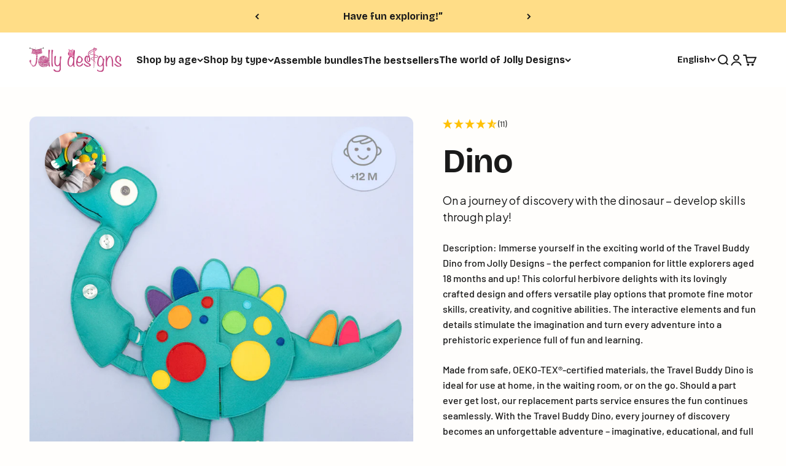

--- FILE ---
content_type: text/html; charset=utf-8
request_url: https://www.jolly-designs.com/en/products/travel-buddy-dino
body_size: 78259
content:
<!doctype html>

<html class="no-js" lang="en" dir="ltr">
  <head>
	<script src="//www.jolly-designs.com/cdn/shop/files/pandectes-rules.js?v=10981939525225696133"></script>
	
    

    <!-- Start VWO Async SmartCode -->
    <link rel="preconnect" href="https://dev.visualwebsiteoptimizer.com">
    <script type="text/javascript" id="vwoCode">
      window._vwo_code || (function() {
      var account_id=834395,
      version=2.0,
      settings_tolerance=2000,
      hide_element='body',
      hide_element_style = 'opacity:0 !important;filter:alpha(opacity=0) !important;background:none !important',
      /* DO NOT EDIT BELOW THIS LINE */
      f=false,w=window,d=document,v=d.querySelector('#vwoCode'),cK='_vwo_'+account_id+'_settings',cc={};try{var c=JSON.parse(localStorage.getItem('_vwo_'+account_id+'_config'));cc=c&&typeof c==='object'?c:{}}catch(e){}var stT=cc.stT==='session'?w.sessionStorage:w.localStorage;code={use_existing_jquery:function(){return typeof use_existing_jquery!=='undefined'?use_existing_jquery:undefined},library_tolerance:function(){return typeof library_tolerance!=='undefined'?library_tolerance:undefined},settings_tolerance:function(){return cc.sT||settings_tolerance},hide_element_style:function(){return'{'+(cc.hES||hide_element_style)+'}'},hide_element:function(){return typeof cc.hE==='string'?cc.hE:hide_element},getVersion:function(){return version},finish:function(){if(!f){f=true;var e=d.getElementById('_vis_opt_path_hides');if(e)e.parentNode.removeChild(e)}},finished:function(){return f},load:function(e){var t=this.getSettings(),n=d.createElement('script'),i=this;if(t){n.textContent=t;d.getElementsByTagName('head')[0].appendChild(n);if(!w.VWO||VWO.caE){stT.removeItem(cK);i.load(e)}}else{n.fetchPriority='high';n.src=e;n.type='text/javascript';n.onerror=function(){_vwo_code.finish()};d.getElementsByTagName('head')[0].appendChild(n)}},getSettings:function(){try{var e=stT.getItem(cK);if(!e){return}e=JSON.parse(e);if(Date.now()>e.e){stT.removeItem(cK);return}return e.s}catch(e){return}},init:function(){if(d.URL.indexOf('__vwo_disable__')>-1)return;var e=this.settings_tolerance();w._vwo_settings_timer=setTimeout(function(){_vwo_code.finish();stT.removeItem(cK)},e);var t=d.currentScript,n=d.createElement('style'),i=this.hide_element(),r=t&&!t.async&&i?i+this.hide_element_style():'',c=d.getElementsByTagName('head')[0];n.setAttribute('id','_vis_opt_path_hides');v&&n.setAttribute('nonce',v.nonce);n.setAttribute('type','text/css');if(n.styleSheet)n.styleSheet.cssText=r;else n.appendChild(d.createTextNode(r));c.appendChild(n);this.load('https://dev.visualwebsiteoptimizer.com/j.php?a='+account_id+'&u='+encodeURIComponent(d.URL)+'&vn='+version)}};w._vwo_code=code;code.init();})();
    </script>
    <!-- End VWO Async SmartCode -->
    <!-- Begin eTrusted bootstrap tag -->
    <script src="https://integrations.etrusted.com/applications/widget.js/v2" async defer></script>
    <!-- End eTrusted bootstrap tag -->
    <!-- Google tag (gtag.js) -->
    <script async src="https://www.googletagmanager.com/gtag/js?id=G-7227FE6F7V"></script>
    <script>
      window.dataLayer = window.dataLayer || [];
      function gtag(){dataLayer.push(arguments);}
      gtag('js', new Date());

      gtag('config', 'G-7227FE6F7V');
      gtag('config', 'AW-11413649163');
    </script>

    <!-- Google Tag Manager -->

    <script>
      (function(w,d,s,l,i){w[l]=w[l]||[];w[l].push({'gtm.start':
      new Date().getTime(),event:'gtm.js'});var f=d.getElementsByTagName(s)[0],
      j=d.createElement(s),dl=l!='dataLayer'?'&l='+l:'';j.async=true;j.src=
      'https://www.googletagmanager.com/gtm.js?id='+i+dl;f.parentNode.insertBefore(j,f);
      })(window,document,'script','dataLayer','GTM-W6BWWDHG');
    </script>
    <!-- End Google Tag Manager -->

    <meta charset="utf-8">
    <meta
      name="viewport"
      content="width=device-width, initial-scale=1.0, height=device-height, minimum-scale=1.0, maximum-scale=1.0"
    >
    <meta name="theme-color" content="#ffffff">

    <title>
      Dino
    </title><meta name="description" content="Description: Immerse yourself in the exciting world of the Travel Buddy Dino from Jolly Designs – the perfect companion for little explorers aged 18 months and up! This colorful herbivore delights with its lovingly crafted design and offers versatile play options that promote fine motor skills, creativity, and cognitiv"><!-- Link Swiper's CSS -->
  <link rel="stylesheet" href="https://cdn.jsdelivr.net/npm/swiper@11/swiper-bundle.min.css" />
 
    <link rel="preconnect" href="https://fonts.googleapis.com">
    <link rel="preconnect" href="https://fonts.gstatic.com" crossorigin>
    <link
      href="https://fonts.googleapis.com/css2?family=Bricolage+Grotesque:opsz,wght@12..96,700&display=swap"
      rel="stylesheet"
    >

    <link rel="canonical" href="https://www.jolly-designs.com/en/products/travel-buddy-dino"><link rel="shortcut icon" href="//www.jolly-designs.com/cdn/shop/files/favicon_jolly_big.png?v=1691415265&width=96">
      <link rel="apple-touch-icon" href="//www.jolly-designs.com/cdn/shop/files/favicon_jolly_big.png?v=1691415265&width=180"><link rel="preconnect" href="https://cdn.shopify.com">
    <link rel="preconnect" href="https://fonts.shopifycdn.com" crossorigin>
    <link rel="dns-prefetch" href="https://productreviews.shopifycdn.com"><link rel="preload" href="//www.jolly-designs.com/cdn/fonts/barlow/barlow_n6.329f582a81f63f125e63c20a5a80ae9477df68e1.woff2" as="font" type="font/woff2" crossorigin><link rel="preload" href="//www.jolly-designs.com/cdn/fonts/barlow/barlow_n5.a193a1990790eba0cc5cca569d23799830e90f07.woff2" as="font" type="font/woff2" crossorigin><script src="https://cdnjs.cloudflare.com/ajax/libs/jquery/3.2.1/jquery.min.js"></script>
    <link href="https://cdn.jsdelivr.net/npm/select2@4.0.13/dist/css/select2.min.css" rel="stylesheet" />
    <script src="https://cdn.jsdelivr.net/npm/select2@4.0.13/dist/js/select2.min.js"></script>


    
<meta property="og:type" content="product">
  <meta property="og:title" content="Dino">
  <meta property="product:price:amount" content="34,99">
  <meta property="product:price:currency" content="EUR"><meta property="og:image" content="http://www.jolly-designs.com/cdn/shop/files/CoverImageDino_12.jpg?v=1761732258&width=2048">
  <meta property="og:image:secure_url" content="https://www.jolly-designs.com/cdn/shop/files/CoverImageDino_12.jpg?v=1761732258&width=2048">
  <meta property="og:image:width" content="1350">
  <meta property="og:image:height" content="1350"><meta property="og:description" content="Description: Immerse yourself in the exciting world of the Travel Buddy Dino from Jolly Designs – the perfect companion for little explorers aged 18 months and up! This colorful herbivore delights with its lovingly crafted design and offers versatile play options that promote fine motor skills, creativity, and cognitiv"><meta property="og:url" content="https://www.jolly-designs.com/en/products/travel-buddy-dino">
<meta property="og:site_name" content="Jolly Designs"><meta name="twitter:card" content="summary"><meta name="twitter:title" content="Dino">
  <meta name="twitter:description" content="Description: Immerse yourself in the exciting world of the Travel Buddy Dino from Jolly Designs – the perfect companion for little explorers aged 18 months and up! This colorful herbivore delights with its lovingly crafted design and offers versatile play options that promote fine motor skills, creativity, and cognitive abilities. The interactive elements and fun details stimulate the imagination and turn every adventure into a prehistoric experience full of fun and learning.

 Made from safe, OEKO-TEX®-certified materials, the Travel Buddy Dino is ideal for use at home, in the waiting room, or on the go. Should a part ever get lost, our replacement parts service ensures the fun continues seamlessly. With the Travel Buddy Dino, every journey of discovery becomes an unforgettable adventure – imaginative, educational, and full of discovery!"><meta name="twitter:image" content="https://www.jolly-designs.com/cdn/shop/files/CoverImageDino_12.jpg?crop=center&height=1200&v=1761732258&width=1200">
  <meta name="twitter:image:alt" content="">
  <script type="application/ld+json">
  {
    "@context": "https://schema.org",
    "@type": "Product",
    "productID": 8946160173323,
    "offers": [{
          "@type": "Offer",
          "name": "Dino",
          "availability":"https://schema.org/InStock",
          "price": 34.99,
          "priceCurrency": "EUR",
          "priceValidUntil": "2026-01-24","sku": "JD-TB-001","gtin": "4260553480216","url": "https://www.jolly-designs.com/en/products/travel-buddy-dino?variant=46287354069259"
        }
],"brand": {
      "@type": "Brand",
      "name": "Jolly Designs"
    },
    "name": "Dino",
    "description": "Description: Immerse yourself in the exciting world of the Travel Buddy Dino from Jolly Designs – the perfect companion for little explorers aged 18 months and up! This colorful herbivore delights with its lovingly crafted design and offers versatile play options that promote fine motor skills, creativity, and cognitive abilities. The interactive elements and fun details stimulate the imagination and turn every adventure into a prehistoric experience full of fun and learning.\n\n Made from safe, OEKO-TEX®-certified materials, the Travel Buddy Dino is ideal for use at home, in the waiting room, or on the go. Should a part ever get lost, our replacement parts service ensures the fun continues seamlessly. With the Travel Buddy Dino, every journey of discovery becomes an unforgettable adventure – imaginative, educational, and full of discovery!",
    "category": "Travel Buddies",
    "url": "https://www.jolly-designs.com/en/products/travel-buddy-dino",
    "sku": "JD-TB-001","gtin": "4260553480216","weight": {
        "@type": "QuantitativeValue",
        "unitCode": "kg",
        "value": 0.0
      },"image": {
      "@type": "ImageObject",
      "url": "https://www.jolly-designs.com/cdn/shop/files/CoverImageDino_12.jpg?v=1761732258&width=1024",
      "image": "https://www.jolly-designs.com/cdn/shop/files/CoverImageDino_12.jpg?v=1761732258&width=1024",
      "name": "",
      "width": "1024",
      "height": "1024"
    }
  }
  </script>



  <script type="application/ld+json">
  {
    "@context": "https://schema.org",
    "@type": "BreadcrumbList",
  "itemListElement": [{
      "@type": "ListItem",
      "position": 1,
      "name": "Home",
      "item": "https://www.jolly-designs.com"
    },{
          "@type": "ListItem",
          "position": 2,
          "name": "Dino",
          "item": "https://www.jolly-designs.com/en/products/travel-buddy-dino"
        }]
  }
  </script>

<style>/* Typography (heading) */
  @font-face {
  font-family: Barlow;
  font-weight: 600;
  font-style: normal;
  font-display: fallback;
  src: url("//www.jolly-designs.com/cdn/fonts/barlow/barlow_n6.329f582a81f63f125e63c20a5a80ae9477df68e1.woff2") format("woff2"),
       url("//www.jolly-designs.com/cdn/fonts/barlow/barlow_n6.0163402e36247bcb8b02716880d0b39568412e9e.woff") format("woff");
}

@font-face {
  font-family: Barlow;
  font-weight: 600;
  font-style: italic;
  font-display: fallback;
  src: url("//www.jolly-designs.com/cdn/fonts/barlow/barlow_i6.5a22bd20fb27bad4d7674cc6e666fb9c77d813bb.woff2") format("woff2"),
       url("//www.jolly-designs.com/cdn/fonts/barlow/barlow_i6.1c8787fcb59f3add01a87f21b38c7ef797e3b3a1.woff") format("woff");
}

/* Typography (body) */
  @font-face {
  font-family: Barlow;
  font-weight: 500;
  font-style: normal;
  font-display: fallback;
  src: url("//www.jolly-designs.com/cdn/fonts/barlow/barlow_n5.a193a1990790eba0cc5cca569d23799830e90f07.woff2") format("woff2"),
       url("//www.jolly-designs.com/cdn/fonts/barlow/barlow_n5.ae31c82169b1dc0715609b8cc6a610b917808358.woff") format("woff");
}

@font-face {
  font-family: Barlow;
  font-weight: 500;
  font-style: italic;
  font-display: fallback;
  src: url("//www.jolly-designs.com/cdn/fonts/barlow/barlow_i5.714d58286997b65cd479af615cfa9bb0a117a573.woff2") format("woff2"),
       url("//www.jolly-designs.com/cdn/fonts/barlow/barlow_i5.0120f77e6447d3b5df4bbec8ad8c2d029d87fb21.woff") format("woff");
}

@font-face {
  font-family: Barlow;
  font-weight: 700;
  font-style: normal;
  font-display: fallback;
  src: url("//www.jolly-designs.com/cdn/fonts/barlow/barlow_n7.691d1d11f150e857dcbc1c10ef03d825bc378d81.woff2") format("woff2"),
       url("//www.jolly-designs.com/cdn/fonts/barlow/barlow_n7.4fdbb1cb7da0e2c2f88492243ffa2b4f91924840.woff") format("woff");
}

@font-face {
  font-family: Barlow;
  font-weight: 700;
  font-style: italic;
  font-display: fallback;
  src: url("//www.jolly-designs.com/cdn/fonts/barlow/barlow_i7.50e19d6cc2ba5146fa437a5a7443c76d5d730103.woff2") format("woff2"),
       url("//www.jolly-designs.com/cdn/fonts/barlow/barlow_i7.47e9f98f1b094d912e6fd631cc3fe93d9f40964f.woff") format("woff");
}

:root {
    /**
     * ---------------------------------------------------------------------
     * SPACING VARIABLES
     *
     * We are using a spacing inspired from frameworks like Tailwind CSS.
     * ---------------------------------------------------------------------
     */
    --spacing-0-5: 0.125rem; /* 2px */
    --spacing-1: 0.25rem; /* 4px */
    --spacing-1-5: 0.375rem; /* 6px */
    --spacing-2: 0.5rem; /* 8px */
    --spacing-2-5: 0.625rem; /* 10px */
    --spacing-3: 0.75rem; /* 12px */
    --spacing-3-5: 0.875rem; /* 14px */
    --spacing-4: 1rem; /* 16px */
    --spacing-4-5: 1.125rem; /* 18px */
    --spacing-5: 1.25rem; /* 20px */
    --spacing-5-5: 1.375rem; /* 22px */
    --spacing-6: 1.5rem; /* 24px */
    --spacing-6-5: 1.625rem; /* 26px */
    --spacing-7: 1.75rem; /* 28px */
    --spacing-7-5: 1.875rem; /* 30px */
    --spacing-8: 2rem; /* 32px */
    --spacing-8-5: 2.125rem; /* 34px */
    --spacing-9: 2.25rem; /* 36px */
    --spacing-9-5: 2.375rem; /* 38px */
    --spacing-10: 2.5rem; /* 40px */
    --spacing-11: 2.75rem; /* 44px */
    --spacing-12: 3rem; /* 48px */
    --spacing-14: 3.5rem; /* 56px */
    --spacing-16: 4rem; /* 64px */
    --spacing-18: 4.5rem; /* 72px */
    --spacing-20: 5rem; /* 80px */
    --spacing-24: 6rem; /* 96px */
    --spacing-28: 7rem; /* 112px */
    --spacing-32: 8rem; /* 128px */
    --spacing-36: 9rem; /* 144px */
    --spacing-40: 10rem; /* 160px */
    --spacing-44: 11rem; /* 176px */
    --spacing-48: 12rem; /* 192px */
    --spacing-52: 13rem; /* 208px */
    --spacing-56: 14rem; /* 224px */
    --spacing-60: 15rem; /* 240px */
    --spacing-64: 16rem; /* 256px */
    --spacing-72: 18rem; /* 288px */
    --spacing-80: 20rem; /* 320px */
    --spacing-96: 24rem; /* 384px */

    /* Container */
    --container-max-width: 1560px;
    --container-narrow-max-width: 1310px;
    --container-gutter: var(--spacing-5);
    --section-outer-spacing-block: var(--spacing-10);
    --section-inner-max-spacing-block: var(--spacing-9);
    --section-inner-spacing-inline: var(--container-gutter);
    --section-stack-spacing-block: var(--spacing-8);

    /* Grid gutter */
    --grid-gutter: var(--spacing-5);

    /* Product list settings */
    --product-list-row-gap: var(--spacing-8);
    --product-list-column-gap: var(--grid-gutter);

    /* Form settings */
    --input-gap: var(--spacing-2);
    --input-height: 2.625rem;
    --input-padding-inline: var(--spacing-4);

    /* Other sizes */
    --sticky-area-height: calc(var(--sticky-announcement-bar-enabled, 0) * var(--announcement-bar-height, 0px) + var(--sticky-header-enabled, 0) * var(--header-height, 0px));

    /* RTL support */
    --transform-logical-flip: 1;
    --transform-origin-start: left;
    --transform-origin-end: right;

    /**
     * ---------------------------------------------------------------------
     * TYPOGRAPHY
     * ---------------------------------------------------------------------
     */

    /* Font properties */
    --heading-font-family: Barlow, sans-serif;
    --heading-font-weight: 600;
    --heading-font-style: normal;
    --heading-text-transform: normal;
    --heading-letter-spacing: -0.02em;
    --text-font-family: Barlow, sans-serif;
    --text-font-weight: 500;
    --text-font-style: normal;
    --text-letter-spacing: 0.0em;

    /* Font sizes */
    --text-h0: 2.75rem;
    --text-h1: 2rem;
    --text-h2: 1.75rem;
    --text-h3: 1.375rem;
    --text-h4: 1.125rem;
    --text-h5: 1.125rem;
    --text-h6: 1rem;
    --text-xs: 0.6875rem;
    --text-sm: 0.75rem;
    --text-base: 0.875rem;
    --text-lg: 1.125rem;

    /**
     * ---------------------------------------------------------------------
     * COLORS
     * ---------------------------------------------------------------------
     */

    /* Color settings */--accent: 233 100 163;
    --text-primary: 26 26 26;
    --background-primary: 255 254 252;
    --dialog-background: 255 255 255;
    --border-color: var(--text-color, var(--text-primary)) / 0.12;

    /* Button colors */
    --button-background-primary: 233 100 163;
    --button-text-primary: 255 254 252;
    --button-background-secondary: 233 100 163;
    --button-text-secondary: 255 254 252;

    /* Status colors */
    --success-background: 224 244 232;
    --success-text: 0 163 65;
    --warning-background: 235 240 252;
    --warning-text: 86 133 229;
    --error-background: 254 231 231;
    --error-text: 248 58 58;

    /* Product colors */
    --on-sale-text: 248 58 58;
    --on-sale-badge-background: 248 58 58;
    --on-sale-badge-text: 255 255 255;
    --sold-out-badge-background: 69 98 169;
    --sold-out-badge-text: 255 255 255;
    --primary-badge-background: 221 231 255;
    --primary-badge-text: 0 0 0;
    --star-color: 86 133 229;
    --product-card-background: 255 255 255;
    --product-card-text: 26 26 26;

    /* Header colors */
    --header-background: 255 255 255;
    --header-text: 26 26 26;

    /* Footer colors */
    --footer-background: 221 231 255;
    --footer-text: 26 26 26;

    /* Rounded variables (used for border radius) */
    --rounded-xs: 0.25rem;
    --rounded-sm: 0.375rem;
    --rounded: 0.75rem;
    --rounded-lg: 1.5rem;
    --rounded-full: 9999px;

    --rounded-button: 3.75rem;
    --rounded-input: 0.5rem;

    /* Box shadow */
    --shadow-sm: 0 2px 8px rgb(var(--text-primary) / 0.1);
    --shadow: 0 5px 15px rgb(var(--text-primary) / 0.1);
    --shadow-md: 0 5px 30px rgb(var(--text-primary) / 0.1);
    --shadow-block: 0px 18px 50px rgb(var(--text-primary) / 0.1);

    /**
     * ---------------------------------------------------------------------
     * OTHER
     * ---------------------------------------------------------------------
     */

    --cursor-close-svg-url: url(//www.jolly-designs.com/cdn/shop/t/86/assets/cursor-close.svg?v=147174565022153725511736162543);
    --cursor-zoom-in-svg-url: url(//www.jolly-designs.com/cdn/shop/t/86/assets/cursor-zoom-in.svg?v=154953035094101115921736162543);
    --cursor-zoom-out-svg-url: url(//www.jolly-designs.com/cdn/shop/t/86/assets/cursor-zoom-out.svg?v=16155520337305705181736162543);
    --checkmark-svg-url: url(//www.jolly-designs.com/cdn/shop/t/86/assets/checkmark.svg?v=92366161916520328521736162543);
  }

  [dir="rtl"]:root {
    /* RTL support */
    --transform-logical-flip: -1;
    --transform-origin-start: right;
    --transform-origin-end: left;
  }

  @media screen and (min-width: 700px) {
    :root {
      /* Typography (font size) */
      --text-h0: 3.5rem;
      --text-h1: 2.5rem;
      --text-h2: 2rem;
      --text-h3: 1.625rem;
      --text-h4: 1.375rem;
      --text-h5: 1.125rem;
      --text-h6: 1rem;

      --text-xs: 0.75rem;
      --text-sm: 0.875rem;
      --text-base: 1.0rem;
      --text-lg: 1.25rem;

      /* Spacing */
      --container-gutter: 2rem;
      --section-outer-spacing-block: var(--spacing-14);
      --section-inner-max-spacing-block: var(--spacing-10);
      --section-inner-spacing-inline: var(--spacing-12);
      --section-stack-spacing-block: var(--spacing-12);

      /* Grid gutter */
      --grid-gutter: var(--spacing-6);

      /* Product list settings */
      --product-list-row-gap: var(--spacing-12);

      /* Form settings */
      --input-gap: 1rem;
      --input-height: 3.125rem;
      --input-padding-inline: var(--spacing-5);
    }
  }

  @media screen and (min-width: 1000px) {
    :root {
      /* Spacing settings */
      --container-gutter: var(--spacing-12);
      --section-outer-spacing-block: var(--spacing-16);
      --section-inner-max-spacing-block: var(--spacing-14);
      --section-inner-spacing-inline: var(--spacing-16);
      --section-stack-spacing-block: var(--spacing-12);
    }
  }

  @media screen and (min-width: 1150px) {
    :root {
      /* Spacing settings */
      --container-gutter: var(--spacing-12);
      --section-outer-spacing-block: var(--spacing-16);
      --section-inner-max-spacing-block: var(--spacing-14);
      --section-inner-spacing-inline: var(--spacing-16);
      --section-stack-spacing-block: var(--spacing-12);
    }
  }

  @media screen and (min-width: 1400px) {
    :root {
      /* Typography (font size) */
      --text-h0: 4.5rem;
      --text-h1: 3.5rem;
      --text-h2: 2.75rem;
      --text-h3: 2rem;
      --text-h4: 1.75rem;
      --text-h5: 1.375rem;
      --text-h6: 1.25rem;

      --section-outer-spacing-block: var(--spacing-20);
      --section-inner-max-spacing-block: var(--spacing-16);
      --section-inner-spacing-inline: var(--spacing-18);
    }
  }

  @media screen and (min-width: 1600px) {
    :root {
      --section-outer-spacing-block: var(--spacing-20);
      --section-inner-max-spacing-block: var(--spacing-18);
      --section-inner-spacing-inline: var(--spacing-20);
    }
  }

  /**
   * ---------------------------------------------------------------------
   * LIQUID DEPENDANT CSS
   *
   * Our main CSS is Liquid free, but some very specific features depend on
   * theme settings, so we have them here
   * ---------------------------------------------------------------------
   */@media screen and (pointer: fine) {
        .button:not([disabled]):hover, .btn:not([disabled]):hover, .shopify-payment-button__button--unbranded:not([disabled]):hover {
          --button-background-opacity: 0.85;
        }

        .button--subdued:not([disabled]):hover {
          --button-background: var(--text-color) / .05 !important;
        }
      }</style><script>
  document.documentElement.classList.replace('no-js', 'js');

  // This allows to expose several variables to the global scope, to be used in scripts
  window.themeVariables = {
    settings: {
      showPageTransition: false,
      headingApparition: "split_fade",
      pageType: "product",
      moneyFormat: "{{amount_with_comma_separator}} €",
      moneyWithCurrencyFormat: "{{amount_with_comma_separator}} €",
      currencyCodeEnabled: true,
      cartType: "drawer",
      showDiscount: true,
      discountMode: "percentage"
    },

    strings: {
      accessibilityClose: "Close",
      accessibilityNext: "Next",
      accessibilityPrevious: "Previous",
      addToCartButton: "Add to cart",
      soldOutButton: "Sold out",
      preOrderButton: "Pre-order",
      unavailableButton: "Unavailable",
      closeGallery: "Close gallery",
      zoomGallery: "Zoom",
      errorGallery: "Image cannot be loaded",
      soldOutBadge: "Sold out",
      discountBadge: "Save @@",
      sku: "SKU:",
      searchNoResults: "No results could be found.",
      addOrderNote: "Add order note",
      editOrderNote: "Edit order note",
      shippingEstimatorNoResults: "Sorry, we do not ship to your address.",
      shippingEstimatorOneResult: "There is one shipping rate for your address:",
      shippingEstimatorMultipleResults: "There are several shipping rates for your address:",
      shippingEstimatorError: "One or more error occurred while retrieving shipping rates:"
    },

    breakpoints: {
      'sm': 'screen and (min-width: 700px)',
      'md': 'screen and (min-width: 1000px)',
      'lg': 'screen and (min-width: 1150px)',
      'xl': 'screen and (min-width: 1400px)',

      'sm-max': 'screen and (max-width: 699px)',
      'md-max': 'screen and (max-width: 999px)',
      'lg-max': 'screen and (max-width: 1149px)',
      'xl-max': 'screen and (max-width: 1399px)'
    }
  };// For detecting native share
  document.documentElement.classList.add(`native-share--${navigator.share ? 'enabled' : 'disabled'}`);// We save the product ID in local storage to be eventually used for recently viewed section
    try {
      const recentlyViewedProducts = new Set(JSON.parse(localStorage.getItem('theme:recently-viewed-products') || '[]'));

      recentlyViewedProducts.delete(8946160173323); // Delete first to re-move the product
      recentlyViewedProducts.add(8946160173323);

      localStorage.setItem('theme:recently-viewed-products', JSON.stringify(Array.from(recentlyViewedProducts.values()).reverse()));
    } catch (e) {
      // Safari in private mode does not allow setting item, we silently fail
    }</script><script src="https://ajax.googleapis.com/ajax/libs/jquery/3.7.1/jquery.min.js"></script>
    <link rel="stylesheet" type="text/css" href="//cdn.jsdelivr.net/npm/slick-carousel@1.8.1/slick/slick.css">
    <script type="text/javascript" src="//cdn.jsdelivr.net/npm/slick-carousel@1.8.1/slick/slick.min.js"></script>

    <script>
      var cart_upsell_display = "horizontally";
      // Free gift
        const free_item_threshold = Number("7000");
        
        
        const free_product_ids = ["39257137971361"];
        const enable_free_product = false;
        const free_gift_auto_add = false;
    </script>

    <script type="module" src="//www.jolly-designs.com/cdn/shop/t/86/assets/vendor.min.js?v=21549124608892486191736162543"></script>
    <script type="module" src="//www.jolly-designs.com/cdn/shop/t/86/assets/theme.js?v=148802900137733344621750078358"></script>
    <script type="module" src="//www.jolly-designs.com/cdn/shop/t/86/assets/sections.js?v=89317814034639910591750078359"></script>

    <script>window.performance && window.performance.mark && window.performance.mark('shopify.content_for_header.start');</script><meta name="google-site-verification" content="_fByzZYKBYnCFLzHTYkNNVeuQt1bG7DHYb06V8QjT4Y">
<meta name="google-site-verification" content="lNG4RP4Q91-E8evc-DPrRepp_0_ZyXTNkUP5NnluZV8">
<meta name="facebook-domain-verification" content="cr7wze4g1yhkxjrirp83ahj7h5wpbe">
<meta id="shopify-digital-wallet" name="shopify-digital-wallet" content="/54870016161/digital_wallets/dialog">
<meta name="shopify-checkout-api-token" content="57d92e6230c053736d9ea70195582516">
<meta id="in-context-paypal-metadata" data-shop-id="54870016161" data-venmo-supported="false" data-environment="production" data-locale="en_US" data-paypal-v4="true" data-currency="EUR">
<link rel="alternate" hreflang="x-default" href="https://www.jolly-designs.com/products/travel-buddy-dino">
<link rel="alternate" hreflang="de" href="https://www.jolly-designs.com/products/travel-buddy-dino">
<link rel="alternate" hreflang="en" href="https://www.jolly-designs.com/en/products/travel-buddy-dino">
<link rel="alternate" hreflang="fr" href="https://www.jolly-designs.com/fr/products/travel-buddy-dino">
<link rel="alternate" hreflang="en-AC" href="https://en.jolly-designs.com/products/travel-buddy-dino">
<link rel="alternate" hreflang="fr-AC" href="https://en.jolly-designs.com/fr/products/travel-buddy-dino">
<link rel="alternate" hreflang="en-AE" href="https://en.jolly-designs.com/products/travel-buddy-dino">
<link rel="alternate" hreflang="fr-AE" href="https://en.jolly-designs.com/fr/products/travel-buddy-dino">
<link rel="alternate" hreflang="en-AF" href="https://en.jolly-designs.com/products/travel-buddy-dino">
<link rel="alternate" hreflang="fr-AF" href="https://en.jolly-designs.com/fr/products/travel-buddy-dino">
<link rel="alternate" hreflang="en-AG" href="https://en.jolly-designs.com/products/travel-buddy-dino">
<link rel="alternate" hreflang="fr-AG" href="https://en.jolly-designs.com/fr/products/travel-buddy-dino">
<link rel="alternate" hreflang="en-AI" href="https://en.jolly-designs.com/products/travel-buddy-dino">
<link rel="alternate" hreflang="fr-AI" href="https://en.jolly-designs.com/fr/products/travel-buddy-dino">
<link rel="alternate" hreflang="en-AO" href="https://en.jolly-designs.com/products/travel-buddy-dino">
<link rel="alternate" hreflang="fr-AO" href="https://en.jolly-designs.com/fr/products/travel-buddy-dino">
<link rel="alternate" hreflang="en-AR" href="https://en.jolly-designs.com/products/travel-buddy-dino">
<link rel="alternate" hreflang="fr-AR" href="https://en.jolly-designs.com/fr/products/travel-buddy-dino">
<link rel="alternate" hreflang="en-AU" href="https://en.jolly-designs.com/products/travel-buddy-dino">
<link rel="alternate" hreflang="fr-AU" href="https://en.jolly-designs.com/fr/products/travel-buddy-dino">
<link rel="alternate" hreflang="en-AW" href="https://en.jolly-designs.com/products/travel-buddy-dino">
<link rel="alternate" hreflang="fr-AW" href="https://en.jolly-designs.com/fr/products/travel-buddy-dino">
<link rel="alternate" hreflang="en-AZ" href="https://en.jolly-designs.com/products/travel-buddy-dino">
<link rel="alternate" hreflang="fr-AZ" href="https://en.jolly-designs.com/fr/products/travel-buddy-dino">
<link rel="alternate" hreflang="en-BB" href="https://en.jolly-designs.com/products/travel-buddy-dino">
<link rel="alternate" hreflang="fr-BB" href="https://en.jolly-designs.com/fr/products/travel-buddy-dino">
<link rel="alternate" hreflang="en-BD" href="https://en.jolly-designs.com/products/travel-buddy-dino">
<link rel="alternate" hreflang="fr-BD" href="https://en.jolly-designs.com/fr/products/travel-buddy-dino">
<link rel="alternate" hreflang="en-BF" href="https://en.jolly-designs.com/products/travel-buddy-dino">
<link rel="alternate" hreflang="fr-BF" href="https://en.jolly-designs.com/fr/products/travel-buddy-dino">
<link rel="alternate" hreflang="en-BH" href="https://en.jolly-designs.com/products/travel-buddy-dino">
<link rel="alternate" hreflang="fr-BH" href="https://en.jolly-designs.com/fr/products/travel-buddy-dino">
<link rel="alternate" hreflang="en-BI" href="https://en.jolly-designs.com/products/travel-buddy-dino">
<link rel="alternate" hreflang="fr-BI" href="https://en.jolly-designs.com/fr/products/travel-buddy-dino">
<link rel="alternate" hreflang="en-BJ" href="https://en.jolly-designs.com/products/travel-buddy-dino">
<link rel="alternate" hreflang="fr-BJ" href="https://en.jolly-designs.com/fr/products/travel-buddy-dino">
<link rel="alternate" hreflang="en-BL" href="https://en.jolly-designs.com/products/travel-buddy-dino">
<link rel="alternate" hreflang="fr-BL" href="https://en.jolly-designs.com/fr/products/travel-buddy-dino">
<link rel="alternate" hreflang="en-BM" href="https://en.jolly-designs.com/products/travel-buddy-dino">
<link rel="alternate" hreflang="fr-BM" href="https://en.jolly-designs.com/fr/products/travel-buddy-dino">
<link rel="alternate" hreflang="en-BN" href="https://en.jolly-designs.com/products/travel-buddy-dino">
<link rel="alternate" hreflang="fr-BN" href="https://en.jolly-designs.com/fr/products/travel-buddy-dino">
<link rel="alternate" hreflang="en-BO" href="https://en.jolly-designs.com/products/travel-buddy-dino">
<link rel="alternate" hreflang="fr-BO" href="https://en.jolly-designs.com/fr/products/travel-buddy-dino">
<link rel="alternate" hreflang="en-BQ" href="https://en.jolly-designs.com/products/travel-buddy-dino">
<link rel="alternate" hreflang="fr-BQ" href="https://en.jolly-designs.com/fr/products/travel-buddy-dino">
<link rel="alternate" hreflang="en-BR" href="https://en.jolly-designs.com/products/travel-buddy-dino">
<link rel="alternate" hreflang="fr-BR" href="https://en.jolly-designs.com/fr/products/travel-buddy-dino">
<link rel="alternate" hreflang="en-BS" href="https://en.jolly-designs.com/products/travel-buddy-dino">
<link rel="alternate" hreflang="fr-BS" href="https://en.jolly-designs.com/fr/products/travel-buddy-dino">
<link rel="alternate" hreflang="en-BT" href="https://en.jolly-designs.com/products/travel-buddy-dino">
<link rel="alternate" hreflang="fr-BT" href="https://en.jolly-designs.com/fr/products/travel-buddy-dino">
<link rel="alternate" hreflang="en-BW" href="https://en.jolly-designs.com/products/travel-buddy-dino">
<link rel="alternate" hreflang="fr-BW" href="https://en.jolly-designs.com/fr/products/travel-buddy-dino">
<link rel="alternate" hreflang="en-BZ" href="https://en.jolly-designs.com/products/travel-buddy-dino">
<link rel="alternate" hreflang="fr-BZ" href="https://en.jolly-designs.com/fr/products/travel-buddy-dino">
<link rel="alternate" hreflang="en-CC" href="https://en.jolly-designs.com/products/travel-buddy-dino">
<link rel="alternate" hreflang="fr-CC" href="https://en.jolly-designs.com/fr/products/travel-buddy-dino">
<link rel="alternate" hreflang="en-CD" href="https://en.jolly-designs.com/products/travel-buddy-dino">
<link rel="alternate" hreflang="fr-CD" href="https://en.jolly-designs.com/fr/products/travel-buddy-dino">
<link rel="alternate" hreflang="en-CF" href="https://en.jolly-designs.com/products/travel-buddy-dino">
<link rel="alternate" hreflang="fr-CF" href="https://en.jolly-designs.com/fr/products/travel-buddy-dino">
<link rel="alternate" hreflang="en-CG" href="https://en.jolly-designs.com/products/travel-buddy-dino">
<link rel="alternate" hreflang="fr-CG" href="https://en.jolly-designs.com/fr/products/travel-buddy-dino">
<link rel="alternate" hreflang="en-CI" href="https://en.jolly-designs.com/products/travel-buddy-dino">
<link rel="alternate" hreflang="fr-CI" href="https://en.jolly-designs.com/fr/products/travel-buddy-dino">
<link rel="alternate" hreflang="en-CK" href="https://en.jolly-designs.com/products/travel-buddy-dino">
<link rel="alternate" hreflang="fr-CK" href="https://en.jolly-designs.com/fr/products/travel-buddy-dino">
<link rel="alternate" hreflang="en-CL" href="https://en.jolly-designs.com/products/travel-buddy-dino">
<link rel="alternate" hreflang="fr-CL" href="https://en.jolly-designs.com/fr/products/travel-buddy-dino">
<link rel="alternate" hreflang="en-CM" href="https://en.jolly-designs.com/products/travel-buddy-dino">
<link rel="alternate" hreflang="fr-CM" href="https://en.jolly-designs.com/fr/products/travel-buddy-dino">
<link rel="alternate" hreflang="en-CN" href="https://en.jolly-designs.com/products/travel-buddy-dino">
<link rel="alternate" hreflang="fr-CN" href="https://en.jolly-designs.com/fr/products/travel-buddy-dino">
<link rel="alternate" hreflang="en-CO" href="https://en.jolly-designs.com/products/travel-buddy-dino">
<link rel="alternate" hreflang="fr-CO" href="https://en.jolly-designs.com/fr/products/travel-buddy-dino">
<link rel="alternate" hreflang="en-CR" href="https://en.jolly-designs.com/products/travel-buddy-dino">
<link rel="alternate" hreflang="fr-CR" href="https://en.jolly-designs.com/fr/products/travel-buddy-dino">
<link rel="alternate" hreflang="en-CV" href="https://en.jolly-designs.com/products/travel-buddy-dino">
<link rel="alternate" hreflang="fr-CV" href="https://en.jolly-designs.com/fr/products/travel-buddy-dino">
<link rel="alternate" hreflang="en-CW" href="https://en.jolly-designs.com/products/travel-buddy-dino">
<link rel="alternate" hreflang="fr-CW" href="https://en.jolly-designs.com/fr/products/travel-buddy-dino">
<link rel="alternate" hreflang="en-CX" href="https://en.jolly-designs.com/products/travel-buddy-dino">
<link rel="alternate" hreflang="fr-CX" href="https://en.jolly-designs.com/fr/products/travel-buddy-dino">
<link rel="alternate" hreflang="en-DJ" href="https://en.jolly-designs.com/products/travel-buddy-dino">
<link rel="alternate" hreflang="fr-DJ" href="https://en.jolly-designs.com/fr/products/travel-buddy-dino">
<link rel="alternate" hreflang="en-DM" href="https://en.jolly-designs.com/products/travel-buddy-dino">
<link rel="alternate" hreflang="fr-DM" href="https://en.jolly-designs.com/fr/products/travel-buddy-dino">
<link rel="alternate" hreflang="en-DO" href="https://en.jolly-designs.com/products/travel-buddy-dino">
<link rel="alternate" hreflang="fr-DO" href="https://en.jolly-designs.com/fr/products/travel-buddy-dino">
<link rel="alternate" hreflang="en-DZ" href="https://en.jolly-designs.com/products/travel-buddy-dino">
<link rel="alternate" hreflang="fr-DZ" href="https://en.jolly-designs.com/fr/products/travel-buddy-dino">
<link rel="alternate" hreflang="en-EC" href="https://en.jolly-designs.com/products/travel-buddy-dino">
<link rel="alternate" hreflang="fr-EC" href="https://en.jolly-designs.com/fr/products/travel-buddy-dino">
<link rel="alternate" hreflang="en-EG" href="https://en.jolly-designs.com/products/travel-buddy-dino">
<link rel="alternate" hreflang="fr-EG" href="https://en.jolly-designs.com/fr/products/travel-buddy-dino">
<link rel="alternate" hreflang="en-EH" href="https://en.jolly-designs.com/products/travel-buddy-dino">
<link rel="alternate" hreflang="fr-EH" href="https://en.jolly-designs.com/fr/products/travel-buddy-dino">
<link rel="alternate" hreflang="en-ER" href="https://en.jolly-designs.com/products/travel-buddy-dino">
<link rel="alternate" hreflang="fr-ER" href="https://en.jolly-designs.com/fr/products/travel-buddy-dino">
<link rel="alternate" hreflang="en-ET" href="https://en.jolly-designs.com/products/travel-buddy-dino">
<link rel="alternate" hreflang="fr-ET" href="https://en.jolly-designs.com/fr/products/travel-buddy-dino">
<link rel="alternate" hreflang="en-FJ" href="https://en.jolly-designs.com/products/travel-buddy-dino">
<link rel="alternate" hreflang="fr-FJ" href="https://en.jolly-designs.com/fr/products/travel-buddy-dino">
<link rel="alternate" hreflang="en-FK" href="https://en.jolly-designs.com/products/travel-buddy-dino">
<link rel="alternate" hreflang="fr-FK" href="https://en.jolly-designs.com/fr/products/travel-buddy-dino">
<link rel="alternate" hreflang="en-GA" href="https://en.jolly-designs.com/products/travel-buddy-dino">
<link rel="alternate" hreflang="fr-GA" href="https://en.jolly-designs.com/fr/products/travel-buddy-dino">
<link rel="alternate" hreflang="en-GD" href="https://en.jolly-designs.com/products/travel-buddy-dino">
<link rel="alternate" hreflang="fr-GD" href="https://en.jolly-designs.com/fr/products/travel-buddy-dino">
<link rel="alternate" hreflang="en-GF" href="https://en.jolly-designs.com/products/travel-buddy-dino">
<link rel="alternate" hreflang="fr-GF" href="https://en.jolly-designs.com/fr/products/travel-buddy-dino">
<link rel="alternate" hreflang="en-GH" href="https://en.jolly-designs.com/products/travel-buddy-dino">
<link rel="alternate" hreflang="fr-GH" href="https://en.jolly-designs.com/fr/products/travel-buddy-dino">
<link rel="alternate" hreflang="en-GM" href="https://en.jolly-designs.com/products/travel-buddy-dino">
<link rel="alternate" hreflang="fr-GM" href="https://en.jolly-designs.com/fr/products/travel-buddy-dino">
<link rel="alternate" hreflang="en-GN" href="https://en.jolly-designs.com/products/travel-buddy-dino">
<link rel="alternate" hreflang="fr-GN" href="https://en.jolly-designs.com/fr/products/travel-buddy-dino">
<link rel="alternate" hreflang="en-GQ" href="https://en.jolly-designs.com/products/travel-buddy-dino">
<link rel="alternate" hreflang="fr-GQ" href="https://en.jolly-designs.com/fr/products/travel-buddy-dino">
<link rel="alternate" hreflang="en-GS" href="https://en.jolly-designs.com/products/travel-buddy-dino">
<link rel="alternate" hreflang="fr-GS" href="https://en.jolly-designs.com/fr/products/travel-buddy-dino">
<link rel="alternate" hreflang="en-GT" href="https://en.jolly-designs.com/products/travel-buddy-dino">
<link rel="alternate" hreflang="fr-GT" href="https://en.jolly-designs.com/fr/products/travel-buddy-dino">
<link rel="alternate" hreflang="en-GW" href="https://en.jolly-designs.com/products/travel-buddy-dino">
<link rel="alternate" hreflang="fr-GW" href="https://en.jolly-designs.com/fr/products/travel-buddy-dino">
<link rel="alternate" hreflang="en-GY" href="https://en.jolly-designs.com/products/travel-buddy-dino">
<link rel="alternate" hreflang="fr-GY" href="https://en.jolly-designs.com/fr/products/travel-buddy-dino">
<link rel="alternate" hreflang="en-HK" href="https://en.jolly-designs.com/products/travel-buddy-dino">
<link rel="alternate" hreflang="fr-HK" href="https://en.jolly-designs.com/fr/products/travel-buddy-dino">
<link rel="alternate" hreflang="en-HN" href="https://en.jolly-designs.com/products/travel-buddy-dino">
<link rel="alternate" hreflang="fr-HN" href="https://en.jolly-designs.com/fr/products/travel-buddy-dino">
<link rel="alternate" hreflang="en-HT" href="https://en.jolly-designs.com/products/travel-buddy-dino">
<link rel="alternate" hreflang="fr-HT" href="https://en.jolly-designs.com/fr/products/travel-buddy-dino">
<link rel="alternate" hreflang="en-ID" href="https://en.jolly-designs.com/products/travel-buddy-dino">
<link rel="alternate" hreflang="fr-ID" href="https://en.jolly-designs.com/fr/products/travel-buddy-dino">
<link rel="alternate" hreflang="en-IL" href="https://en.jolly-designs.com/products/travel-buddy-dino">
<link rel="alternate" hreflang="fr-IL" href="https://en.jolly-designs.com/fr/products/travel-buddy-dino">
<link rel="alternate" hreflang="en-IN" href="https://en.jolly-designs.com/products/travel-buddy-dino">
<link rel="alternate" hreflang="fr-IN" href="https://en.jolly-designs.com/fr/products/travel-buddy-dino">
<link rel="alternate" hreflang="en-IO" href="https://en.jolly-designs.com/products/travel-buddy-dino">
<link rel="alternate" hreflang="fr-IO" href="https://en.jolly-designs.com/fr/products/travel-buddy-dino">
<link rel="alternate" hreflang="en-IQ" href="https://en.jolly-designs.com/products/travel-buddy-dino">
<link rel="alternate" hreflang="fr-IQ" href="https://en.jolly-designs.com/fr/products/travel-buddy-dino">
<link rel="alternate" hreflang="en-JM" href="https://en.jolly-designs.com/products/travel-buddy-dino">
<link rel="alternate" hreflang="fr-JM" href="https://en.jolly-designs.com/fr/products/travel-buddy-dino">
<link rel="alternate" hreflang="en-JO" href="https://en.jolly-designs.com/products/travel-buddy-dino">
<link rel="alternate" hreflang="fr-JO" href="https://en.jolly-designs.com/fr/products/travel-buddy-dino">
<link rel="alternate" hreflang="en-JP" href="https://en.jolly-designs.com/products/travel-buddy-dino">
<link rel="alternate" hreflang="fr-JP" href="https://en.jolly-designs.com/fr/products/travel-buddy-dino">
<link rel="alternate" hreflang="en-KE" href="https://en.jolly-designs.com/products/travel-buddy-dino">
<link rel="alternate" hreflang="fr-KE" href="https://en.jolly-designs.com/fr/products/travel-buddy-dino">
<link rel="alternate" hreflang="en-KG" href="https://en.jolly-designs.com/products/travel-buddy-dino">
<link rel="alternate" hreflang="fr-KG" href="https://en.jolly-designs.com/fr/products/travel-buddy-dino">
<link rel="alternate" hreflang="en-KH" href="https://en.jolly-designs.com/products/travel-buddy-dino">
<link rel="alternate" hreflang="fr-KH" href="https://en.jolly-designs.com/fr/products/travel-buddy-dino">
<link rel="alternate" hreflang="en-KI" href="https://en.jolly-designs.com/products/travel-buddy-dino">
<link rel="alternate" hreflang="fr-KI" href="https://en.jolly-designs.com/fr/products/travel-buddy-dino">
<link rel="alternate" hreflang="en-KM" href="https://en.jolly-designs.com/products/travel-buddy-dino">
<link rel="alternate" hreflang="fr-KM" href="https://en.jolly-designs.com/fr/products/travel-buddy-dino">
<link rel="alternate" hreflang="en-KN" href="https://en.jolly-designs.com/products/travel-buddy-dino">
<link rel="alternate" hreflang="fr-KN" href="https://en.jolly-designs.com/fr/products/travel-buddy-dino">
<link rel="alternate" hreflang="en-KR" href="https://en.jolly-designs.com/products/travel-buddy-dino">
<link rel="alternate" hreflang="fr-KR" href="https://en.jolly-designs.com/fr/products/travel-buddy-dino">
<link rel="alternate" hreflang="en-KW" href="https://en.jolly-designs.com/products/travel-buddy-dino">
<link rel="alternate" hreflang="fr-KW" href="https://en.jolly-designs.com/fr/products/travel-buddy-dino">
<link rel="alternate" hreflang="en-KY" href="https://en.jolly-designs.com/products/travel-buddy-dino">
<link rel="alternate" hreflang="fr-KY" href="https://en.jolly-designs.com/fr/products/travel-buddy-dino">
<link rel="alternate" hreflang="en-KZ" href="https://en.jolly-designs.com/products/travel-buddy-dino">
<link rel="alternate" hreflang="fr-KZ" href="https://en.jolly-designs.com/fr/products/travel-buddy-dino">
<link rel="alternate" hreflang="en-LA" href="https://en.jolly-designs.com/products/travel-buddy-dino">
<link rel="alternate" hreflang="fr-LA" href="https://en.jolly-designs.com/fr/products/travel-buddy-dino">
<link rel="alternate" hreflang="en-LB" href="https://en.jolly-designs.com/products/travel-buddy-dino">
<link rel="alternate" hreflang="fr-LB" href="https://en.jolly-designs.com/fr/products/travel-buddy-dino">
<link rel="alternate" hreflang="en-LC" href="https://en.jolly-designs.com/products/travel-buddy-dino">
<link rel="alternate" hreflang="fr-LC" href="https://en.jolly-designs.com/fr/products/travel-buddy-dino">
<link rel="alternate" hreflang="en-LK" href="https://en.jolly-designs.com/products/travel-buddy-dino">
<link rel="alternate" hreflang="fr-LK" href="https://en.jolly-designs.com/fr/products/travel-buddy-dino">
<link rel="alternate" hreflang="en-LR" href="https://en.jolly-designs.com/products/travel-buddy-dino">
<link rel="alternate" hreflang="fr-LR" href="https://en.jolly-designs.com/fr/products/travel-buddy-dino">
<link rel="alternate" hreflang="en-LS" href="https://en.jolly-designs.com/products/travel-buddy-dino">
<link rel="alternate" hreflang="fr-LS" href="https://en.jolly-designs.com/fr/products/travel-buddy-dino">
<link rel="alternate" hreflang="en-LY" href="https://en.jolly-designs.com/products/travel-buddy-dino">
<link rel="alternate" hreflang="fr-LY" href="https://en.jolly-designs.com/fr/products/travel-buddy-dino">
<link rel="alternate" hreflang="en-MA" href="https://en.jolly-designs.com/products/travel-buddy-dino">
<link rel="alternate" hreflang="fr-MA" href="https://en.jolly-designs.com/fr/products/travel-buddy-dino">
<link rel="alternate" hreflang="en-MF" href="https://en.jolly-designs.com/products/travel-buddy-dino">
<link rel="alternate" hreflang="fr-MF" href="https://en.jolly-designs.com/fr/products/travel-buddy-dino">
<link rel="alternate" hreflang="en-MG" href="https://en.jolly-designs.com/products/travel-buddy-dino">
<link rel="alternate" hreflang="fr-MG" href="https://en.jolly-designs.com/fr/products/travel-buddy-dino">
<link rel="alternate" hreflang="en-ML" href="https://en.jolly-designs.com/products/travel-buddy-dino">
<link rel="alternate" hreflang="fr-ML" href="https://en.jolly-designs.com/fr/products/travel-buddy-dino">
<link rel="alternate" hreflang="en-MM" href="https://en.jolly-designs.com/products/travel-buddy-dino">
<link rel="alternate" hreflang="fr-MM" href="https://en.jolly-designs.com/fr/products/travel-buddy-dino">
<link rel="alternate" hreflang="en-MN" href="https://en.jolly-designs.com/products/travel-buddy-dino">
<link rel="alternate" hreflang="fr-MN" href="https://en.jolly-designs.com/fr/products/travel-buddy-dino">
<link rel="alternate" hreflang="en-MO" href="https://en.jolly-designs.com/products/travel-buddy-dino">
<link rel="alternate" hreflang="fr-MO" href="https://en.jolly-designs.com/fr/products/travel-buddy-dino">
<link rel="alternate" hreflang="en-MQ" href="https://en.jolly-designs.com/products/travel-buddy-dino">
<link rel="alternate" hreflang="fr-MQ" href="https://en.jolly-designs.com/fr/products/travel-buddy-dino">
<link rel="alternate" hreflang="en-MR" href="https://en.jolly-designs.com/products/travel-buddy-dino">
<link rel="alternate" hreflang="fr-MR" href="https://en.jolly-designs.com/fr/products/travel-buddy-dino">
<link rel="alternate" hreflang="en-MS" href="https://en.jolly-designs.com/products/travel-buddy-dino">
<link rel="alternate" hreflang="fr-MS" href="https://en.jolly-designs.com/fr/products/travel-buddy-dino">
<link rel="alternate" hreflang="en-MU" href="https://en.jolly-designs.com/products/travel-buddy-dino">
<link rel="alternate" hreflang="fr-MU" href="https://en.jolly-designs.com/fr/products/travel-buddy-dino">
<link rel="alternate" hreflang="en-MV" href="https://en.jolly-designs.com/products/travel-buddy-dino">
<link rel="alternate" hreflang="fr-MV" href="https://en.jolly-designs.com/fr/products/travel-buddy-dino">
<link rel="alternate" hreflang="en-MW" href="https://en.jolly-designs.com/products/travel-buddy-dino">
<link rel="alternate" hreflang="fr-MW" href="https://en.jolly-designs.com/fr/products/travel-buddy-dino">
<link rel="alternate" hreflang="en-MY" href="https://en.jolly-designs.com/products/travel-buddy-dino">
<link rel="alternate" hreflang="fr-MY" href="https://en.jolly-designs.com/fr/products/travel-buddy-dino">
<link rel="alternate" hreflang="en-MZ" href="https://en.jolly-designs.com/products/travel-buddy-dino">
<link rel="alternate" hreflang="fr-MZ" href="https://en.jolly-designs.com/fr/products/travel-buddy-dino">
<link rel="alternate" hreflang="en-NA" href="https://en.jolly-designs.com/products/travel-buddy-dino">
<link rel="alternate" hreflang="fr-NA" href="https://en.jolly-designs.com/fr/products/travel-buddy-dino">
<link rel="alternate" hreflang="en-NC" href="https://en.jolly-designs.com/products/travel-buddy-dino">
<link rel="alternate" hreflang="fr-NC" href="https://en.jolly-designs.com/fr/products/travel-buddy-dino">
<link rel="alternate" hreflang="en-NE" href="https://en.jolly-designs.com/products/travel-buddy-dino">
<link rel="alternate" hreflang="fr-NE" href="https://en.jolly-designs.com/fr/products/travel-buddy-dino">
<link rel="alternate" hreflang="en-NF" href="https://en.jolly-designs.com/products/travel-buddy-dino">
<link rel="alternate" hreflang="fr-NF" href="https://en.jolly-designs.com/fr/products/travel-buddy-dino">
<link rel="alternate" hreflang="en-NG" href="https://en.jolly-designs.com/products/travel-buddy-dino">
<link rel="alternate" hreflang="fr-NG" href="https://en.jolly-designs.com/fr/products/travel-buddy-dino">
<link rel="alternate" hreflang="en-NI" href="https://en.jolly-designs.com/products/travel-buddy-dino">
<link rel="alternate" hreflang="fr-NI" href="https://en.jolly-designs.com/fr/products/travel-buddy-dino">
<link rel="alternate" hreflang="en-NP" href="https://en.jolly-designs.com/products/travel-buddy-dino">
<link rel="alternate" hreflang="fr-NP" href="https://en.jolly-designs.com/fr/products/travel-buddy-dino">
<link rel="alternate" hreflang="en-NR" href="https://en.jolly-designs.com/products/travel-buddy-dino">
<link rel="alternate" hreflang="fr-NR" href="https://en.jolly-designs.com/fr/products/travel-buddy-dino">
<link rel="alternate" hreflang="en-NU" href="https://en.jolly-designs.com/products/travel-buddy-dino">
<link rel="alternate" hreflang="fr-NU" href="https://en.jolly-designs.com/fr/products/travel-buddy-dino">
<link rel="alternate" hreflang="en-NZ" href="https://en.jolly-designs.com/products/travel-buddy-dino">
<link rel="alternate" hreflang="fr-NZ" href="https://en.jolly-designs.com/fr/products/travel-buddy-dino">
<link rel="alternate" hreflang="en-OM" href="https://en.jolly-designs.com/products/travel-buddy-dino">
<link rel="alternate" hreflang="fr-OM" href="https://en.jolly-designs.com/fr/products/travel-buddy-dino">
<link rel="alternate" hreflang="en-PA" href="https://en.jolly-designs.com/products/travel-buddy-dino">
<link rel="alternate" hreflang="fr-PA" href="https://en.jolly-designs.com/fr/products/travel-buddy-dino">
<link rel="alternate" hreflang="en-PE" href="https://en.jolly-designs.com/products/travel-buddy-dino">
<link rel="alternate" hreflang="fr-PE" href="https://en.jolly-designs.com/fr/products/travel-buddy-dino">
<link rel="alternate" hreflang="en-PF" href="https://en.jolly-designs.com/products/travel-buddy-dino">
<link rel="alternate" hreflang="fr-PF" href="https://en.jolly-designs.com/fr/products/travel-buddy-dino">
<link rel="alternate" hreflang="en-PG" href="https://en.jolly-designs.com/products/travel-buddy-dino">
<link rel="alternate" hreflang="fr-PG" href="https://en.jolly-designs.com/fr/products/travel-buddy-dino">
<link rel="alternate" hreflang="en-PH" href="https://en.jolly-designs.com/products/travel-buddy-dino">
<link rel="alternate" hreflang="fr-PH" href="https://en.jolly-designs.com/fr/products/travel-buddy-dino">
<link rel="alternate" hreflang="en-PK" href="https://en.jolly-designs.com/products/travel-buddy-dino">
<link rel="alternate" hreflang="fr-PK" href="https://en.jolly-designs.com/fr/products/travel-buddy-dino">
<link rel="alternate" hreflang="en-PM" href="https://en.jolly-designs.com/products/travel-buddy-dino">
<link rel="alternate" hreflang="fr-PM" href="https://en.jolly-designs.com/fr/products/travel-buddy-dino">
<link rel="alternate" hreflang="en-PN" href="https://en.jolly-designs.com/products/travel-buddy-dino">
<link rel="alternate" hreflang="fr-PN" href="https://en.jolly-designs.com/fr/products/travel-buddy-dino">
<link rel="alternate" hreflang="en-PS" href="https://en.jolly-designs.com/products/travel-buddy-dino">
<link rel="alternate" hreflang="fr-PS" href="https://en.jolly-designs.com/fr/products/travel-buddy-dino">
<link rel="alternate" hreflang="en-PY" href="https://en.jolly-designs.com/products/travel-buddy-dino">
<link rel="alternate" hreflang="fr-PY" href="https://en.jolly-designs.com/fr/products/travel-buddy-dino">
<link rel="alternate" hreflang="en-QA" href="https://en.jolly-designs.com/products/travel-buddy-dino">
<link rel="alternate" hreflang="fr-QA" href="https://en.jolly-designs.com/fr/products/travel-buddy-dino">
<link rel="alternate" hreflang="en-RU" href="https://en.jolly-designs.com/products/travel-buddy-dino">
<link rel="alternate" hreflang="fr-RU" href="https://en.jolly-designs.com/fr/products/travel-buddy-dino">
<link rel="alternate" hreflang="en-RW" href="https://en.jolly-designs.com/products/travel-buddy-dino">
<link rel="alternate" hreflang="fr-RW" href="https://en.jolly-designs.com/fr/products/travel-buddy-dino">
<link rel="alternate" hreflang="en-SA" href="https://en.jolly-designs.com/products/travel-buddy-dino">
<link rel="alternate" hreflang="fr-SA" href="https://en.jolly-designs.com/fr/products/travel-buddy-dino">
<link rel="alternate" hreflang="en-SB" href="https://en.jolly-designs.com/products/travel-buddy-dino">
<link rel="alternate" hreflang="fr-SB" href="https://en.jolly-designs.com/fr/products/travel-buddy-dino">
<link rel="alternate" hreflang="en-SC" href="https://en.jolly-designs.com/products/travel-buddy-dino">
<link rel="alternate" hreflang="fr-SC" href="https://en.jolly-designs.com/fr/products/travel-buddy-dino">
<link rel="alternate" hreflang="en-SD" href="https://en.jolly-designs.com/products/travel-buddy-dino">
<link rel="alternate" hreflang="fr-SD" href="https://en.jolly-designs.com/fr/products/travel-buddy-dino">
<link rel="alternate" hreflang="en-SG" href="https://en.jolly-designs.com/products/travel-buddy-dino">
<link rel="alternate" hreflang="fr-SG" href="https://en.jolly-designs.com/fr/products/travel-buddy-dino">
<link rel="alternate" hreflang="en-SH" href="https://en.jolly-designs.com/products/travel-buddy-dino">
<link rel="alternate" hreflang="fr-SH" href="https://en.jolly-designs.com/fr/products/travel-buddy-dino">
<link rel="alternate" hreflang="en-SL" href="https://en.jolly-designs.com/products/travel-buddy-dino">
<link rel="alternate" hreflang="fr-SL" href="https://en.jolly-designs.com/fr/products/travel-buddy-dino">
<link rel="alternate" hreflang="en-SN" href="https://en.jolly-designs.com/products/travel-buddy-dino">
<link rel="alternate" hreflang="fr-SN" href="https://en.jolly-designs.com/fr/products/travel-buddy-dino">
<link rel="alternate" hreflang="en-SO" href="https://en.jolly-designs.com/products/travel-buddy-dino">
<link rel="alternate" hreflang="fr-SO" href="https://en.jolly-designs.com/fr/products/travel-buddy-dino">
<link rel="alternate" hreflang="en-SR" href="https://en.jolly-designs.com/products/travel-buddy-dino">
<link rel="alternate" hreflang="fr-SR" href="https://en.jolly-designs.com/fr/products/travel-buddy-dino">
<link rel="alternate" hreflang="en-SS" href="https://en.jolly-designs.com/products/travel-buddy-dino">
<link rel="alternate" hreflang="fr-SS" href="https://en.jolly-designs.com/fr/products/travel-buddy-dino">
<link rel="alternate" hreflang="en-ST" href="https://en.jolly-designs.com/products/travel-buddy-dino">
<link rel="alternate" hreflang="fr-ST" href="https://en.jolly-designs.com/fr/products/travel-buddy-dino">
<link rel="alternate" hreflang="en-SV" href="https://en.jolly-designs.com/products/travel-buddy-dino">
<link rel="alternate" hreflang="fr-SV" href="https://en.jolly-designs.com/fr/products/travel-buddy-dino">
<link rel="alternate" hreflang="en-SX" href="https://en.jolly-designs.com/products/travel-buddy-dino">
<link rel="alternate" hreflang="fr-SX" href="https://en.jolly-designs.com/fr/products/travel-buddy-dino">
<link rel="alternate" hreflang="en-SZ" href="https://en.jolly-designs.com/products/travel-buddy-dino">
<link rel="alternate" hreflang="fr-SZ" href="https://en.jolly-designs.com/fr/products/travel-buddy-dino">
<link rel="alternate" hreflang="en-TA" href="https://en.jolly-designs.com/products/travel-buddy-dino">
<link rel="alternate" hreflang="fr-TA" href="https://en.jolly-designs.com/fr/products/travel-buddy-dino">
<link rel="alternate" hreflang="en-TC" href="https://en.jolly-designs.com/products/travel-buddy-dino">
<link rel="alternate" hreflang="fr-TC" href="https://en.jolly-designs.com/fr/products/travel-buddy-dino">
<link rel="alternate" hreflang="en-TD" href="https://en.jolly-designs.com/products/travel-buddy-dino">
<link rel="alternate" hreflang="fr-TD" href="https://en.jolly-designs.com/fr/products/travel-buddy-dino">
<link rel="alternate" hreflang="en-TF" href="https://en.jolly-designs.com/products/travel-buddy-dino">
<link rel="alternate" hreflang="fr-TF" href="https://en.jolly-designs.com/fr/products/travel-buddy-dino">
<link rel="alternate" hreflang="en-TG" href="https://en.jolly-designs.com/products/travel-buddy-dino">
<link rel="alternate" hreflang="fr-TG" href="https://en.jolly-designs.com/fr/products/travel-buddy-dino">
<link rel="alternate" hreflang="en-TH" href="https://en.jolly-designs.com/products/travel-buddy-dino">
<link rel="alternate" hreflang="fr-TH" href="https://en.jolly-designs.com/fr/products/travel-buddy-dino">
<link rel="alternate" hreflang="en-TJ" href="https://en.jolly-designs.com/products/travel-buddy-dino">
<link rel="alternate" hreflang="fr-TJ" href="https://en.jolly-designs.com/fr/products/travel-buddy-dino">
<link rel="alternate" hreflang="en-TK" href="https://en.jolly-designs.com/products/travel-buddy-dino">
<link rel="alternate" hreflang="fr-TK" href="https://en.jolly-designs.com/fr/products/travel-buddy-dino">
<link rel="alternate" hreflang="en-TL" href="https://en.jolly-designs.com/products/travel-buddy-dino">
<link rel="alternate" hreflang="fr-TL" href="https://en.jolly-designs.com/fr/products/travel-buddy-dino">
<link rel="alternate" hreflang="en-TM" href="https://en.jolly-designs.com/products/travel-buddy-dino">
<link rel="alternate" hreflang="fr-TM" href="https://en.jolly-designs.com/fr/products/travel-buddy-dino">
<link rel="alternate" hreflang="en-TN" href="https://en.jolly-designs.com/products/travel-buddy-dino">
<link rel="alternate" hreflang="fr-TN" href="https://en.jolly-designs.com/fr/products/travel-buddy-dino">
<link rel="alternate" hreflang="en-TO" href="https://en.jolly-designs.com/products/travel-buddy-dino">
<link rel="alternate" hreflang="fr-TO" href="https://en.jolly-designs.com/fr/products/travel-buddy-dino">
<link rel="alternate" hreflang="en-TT" href="https://en.jolly-designs.com/products/travel-buddy-dino">
<link rel="alternate" hreflang="fr-TT" href="https://en.jolly-designs.com/fr/products/travel-buddy-dino">
<link rel="alternate" hreflang="en-TV" href="https://en.jolly-designs.com/products/travel-buddy-dino">
<link rel="alternate" hreflang="fr-TV" href="https://en.jolly-designs.com/fr/products/travel-buddy-dino">
<link rel="alternate" hreflang="en-TW" href="https://en.jolly-designs.com/products/travel-buddy-dino">
<link rel="alternate" hreflang="fr-TW" href="https://en.jolly-designs.com/fr/products/travel-buddy-dino">
<link rel="alternate" hreflang="en-TZ" href="https://en.jolly-designs.com/products/travel-buddy-dino">
<link rel="alternate" hreflang="fr-TZ" href="https://en.jolly-designs.com/fr/products/travel-buddy-dino">
<link rel="alternate" hreflang="en-UG" href="https://en.jolly-designs.com/products/travel-buddy-dino">
<link rel="alternate" hreflang="fr-UG" href="https://en.jolly-designs.com/fr/products/travel-buddy-dino">
<link rel="alternate" hreflang="en-UM" href="https://en.jolly-designs.com/products/travel-buddy-dino">
<link rel="alternate" hreflang="fr-UM" href="https://en.jolly-designs.com/fr/products/travel-buddy-dino">
<link rel="alternate" hreflang="en-UY" href="https://en.jolly-designs.com/products/travel-buddy-dino">
<link rel="alternate" hreflang="fr-UY" href="https://en.jolly-designs.com/fr/products/travel-buddy-dino">
<link rel="alternate" hreflang="en-UZ" href="https://en.jolly-designs.com/products/travel-buddy-dino">
<link rel="alternate" hreflang="fr-UZ" href="https://en.jolly-designs.com/fr/products/travel-buddy-dino">
<link rel="alternate" hreflang="en-VC" href="https://en.jolly-designs.com/products/travel-buddy-dino">
<link rel="alternate" hreflang="fr-VC" href="https://en.jolly-designs.com/fr/products/travel-buddy-dino">
<link rel="alternate" hreflang="en-VE" href="https://en.jolly-designs.com/products/travel-buddy-dino">
<link rel="alternate" hreflang="fr-VE" href="https://en.jolly-designs.com/fr/products/travel-buddy-dino">
<link rel="alternate" hreflang="en-VG" href="https://en.jolly-designs.com/products/travel-buddy-dino">
<link rel="alternate" hreflang="fr-VG" href="https://en.jolly-designs.com/fr/products/travel-buddy-dino">
<link rel="alternate" hreflang="en-VN" href="https://en.jolly-designs.com/products/travel-buddy-dino">
<link rel="alternate" hreflang="fr-VN" href="https://en.jolly-designs.com/fr/products/travel-buddy-dino">
<link rel="alternate" hreflang="en-VU" href="https://en.jolly-designs.com/products/travel-buddy-dino">
<link rel="alternate" hreflang="fr-VU" href="https://en.jolly-designs.com/fr/products/travel-buddy-dino">
<link rel="alternate" hreflang="en-WF" href="https://en.jolly-designs.com/products/travel-buddy-dino">
<link rel="alternate" hreflang="fr-WF" href="https://en.jolly-designs.com/fr/products/travel-buddy-dino">
<link rel="alternate" hreflang="en-WS" href="https://en.jolly-designs.com/products/travel-buddy-dino">
<link rel="alternate" hreflang="fr-WS" href="https://en.jolly-designs.com/fr/products/travel-buddy-dino">
<link rel="alternate" hreflang="en-YE" href="https://en.jolly-designs.com/products/travel-buddy-dino">
<link rel="alternate" hreflang="fr-YE" href="https://en.jolly-designs.com/fr/products/travel-buddy-dino">
<link rel="alternate" hreflang="en-ZA" href="https://en.jolly-designs.com/products/travel-buddy-dino">
<link rel="alternate" hreflang="fr-ZA" href="https://en.jolly-designs.com/fr/products/travel-buddy-dino">
<link rel="alternate" hreflang="en-ZM" href="https://en.jolly-designs.com/products/travel-buddy-dino">
<link rel="alternate" hreflang="fr-ZM" href="https://en.jolly-designs.com/fr/products/travel-buddy-dino">
<link rel="alternate" hreflang="en-ZW" href="https://en.jolly-designs.com/products/travel-buddy-dino">
<link rel="alternate" hreflang="fr-ZW" href="https://en.jolly-designs.com/fr/products/travel-buddy-dino">
<link rel="alternate" hreflang="en-CA" href="https://en.jolly-designs.com/products/travel-buddy-dino">
<link rel="alternate" hreflang="fr-CA" href="https://en.jolly-designs.com/fr/products/travel-buddy-dino">
<link rel="alternate" hreflang="en-MX" href="https://en.jolly-designs.com/products/travel-buddy-dino">
<link rel="alternate" hreflang="fr-MX" href="https://en.jolly-designs.com/fr/products/travel-buddy-dino">
<link rel="alternate" hreflang="en-US" href="https://en.jolly-designs.com/products/travel-buddy-dino">
<link rel="alternate" hreflang="fr-US" href="https://en.jolly-designs.com/fr/products/travel-buddy-dino">
<link rel="alternate" hreflang="de-AT" href="https://at.jolly-designs.com/products/travel-buddy-dino">
<link rel="alternate" hreflang="en-AT" href="https://at.jolly-designs.com/en/products/travel-buddy-dino">
<link rel="alternate" hreflang="fr-AT" href="https://at.jolly-designs.com/fr/products/travel-buddy-dino">
<link rel="alternate" hreflang="fr-FR" href="https://fr.jolly-designs.com/products/travel-buddy-dino">
<link rel="alternate" hreflang="en-FR" href="https://fr.jolly-designs.com/en/products/travel-buddy-dino">
<link rel="alternate" hreflang="de-CH" href="https://ch.jolly-designs.com/products/travel-buddy-dino">
<link rel="alternate" hreflang="fr-CH" href="https://ch.jolly-designs.com/fr/products/travel-buddy-dino">
<link rel="alternate" hreflang="en-AX" href="https://eu.jolly-designs.com/products/travel-buddy-dino">
<link rel="alternate" hreflang="de-AX" href="https://eu.jolly-designs.com/de/products/travel-buddy-dino">
<link rel="alternate" hreflang="fr-AX" href="https://eu.jolly-designs.com/fr/products/travel-buddy-dino">
<link rel="alternate" hreflang="en-AL" href="https://eu.jolly-designs.com/products/travel-buddy-dino">
<link rel="alternate" hreflang="de-AL" href="https://eu.jolly-designs.com/de/products/travel-buddy-dino">
<link rel="alternate" hreflang="fr-AL" href="https://eu.jolly-designs.com/fr/products/travel-buddy-dino">
<link rel="alternate" hreflang="en-AD" href="https://eu.jolly-designs.com/products/travel-buddy-dino">
<link rel="alternate" hreflang="de-AD" href="https://eu.jolly-designs.com/de/products/travel-buddy-dino">
<link rel="alternate" hreflang="fr-AD" href="https://eu.jolly-designs.com/fr/products/travel-buddy-dino">
<link rel="alternate" hreflang="en-AM" href="https://eu.jolly-designs.com/products/travel-buddy-dino">
<link rel="alternate" hreflang="de-AM" href="https://eu.jolly-designs.com/de/products/travel-buddy-dino">
<link rel="alternate" hreflang="fr-AM" href="https://eu.jolly-designs.com/fr/products/travel-buddy-dino">
<link rel="alternate" hreflang="en-BY" href="https://eu.jolly-designs.com/products/travel-buddy-dino">
<link rel="alternate" hreflang="de-BY" href="https://eu.jolly-designs.com/de/products/travel-buddy-dino">
<link rel="alternate" hreflang="fr-BY" href="https://eu.jolly-designs.com/fr/products/travel-buddy-dino">
<link rel="alternate" hreflang="en-BE" href="https://eu.jolly-designs.com/products/travel-buddy-dino">
<link rel="alternate" hreflang="de-BE" href="https://eu.jolly-designs.com/de/products/travel-buddy-dino">
<link rel="alternate" hreflang="fr-BE" href="https://eu.jolly-designs.com/fr/products/travel-buddy-dino">
<link rel="alternate" hreflang="en-BA" href="https://eu.jolly-designs.com/products/travel-buddy-dino">
<link rel="alternate" hreflang="de-BA" href="https://eu.jolly-designs.com/de/products/travel-buddy-dino">
<link rel="alternate" hreflang="fr-BA" href="https://eu.jolly-designs.com/fr/products/travel-buddy-dino">
<link rel="alternate" hreflang="en-BG" href="https://eu.jolly-designs.com/products/travel-buddy-dino">
<link rel="alternate" hreflang="de-BG" href="https://eu.jolly-designs.com/de/products/travel-buddy-dino">
<link rel="alternate" hreflang="fr-BG" href="https://eu.jolly-designs.com/fr/products/travel-buddy-dino">
<link rel="alternate" hreflang="en-HR" href="https://eu.jolly-designs.com/products/travel-buddy-dino">
<link rel="alternate" hreflang="de-HR" href="https://eu.jolly-designs.com/de/products/travel-buddy-dino">
<link rel="alternate" hreflang="fr-HR" href="https://eu.jolly-designs.com/fr/products/travel-buddy-dino">
<link rel="alternate" hreflang="en-CY" href="https://eu.jolly-designs.com/products/travel-buddy-dino">
<link rel="alternate" hreflang="de-CY" href="https://eu.jolly-designs.com/de/products/travel-buddy-dino">
<link rel="alternate" hreflang="fr-CY" href="https://eu.jolly-designs.com/fr/products/travel-buddy-dino">
<link rel="alternate" hreflang="en-CZ" href="https://eu.jolly-designs.com/products/travel-buddy-dino">
<link rel="alternate" hreflang="de-CZ" href="https://eu.jolly-designs.com/de/products/travel-buddy-dino">
<link rel="alternate" hreflang="fr-CZ" href="https://eu.jolly-designs.com/fr/products/travel-buddy-dino">
<link rel="alternate" hreflang="en-DK" href="https://eu.jolly-designs.com/products/travel-buddy-dino">
<link rel="alternate" hreflang="de-DK" href="https://eu.jolly-designs.com/de/products/travel-buddy-dino">
<link rel="alternate" hreflang="fr-DK" href="https://eu.jolly-designs.com/fr/products/travel-buddy-dino">
<link rel="alternate" hreflang="en-EE" href="https://eu.jolly-designs.com/products/travel-buddy-dino">
<link rel="alternate" hreflang="de-EE" href="https://eu.jolly-designs.com/de/products/travel-buddy-dino">
<link rel="alternate" hreflang="fr-EE" href="https://eu.jolly-designs.com/fr/products/travel-buddy-dino">
<link rel="alternate" hreflang="en-FO" href="https://eu.jolly-designs.com/products/travel-buddy-dino">
<link rel="alternate" hreflang="de-FO" href="https://eu.jolly-designs.com/de/products/travel-buddy-dino">
<link rel="alternate" hreflang="fr-FO" href="https://eu.jolly-designs.com/fr/products/travel-buddy-dino">
<link rel="alternate" hreflang="en-GE" href="https://eu.jolly-designs.com/products/travel-buddy-dino">
<link rel="alternate" hreflang="de-GE" href="https://eu.jolly-designs.com/de/products/travel-buddy-dino">
<link rel="alternate" hreflang="fr-GE" href="https://eu.jolly-designs.com/fr/products/travel-buddy-dino">
<link rel="alternate" hreflang="en-GI" href="https://eu.jolly-designs.com/products/travel-buddy-dino">
<link rel="alternate" hreflang="de-GI" href="https://eu.jolly-designs.com/de/products/travel-buddy-dino">
<link rel="alternate" hreflang="fr-GI" href="https://eu.jolly-designs.com/fr/products/travel-buddy-dino">
<link rel="alternate" hreflang="en-GR" href="https://eu.jolly-designs.com/products/travel-buddy-dino">
<link rel="alternate" hreflang="de-GR" href="https://eu.jolly-designs.com/de/products/travel-buddy-dino">
<link rel="alternate" hreflang="fr-GR" href="https://eu.jolly-designs.com/fr/products/travel-buddy-dino">
<link rel="alternate" hreflang="en-GL" href="https://eu.jolly-designs.com/products/travel-buddy-dino">
<link rel="alternate" hreflang="de-GL" href="https://eu.jolly-designs.com/de/products/travel-buddy-dino">
<link rel="alternate" hreflang="fr-GL" href="https://eu.jolly-designs.com/fr/products/travel-buddy-dino">
<link rel="alternate" hreflang="en-GP" href="https://eu.jolly-designs.com/products/travel-buddy-dino">
<link rel="alternate" hreflang="de-GP" href="https://eu.jolly-designs.com/de/products/travel-buddy-dino">
<link rel="alternate" hreflang="fr-GP" href="https://eu.jolly-designs.com/fr/products/travel-buddy-dino">
<link rel="alternate" hreflang="en-GG" href="https://eu.jolly-designs.com/products/travel-buddy-dino">
<link rel="alternate" hreflang="de-GG" href="https://eu.jolly-designs.com/de/products/travel-buddy-dino">
<link rel="alternate" hreflang="fr-GG" href="https://eu.jolly-designs.com/fr/products/travel-buddy-dino">
<link rel="alternate" hreflang="en-HU" href="https://eu.jolly-designs.com/products/travel-buddy-dino">
<link rel="alternate" hreflang="de-HU" href="https://eu.jolly-designs.com/de/products/travel-buddy-dino">
<link rel="alternate" hreflang="fr-HU" href="https://eu.jolly-designs.com/fr/products/travel-buddy-dino">
<link rel="alternate" hreflang="en-IS" href="https://eu.jolly-designs.com/products/travel-buddy-dino">
<link rel="alternate" hreflang="de-IS" href="https://eu.jolly-designs.com/de/products/travel-buddy-dino">
<link rel="alternate" hreflang="fr-IS" href="https://eu.jolly-designs.com/fr/products/travel-buddy-dino">
<link rel="alternate" hreflang="en-IE" href="https://eu.jolly-designs.com/products/travel-buddy-dino">
<link rel="alternate" hreflang="de-IE" href="https://eu.jolly-designs.com/de/products/travel-buddy-dino">
<link rel="alternate" hreflang="fr-IE" href="https://eu.jolly-designs.com/fr/products/travel-buddy-dino">
<link rel="alternate" hreflang="en-IM" href="https://eu.jolly-designs.com/products/travel-buddy-dino">
<link rel="alternate" hreflang="de-IM" href="https://eu.jolly-designs.com/de/products/travel-buddy-dino">
<link rel="alternate" hreflang="fr-IM" href="https://eu.jolly-designs.com/fr/products/travel-buddy-dino">
<link rel="alternate" hreflang="en-IT" href="https://eu.jolly-designs.com/products/travel-buddy-dino">
<link rel="alternate" hreflang="de-IT" href="https://eu.jolly-designs.com/de/products/travel-buddy-dino">
<link rel="alternate" hreflang="fr-IT" href="https://eu.jolly-designs.com/fr/products/travel-buddy-dino">
<link rel="alternate" hreflang="en-JE" href="https://eu.jolly-designs.com/products/travel-buddy-dino">
<link rel="alternate" hreflang="de-JE" href="https://eu.jolly-designs.com/de/products/travel-buddy-dino">
<link rel="alternate" hreflang="fr-JE" href="https://eu.jolly-designs.com/fr/products/travel-buddy-dino">
<link rel="alternate" hreflang="en-XK" href="https://eu.jolly-designs.com/products/travel-buddy-dino">
<link rel="alternate" hreflang="de-XK" href="https://eu.jolly-designs.com/de/products/travel-buddy-dino">
<link rel="alternate" hreflang="fr-XK" href="https://eu.jolly-designs.com/fr/products/travel-buddy-dino">
<link rel="alternate" hreflang="en-LV" href="https://eu.jolly-designs.com/products/travel-buddy-dino">
<link rel="alternate" hreflang="de-LV" href="https://eu.jolly-designs.com/de/products/travel-buddy-dino">
<link rel="alternate" hreflang="fr-LV" href="https://eu.jolly-designs.com/fr/products/travel-buddy-dino">
<link rel="alternate" hreflang="en-LI" href="https://eu.jolly-designs.com/products/travel-buddy-dino">
<link rel="alternate" hreflang="de-LI" href="https://eu.jolly-designs.com/de/products/travel-buddy-dino">
<link rel="alternate" hreflang="fr-LI" href="https://eu.jolly-designs.com/fr/products/travel-buddy-dino">
<link rel="alternate" hreflang="en-LT" href="https://eu.jolly-designs.com/products/travel-buddy-dino">
<link rel="alternate" hreflang="de-LT" href="https://eu.jolly-designs.com/de/products/travel-buddy-dino">
<link rel="alternate" hreflang="fr-LT" href="https://eu.jolly-designs.com/fr/products/travel-buddy-dino">
<link rel="alternate" hreflang="en-LU" href="https://eu.jolly-designs.com/products/travel-buddy-dino">
<link rel="alternate" hreflang="de-LU" href="https://eu.jolly-designs.com/de/products/travel-buddy-dino">
<link rel="alternate" hreflang="fr-LU" href="https://eu.jolly-designs.com/fr/products/travel-buddy-dino">
<link rel="alternate" hreflang="en-MK" href="https://eu.jolly-designs.com/products/travel-buddy-dino">
<link rel="alternate" hreflang="de-MK" href="https://eu.jolly-designs.com/de/products/travel-buddy-dino">
<link rel="alternate" hreflang="fr-MK" href="https://eu.jolly-designs.com/fr/products/travel-buddy-dino">
<link rel="alternate" hreflang="en-MT" href="https://eu.jolly-designs.com/products/travel-buddy-dino">
<link rel="alternate" hreflang="de-MT" href="https://eu.jolly-designs.com/de/products/travel-buddy-dino">
<link rel="alternate" hreflang="fr-MT" href="https://eu.jolly-designs.com/fr/products/travel-buddy-dino">
<link rel="alternate" hreflang="en-YT" href="https://eu.jolly-designs.com/products/travel-buddy-dino">
<link rel="alternate" hreflang="de-YT" href="https://eu.jolly-designs.com/de/products/travel-buddy-dino">
<link rel="alternate" hreflang="fr-YT" href="https://eu.jolly-designs.com/fr/products/travel-buddy-dino">
<link rel="alternate" hreflang="en-MD" href="https://eu.jolly-designs.com/products/travel-buddy-dino">
<link rel="alternate" hreflang="de-MD" href="https://eu.jolly-designs.com/de/products/travel-buddy-dino">
<link rel="alternate" hreflang="fr-MD" href="https://eu.jolly-designs.com/fr/products/travel-buddy-dino">
<link rel="alternate" hreflang="en-MC" href="https://eu.jolly-designs.com/products/travel-buddy-dino">
<link rel="alternate" hreflang="de-MC" href="https://eu.jolly-designs.com/de/products/travel-buddy-dino">
<link rel="alternate" hreflang="fr-MC" href="https://eu.jolly-designs.com/fr/products/travel-buddy-dino">
<link rel="alternate" hreflang="en-ME" href="https://eu.jolly-designs.com/products/travel-buddy-dino">
<link rel="alternate" hreflang="de-ME" href="https://eu.jolly-designs.com/de/products/travel-buddy-dino">
<link rel="alternate" hreflang="fr-ME" href="https://eu.jolly-designs.com/fr/products/travel-buddy-dino">
<link rel="alternate" hreflang="en-NL" href="https://eu.jolly-designs.com/products/travel-buddy-dino">
<link rel="alternate" hreflang="de-NL" href="https://eu.jolly-designs.com/de/products/travel-buddy-dino">
<link rel="alternate" hreflang="fr-NL" href="https://eu.jolly-designs.com/fr/products/travel-buddy-dino">
<link rel="alternate" hreflang="en-NO" href="https://eu.jolly-designs.com/products/travel-buddy-dino">
<link rel="alternate" hreflang="de-NO" href="https://eu.jolly-designs.com/de/products/travel-buddy-dino">
<link rel="alternate" hreflang="fr-NO" href="https://eu.jolly-designs.com/fr/products/travel-buddy-dino">
<link rel="alternate" hreflang="en-PT" href="https://eu.jolly-designs.com/products/travel-buddy-dino">
<link rel="alternate" hreflang="de-PT" href="https://eu.jolly-designs.com/de/products/travel-buddy-dino">
<link rel="alternate" hreflang="fr-PT" href="https://eu.jolly-designs.com/fr/products/travel-buddy-dino">
<link rel="alternate" hreflang="en-RE" href="https://eu.jolly-designs.com/products/travel-buddy-dino">
<link rel="alternate" hreflang="de-RE" href="https://eu.jolly-designs.com/de/products/travel-buddy-dino">
<link rel="alternate" hreflang="fr-RE" href="https://eu.jolly-designs.com/fr/products/travel-buddy-dino">
<link rel="alternate" hreflang="en-RO" href="https://eu.jolly-designs.com/products/travel-buddy-dino">
<link rel="alternate" hreflang="de-RO" href="https://eu.jolly-designs.com/de/products/travel-buddy-dino">
<link rel="alternate" hreflang="fr-RO" href="https://eu.jolly-designs.com/fr/products/travel-buddy-dino">
<link rel="alternate" hreflang="en-SM" href="https://eu.jolly-designs.com/products/travel-buddy-dino">
<link rel="alternate" hreflang="de-SM" href="https://eu.jolly-designs.com/de/products/travel-buddy-dino">
<link rel="alternate" hreflang="fr-SM" href="https://eu.jolly-designs.com/fr/products/travel-buddy-dino">
<link rel="alternate" hreflang="en-RS" href="https://eu.jolly-designs.com/products/travel-buddy-dino">
<link rel="alternate" hreflang="de-RS" href="https://eu.jolly-designs.com/de/products/travel-buddy-dino">
<link rel="alternate" hreflang="fr-RS" href="https://eu.jolly-designs.com/fr/products/travel-buddy-dino">
<link rel="alternate" hreflang="en-SK" href="https://eu.jolly-designs.com/products/travel-buddy-dino">
<link rel="alternate" hreflang="de-SK" href="https://eu.jolly-designs.com/de/products/travel-buddy-dino">
<link rel="alternate" hreflang="fr-SK" href="https://eu.jolly-designs.com/fr/products/travel-buddy-dino">
<link rel="alternate" hreflang="en-SI" href="https://eu.jolly-designs.com/products/travel-buddy-dino">
<link rel="alternate" hreflang="de-SI" href="https://eu.jolly-designs.com/de/products/travel-buddy-dino">
<link rel="alternate" hreflang="fr-SI" href="https://eu.jolly-designs.com/fr/products/travel-buddy-dino">
<link rel="alternate" hreflang="en-ES" href="https://eu.jolly-designs.com/products/travel-buddy-dino">
<link rel="alternate" hreflang="de-ES" href="https://eu.jolly-designs.com/de/products/travel-buddy-dino">
<link rel="alternate" hreflang="fr-ES" href="https://eu.jolly-designs.com/fr/products/travel-buddy-dino">
<link rel="alternate" hreflang="en-SJ" href="https://eu.jolly-designs.com/products/travel-buddy-dino">
<link rel="alternate" hreflang="de-SJ" href="https://eu.jolly-designs.com/de/products/travel-buddy-dino">
<link rel="alternate" hreflang="fr-SJ" href="https://eu.jolly-designs.com/fr/products/travel-buddy-dino">
<link rel="alternate" hreflang="en-TR" href="https://eu.jolly-designs.com/products/travel-buddy-dino">
<link rel="alternate" hreflang="de-TR" href="https://eu.jolly-designs.com/de/products/travel-buddy-dino">
<link rel="alternate" hreflang="fr-TR" href="https://eu.jolly-designs.com/fr/products/travel-buddy-dino">
<link rel="alternate" hreflang="en-UA" href="https://eu.jolly-designs.com/products/travel-buddy-dino">
<link rel="alternate" hreflang="de-UA" href="https://eu.jolly-designs.com/de/products/travel-buddy-dino">
<link rel="alternate" hreflang="fr-UA" href="https://eu.jolly-designs.com/fr/products/travel-buddy-dino">
<link rel="alternate" hreflang="en-GB" href="https://eu.jolly-designs.com/products/travel-buddy-dino">
<link rel="alternate" hreflang="de-GB" href="https://eu.jolly-designs.com/de/products/travel-buddy-dino">
<link rel="alternate" hreflang="fr-GB" href="https://eu.jolly-designs.com/fr/products/travel-buddy-dino">
<link rel="alternate" hreflang="en-VA" href="https://eu.jolly-designs.com/products/travel-buddy-dino">
<link rel="alternate" hreflang="de-VA" href="https://eu.jolly-designs.com/de/products/travel-buddy-dino">
<link rel="alternate" hreflang="fr-VA" href="https://eu.jolly-designs.com/fr/products/travel-buddy-dino">
<link rel="alternate" type="application/json+oembed" href="https://www.jolly-designs.com/en/products/travel-buddy-dino.oembed">
<script async="async" src="/checkouts/internal/preloads.js?locale=en-DE"></script>
<link rel="preconnect" href="https://shop.app" crossorigin="anonymous">
<script async="async" src="https://shop.app/checkouts/internal/preloads.js?locale=en-DE&shop_id=54870016161" crossorigin="anonymous"></script>
<script id="apple-pay-shop-capabilities" type="application/json">{"shopId":54870016161,"countryCode":"DE","currencyCode":"EUR","merchantCapabilities":["supports3DS"],"merchantId":"gid:\/\/shopify\/Shop\/54870016161","merchantName":"Jolly Designs","requiredBillingContactFields":["postalAddress","email","phone"],"requiredShippingContactFields":["postalAddress","email","phone"],"shippingType":"shipping","supportedNetworks":["visa","maestro","masterCard","amex"],"total":{"type":"pending","label":"Jolly Designs","amount":"1.00"},"shopifyPaymentsEnabled":true,"supportsSubscriptions":true}</script>
<script id="shopify-features" type="application/json">{"accessToken":"57d92e6230c053736d9ea70195582516","betas":["rich-media-storefront-analytics"],"domain":"www.jolly-designs.com","predictiveSearch":true,"shopId":54870016161,"locale":"en"}</script>
<script>var Shopify = Shopify || {};
Shopify.shop = "the-jolly-design.myshopify.com";
Shopify.locale = "en";
Shopify.currency = {"active":"EUR","rate":"1.0"};
Shopify.country = "DE";
Shopify.theme = {"name":" jolly-designs-Live (Januar)","id":158900257035,"schema_name":"Impact","schema_version":"4.5.0","theme_store_id":null,"role":"main"};
Shopify.theme.handle = "null";
Shopify.theme.style = {"id":null,"handle":null};
Shopify.cdnHost = "www.jolly-designs.com/cdn";
Shopify.routes = Shopify.routes || {};
Shopify.routes.root = "/en/";</script>
<script type="module">!function(o){(o.Shopify=o.Shopify||{}).modules=!0}(window);</script>
<script>!function(o){function n(){var o=[];function n(){o.push(Array.prototype.slice.apply(arguments))}return n.q=o,n}var t=o.Shopify=o.Shopify||{};t.loadFeatures=n(),t.autoloadFeatures=n()}(window);</script>
<script>
  window.ShopifyPay = window.ShopifyPay || {};
  window.ShopifyPay.apiHost = "shop.app\/pay";
  window.ShopifyPay.redirectState = null;
</script>
<script id="shop-js-analytics" type="application/json">{"pageType":"product"}</script>
<script defer="defer" async type="module" src="//www.jolly-designs.com/cdn/shopifycloud/shop-js/modules/v2/client.init-shop-cart-sync_IZsNAliE.en.esm.js"></script>
<script defer="defer" async type="module" src="//www.jolly-designs.com/cdn/shopifycloud/shop-js/modules/v2/chunk.common_0OUaOowp.esm.js"></script>
<script type="module">
  await import("//www.jolly-designs.com/cdn/shopifycloud/shop-js/modules/v2/client.init-shop-cart-sync_IZsNAliE.en.esm.js");
await import("//www.jolly-designs.com/cdn/shopifycloud/shop-js/modules/v2/chunk.common_0OUaOowp.esm.js");

  window.Shopify.SignInWithShop?.initShopCartSync?.({"fedCMEnabled":true,"windoidEnabled":true});

</script>
<script>
  window.Shopify = window.Shopify || {};
  if (!window.Shopify.featureAssets) window.Shopify.featureAssets = {};
  window.Shopify.featureAssets['shop-js'] = {"shop-cart-sync":["modules/v2/client.shop-cart-sync_DLOhI_0X.en.esm.js","modules/v2/chunk.common_0OUaOowp.esm.js"],"init-fed-cm":["modules/v2/client.init-fed-cm_C6YtU0w6.en.esm.js","modules/v2/chunk.common_0OUaOowp.esm.js"],"shop-button":["modules/v2/client.shop-button_BCMx7GTG.en.esm.js","modules/v2/chunk.common_0OUaOowp.esm.js"],"shop-cash-offers":["modules/v2/client.shop-cash-offers_BT26qb5j.en.esm.js","modules/v2/chunk.common_0OUaOowp.esm.js","modules/v2/chunk.modal_CGo_dVj3.esm.js"],"init-windoid":["modules/v2/client.init-windoid_B9PkRMql.en.esm.js","modules/v2/chunk.common_0OUaOowp.esm.js"],"init-shop-email-lookup-coordinator":["modules/v2/client.init-shop-email-lookup-coordinator_DZkqjsbU.en.esm.js","modules/v2/chunk.common_0OUaOowp.esm.js"],"shop-toast-manager":["modules/v2/client.shop-toast-manager_Di2EnuM7.en.esm.js","modules/v2/chunk.common_0OUaOowp.esm.js"],"shop-login-button":["modules/v2/client.shop-login-button_BtqW_SIO.en.esm.js","modules/v2/chunk.common_0OUaOowp.esm.js","modules/v2/chunk.modal_CGo_dVj3.esm.js"],"avatar":["modules/v2/client.avatar_BTnouDA3.en.esm.js"],"pay-button":["modules/v2/client.pay-button_CWa-C9R1.en.esm.js","modules/v2/chunk.common_0OUaOowp.esm.js"],"init-shop-cart-sync":["modules/v2/client.init-shop-cart-sync_IZsNAliE.en.esm.js","modules/v2/chunk.common_0OUaOowp.esm.js"],"init-customer-accounts":["modules/v2/client.init-customer-accounts_DenGwJTU.en.esm.js","modules/v2/client.shop-login-button_BtqW_SIO.en.esm.js","modules/v2/chunk.common_0OUaOowp.esm.js","modules/v2/chunk.modal_CGo_dVj3.esm.js"],"init-shop-for-new-customer-accounts":["modules/v2/client.init-shop-for-new-customer-accounts_JdHXxpS9.en.esm.js","modules/v2/client.shop-login-button_BtqW_SIO.en.esm.js","modules/v2/chunk.common_0OUaOowp.esm.js","modules/v2/chunk.modal_CGo_dVj3.esm.js"],"init-customer-accounts-sign-up":["modules/v2/client.init-customer-accounts-sign-up_D6__K_p8.en.esm.js","modules/v2/client.shop-login-button_BtqW_SIO.en.esm.js","modules/v2/chunk.common_0OUaOowp.esm.js","modules/v2/chunk.modal_CGo_dVj3.esm.js"],"checkout-modal":["modules/v2/client.checkout-modal_C_ZQDY6s.en.esm.js","modules/v2/chunk.common_0OUaOowp.esm.js","modules/v2/chunk.modal_CGo_dVj3.esm.js"],"shop-follow-button":["modules/v2/client.shop-follow-button_XetIsj8l.en.esm.js","modules/v2/chunk.common_0OUaOowp.esm.js","modules/v2/chunk.modal_CGo_dVj3.esm.js"],"lead-capture":["modules/v2/client.lead-capture_DvA72MRN.en.esm.js","modules/v2/chunk.common_0OUaOowp.esm.js","modules/v2/chunk.modal_CGo_dVj3.esm.js"],"shop-login":["modules/v2/client.shop-login_ClXNxyh6.en.esm.js","modules/v2/chunk.common_0OUaOowp.esm.js","modules/v2/chunk.modal_CGo_dVj3.esm.js"],"payment-terms":["modules/v2/client.payment-terms_CNlwjfZz.en.esm.js","modules/v2/chunk.common_0OUaOowp.esm.js","modules/v2/chunk.modal_CGo_dVj3.esm.js"]};
</script>
<script>(function() {
  var isLoaded = false;
  function asyncLoad() {
    if (isLoaded) return;
    isLoaded = true;
    var urls = ["https:\/\/sl.storeify.app\/js\/frontend\/scripttag.js?shop=the-jolly-design.myshopify.com","\/\/cdn.shopify.com\/proxy\/e66eeef34ab7197c868bdeeb04676d3a2c8ec948c3c8da1719a170045f58afa9\/api.goaffpro.com\/loader.js?shop=the-jolly-design.myshopify.com\u0026sp-cache-control=cHVibGljLCBtYXgtYWdlPTkwMA","https:\/\/cdn.judge.me\/checkout_comment.js?shop=the-jolly-design.myshopify.com","\/\/cdn.shopify.com\/proxy\/f5b4f4d43c992ae7ffe29940baf860f651f6999651cb5686408415f77509c997\/feed.mulwi.com\/js\/init.js?shop=the-jolly-design.myshopify.com\u0026sp-cache-control=cHVibGljLCBtYXgtYWdlPTkwMA","https:\/\/pc-quiz.s3.us-east-2.amazonaws.com\/current\/quiz-loader.min.js?shop=the-jolly-design.myshopify.com"];
    for (var i = 0; i < urls.length; i++) {
      var s = document.createElement('script');
      s.type = 'text/javascript';
      s.async = true;
      s.src = urls[i];
      var x = document.getElementsByTagName('script')[0];
      x.parentNode.insertBefore(s, x);
    }
  };
  if(window.attachEvent) {
    window.attachEvent('onload', asyncLoad);
  } else {
    window.addEventListener('load', asyncLoad, false);
  }
})();</script>
<script id="__st">var __st={"a":54870016161,"offset":3600,"reqid":"1289c496-be93-46f9-9e24-e0ef60ca1792-1768423622","pageurl":"www.jolly-designs.com\/en\/products\/travel-buddy-dino","u":"6af3ba67aa3c","p":"product","rtyp":"product","rid":8946160173323};</script>
<script>window.ShopifyPaypalV4VisibilityTracking = true;</script>
<script id="captcha-bootstrap">!function(){'use strict';const t='contact',e='account',n='new_comment',o=[[t,t],['blogs',n],['comments',n],[t,'customer']],c=[[e,'customer_login'],[e,'guest_login'],[e,'recover_customer_password'],[e,'create_customer']],r=t=>t.map((([t,e])=>`form[action*='/${t}']:not([data-nocaptcha='true']) input[name='form_type'][value='${e}']`)).join(','),a=t=>()=>t?[...document.querySelectorAll(t)].map((t=>t.form)):[];function s(){const t=[...o],e=r(t);return a(e)}const i='password',u='form_key',d=['recaptcha-v3-token','g-recaptcha-response','h-captcha-response',i],f=()=>{try{return window.sessionStorage}catch{return}},m='__shopify_v',_=t=>t.elements[u];function p(t,e,n=!1){try{const o=window.sessionStorage,c=JSON.parse(o.getItem(e)),{data:r}=function(t){const{data:e,action:n}=t;return t[m]||n?{data:e,action:n}:{data:t,action:n}}(c);for(const[e,n]of Object.entries(r))t.elements[e]&&(t.elements[e].value=n);n&&o.removeItem(e)}catch(o){console.error('form repopulation failed',{error:o})}}const l='form_type',E='cptcha';function T(t){t.dataset[E]=!0}const w=window,h=w.document,L='Shopify',v='ce_forms',y='captcha';let A=!1;((t,e)=>{const n=(g='f06e6c50-85a8-45c8-87d0-21a2b65856fe',I='https://cdn.shopify.com/shopifycloud/storefront-forms-hcaptcha/ce_storefront_forms_captcha_hcaptcha.v1.5.2.iife.js',D={infoText:'Protected by hCaptcha',privacyText:'Privacy',termsText:'Terms'},(t,e,n)=>{const o=w[L][v],c=o.bindForm;if(c)return c(t,g,e,D).then(n);var r;o.q.push([[t,g,e,D],n]),r=I,A||(h.body.append(Object.assign(h.createElement('script'),{id:'captcha-provider',async:!0,src:r})),A=!0)});var g,I,D;w[L]=w[L]||{},w[L][v]=w[L][v]||{},w[L][v].q=[],w[L][y]=w[L][y]||{},w[L][y].protect=function(t,e){n(t,void 0,e),T(t)},Object.freeze(w[L][y]),function(t,e,n,w,h,L){const[v,y,A,g]=function(t,e,n){const i=e?o:[],u=t?c:[],d=[...i,...u],f=r(d),m=r(i),_=r(d.filter((([t,e])=>n.includes(e))));return[a(f),a(m),a(_),s()]}(w,h,L),I=t=>{const e=t.target;return e instanceof HTMLFormElement?e:e&&e.form},D=t=>v().includes(t);t.addEventListener('submit',(t=>{const e=I(t);if(!e)return;const n=D(e)&&!e.dataset.hcaptchaBound&&!e.dataset.recaptchaBound,o=_(e),c=g().includes(e)&&(!o||!o.value);(n||c)&&t.preventDefault(),c&&!n&&(function(t){try{if(!f())return;!function(t){const e=f();if(!e)return;const n=_(t);if(!n)return;const o=n.value;o&&e.removeItem(o)}(t);const e=Array.from(Array(32),(()=>Math.random().toString(36)[2])).join('');!function(t,e){_(t)||t.append(Object.assign(document.createElement('input'),{type:'hidden',name:u})),t.elements[u].value=e}(t,e),function(t,e){const n=f();if(!n)return;const o=[...t.querySelectorAll(`input[type='${i}']`)].map((({name:t})=>t)),c=[...d,...o],r={};for(const[a,s]of new FormData(t).entries())c.includes(a)||(r[a]=s);n.setItem(e,JSON.stringify({[m]:1,action:t.action,data:r}))}(t,e)}catch(e){console.error('failed to persist form',e)}}(e),e.submit())}));const S=(t,e)=>{t&&!t.dataset[E]&&(n(t,e.some((e=>e===t))),T(t))};for(const o of['focusin','change'])t.addEventListener(o,(t=>{const e=I(t);D(e)&&S(e,y())}));const B=e.get('form_key'),M=e.get(l),P=B&&M;t.addEventListener('DOMContentLoaded',(()=>{const t=y();if(P)for(const e of t)e.elements[l].value===M&&p(e,B);[...new Set([...A(),...v().filter((t=>'true'===t.dataset.shopifyCaptcha))])].forEach((e=>S(e,t)))}))}(h,new URLSearchParams(w.location.search),n,t,e,['guest_login'])})(!0,!0)}();</script>
<script integrity="sha256-4kQ18oKyAcykRKYeNunJcIwy7WH5gtpwJnB7kiuLZ1E=" data-source-attribution="shopify.loadfeatures" defer="defer" src="//www.jolly-designs.com/cdn/shopifycloud/storefront/assets/storefront/load_feature-a0a9edcb.js" crossorigin="anonymous"></script>
<script crossorigin="anonymous" defer="defer" src="//www.jolly-designs.com/cdn/shopifycloud/storefront/assets/shopify_pay/storefront-65b4c6d7.js?v=20250812"></script>
<script data-source-attribution="shopify.dynamic_checkout.dynamic.init">var Shopify=Shopify||{};Shopify.PaymentButton=Shopify.PaymentButton||{isStorefrontPortableWallets:!0,init:function(){window.Shopify.PaymentButton.init=function(){};var t=document.createElement("script");t.src="https://www.jolly-designs.com/cdn/shopifycloud/portable-wallets/latest/portable-wallets.en.js",t.type="module",document.head.appendChild(t)}};
</script>
<script data-source-attribution="shopify.dynamic_checkout.buyer_consent">
  function portableWalletsHideBuyerConsent(e){var t=document.getElementById("shopify-buyer-consent"),n=document.getElementById("shopify-subscription-policy-button");t&&n&&(t.classList.add("hidden"),t.setAttribute("aria-hidden","true"),n.removeEventListener("click",e))}function portableWalletsShowBuyerConsent(e){var t=document.getElementById("shopify-buyer-consent"),n=document.getElementById("shopify-subscription-policy-button");t&&n&&(t.classList.remove("hidden"),t.removeAttribute("aria-hidden"),n.addEventListener("click",e))}window.Shopify?.PaymentButton&&(window.Shopify.PaymentButton.hideBuyerConsent=portableWalletsHideBuyerConsent,window.Shopify.PaymentButton.showBuyerConsent=portableWalletsShowBuyerConsent);
</script>
<script data-source-attribution="shopify.dynamic_checkout.cart.bootstrap">document.addEventListener("DOMContentLoaded",(function(){function t(){return document.querySelector("shopify-accelerated-checkout-cart, shopify-accelerated-checkout")}if(t())Shopify.PaymentButton.init();else{new MutationObserver((function(e,n){t()&&(Shopify.PaymentButton.init(),n.disconnect())})).observe(document.body,{childList:!0,subtree:!0})}}));
</script>
<link id="shopify-accelerated-checkout-styles" rel="stylesheet" media="screen" href="https://www.jolly-designs.com/cdn/shopifycloud/portable-wallets/latest/accelerated-checkout-backwards-compat.css" crossorigin="anonymous">
<style id="shopify-accelerated-checkout-cart">
        #shopify-buyer-consent {
  margin-top: 1em;
  display: inline-block;
  width: 100%;
}

#shopify-buyer-consent.hidden {
  display: none;
}

#shopify-subscription-policy-button {
  background: none;
  border: none;
  padding: 0;
  text-decoration: underline;
  font-size: inherit;
  cursor: pointer;
}

#shopify-subscription-policy-button::before {
  box-shadow: none;
}

      </style>

<script>window.performance && window.performance.mark && window.performance.mark('shopify.content_for_header.end');</script>
<link href="//www.jolly-designs.com/cdn/shop/t/86/assets/theme.css?v=133024287466259659501748255170" rel="stylesheet" type="text/css" media="all" /><link href="//www.jolly-designs.com/cdn/shop/t/86/assets/custom.css?v=94392083281680828861765605752" rel="stylesheet" type="text/css" media="all" /><script type="text/javascript">
      (function(c,l,a,r,i,t,y){
          c[a]=c[a]||function(){(c[a].q=c[a].q||[]).push(arguments)};
          t=l.createElement(r);t.async=1;t.src="https://www.clarity.ms/tag/"+i;
          y=l.getElementsByTagName(r)[0];y.parentNode.insertBefore(t,y);
      })(window, document, "clarity", "script", "k4o66md2ia");
    </script>
    <script src="https://cdnjs.cloudflare.com/ajax/libs/select2/4.0.8/js/select2.min.js" defer></script>
  <!-- BEGIN app block: shopify://apps/pandectes-gdpr/blocks/banner/58c0baa2-6cc1-480c-9ea6-38d6d559556a --><script>
  if (new URL(window.location.href).searchParams.get('trace') === '*') {
    console.log('pandectes metafields', {"banner":{"store":{"id":54870016161,"plan":"premium","theme":" jolly-designs\/main (Januar)","primaryLocale":"de","adminMode":false,"headless":false,"storefrontRootDomain":"","checkoutRootDomain":"","storefrontAccessToken":""},"tsPublished":1747818200,"declaration":{"showPurpose":false,"showProvider":false,"declIntroText":"Wir verwenden Cookies, um die Funktionalität der Website zu optimieren, die Leistung zu analysieren und Ihnen ein personalisiertes Erlebnis zu bieten. Einige Cookies sind für den ordnungsgemäßen Betrieb der Website unerlässlich. Diese Cookies können nicht deaktiviert werden. In diesem Fenster können Sie Ihre Präferenzen für Cookies verwalten.","showDateGenerated":true},"language":{"unpublished":[],"languageMode":"Single","fallbackLanguage":"de","languageDetection":"browser","languagesSupported":[]},"texts":{"managed":{"headerText":{"de":"Wir respektieren deine Privatsphäre"},"consentText":{"de":"Auch wir verwenden Cookies, um unsere Webseite für dich zu verbessern. Ist das in Ordnung?"},"linkText":{"de":"Ich will mehr wissen."},"imprintText":{"de":"Einstellungen"},"googleLinkText":{"de":"Googles Datenschutzbestimmungen"},"allowButtonText":{"de":"OK"},"denyButtonText":{"de":"Einstellungen"},"dismissButtonText":{"de":"Okay"},"leaveSiteButtonText":{"de":"Diese Seite verlassen"},"preferencesButtonText":{"de":"Einstellungen"},"cookiePolicyText":{"de":"Cookie-Richtlinie"},"preferencesPopupTitleText":{"de":"Einwilligungseinstellungen verwalten"},"preferencesPopupIntroText":{"de":"Wir verwenden Cookies, um die Funktionalität der Website zu optimieren, die Leistung zu analysieren und Ihnen ein personalisiertes Erlebnis zu bieten. Einige Cookies sind für den ordnungsgemäßen Betrieb der Website unerlässlich. Diese Cookies können nicht deaktiviert werden. In diesem Fenster können Sie Ihre Präferenzen für Cookies verwalten."},"preferencesPopupSaveButtonText":{"de":"Auswahl speichern"},"preferencesPopupCloseButtonText":{"de":"Schließen"},"preferencesPopupAcceptAllButtonText":{"de":"Alles Akzeptieren"},"preferencesPopupRejectAllButtonText":{"de":"Alles ablehnen"},"cookiesDetailsText":{"de":"Cookie-Details"},"preferencesPopupAlwaysAllowedText":{"de":"Immer erlaubt"},"accessSectionParagraphText":{"de":"Sie haben das Recht, jederzeit auf Ihre Daten zuzugreifen."},"accessSectionTitleText":{"de":"Datenübertragbarkeit"},"accessSectionAccountInfoActionText":{"de":"persönliche Daten"},"accessSectionDownloadReportActionText":{"de":"Alle Daten anfordern"},"accessSectionGDPRRequestsActionText":{"de":"Anfragen betroffener Personen"},"accessSectionOrdersRecordsActionText":{"de":"Aufträge"},"rectificationSectionParagraphText":{"de":"Sie haben das Recht, die Aktualisierung Ihrer Daten zu verlangen, wann immer Sie dies für angemessen halten."},"rectificationSectionTitleText":{"de":"Datenberichtigung"},"rectificationCommentPlaceholder":{"de":"Beschreiben Sie, was Sie aktualisieren möchten"},"rectificationCommentValidationError":{"de":"Kommentar ist erforderlich"},"rectificationSectionEditAccountActionText":{"de":"Aktualisierung anfordern"},"erasureSectionTitleText":{"de":"Recht auf Löschung"},"erasureSectionParagraphText":{"de":"Sie haben das Recht, die Löschung aller Ihrer Daten zu verlangen. Danach können Sie nicht mehr auf Ihr Konto zugreifen."},"erasureSectionRequestDeletionActionText":{"de":"Löschung personenbezogener Daten anfordern"},"consentDate":{"de":"Zustimmungsdatum"},"consentId":{"de":"Einwilligungs-ID"},"consentSectionChangeConsentActionText":{"de":"Einwilligungspräferenz ändern"},"consentSectionConsentedText":{"de":"Sie haben der Cookie-Richtlinie dieser Website zugestimmt am"},"consentSectionNoConsentText":{"de":"Sie haben der Cookie-Richtlinie dieser Website nicht zugestimmt."},"consentSectionTitleText":{"de":"Ihre Cookie-Einwilligung"},"consentStatus":{"de":"Einwilligungspräferenz"},"confirmationFailureMessage":{"de":"Ihre Anfrage wurde nicht bestätigt. Bitte versuchen Sie es erneut und wenn das Problem weiterhin besteht, wenden Sie sich an den Ladenbesitzer, um Hilfe zu erhalten"},"confirmationFailureTitle":{"de":"Ein Problem ist aufgetreten"},"confirmationSuccessMessage":{"de":"Wir werden uns in Kürze zu Ihrem Anliegen bei Ihnen melden."},"confirmationSuccessTitle":{"de":"Ihre Anfrage wurde bestätigt"},"guestsSupportEmailFailureMessage":{"de":"Ihre Anfrage wurde nicht übermittelt. Bitte versuchen Sie es erneut und wenn das Problem weiterhin besteht, wenden Sie sich an den Shop-Inhaber, um Hilfe zu erhalten."},"guestsSupportEmailFailureTitle":{"de":"Ein Problem ist aufgetreten"},"guestsSupportEmailPlaceholder":{"de":"E-Mail-Addresse"},"guestsSupportEmailSuccessMessage":{"de":"Wenn Sie als Kunde dieses Shops registriert sind, erhalten Sie in Kürze eine E-Mail mit Anweisungen zum weiteren Vorgehen."},"guestsSupportEmailSuccessTitle":{"de":"Vielen Dank für die Anfrage"},"guestsSupportEmailValidationError":{"de":"Email ist ungültig"},"guestsSupportInfoText":{"de":"Bitte loggen Sie sich mit Ihrem Kundenkonto ein, um fortzufahren."},"submitButton":{"de":"einreichen"},"submittingButton":{"de":"Senden..."},"cancelButton":{"de":"Abbrechen"},"declIntroText":{"de":"Wir verwenden Cookies, um die Funktionalität der Website zu optimieren, die Leistung zu analysieren und Ihnen ein personalisiertes Erlebnis zu bieten. Einige Cookies sind für den ordnungsgemäßen Betrieb der Website unerlässlich. Diese Cookies können nicht deaktiviert werden. In diesem Fenster können Sie Ihre Präferenzen für Cookies verwalten."},"declName":{"de":"Name"},"declPurpose":{"de":"Zweck"},"declType":{"de":"Typ"},"declRetention":{"de":"Speicherdauer"},"declProvider":{"de":"Anbieter"},"declFirstParty":{"de":"Erstanbieter"},"declThirdParty":{"de":"Drittanbieter"},"declSeconds":{"de":"Sekunden"},"declMinutes":{"de":"Minuten"},"declHours":{"de":"Std."},"declDays":{"de":"Tage"},"declMonths":{"de":"Monate"},"declYears":{"de":"Jahre"},"declSession":{"de":"Sitzung"},"declDomain":{"de":"Domain"},"declPath":{"de":"Weg"}},"categories":{"strictlyNecessaryCookiesTitleText":{"de":"Unbedingt erforderlich"},"strictlyNecessaryCookiesDescriptionText":{"de":"Diese Cookies sind unerlässlich, damit Sie sich auf der Website bewegen und ihre Funktionen nutzen können, z. B. den Zugriff auf sichere Bereiche der Website. Ohne diese Cookies kann die Website nicht richtig funktionieren."},"functionalityCookiesTitleText":{"de":"Funktionale Cookies"},"functionalityCookiesDescriptionText":{"de":"Diese Cookies ermöglichen es der Website, verbesserte Funktionalität und Personalisierung bereitzustellen. Sie können von uns oder von Drittanbietern gesetzt werden, deren Dienste wir auf unseren Seiten hinzugefügt haben. Wenn Sie diese Cookies nicht zulassen, funktionieren einige oder alle dieser Dienste möglicherweise nicht richtig."},"performanceCookiesTitleText":{"de":"Performance-Cookies"},"performanceCookiesDescriptionText":{"de":"Diese Cookies ermöglichen es uns, die Leistung unserer Website zu überwachen und zu verbessern. Sie ermöglichen es uns beispielsweise, Besuche zu zählen, Verkehrsquellen zu identifizieren und zu sehen, welche Teile der Website am beliebtesten sind."},"targetingCookiesTitleText":{"de":"Targeting-Cookies"},"targetingCookiesDescriptionText":{"de":"Diese Cookies können von unseren Werbepartnern über unsere Website gesetzt werden. Sie können von diesen Unternehmen verwendet werden, um ein Profil Ihrer Interessen zu erstellen und Ihnen relevante Werbung auf anderen Websites anzuzeigen. Sie speichern keine direkten personenbezogenen Daten, sondern basieren auf der eindeutigen Identifizierung Ihres Browsers und Ihres Internetgeräts. Wenn Sie diese Cookies nicht zulassen, erleben Sie weniger zielgerichtete Werbung."},"unclassifiedCookiesTitleText":{"de":"Unklassifizierte Cookies"},"unclassifiedCookiesDescriptionText":{"de":"Unklassifizierte Cookies sind Cookies, die wir gerade zusammen mit den Anbietern einzelner Cookies klassifizieren."}},"auto":{}},"library":{"previewMode":false,"fadeInTimeout":0,"defaultBlocked":7,"showLink":true,"showImprintLink":false,"showGoogleLink":false,"enabled":true,"cookie":{"expiryDays":365,"secure":true,"domain":""},"dismissOnScroll":false,"dismissOnWindowClick":false,"dismissOnTimeout":false,"palette":{"popup":{"background":"#FFFFFF","backgroundForCalculations":{"a":1,"b":255,"g":255,"r":255},"text":"#000000"},"button":{"background":"transparent","backgroundForCalculations":{"a":1,"b":255,"g":255,"r":255},"text":"#000000","textForCalculation":{"a":1,"b":0,"g":0,"r":0},"border":"#000000"}},"content":{"href":"https:\/\/the-jolly-design.myshopify.com\/policies\/privacy-policy","imprintHref":"https:\/\/www.jolly-designs.com\/pages\/widerrufsbelehrung","close":"\u0026#10005;","target":"","logo":""},"window":"\u003cdiv role=\"dialog\" aria-live=\"polite\" aria-label=\"cookieconsent\" aria-describedby=\"cookieconsent:desc\" id=\"pandectes-banner\" class=\"cc-window-wrapper cc-popup-wrapper\"\u003e\u003cdiv class=\"pd-cookie-banner-window cc-window {{classes}}\"\u003e\u003c!--googleoff: all--\u003e{{children}}\u003c!--googleon: all--\u003e\u003c\/div\u003e\u003c\/div\u003e","compliance":{"custom":"\u003cdiv class=\"cc-compliance cc-highlight\"\u003e{{preferences}}{{allow}}\u003c\/div\u003e"},"type":"custom","layouts":{"basic":"{{messagelink}}{{compliance}}"},"position":"popup","theme":"wired","revokable":false,"animateRevokable":false,"revokableReset":false,"revokableLogoUrl":"https:\/\/the-jolly-design.myshopify.com\/cdn\/shop\/files\/pandectes-reopen-logo.png","revokablePlacement":"top-right","revokableMarginHorizontal":15,"revokableMarginVertical":15,"static":false,"autoAttach":true,"hasTransition":true,"blacklistPage":[""],"elements":{"close":"\u003cbutton aria-label=\"close\" type=\"button\" tabindex=\"0\" class=\"cc-close\"\u003e{{close}}\u003c\/button\u003e","dismiss":"\u003cbutton type=\"button\" tabindex=\"0\" class=\"cc-btn cc-btn-decision cc-dismiss\"\u003e{{dismiss}}\u003c\/button\u003e","allow":"\u003cbutton type=\"button\" tabindex=\"0\" class=\"cc-btn cc-btn-decision cc-allow\"\u003e{{allow}}\u003c\/button\u003e","deny":"\u003cbutton type=\"button\" tabindex=\"0\" class=\"cc-btn cc-btn-decision cc-deny\"\u003e{{deny}}\u003c\/button\u003e","preferences":"\u003cbutton tabindex=\"0\" type=\"button\" class=\"cc-btn cc-settings\" onclick=\"Pandectes.fn.openPreferences()\"\u003e{{preferences}}\u003c\/button\u003e"}},"geolocation":{"brOnly":false,"caOnly":false,"chOnly":false,"euOnly":false,"jpOnly":false,"thOnly":false,"zaOnly":false,"canadaOnly":false,"globalVisibility":true},"dsr":{"guestsSupport":false,"accessSectionDownloadReportAuto":false},"banner":{"resetTs":1713883166,"extraCss":"        .cc-banner-logo {max-width: 34em!important;}    @media(min-width: 768px) {.cc-window.cc-floating{max-width: 34em!important;width: 34em!important;}}    .cc-message, .pd-cookie-banner-window .cc-header, .cc-logo {text-align: left}    .cc-window-wrapper{z-index: 2147483647;-webkit-transition: opacity 1s ease;  transition: opacity 1s ease;}    .cc-window{padding: 50px!important;z-index: 2147483647;font-family: inherit;}    .pd-cookie-banner-window .cc-header{font-family: inherit;}    .pd-cp-ui{font-family: inherit; background-color: #FFFFFF;color:#000000;}    button.pd-cp-btn, a.pd-cp-btn{}    input + .pd-cp-preferences-slider{background-color: rgba(0, 0, 0, 0.3)}    .pd-cp-scrolling-section::-webkit-scrollbar{background-color: rgba(0, 0, 0, 0.3)}    input:checked + .pd-cp-preferences-slider{background-color: rgba(0, 0, 0, 1)}    .pd-cp-scrolling-section::-webkit-scrollbar-thumb {background-color: rgba(0, 0, 0, 1)}    .pd-cp-ui-close{color:#000000;}    .pd-cp-preferences-slider:before{background-color: #FFFFFF}    .pd-cp-title:before {border-color: #000000!important}    .pd-cp-preferences-slider{background-color:#000000}    .pd-cp-toggle{color:#000000!important}    @media(max-width:699px) {.pd-cp-ui-close-top svg {fill: #000000}}    .pd-cp-toggle:hover,.pd-cp-toggle:visited,.pd-cp-toggle:active{color:#000000!important}    .pd-cookie-banner-window {box-shadow: 0 0 18px rgb(0 0 0 \/ 20%);}  #gdpr-blocking-page-overlay {   z-index: 100 !important;  } #pandectes-banner {  background-color: #0000001a;}.pd-cookie-banner-window {  padding: 20px !important;  box-shadow: none !important;  border-radius: 10px;}.cc-header {  text-align: center;}.cc-message {  color: #767676;  font-size: 14px;  line-height: 20px;  margin-top: 0 !important;  text-align: center;}.cc-logo {  display: none !important;}.pd-cp-ui {  color: #1C1C1C;}.cc-btn,.pd-cp-ui-save {  letter-spacing: 1px;  padding: 12px 24px;  font-size: 14px;  line-height: 20px;  font-weight: 500;  font-family: 'Gordita Medium';  border-radius: 4px;  color: #1C1C1C;}.cc-compliance {  flex-direction: column-reverse;}  .cc-compliance .cc-btn {  padding: 15px 120px;}.cc-compliance .cc-btn.cc-settings {  order: 2;}.pd-cp-ui-save {  width: 100%;}.cc-allow {  background: #ED7292 !important;  border: none;  color: #FFFFFF !important;}.pd-cp-ui-horizontal-buttons {  left: 0;  bottom: 20px;  position: absolute;  width: 100% !important;  padding: 0 30px;}@media (max-width: 699px) {  .pd-cp-ui-horizontal-buttons {    position: absolute;    padding: 0 20px;  }}.pd-cp-ui-header .pd-cp-ui-horizontal-buttons .pd-cp-ui-acceptAll {  max-width: 100% !important;}.pd-cp-ui-acceptAll {  display: block;  width: 100% !important;  padding: 12px 24px !important;  border-radius: 4px;  background: #1C1C1C !important;    letter-spacing: 1px;  font-size: 14px;  line-height: 20px;  font-weight: 500;  font-family: 'Gordita Medium';  color: #FFFFFF;}.pd-cp-ui-rejectAll,.pd-cp-ui-close-top {  display: none !important;}.pd-cp-ui {  bottom: 0;  top: 0;  left: 0;  height: 100%;  max-height: unset;  width: 50%;  max-width: 500px;}@media only screen and (max-width: 768px) {  .pd-cp-ui {    width: 100%;  }}.pd-cp-ui-content {  display: flex;  flex-direction: column;  height: 100%;  padding-top: 40px;}@media only screen and (max-width: 768px) {  .pd-cp-ui-content {    padding-top: 30px;  }}.pd-cp-scrolling-section {  flex: 1 0 auto;  margin-bottom: 1em;  overflow-y: auto;}.pd-cp-ui-footer {  margin-top: auto;  margin-bottom: 50px;}.pd-cp-ui-footer .pd-cp-ui-col-6 {  width: 100%;  max-width: 100%;  flex: 0 1 auto;}.pd-cp-ui-footer .pd-cp-ui-col-6:first-child {  display: none;}.pd-cp-ui-close {  display: none;}.pd-cp-ui-title {  font-family: 'Gordita Medium';  font-size: 24px;  font-weight: 700;  line-height: 26px;}.pd-cp-ui-intro { font-size: 14px; margin-bottom: 56px; opacity: 0.7}.pd-cp-purpose-row {  border-bottom: 1px solid #D4D4D4;}.pd-cp-purpose-actions {  display: flex !important;  align-items: center;  justify-content: end;}.pd-cp-ui-title {  font-size: 24px;}.pd-cp-bold-messaging,.pd-cp-ui-alwaysAllowed {   font-size: 13px;  font-weight: 500;  line-height: 20px;  text-transform: uppercase;  font-family: 'Gordita Medium';}.pd-cp-bold-messaging {  padding: 24px 0;}.pd-cp-ui-alwaysAllowed {  opacity: 0.2;}.pd-cp-purpose-description,.pd-cp-cookies-details {  font-weight: 400;  font-size: 14px;  line-height: 20px;  opacity: 0.7;  color: #171717;}#cookie-banner-modal-container {  z-index: 9999999999 !important;}","customJavascript":{},"showPoweredBy":false,"logoHeight":40,"revokableTrigger":true,"hybridStrict":false,"cookiesBlockedByDefault":"7","isActive":true,"implicitSavePreferences":true,"cookieIcon":false,"blockBots":false,"showCookiesDetails":true,"hasTransition":true,"blockingPage":false,"showOnlyLandingPage":false,"leaveSiteUrl":"https:\/\/www.google.com","linkRespectStoreLang":false},"cookies":{"0":[{"name":"keep_alive","type":"http","domain":"www.jolly-designs.com","path":"\/","provider":"Shopify","firstParty":true,"retention":"30 minute(s)","expires":30,"unit":"declMinutes","purpose":{"de":"Wird im Zusammenhang mit der Käuferlokalisierung verwendet."}},{"name":"secure_customer_sig","type":"http","domain":"eu.jolly-designs.com","path":"\/","provider":"Shopify","firstParty":false,"retention":"1 year(s)","expires":1,"unit":"declYears","purpose":{"de":"Wird im Zusammenhang mit dem Kundenlogin verwendet."}},{"name":"localization","type":"http","domain":"eu.jolly-designs.com","path":"\/","provider":"Shopify","firstParty":false,"retention":"1 year(s)","expires":1,"unit":"declYears","purpose":{"de":"Lokalisierung von Shopify-Shops"}},{"name":"cart_currency","type":"http","domain":"eu.jolly-designs.com","path":"\/","provider":"Shopify","firstParty":false,"retention":"2 ","expires":2,"unit":"declSession","purpose":{"de":"Das Cookie ist für die sichere Checkout- und Zahlungsfunktion auf der Website erforderlich. Diese Funktion wird von shopify.com bereitgestellt."}},{"name":"keep_alive","type":"http","domain":"eu.jolly-designs.com","path":"\/","provider":"Shopify","firstParty":false,"retention":"30 minute(s)","expires":30,"unit":"declMinutes","purpose":{"de":"Wird im Zusammenhang mit der Käuferlokalisierung verwendet."}},{"name":"shopify_pay_redirect","type":"http","domain":"eu.jolly-designs.com","path":"\/","provider":"Shopify","firstParty":false,"retention":"1 hour(s)","expires":1,"unit":"declHours","purpose":{"de":"Das Cookie ist für die sichere Checkout- und Zahlungsfunktion auf der Website erforderlich. Diese Funktion wird von shopify.com bereitgestellt."}},{"name":"_cmp_a","type":"http","domain":".jolly-designs.com","path":"\/","provider":"Shopify","firstParty":false,"retention":"1 day(s)","expires":1,"unit":"declDays","purpose":{"de":"Wird zum Verwalten der Datenschutzeinstellungen des Kunden verwendet."}},{"name":"_tracking_consent","type":"http","domain":".jolly-designs.com","path":"\/","provider":"Shopify","firstParty":false,"retention":"1 year(s)","expires":1,"unit":"declYears","purpose":{"de":"Tracking-Einstellungen."}},{"name":"c","type":"http","domain":".bidswitch.net","path":"\/","provider":"shopify","firstParty":false,"retention":"1 year(s)","expires":1,"unit":"declYears","purpose":{"de":"Wird im Zusammenhang mit der Kasse verwendet."}},{"name":"secure_customer_sig","type":"http","domain":"www.jolly-designs.com","path":"\/","provider":"Shopify","firstParty":true,"retention":"1 year(s)","expires":1,"unit":"declYears","purpose":{"de":"Wird im Zusammenhang mit dem Kundenlogin verwendet."}},{"name":"localization","type":"http","domain":"www.jolly-designs.com","path":"\/","provider":"Shopify","firstParty":true,"retention":"1 year(s)","expires":1,"unit":"declYears","purpose":{"de":"Lokalisierung von Shopify-Shops"}},{"name":"cart_currency","type":"http","domain":"www.jolly-designs.com","path":"\/","provider":"Shopify","firstParty":true,"retention":"2 ","expires":2,"unit":"declSession","purpose":{"de":"Das Cookie ist für die sichere Checkout- und Zahlungsfunktion auf der Website erforderlich. Diese Funktion wird von shopify.com bereitgestellt."}},{"name":"shopify_pay_redirect","type":"http","domain":"www.jolly-designs.com","path":"\/","provider":"Shopify","firstParty":true,"retention":"1 hour(s)","expires":1,"unit":"declHours","purpose":{"de":"Das Cookie ist für die sichere Checkout- und Zahlungsfunktion auf der Website erforderlich. Diese Funktion wird von shopify.com bereitgestellt."}},{"name":"identity-state","type":"http","domain":"shopify.com","path":"\/","provider":"Shopify","firstParty":false,"retention":"1 hour(s)","expires":1,"unit":"declHours","purpose":{"de":"Wird im Zusammenhang mit der Kundenauthentifizierung verwendet."}},{"name":"_secure_account_session_id","type":"http","domain":"shopify.com","path":"\/54870016161","provider":"Shopify","firstParty":false,"retention":"1 month(s)","expires":1,"unit":"declMonths","purpose":{"de":"Used to track a user's session for new customer accounts."}},{"name":"identity-state-a808abdb20f604fe10ef5078c7d45a13","type":"http","domain":"shopify.com","path":"\/","provider":"Shopify","firstParty":false,"retention":"1 hour(s)","expires":1,"unit":"declHours","purpose":{"de":""}},{"name":"customer_account_locale","type":"http","domain":"shopify.com","path":"\/54870016161","provider":"Shopify","firstParty":false,"retention":"1 year(s)","expires":1,"unit":"declYears","purpose":{"de":"Used in connection with new customer accounts."}}],"1":[{"name":"wpm-domain-test","type":"http","domain":"jolly-designs.com","path":"\/","provider":"Shopify","firstParty":false,"retention":"Session","expires":1,"unit":"declSeconds","purpose":{"de":"Wird verwendet, um die Speicherung von Parametern zu Produkten, die dem Warenkorb hinzugefügt wurden, oder zur Zahlungswährung zu testen"}},{"name":"wpm-domain-test","type":"http","domain":"eu.jolly-designs.com","path":"\/","provider":"Shopify","firstParty":false,"retention":"Session","expires":1,"unit":"declSeconds","purpose":{"de":"Wird verwendet, um die Speicherung von Parametern zu Produkten, die dem Warenkorb hinzugefügt wurden, oder zur Zahlungswährung zu testen"}},{"name":"wpm-domain-test","type":"http","domain":"com","path":"\/","provider":"Shopify","firstParty":false,"retention":"Session","expires":1,"unit":"declSeconds","purpose":{"de":"Wird verwendet, um die Speicherung von Parametern zu Produkten, die dem Warenkorb hinzugefügt wurden, oder zur Zahlungswährung zu testen"}},{"name":"wpm-domain-test","type":"http","domain":"www.jolly-designs.com","path":"\/","provider":"Shopify","firstParty":true,"retention":"Session","expires":1,"unit":"declSeconds","purpose":{"de":"Wird verwendet, um die Speicherung von Parametern zu Produkten, die dem Warenkorb hinzugefügt wurden, oder zur Zahlungswährung zu testen"}}],"2":[{"name":"__cf_bm","type":"http","domain":".cdn.506.io","path":"\/","provider":"CloudFlare","firstParty":false,"retention":"30 minute(s)","expires":30,"unit":"declMinutes","purpose":{"de":"Wird verwendet, um eingehenden Datenverkehr zu verwalten, der den mit Bots verbundenen Kriterien entspricht."}},{"name":"__cf_bm","type":"http","domain":".reviews.io","path":"\/","provider":"CloudFlare","firstParty":false,"retention":"30 minute(s)","expires":30,"unit":"declMinutes","purpose":{"de":"Wird verwendet, um eingehenden Datenverkehr zu verwalten, der den mit Bots verbundenen Kriterien entspricht."}},{"name":"_clck","type":"http","domain":".jolly-designs.com","path":"\/","provider":"Microsoft","firstParty":false,"retention":"1 year(s)","expires":1,"unit":"declYears","purpose":{"de":"Wird von Microsoft Clarity verwendet, um eine eindeutige Benutzer-ID zu speichern."}},{"name":"_clsk","type":"http","domain":".jolly-designs.com","path":"\/","provider":"Microsoft","firstParty":false,"retention":"1 day(s)","expires":1,"unit":"declDays","purpose":{"de":"Wird von Microsoft Clarity verwendet, um eine eindeutige Benutzer-ID zu speichern."}},{"name":"_orig_referrer","type":"http","domain":".jolly-designs.com","path":"\/","provider":"Shopify","firstParty":false,"retention":"2 ","expires":2,"unit":"declSession","purpose":{"de":"Verfolgt Zielseiten."}},{"name":"_landing_page","type":"http","domain":".jolly-designs.com","path":"\/","provider":"Shopify","firstParty":false,"retention":"2 ","expires":2,"unit":"declSession","purpose":{"de":"Verfolgt Zielseiten."}},{"name":"_shopify_y","type":"http","domain":".jolly-designs.com","path":"\/","provider":"Shopify","firstParty":false,"retention":"1 year(s)","expires":1,"unit":"declYears","purpose":{"de":"Shopify-Analysen."}},{"name":"_shopify_s","type":"http","domain":".jolly-designs.com","path":"\/","provider":"Shopify","firstParty":false,"retention":"30 minute(s)","expires":30,"unit":"declMinutes","purpose":{"de":"Shopify-Analysen."}},{"name":"_shopify_s","type":"http","domain":"eu.jolly-designs.com","path":"\/","provider":"Shopify","firstParty":false,"retention":"30 minute(s)","expires":30,"unit":"declMinutes","purpose":{"de":"Shopify-Analysen."}},{"name":"_shopify_sa_t","type":"http","domain":"eu.jolly-designs.com","path":"\/","provider":"Shopify","firstParty":false,"retention":"30 minute(s)","expires":30,"unit":"declMinutes","purpose":{"de":"Shopify-Analysen in Bezug auf Marketing und Empfehlungen."}},{"name":"_shopify_sa_p","type":"http","domain":"eu.jolly-designs.com","path":"\/","provider":"Shopify","firstParty":false,"retention":"30 minute(s)","expires":30,"unit":"declMinutes","purpose":{"de":"Shopify-Analysen in Bezug auf Marketing und Empfehlungen."}},{"name":"_ga","type":"http","domain":".jolly-designs.com","path":"\/","provider":"Google","firstParty":false,"retention":"1 year(s)","expires":1,"unit":"declYears","purpose":{"de":"Cookie wird von Google Analytics mit unbekannter Funktionalität gesetzt"}},{"name":"_gat","type":"http","domain":".jolly-designs.com","path":"\/","provider":"Google","firstParty":false,"retention":"1 minute(s)","expires":1,"unit":"declMinutes","purpose":{"de":"Cookie wird von Google Analytics platziert, um Anfragen von Bots zu filtern."}},{"name":"_gid","type":"http","domain":".jolly-designs.com","path":"\/","provider":"Google","firstParty":false,"retention":"1 day(s)","expires":1,"unit":"declDays","purpose":{"de":"Cookie wird von Google Analytics platziert, um Seitenaufrufe zu zählen und zu verfolgen."}},{"name":"_shopify_s","type":"http","domain":"com","path":"\/","provider":"Shopify","firstParty":false,"retention":"Session","expires":1,"unit":"declSeconds","purpose":{"de":"Shopify-Analysen."}},{"name":"_shopify_sa_p","type":"http","domain":".jolly-designs.com","path":"\/","provider":"Shopify","firstParty":false,"retention":"30 minute(s)","expires":30,"unit":"declMinutes","purpose":{"de":"Shopify-Analysen in Bezug auf Marketing und Empfehlungen."}},{"name":"_shopify_sa_t","type":"http","domain":".jolly-designs.com","path":"\/","provider":"Shopify","firstParty":false,"retention":"30 minute(s)","expires":30,"unit":"declMinutes","purpose":{"de":"Shopify-Analysen in Bezug auf Marketing und Empfehlungen."}},{"name":"_boomr_clss","type":"html_local","domain":"https:\/\/eu.jolly-designs.com","path":"\/","provider":"Shopify","firstParty":false,"retention":"Local Storage","expires":1,"unit":"declYears","purpose":{"de":"Wird zur Überwachung und Optimierung der Leistung von Shopify-Shops verwendet."}},{"name":"_boomr_clss","type":"html_local","domain":"https:\/\/www.jolly-designs.com","path":"\/","provider":"Shopify","firstParty":true,"retention":"Local Storage","expires":1,"unit":"declYears","purpose":{"de":"Wird zur Überwachung und Optimierung der Leistung von Shopify-Shops verwendet."}},{"name":"_ga_7227FE6F7V","type":"http","domain":".jolly-designs.com","path":"\/","provider":"Google","firstParty":false,"retention":"1 year(s)","expires":1,"unit":"declYears","purpose":{"de":""}},{"name":"_ga_73YTHFRV5J","type":"http","domain":".jolly-designs.com","path":"\/","provider":"Google","firstParty":false,"retention":"1 year(s)","expires":1,"unit":"declYears","purpose":{"de":""}}],"4":[{"name":"_gcl_au","type":"http","domain":".jolly-designs.com","path":"\/","provider":"Google","firstParty":false,"retention":"3 month(s)","expires":3,"unit":"declMonths","purpose":{"de":"Cookie wird von Google Tag Manager platziert, um Conversions zu verfolgen."}},{"name":"MUID","type":"http","domain":".bing.com","path":"\/","provider":"Microsoft","firstParty":false,"retention":"1 year(s)","expires":1,"unit":"declYears","purpose":{"de":"Cookie wird von Microsoft platziert, um Besuche auf Websites zu verfolgen."}},{"name":"__kla_id","type":"http","domain":"eu.jolly-designs.com","path":"\/","provider":"Klaviyo","firstParty":false,"retention":"1 year(s)","expires":1,"unit":"declYears","purpose":{"de":"Verfolgt, wenn jemand durch eine Klaviyo-E-Mail auf Ihre Website klickt"}},{"name":"_ttp","type":"http","domain":".tiktok.com","path":"\/","provider":"TikTok","firstParty":false,"retention":"1 year(s)","expires":1,"unit":"declYears","purpose":{"de":"Um die Leistung Ihrer Werbekampagnen zu messen und zu verbessern und das Benutzererlebnis (einschließlich Anzeigen) auf TikTok zu personalisieren."}},{"name":"MUID","type":"http","domain":".clarity.ms","path":"\/","provider":"Microsoft","firstParty":false,"retention":"1 year(s)","expires":1,"unit":"declYears","purpose":{"de":"Cookie wird von Microsoft platziert, um Besuche auf Websites zu verfolgen."}},{"name":"_fbp","type":"http","domain":".jolly-designs.com","path":"\/","provider":"Facebook","firstParty":false,"retention":"3 month(s)","expires":3,"unit":"declMonths","purpose":{"de":"Cookie wird von Facebook platziert, um Besuche auf Websites zu verfolgen."}},{"name":"_tt_enable_cookie","type":"http","domain":".jolly-designs.com","path":"\/","provider":"TikTok","firstParty":false,"retention":"1 year(s)","expires":1,"unit":"declYears","purpose":{"de":"Wird zur Identifizierung eines Besuchers verwendet."}},{"name":"test_cookie","type":"http","domain":".doubleclick.net","path":"\/","provider":"Google","firstParty":false,"retention":"15 minute(s)","expires":15,"unit":"declMinutes","purpose":{"de":"Um die Aktionen der Besucher zu messen, nachdem sie sich durch eine Anzeige geklickt haben. Verfällt nach jedem Besuch."}},{"name":"_ttp","type":"http","domain":".jolly-designs.com","path":"\/","provider":"TikTok","firstParty":false,"retention":"1 year(s)","expires":1,"unit":"declYears","purpose":{"de":"Um die Leistung Ihrer Werbekampagnen zu messen und zu verbessern und das Benutzererlebnis (einschließlich Anzeigen) auf TikTok zu personalisieren."}},{"name":"IDE","type":"http","domain":".doubleclick.net","path":"\/","provider":"Google","firstParty":false,"retention":"1 year(s)","expires":1,"unit":"declYears","purpose":{"de":"Um die Aktionen der Besucher zu messen, nachdem sie sich durch eine Anzeige geklickt haben. Verfällt nach 1 Jahr."}},{"name":"__kla_id","type":"http","domain":"www.jolly-designs.com","path":"\/","provider":"Klaviyo","firstParty":true,"retention":"1 year(s)","expires":1,"unit":"declYears","purpose":{"de":"Verfolgt, wenn jemand durch eine Klaviyo-E-Mail auf Ihre Website klickt"}},{"name":"lastExternalReferrer","type":"html_local","domain":"https:\/\/eu.jolly-designs.com","path":"\/","provider":"Facebook","firstParty":false,"retention":"Local Storage","expires":1,"unit":"declYears","purpose":{"de":"Erkennt, wie der Benutzer auf die Website gelangt ist, indem er seine letzte URL-Adresse registriert."}},{"name":"tt_sessionId","type":"html_session","domain":"https:\/\/eu.jolly-designs.com","path":"\/","provider":"TikTok","firstParty":false,"retention":"Session","expires":1,"unit":"declYears","purpose":{"de":"Wird vom sozialen Netzwerkdienst TikTok zur Verfolgung der Nutzung eingebetteter Dienste verwendet."}},{"name":"lastExternalReferrerTime","type":"html_local","domain":"https:\/\/eu.jolly-designs.com","path":"\/","provider":"Facebook","firstParty":false,"retention":"Local Storage","expires":1,"unit":"declYears","purpose":{"de":"Enthält den Zeitstempel der letzten Aktualisierung des lastExternalReferrer-Cookies."}},{"name":"tt_appInfo","type":"html_session","domain":"https:\/\/eu.jolly-designs.com","path":"\/","provider":"TikTok","firstParty":false,"retention":"Session","expires":1,"unit":"declYears","purpose":{"de":"Wird vom sozialen Netzwerkdienst TikTok zur Verfolgung der Nutzung eingebetteter Dienste verwendet."}},{"name":"tt_pixel_session_index","type":"html_session","domain":"https:\/\/eu.jolly-designs.com","path":"\/","provider":"TikTok","firstParty":false,"retention":"Session","expires":1,"unit":"declYears","purpose":{"de":"Wird vom sozialen Netzwerkdienst TikTok zur Verfolgung der Nutzung eingebetteter Dienste verwendet."}},{"name":"lastExternalReferrerTime","type":"html_local","domain":"https:\/\/www.jolly-designs.com","path":"\/","provider":"Facebook","firstParty":true,"retention":"Local Storage","expires":1,"unit":"declYears","purpose":{"de":"Enthält den Zeitstempel der letzten Aktualisierung des lastExternalReferrer-Cookies."}},{"name":"tt_sessionId","type":"html_session","domain":"https:\/\/www.jolly-designs.com","path":"\/","provider":"TikTok","firstParty":true,"retention":"Session","expires":1,"unit":"declYears","purpose":{"de":"Wird vom sozialen Netzwerkdienst TikTok zur Verfolgung der Nutzung eingebetteter Dienste verwendet."}},{"name":"lastExternalReferrer","type":"html_local","domain":"https:\/\/www.jolly-designs.com","path":"\/","provider":"Facebook","firstParty":true,"retention":"Local Storage","expires":1,"unit":"declYears","purpose":{"de":"Erkennt, wie der Benutzer auf die Website gelangt ist, indem er seine letzte URL-Adresse registriert."}},{"name":"tt_appInfo","type":"html_session","domain":"https:\/\/www.jolly-designs.com","path":"\/","provider":"TikTok","firstParty":true,"retention":"Session","expires":1,"unit":"declYears","purpose":{"de":"Wird vom sozialen Netzwerkdienst TikTok zur Verfolgung der Nutzung eingebetteter Dienste verwendet."}},{"name":"tt_pixel_session_index","type":"html_session","domain":"https:\/\/www.jolly-designs.com","path":"\/","provider":"TikTok","firstParty":true,"retention":"Session","expires":1,"unit":"declYears","purpose":{"de":"Wird vom sozialen Netzwerkdienst TikTok zur Verfolgung der Nutzung eingebetteter Dienste verwendet."}}],"8":[{"name":"C","type":"http","domain":".adform.net","path":"\/","provider":"Unknown","firstParty":false,"retention":"1 month(s)","expires":1,"unit":"declMonths","purpose":{"de":"Wird im Zusammenhang mit der Kasse verwendet."}},{"name":"CLID","type":"http","domain":"www.clarity.ms","path":"\/","provider":"Unknown","firstParty":false,"retention":"1 year(s)","expires":1,"unit":"declYears","purpose":{"de":""}},{"name":"MR","type":"http","domain":".c.bing.com","path":"\/","provider":"Unknown","firstParty":false,"retention":"1 ","expires":1,"unit":"declSession","purpose":{"de":""}},{"name":"SRM_B","type":"http","domain":".c.bing.com","path":"\/","provider":"Unknown","firstParty":false,"retention":"1 year(s)","expires":1,"unit":"declYears","purpose":{"de":""}},{"name":"data-timeout","type":"http","domain":"eu.jolly-designs.com","path":"\/","provider":"Unknown","firstParty":false,"retention":"1 ","expires":1,"unit":"declSession","purpose":{"de":""}},{"name":"MR","type":"http","domain":".c.clarity.ms","path":"\/","provider":"Unknown","firstParty":false,"retention":"1 ","expires":1,"unit":"declSession","purpose":{"de":""}},{"name":"ANONCHK","type":"http","domain":".c.clarity.ms","path":"\/","provider":"Unknown","firstParty":false,"retention":"10 minute(s)","expires":10,"unit":"declMinutes","purpose":{"de":""}},{"name":"AnalyseUnique","type":"http","domain":"p.gsitrix.com","path":"\/","provider":"Unknown","firstParty":false,"retention":"1 year(s)","expires":1,"unit":"declYears","purpose":{"de":""}},{"name":"SM","type":"http","domain":".c.clarity.ms","path":"\/","provider":"Unknown","firstParty":false,"retention":"Session","expires":-55,"unit":"declYears","purpose":{"de":""}},{"name":"jg2kf3qb0kis_uid","type":"http","domain":".ad-srv.net","path":"\/","provider":"Unknown","firstParty":false,"retention":"3 month(s)","expires":3,"unit":"declMonths","purpose":{"de":""}},{"name":"receive-cookie-deprecation","type":"http","domain":".adform.net","path":"\/","provider":"Unknown","firstParty":false,"retention":"2 month(s)","expires":2,"unit":"declMonths","purpose":{"de":""}},{"name":"uid","type":"http","domain":".adform.net","path":"\/","provider":"Unknown","firstParty":false,"retention":"2 month(s)","expires":2,"unit":"declMonths","purpose":{"de":""}},{"name":"tuuid","type":"http","domain":".bidswitch.net","path":"\/","provider":"Unknown","firstParty":false,"retention":"1 year(s)","expires":1,"unit":"declYears","purpose":{"de":""}},{"name":"u8x7eovwf3h6_uid","type":"http","domain":".ad-srv.net","path":"\/","provider":"Unknown","firstParty":false,"retention":"3 month(s)","expires":3,"unit":"declMonths","purpose":{"de":""}},{"name":"tuuid_lu","type":"http","domain":".bidswitch.net","path":"\/","provider":"Unknown","firstParty":false,"retention":"1 year(s)","expires":1,"unit":"declYears","purpose":{"de":""}},{"name":"data-timeout","type":"http","domain":"www.jolly-designs.com","path":"\/","provider":"Unknown","firstParty":true,"retention":"1 ","expires":1,"unit":"declSession","purpose":{"de":""}},{"name":"device_id","type":"http","domain":"shopify.com","path":"\/","provider":"Unknown","firstParty":false,"retention":"1 year(s)","expires":1,"unit":"declYears","purpose":{"de":""}},{"name":"_identity_session","type":"http","domain":"shopify.com","path":"\/","provider":"Unknown","firstParty":false,"retention":"1 year(s)","expires":1,"unit":"declYears","purpose":{"de":""}},{"name":"__Host-_identity_session_same_site","type":"http","domain":"shopify.com","path":"\/","provider":"Unknown","firstParty":false,"retention":"1 year(s)","expires":1,"unit":"declYears","purpose":{"de":""}},{"name":"cf_chl_3","type":"http","domain":"shopify.com","path":"\/","provider":"Unknown","firstParty":false,"retention":"1 hour(s)","expires":1,"unit":"declHours","purpose":{"de":""}},{"name":"reviews_io_tracking_replay_url","type":"html_session","domain":"https:\/\/eu.jolly-designs.com","path":"\/","provider":"Unknown","firstParty":false,"retention":"Session","expires":1,"unit":"declYears","purpose":{"de":""}},{"name":"reviews_io_tracking_id","type":"html_session","domain":"https:\/\/eu.jolly-designs.com","path":"\/","provider":"Unknown","firstParty":false,"retention":"Session","expires":1,"unit":"declYears","purpose":{"de":""}},{"name":"gsitrix","type":"html_local","domain":"https:\/\/eu.jolly-designs.com","path":"\/","provider":"Unknown","firstParty":false,"retention":"Local Storage","expires":1,"unit":"declYears","purpose":{"de":""}},{"name":"klaviyoOnsite","type":"html_local","domain":"https:\/\/eu.jolly-designs.com","path":"\/","provider":"Unknown","firstParty":false,"retention":"Local Storage","expires":1,"unit":"declYears","purpose":{"de":""}},{"name":"reviews_io_tracking_page_view_id","type":"html_session","domain":"https:\/\/eu.jolly-designs.com","path":"\/","provider":"Unknown","firstParty":false,"retention":"Session","expires":1,"unit":"declYears","purpose":{"de":""}},{"name":"tabUUID","type":"html_session","domain":"https:\/\/eu.jolly-designs.com","path":"\/","provider":"Unknown","firstParty":false,"retention":"Session","expires":1,"unit":"declYears","purpose":{"de":""}},{"name":"reviews_io_tracking_enable_recording","type":"html_session","domain":"https:\/\/eu.jolly-designs.com","path":"\/","provider":"Unknown","firstParty":false,"retention":"Session","expires":1,"unit":"declYears","purpose":{"de":""}},{"name":"reviews_io_tracking_sid","type":"html_session","domain":"https:\/\/eu.jolly-designs.com","path":"\/","provider":"Unknown","firstParty":false,"retention":"Session","expires":1,"unit":"declYears","purpose":{"de":""}},{"name":"_cltk","type":"html_session","domain":"https:\/\/eu.jolly-designs.com","path":"\/","provider":"Unknown","firstParty":false,"retention":"Session","expires":1,"unit":"declYears","purpose":{"de":""}},{"name":"_kla_test","type":"html_local","domain":"https:\/\/eu.jolly-designs.com","path":"\/","provider":"Unknown","firstParty":false,"retention":"Local Storage","expires":1,"unit":"declYears","purpose":{"de":""}},{"name":"local-storage-test","type":"html_local","domain":"https:\/\/eu.jolly-designs.com","path":"\/","provider":"Unknown","firstParty":false,"retention":"Local Storage","expires":1,"unit":"declYears","purpose":{"de":""}},{"name":"klaviyoPagesVisitCount","type":"html_session","domain":"https:\/\/eu.jolly-designs.com","path":"\/","provider":"Unknown","firstParty":false,"retention":"Session","expires":1,"unit":"declYears","purpose":{"de":""}},{"name":"__storage_test__","type":"html_local","domain":"https:\/\/eu.jolly-designs.com","path":"\/","provider":"Unknown","firstParty":false,"retention":"Local Storage","expires":1,"unit":"declYears","purpose":{"de":""}},{"name":"reviews_io_tracking_replay_url","type":"html_session","domain":"https:\/\/www.jolly-designs.com","path":"\/","provider":"Unknown","firstParty":true,"retention":"Session","expires":1,"unit":"declYears","purpose":{"de":""}},{"name":"reviews_io_tracking_id","type":"html_session","domain":"https:\/\/www.jolly-designs.com","path":"\/","provider":"Unknown","firstParty":true,"retention":"Session","expires":1,"unit":"declYears","purpose":{"de":""}},{"name":"reviews_io_tracking_sid","type":"html_session","domain":"https:\/\/www.jolly-designs.com","path":"\/","provider":"Unknown","firstParty":true,"retention":"Session","expires":1,"unit":"declYears","purpose":{"de":""}},{"name":"gsitrix","type":"html_local","domain":"https:\/\/www.jolly-designs.com","path":"\/","provider":"Unknown","firstParty":true,"retention":"Local Storage","expires":1,"unit":"declYears","purpose":{"de":""}},{"name":"klaviyoOnsite","type":"html_local","domain":"https:\/\/www.jolly-designs.com","path":"\/","provider":"Unknown","firstParty":true,"retention":"Local Storage","expires":1,"unit":"declYears","purpose":{"de":""}},{"name":"loglevel","type":"html_local","domain":"https:\/\/www.jolly-designs.com","path":"\/","provider":"Unknown","firstParty":true,"retention":"Local Storage","expires":1,"unit":"declYears","purpose":{"de":""}},{"name":"reviews_io_tracking_page_view_id","type":"html_session","domain":"https:\/\/www.jolly-designs.com","path":"\/","provider":"Unknown","firstParty":true,"retention":"Session","expires":1,"unit":"declYears","purpose":{"de":""}},{"name":"_cltk","type":"html_session","domain":"https:\/\/www.jolly-designs.com","path":"\/","provider":"Unknown","firstParty":true,"retention":"Session","expires":1,"unit":"declYears","purpose":{"de":""}},{"name":"_kla_test","type":"html_local","domain":"https:\/\/www.jolly-designs.com","path":"\/","provider":"Unknown","firstParty":true,"retention":"Local Storage","expires":1,"unit":"declYears","purpose":{"de":""}},{"name":"klaviyoPagesVisitCount","type":"html_session","domain":"https:\/\/www.jolly-designs.com","path":"\/","provider":"Unknown","firstParty":true,"retention":"Session","expires":1,"unit":"declYears","purpose":{"de":""}},{"name":"reviews_io_tracking_enable_recording","type":"html_session","domain":"https:\/\/www.jolly-designs.com","path":"\/","provider":"Unknown","firstParty":true,"retention":"Session","expires":1,"unit":"declYears","purpose":{"de":""}},{"name":"tabUUID","type":"html_session","domain":"https:\/\/www.jolly-designs.com","path":"\/","provider":"Unknown","firstParty":true,"retention":"Session","expires":1,"unit":"declYears","purpose":{"de":""}},{"name":"__storage_test__","type":"html_local","domain":"https:\/\/www.jolly-designs.com","path":"\/","provider":"Unknown","firstParty":true,"retention":"Local Storage","expires":1,"unit":"declYears","purpose":{"de":""}},{"name":"local-storage-test","type":"html_local","domain":"https:\/\/www.jolly-designs.com","path":"\/","provider":"Unknown","firstParty":true,"retention":"Local Storage","expires":1,"unit":"declYears","purpose":{"de":""}},{"name":"reviews_io_tracking_progress","type":"html_session","domain":"https:\/\/www.jolly-designs.com","path":"\/","provider":"Unknown","firstParty":true,"retention":"Session","expires":1,"unit":"declYears","purpose":{"de":""}},{"name":"__kla_viewed","type":"html_local","domain":"https:\/\/www.jolly-designs.com","path":"\/","provider":"Unknown","firstParty":true,"retention":"Local Storage","expires":1,"unit":"declYears","purpose":{"de":""}},{"name":"theme:recently-viewed-products","type":"html_local","domain":"https:\/\/www.jolly-designs.com","path":"\/","provider":"Unknown","firstParty":true,"retention":"Local Storage","expires":1,"unit":"declYears","purpose":{"de":""}}]},"blocker":{"isActive":false,"googleConsentMode":{"id":"","analyticsId":"","adwordsId":"","isActive":true,"adStorageCategory":4,"analyticsStorageCategory":2,"personalizationStorageCategory":1,"functionalityStorageCategory":1,"customEvent":true,"securityStorageCategory":0,"redactData":false,"urlPassthrough":false,"dataLayerProperty":"dataLayer","waitForUpdate":0,"useNativeChannel":true},"facebookPixel":{"id":"","isActive":false,"ldu":false},"microsoft":{},"rakuten":{"isActive":false,"cmp":false,"ccpa":false},"klaviyoIsActive":false,"gpcIsActive":false,"defaultBlocked":7,"patterns":{"whiteList":[],"blackList":{"1":[],"2":[],"4":[],"8":[]},"iframesWhiteList":[],"iframesBlackList":{"1":[],"2":[],"4":[],"8":[]},"beaconsWhiteList":[],"beaconsBlackList":{"1":[],"2":[],"4":[],"8":[]}}}},"hasRules":true,"rules":{"store":{"id":54870016161,"adminMode":false,"headless":false,"storefrontRootDomain":"","checkoutRootDomain":"","storefrontAccessToken":""},"banner":{"revokableTrigger":true,"cookiesBlockedByDefault":"7","hybridStrict":false,"isActive":true},"geolocation":{"brOnly":false,"caOnly":false,"chOnly":false,"euOnly":false,"jpOnly":false,"thOnly":false,"zaOnly":false,"canadaOnly":false,"globalVisibility":true},"blocker":{"isActive":false,"googleConsentMode":{"isActive":true,"id":"","analyticsId":"","adwordsId":"","adStorageCategory":4,"analyticsStorageCategory":2,"functionalityStorageCategory":1,"personalizationStorageCategory":1,"securityStorageCategory":0,"customEvent":true,"redactData":false,"urlPassthrough":false,"dataLayerProperty":"dataLayer","waitForUpdate":0,"useNativeChannel":true},"facebookPixel":{"isActive":false,"id":"","ldu":false},"microsoft":{},"rakuten":{"isActive":false,"cmp":false,"ccpa":false},"gpcIsActive":false,"klaviyoIsActive":false,"defaultBlocked":7,"patterns":{"whiteList":[],"blackList":{"1":[],"2":[],"4":[],"8":[]},"iframesWhiteList":[],"iframesBlackList":{"1":[],"2":[],"4":[],"8":[]},"beaconsWhiteList":[],"beaconsBlackList":{"1":[],"2":[],"4":[],"8":[]}}}},"tcfIsActive":false});
  }
</script>

  
    
      <!-- TCF is active, scripts are loaded above -->
      
        <script>
          if (!window.PandectesRulesSettings) {
            window.PandectesRulesSettings = {"store":{"id":54870016161,"adminMode":false,"headless":false,"storefrontRootDomain":"","checkoutRootDomain":"","storefrontAccessToken":""},"banner":{"revokableTrigger":true,"cookiesBlockedByDefault":"7","hybridStrict":false,"isActive":true},"geolocation":{"brOnly":false,"caOnly":false,"chOnly":false,"euOnly":false,"jpOnly":false,"thOnly":false,"zaOnly":false,"canadaOnly":false,"globalVisibility":true},"blocker":{"isActive":false,"googleConsentMode":{"isActive":true,"id":"","analyticsId":"","adwordsId":"","adStorageCategory":4,"analyticsStorageCategory":2,"functionalityStorageCategory":1,"personalizationStorageCategory":1,"securityStorageCategory":0,"customEvent":true,"redactData":false,"urlPassthrough":false,"dataLayerProperty":"dataLayer","waitForUpdate":0,"useNativeChannel":true},"facebookPixel":{"isActive":false,"id":"","ldu":false},"microsoft":{},"rakuten":{"isActive":false,"cmp":false,"ccpa":false},"gpcIsActive":false,"klaviyoIsActive":false,"defaultBlocked":7,"patterns":{"whiteList":[],"blackList":{"1":[],"2":[],"4":[],"8":[]},"iframesWhiteList":[],"iframesBlackList":{"1":[],"2":[],"4":[],"8":[]},"beaconsWhiteList":[],"beaconsBlackList":{"1":[],"2":[],"4":[],"8":[]}}}};
            const rulesScript = document.createElement('script');
            window.PandectesRulesSettings.auto = true;
            rulesScript.src = "https://cdn.shopify.com/extensions/019bbd20-7407-7309-a4f6-56c2777fd2e0/gdpr-209/assets/pandectes-rules.js";
            const firstChild = document.head.firstChild;
            document.head.insertBefore(rulesScript, firstChild);
          }
        </script>
      
      <script>
        
          window.PandectesSettings = {"store":{"id":54870016161,"plan":"premium","theme":" jolly-designs/main (Januar)","primaryLocale":"de","adminMode":false,"headless":false,"storefrontRootDomain":"","checkoutRootDomain":"","storefrontAccessToken":""},"tsPublished":1747818200,"declaration":{"showPurpose":false,"showProvider":false,"declIntroText":"Wir verwenden Cookies, um die Funktionalität der Website zu optimieren, die Leistung zu analysieren und Ihnen ein personalisiertes Erlebnis zu bieten. Einige Cookies sind für den ordnungsgemäßen Betrieb der Website unerlässlich. Diese Cookies können nicht deaktiviert werden. In diesem Fenster können Sie Ihre Präferenzen für Cookies verwalten.","showDateGenerated":true},"language":{"unpublished":[],"languageMode":"Single","fallbackLanguage":"de","languageDetection":"browser","languagesSupported":[]},"texts":{"managed":{"headerText":{"de":"Wir respektieren deine Privatsphäre"},"consentText":{"de":"Auch wir verwenden Cookies, um unsere Webseite für dich zu verbessern. Ist das in Ordnung?"},"linkText":{"de":"Ich will mehr wissen."},"imprintText":{"de":"Einstellungen"},"googleLinkText":{"de":"Googles Datenschutzbestimmungen"},"allowButtonText":{"de":"OK"},"denyButtonText":{"de":"Einstellungen"},"dismissButtonText":{"de":"Okay"},"leaveSiteButtonText":{"de":"Diese Seite verlassen"},"preferencesButtonText":{"de":"Einstellungen"},"cookiePolicyText":{"de":"Cookie-Richtlinie"},"preferencesPopupTitleText":{"de":"Einwilligungseinstellungen verwalten"},"preferencesPopupIntroText":{"de":"Wir verwenden Cookies, um die Funktionalität der Website zu optimieren, die Leistung zu analysieren und Ihnen ein personalisiertes Erlebnis zu bieten. Einige Cookies sind für den ordnungsgemäßen Betrieb der Website unerlässlich. Diese Cookies können nicht deaktiviert werden. In diesem Fenster können Sie Ihre Präferenzen für Cookies verwalten."},"preferencesPopupSaveButtonText":{"de":"Auswahl speichern"},"preferencesPopupCloseButtonText":{"de":"Schließen"},"preferencesPopupAcceptAllButtonText":{"de":"Alles Akzeptieren"},"preferencesPopupRejectAllButtonText":{"de":"Alles ablehnen"},"cookiesDetailsText":{"de":"Cookie-Details"},"preferencesPopupAlwaysAllowedText":{"de":"Immer erlaubt"},"accessSectionParagraphText":{"de":"Sie haben das Recht, jederzeit auf Ihre Daten zuzugreifen."},"accessSectionTitleText":{"de":"Datenübertragbarkeit"},"accessSectionAccountInfoActionText":{"de":"persönliche Daten"},"accessSectionDownloadReportActionText":{"de":"Alle Daten anfordern"},"accessSectionGDPRRequestsActionText":{"de":"Anfragen betroffener Personen"},"accessSectionOrdersRecordsActionText":{"de":"Aufträge"},"rectificationSectionParagraphText":{"de":"Sie haben das Recht, die Aktualisierung Ihrer Daten zu verlangen, wann immer Sie dies für angemessen halten."},"rectificationSectionTitleText":{"de":"Datenberichtigung"},"rectificationCommentPlaceholder":{"de":"Beschreiben Sie, was Sie aktualisieren möchten"},"rectificationCommentValidationError":{"de":"Kommentar ist erforderlich"},"rectificationSectionEditAccountActionText":{"de":"Aktualisierung anfordern"},"erasureSectionTitleText":{"de":"Recht auf Löschung"},"erasureSectionParagraphText":{"de":"Sie haben das Recht, die Löschung aller Ihrer Daten zu verlangen. Danach können Sie nicht mehr auf Ihr Konto zugreifen."},"erasureSectionRequestDeletionActionText":{"de":"Löschung personenbezogener Daten anfordern"},"consentDate":{"de":"Zustimmungsdatum"},"consentId":{"de":"Einwilligungs-ID"},"consentSectionChangeConsentActionText":{"de":"Einwilligungspräferenz ändern"},"consentSectionConsentedText":{"de":"Sie haben der Cookie-Richtlinie dieser Website zugestimmt am"},"consentSectionNoConsentText":{"de":"Sie haben der Cookie-Richtlinie dieser Website nicht zugestimmt."},"consentSectionTitleText":{"de":"Ihre Cookie-Einwilligung"},"consentStatus":{"de":"Einwilligungspräferenz"},"confirmationFailureMessage":{"de":"Ihre Anfrage wurde nicht bestätigt. Bitte versuchen Sie es erneut und wenn das Problem weiterhin besteht, wenden Sie sich an den Ladenbesitzer, um Hilfe zu erhalten"},"confirmationFailureTitle":{"de":"Ein Problem ist aufgetreten"},"confirmationSuccessMessage":{"de":"Wir werden uns in Kürze zu Ihrem Anliegen bei Ihnen melden."},"confirmationSuccessTitle":{"de":"Ihre Anfrage wurde bestätigt"},"guestsSupportEmailFailureMessage":{"de":"Ihre Anfrage wurde nicht übermittelt. Bitte versuchen Sie es erneut und wenn das Problem weiterhin besteht, wenden Sie sich an den Shop-Inhaber, um Hilfe zu erhalten."},"guestsSupportEmailFailureTitle":{"de":"Ein Problem ist aufgetreten"},"guestsSupportEmailPlaceholder":{"de":"E-Mail-Addresse"},"guestsSupportEmailSuccessMessage":{"de":"Wenn Sie als Kunde dieses Shops registriert sind, erhalten Sie in Kürze eine E-Mail mit Anweisungen zum weiteren Vorgehen."},"guestsSupportEmailSuccessTitle":{"de":"Vielen Dank für die Anfrage"},"guestsSupportEmailValidationError":{"de":"Email ist ungültig"},"guestsSupportInfoText":{"de":"Bitte loggen Sie sich mit Ihrem Kundenkonto ein, um fortzufahren."},"submitButton":{"de":"einreichen"},"submittingButton":{"de":"Senden..."},"cancelButton":{"de":"Abbrechen"},"declIntroText":{"de":"Wir verwenden Cookies, um die Funktionalität der Website zu optimieren, die Leistung zu analysieren und Ihnen ein personalisiertes Erlebnis zu bieten. Einige Cookies sind für den ordnungsgemäßen Betrieb der Website unerlässlich. Diese Cookies können nicht deaktiviert werden. In diesem Fenster können Sie Ihre Präferenzen für Cookies verwalten."},"declName":{"de":"Name"},"declPurpose":{"de":"Zweck"},"declType":{"de":"Typ"},"declRetention":{"de":"Speicherdauer"},"declProvider":{"de":"Anbieter"},"declFirstParty":{"de":"Erstanbieter"},"declThirdParty":{"de":"Drittanbieter"},"declSeconds":{"de":"Sekunden"},"declMinutes":{"de":"Minuten"},"declHours":{"de":"Std."},"declDays":{"de":"Tage"},"declMonths":{"de":"Monate"},"declYears":{"de":"Jahre"},"declSession":{"de":"Sitzung"},"declDomain":{"de":"Domain"},"declPath":{"de":"Weg"}},"categories":{"strictlyNecessaryCookiesTitleText":{"de":"Unbedingt erforderlich"},"strictlyNecessaryCookiesDescriptionText":{"de":"Diese Cookies sind unerlässlich, damit Sie sich auf der Website bewegen und ihre Funktionen nutzen können, z. B. den Zugriff auf sichere Bereiche der Website. Ohne diese Cookies kann die Website nicht richtig funktionieren."},"functionalityCookiesTitleText":{"de":"Funktionale Cookies"},"functionalityCookiesDescriptionText":{"de":"Diese Cookies ermöglichen es der Website, verbesserte Funktionalität und Personalisierung bereitzustellen. Sie können von uns oder von Drittanbietern gesetzt werden, deren Dienste wir auf unseren Seiten hinzugefügt haben. Wenn Sie diese Cookies nicht zulassen, funktionieren einige oder alle dieser Dienste möglicherweise nicht richtig."},"performanceCookiesTitleText":{"de":"Performance-Cookies"},"performanceCookiesDescriptionText":{"de":"Diese Cookies ermöglichen es uns, die Leistung unserer Website zu überwachen und zu verbessern. Sie ermöglichen es uns beispielsweise, Besuche zu zählen, Verkehrsquellen zu identifizieren und zu sehen, welche Teile der Website am beliebtesten sind."},"targetingCookiesTitleText":{"de":"Targeting-Cookies"},"targetingCookiesDescriptionText":{"de":"Diese Cookies können von unseren Werbepartnern über unsere Website gesetzt werden. Sie können von diesen Unternehmen verwendet werden, um ein Profil Ihrer Interessen zu erstellen und Ihnen relevante Werbung auf anderen Websites anzuzeigen. Sie speichern keine direkten personenbezogenen Daten, sondern basieren auf der eindeutigen Identifizierung Ihres Browsers und Ihres Internetgeräts. Wenn Sie diese Cookies nicht zulassen, erleben Sie weniger zielgerichtete Werbung."},"unclassifiedCookiesTitleText":{"de":"Unklassifizierte Cookies"},"unclassifiedCookiesDescriptionText":{"de":"Unklassifizierte Cookies sind Cookies, die wir gerade zusammen mit den Anbietern einzelner Cookies klassifizieren."}},"auto":{}},"library":{"previewMode":false,"fadeInTimeout":0,"defaultBlocked":7,"showLink":true,"showImprintLink":false,"showGoogleLink":false,"enabled":true,"cookie":{"expiryDays":365,"secure":true,"domain":""},"dismissOnScroll":false,"dismissOnWindowClick":false,"dismissOnTimeout":false,"palette":{"popup":{"background":"#FFFFFF","backgroundForCalculations":{"a":1,"b":255,"g":255,"r":255},"text":"#000000"},"button":{"background":"transparent","backgroundForCalculations":{"a":1,"b":255,"g":255,"r":255},"text":"#000000","textForCalculation":{"a":1,"b":0,"g":0,"r":0},"border":"#000000"}},"content":{"href":"https://the-jolly-design.myshopify.com/policies/privacy-policy","imprintHref":"https://www.jolly-designs.com/pages/widerrufsbelehrung","close":"&#10005;","target":"","logo":""},"window":"<div role=\"dialog\" aria-live=\"polite\" aria-label=\"cookieconsent\" aria-describedby=\"cookieconsent:desc\" id=\"pandectes-banner\" class=\"cc-window-wrapper cc-popup-wrapper\"><div class=\"pd-cookie-banner-window cc-window {{classes}}\"><!--googleoff: all-->{{children}}<!--googleon: all--></div></div>","compliance":{"custom":"<div class=\"cc-compliance cc-highlight\">{{preferences}}{{allow}}</div>"},"type":"custom","layouts":{"basic":"{{messagelink}}{{compliance}}"},"position":"popup","theme":"wired","revokable":false,"animateRevokable":false,"revokableReset":false,"revokableLogoUrl":"https://the-jolly-design.myshopify.com/cdn/shop/files/pandectes-reopen-logo.png","revokablePlacement":"top-right","revokableMarginHorizontal":15,"revokableMarginVertical":15,"static":false,"autoAttach":true,"hasTransition":true,"blacklistPage":[""],"elements":{"close":"<button aria-label=\"close\" type=\"button\" tabindex=\"0\" class=\"cc-close\">{{close}}</button>","dismiss":"<button type=\"button\" tabindex=\"0\" class=\"cc-btn cc-btn-decision cc-dismiss\">{{dismiss}}</button>","allow":"<button type=\"button\" tabindex=\"0\" class=\"cc-btn cc-btn-decision cc-allow\">{{allow}}</button>","deny":"<button type=\"button\" tabindex=\"0\" class=\"cc-btn cc-btn-decision cc-deny\">{{deny}}</button>","preferences":"<button tabindex=\"0\" type=\"button\" class=\"cc-btn cc-settings\" onclick=\"Pandectes.fn.openPreferences()\">{{preferences}}</button>"}},"geolocation":{"brOnly":false,"caOnly":false,"chOnly":false,"euOnly":false,"jpOnly":false,"thOnly":false,"zaOnly":false,"canadaOnly":false,"globalVisibility":true},"dsr":{"guestsSupport":false,"accessSectionDownloadReportAuto":false},"banner":{"resetTs":1713883166,"extraCss":"        .cc-banner-logo {max-width: 34em!important;}    @media(min-width: 768px) {.cc-window.cc-floating{max-width: 34em!important;width: 34em!important;}}    .cc-message, .pd-cookie-banner-window .cc-header, .cc-logo {text-align: left}    .cc-window-wrapper{z-index: 2147483647;-webkit-transition: opacity 1s ease;  transition: opacity 1s ease;}    .cc-window{padding: 50px!important;z-index: 2147483647;font-family: inherit;}    .pd-cookie-banner-window .cc-header{font-family: inherit;}    .pd-cp-ui{font-family: inherit; background-color: #FFFFFF;color:#000000;}    button.pd-cp-btn, a.pd-cp-btn{}    input + .pd-cp-preferences-slider{background-color: rgba(0, 0, 0, 0.3)}    .pd-cp-scrolling-section::-webkit-scrollbar{background-color: rgba(0, 0, 0, 0.3)}    input:checked + .pd-cp-preferences-slider{background-color: rgba(0, 0, 0, 1)}    .pd-cp-scrolling-section::-webkit-scrollbar-thumb {background-color: rgba(0, 0, 0, 1)}    .pd-cp-ui-close{color:#000000;}    .pd-cp-preferences-slider:before{background-color: #FFFFFF}    .pd-cp-title:before {border-color: #000000!important}    .pd-cp-preferences-slider{background-color:#000000}    .pd-cp-toggle{color:#000000!important}    @media(max-width:699px) {.pd-cp-ui-close-top svg {fill: #000000}}    .pd-cp-toggle:hover,.pd-cp-toggle:visited,.pd-cp-toggle:active{color:#000000!important}    .pd-cookie-banner-window {box-shadow: 0 0 18px rgb(0 0 0 / 20%);}  #gdpr-blocking-page-overlay {   z-index: 100 !important;  } #pandectes-banner {  background-color: #0000001a;}.pd-cookie-banner-window {  padding: 20px !important;  box-shadow: none !important;  border-radius: 10px;}.cc-header {  text-align: center;}.cc-message {  color: #767676;  font-size: 14px;  line-height: 20px;  margin-top: 0 !important;  text-align: center;}.cc-logo {  display: none !important;}.pd-cp-ui {  color: #1C1C1C;}.cc-btn,.pd-cp-ui-save {  letter-spacing: 1px;  padding: 12px 24px;  font-size: 14px;  line-height: 20px;  font-weight: 500;  font-family: 'Gordita Medium';  border-radius: 4px;  color: #1C1C1C;}.cc-compliance {  flex-direction: column-reverse;}  .cc-compliance .cc-btn {  padding: 15px 120px;}.cc-compliance .cc-btn.cc-settings {  order: 2;}.pd-cp-ui-save {  width: 100%;}.cc-allow {  background: #ED7292 !important;  border: none;  color: #FFFFFF !important;}.pd-cp-ui-horizontal-buttons {  left: 0;  bottom: 20px;  position: absolute;  width: 100% !important;  padding: 0 30px;}@media (max-width: 699px) {  .pd-cp-ui-horizontal-buttons {    position: absolute;    padding: 0 20px;  }}.pd-cp-ui-header .pd-cp-ui-horizontal-buttons .pd-cp-ui-acceptAll {  max-width: 100% !important;}.pd-cp-ui-acceptAll {  display: block;  width: 100% !important;  padding: 12px 24px !important;  border-radius: 4px;  background: #1C1C1C !important;    letter-spacing: 1px;  font-size: 14px;  line-height: 20px;  font-weight: 500;  font-family: 'Gordita Medium';  color: #FFFFFF;}.pd-cp-ui-rejectAll,.pd-cp-ui-close-top {  display: none !important;}.pd-cp-ui {  bottom: 0;  top: 0;  left: 0;  height: 100%;  max-height: unset;  width: 50%;  max-width: 500px;}@media only screen and (max-width: 768px) {  .pd-cp-ui {    width: 100%;  }}.pd-cp-ui-content {  display: flex;  flex-direction: column;  height: 100%;  padding-top: 40px;}@media only screen and (max-width: 768px) {  .pd-cp-ui-content {    padding-top: 30px;  }}.pd-cp-scrolling-section {  flex: 1 0 auto;  margin-bottom: 1em;  overflow-y: auto;}.pd-cp-ui-footer {  margin-top: auto;  margin-bottom: 50px;}.pd-cp-ui-footer .pd-cp-ui-col-6 {  width: 100%;  max-width: 100%;  flex: 0 1 auto;}.pd-cp-ui-footer .pd-cp-ui-col-6:first-child {  display: none;}.pd-cp-ui-close {  display: none;}.pd-cp-ui-title {  font-family: 'Gordita Medium';  font-size: 24px;  font-weight: 700;  line-height: 26px;}.pd-cp-ui-intro { font-size: 14px; margin-bottom: 56px; opacity: 0.7}.pd-cp-purpose-row {  border-bottom: 1px solid #D4D4D4;}.pd-cp-purpose-actions {  display: flex !important;  align-items: center;  justify-content: end;}.pd-cp-ui-title {  font-size: 24px;}.pd-cp-bold-messaging,.pd-cp-ui-alwaysAllowed {   font-size: 13px;  font-weight: 500;  line-height: 20px;  text-transform: uppercase;  font-family: 'Gordita Medium';}.pd-cp-bold-messaging {  padding: 24px 0;}.pd-cp-ui-alwaysAllowed {  opacity: 0.2;}.pd-cp-purpose-description,.pd-cp-cookies-details {  font-weight: 400;  font-size: 14px;  line-height: 20px;  opacity: 0.7;  color: #171717;}#cookie-banner-modal-container {  z-index: 9999999999 !important;}","customJavascript":{},"showPoweredBy":false,"logoHeight":40,"revokableTrigger":true,"hybridStrict":false,"cookiesBlockedByDefault":"7","isActive":true,"implicitSavePreferences":true,"cookieIcon":false,"blockBots":false,"showCookiesDetails":true,"hasTransition":true,"blockingPage":false,"showOnlyLandingPage":false,"leaveSiteUrl":"https://www.google.com","linkRespectStoreLang":false},"cookies":{"0":[{"name":"keep_alive","type":"http","domain":"www.jolly-designs.com","path":"/","provider":"Shopify","firstParty":true,"retention":"30 minute(s)","expires":30,"unit":"declMinutes","purpose":{"de":"Wird im Zusammenhang mit der Käuferlokalisierung verwendet."}},{"name":"secure_customer_sig","type":"http","domain":"eu.jolly-designs.com","path":"/","provider":"Shopify","firstParty":false,"retention":"1 year(s)","expires":1,"unit":"declYears","purpose":{"de":"Wird im Zusammenhang mit dem Kundenlogin verwendet."}},{"name":"localization","type":"http","domain":"eu.jolly-designs.com","path":"/","provider":"Shopify","firstParty":false,"retention":"1 year(s)","expires":1,"unit":"declYears","purpose":{"de":"Lokalisierung von Shopify-Shops"}},{"name":"cart_currency","type":"http","domain":"eu.jolly-designs.com","path":"/","provider":"Shopify","firstParty":false,"retention":"2 ","expires":2,"unit":"declSession","purpose":{"de":"Das Cookie ist für die sichere Checkout- und Zahlungsfunktion auf der Website erforderlich. Diese Funktion wird von shopify.com bereitgestellt."}},{"name":"keep_alive","type":"http","domain":"eu.jolly-designs.com","path":"/","provider":"Shopify","firstParty":false,"retention":"30 minute(s)","expires":30,"unit":"declMinutes","purpose":{"de":"Wird im Zusammenhang mit der Käuferlokalisierung verwendet."}},{"name":"shopify_pay_redirect","type":"http","domain":"eu.jolly-designs.com","path":"/","provider":"Shopify","firstParty":false,"retention":"1 hour(s)","expires":1,"unit":"declHours","purpose":{"de":"Das Cookie ist für die sichere Checkout- und Zahlungsfunktion auf der Website erforderlich. Diese Funktion wird von shopify.com bereitgestellt."}},{"name":"_cmp_a","type":"http","domain":".jolly-designs.com","path":"/","provider":"Shopify","firstParty":false,"retention":"1 day(s)","expires":1,"unit":"declDays","purpose":{"de":"Wird zum Verwalten der Datenschutzeinstellungen des Kunden verwendet."}},{"name":"_tracking_consent","type":"http","domain":".jolly-designs.com","path":"/","provider":"Shopify","firstParty":false,"retention":"1 year(s)","expires":1,"unit":"declYears","purpose":{"de":"Tracking-Einstellungen."}},{"name":"c","type":"http","domain":".bidswitch.net","path":"/","provider":"shopify","firstParty":false,"retention":"1 year(s)","expires":1,"unit":"declYears","purpose":{"de":"Wird im Zusammenhang mit der Kasse verwendet."}},{"name":"secure_customer_sig","type":"http","domain":"www.jolly-designs.com","path":"/","provider":"Shopify","firstParty":true,"retention":"1 year(s)","expires":1,"unit":"declYears","purpose":{"de":"Wird im Zusammenhang mit dem Kundenlogin verwendet."}},{"name":"localization","type":"http","domain":"www.jolly-designs.com","path":"/","provider":"Shopify","firstParty":true,"retention":"1 year(s)","expires":1,"unit":"declYears","purpose":{"de":"Lokalisierung von Shopify-Shops"}},{"name":"cart_currency","type":"http","domain":"www.jolly-designs.com","path":"/","provider":"Shopify","firstParty":true,"retention":"2 ","expires":2,"unit":"declSession","purpose":{"de":"Das Cookie ist für die sichere Checkout- und Zahlungsfunktion auf der Website erforderlich. Diese Funktion wird von shopify.com bereitgestellt."}},{"name":"shopify_pay_redirect","type":"http","domain":"www.jolly-designs.com","path":"/","provider":"Shopify","firstParty":true,"retention":"1 hour(s)","expires":1,"unit":"declHours","purpose":{"de":"Das Cookie ist für die sichere Checkout- und Zahlungsfunktion auf der Website erforderlich. Diese Funktion wird von shopify.com bereitgestellt."}},{"name":"identity-state","type":"http","domain":"shopify.com","path":"/","provider":"Shopify","firstParty":false,"retention":"1 hour(s)","expires":1,"unit":"declHours","purpose":{"de":"Wird im Zusammenhang mit der Kundenauthentifizierung verwendet."}},{"name":"_secure_account_session_id","type":"http","domain":"shopify.com","path":"/54870016161","provider":"Shopify","firstParty":false,"retention":"1 month(s)","expires":1,"unit":"declMonths","purpose":{"de":"Used to track a user's session for new customer accounts."}},{"name":"identity-state-a808abdb20f604fe10ef5078c7d45a13","type":"http","domain":"shopify.com","path":"/","provider":"Shopify","firstParty":false,"retention":"1 hour(s)","expires":1,"unit":"declHours","purpose":{"de":""}},{"name":"customer_account_locale","type":"http","domain":"shopify.com","path":"/54870016161","provider":"Shopify","firstParty":false,"retention":"1 year(s)","expires":1,"unit":"declYears","purpose":{"de":"Used in connection with new customer accounts."}}],"1":[{"name":"wpm-domain-test","type":"http","domain":"jolly-designs.com","path":"/","provider":"Shopify","firstParty":false,"retention":"Session","expires":1,"unit":"declSeconds","purpose":{"de":"Wird verwendet, um die Speicherung von Parametern zu Produkten, die dem Warenkorb hinzugefügt wurden, oder zur Zahlungswährung zu testen"}},{"name":"wpm-domain-test","type":"http","domain":"eu.jolly-designs.com","path":"/","provider":"Shopify","firstParty":false,"retention":"Session","expires":1,"unit":"declSeconds","purpose":{"de":"Wird verwendet, um die Speicherung von Parametern zu Produkten, die dem Warenkorb hinzugefügt wurden, oder zur Zahlungswährung zu testen"}},{"name":"wpm-domain-test","type":"http","domain":"com","path":"/","provider":"Shopify","firstParty":false,"retention":"Session","expires":1,"unit":"declSeconds","purpose":{"de":"Wird verwendet, um die Speicherung von Parametern zu Produkten, die dem Warenkorb hinzugefügt wurden, oder zur Zahlungswährung zu testen"}},{"name":"wpm-domain-test","type":"http","domain":"www.jolly-designs.com","path":"/","provider":"Shopify","firstParty":true,"retention":"Session","expires":1,"unit":"declSeconds","purpose":{"de":"Wird verwendet, um die Speicherung von Parametern zu Produkten, die dem Warenkorb hinzugefügt wurden, oder zur Zahlungswährung zu testen"}}],"2":[{"name":"__cf_bm","type":"http","domain":".cdn.506.io","path":"/","provider":"CloudFlare","firstParty":false,"retention":"30 minute(s)","expires":30,"unit":"declMinutes","purpose":{"de":"Wird verwendet, um eingehenden Datenverkehr zu verwalten, der den mit Bots verbundenen Kriterien entspricht."}},{"name":"__cf_bm","type":"http","domain":".reviews.io","path":"/","provider":"CloudFlare","firstParty":false,"retention":"30 minute(s)","expires":30,"unit":"declMinutes","purpose":{"de":"Wird verwendet, um eingehenden Datenverkehr zu verwalten, der den mit Bots verbundenen Kriterien entspricht."}},{"name":"_clck","type":"http","domain":".jolly-designs.com","path":"/","provider":"Microsoft","firstParty":false,"retention":"1 year(s)","expires":1,"unit":"declYears","purpose":{"de":"Wird von Microsoft Clarity verwendet, um eine eindeutige Benutzer-ID zu speichern."}},{"name":"_clsk","type":"http","domain":".jolly-designs.com","path":"/","provider":"Microsoft","firstParty":false,"retention":"1 day(s)","expires":1,"unit":"declDays","purpose":{"de":"Wird von Microsoft Clarity verwendet, um eine eindeutige Benutzer-ID zu speichern."}},{"name":"_orig_referrer","type":"http","domain":".jolly-designs.com","path":"/","provider":"Shopify","firstParty":false,"retention":"2 ","expires":2,"unit":"declSession","purpose":{"de":"Verfolgt Zielseiten."}},{"name":"_landing_page","type":"http","domain":".jolly-designs.com","path":"/","provider":"Shopify","firstParty":false,"retention":"2 ","expires":2,"unit":"declSession","purpose":{"de":"Verfolgt Zielseiten."}},{"name":"_shopify_y","type":"http","domain":".jolly-designs.com","path":"/","provider":"Shopify","firstParty":false,"retention":"1 year(s)","expires":1,"unit":"declYears","purpose":{"de":"Shopify-Analysen."}},{"name":"_shopify_s","type":"http","domain":".jolly-designs.com","path":"/","provider":"Shopify","firstParty":false,"retention":"30 minute(s)","expires":30,"unit":"declMinutes","purpose":{"de":"Shopify-Analysen."}},{"name":"_shopify_s","type":"http","domain":"eu.jolly-designs.com","path":"/","provider":"Shopify","firstParty":false,"retention":"30 minute(s)","expires":30,"unit":"declMinutes","purpose":{"de":"Shopify-Analysen."}},{"name":"_shopify_sa_t","type":"http","domain":"eu.jolly-designs.com","path":"/","provider":"Shopify","firstParty":false,"retention":"30 minute(s)","expires":30,"unit":"declMinutes","purpose":{"de":"Shopify-Analysen in Bezug auf Marketing und Empfehlungen."}},{"name":"_shopify_sa_p","type":"http","domain":"eu.jolly-designs.com","path":"/","provider":"Shopify","firstParty":false,"retention":"30 minute(s)","expires":30,"unit":"declMinutes","purpose":{"de":"Shopify-Analysen in Bezug auf Marketing und Empfehlungen."}},{"name":"_ga","type":"http","domain":".jolly-designs.com","path":"/","provider":"Google","firstParty":false,"retention":"1 year(s)","expires":1,"unit":"declYears","purpose":{"de":"Cookie wird von Google Analytics mit unbekannter Funktionalität gesetzt"}},{"name":"_gat","type":"http","domain":".jolly-designs.com","path":"/","provider":"Google","firstParty":false,"retention":"1 minute(s)","expires":1,"unit":"declMinutes","purpose":{"de":"Cookie wird von Google Analytics platziert, um Anfragen von Bots zu filtern."}},{"name":"_gid","type":"http","domain":".jolly-designs.com","path":"/","provider":"Google","firstParty":false,"retention":"1 day(s)","expires":1,"unit":"declDays","purpose":{"de":"Cookie wird von Google Analytics platziert, um Seitenaufrufe zu zählen und zu verfolgen."}},{"name":"_shopify_s","type":"http","domain":"com","path":"/","provider":"Shopify","firstParty":false,"retention":"Session","expires":1,"unit":"declSeconds","purpose":{"de":"Shopify-Analysen."}},{"name":"_shopify_sa_p","type":"http","domain":".jolly-designs.com","path":"/","provider":"Shopify","firstParty":false,"retention":"30 minute(s)","expires":30,"unit":"declMinutes","purpose":{"de":"Shopify-Analysen in Bezug auf Marketing und Empfehlungen."}},{"name":"_shopify_sa_t","type":"http","domain":".jolly-designs.com","path":"/","provider":"Shopify","firstParty":false,"retention":"30 minute(s)","expires":30,"unit":"declMinutes","purpose":{"de":"Shopify-Analysen in Bezug auf Marketing und Empfehlungen."}},{"name":"_boomr_clss","type":"html_local","domain":"https://eu.jolly-designs.com","path":"/","provider":"Shopify","firstParty":false,"retention":"Local Storage","expires":1,"unit":"declYears","purpose":{"de":"Wird zur Überwachung und Optimierung der Leistung von Shopify-Shops verwendet."}},{"name":"_boomr_clss","type":"html_local","domain":"https://www.jolly-designs.com","path":"/","provider":"Shopify","firstParty":true,"retention":"Local Storage","expires":1,"unit":"declYears","purpose":{"de":"Wird zur Überwachung und Optimierung der Leistung von Shopify-Shops verwendet."}},{"name":"_ga_7227FE6F7V","type":"http","domain":".jolly-designs.com","path":"/","provider":"Google","firstParty":false,"retention":"1 year(s)","expires":1,"unit":"declYears","purpose":{"de":""}},{"name":"_ga_73YTHFRV5J","type":"http","domain":".jolly-designs.com","path":"/","provider":"Google","firstParty":false,"retention":"1 year(s)","expires":1,"unit":"declYears","purpose":{"de":""}}],"4":[{"name":"_gcl_au","type":"http","domain":".jolly-designs.com","path":"/","provider":"Google","firstParty":false,"retention":"3 month(s)","expires":3,"unit":"declMonths","purpose":{"de":"Cookie wird von Google Tag Manager platziert, um Conversions zu verfolgen."}},{"name":"MUID","type":"http","domain":".bing.com","path":"/","provider":"Microsoft","firstParty":false,"retention":"1 year(s)","expires":1,"unit":"declYears","purpose":{"de":"Cookie wird von Microsoft platziert, um Besuche auf Websites zu verfolgen."}},{"name":"__kla_id","type":"http","domain":"eu.jolly-designs.com","path":"/","provider":"Klaviyo","firstParty":false,"retention":"1 year(s)","expires":1,"unit":"declYears","purpose":{"de":"Verfolgt, wenn jemand durch eine Klaviyo-E-Mail auf Ihre Website klickt"}},{"name":"_ttp","type":"http","domain":".tiktok.com","path":"/","provider":"TikTok","firstParty":false,"retention":"1 year(s)","expires":1,"unit":"declYears","purpose":{"de":"Um die Leistung Ihrer Werbekampagnen zu messen und zu verbessern und das Benutzererlebnis (einschließlich Anzeigen) auf TikTok zu personalisieren."}},{"name":"MUID","type":"http","domain":".clarity.ms","path":"/","provider":"Microsoft","firstParty":false,"retention":"1 year(s)","expires":1,"unit":"declYears","purpose":{"de":"Cookie wird von Microsoft platziert, um Besuche auf Websites zu verfolgen."}},{"name":"_fbp","type":"http","domain":".jolly-designs.com","path":"/","provider":"Facebook","firstParty":false,"retention":"3 month(s)","expires":3,"unit":"declMonths","purpose":{"de":"Cookie wird von Facebook platziert, um Besuche auf Websites zu verfolgen."}},{"name":"_tt_enable_cookie","type":"http","domain":".jolly-designs.com","path":"/","provider":"TikTok","firstParty":false,"retention":"1 year(s)","expires":1,"unit":"declYears","purpose":{"de":"Wird zur Identifizierung eines Besuchers verwendet."}},{"name":"test_cookie","type":"http","domain":".doubleclick.net","path":"/","provider":"Google","firstParty":false,"retention":"15 minute(s)","expires":15,"unit":"declMinutes","purpose":{"de":"Um die Aktionen der Besucher zu messen, nachdem sie sich durch eine Anzeige geklickt haben. Verfällt nach jedem Besuch."}},{"name":"_ttp","type":"http","domain":".jolly-designs.com","path":"/","provider":"TikTok","firstParty":false,"retention":"1 year(s)","expires":1,"unit":"declYears","purpose":{"de":"Um die Leistung Ihrer Werbekampagnen zu messen und zu verbessern und das Benutzererlebnis (einschließlich Anzeigen) auf TikTok zu personalisieren."}},{"name":"IDE","type":"http","domain":".doubleclick.net","path":"/","provider":"Google","firstParty":false,"retention":"1 year(s)","expires":1,"unit":"declYears","purpose":{"de":"Um die Aktionen der Besucher zu messen, nachdem sie sich durch eine Anzeige geklickt haben. Verfällt nach 1 Jahr."}},{"name":"__kla_id","type":"http","domain":"www.jolly-designs.com","path":"/","provider":"Klaviyo","firstParty":true,"retention":"1 year(s)","expires":1,"unit":"declYears","purpose":{"de":"Verfolgt, wenn jemand durch eine Klaviyo-E-Mail auf Ihre Website klickt"}},{"name":"lastExternalReferrer","type":"html_local","domain":"https://eu.jolly-designs.com","path":"/","provider":"Facebook","firstParty":false,"retention":"Local Storage","expires":1,"unit":"declYears","purpose":{"de":"Erkennt, wie der Benutzer auf die Website gelangt ist, indem er seine letzte URL-Adresse registriert."}},{"name":"tt_sessionId","type":"html_session","domain":"https://eu.jolly-designs.com","path":"/","provider":"TikTok","firstParty":false,"retention":"Session","expires":1,"unit":"declYears","purpose":{"de":"Wird vom sozialen Netzwerkdienst TikTok zur Verfolgung der Nutzung eingebetteter Dienste verwendet."}},{"name":"lastExternalReferrerTime","type":"html_local","domain":"https://eu.jolly-designs.com","path":"/","provider":"Facebook","firstParty":false,"retention":"Local Storage","expires":1,"unit":"declYears","purpose":{"de":"Enthält den Zeitstempel der letzten Aktualisierung des lastExternalReferrer-Cookies."}},{"name":"tt_appInfo","type":"html_session","domain":"https://eu.jolly-designs.com","path":"/","provider":"TikTok","firstParty":false,"retention":"Session","expires":1,"unit":"declYears","purpose":{"de":"Wird vom sozialen Netzwerkdienst TikTok zur Verfolgung der Nutzung eingebetteter Dienste verwendet."}},{"name":"tt_pixel_session_index","type":"html_session","domain":"https://eu.jolly-designs.com","path":"/","provider":"TikTok","firstParty":false,"retention":"Session","expires":1,"unit":"declYears","purpose":{"de":"Wird vom sozialen Netzwerkdienst TikTok zur Verfolgung der Nutzung eingebetteter Dienste verwendet."}},{"name":"lastExternalReferrerTime","type":"html_local","domain":"https://www.jolly-designs.com","path":"/","provider":"Facebook","firstParty":true,"retention":"Local Storage","expires":1,"unit":"declYears","purpose":{"de":"Enthält den Zeitstempel der letzten Aktualisierung des lastExternalReferrer-Cookies."}},{"name":"tt_sessionId","type":"html_session","domain":"https://www.jolly-designs.com","path":"/","provider":"TikTok","firstParty":true,"retention":"Session","expires":1,"unit":"declYears","purpose":{"de":"Wird vom sozialen Netzwerkdienst TikTok zur Verfolgung der Nutzung eingebetteter Dienste verwendet."}},{"name":"lastExternalReferrer","type":"html_local","domain":"https://www.jolly-designs.com","path":"/","provider":"Facebook","firstParty":true,"retention":"Local Storage","expires":1,"unit":"declYears","purpose":{"de":"Erkennt, wie der Benutzer auf die Website gelangt ist, indem er seine letzte URL-Adresse registriert."}},{"name":"tt_appInfo","type":"html_session","domain":"https://www.jolly-designs.com","path":"/","provider":"TikTok","firstParty":true,"retention":"Session","expires":1,"unit":"declYears","purpose":{"de":"Wird vom sozialen Netzwerkdienst TikTok zur Verfolgung der Nutzung eingebetteter Dienste verwendet."}},{"name":"tt_pixel_session_index","type":"html_session","domain":"https://www.jolly-designs.com","path":"/","provider":"TikTok","firstParty":true,"retention":"Session","expires":1,"unit":"declYears","purpose":{"de":"Wird vom sozialen Netzwerkdienst TikTok zur Verfolgung der Nutzung eingebetteter Dienste verwendet."}}],"8":[{"name":"C","type":"http","domain":".adform.net","path":"/","provider":"Unknown","firstParty":false,"retention":"1 month(s)","expires":1,"unit":"declMonths","purpose":{"de":"Wird im Zusammenhang mit der Kasse verwendet."}},{"name":"CLID","type":"http","domain":"www.clarity.ms","path":"/","provider":"Unknown","firstParty":false,"retention":"1 year(s)","expires":1,"unit":"declYears","purpose":{"de":""}},{"name":"MR","type":"http","domain":".c.bing.com","path":"/","provider":"Unknown","firstParty":false,"retention":"1 ","expires":1,"unit":"declSession","purpose":{"de":""}},{"name":"SRM_B","type":"http","domain":".c.bing.com","path":"/","provider":"Unknown","firstParty":false,"retention":"1 year(s)","expires":1,"unit":"declYears","purpose":{"de":""}},{"name":"data-timeout","type":"http","domain":"eu.jolly-designs.com","path":"/","provider":"Unknown","firstParty":false,"retention":"1 ","expires":1,"unit":"declSession","purpose":{"de":""}},{"name":"MR","type":"http","domain":".c.clarity.ms","path":"/","provider":"Unknown","firstParty":false,"retention":"1 ","expires":1,"unit":"declSession","purpose":{"de":""}},{"name":"ANONCHK","type":"http","domain":".c.clarity.ms","path":"/","provider":"Unknown","firstParty":false,"retention":"10 minute(s)","expires":10,"unit":"declMinutes","purpose":{"de":""}},{"name":"AnalyseUnique","type":"http","domain":"p.gsitrix.com","path":"/","provider":"Unknown","firstParty":false,"retention":"1 year(s)","expires":1,"unit":"declYears","purpose":{"de":""}},{"name":"SM","type":"http","domain":".c.clarity.ms","path":"/","provider":"Unknown","firstParty":false,"retention":"Session","expires":-55,"unit":"declYears","purpose":{"de":""}},{"name":"jg2kf3qb0kis_uid","type":"http","domain":".ad-srv.net","path":"/","provider":"Unknown","firstParty":false,"retention":"3 month(s)","expires":3,"unit":"declMonths","purpose":{"de":""}},{"name":"receive-cookie-deprecation","type":"http","domain":".adform.net","path":"/","provider":"Unknown","firstParty":false,"retention":"2 month(s)","expires":2,"unit":"declMonths","purpose":{"de":""}},{"name":"uid","type":"http","domain":".adform.net","path":"/","provider":"Unknown","firstParty":false,"retention":"2 month(s)","expires":2,"unit":"declMonths","purpose":{"de":""}},{"name":"tuuid","type":"http","domain":".bidswitch.net","path":"/","provider":"Unknown","firstParty":false,"retention":"1 year(s)","expires":1,"unit":"declYears","purpose":{"de":""}},{"name":"u8x7eovwf3h6_uid","type":"http","domain":".ad-srv.net","path":"/","provider":"Unknown","firstParty":false,"retention":"3 month(s)","expires":3,"unit":"declMonths","purpose":{"de":""}},{"name":"tuuid_lu","type":"http","domain":".bidswitch.net","path":"/","provider":"Unknown","firstParty":false,"retention":"1 year(s)","expires":1,"unit":"declYears","purpose":{"de":""}},{"name":"data-timeout","type":"http","domain":"www.jolly-designs.com","path":"/","provider":"Unknown","firstParty":true,"retention":"1 ","expires":1,"unit":"declSession","purpose":{"de":""}},{"name":"device_id","type":"http","domain":"shopify.com","path":"/","provider":"Unknown","firstParty":false,"retention":"1 year(s)","expires":1,"unit":"declYears","purpose":{"de":""}},{"name":"_identity_session","type":"http","domain":"shopify.com","path":"/","provider":"Unknown","firstParty":false,"retention":"1 year(s)","expires":1,"unit":"declYears","purpose":{"de":""}},{"name":"__Host-_identity_session_same_site","type":"http","domain":"shopify.com","path":"/","provider":"Unknown","firstParty":false,"retention":"1 year(s)","expires":1,"unit":"declYears","purpose":{"de":""}},{"name":"cf_chl_3","type":"http","domain":"shopify.com","path":"/","provider":"Unknown","firstParty":false,"retention":"1 hour(s)","expires":1,"unit":"declHours","purpose":{"de":""}},{"name":"reviews_io_tracking_replay_url","type":"html_session","domain":"https://eu.jolly-designs.com","path":"/","provider":"Unknown","firstParty":false,"retention":"Session","expires":1,"unit":"declYears","purpose":{"de":""}},{"name":"reviews_io_tracking_id","type":"html_session","domain":"https://eu.jolly-designs.com","path":"/","provider":"Unknown","firstParty":false,"retention":"Session","expires":1,"unit":"declYears","purpose":{"de":""}},{"name":"gsitrix","type":"html_local","domain":"https://eu.jolly-designs.com","path":"/","provider":"Unknown","firstParty":false,"retention":"Local Storage","expires":1,"unit":"declYears","purpose":{"de":""}},{"name":"klaviyoOnsite","type":"html_local","domain":"https://eu.jolly-designs.com","path":"/","provider":"Unknown","firstParty":false,"retention":"Local Storage","expires":1,"unit":"declYears","purpose":{"de":""}},{"name":"reviews_io_tracking_page_view_id","type":"html_session","domain":"https://eu.jolly-designs.com","path":"/","provider":"Unknown","firstParty":false,"retention":"Session","expires":1,"unit":"declYears","purpose":{"de":""}},{"name":"tabUUID","type":"html_session","domain":"https://eu.jolly-designs.com","path":"/","provider":"Unknown","firstParty":false,"retention":"Session","expires":1,"unit":"declYears","purpose":{"de":""}},{"name":"reviews_io_tracking_enable_recording","type":"html_session","domain":"https://eu.jolly-designs.com","path":"/","provider":"Unknown","firstParty":false,"retention":"Session","expires":1,"unit":"declYears","purpose":{"de":""}},{"name":"reviews_io_tracking_sid","type":"html_session","domain":"https://eu.jolly-designs.com","path":"/","provider":"Unknown","firstParty":false,"retention":"Session","expires":1,"unit":"declYears","purpose":{"de":""}},{"name":"_cltk","type":"html_session","domain":"https://eu.jolly-designs.com","path":"/","provider":"Unknown","firstParty":false,"retention":"Session","expires":1,"unit":"declYears","purpose":{"de":""}},{"name":"_kla_test","type":"html_local","domain":"https://eu.jolly-designs.com","path":"/","provider":"Unknown","firstParty":false,"retention":"Local Storage","expires":1,"unit":"declYears","purpose":{"de":""}},{"name":"local-storage-test","type":"html_local","domain":"https://eu.jolly-designs.com","path":"/","provider":"Unknown","firstParty":false,"retention":"Local Storage","expires":1,"unit":"declYears","purpose":{"de":""}},{"name":"klaviyoPagesVisitCount","type":"html_session","domain":"https://eu.jolly-designs.com","path":"/","provider":"Unknown","firstParty":false,"retention":"Session","expires":1,"unit":"declYears","purpose":{"de":""}},{"name":"__storage_test__","type":"html_local","domain":"https://eu.jolly-designs.com","path":"/","provider":"Unknown","firstParty":false,"retention":"Local Storage","expires":1,"unit":"declYears","purpose":{"de":""}},{"name":"reviews_io_tracking_replay_url","type":"html_session","domain":"https://www.jolly-designs.com","path":"/","provider":"Unknown","firstParty":true,"retention":"Session","expires":1,"unit":"declYears","purpose":{"de":""}},{"name":"reviews_io_tracking_id","type":"html_session","domain":"https://www.jolly-designs.com","path":"/","provider":"Unknown","firstParty":true,"retention":"Session","expires":1,"unit":"declYears","purpose":{"de":""}},{"name":"reviews_io_tracking_sid","type":"html_session","domain":"https://www.jolly-designs.com","path":"/","provider":"Unknown","firstParty":true,"retention":"Session","expires":1,"unit":"declYears","purpose":{"de":""}},{"name":"gsitrix","type":"html_local","domain":"https://www.jolly-designs.com","path":"/","provider":"Unknown","firstParty":true,"retention":"Local Storage","expires":1,"unit":"declYears","purpose":{"de":""}},{"name":"klaviyoOnsite","type":"html_local","domain":"https://www.jolly-designs.com","path":"/","provider":"Unknown","firstParty":true,"retention":"Local Storage","expires":1,"unit":"declYears","purpose":{"de":""}},{"name":"loglevel","type":"html_local","domain":"https://www.jolly-designs.com","path":"/","provider":"Unknown","firstParty":true,"retention":"Local Storage","expires":1,"unit":"declYears","purpose":{"de":""}},{"name":"reviews_io_tracking_page_view_id","type":"html_session","domain":"https://www.jolly-designs.com","path":"/","provider":"Unknown","firstParty":true,"retention":"Session","expires":1,"unit":"declYears","purpose":{"de":""}},{"name":"_cltk","type":"html_session","domain":"https://www.jolly-designs.com","path":"/","provider":"Unknown","firstParty":true,"retention":"Session","expires":1,"unit":"declYears","purpose":{"de":""}},{"name":"_kla_test","type":"html_local","domain":"https://www.jolly-designs.com","path":"/","provider":"Unknown","firstParty":true,"retention":"Local Storage","expires":1,"unit":"declYears","purpose":{"de":""}},{"name":"klaviyoPagesVisitCount","type":"html_session","domain":"https://www.jolly-designs.com","path":"/","provider":"Unknown","firstParty":true,"retention":"Session","expires":1,"unit":"declYears","purpose":{"de":""}},{"name":"reviews_io_tracking_enable_recording","type":"html_session","domain":"https://www.jolly-designs.com","path":"/","provider":"Unknown","firstParty":true,"retention":"Session","expires":1,"unit":"declYears","purpose":{"de":""}},{"name":"tabUUID","type":"html_session","domain":"https://www.jolly-designs.com","path":"/","provider":"Unknown","firstParty":true,"retention":"Session","expires":1,"unit":"declYears","purpose":{"de":""}},{"name":"__storage_test__","type":"html_local","domain":"https://www.jolly-designs.com","path":"/","provider":"Unknown","firstParty":true,"retention":"Local Storage","expires":1,"unit":"declYears","purpose":{"de":""}},{"name":"local-storage-test","type":"html_local","domain":"https://www.jolly-designs.com","path":"/","provider":"Unknown","firstParty":true,"retention":"Local Storage","expires":1,"unit":"declYears","purpose":{"de":""}},{"name":"reviews_io_tracking_progress","type":"html_session","domain":"https://www.jolly-designs.com","path":"/","provider":"Unknown","firstParty":true,"retention":"Session","expires":1,"unit":"declYears","purpose":{"de":""}},{"name":"__kla_viewed","type":"html_local","domain":"https://www.jolly-designs.com","path":"/","provider":"Unknown","firstParty":true,"retention":"Local Storage","expires":1,"unit":"declYears","purpose":{"de":""}},{"name":"theme:recently-viewed-products","type":"html_local","domain":"https://www.jolly-designs.com","path":"/","provider":"Unknown","firstParty":true,"retention":"Local Storage","expires":1,"unit":"declYears","purpose":{"de":""}}]},"blocker":{"isActive":false,"googleConsentMode":{"id":"","analyticsId":"","adwordsId":"","isActive":true,"adStorageCategory":4,"analyticsStorageCategory":2,"personalizationStorageCategory":1,"functionalityStorageCategory":1,"customEvent":true,"securityStorageCategory":0,"redactData":false,"urlPassthrough":false,"dataLayerProperty":"dataLayer","waitForUpdate":0,"useNativeChannel":true},"facebookPixel":{"id":"","isActive":false,"ldu":false},"microsoft":{},"rakuten":{"isActive":false,"cmp":false,"ccpa":false},"klaviyoIsActive":false,"gpcIsActive":false,"defaultBlocked":7,"patterns":{"whiteList":[],"blackList":{"1":[],"2":[],"4":[],"8":[]},"iframesWhiteList":[],"iframesBlackList":{"1":[],"2":[],"4":[],"8":[]},"beaconsWhiteList":[],"beaconsBlackList":{"1":[],"2":[],"4":[],"8":[]}}}};
        
        window.addEventListener('DOMContentLoaded', function(){
          const script = document.createElement('script');
          
            script.src = "https://cdn.shopify.com/extensions/019bbd20-7407-7309-a4f6-56c2777fd2e0/gdpr-209/assets/pandectes-core.js";
          
          script.defer = true;
          document.body.appendChild(script);
        })
      </script>
    
  


<!-- END app block --><!-- BEGIN app block: shopify://apps/hulk-form-builder/blocks/app-embed/b6b8dd14-356b-4725-a4ed-77232212b3c3 --><!-- BEGIN app snippet: hulkapps-formbuilder-theme-ext --><script type="text/javascript">
  
  if (typeof window.formbuilder_customer != "object") {
        window.formbuilder_customer = {}
  }

  window.hulkFormBuilder = {
    form_data: {},
    shop_data: {"shop_oT7Gj5LBvcod1u3aYQTC1A":{"shop_uuid":"oT7Gj5LBvcod1u3aYQTC1A","shop_timezone":"Europe\/Berlin","shop_id":48681,"shop_is_after_submit_enabled":true,"shop_shopify_plan":"Advanced","shop_shopify_domain":"the-jolly-design.myshopify.com","shop_created_at":"2021-03-02T02:06:06.250-06:00","is_skip_metafield":false,"shop_deleted":false,"shop_disabled":false}},
    settings_data: {"shop_settings":{"shop_customise_msgs":[],"default_customise_msgs":{"is_required":"is required","thank_you":"Thank you! The form was submitted successfully.","processing":"Processing...","valid_data":"Please provide valid data","valid_email":"Provide valid email format","valid_tags":"HTML Tags are not allowed","valid_phone":"Provide valid phone number","valid_captcha":"Please provide valid captcha response","valid_url":"Provide valid URL","only_number_alloud":"Provide valid number in","number_less":"must be less than","number_more":"must be more than","image_must_less":"Image must be less than 20MB","image_number":"Images allowed","image_extension":"Invalid extension! Please provide image file","error_image_upload":"Error in image upload. Please try again.","error_file_upload":"Error in file upload. Please try again.","your_response":"Your response","error_form_submit":"Error occur.Please try again after sometime.","email_submitted":"Form with this email is already submitted","invalid_email_by_zerobounce":"The email address you entered appears to be invalid. Please check it and try again.","download_file":"Download file","card_details_invalid":"Your card details are invalid","card_details":"Card details","please_enter_card_details":"Please enter card details","card_number":"Card number","exp_mm":"Exp MM","exp_yy":"Exp YY","crd_cvc":"CVV","payment_value":"Payment amount","please_enter_payment_amount":"Please enter payment amount","address1":"Address line 1","address2":"Address line 2","city":"City","province":"Province","zipcode":"Zip code","country":"Country","blocked_domain":"This form does not accept addresses from","file_must_less":"File must be less than 20MB","file_extension":"Invalid extension! Please provide file","only_file_number_alloud":"files allowed","previous":"Previous","next":"Next","must_have_a_input":"Please enter at least one field.","please_enter_required_data":"Please enter required data","atleast_one_special_char":"Include at least one special character","atleast_one_lowercase_char":"Include at least one lowercase character","atleast_one_uppercase_char":"Include at least one uppercase character","atleast_one_number":"Include at least one number","must_have_8_chars":"Must have 8 characters long","be_between_8_and_12_chars":"Be between 8 and 12 characters long","please_select":"Please Select","phone_submitted":"Form with this phone number is already submitted","user_res_parse_error":"Error while submitting the form","valid_same_values":"values must be same","product_choice_clear_selection":"Clear Selection","picture_choice_clear_selection":"Clear Selection","remove_all_for_file_image_upload":"Remove All","invalid_file_type_for_image_upload":"You can't upload files of this type.","invalid_file_type_for_signature_upload":"You can't upload files of this type.","max_files_exceeded_for_file_upload":"You can not upload any more files.","max_files_exceeded_for_image_upload":"You can not upload any more files.","file_already_exist":"File already uploaded","max_limit_exceed":"You have added the maximum number of text fields.","cancel_upload_for_file_upload":"Cancel upload","cancel_upload_for_image_upload":"Cancel upload","cancel_upload_for_signature_upload":"Cancel upload"},"shop_blocked_domains":[]}},
    features_data: {"shop_plan_features":{"shop_plan_features":["unlimited-forms","full-design-customization","export-form-submissions","multiple-recipients-for-form-submissions","multiple-admin-notifications","enable-captcha","unlimited-file-uploads","save-submitted-form-data","set-auto-response-message","conditional-logic","form-banner","save-as-draft-facility","include-user-response-in-admin-email","disable-form-submission","file-upload"]}},
    shop: null,
    shop_id: null,
    plan_features: null,
    validateDoubleQuotes: false,
    assets: {
      extraFunctions: "https://cdn.shopify.com/extensions/019bb5ee-ec40-7527-955d-c1b8751eb060/form-builder-by-hulkapps-50/assets/extra-functions.js",
      extraStyles: "https://cdn.shopify.com/extensions/019bb5ee-ec40-7527-955d-c1b8751eb060/form-builder-by-hulkapps-50/assets/extra-styles.css",
      bootstrapStyles: "https://cdn.shopify.com/extensions/019bb5ee-ec40-7527-955d-c1b8751eb060/form-builder-by-hulkapps-50/assets/theme-app-extension-bootstrap.css"
    },
    translations: {
      htmlTagNotAllowed: "HTML Tags are not allowed",
      sqlQueryNotAllowed: "SQL Queries are not allowed",
      doubleQuoteNotAllowed: "Double quotes are not allowed",
      vorwerkHttpWwwNotAllowed: "The words \u0026#39;http\u0026#39; and \u0026#39;www\u0026#39; are not allowed. Please remove them and try again.",
      maxTextFieldsReached: "You have added the maximum number of text fields.",
      avoidNegativeWords: "Avoid negative words: Don\u0026#39;t use negative words in your contact message.",
      customDesignOnly: "This form is for custom designs requests. For general inquiries please contact our team at info@stagheaddesigns.com",
      zerobounceApiErrorMsg: "We couldn\u0026#39;t verify your email due to a technical issue. Please try again later.",
    }

  }

  

  window.FbThemeAppExtSettingsHash = {}
  
</script><!-- END app snippet --><!-- END app block --><!-- BEGIN app block: shopify://apps/klaviyo-email-marketing-sms/blocks/klaviyo-onsite-embed/2632fe16-c075-4321-a88b-50b567f42507 -->












  <script async src="https://static.klaviyo.com/onsite/js/Vrrbpd/klaviyo.js?company_id=Vrrbpd"></script>
  <script>!function(){if(!window.klaviyo){window._klOnsite=window._klOnsite||[];try{window.klaviyo=new Proxy({},{get:function(n,i){return"push"===i?function(){var n;(n=window._klOnsite).push.apply(n,arguments)}:function(){for(var n=arguments.length,o=new Array(n),w=0;w<n;w++)o[w]=arguments[w];var t="function"==typeof o[o.length-1]?o.pop():void 0,e=new Promise((function(n){window._klOnsite.push([i].concat(o,[function(i){t&&t(i),n(i)}]))}));return e}}})}catch(n){window.klaviyo=window.klaviyo||[],window.klaviyo.push=function(){var n;(n=window._klOnsite).push.apply(n,arguments)}}}}();</script>

  
    <script id="viewed_product">
      if (item == null) {
        var _learnq = _learnq || [];

        var MetafieldReviews = null
        var MetafieldYotpoRating = null
        var MetafieldYotpoCount = null
        var MetafieldLooxRating = null
        var MetafieldLooxCount = null
        var okendoProduct = null
        var okendoProductReviewCount = null
        var okendoProductReviewAverageValue = null
        try {
          // The following fields are used for Customer Hub recently viewed in order to add reviews.
          // This information is not part of __kla_viewed. Instead, it is part of __kla_viewed_reviewed_items
          MetafieldReviews = {};
          MetafieldYotpoRating = null
          MetafieldYotpoCount = null
          MetafieldLooxRating = null
          MetafieldLooxCount = null

          okendoProduct = null
          // If the okendo metafield is not legacy, it will error, which then requires the new json formatted data
          if (okendoProduct && 'error' in okendoProduct) {
            okendoProduct = null
          }
          okendoProductReviewCount = okendoProduct ? okendoProduct.reviewCount : null
          okendoProductReviewAverageValue = okendoProduct ? okendoProduct.reviewAverageValue : null
        } catch (error) {
          console.error('Error in Klaviyo onsite reviews tracking:', error);
        }

        var item = {
          Name: "Dino",
          ProductID: 8946160173323,
          Categories: ["12 to 24 Months","Allgemein Rabattfähige Produkte","Best Selling Products","Jolly Designs Surprise Offer","Newest Products","Spielzeug von Jolly Designs","Travel Buddies"],
          ImageURL: "https://www.jolly-designs.com/cdn/shop/files/CoverImageDino_12_grande.jpg?v=1761732258",
          URL: "https://www.jolly-designs.com/en/products/travel-buddy-dino",
          Brand: "Jolly Designs",
          Price: "34,99 €",
          Value: "34,99",
          CompareAtPrice: "0,00 €"
        };
        _learnq.push(['track', 'Viewed Product', item]);
        _learnq.push(['trackViewedItem', {
          Title: item.Name,
          ItemId: item.ProductID,
          Categories: item.Categories,
          ImageUrl: item.ImageURL,
          Url: item.URL,
          Metadata: {
            Brand: item.Brand,
            Price: item.Price,
            Value: item.Value,
            CompareAtPrice: item.CompareAtPrice
          },
          metafields:{
            reviews: MetafieldReviews,
            yotpo:{
              rating: MetafieldYotpoRating,
              count: MetafieldYotpoCount,
            },
            loox:{
              rating: MetafieldLooxRating,
              count: MetafieldLooxCount,
            },
            okendo: {
              rating: okendoProductReviewAverageValue,
              count: okendoProductReviewCount,
            }
          }
        }]);
      }
    </script>
  




  <script>
    window.klaviyoReviewsProductDesignMode = false
  </script>







<!-- END app block --><script src="https://cdn.shopify.com/extensions/019bb5ee-ec40-7527-955d-c1b8751eb060/form-builder-by-hulkapps-50/assets/form-builder-script.js" type="text/javascript" defer="defer"></script>
<script src="https://cdn.shopify.com/extensions/019b97cd-d8c9-7aa1-80e1-94a58012380c/gift-box-builder-1-372/assets/giftBoxLogicv1.js" type="text/javascript" defer="defer"></script>
<link href="https://cdn.shopify.com/extensions/019b97cd-d8c9-7aa1-80e1-94a58012380c/gift-box-builder-1-372/assets/giftBoxv1.css" rel="stylesheet" type="text/css" media="all">
<link href="https://monorail-edge.shopifysvc.com" rel="dns-prefetch">
<script>(function(){if ("sendBeacon" in navigator && "performance" in window) {try {var session_token_from_headers = performance.getEntriesByType('navigation')[0].serverTiming.find(x => x.name == '_s').description;} catch {var session_token_from_headers = undefined;}var session_cookie_matches = document.cookie.match(/_shopify_s=([^;]*)/);var session_token_from_cookie = session_cookie_matches && session_cookie_matches.length === 2 ? session_cookie_matches[1] : "";var session_token = session_token_from_headers || session_token_from_cookie || "";function handle_abandonment_event(e) {var entries = performance.getEntries().filter(function(entry) {return /monorail-edge.shopifysvc.com/.test(entry.name);});if (!window.abandonment_tracked && entries.length === 0) {window.abandonment_tracked = true;var currentMs = Date.now();var navigation_start = performance.timing.navigationStart;var payload = {shop_id: 54870016161,url: window.location.href,navigation_start,duration: currentMs - navigation_start,session_token,page_type: "product"};window.navigator.sendBeacon("https://monorail-edge.shopifysvc.com/v1/produce", JSON.stringify({schema_id: "online_store_buyer_site_abandonment/1.1",payload: payload,metadata: {event_created_at_ms: currentMs,event_sent_at_ms: currentMs}}));}}window.addEventListener('pagehide', handle_abandonment_event);}}());</script>
<script id="web-pixels-manager-setup">(function e(e,d,r,n,o){if(void 0===o&&(o={}),!Boolean(null===(a=null===(i=window.Shopify)||void 0===i?void 0:i.analytics)||void 0===a?void 0:a.replayQueue)){var i,a;window.Shopify=window.Shopify||{};var t=window.Shopify;t.analytics=t.analytics||{};var s=t.analytics;s.replayQueue=[],s.publish=function(e,d,r){return s.replayQueue.push([e,d,r]),!0};try{self.performance.mark("wpm:start")}catch(e){}var l=function(){var e={modern:/Edge?\/(1{2}[4-9]|1[2-9]\d|[2-9]\d{2}|\d{4,})\.\d+(\.\d+|)|Firefox\/(1{2}[4-9]|1[2-9]\d|[2-9]\d{2}|\d{4,})\.\d+(\.\d+|)|Chrom(ium|e)\/(9{2}|\d{3,})\.\d+(\.\d+|)|(Maci|X1{2}).+ Version\/(15\.\d+|(1[6-9]|[2-9]\d|\d{3,})\.\d+)([,.]\d+|)( \(\w+\)|)( Mobile\/\w+|) Safari\/|Chrome.+OPR\/(9{2}|\d{3,})\.\d+\.\d+|(CPU[ +]OS|iPhone[ +]OS|CPU[ +]iPhone|CPU IPhone OS|CPU iPad OS)[ +]+(15[._]\d+|(1[6-9]|[2-9]\d|\d{3,})[._]\d+)([._]\d+|)|Android:?[ /-](13[3-9]|1[4-9]\d|[2-9]\d{2}|\d{4,})(\.\d+|)(\.\d+|)|Android.+Firefox\/(13[5-9]|1[4-9]\d|[2-9]\d{2}|\d{4,})\.\d+(\.\d+|)|Android.+Chrom(ium|e)\/(13[3-9]|1[4-9]\d|[2-9]\d{2}|\d{4,})\.\d+(\.\d+|)|SamsungBrowser\/([2-9]\d|\d{3,})\.\d+/,legacy:/Edge?\/(1[6-9]|[2-9]\d|\d{3,})\.\d+(\.\d+|)|Firefox\/(5[4-9]|[6-9]\d|\d{3,})\.\d+(\.\d+|)|Chrom(ium|e)\/(5[1-9]|[6-9]\d|\d{3,})\.\d+(\.\d+|)([\d.]+$|.*Safari\/(?![\d.]+ Edge\/[\d.]+$))|(Maci|X1{2}).+ Version\/(10\.\d+|(1[1-9]|[2-9]\d|\d{3,})\.\d+)([,.]\d+|)( \(\w+\)|)( Mobile\/\w+|) Safari\/|Chrome.+OPR\/(3[89]|[4-9]\d|\d{3,})\.\d+\.\d+|(CPU[ +]OS|iPhone[ +]OS|CPU[ +]iPhone|CPU IPhone OS|CPU iPad OS)[ +]+(10[._]\d+|(1[1-9]|[2-9]\d|\d{3,})[._]\d+)([._]\d+|)|Android:?[ /-](13[3-9]|1[4-9]\d|[2-9]\d{2}|\d{4,})(\.\d+|)(\.\d+|)|Mobile Safari.+OPR\/([89]\d|\d{3,})\.\d+\.\d+|Android.+Firefox\/(13[5-9]|1[4-9]\d|[2-9]\d{2}|\d{4,})\.\d+(\.\d+|)|Android.+Chrom(ium|e)\/(13[3-9]|1[4-9]\d|[2-9]\d{2}|\d{4,})\.\d+(\.\d+|)|Android.+(UC? ?Browser|UCWEB|U3)[ /]?(15\.([5-9]|\d{2,})|(1[6-9]|[2-9]\d|\d{3,})\.\d+)\.\d+|SamsungBrowser\/(5\.\d+|([6-9]|\d{2,})\.\d+)|Android.+MQ{2}Browser\/(14(\.(9|\d{2,})|)|(1[5-9]|[2-9]\d|\d{3,})(\.\d+|))(\.\d+|)|K[Aa][Ii]OS\/(3\.\d+|([4-9]|\d{2,})\.\d+)(\.\d+|)/},d=e.modern,r=e.legacy,n=navigator.userAgent;return n.match(d)?"modern":n.match(r)?"legacy":"unknown"}(),u="modern"===l?"modern":"legacy",c=(null!=n?n:{modern:"",legacy:""})[u],f=function(e){return[e.baseUrl,"/wpm","/b",e.hashVersion,"modern"===e.buildTarget?"m":"l",".js"].join("")}({baseUrl:d,hashVersion:r,buildTarget:u}),m=function(e){var d=e.version,r=e.bundleTarget,n=e.surface,o=e.pageUrl,i=e.monorailEndpoint;return{emit:function(e){var a=e.status,t=e.errorMsg,s=(new Date).getTime(),l=JSON.stringify({metadata:{event_sent_at_ms:s},events:[{schema_id:"web_pixels_manager_load/3.1",payload:{version:d,bundle_target:r,page_url:o,status:a,surface:n,error_msg:t},metadata:{event_created_at_ms:s}}]});if(!i)return console&&console.warn&&console.warn("[Web Pixels Manager] No Monorail endpoint provided, skipping logging."),!1;try{return self.navigator.sendBeacon.bind(self.navigator)(i,l)}catch(e){}var u=new XMLHttpRequest;try{return u.open("POST",i,!0),u.setRequestHeader("Content-Type","text/plain"),u.send(l),!0}catch(e){return console&&console.warn&&console.warn("[Web Pixels Manager] Got an unhandled error while logging to Monorail."),!1}}}}({version:r,bundleTarget:l,surface:e.surface,pageUrl:self.location.href,monorailEndpoint:e.monorailEndpoint});try{o.browserTarget=l,function(e){var d=e.src,r=e.async,n=void 0===r||r,o=e.onload,i=e.onerror,a=e.sri,t=e.scriptDataAttributes,s=void 0===t?{}:t,l=document.createElement("script"),u=document.querySelector("head"),c=document.querySelector("body");if(l.async=n,l.src=d,a&&(l.integrity=a,l.crossOrigin="anonymous"),s)for(var f in s)if(Object.prototype.hasOwnProperty.call(s,f))try{l.dataset[f]=s[f]}catch(e){}if(o&&l.addEventListener("load",o),i&&l.addEventListener("error",i),u)u.appendChild(l);else{if(!c)throw new Error("Did not find a head or body element to append the script");c.appendChild(l)}}({src:f,async:!0,onload:function(){if(!function(){var e,d;return Boolean(null===(d=null===(e=window.Shopify)||void 0===e?void 0:e.analytics)||void 0===d?void 0:d.initialized)}()){var d=window.webPixelsManager.init(e)||void 0;if(d){var r=window.Shopify.analytics;r.replayQueue.forEach((function(e){var r=e[0],n=e[1],o=e[2];d.publishCustomEvent(r,n,o)})),r.replayQueue=[],r.publish=d.publishCustomEvent,r.visitor=d.visitor,r.initialized=!0}}},onerror:function(){return m.emit({status:"failed",errorMsg:"".concat(f," has failed to load")})},sri:function(e){var d=/^sha384-[A-Za-z0-9+/=]+$/;return"string"==typeof e&&d.test(e)}(c)?c:"",scriptDataAttributes:o}),m.emit({status:"loading"})}catch(e){m.emit({status:"failed",errorMsg:(null==e?void 0:e.message)||"Unknown error"})}}})({shopId: 54870016161,storefrontBaseUrl: "https://www.jolly-designs.com",extensionsBaseUrl: "https://extensions.shopifycdn.com/cdn/shopifycloud/web-pixels-manager",monorailEndpoint: "https://monorail-edge.shopifysvc.com/unstable/produce_batch",surface: "storefront-renderer",enabledBetaFlags: ["2dca8a86","a0d5f9d2"],webPixelsConfigList: [{"id":"2680291595","configuration":"{\"accountID\":\"Vrrbpd\",\"webPixelConfig\":\"eyJlbmFibGVBZGRlZFRvQ2FydEV2ZW50cyI6IHRydWV9\"}","eventPayloadVersion":"v1","runtimeContext":"STRICT","scriptVersion":"524f6c1ee37bacdca7657a665bdca589","type":"APP","apiClientId":123074,"privacyPurposes":["ANALYTICS","MARKETING"],"dataSharingAdjustments":{"protectedCustomerApprovalScopes":["read_customer_address","read_customer_email","read_customer_name","read_customer_personal_data","read_customer_phone"]}},{"id":"2483912971","configuration":"{\n        \"accountID\":\"the-jolly-design.myshopify.com\",\n        \"environment\":\"production\",\n        \"apiURL\":\"https:\/\/api.quizkitapp.com\"\n        }","eventPayloadVersion":"v1","runtimeContext":"STRICT","scriptVersion":"c6e36ac09c8991fee798808120f0ef90","type":"APP","apiClientId":4291957,"privacyPurposes":["ANALYTICS","MARKETING","SALE_OF_DATA"],"dataSharingAdjustments":{"protectedCustomerApprovalScopes":["read_customer_email","read_customer_personal_data"]}},{"id":"1693581579","configuration":"{\"shop\":\"the-jolly-design.myshopify.com\",\"cookie_duration\":\"604800\"}","eventPayloadVersion":"v1","runtimeContext":"STRICT","scriptVersion":"a2e7513c3708f34b1f617d7ce88f9697","type":"APP","apiClientId":2744533,"privacyPurposes":["ANALYTICS","MARKETING"],"dataSharingAdjustments":{"protectedCustomerApprovalScopes":["read_customer_address","read_customer_email","read_customer_name","read_customer_personal_data","read_customer_phone"]}},{"id":"1045758219","configuration":"{\"config\":\"{\\\"pixel_id\\\":\\\"G-7227FE6F7V\\\",\\\"target_country\\\":\\\"DE\\\",\\\"gtag_events\\\":[{\\\"type\\\":\\\"search\\\",\\\"action_label\\\":[\\\"G-7227FE6F7V\\\",\\\"AW-11413649163\\\/DOh_CPaemfcYEIvuucIq\\\"]},{\\\"type\\\":\\\"begin_checkout\\\",\\\"action_label\\\":[\\\"G-7227FE6F7V\\\",\\\"AW-11413649163\\\/CH_hCL6imfcYEIvuucIq\\\"]},{\\\"type\\\":\\\"view_item\\\",\\\"action_label\\\":[\\\"G-7227FE6F7V\\\",\\\"AW-11413649163\\\/apiyCPOemfcYEIvuucIq\\\",\\\"MC-73YTHFRV5J\\\"]},{\\\"type\\\":\\\"purchase\\\",\\\"action_label\\\":[\\\"G-7227FE6F7V\\\",\\\"AW-11413649163\\\/CTzwCOWC2qkZEIvuucIq\\\",\\\"MC-73YTHFRV5J\\\"]},{\\\"type\\\":\\\"page_view\\\",\\\"action_label\\\":[\\\"G-7227FE6F7V\\\",\\\"AW-11413649163\\\/G7WLCPCemfcYEIvuucIq\\\",\\\"MC-73YTHFRV5J\\\"]},{\\\"type\\\":\\\"add_payment_info\\\",\\\"action_label\\\":[\\\"G-7227FE6F7V\\\",\\\"AW-11413649163\\\/v7mFCMGimfcYEIvuucIq\\\"]},{\\\"type\\\":\\\"add_to_cart\\\",\\\"action_label\\\":[\\\"G-7227FE6F7V\\\",\\\"AW-11413649163\\\/9IWxCPmemfcYEIvuucIq\\\"]}],\\\"enable_monitoring_mode\\\":false}\"}","eventPayloadVersion":"v1","runtimeContext":"OPEN","scriptVersion":"b2a88bafab3e21179ed38636efcd8a93","type":"APP","apiClientId":1780363,"privacyPurposes":[],"dataSharingAdjustments":{"protectedCustomerApprovalScopes":["read_customer_address","read_customer_email","read_customer_name","read_customer_personal_data","read_customer_phone"]}},{"id":"348979467","configuration":"{\"pixel_id\":\"984092482330862\",\"pixel_type\":\"facebook_pixel\",\"metaapp_system_user_token\":\"-\"}","eventPayloadVersion":"v1","runtimeContext":"OPEN","scriptVersion":"ca16bc87fe92b6042fbaa3acc2fbdaa6","type":"APP","apiClientId":2329312,"privacyPurposes":["ANALYTICS","MARKETING","SALE_OF_DATA"],"dataSharingAdjustments":{"protectedCustomerApprovalScopes":["read_customer_address","read_customer_email","read_customer_name","read_customer_personal_data","read_customer_phone"]}},{"id":"85786891","eventPayloadVersion":"1","runtimeContext":"LAX","scriptVersion":"1","type":"CUSTOM","privacyPurposes":["ANALYTICS"],"name":"Klar"},{"id":"210731275","eventPayloadVersion":"1","runtimeContext":"LAX","scriptVersion":"2","type":"CUSTOM","privacyPurposes":["MARKETING","SALE_OF_DATA"],"name":"Lyonic GTM"},{"id":"shopify-app-pixel","configuration":"{}","eventPayloadVersion":"v1","runtimeContext":"STRICT","scriptVersion":"0450","apiClientId":"shopify-pixel","type":"APP","privacyPurposes":["ANALYTICS","MARKETING"]},{"id":"shopify-custom-pixel","eventPayloadVersion":"v1","runtimeContext":"LAX","scriptVersion":"0450","apiClientId":"shopify-pixel","type":"CUSTOM","privacyPurposes":["ANALYTICS","MARKETING"]}],isMerchantRequest: false,initData: {"shop":{"name":"Jolly Designs","paymentSettings":{"currencyCode":"EUR"},"myshopifyDomain":"the-jolly-design.myshopify.com","countryCode":"DE","storefrontUrl":"https:\/\/www.jolly-designs.com\/en"},"customer":null,"cart":null,"checkout":null,"productVariants":[{"price":{"amount":34.99,"currencyCode":"EUR"},"product":{"title":"Dino","vendor":"Jolly Designs","id":"8946160173323","untranslatedTitle":"Dino","url":"\/en\/products\/travel-buddy-dino","type":"Travel Buddies"},"id":"46287354069259","image":{"src":"\/\/www.jolly-designs.com\/cdn\/shop\/files\/CoverImageDino_12.jpg?v=1761732258"},"sku":"JD-TB-001","title":"Default Title","untranslatedTitle":"Default Title"}],"purchasingCompany":null},},"https://www.jolly-designs.com/cdn","7cecd0b6w90c54c6cpe92089d5m57a67346",{"modern":"","legacy":""},{"shopId":"54870016161","storefrontBaseUrl":"https:\/\/www.jolly-designs.com","extensionBaseUrl":"https:\/\/extensions.shopifycdn.com\/cdn\/shopifycloud\/web-pixels-manager","surface":"storefront-renderer","enabledBetaFlags":"[\"2dca8a86\", \"a0d5f9d2\"]","isMerchantRequest":"false","hashVersion":"7cecd0b6w90c54c6cpe92089d5m57a67346","publish":"custom","events":"[[\"page_viewed\",{}],[\"product_viewed\",{\"productVariant\":{\"price\":{\"amount\":34.99,\"currencyCode\":\"EUR\"},\"product\":{\"title\":\"Dino\",\"vendor\":\"Jolly Designs\",\"id\":\"8946160173323\",\"untranslatedTitle\":\"Dino\",\"url\":\"\/en\/products\/travel-buddy-dino\",\"type\":\"Travel Buddies\"},\"id\":\"46287354069259\",\"image\":{\"src\":\"\/\/www.jolly-designs.com\/cdn\/shop\/files\/CoverImageDino_12.jpg?v=1761732258\"},\"sku\":\"JD-TB-001\",\"title\":\"Default Title\",\"untranslatedTitle\":\"Default Title\"}}]]"});</script><script>
  window.ShopifyAnalytics = window.ShopifyAnalytics || {};
  window.ShopifyAnalytics.meta = window.ShopifyAnalytics.meta || {};
  window.ShopifyAnalytics.meta.currency = 'EUR';
  var meta = {"product":{"id":8946160173323,"gid":"gid:\/\/shopify\/Product\/8946160173323","vendor":"Jolly Designs","type":"Travel Buddies","handle":"travel-buddy-dino","variants":[{"id":46287354069259,"price":3499,"name":"Dino","public_title":null,"sku":"JD-TB-001"}],"remote":false},"page":{"pageType":"product","resourceType":"product","resourceId":8946160173323,"requestId":"1289c496-be93-46f9-9e24-e0ef60ca1792-1768423622"}};
  for (var attr in meta) {
    window.ShopifyAnalytics.meta[attr] = meta[attr];
  }
</script>
<script class="analytics">
  (function () {
    var customDocumentWrite = function(content) {
      var jquery = null;

      if (window.jQuery) {
        jquery = window.jQuery;
      } else if (window.Checkout && window.Checkout.$) {
        jquery = window.Checkout.$;
      }

      if (jquery) {
        jquery('body').append(content);
      }
    };

    var hasLoggedConversion = function(token) {
      if (token) {
        return document.cookie.indexOf('loggedConversion=' + token) !== -1;
      }
      return false;
    }

    var setCookieIfConversion = function(token) {
      if (token) {
        var twoMonthsFromNow = new Date(Date.now());
        twoMonthsFromNow.setMonth(twoMonthsFromNow.getMonth() + 2);

        document.cookie = 'loggedConversion=' + token + '; expires=' + twoMonthsFromNow;
      }
    }

    var trekkie = window.ShopifyAnalytics.lib = window.trekkie = window.trekkie || [];
    if (trekkie.integrations) {
      return;
    }
    trekkie.methods = [
      'identify',
      'page',
      'ready',
      'track',
      'trackForm',
      'trackLink'
    ];
    trekkie.factory = function(method) {
      return function() {
        var args = Array.prototype.slice.call(arguments);
        args.unshift(method);
        trekkie.push(args);
        return trekkie;
      };
    };
    for (var i = 0; i < trekkie.methods.length; i++) {
      var key = trekkie.methods[i];
      trekkie[key] = trekkie.factory(key);
    }
    trekkie.load = function(config) {
      trekkie.config = config || {};
      trekkie.config.initialDocumentCookie = document.cookie;
      var first = document.getElementsByTagName('script')[0];
      var script = document.createElement('script');
      script.type = 'text/javascript';
      script.onerror = function(e) {
        var scriptFallback = document.createElement('script');
        scriptFallback.type = 'text/javascript';
        scriptFallback.onerror = function(error) {
                var Monorail = {
      produce: function produce(monorailDomain, schemaId, payload) {
        var currentMs = new Date().getTime();
        var event = {
          schema_id: schemaId,
          payload: payload,
          metadata: {
            event_created_at_ms: currentMs,
            event_sent_at_ms: currentMs
          }
        };
        return Monorail.sendRequest("https://" + monorailDomain + "/v1/produce", JSON.stringify(event));
      },
      sendRequest: function sendRequest(endpointUrl, payload) {
        // Try the sendBeacon API
        if (window && window.navigator && typeof window.navigator.sendBeacon === 'function' && typeof window.Blob === 'function' && !Monorail.isIos12()) {
          var blobData = new window.Blob([payload], {
            type: 'text/plain'
          });

          if (window.navigator.sendBeacon(endpointUrl, blobData)) {
            return true;
          } // sendBeacon was not successful

        } // XHR beacon

        var xhr = new XMLHttpRequest();

        try {
          xhr.open('POST', endpointUrl);
          xhr.setRequestHeader('Content-Type', 'text/plain');
          xhr.send(payload);
        } catch (e) {
          console.log(e);
        }

        return false;
      },
      isIos12: function isIos12() {
        return window.navigator.userAgent.lastIndexOf('iPhone; CPU iPhone OS 12_') !== -1 || window.navigator.userAgent.lastIndexOf('iPad; CPU OS 12_') !== -1;
      }
    };
    Monorail.produce('monorail-edge.shopifysvc.com',
      'trekkie_storefront_load_errors/1.1',
      {shop_id: 54870016161,
      theme_id: 158900257035,
      app_name: "storefront",
      context_url: window.location.href,
      source_url: "//www.jolly-designs.com/cdn/s/trekkie.storefront.55c6279c31a6628627b2ba1c5ff367020da294e2.min.js"});

        };
        scriptFallback.async = true;
        scriptFallback.src = '//www.jolly-designs.com/cdn/s/trekkie.storefront.55c6279c31a6628627b2ba1c5ff367020da294e2.min.js';
        first.parentNode.insertBefore(scriptFallback, first);
      };
      script.async = true;
      script.src = '//www.jolly-designs.com/cdn/s/trekkie.storefront.55c6279c31a6628627b2ba1c5ff367020da294e2.min.js';
      first.parentNode.insertBefore(script, first);
    };
    trekkie.load(
      {"Trekkie":{"appName":"storefront","development":false,"defaultAttributes":{"shopId":54870016161,"isMerchantRequest":null,"themeId":158900257035,"themeCityHash":"11411269665038042001","contentLanguage":"en","currency":"EUR","eventMetadataId":"3032e0ac-4c2b-447a-805f-ec05a32c8897"},"isServerSideCookieWritingEnabled":true,"monorailRegion":"shop_domain","enabledBetaFlags":["65f19447"]},"Session Attribution":{},"S2S":{"facebookCapiEnabled":true,"source":"trekkie-storefront-renderer","apiClientId":580111}}
    );

    var loaded = false;
    trekkie.ready(function() {
      if (loaded) return;
      loaded = true;

      window.ShopifyAnalytics.lib = window.trekkie;

      var originalDocumentWrite = document.write;
      document.write = customDocumentWrite;
      try { window.ShopifyAnalytics.merchantGoogleAnalytics.call(this); } catch(error) {};
      document.write = originalDocumentWrite;

      window.ShopifyAnalytics.lib.page(null,{"pageType":"product","resourceType":"product","resourceId":8946160173323,"requestId":"1289c496-be93-46f9-9e24-e0ef60ca1792-1768423622","shopifyEmitted":true});

      var match = window.location.pathname.match(/checkouts\/(.+)\/(thank_you|post_purchase)/)
      var token = match? match[1]: undefined;
      if (!hasLoggedConversion(token)) {
        setCookieIfConversion(token);
        window.ShopifyAnalytics.lib.track("Viewed Product",{"currency":"EUR","variantId":46287354069259,"productId":8946160173323,"productGid":"gid:\/\/shopify\/Product\/8946160173323","name":"Dino","price":"34.99","sku":"JD-TB-001","brand":"Jolly Designs","variant":null,"category":"Travel Buddies","nonInteraction":true,"remote":false},undefined,undefined,{"shopifyEmitted":true});
      window.ShopifyAnalytics.lib.track("monorail:\/\/trekkie_storefront_viewed_product\/1.1",{"currency":"EUR","variantId":46287354069259,"productId":8946160173323,"productGid":"gid:\/\/shopify\/Product\/8946160173323","name":"Dino","price":"34.99","sku":"JD-TB-001","brand":"Jolly Designs","variant":null,"category":"Travel Buddies","nonInteraction":true,"remote":false,"referer":"https:\/\/www.jolly-designs.com\/en\/products\/travel-buddy-dino"});
      }
    });


        var eventsListenerScript = document.createElement('script');
        eventsListenerScript.async = true;
        eventsListenerScript.src = "//www.jolly-designs.com/cdn/shopifycloud/storefront/assets/shop_events_listener-3da45d37.js";
        document.getElementsByTagName('head')[0].appendChild(eventsListenerScript);

})();</script>
<script
  defer
  src="https://www.jolly-designs.com/cdn/shopifycloud/perf-kit/shopify-perf-kit-3.0.3.min.js"
  data-application="storefront-renderer"
  data-shop-id="54870016161"
  data-render-region="gcp-us-east1"
  data-page-type="product"
  data-theme-instance-id="158900257035"
  data-theme-name="Impact"
  data-theme-version="4.5.0"
  data-monorail-region="shop_domain"
  data-resource-timing-sampling-rate="10"
  data-shs="true"
  data-shs-beacon="true"
  data-shs-export-with-fetch="true"
  data-shs-logs-sample-rate="1"
  data-shs-beacon-endpoint="https://www.jolly-designs.com/api/collect"
></script>
</head>

  <body class="template-product  "><!-- DRAWER -->
<template id="drawer-default-template">
  <style>
    [hidden] {
      display: none !important;
    }
  </style>

  <button part="outside-close-button" is="close-button" aria-label="Close"><svg role="presentation" stroke-width="2" focusable="false" width="24" height="24" class="icon icon-close" viewBox="0 0 24 24">
        <path d="M17.658 6.343 6.344 17.657M17.658 17.657 6.344 6.343" stroke="currentColor"></path>
      </svg></button>

  <div part="overlay"></div>

  <div part="content">
    <header part="header">
      <slot name="header"></slot>

      <button part="close-button" is="close-button" aria-label="Close"><svg role="presentation" stroke-width="2" focusable="false" width="24" height="24" class="icon icon-close" viewBox="0 0 24 24">
        <path d="M17.658 6.343 6.344 17.657M17.658 17.657 6.344 6.343" stroke="currentColor"></path>
      </svg></button>
    </header>

    <div part="body">
      <slot></slot>
    </div>

    <footer part="footer">
      <slot name="footer"></slot>
    </footer>
  </div>
</template>

<!-- POPOVER -->
<template id="popover-default-template">
  <button part="outside-close-button" is="close-button" aria-label="Close"><svg role="presentation" stroke-width="2" focusable="false" width="24" height="24" class="icon icon-close" viewBox="0 0 24 24">
        <path d="M17.658 6.343 6.344 17.657M17.658 17.657 6.344 6.343" stroke="currentColor"></path>
      </svg></button>

  <div part="overlay"></div>

  <div part="content">
    <header part="title">
      <slot name="title"></slot>
    </header>

    <div part="body">
      <slot></slot>
    </div>
  </div>
</template><a href="#main" class="skip-to-content sr-only">Skip to content</a><!-- BEGIN sections: header-group -->
<aside id="shopify-section-sections--21124373709067__announcement-bar" class="shopify-section shopify-section-group-header-group shopify-section--announcement-bar"><style>
    :root {
      --sticky-announcement-bar-enabled:0;
    }</style><height-observer variable="announcement-bar">
    <div class="announcement-bar bg-custom text-custom"style="--background: 255 221 135; --text-color: 26 26 26;"><div class="container">
          <div class="announcement-bar__wrapper justify-between"><button class="tap-area" is="prev-button" aria-controls="announcement-bar" aria-label="Previous"><svg role="presentation" focusable="false" width="7" height="10" class="icon icon-chevron-left reverse-icon" viewBox="0 0 7 10">
        <path d="M6 1 2 5l4 4" fill="none" stroke="currentColor" stroke-width="2"></path>
      </svg></button><announcement-bar swipeable id="announcement-bar" class="announcement-bar__static-list"><p class="bold text-base " ><a href="https://www.jolly-designs.com/products/calmi-cubes">Have fun exploring!”</a></p><p class="bold text-base reveal-invisible" >Nice that you&#39;re here!
</p><p class="bold text-base reveal-invisible" >Free shipping in Germany from 60 €
</p></announcement-bar><button class="tap-area" is="next-button" aria-controls="announcement-bar" aria-label="Next"><svg role="presentation" focusable="false" width="7" height="10" class="icon icon-chevron-right reverse-icon" viewBox="0 0 7 10">
        <path d="m1 9 4-4-4-4" fill="none" stroke="currentColor" stroke-width="2"></path>
      </svg></button></div>
        </div></div>
  </height-observer>

  <script>
    document.documentElement.style.setProperty('--announcement-bar-height', Math.round(document.getElementById('shopify-section-sections--21124373709067__announcement-bar').clientHeight) + 'px');
  </script></aside><section id="shopify-section-sections--21124373709067__1732792871baadc079" class="shopify-section shopify-section-group-header-group shopify-section--apps">
</section><section id="shopify-section-sections--21124373709067__1699858585af80a6e8" class="shopify-section shopify-section-group-header-group shopify-section--apps">
</section><header id="shopify-section-sections--21124373709067__header" class="shopify-section shopify-section-group-header-group shopify-section--header"><style>
  :root {
    --sticky-header-enabled:0;
  }

  #shopify-section-sections--21124373709067__header {
    --header-grid-template: "main-nav logo secondary-nav" / minmax(0, 1fr) auto minmax(0, 1fr);
    --header-padding-block: var(--spacing-3);
    --header-background-opacity: 0.0;
    --header-background-blur-radius: 0px;
    --header-transparent-text-color: 0 0 0;--header-logo-width: 115px;
      --header-logo-height: 32px;position: relative;
    top: 0;
    z-index: 10;
  }@media screen and (max-width: 699px) {
      .navigation-drawer {
        --drawer-content-max-height: calc(100vh - (var(--spacing-2) * 2));
      }
    }@media screen and (min-width: 700px) {
    #shopify-section-sections--21124373709067__header {--header-logo-width: 150px;
        --header-logo-height: 41px;--header-padding-block: var(--spacing-6);
    }
  }@media screen and (min-width: 1150px) {#shopify-section-sections--21124373709067__header {
        --header-grid-template: "logo main-nav secondary-nav" / auto minmax(0, 1fr) minmax(0, max-content);
      }
    }</style>

<height-observer variable="header">
  <store-header class="header"  >
    <div class="header__wrapper"><div class="header__main-nav">
        <div class="header__icon-list">
          <button type="button" class="tap-area lg:hidden" aria-controls="header-sidebar-menu">
            <span class="sr-only">Open navigation menu</span><svg role="presentation" stroke-width="2" focusable="false" width="22" height="22" class="icon icon-hamburger" viewBox="0 0 22 22">
        <path d="M1 5h20M1 11h20M1 17h20" stroke="currentColor" stroke-linecap="round"></path>
      </svg></button>
          <!-- <script>
            $(".header__icon-list .tap-area").click(function(){
              alert("clicked Drawer");
            });
          </script> --><a href="/en/account" class="tap-area sm:hidden">
              <span class="sr-only">Open account page</span><svg role="presentation" stroke-width="2" focusable="false" width="22" height="22" class="icon icon-account" viewBox="0 0 22 22">
        <circle cx="11" cy="7" r="4" fill="none" stroke="currentColor"></circle>
        <path d="M3.5 19c1.421-2.974 4.247-5 7.5-5s6.079 2.026 7.5 5" fill="none" stroke="currentColor" stroke-linecap="round"></path>
      </svg></a>
<nav class="header__link-list  wrap" role="navigation">
              <ul class="contents" role="list">

                  <li><details class="relative" is="dropdown-disclosure" trigger="hover">
                          <summary class="text-with-icon gap-2.5 bold link-faded-reverse" data-url="/en#">Shop by age<svg role="presentation" focusable="false" width="10" height="7" class="icon icon-chevron-bottom" viewBox="0 0 10 7">
        <path d="m1 1 4 4 4-4" fill="none" stroke="currentColor" stroke-width="2"></path>
      </svg></summary>

                          <div class="dropdown-menu dropdown-menu--restrictable">
                            <ul class="contents" role="list"><li><a href="/en/collections/0-6" class="dropdown-menu__item group" >
                                      <span><span class="reversed-link">0-6 months</span></span>
                                    </a></li><li><a href="/en/collections/0-12-months" class="dropdown-menu__item group" >
                                      <span><span class="reversed-link">6-12 months</span></span>
                                    </a></li><li><a href="/en/collections/12-to-24-months" class="dropdown-menu__item group" >
                                      <span><span class="reversed-link">From 12 months</span></span>
                                    </a></li><li><a href="/en/collections/ab-18-monaten" class="dropdown-menu__item group" >
                                      <span><span class="reversed-link">From 18 months</span></span>
                                    </a></li><li><a href="/en/collections/24-to-36-months" class="dropdown-menu__item group" >
                                      <span><span class="reversed-link">From 24 months</span></span>
                                    </a></li><li><a href="/en/collections/36-months" class="dropdown-menu__item group" >
                                      <span><span class="reversed-link">From 36 months</span></span>
                                    </a></li></ul>
                          </div>
                        </details></li>

                  <li><details class="relative" is="dropdown-disclosure" trigger="hover">
                          <summary class="text-with-icon gap-2.5 bold link-faded-reverse" data-url="/en#">Shop by type<svg role="presentation" focusable="false" width="10" height="7" class="icon icon-chevron-bottom" viewBox="0 0 10 7">
        <path d="m1 1 4 4 4-4" fill="none" stroke="currentColor" stroke-width="2"></path>
      </svg></summary>

                          <div class="dropdown-menu ">
                            <ul class="contents" role="list"><li><a href="/en/collections/mini-quiet-books" class="dropdown-menu__item group" >
                                      <span><span class="reversed-link">Mini Quiet Books</span></span>
                                    </a></li><li><a href="/en/collections/quiet-books" class="dropdown-menu__item group" >
                                      <span><span class="reversed-link">Quiet Books</span></span>
                                    </a></li><li><a href="/en/collections/travel-buddies" class="dropdown-menu__item group" >
                                      <span><span class="reversed-link">Travel Buddies</span></span>
                                    </a></li><li><a href="/en/collections/calmi-cubes" class="dropdown-menu__item group" >
                                      <span><span class="reversed-link">Wooden toys</span></span>
                                    </a></li><li><a href="/en/collections/booklets" class="dropdown-menu__item group" >
                                      <span><span class="reversed-link">Booklet</span></span>
                                    </a></li><li><a href="/en/collections/playsets-to-go" class="dropdown-menu__item group" >
                                      <span><span class="reversed-link">Playsets to go</span></span>
                                    </a></li><li><a href="/en/collections/activity-tablets" class="dropdown-menu__item group" >
                                      <span><span class="reversed-link">Activity boards</span></span>
                                    </a></li><li><a href="/en/collections/activity-sessel" class="dropdown-menu__item group" >
                                      <span><span class="reversed-link">Activity chair</span></span>
                                    </a></li><li><a href="/en/collections/aufbewahrungskorb-fur-kinder" class="dropdown-menu__item group" >
                                      <span><span class="reversed-link">Storage boxes</span></span>
                                    </a></li><li><a href="https://www.jolly-designs.com/collections/schwarz-weiss-kontraste" class="dropdown-menu__item group" >
                                      <span><span class="reversed-link">Black and white contrasts</span></span>
                                    </a></li><li><a href="https://www.jolly-designs.com/collections/puppen?pb=0" class="dropdown-menu__item group" >
                                      <span><span class="reversed-link">figurines</span></span>
                                    </a></li><li><details class="relative" is="dropdown-disclosure" trigger="hover">
                                      <summary class="dropdown-menu__item group" data-url="/en#">
                                        <span><span class="reversed-link">Even more </span></span><svg role="presentation" focusable="false" width="7" height="10" class="icon icon-chevron-right" viewBox="0 0 7 10">
        <path d="m1 9 4-4-4-4" fill="none" stroke="currentColor" stroke-width="2"></path>
      </svg></summary>

                                      <div class="dropdown-menu">
                                        <ul class="contents" role="list"><li>
                                              <a href="/en/collections/passhullen" class="dropdown-menu__item group" >
                                                <span><span class="reversed-link">Passport covers</span></span>
                                              </a>
                                            </li><li>
                                              <a href="/en/collections/filzmaske" class="dropdown-menu__item group" >
                                                <span><span class="reversed-link">masks</span></span>
                                              </a>
                                            </li><li>
                                              <a href="/en/collections/jolly-pockets" class="dropdown-menu__item group" >
                                                <span><span class="reversed-link">Jolly Pockets</span></span>
                                              </a>
                                            </li><li>
                                              <a href="/en/collections/other-products" class="dropdown-menu__item group" >
                                                <span><span class="reversed-link">Other products</span></span>
                                              </a>
                                            </li></ul>
                                      </div>
                                    </details></li></ul>
                          </div>
                        </details></li>

                  <li><a href="/en/collections/bundle" class="bold link-faded-reverse" >Assemble bundles</a></li>

                  <li><a href="https://www.jolly-designs.com/collections/sale" class="bold link-faded-reverse" >The bestsellers</a></li>

                  <li><details class="relative" is="dropdown-disclosure" trigger="hover">
                          <summary class="text-with-icon gap-2.5 bold link-faded-reverse" data-url="/en#">The world of Jolly Designs<svg role="presentation" focusable="false" width="10" height="7" class="icon icon-chevron-bottom" viewBox="0 0 10 7">
        <path d="m1 1 4 4 4-4" fill="none" stroke="currentColor" stroke-width="2"></path>
      </svg></summary>

                          <div class="dropdown-menu dropdown-menu--restrictable">
                            <ul class="contents" role="list"><li><a href="https://www.jolly-designs.com/pages/uber-uns-2" class="dropdown-menu__item group" >
                                      <span><span class="reversed-link">Our story</span></span>
                                    </a></li><li><a href="/en/collections/kooperationen" class="dropdown-menu__item group" >
                                      <span><span class="reversed-link">Cooperations </span></span>
                                    </a></li><li><a href="https://www.jolly-designs.com/pages/usere-werte" class="dropdown-menu__item group" >
                                      <span><span class="reversed-link">Our values and commitment</span></span>
                                    </a></li><li><a href="https://www.jolly-designs.com/blogs/news" class="dropdown-menu__item group" >
                                      <span><span class="reversed-link">Jolly Journal</span></span>
                                    </a></li></ul>
                          </div>
                        </details></li></ul>
            </nav></div>
      </div>
        <a href="/en" class="header__logo"><span class="sr-only">Jolly Designs</span><img src="//www.jolly-designs.com/cdn/shop/files/Jolly_logo1_1_2.svg?v=1698335874&amp;width=98" alt="" srcset="//www.jolly-designs.com/cdn/shop/files/Jolly_logo1_1_2.svg?v=1698335874&amp;width=98 98w, //www.jolly-designs.com/cdn/shop/files/Jolly_logo1_1_2.svg?v=1698335874&amp;width=98 98w" width="98" height="27" sizes="150px" class="header__logo-image"><img src="//www.jolly-designs.com/cdn/shop/files/Jolly_logo1_1.svg?v=1698335556&amp;width=98" alt="" srcset="//www.jolly-designs.com/cdn/shop/files/Jolly_logo1_1.svg?v=1698335556&amp;width=98 98w, //www.jolly-designs.com/cdn/shop/files/Jolly_logo1_1.svg?v=1698335556&amp;width=98 98w" width="98" height="27" sizes="150px" class="header__logo-image header__logo-image--transparent"></a>
      
<div class="header__secondary-nav"><div class="header__icon-list"><div class="hidden md:block shrink-0"><div class="relative">
      <button type="button" class="text-with-icon gap-2.5 group" aria-controls="popover-localization-form-locale-end-sections--21124373709067__header" aria-expanded="false">
        <span class="bold text-sm">English</span><svg role="presentation" focusable="false" width="10" height="7" class="icon icon-chevron-bottom" viewBox="0 0 10 7">
        <path d="m1 1 4 4 4-4" fill="none" stroke="currentColor" stroke-width="2"></path>
      </svg></button>

      <x-popover id="popover-localization-form-locale-end-sections--21124373709067__header" initial-focus="[aria-selected='true']" anchor-horizontal="end" anchor-vertical="end" class="popover">
        <p class="h5" slot="title">Language</p><form method="post" action="/en/localization" id="localization-form-locale-end-sections--21124373709067__header" accept-charset="UTF-8" class="shopify-localization-form" enctype="multipart/form-data"><input type="hidden" name="form_type" value="localization" /><input type="hidden" name="utf8" value="✓" /><input type="hidden" name="_method" value="put" /><input type="hidden" name="return_to" value="/en/products/travel-buddy-dino" /><x-listbox class="popover-listbox popover-listbox--sm" role="listbox"><button type="submit" class="popover-listbox__option" name="locale_code" role="option" value="de" >Deutsch</button><button type="submit" class="popover-listbox__option" name="locale_code" role="option" value="en" aria-selected="true">English</button><button type="submit" class="popover-listbox__option" name="locale_code" role="option" value="fr" >Français</button></x-listbox></form></x-popover>
    </div></div><a href="/en/search" class="hidden tap-area sm:block" aria-controls="search-drawer">
            <span class="sr-only">Open search</span><svg role="presentation" stroke-width="2" focusable="false" width="22" height="22" class="icon icon-search" viewBox="0 0 22 22">
        <circle cx="11" cy="10" r="7" fill="none" stroke="currentColor"></circle>
        <path d="m16 15 3 3" stroke="currentColor" stroke-linecap="round" stroke-linejoin="round"></path>
      </svg></a>
          <a href="javascript:void(0);" class="tap-area sm:hidden mob-search">
            <span class="sr-only">Open search</span><svg role="presentation" stroke-width="2" focusable="false" width="22" height="22" class="icon icon-search" viewBox="0 0 22 22">
        <circle cx="11" cy="10" r="7" fill="none" stroke="currentColor"></circle>
        <path d="m16 15 3 3" stroke="currentColor" stroke-linecap="round" stroke-linejoin="round"></path>
      </svg></a><a href="/en/account" class="hidden tap-area sm:block">
              <span class="sr-only">Open account page</span><svg role="presentation" stroke-width="2" focusable="false" width="22" height="22" class="icon icon-account" viewBox="0 0 22 22">
        <circle cx="11" cy="7" r="4" fill="none" stroke="currentColor"></circle>
        <path d="M3.5 19c1.421-2.974 4.247-5 7.5-5s6.079 2.026 7.5 5" fill="none" stroke="currentColor" stroke-linecap="round"></path>
      </svg></a><a href="/en/cart" data-no-instant class="relative tap-area" aria-controls="cart-drawer">
            <span class="sr-only">Open cart</span><svg role="presentation" stroke-width="2" focusable="false" width="22" height="22" class="icon icon-cart" viewBox="0 0 22 22">
            <path d="M9.182 18.454a.91.91 0 1 1-1.818 0 .91.91 0 0 1 1.818 0Zm7.272 0a.91.91 0 1 1-1.818 0 .91.91 0 0 1 1.819 0Z" fill="currentColor"></path>
            <path d="M5.336 6.636H21l-3.636 8.182H6.909L4.636 3H1m8.182 15.454a.91.91 0 1 1-1.818 0 .91.91 0 0 1 1.818 0Zm7.272 0a.91.91 0 1 1-1.818 0 .91.91 0 0 1 1.819 0Z" fill="none" stroke="currentColor" stroke-linecap="round" stroke-linejoin="round"></path>
          </svg><div class="header__cart-count">
              <cart-count class="count-bubble opacity-0" aria-hidden="true">0</cart-count>
            </div>
          </a>
        </div>
      </div>
    </div>
    <div class="mob-search-wrapper">
      <div class="mob-header-search-main sm:hidden">
        <div class="mob-header-search">
          <svg role="presentation" stroke-width="2" focusable="false" width="22" height="22" class="icon icon-search" viewBox="0 0 22 22">
            <circle cx="11" cy="10" r="7" fill="none" stroke="currentColor"></circle>
            <path d="m16 15 3 3" stroke="currentColor" stroke-linecap="round" stroke-linejoin="round"></path>
          </svg>
          <form action="/search" name="GET" role="search" class="Search__Form">
            <input type="text" name="q" class="ctm-pre-search" placeholder="Why is this so?">
            <input type="hidden" name="type" value="product" >
          </form>
          <svg class="Icon Icon--close" xmlns="http://www.w3.org/2000/svg" width="18" height="18" viewBox="0 0 18 18" fill="none">
            <path d="M2.6837 15.9996C2.54848 15.9997 2.4163 15.9596 2.30386 15.8845C2.19142 15.8094 2.10379 15.7026 2.05204 15.5777C2.00029 15.4527 1.98676 15.3153 2.01314 15.1827C2.03953 15.05 2.10465 14.9282 2.20028 14.8326L14.8327 2.20024C14.9609 2.07203 15.1348 2 15.3161 2C15.4974 2 15.6713 2.07203 15.7995 2.20024C15.9277 2.32845 15.9998 2.50234 15.9998 2.68366C15.9998 2.86498 15.9277 3.03887 15.7995 3.16708L3.16712 15.7995C3.1037 15.863 3.02834 15.9134 2.94538 15.9478C2.86242 15.9821 2.77349 15.9998 2.6837 15.9996Z" fill="black"></path>
            <path d="M15.3161 15.9996C15.2263 15.9998 15.1373 15.9821 15.0544 15.9478C14.9714 15.9134 14.8961 15.863 14.8326 15.7995L2.20024 3.16708C2.07203 3.03887 2 2.86498 2 2.68366C2 2.50234 2.07203 2.32845 2.20024 2.20024C2.32845 2.07203 2.50234 2 2.68366 2C2.86498 2 3.03887 2.07203 3.16708 2.20024L15.7995 14.8326C15.8951 14.9282 15.9602 15.05 15.9866 15.1827C16.013 15.3153 15.9995 15.4527 15.9477 15.5777C15.896 15.7026 15.8083 15.8094 15.6959 15.8845C15.5835 15.9596 15.4513 15.9997 15.3161 15.9996Z" fill="black"></path>
          </svg>
        </div>
      </div>
      <div class="mob-search-result"></div>
    </div>
  </store-header>
</height-observer><navigation-drawer mobile-opening="left" open-from="left" id="header-sidebar-menu" class="navigation-drawer drawer lg:hidden" >
    <button is="close-button" aria-label="Close"><svg role="presentation" stroke-width="2" focusable="false" width="19" height="19" class="icon icon-close" viewBox="0 0 24 24">
        <path d="M17.658 6.343 6.344 17.657M17.658 17.657 6.344 6.343" stroke="currentColor"></path>
      </svg></button><div class="panel-list__wrapper">
  <div class="panel">
    <div class="panel__wrapper" >
      <div class="panel__scroller v-stack gap-8"><ul class="v-stack gap-4">
<li class="h3 sm:h4"><button class="text-with-icon w-full group justify-between" aria-expanded="false" data-panel="1-0">
                  <span>Shop by age</span>
                  <span class="circle-chevron group-hover:colors group-expanded:colors"><svg role="presentation" focusable="false" width="5" height="8" class="icon icon-chevron-right-small reverse-icon" viewBox="0 0 5 8">
        <path d="m.75 7 3-3-3-3" fill="none" stroke="currentColor" stroke-width="1.5"></path>
      </svg></span>
                </button></li>
<li class="h3 sm:h4"><button class="text-with-icon w-full group justify-between" aria-expanded="false" data-panel="1-1">
                  <span>Shop by type</span>
                  <span class="circle-chevron group-hover:colors group-expanded:colors"><svg role="presentation" focusable="false" width="5" height="8" class="icon icon-chevron-right-small reverse-icon" viewBox="0 0 5 8">
        <path d="m.75 7 3-3-3-3" fill="none" stroke="currentColor" stroke-width="1.5"></path>
      </svg></span>
                </button></li>
<li class="h3 sm:h4"><a href="/en/collections/bundle" class="group block w-full">
                  <span><span class="reversed-link">Assemble bundles</span></span>
                </a></li>
<li class="h3 sm:h4"><a href="https://www.jolly-designs.com/collections/sale" class="group block w-full">
                  <span><span class="reversed-link">The bestsellers</span></span>
                </a></li>
<li class="h3 sm:h4"><button class="text-with-icon w-full group justify-between" aria-expanded="false" data-panel="1-2">
                  <span>The world of Jolly Designs</span>
                  <span class="circle-chevron group-hover:colors group-expanded:colors"><svg role="presentation" focusable="false" width="5" height="8" class="icon icon-chevron-right-small reverse-icon" viewBox="0 0 5 8">
        <path d="m.75 7 3-3-3-3" fill="none" stroke="currentColor" stroke-width="1.5"></path>
      </svg></span>
                </button></li></ul></div><div class="panel-footer v-stack gap-5"><ul class="social-media " role="list"><li>
      <a href="https://www.facebook.com/JollyDesigns/" class="tap-area" target="_blank" rel="noopener" aria-label="Follow on Facebook"><svg role="presentation" focusable="false" width="27" height="27" class="icon icon-facebook" viewBox="0 0 24 24">
        <path fill-rule="evenodd" clip-rule="evenodd" d="M10.183 21.85v-8.868H7.2V9.526h2.983V6.982a4.17 4.17 0 0 1 4.44-4.572 22.33 22.33 0 0 1 2.667.144v3.084h-1.83a1.44 1.44 0 0 0-1.713 1.68v2.208h3.423l-.447 3.456h-2.97v8.868h-3.57Z" fill="#D67A80"/>
      </svg></a>
    </li><li>
      <a href="https://twitter.com/jollydesigns_eu" class="tap-area" target="_blank" rel="noopener" aria-label="Follow on Twitter"><svg role="presentation" focusable="false" width="27" height="27" class="icon icon-twitter" viewBox="0 0 24 24">
        <path d="M16.94 4h2.715l-5.93 6.777L20.7 20h-5.462l-4.278-5.593L6.065 20H3.35l6.342-7.25L3 4h5.6l3.868 5.113L16.94 4Zm-.952 14.375h1.504L7.784 5.54H6.17l9.818 12.836Z" fill="#D67A80"/>
      </svg></a>
    </li><li>
      <a href="https://www.instagram.com/jollydesigns/" class="tap-area" target="_blank" rel="noopener" aria-label="Follow on Instagram"><svg role="presentation" focusable="false" width="27" height="27" class="icon icon-instagram" viewBox="0 0 24 24">
        <path fill-rule="evenodd" clip-rule="evenodd" d="M12 2.4c-2.607 0-2.934.011-3.958.058-1.022.046-1.72.209-2.33.446a4.705 4.705 0 0 0-1.7 1.107 4.706 4.706 0 0 0-1.108 1.7c-.237.611-.4 1.31-.446 2.331C2.41 9.066 2.4 9.392 2.4 12c0 2.607.011 2.934.058 3.958.046 1.022.209 1.72.446 2.33a4.706 4.706 0 0 0 1.107 1.7c.534.535 1.07.863 1.7 1.108.611.237 1.309.4 2.33.446 1.025.047 1.352.058 3.959.058s2.934-.011 3.958-.058c1.022-.046 1.72-.209 2.33-.446a4.706 4.706 0 0 0 1.7-1.107 4.706 4.706 0 0 0 1.108-1.7c.237-.611.4-1.31.446-2.33.047-1.025.058-1.352.058-3.959s-.011-2.934-.058-3.958c-.047-1.022-.209-1.72-.446-2.33a4.706 4.706 0 0 0-1.107-1.7 4.705 4.705 0 0 0-1.7-1.108c-.611-.237-1.31-.4-2.331-.446C14.934 2.41 14.608 2.4 12 2.4Zm0 1.73c2.563 0 2.867.01 3.88.056.935.042 1.443.199 1.782.33.448.174.768.382 1.104.718.336.336.544.656.718 1.104.131.338.287.847.33 1.783.046 1.012.056 1.316.056 3.879 0 2.563-.01 2.867-.056 3.88-.043.935-.199 1.444-.33 1.782a2.974 2.974 0 0 1-.719 1.104 2.974 2.974 0 0 1-1.103.718c-.339.131-.847.288-1.783.33-1.012.046-1.316.056-3.88.056-2.563 0-2.866-.01-3.878-.056-.936-.042-1.445-.199-1.783-.33a2.974 2.974 0 0 1-1.104-.718 2.974 2.974 0 0 1-.718-1.104c-.131-.338-.288-.847-.33-1.783-.047-1.012-.056-1.316-.056-3.879 0-2.563.01-2.867.056-3.88.042-.935.199-1.443.33-1.782.174-.448.382-.768.718-1.104a2.974 2.974 0 0 1 1.104-.718c.338-.131.847-.288 1.783-.33C9.133 4.14 9.437 4.13 12 4.13Zm0 11.07a3.2 3.2 0 1 1 0-6.4 3.2 3.2 0 0 1 0 6.4Zm0-8.13a4.93 4.93 0 1 0 0 9.86 4.93 4.93 0 0 0 0-9.86Zm6.276-.194a1.152 1.152 0 1 1-2.304 0 1.152 1.152 0 0 1 2.304 0Z" fill="#D67A80"/>
      </svg></a>
    </li><li>
      <a href="https://in.pinterest.com/jolly_designs/" class="tap-area" target="_blank" rel="noopener" aria-label="Follow on Pinterest"><svg role="presentation" focusable="false" width="27" height="27" class="icon icon-pinterest" viewBox="0 0 24 24">
        <path fill-rule="evenodd" clip-rule="evenodd" d="M11.765 2.401c3.59-.054 5.837 1.4 6.895 3.95.349.842.722 2.39.442 3.675-.112.512-.144 1.048-.295 1.53-.308.983-.708 1.853-1.238 2.603-.72 1.02-1.81 1.706-3.182 2.052-1.212.305-2.328-.152-2.976-.643-.206-.156-.483-.36-.56-.643h-.029c-.046.515-.244 1.062-.383 1.531-.193.65-.23 1.321-.472 1.929a12.345 12.345 0 0 1-.942 1.868c-.184.302-.692 1.335-1.061 1.347-.04-.078-.057-.108-.06-.245-.118-.19-.035-.508-.087-.766-.082-.4-.145-1.123-.06-1.53v-.643c.096-.442.092-.894.207-1.317.25-.92.39-1.895.648-2.848.249-.915.477-1.916.678-2.847.045-.21-.21-.815-.265-1.041-.174-.713-.042-1.7.176-2.236.275-.674 1.08-1.703 2.122-1.439.838.212 1.371 1.118 1.09 2.266-.295 1.205-.677 2.284-.943 3.49-.068.311.05.641.118.827.248.672 1 1.324 2.004 1.072 1.52-.383 2.193-1.76 2.652-3.246.124-.402.109-.781.206-1.225.204-.935.118-2.331-.177-3.061-.472-1.17-1.353-1.92-2.563-2.328L12.707 4.3c-.56-.128-1.626.064-2.004.183-1.69.535-2.737 1.427-3.388 3.032-.222.546-.344 1.1-.383 1.868l-.03.276c.13.686.144 1.14.413 1.653.132.252.447.451.5.765.032.185-.104.464-.147.613-.065.224-.041.48-.147.673-.192.349-.714.087-.943-.061-1.192-.77-2.175-2.995-1.62-5.144.085-.332.09-.62.206-.919.723-1.844 1.802-2.978 3.359-3.95.583-.364 1.37-.544 2.092-.734l1.149-.154Z" fill="#D67A80"/>
      </svg></a>
    </li><li>
      <a href="https://www.youtube.com/channel/UCUzxgghKSDKw_dmGmjeA6xA" class="tap-area" target="_blank" rel="noopener" aria-label="Follow on YouTube"><svg role="presentation" focusable="false" width="27" height="27" class="icon icon-youtube" viewBox="0 0 24 24">
        <path fill-rule="evenodd" clip-rule="evenodd" d="M20.44 5.243c.929.244 1.66.963 1.909 1.876.451 1.654.451 5.106.451 5.106s0 3.452-.451 5.106a2.681 2.681 0 0 1-1.91 1.876c-1.684.443-8.439.443-8.439.443s-6.754 0-8.439-.443a2.682 2.682 0 0 1-1.91-1.876c-.45-1.654-.45-5.106-.45-5.106s0-3.452.45-5.106a2.681 2.681 0 0 1 1.91-1.876c1.685-.443 8.44-.443 8.44-.443s6.754 0 8.438.443Zm-5.004 6.982L9.792 15.36V9.091l5.646 3.134Z" fill="#D67A80"/>
      </svg></a>
    </li><li>
      <a href="https://www.tiktok.com/@jollydesigns" class="tap-area" target="_blank" rel="noopener" aria-label="Follow on TikTok"><svg role="presentation" focusable="false" width="27" height="27" class="icon icon-tiktok" viewBox="0 0 24 24">
        <path d="M20.027 10.168a5.125 5.125 0 0 1-4.76-2.294v7.893a5.833 5.833 0 1 1-5.834-5.834c.122 0 .241.011.361.019v2.874c-.12-.014-.237-.036-.36-.036a2.977 2.977 0 0 0 0 5.954c1.644 0 3.096-1.295 3.096-2.94L12.56 2.4h2.75a5.122 5.122 0 0 0 4.72 4.573v3.195" fill="#D67A80"/>
      </svg></a>
    </li><li>
      <a href="https://www.linkedin.com/company/79868820/" class="tap-area" target="_blank" rel="noopener" aria-label="Follow on LinkedIn"><svg role="presentation" focusable="false" width="27" height="27" class="icon icon-linkedin" viewBox="0 0 24 24">
        <path fill-rule="evenodd" clip-rule="evenodd" d="M7.349 5.478a1.875 1.875 0 1 0-3.749 0 1.875 1.875 0 1 0 3.749 0ZM7.092 19.2H3.857V8.78h3.235V19.2ZM12.22 8.78H9.121V19.2h3.228v-5.154c0-1.36.257-2.676 1.94-2.676 1.658 0 1.68 1.554 1.68 2.763V19.2H19.2v-5.715c0-2.806-.605-4.963-3.877-4.963-1.573 0-2.629.863-3.06 1.683h-.044V8.78Z" fill="#D67A80"/>
      </svg></a>
    </li></ul><div class="panel-footer__localization-wrapper h-stack gap-6 border-t md:hidden"><div class="relative">
      <button type="button" class="text-with-icon gap-2.5 group" aria-controls="popover-localization-form-locale--sections--21124373709067__header" aria-expanded="false">
        <span class="bold text-sm">English</span><svg role="presentation" focusable="false" width="10" height="7" class="icon icon-chevron-bottom" viewBox="0 0 10 7">
        <path d="m1 1 4 4 4-4" fill="none" stroke="currentColor" stroke-width="2"></path>
      </svg></button>

      <x-popover id="popover-localization-form-locale--sections--21124373709067__header" initial-focus="[aria-selected='true']" anchor-horizontal="end" anchor-vertical="start" class="popover">
        <p class="h5" slot="title">Language</p><form method="post" action="/en/localization" id="localization-form-locale--sections--21124373709067__header" accept-charset="UTF-8" class="shopify-localization-form" enctype="multipart/form-data"><input type="hidden" name="form_type" value="localization" /><input type="hidden" name="utf8" value="✓" /><input type="hidden" name="_method" value="put" /><input type="hidden" name="return_to" value="/en/products/travel-buddy-dino" /><x-listbox class="popover-listbox popover-listbox--sm" role="listbox"><button type="submit" class="popover-listbox__option" name="locale_code" role="option" value="de" >Deutsch</button><button type="submit" class="popover-listbox__option" name="locale_code" role="option" value="en" aria-selected="true">English</button><button type="submit" class="popover-listbox__option" name="locale_code" role="option" value="fr" >Français</button></x-listbox></form></x-popover>
    </div><a href="/en/account" class="panel-footer__account-link bold text-sm">Account</a></div></div></div>
  </div><div class="panel gap-8">
      <div class="panel__wrapper"  hidden>
                  <ul class="v-stack gap-4">
                    <li class="lg:hidden">
                      <button class="text-with-icon h6 text-subdued" data-panel="0"><svg role="presentation" focusable="false" width="7" height="10" class="icon icon-chevron-left reverse-icon" viewBox="0 0 7 10">
        <path d="M6 1 2 5l4 4" fill="none" stroke="currentColor" stroke-width="2"></path>
      </svg>Shop by age
                      </button>
                    </li><li class="h3 sm:h4"><a class="group block w-full" href="/en/collections/0-6"><span><span class="reversed-link">0-6 months</span></span>
                            </a></li><li class="h3 sm:h4"><a class="group block w-full" href="/en/collections/0-12-months"><span><span class="reversed-link">6-12 months</span></span>
                            </a></li><li class="h3 sm:h4"><a class="group block w-full" href="/en/collections/12-to-24-months"><span><span class="reversed-link">From 12 months</span></span>
                            </a></li><li class="h3 sm:h4"><a class="group block w-full" href="/en/collections/ab-18-monaten"><span><span class="reversed-link">From 18 months</span></span>
                            </a></li><li class="h3 sm:h4"><a class="group block w-full" href="/en/collections/24-to-36-months"><span><span class="reversed-link">From 24 months</span></span>
                            </a></li><li class="h3 sm:h4"><a class="group block w-full" href="/en/collections/36-months"><span><span class="reversed-link">From 36 months</span></span>
                            </a></li></ul></div><div class="panel__wrapper"  hidden>
                  <ul class="v-stack gap-4">
                    <li class="lg:hidden">
                      <button class="text-with-icon h6 text-subdued" data-panel="0"><svg role="presentation" focusable="false" width="7" height="10" class="icon icon-chevron-left reverse-icon" viewBox="0 0 7 10">
        <path d="M6 1 2 5l4 4" fill="none" stroke="currentColor" stroke-width="2"></path>
      </svg>Shop by type
                      </button>
                    </li><li class="h3 sm:h4"><a class="group block w-full" href="/en/collections/mini-quiet-books"><span><span class="reversed-link">Mini Quiet Books</span></span>
                            </a></li><li class="h3 sm:h4"><a class="group block w-full" href="/en/collections/quiet-books"><span><span class="reversed-link">Quiet Books</span></span>
                            </a></li><li class="h3 sm:h4"><a class="group block w-full" href="/en/collections/travel-buddies"><span><span class="reversed-link">Travel Buddies</span></span>
                            </a></li><li class="h3 sm:h4"><a class="group block w-full" href="/en/collections/calmi-cubes"><span><span class="reversed-link">Wooden toys</span></span>
                            </a></li><li class="h3 sm:h4"><a class="group block w-full" href="/en/collections/booklets"><span><span class="reversed-link">Booklet</span></span>
                            </a></li><li class="h3 sm:h4"><a class="group block w-full" href="/en/collections/playsets-to-go"><span><span class="reversed-link">Playsets to go</span></span>
                            </a></li><li class="h3 sm:h4"><a class="group block w-full" href="/en/collections/activity-tablets"><span><span class="reversed-link">Activity boards</span></span>
                            </a></li><li class="h3 sm:h4"><a class="group block w-full" href="/en/collections/activity-sessel"><span><span class="reversed-link">Activity chair</span></span>
                            </a></li><li class="h3 sm:h4"><a class="group block w-full" href="/en/collections/aufbewahrungskorb-fur-kinder"><span><span class="reversed-link">Storage boxes</span></span>
                            </a></li><li class="h3 sm:h4"><a class="group block w-full" href="https://www.jolly-designs.com/collections/schwarz-weiss-kontraste"><span><span class="reversed-link">Black and white contrasts</span></span>
                            </a></li><li class="h3 sm:h4"><a class="group block w-full" href="https://www.jolly-designs.com/collections/puppen?pb=0"><span><span class="reversed-link">figurines</span></span>
                            </a></li><li class="h3 sm:h4"><button class="text-with-icon w-full justify-between" aria-expanded="false" data-panel="2-0">
                              <span>Even more </span>
                              <span class="circle-chevron group-hover:colors group-expanded:colors"><svg role="presentation" focusable="false" width="5" height="8" class="icon icon-chevron-right-small reverse-icon" viewBox="0 0 5 8">
        <path d="m.75 7 3-3-3-3" fill="none" stroke="currentColor" stroke-width="1.5"></path>
      </svg></span>
                            </button></li></ul></div><div class="panel__wrapper"  hidden>
                  <ul class="v-stack gap-4">
                    <li class="lg:hidden">
                      <button class="text-with-icon h6 text-subdued" data-panel="0"><svg role="presentation" focusable="false" width="7" height="10" class="icon icon-chevron-left reverse-icon" viewBox="0 0 7 10">
        <path d="M6 1 2 5l4 4" fill="none" stroke="currentColor" stroke-width="2"></path>
      </svg>The world of Jolly Designs
                      </button>
                    </li><li class="h3 sm:h4"><a class="group block w-full" href="https://www.jolly-designs.com/pages/uber-uns-2"><span><span class="reversed-link">Our story</span></span>
                            </a></li><li class="h3 sm:h4"><a class="group block w-full" href="/en/collections/kooperationen"><span><span class="reversed-link">Cooperations </span></span>
                            </a></li><li class="h3 sm:h4"><a class="group block w-full" href="https://www.jolly-designs.com/pages/usere-werte"><span><span class="reversed-link">Our values and commitment</span></span>
                            </a></li><li class="h3 sm:h4"><a class="group block w-full" href="https://www.jolly-designs.com/blogs/news"><span><span class="reversed-link">Jolly Journal</span></span>
                            </a></li></ul></div>
    </div>
    <div class="panel">
      <div class="panel__wrapper" hidden>
                              <ul class="v-stack gap-4">
                                <li class="text-with-icon lg:hidden">
                                  <button class="text-with-icon h6 text-subdued" data-panel="1"><svg role="presentation" focusable="false" width="7" height="10" class="icon icon-chevron-left reverse-icon" viewBox="0 0 7 10">
        <path d="M6 1 2 5l4 4" fill="none" stroke="currentColor" stroke-width="2"></path>
      </svg>Even more 
                                  </button>
                                </li><li class="h3 sm:h5">
                                    <a class="group block w-full"
                                       href="/en/collections/passhullen"><span><span class="reversed-link">Passport covers</span></span>
                                    </a>
                                  </li><li class="h3 sm:h5">
                                    <a class="group block w-full"
                                       href="/en/collections/filzmaske"><span><span class="reversed-link">masks</span></span>
                                    </a>
                                  </li><li class="h3 sm:h5">
                                    <a class="group block w-full"
                                       href="/en/collections/jolly-pockets"><span><span class="reversed-link">Jolly Pockets</span></span>
                                    </a>
                                  </li><li class="h3 sm:h5">
                                    <a class="group block w-full"
                                       href="/en/collections/other-products"><span><span class="reversed-link">Other products</span></span>
                                    </a>
                                  </li></ul>
                            </div>
    </div></div></navigation-drawer><script>
  document.documentElement.style.setProperty('--header-height', Math.round(document.getElementById('shopify-section-sections--21124373709067__header').clientHeight) + 'px');
</script>

</header>
<!-- END sections: header-group --><!-- BEGIN sections: overlay-group -->
<div id="shopify-section-sections--21124374921483__cart-drawer" class="shopify-section shopify-section-group-overlay-group"><cart-drawer
  
  class="cart-drawer drawer drawer--lg"
  id="cart-drawer"
><button is="close-button" aria-label="Close"><svg role="presentation" stroke-width="2" focusable="false" width="24" height="24" class="icon icon-close" viewBox="0 0 24 24">
        <path d="M17.658 6.343 6.344 17.657M17.658 17.657 6.344 6.343" stroke="currentColor"></path>
      </svg></button>

    <div class="empty-state align-self-center">
      <div class="empty-state__icon-wrapper"><svg role="presentation" stroke-width="1" focusable="false" width="32" height="32" class="icon icon-cart" viewBox="0 0 22 22">
            <path d="M9.182 18.454a.91.91 0 1 1-1.818 0 .91.91 0 0 1 1.818 0Zm7.272 0a.91.91 0 1 1-1.818 0 .91.91 0 0 1 1.819 0Z" fill="currentColor"></path>
            <path d="M5.336 6.636H21l-3.636 8.182H6.909L4.636 3H1m8.182 15.454a.91.91 0 1 1-1.818 0 .91.91 0 0 1 1.818 0Zm7.272 0a.91.91 0 1 1-1.818 0 .91.91 0 0 1 1.819 0Z" fill="none" stroke="currentColor" stroke-linecap="round" stroke-linejoin="round"></path>
          </svg><span class="count-bubble count-bubble--lg">0</span>
      </div>

      <div class="prose">
        <p class="h5">Your cart is empty</p>
<a class="button button--xl"
  
  
  
  
  
  href="/en/collections/all"
  
  
 >Continue shopping</a></div>
    </div></cart-drawer>


</div><div id="shopify-section-sections--21124374921483__search-drawer" class="shopify-section shopify-section-group-overlay-group"><search-drawer  class="search-drawer  drawer drawer--lg" id="search-drawer">
  <form action="/en/search" method="get" class="v-stack gap-5 sm:gap-8" role="search">
    <div class="search-input">
      <input type="search" name="q" placeholder="Search for..." autocomplete="off" autocorrect="off" autocapitalize="off" spellcheck="false" aria-label="Search">
      <button type="reset" class="text-subdued">Clear</button>
      <button type="button" is="close-button">
        <span class="sr-only">Close</span><svg role="presentation" stroke-width="2" focusable="false" width="24" height="24" class="icon icon-close" viewBox="0 0 24 24">
        <path d="M17.658 6.343 6.344 17.657M17.658 17.657 6.344 6.343" stroke="currentColor"></path>
      </svg></button>
    </div>

    <style>
      #shopify-section-sections--21124374921483__search-drawer {
        --predictive-search-column-count: 3;
      }
    </style>

    <input type="hidden" name="type" value="product">

    <predictive-search class="predictive-search" section-id="sections--21124374921483__search-drawer"><div slot="results"></div>

      <div slot="loading">
        <div class="v-stack gap-5 sm:gap-6 ">
          <div class="h-stack gap-4 sm:gap-5"><span class="skeleton skeleton--tab"></span><span class="skeleton skeleton--tab"></span><span class="skeleton skeleton--tab"></span></div>

          <div class="v-stack gap-4 sm:gap-6"><div class="h-stack align-center gap-5 sm:gap-6">
                <span class="skeleton skeleton--thumbnail"></span>

                <div class="v-stack gap-3 w-full">
                  <span class="skeleton skeleton--text" style="--skeleton-text-width: 20%"></span>
                  <span class="skeleton skeleton--text" style="--skeleton-text-width: 80%"></span>
                  <span class="skeleton skeleton--text" style="--skeleton-text-width: 40%"></span>
                </div>
              </div><div class="h-stack align-center gap-5 sm:gap-6">
                <span class="skeleton skeleton--thumbnail"></span>

                <div class="v-stack gap-3 w-full">
                  <span class="skeleton skeleton--text" style="--skeleton-text-width: 20%"></span>
                  <span class="skeleton skeleton--text" style="--skeleton-text-width: 80%"></span>
                  <span class="skeleton skeleton--text" style="--skeleton-text-width: 40%"></span>
                </div>
              </div><div class="h-stack align-center gap-5 sm:gap-6">
                <span class="skeleton skeleton--thumbnail"></span>

                <div class="v-stack gap-3 w-full">
                  <span class="skeleton skeleton--text" style="--skeleton-text-width: 20%"></span>
                  <span class="skeleton skeleton--text" style="--skeleton-text-width: 80%"></span>
                  <span class="skeleton skeleton--text" style="--skeleton-text-width: 40%"></span>
                </div>
              </div><div class="h-stack align-center gap-5 sm:gap-6">
                <span class="skeleton skeleton--thumbnail"></span>

                <div class="v-stack gap-3 w-full">
                  <span class="skeleton skeleton--text" style="--skeleton-text-width: 20%"></span>
                  <span class="skeleton skeleton--text" style="--skeleton-text-width: 80%"></span>
                  <span class="skeleton skeleton--text" style="--skeleton-text-width: 40%"></span>
                </div>
              </div></div>
        </div></div>
    </predictive-search>
  </form>
</search-drawer>

</div><div id="shopify-section-sections--21124374921483__blog_post_grid_custom_Ft9dci" class="shopify-section shopify-section-group-overlay-group"></div>
<!-- END sections: overlay-group --><main role="main" id="main" class="anchor">
      <section id="shopify-section-template--21124379279627__main" class="shopify-section shopify-section--main-product">
































  
  
  


  
  
  
  
  

  
  
  
  
  

<style>
  #shopify-section-template--21124379279627__main {
    --section-background-hash: 0;
  }

  #shopify-section-template--21124379279627__main + * {
    --previous-section-background-hash: 0;
  }</style><style>
    #shopify-section-template--21124379279627__main {
      --product-grid: auto / minmax(0, 1fr);
      --product-gallery-media-list-grid: auto / auto-flow 100%;
      --product-gallery-media-list-gap: var(--grid-gutter);
    }

    @media screen and (max-width: 999px) {
      #shopify-section-template--21124379279627__main {
        --section-spacing-block-start: var(--container-gutter);
      }
    }

    @media screen and (min-width: 1000px) {
      #shopify-section-template--21124379279627__main {--product-grid: auto / minmax(0, 1.1fr) minmax(0, 0.9fr);
        --product-gallery-media-list-grid: auto-flow dense / repeat(2, minmax(0, 1fr));
        --product-gallery-media-list-gap: calc(var(--grid-gutter) / 2);
      }#shopify-section-template--21124379279627__main .product-gallery__media-list > :not([hidden]) {
          grid-column: span 2;
        }

        #shopify-section-template--21124379279627__main .product-gallery__media-list > :not([hidden]) ~ *:not(.product-gallery__media--expand) {
          grid-column: span 1;
        }}

    @media screen and (min-width: 1400px) {
      #shopify-section-template--21124379279627__main {
        --product-gallery-media-list-gap: var(--grid-gutter);
      }
    }
  </style>

  <div class="section section--tight  section-blends section-full">
    <div class="product">
<product-gallery form="product-form-8946160173323-template--21124379279627__main"allow-zoom="3" class="product-gallery  product-gallery--desktop-grid  "><div class="product-gallery__ar-wrapper">
    <div class="product-gallery__media-list-wrapper"><media-carousel desktop-mode="grid_highlight" adaptive-height initial-index="0" autoplay id="product-gallery-8946160173323-template--21124379279627__main" class="product-gallery__media-list bleed scroll-area md:unbleed">
              <div class="product-gallery__media  snap-center" data-media-type="image" data-media-id="57262888878347" ><img src="//www.jolly-designs.com/cdn/shop/files/CoverImageDino_12.jpg?v=1761732258&amp;width=1350" alt="Dino" srcset="//www.jolly-designs.com/cdn/shop/files/CoverImageDino_12.jpg?v=1761732258&amp;width=200 200w, //www.jolly-designs.com/cdn/shop/files/CoverImageDino_12.jpg?v=1761732258&amp;width=300 300w, //www.jolly-designs.com/cdn/shop/files/CoverImageDino_12.jpg?v=1761732258&amp;width=400 400w, //www.jolly-designs.com/cdn/shop/files/CoverImageDino_12.jpg?v=1761732258&amp;width=500 500w, //www.jolly-designs.com/cdn/shop/files/CoverImageDino_12.jpg?v=1761732258&amp;width=600 600w, //www.jolly-designs.com/cdn/shop/files/CoverImageDino_12.jpg?v=1761732258&amp;width=700 700w, //www.jolly-designs.com/cdn/shop/files/CoverImageDino_12.jpg?v=1761732258&amp;width=800 800w, //www.jolly-designs.com/cdn/shop/files/CoverImageDino_12.jpg?v=1761732258&amp;width=1000 1000w, //www.jolly-designs.com/cdn/shop/files/CoverImageDino_12.jpg?v=1761732258&amp;width=1200 1200w" width="1350" height="1350" loading="eager" fetchpriority="high" sizes="(max-width: 740px) calc(100vw - 40px), (max-width: 999px) calc(100vw - 64px), min(1200px, 60vw)" class="rounded"><div class="product-gallery__zoom hidden md:block">
                    <button type="button" is="product-zoom-button" class="circle-button circle-button--fill ring">
                      <span class="sr-only">Zoom</span><svg role="presentation" fill="none" stroke-width="2" focusable="false" width="15" height="15" class="icon icon-image-zoom" viewBox="0 0 15 15">
        <circle cx="7.067" cy="7.067" r="6.067" stroke="currentColor"></circle>
        <path d="M11.4 11.4 14 14" stroke="currentColor" stroke-linecap="round" stroke-linejoin="round"></path>
        <path d="M7 4v6M4 7h6" stroke="currentColor"></path>
      </svg></button>
                  </div><!-- Video play button -->
                      
                        
                          
                            
<video-play-button
  class="video-play-button"
  video-src="//www.jolly-designs.com/cdn/shop/videos/c/vp/a2044f5c1af446d2809d65311871ee0c/a2044f5c1af446d2809d65311871ee0c.HD-1080p-4.8Mbps-61151840.mp4?v=0"
  autoplay="true"
  controls="true"
>
  <div class="thumbnail-container btn-open">
    
      <img src="//www.jolly-designs.com/cdn/shop/files/preview_images/a2044f5c1af446d2809d65311871ee0c.thumbnail.0000000000.jpg?v=1761742936&amp;width=100" alt="" srcset="//www.jolly-designs.com/cdn/shop/files/preview_images/a2044f5c1af446d2809d65311871ee0c.thumbnail.0000000000.jpg?v=1761742936&amp;width=100 100w" width="100" height="178">
    
    <div class="overlay"></div>
    <div class="play-btn">
      <span class="arrow-right"></span>
    </div>
  </div>
</video-play-button>

                          
                        
                      
                      <!-- Video play button end -->

                  <!-- Info buttons  -->
                  
                      <!-- Info buttons end -->
              </div>
         

              <div class="product-gallery__media  snap-center" data-media-type="image" data-media-id="57262899462411" ><img src="//www.jolly-designs.com/cdn/shop/files/Dino_d567a6b4-59ef-4d65-892a-87cf5ef6a0e8.png?v=1761732258&amp;width=900" alt="Dino" srcset="//www.jolly-designs.com/cdn/shop/files/Dino_d567a6b4-59ef-4d65-892a-87cf5ef6a0e8.png?v=1761732258&amp;width=200 200w, //www.jolly-designs.com/cdn/shop/files/Dino_d567a6b4-59ef-4d65-892a-87cf5ef6a0e8.png?v=1761732258&amp;width=300 300w, //www.jolly-designs.com/cdn/shop/files/Dino_d567a6b4-59ef-4d65-892a-87cf5ef6a0e8.png?v=1761732258&amp;width=400 400w, //www.jolly-designs.com/cdn/shop/files/Dino_d567a6b4-59ef-4d65-892a-87cf5ef6a0e8.png?v=1761732258&amp;width=500 500w, //www.jolly-designs.com/cdn/shop/files/Dino_d567a6b4-59ef-4d65-892a-87cf5ef6a0e8.png?v=1761732258&amp;width=600 600w, //www.jolly-designs.com/cdn/shop/files/Dino_d567a6b4-59ef-4d65-892a-87cf5ef6a0e8.png?v=1761732258&amp;width=700 700w, //www.jolly-designs.com/cdn/shop/files/Dino_d567a6b4-59ef-4d65-892a-87cf5ef6a0e8.png?v=1761732258&amp;width=800 800w" width="900" height="910" loading="lazy" fetchpriority="auto" sizes="(max-width: 740px) calc(100vw - 40px), (max-width: 999px) calc(100vw - 64px), min(580px, 30vw)" class="rounded"><div class="product-gallery__zoom hidden md:block">
                    <button type="button" is="product-zoom-button" class="circle-button circle-button--fill ring">
                      <span class="sr-only">Zoom</span><svg role="presentation" fill="none" stroke-width="2" focusable="false" width="15" height="15" class="icon icon-image-zoom" viewBox="0 0 15 15">
        <circle cx="7.067" cy="7.067" r="6.067" stroke="currentColor"></circle>
        <path d="M11.4 11.4 14 14" stroke="currentColor" stroke-linecap="round" stroke-linejoin="round"></path>
        <path d="M7 4v6M4 7h6" stroke="currentColor"></path>
      </svg></button>
                  </div><!-- Video play button -->
                      
                        
                          
                        
                      
                      <!-- Video play button end -->

                  <!-- Info buttons  -->
                  
                      <!-- Info buttons end -->
              </div>
         

              <div class="product-gallery__media  snap-center" data-media-type="video" data-media-id="57263869690123" ><video-media autoplay  show-play-button group="product" style="--aspect-ratio: 1.0"><img src="//www.jolly-designs.com/cdn/shop/files/preview_images/87304bcca1954b4b94360c719adc7b2d.thumbnail.0000000000.jpg?v=1761742848&amp;width=720" alt="" srcset="//www.jolly-designs.com/cdn/shop/files/preview_images/87304bcca1954b4b94360c719adc7b2d.thumbnail.0000000000.jpg?v=1761742848&amp;width=200 200w, //www.jolly-designs.com/cdn/shop/files/preview_images/87304bcca1954b4b94360c719adc7b2d.thumbnail.0000000000.jpg?v=1761742848&amp;width=300 300w, //www.jolly-designs.com/cdn/shop/files/preview_images/87304bcca1954b4b94360c719adc7b2d.thumbnail.0000000000.jpg?v=1761742848&amp;width=400 400w, //www.jolly-designs.com/cdn/shop/files/preview_images/87304bcca1954b4b94360c719adc7b2d.thumbnail.0000000000.jpg?v=1761742848&amp;width=500 500w, //www.jolly-designs.com/cdn/shop/files/preview_images/87304bcca1954b4b94360c719adc7b2d.thumbnail.0000000000.jpg?v=1761742848&amp;width=600 600w, //www.jolly-designs.com/cdn/shop/files/preview_images/87304bcca1954b4b94360c719adc7b2d.thumbnail.0000000000.jpg?v=1761742848&amp;width=700 700w" width="720" height="720" loading="lazy" fetchpriority="auto" sizes="(max-width: 740px) calc(100vw - 40px), (max-width: 999px) calc(100vw - 64px), min(580px, 30vw)" class="rounded"><video playsinline="true" autoplay="autoplay" controls="controls" muted="muted" loop="loop" preload="metadata" aria-label="Dino" poster="//www.jolly-designs.com/cdn/shop/files/preview_images/87304bcca1954b4b94360c719adc7b2d.thumbnail.0000000000_small.jpg?v=1761742848"><source src="//www.jolly-designs.com/cdn/shop/videos/c/vp/87304bcca1954b4b94360c719adc7b2d/87304bcca1954b4b94360c719adc7b2d.HD-720p-2.1Mbps-61151762.mp4?v=0" type="video/mp4"><img src="//www.jolly-designs.com/cdn/shop/files/preview_images/87304bcca1954b4b94360c719adc7b2d.thumbnail.0000000000_small.jpg?v=1761742848"></video></video-media><!-- Video play button -->
                      
                        
                          
                        
                      
                      <!-- Video play button end -->

                  <!-- Info buttons  -->
                  
                      <!-- Info buttons end -->
              </div>
            
          

              <div class="product-gallery__media  snap-center" data-media-type="image" data-media-id="42338641674507" ><img src="//www.jolly-designs.com/cdn/shop/files/07_03d3298f-ea78-4abe-8dcd-bfc4cdb56ee6.jpg?v=1761742869&amp;width=3000" alt="Dino" srcset="//www.jolly-designs.com/cdn/shop/files/07_03d3298f-ea78-4abe-8dcd-bfc4cdb56ee6.jpg?v=1761742869&amp;width=200 200w, //www.jolly-designs.com/cdn/shop/files/07_03d3298f-ea78-4abe-8dcd-bfc4cdb56ee6.jpg?v=1761742869&amp;width=300 300w, //www.jolly-designs.com/cdn/shop/files/07_03d3298f-ea78-4abe-8dcd-bfc4cdb56ee6.jpg?v=1761742869&amp;width=400 400w, //www.jolly-designs.com/cdn/shop/files/07_03d3298f-ea78-4abe-8dcd-bfc4cdb56ee6.jpg?v=1761742869&amp;width=500 500w, //www.jolly-designs.com/cdn/shop/files/07_03d3298f-ea78-4abe-8dcd-bfc4cdb56ee6.jpg?v=1761742869&amp;width=600 600w, //www.jolly-designs.com/cdn/shop/files/07_03d3298f-ea78-4abe-8dcd-bfc4cdb56ee6.jpg?v=1761742869&amp;width=700 700w, //www.jolly-designs.com/cdn/shop/files/07_03d3298f-ea78-4abe-8dcd-bfc4cdb56ee6.jpg?v=1761742869&amp;width=800 800w, //www.jolly-designs.com/cdn/shop/files/07_03d3298f-ea78-4abe-8dcd-bfc4cdb56ee6.jpg?v=1761742869&amp;width=1000 1000w, //www.jolly-designs.com/cdn/shop/files/07_03d3298f-ea78-4abe-8dcd-bfc4cdb56ee6.jpg?v=1761742869&amp;width=1200 1200w, //www.jolly-designs.com/cdn/shop/files/07_03d3298f-ea78-4abe-8dcd-bfc4cdb56ee6.jpg?v=1761742869&amp;width=1400 1400w, //www.jolly-designs.com/cdn/shop/files/07_03d3298f-ea78-4abe-8dcd-bfc4cdb56ee6.jpg?v=1761742869&amp;width=1600 1600w, //www.jolly-designs.com/cdn/shop/files/07_03d3298f-ea78-4abe-8dcd-bfc4cdb56ee6.jpg?v=1761742869&amp;width=1800 1800w, //www.jolly-designs.com/cdn/shop/files/07_03d3298f-ea78-4abe-8dcd-bfc4cdb56ee6.jpg?v=1761742869&amp;width=2000 2000w, //www.jolly-designs.com/cdn/shop/files/07_03d3298f-ea78-4abe-8dcd-bfc4cdb56ee6.jpg?v=1761742869&amp;width=2200 2200w, //www.jolly-designs.com/cdn/shop/files/07_03d3298f-ea78-4abe-8dcd-bfc4cdb56ee6.jpg?v=1761742869&amp;width=2400 2400w, //www.jolly-designs.com/cdn/shop/files/07_03d3298f-ea78-4abe-8dcd-bfc4cdb56ee6.jpg?v=1761742869&amp;width=2600 2600w, //www.jolly-designs.com/cdn/shop/files/07_03d3298f-ea78-4abe-8dcd-bfc4cdb56ee6.jpg?v=1761742869&amp;width=2800 2800w, //www.jolly-designs.com/cdn/shop/files/07_03d3298f-ea78-4abe-8dcd-bfc4cdb56ee6.jpg?v=1761742869&amp;width=3000 3000w" width="3000" height="3000" loading="lazy" fetchpriority="auto" sizes="(max-width: 740px) calc(100vw - 40px), (max-width: 999px) calc(100vw - 64px), min(580px, 30vw)" class="rounded"><div class="product-gallery__zoom hidden md:block">
                    <button type="button" is="product-zoom-button" class="circle-button circle-button--fill ring">
                      <span class="sr-only">Zoom</span><svg role="presentation" fill="none" stroke-width="2" focusable="false" width="15" height="15" class="icon icon-image-zoom" viewBox="0 0 15 15">
        <circle cx="7.067" cy="7.067" r="6.067" stroke="currentColor"></circle>
        <path d="M11.4 11.4 14 14" stroke="currentColor" stroke-linecap="round" stroke-linejoin="round"></path>
        <path d="M7 4v6M4 7h6" stroke="currentColor"></path>
      </svg></button>
                  </div><!-- Video play button -->
                      
                        
                          
                        
                      
                      <!-- Video play button end -->

                  <!-- Info buttons  -->
                  
                      <!-- Info buttons end -->
              </div>
         

              <div class="product-gallery__media  snap-center" data-media-type="image" data-media-id="42338641641739" ><img src="//www.jolly-designs.com/cdn/shop/files/06_03f859a2-49e3-4d2b-b120-f9770c937641.jpg?v=1761742869&amp;width=3000" alt="Dino" srcset="//www.jolly-designs.com/cdn/shop/files/06_03f859a2-49e3-4d2b-b120-f9770c937641.jpg?v=1761742869&amp;width=200 200w, //www.jolly-designs.com/cdn/shop/files/06_03f859a2-49e3-4d2b-b120-f9770c937641.jpg?v=1761742869&amp;width=300 300w, //www.jolly-designs.com/cdn/shop/files/06_03f859a2-49e3-4d2b-b120-f9770c937641.jpg?v=1761742869&amp;width=400 400w, //www.jolly-designs.com/cdn/shop/files/06_03f859a2-49e3-4d2b-b120-f9770c937641.jpg?v=1761742869&amp;width=500 500w, //www.jolly-designs.com/cdn/shop/files/06_03f859a2-49e3-4d2b-b120-f9770c937641.jpg?v=1761742869&amp;width=600 600w, //www.jolly-designs.com/cdn/shop/files/06_03f859a2-49e3-4d2b-b120-f9770c937641.jpg?v=1761742869&amp;width=700 700w, //www.jolly-designs.com/cdn/shop/files/06_03f859a2-49e3-4d2b-b120-f9770c937641.jpg?v=1761742869&amp;width=800 800w, //www.jolly-designs.com/cdn/shop/files/06_03f859a2-49e3-4d2b-b120-f9770c937641.jpg?v=1761742869&amp;width=1000 1000w, //www.jolly-designs.com/cdn/shop/files/06_03f859a2-49e3-4d2b-b120-f9770c937641.jpg?v=1761742869&amp;width=1200 1200w, //www.jolly-designs.com/cdn/shop/files/06_03f859a2-49e3-4d2b-b120-f9770c937641.jpg?v=1761742869&amp;width=1400 1400w, //www.jolly-designs.com/cdn/shop/files/06_03f859a2-49e3-4d2b-b120-f9770c937641.jpg?v=1761742869&amp;width=1600 1600w, //www.jolly-designs.com/cdn/shop/files/06_03f859a2-49e3-4d2b-b120-f9770c937641.jpg?v=1761742869&amp;width=1800 1800w, //www.jolly-designs.com/cdn/shop/files/06_03f859a2-49e3-4d2b-b120-f9770c937641.jpg?v=1761742869&amp;width=2000 2000w, //www.jolly-designs.com/cdn/shop/files/06_03f859a2-49e3-4d2b-b120-f9770c937641.jpg?v=1761742869&amp;width=2200 2200w, //www.jolly-designs.com/cdn/shop/files/06_03f859a2-49e3-4d2b-b120-f9770c937641.jpg?v=1761742869&amp;width=2400 2400w, //www.jolly-designs.com/cdn/shop/files/06_03f859a2-49e3-4d2b-b120-f9770c937641.jpg?v=1761742869&amp;width=2600 2600w, //www.jolly-designs.com/cdn/shop/files/06_03f859a2-49e3-4d2b-b120-f9770c937641.jpg?v=1761742869&amp;width=2800 2800w, //www.jolly-designs.com/cdn/shop/files/06_03f859a2-49e3-4d2b-b120-f9770c937641.jpg?v=1761742869&amp;width=3000 3000w" width="3000" height="3000" loading="lazy" fetchpriority="auto" sizes="(max-width: 740px) calc(100vw - 40px), (max-width: 999px) calc(100vw - 64px), min(580px, 30vw)" class="rounded"><div class="product-gallery__zoom hidden md:block">
                    <button type="button" is="product-zoom-button" class="circle-button circle-button--fill ring">
                      <span class="sr-only">Zoom</span><svg role="presentation" fill="none" stroke-width="2" focusable="false" width="15" height="15" class="icon icon-image-zoom" viewBox="0 0 15 15">
        <circle cx="7.067" cy="7.067" r="6.067" stroke="currentColor"></circle>
        <path d="M11.4 11.4 14 14" stroke="currentColor" stroke-linecap="round" stroke-linejoin="round"></path>
        <path d="M7 4v6M4 7h6" stroke="currentColor"></path>
      </svg></button>
                  </div><!-- Video play button -->
                      
                        
                          
                        
                      
                      <!-- Video play button end -->

                  <!-- Info buttons  -->
                  
                      <!-- Info buttons end -->
              </div>
         

              <div class="product-gallery__media  snap-center" data-media-type="image" data-media-id="42338641543435" ><img src="//www.jolly-designs.com/cdn/shop/files/03_a5de905a-619c-4520-b066-daa4ef0e28cf.jpg?v=1761742869&amp;width=3000" alt="Dino" srcset="//www.jolly-designs.com/cdn/shop/files/03_a5de905a-619c-4520-b066-daa4ef0e28cf.jpg?v=1761742869&amp;width=200 200w, //www.jolly-designs.com/cdn/shop/files/03_a5de905a-619c-4520-b066-daa4ef0e28cf.jpg?v=1761742869&amp;width=300 300w, //www.jolly-designs.com/cdn/shop/files/03_a5de905a-619c-4520-b066-daa4ef0e28cf.jpg?v=1761742869&amp;width=400 400w, //www.jolly-designs.com/cdn/shop/files/03_a5de905a-619c-4520-b066-daa4ef0e28cf.jpg?v=1761742869&amp;width=500 500w, //www.jolly-designs.com/cdn/shop/files/03_a5de905a-619c-4520-b066-daa4ef0e28cf.jpg?v=1761742869&amp;width=600 600w, //www.jolly-designs.com/cdn/shop/files/03_a5de905a-619c-4520-b066-daa4ef0e28cf.jpg?v=1761742869&amp;width=700 700w, //www.jolly-designs.com/cdn/shop/files/03_a5de905a-619c-4520-b066-daa4ef0e28cf.jpg?v=1761742869&amp;width=800 800w, //www.jolly-designs.com/cdn/shop/files/03_a5de905a-619c-4520-b066-daa4ef0e28cf.jpg?v=1761742869&amp;width=1000 1000w, //www.jolly-designs.com/cdn/shop/files/03_a5de905a-619c-4520-b066-daa4ef0e28cf.jpg?v=1761742869&amp;width=1200 1200w, //www.jolly-designs.com/cdn/shop/files/03_a5de905a-619c-4520-b066-daa4ef0e28cf.jpg?v=1761742869&amp;width=1400 1400w, //www.jolly-designs.com/cdn/shop/files/03_a5de905a-619c-4520-b066-daa4ef0e28cf.jpg?v=1761742869&amp;width=1600 1600w, //www.jolly-designs.com/cdn/shop/files/03_a5de905a-619c-4520-b066-daa4ef0e28cf.jpg?v=1761742869&amp;width=1800 1800w, //www.jolly-designs.com/cdn/shop/files/03_a5de905a-619c-4520-b066-daa4ef0e28cf.jpg?v=1761742869&amp;width=2000 2000w, //www.jolly-designs.com/cdn/shop/files/03_a5de905a-619c-4520-b066-daa4ef0e28cf.jpg?v=1761742869&amp;width=2200 2200w, //www.jolly-designs.com/cdn/shop/files/03_a5de905a-619c-4520-b066-daa4ef0e28cf.jpg?v=1761742869&amp;width=2400 2400w, //www.jolly-designs.com/cdn/shop/files/03_a5de905a-619c-4520-b066-daa4ef0e28cf.jpg?v=1761742869&amp;width=2600 2600w, //www.jolly-designs.com/cdn/shop/files/03_a5de905a-619c-4520-b066-daa4ef0e28cf.jpg?v=1761742869&amp;width=2800 2800w, //www.jolly-designs.com/cdn/shop/files/03_a5de905a-619c-4520-b066-daa4ef0e28cf.jpg?v=1761742869&amp;width=3000 3000w" width="3000" height="3000" loading="lazy" fetchpriority="auto" sizes="(max-width: 740px) calc(100vw - 40px), (max-width: 999px) calc(100vw - 64px), min(580px, 30vw)" class="rounded"><div class="product-gallery__zoom hidden md:block">
                    <button type="button" is="product-zoom-button" class="circle-button circle-button--fill ring">
                      <span class="sr-only">Zoom</span><svg role="presentation" fill="none" stroke-width="2" focusable="false" width="15" height="15" class="icon icon-image-zoom" viewBox="0 0 15 15">
        <circle cx="7.067" cy="7.067" r="6.067" stroke="currentColor"></circle>
        <path d="M11.4 11.4 14 14" stroke="currentColor" stroke-linecap="round" stroke-linejoin="round"></path>
        <path d="M7 4v6M4 7h6" stroke="currentColor"></path>
      </svg></button>
                  </div><!-- Video play button -->
                      
                        
                          
                        
                      
                      <!-- Video play button end -->

                  <!-- Info buttons  -->
                  
                      <!-- Info buttons end -->
              </div>
         

              <div class="product-gallery__media  snap-center" data-media-type="image" data-media-id="42338641707275" ><img src="//www.jolly-designs.com/cdn/shop/files/08_40a9ad41-54d0-4d40-adb3-395af869232a.jpg?v=1761742869&amp;width=3000" alt="Dino" srcset="//www.jolly-designs.com/cdn/shop/files/08_40a9ad41-54d0-4d40-adb3-395af869232a.jpg?v=1761742869&amp;width=200 200w, //www.jolly-designs.com/cdn/shop/files/08_40a9ad41-54d0-4d40-adb3-395af869232a.jpg?v=1761742869&amp;width=300 300w, //www.jolly-designs.com/cdn/shop/files/08_40a9ad41-54d0-4d40-adb3-395af869232a.jpg?v=1761742869&amp;width=400 400w, //www.jolly-designs.com/cdn/shop/files/08_40a9ad41-54d0-4d40-adb3-395af869232a.jpg?v=1761742869&amp;width=500 500w, //www.jolly-designs.com/cdn/shop/files/08_40a9ad41-54d0-4d40-adb3-395af869232a.jpg?v=1761742869&amp;width=600 600w, //www.jolly-designs.com/cdn/shop/files/08_40a9ad41-54d0-4d40-adb3-395af869232a.jpg?v=1761742869&amp;width=700 700w, //www.jolly-designs.com/cdn/shop/files/08_40a9ad41-54d0-4d40-adb3-395af869232a.jpg?v=1761742869&amp;width=800 800w, //www.jolly-designs.com/cdn/shop/files/08_40a9ad41-54d0-4d40-adb3-395af869232a.jpg?v=1761742869&amp;width=1000 1000w, //www.jolly-designs.com/cdn/shop/files/08_40a9ad41-54d0-4d40-adb3-395af869232a.jpg?v=1761742869&amp;width=1200 1200w, //www.jolly-designs.com/cdn/shop/files/08_40a9ad41-54d0-4d40-adb3-395af869232a.jpg?v=1761742869&amp;width=1400 1400w, //www.jolly-designs.com/cdn/shop/files/08_40a9ad41-54d0-4d40-adb3-395af869232a.jpg?v=1761742869&amp;width=1600 1600w, //www.jolly-designs.com/cdn/shop/files/08_40a9ad41-54d0-4d40-adb3-395af869232a.jpg?v=1761742869&amp;width=1800 1800w, //www.jolly-designs.com/cdn/shop/files/08_40a9ad41-54d0-4d40-adb3-395af869232a.jpg?v=1761742869&amp;width=2000 2000w, //www.jolly-designs.com/cdn/shop/files/08_40a9ad41-54d0-4d40-adb3-395af869232a.jpg?v=1761742869&amp;width=2200 2200w, //www.jolly-designs.com/cdn/shop/files/08_40a9ad41-54d0-4d40-adb3-395af869232a.jpg?v=1761742869&amp;width=2400 2400w, //www.jolly-designs.com/cdn/shop/files/08_40a9ad41-54d0-4d40-adb3-395af869232a.jpg?v=1761742869&amp;width=2600 2600w, //www.jolly-designs.com/cdn/shop/files/08_40a9ad41-54d0-4d40-adb3-395af869232a.jpg?v=1761742869&amp;width=2800 2800w, //www.jolly-designs.com/cdn/shop/files/08_40a9ad41-54d0-4d40-adb3-395af869232a.jpg?v=1761742869&amp;width=3000 3000w" width="3000" height="3000" loading="lazy" fetchpriority="auto" sizes="(max-width: 740px) calc(100vw - 40px), (max-width: 999px) calc(100vw - 64px), min(580px, 30vw)" class="rounded"><div class="product-gallery__zoom hidden md:block">
                    <button type="button" is="product-zoom-button" class="circle-button circle-button--fill ring">
                      <span class="sr-only">Zoom</span><svg role="presentation" fill="none" stroke-width="2" focusable="false" width="15" height="15" class="icon icon-image-zoom" viewBox="0 0 15 15">
        <circle cx="7.067" cy="7.067" r="6.067" stroke="currentColor"></circle>
        <path d="M11.4 11.4 14 14" stroke="currentColor" stroke-linecap="round" stroke-linejoin="round"></path>
        <path d="M7 4v6M4 7h6" stroke="currentColor"></path>
      </svg></button>
                  </div><!-- Video play button -->
                      
                        
                          
                        
                      
                      <!-- Video play button end -->

                  <!-- Info buttons  -->
                  
                      <!-- Info buttons end -->
              </div>
         

              <div class="product-gallery__media  snap-center" data-media-type="image" data-media-id="42338641576203" ><img src="//www.jolly-designs.com/cdn/shop/files/04_082221ad-bfeb-460e-965f-ce237a336cc6.jpg?v=1761742869&amp;width=3000" alt="Dino" srcset="//www.jolly-designs.com/cdn/shop/files/04_082221ad-bfeb-460e-965f-ce237a336cc6.jpg?v=1761742869&amp;width=200 200w, //www.jolly-designs.com/cdn/shop/files/04_082221ad-bfeb-460e-965f-ce237a336cc6.jpg?v=1761742869&amp;width=300 300w, //www.jolly-designs.com/cdn/shop/files/04_082221ad-bfeb-460e-965f-ce237a336cc6.jpg?v=1761742869&amp;width=400 400w, //www.jolly-designs.com/cdn/shop/files/04_082221ad-bfeb-460e-965f-ce237a336cc6.jpg?v=1761742869&amp;width=500 500w, //www.jolly-designs.com/cdn/shop/files/04_082221ad-bfeb-460e-965f-ce237a336cc6.jpg?v=1761742869&amp;width=600 600w, //www.jolly-designs.com/cdn/shop/files/04_082221ad-bfeb-460e-965f-ce237a336cc6.jpg?v=1761742869&amp;width=700 700w, //www.jolly-designs.com/cdn/shop/files/04_082221ad-bfeb-460e-965f-ce237a336cc6.jpg?v=1761742869&amp;width=800 800w, //www.jolly-designs.com/cdn/shop/files/04_082221ad-bfeb-460e-965f-ce237a336cc6.jpg?v=1761742869&amp;width=1000 1000w, //www.jolly-designs.com/cdn/shop/files/04_082221ad-bfeb-460e-965f-ce237a336cc6.jpg?v=1761742869&amp;width=1200 1200w, //www.jolly-designs.com/cdn/shop/files/04_082221ad-bfeb-460e-965f-ce237a336cc6.jpg?v=1761742869&amp;width=1400 1400w, //www.jolly-designs.com/cdn/shop/files/04_082221ad-bfeb-460e-965f-ce237a336cc6.jpg?v=1761742869&amp;width=1600 1600w, //www.jolly-designs.com/cdn/shop/files/04_082221ad-bfeb-460e-965f-ce237a336cc6.jpg?v=1761742869&amp;width=1800 1800w, //www.jolly-designs.com/cdn/shop/files/04_082221ad-bfeb-460e-965f-ce237a336cc6.jpg?v=1761742869&amp;width=2000 2000w, //www.jolly-designs.com/cdn/shop/files/04_082221ad-bfeb-460e-965f-ce237a336cc6.jpg?v=1761742869&amp;width=2200 2200w, //www.jolly-designs.com/cdn/shop/files/04_082221ad-bfeb-460e-965f-ce237a336cc6.jpg?v=1761742869&amp;width=2400 2400w, //www.jolly-designs.com/cdn/shop/files/04_082221ad-bfeb-460e-965f-ce237a336cc6.jpg?v=1761742869&amp;width=2600 2600w, //www.jolly-designs.com/cdn/shop/files/04_082221ad-bfeb-460e-965f-ce237a336cc6.jpg?v=1761742869&amp;width=2800 2800w, //www.jolly-designs.com/cdn/shop/files/04_082221ad-bfeb-460e-965f-ce237a336cc6.jpg?v=1761742869&amp;width=3000 3000w" width="3000" height="3000" loading="lazy" fetchpriority="auto" sizes="(max-width: 740px) calc(100vw - 40px), (max-width: 999px) calc(100vw - 64px), min(580px, 30vw)" class="rounded"><div class="product-gallery__zoom hidden md:block">
                    <button type="button" is="product-zoom-button" class="circle-button circle-button--fill ring">
                      <span class="sr-only">Zoom</span><svg role="presentation" fill="none" stroke-width="2" focusable="false" width="15" height="15" class="icon icon-image-zoom" viewBox="0 0 15 15">
        <circle cx="7.067" cy="7.067" r="6.067" stroke="currentColor"></circle>
        <path d="M11.4 11.4 14 14" stroke="currentColor" stroke-linecap="round" stroke-linejoin="round"></path>
        <path d="M7 4v6M4 7h6" stroke="currentColor"></path>
      </svg></button>
                  </div><!-- Video play button -->
                      
                        
                          
                        
                      
                      <!-- Video play button end -->

                  <!-- Info buttons  -->
                  
                      <!-- Info buttons end -->
              </div>
         

              <div class="product-gallery__media  snap-center" data-media-type="image" data-media-id="42338641608971" ><img src="//www.jolly-designs.com/cdn/shop/files/05_aec2d021-6443-4db3-948d-b408fea3efc1.jpg?v=1761742869&amp;width=3000" alt="Dino" srcset="//www.jolly-designs.com/cdn/shop/files/05_aec2d021-6443-4db3-948d-b408fea3efc1.jpg?v=1761742869&amp;width=200 200w, //www.jolly-designs.com/cdn/shop/files/05_aec2d021-6443-4db3-948d-b408fea3efc1.jpg?v=1761742869&amp;width=300 300w, //www.jolly-designs.com/cdn/shop/files/05_aec2d021-6443-4db3-948d-b408fea3efc1.jpg?v=1761742869&amp;width=400 400w, //www.jolly-designs.com/cdn/shop/files/05_aec2d021-6443-4db3-948d-b408fea3efc1.jpg?v=1761742869&amp;width=500 500w, //www.jolly-designs.com/cdn/shop/files/05_aec2d021-6443-4db3-948d-b408fea3efc1.jpg?v=1761742869&amp;width=600 600w, //www.jolly-designs.com/cdn/shop/files/05_aec2d021-6443-4db3-948d-b408fea3efc1.jpg?v=1761742869&amp;width=700 700w, //www.jolly-designs.com/cdn/shop/files/05_aec2d021-6443-4db3-948d-b408fea3efc1.jpg?v=1761742869&amp;width=800 800w, //www.jolly-designs.com/cdn/shop/files/05_aec2d021-6443-4db3-948d-b408fea3efc1.jpg?v=1761742869&amp;width=1000 1000w, //www.jolly-designs.com/cdn/shop/files/05_aec2d021-6443-4db3-948d-b408fea3efc1.jpg?v=1761742869&amp;width=1200 1200w, //www.jolly-designs.com/cdn/shop/files/05_aec2d021-6443-4db3-948d-b408fea3efc1.jpg?v=1761742869&amp;width=1400 1400w, //www.jolly-designs.com/cdn/shop/files/05_aec2d021-6443-4db3-948d-b408fea3efc1.jpg?v=1761742869&amp;width=1600 1600w, //www.jolly-designs.com/cdn/shop/files/05_aec2d021-6443-4db3-948d-b408fea3efc1.jpg?v=1761742869&amp;width=1800 1800w, //www.jolly-designs.com/cdn/shop/files/05_aec2d021-6443-4db3-948d-b408fea3efc1.jpg?v=1761742869&amp;width=2000 2000w, //www.jolly-designs.com/cdn/shop/files/05_aec2d021-6443-4db3-948d-b408fea3efc1.jpg?v=1761742869&amp;width=2200 2200w, //www.jolly-designs.com/cdn/shop/files/05_aec2d021-6443-4db3-948d-b408fea3efc1.jpg?v=1761742869&amp;width=2400 2400w, //www.jolly-designs.com/cdn/shop/files/05_aec2d021-6443-4db3-948d-b408fea3efc1.jpg?v=1761742869&amp;width=2600 2600w, //www.jolly-designs.com/cdn/shop/files/05_aec2d021-6443-4db3-948d-b408fea3efc1.jpg?v=1761742869&amp;width=2800 2800w, //www.jolly-designs.com/cdn/shop/files/05_aec2d021-6443-4db3-948d-b408fea3efc1.jpg?v=1761742869&amp;width=3000 3000w" width="3000" height="3000" loading="lazy" fetchpriority="auto" sizes="(max-width: 740px) calc(100vw - 40px), (max-width: 999px) calc(100vw - 64px), min(580px, 30vw)" class="rounded"><div class="product-gallery__zoom hidden md:block">
                    <button type="button" is="product-zoom-button" class="circle-button circle-button--fill ring">
                      <span class="sr-only">Zoom</span><svg role="presentation" fill="none" stroke-width="2" focusable="false" width="15" height="15" class="icon icon-image-zoom" viewBox="0 0 15 15">
        <circle cx="7.067" cy="7.067" r="6.067" stroke="currentColor"></circle>
        <path d="M11.4 11.4 14 14" stroke="currentColor" stroke-linecap="round" stroke-linejoin="round"></path>
        <path d="M7 4v6M4 7h6" stroke="currentColor"></path>
      </svg></button>
                  </div><!-- Video play button -->
                      
                        
                          
                        
                      
                      <!-- Video play button end -->

                  <!-- Info buttons  -->
                  
                      <!-- Info buttons end -->
              </div>
         

              <div class="product-gallery__media  snap-center" data-media-type="image" data-media-id="42338641477899" ><img src="//www.jolly-designs.com/cdn/shop/files/01_30e06fe0-b36c-43b0-8555-6cff2f5d989b.jpg?v=1761742869&amp;width=3000" alt="Dino" srcset="//www.jolly-designs.com/cdn/shop/files/01_30e06fe0-b36c-43b0-8555-6cff2f5d989b.jpg?v=1761742869&amp;width=200 200w, //www.jolly-designs.com/cdn/shop/files/01_30e06fe0-b36c-43b0-8555-6cff2f5d989b.jpg?v=1761742869&amp;width=300 300w, //www.jolly-designs.com/cdn/shop/files/01_30e06fe0-b36c-43b0-8555-6cff2f5d989b.jpg?v=1761742869&amp;width=400 400w, //www.jolly-designs.com/cdn/shop/files/01_30e06fe0-b36c-43b0-8555-6cff2f5d989b.jpg?v=1761742869&amp;width=500 500w, //www.jolly-designs.com/cdn/shop/files/01_30e06fe0-b36c-43b0-8555-6cff2f5d989b.jpg?v=1761742869&amp;width=600 600w, //www.jolly-designs.com/cdn/shop/files/01_30e06fe0-b36c-43b0-8555-6cff2f5d989b.jpg?v=1761742869&amp;width=700 700w, //www.jolly-designs.com/cdn/shop/files/01_30e06fe0-b36c-43b0-8555-6cff2f5d989b.jpg?v=1761742869&amp;width=800 800w, //www.jolly-designs.com/cdn/shop/files/01_30e06fe0-b36c-43b0-8555-6cff2f5d989b.jpg?v=1761742869&amp;width=1000 1000w, //www.jolly-designs.com/cdn/shop/files/01_30e06fe0-b36c-43b0-8555-6cff2f5d989b.jpg?v=1761742869&amp;width=1200 1200w, //www.jolly-designs.com/cdn/shop/files/01_30e06fe0-b36c-43b0-8555-6cff2f5d989b.jpg?v=1761742869&amp;width=1400 1400w, //www.jolly-designs.com/cdn/shop/files/01_30e06fe0-b36c-43b0-8555-6cff2f5d989b.jpg?v=1761742869&amp;width=1600 1600w, //www.jolly-designs.com/cdn/shop/files/01_30e06fe0-b36c-43b0-8555-6cff2f5d989b.jpg?v=1761742869&amp;width=1800 1800w, //www.jolly-designs.com/cdn/shop/files/01_30e06fe0-b36c-43b0-8555-6cff2f5d989b.jpg?v=1761742869&amp;width=2000 2000w, //www.jolly-designs.com/cdn/shop/files/01_30e06fe0-b36c-43b0-8555-6cff2f5d989b.jpg?v=1761742869&amp;width=2200 2200w, //www.jolly-designs.com/cdn/shop/files/01_30e06fe0-b36c-43b0-8555-6cff2f5d989b.jpg?v=1761742869&amp;width=2400 2400w, //www.jolly-designs.com/cdn/shop/files/01_30e06fe0-b36c-43b0-8555-6cff2f5d989b.jpg?v=1761742869&amp;width=2600 2600w, //www.jolly-designs.com/cdn/shop/files/01_30e06fe0-b36c-43b0-8555-6cff2f5d989b.jpg?v=1761742869&amp;width=2800 2800w, //www.jolly-designs.com/cdn/shop/files/01_30e06fe0-b36c-43b0-8555-6cff2f5d989b.jpg?v=1761742869&amp;width=3000 3000w" width="3000" height="3000" loading="lazy" fetchpriority="auto" sizes="(max-width: 740px) calc(100vw - 40px), (max-width: 999px) calc(100vw - 64px), min(580px, 30vw)" class="rounded"><div class="product-gallery__zoom hidden md:block">
                    <button type="button" is="product-zoom-button" class="circle-button circle-button--fill ring">
                      <span class="sr-only">Zoom</span><svg role="presentation" fill="none" stroke-width="2" focusable="false" width="15" height="15" class="icon icon-image-zoom" viewBox="0 0 15 15">
        <circle cx="7.067" cy="7.067" r="6.067" stroke="currentColor"></circle>
        <path d="M11.4 11.4 14 14" stroke="currentColor" stroke-linecap="round" stroke-linejoin="round"></path>
        <path d="M7 4v6M4 7h6" stroke="currentColor"></path>
      </svg></button>
                  </div><!-- Video play button -->
                      
                        
                          
                        
                      
                      <!-- Video play button end -->

                  <!-- Info buttons  -->
                  
                      <!-- Info buttons end -->
              </div>
         
</media-carousel><div class="product-gallery__zoom md:hidden">
          <button type="button" is="product-zoom-button" class="circle-button circle-button--fill ring">
            <span class="sr-only">Zoom</span><svg role="presentation" fill="none" stroke-width="2" focusable="false" width="15" height="15" class="icon icon-image-zoom" viewBox="0 0 15 15">
        <circle cx="7.067" cy="7.067" r="6.067" stroke="currentColor"></circle>
        <path d="M11.4 11.4 14 14" stroke="currentColor" stroke-linecap="round" stroke-linejoin="round"></path>
        <path d="M7 4v6M4 7h6" stroke="currentColor"></path>
      </svg></button>
        </div></div></div><scroll-shadow class="product-gallery__thumbnail-list-wrapper">
        <page-dots align-selected class="product-gallery__thumbnail-list scroll-area bleed md:unbleed" aria-controls="product-gallery-8946160173323-template--21124379279627__main">
                <button type="button" class="product-gallery__thumbnail"  aria-current="true" aria-label="Go to item 1"><img src="//www.jolly-designs.com/cdn/shop/files/CoverImageDino_12.jpg?v=1761732258&amp;width=1350" alt="Dino" srcset="//www.jolly-designs.com/cdn/shop/files/CoverImageDino_12.jpg?v=1761732258&amp;width=56 56w, //www.jolly-designs.com/cdn/shop/files/CoverImageDino_12.jpg?v=1761732258&amp;width=64 64w, //www.jolly-designs.com/cdn/shop/files/CoverImageDino_12.jpg?v=1761732258&amp;width=112 112w, //www.jolly-designs.com/cdn/shop/files/CoverImageDino_12.jpg?v=1761732258&amp;width=128 128w, //www.jolly-designs.com/cdn/shop/files/CoverImageDino_12.jpg?v=1761732258&amp;width=168 168w, //www.jolly-designs.com/cdn/shop/files/CoverImageDino_12.jpg?v=1761732258&amp;width=192 192w" width="1350" height="1350" loading="lazy" sizes="(max-width: 699px) 56px, 64px" class="object-contain rounded-sm">
                 </button> 
            

                <button type="button" class="product-gallery__thumbnail"  aria-current="false" aria-label="Go to item 2"><img src="//www.jolly-designs.com/cdn/shop/files/Dino_d567a6b4-59ef-4d65-892a-87cf5ef6a0e8.png?v=1761732258&amp;width=900" alt="Dino" srcset="//www.jolly-designs.com/cdn/shop/files/Dino_d567a6b4-59ef-4d65-892a-87cf5ef6a0e8.png?v=1761732258&amp;width=56 56w, //www.jolly-designs.com/cdn/shop/files/Dino_d567a6b4-59ef-4d65-892a-87cf5ef6a0e8.png?v=1761732258&amp;width=64 64w, //www.jolly-designs.com/cdn/shop/files/Dino_d567a6b4-59ef-4d65-892a-87cf5ef6a0e8.png?v=1761732258&amp;width=112 112w, //www.jolly-designs.com/cdn/shop/files/Dino_d567a6b4-59ef-4d65-892a-87cf5ef6a0e8.png?v=1761732258&amp;width=128 128w, //www.jolly-designs.com/cdn/shop/files/Dino_d567a6b4-59ef-4d65-892a-87cf5ef6a0e8.png?v=1761732258&amp;width=168 168w, //www.jolly-designs.com/cdn/shop/files/Dino_d567a6b4-59ef-4d65-892a-87cf5ef6a0e8.png?v=1761732258&amp;width=192 192w" width="900" height="910" loading="lazy" sizes="(max-width: 699px) 56px, 64px" class="object-contain rounded-sm">
                 </button> 
            

                <button type="button" class="product-gallery__thumbnail"  aria-current="false" aria-label="Go to item 3"><img src="//www.jolly-designs.com/cdn/shop/files/preview_images/87304bcca1954b4b94360c719adc7b2d.thumbnail.0000000000.jpg?v=1761742848&amp;width=720" alt="" srcset="//www.jolly-designs.com/cdn/shop/files/preview_images/87304bcca1954b4b94360c719adc7b2d.thumbnail.0000000000.jpg?v=1761742848&amp;width=56 56w, //www.jolly-designs.com/cdn/shop/files/preview_images/87304bcca1954b4b94360c719adc7b2d.thumbnail.0000000000.jpg?v=1761742848&amp;width=64 64w, //www.jolly-designs.com/cdn/shop/files/preview_images/87304bcca1954b4b94360c719adc7b2d.thumbnail.0000000000.jpg?v=1761742848&amp;width=112 112w, //www.jolly-designs.com/cdn/shop/files/preview_images/87304bcca1954b4b94360c719adc7b2d.thumbnail.0000000000.jpg?v=1761742848&amp;width=128 128w, //www.jolly-designs.com/cdn/shop/files/preview_images/87304bcca1954b4b94360c719adc7b2d.thumbnail.0000000000.jpg?v=1761742848&amp;width=168 168w, //www.jolly-designs.com/cdn/shop/files/preview_images/87304bcca1954b4b94360c719adc7b2d.thumbnail.0000000000.jpg?v=1761742848&amp;width=192 192w" width="720" height="720" loading="lazy" sizes="(max-width: 699px) 56px, 64px" class="object-contain rounded-sm"><div class="product-gallery__media-badge"><svg role="presentation" fill="none" focusable="false" width="7" height="9" class="icon icon-play-video" viewBox="0 0 24 24">
        <path d="M5.77038 23.5048C5.43762 23.7187 5 23.4798 5 23.0842L5 0.915832C5 0.520249 5.43762 0.281329 5.77038 0.495243L23.0124 11.5794C23.3186 11.7762 23.3186 12.2238 23.0124 12.4206L5.77038 23.5048Z" fill="currentColor"></path>
      </svg></div>
                    
                 </button> 
            

                <button type="button" class="product-gallery__thumbnail"  aria-current="false" aria-label="Go to item 4"><img src="//www.jolly-designs.com/cdn/shop/files/07_03d3298f-ea78-4abe-8dcd-bfc4cdb56ee6.jpg?v=1761742869&amp;width=3000" alt="Dino" srcset="//www.jolly-designs.com/cdn/shop/files/07_03d3298f-ea78-4abe-8dcd-bfc4cdb56ee6.jpg?v=1761742869&amp;width=56 56w, //www.jolly-designs.com/cdn/shop/files/07_03d3298f-ea78-4abe-8dcd-bfc4cdb56ee6.jpg?v=1761742869&amp;width=64 64w, //www.jolly-designs.com/cdn/shop/files/07_03d3298f-ea78-4abe-8dcd-bfc4cdb56ee6.jpg?v=1761742869&amp;width=112 112w, //www.jolly-designs.com/cdn/shop/files/07_03d3298f-ea78-4abe-8dcd-bfc4cdb56ee6.jpg?v=1761742869&amp;width=128 128w, //www.jolly-designs.com/cdn/shop/files/07_03d3298f-ea78-4abe-8dcd-bfc4cdb56ee6.jpg?v=1761742869&amp;width=168 168w, //www.jolly-designs.com/cdn/shop/files/07_03d3298f-ea78-4abe-8dcd-bfc4cdb56ee6.jpg?v=1761742869&amp;width=192 192w" width="3000" height="3000" loading="lazy" sizes="(max-width: 699px) 56px, 64px" class="object-contain rounded-sm">
                 </button> 
            

                <button type="button" class="product-gallery__thumbnail"  aria-current="false" aria-label="Go to item 5"><img src="//www.jolly-designs.com/cdn/shop/files/06_03f859a2-49e3-4d2b-b120-f9770c937641.jpg?v=1761742869&amp;width=3000" alt="Dino" srcset="//www.jolly-designs.com/cdn/shop/files/06_03f859a2-49e3-4d2b-b120-f9770c937641.jpg?v=1761742869&amp;width=56 56w, //www.jolly-designs.com/cdn/shop/files/06_03f859a2-49e3-4d2b-b120-f9770c937641.jpg?v=1761742869&amp;width=64 64w, //www.jolly-designs.com/cdn/shop/files/06_03f859a2-49e3-4d2b-b120-f9770c937641.jpg?v=1761742869&amp;width=112 112w, //www.jolly-designs.com/cdn/shop/files/06_03f859a2-49e3-4d2b-b120-f9770c937641.jpg?v=1761742869&amp;width=128 128w, //www.jolly-designs.com/cdn/shop/files/06_03f859a2-49e3-4d2b-b120-f9770c937641.jpg?v=1761742869&amp;width=168 168w, //www.jolly-designs.com/cdn/shop/files/06_03f859a2-49e3-4d2b-b120-f9770c937641.jpg?v=1761742869&amp;width=192 192w" width="3000" height="3000" loading="lazy" sizes="(max-width: 699px) 56px, 64px" class="object-contain rounded-sm">
                 </button> 
            

                <button type="button" class="product-gallery__thumbnail"  aria-current="false" aria-label="Go to item 6"><img src="//www.jolly-designs.com/cdn/shop/files/03_a5de905a-619c-4520-b066-daa4ef0e28cf.jpg?v=1761742869&amp;width=3000" alt="Dino" srcset="//www.jolly-designs.com/cdn/shop/files/03_a5de905a-619c-4520-b066-daa4ef0e28cf.jpg?v=1761742869&amp;width=56 56w, //www.jolly-designs.com/cdn/shop/files/03_a5de905a-619c-4520-b066-daa4ef0e28cf.jpg?v=1761742869&amp;width=64 64w, //www.jolly-designs.com/cdn/shop/files/03_a5de905a-619c-4520-b066-daa4ef0e28cf.jpg?v=1761742869&amp;width=112 112w, //www.jolly-designs.com/cdn/shop/files/03_a5de905a-619c-4520-b066-daa4ef0e28cf.jpg?v=1761742869&amp;width=128 128w, //www.jolly-designs.com/cdn/shop/files/03_a5de905a-619c-4520-b066-daa4ef0e28cf.jpg?v=1761742869&amp;width=168 168w, //www.jolly-designs.com/cdn/shop/files/03_a5de905a-619c-4520-b066-daa4ef0e28cf.jpg?v=1761742869&amp;width=192 192w" width="3000" height="3000" loading="lazy" sizes="(max-width: 699px) 56px, 64px" class="object-contain rounded-sm">
                 </button> 
            

                <button type="button" class="product-gallery__thumbnail"  aria-current="false" aria-label="Go to item 7"><img src="//www.jolly-designs.com/cdn/shop/files/08_40a9ad41-54d0-4d40-adb3-395af869232a.jpg?v=1761742869&amp;width=3000" alt="Dino" srcset="//www.jolly-designs.com/cdn/shop/files/08_40a9ad41-54d0-4d40-adb3-395af869232a.jpg?v=1761742869&amp;width=56 56w, //www.jolly-designs.com/cdn/shop/files/08_40a9ad41-54d0-4d40-adb3-395af869232a.jpg?v=1761742869&amp;width=64 64w, //www.jolly-designs.com/cdn/shop/files/08_40a9ad41-54d0-4d40-adb3-395af869232a.jpg?v=1761742869&amp;width=112 112w, //www.jolly-designs.com/cdn/shop/files/08_40a9ad41-54d0-4d40-adb3-395af869232a.jpg?v=1761742869&amp;width=128 128w, //www.jolly-designs.com/cdn/shop/files/08_40a9ad41-54d0-4d40-adb3-395af869232a.jpg?v=1761742869&amp;width=168 168w, //www.jolly-designs.com/cdn/shop/files/08_40a9ad41-54d0-4d40-adb3-395af869232a.jpg?v=1761742869&amp;width=192 192w" width="3000" height="3000" loading="lazy" sizes="(max-width: 699px) 56px, 64px" class="object-contain rounded-sm">
                 </button> 
            

                <button type="button" class="product-gallery__thumbnail"  aria-current="false" aria-label="Go to item 8"><img src="//www.jolly-designs.com/cdn/shop/files/04_082221ad-bfeb-460e-965f-ce237a336cc6.jpg?v=1761742869&amp;width=3000" alt="Dino" srcset="//www.jolly-designs.com/cdn/shop/files/04_082221ad-bfeb-460e-965f-ce237a336cc6.jpg?v=1761742869&amp;width=56 56w, //www.jolly-designs.com/cdn/shop/files/04_082221ad-bfeb-460e-965f-ce237a336cc6.jpg?v=1761742869&amp;width=64 64w, //www.jolly-designs.com/cdn/shop/files/04_082221ad-bfeb-460e-965f-ce237a336cc6.jpg?v=1761742869&amp;width=112 112w, //www.jolly-designs.com/cdn/shop/files/04_082221ad-bfeb-460e-965f-ce237a336cc6.jpg?v=1761742869&amp;width=128 128w, //www.jolly-designs.com/cdn/shop/files/04_082221ad-bfeb-460e-965f-ce237a336cc6.jpg?v=1761742869&amp;width=168 168w, //www.jolly-designs.com/cdn/shop/files/04_082221ad-bfeb-460e-965f-ce237a336cc6.jpg?v=1761742869&amp;width=192 192w" width="3000" height="3000" loading="lazy" sizes="(max-width: 699px) 56px, 64px" class="object-contain rounded-sm">
                 </button> 
            

                <button type="button" class="product-gallery__thumbnail"  aria-current="false" aria-label="Go to item 9"><img src="//www.jolly-designs.com/cdn/shop/files/05_aec2d021-6443-4db3-948d-b408fea3efc1.jpg?v=1761742869&amp;width=3000" alt="Dino" srcset="//www.jolly-designs.com/cdn/shop/files/05_aec2d021-6443-4db3-948d-b408fea3efc1.jpg?v=1761742869&amp;width=56 56w, //www.jolly-designs.com/cdn/shop/files/05_aec2d021-6443-4db3-948d-b408fea3efc1.jpg?v=1761742869&amp;width=64 64w, //www.jolly-designs.com/cdn/shop/files/05_aec2d021-6443-4db3-948d-b408fea3efc1.jpg?v=1761742869&amp;width=112 112w, //www.jolly-designs.com/cdn/shop/files/05_aec2d021-6443-4db3-948d-b408fea3efc1.jpg?v=1761742869&amp;width=128 128w, //www.jolly-designs.com/cdn/shop/files/05_aec2d021-6443-4db3-948d-b408fea3efc1.jpg?v=1761742869&amp;width=168 168w, //www.jolly-designs.com/cdn/shop/files/05_aec2d021-6443-4db3-948d-b408fea3efc1.jpg?v=1761742869&amp;width=192 192w" width="3000" height="3000" loading="lazy" sizes="(max-width: 699px) 56px, 64px" class="object-contain rounded-sm">
                 </button> 
            

                <button type="button" class="product-gallery__thumbnail"  aria-current="false" aria-label="Go to item 10"><img src="//www.jolly-designs.com/cdn/shop/files/01_30e06fe0-b36c-43b0-8555-6cff2f5d989b.jpg?v=1761742869&amp;width=3000" alt="Dino" srcset="//www.jolly-designs.com/cdn/shop/files/01_30e06fe0-b36c-43b0-8555-6cff2f5d989b.jpg?v=1761742869&amp;width=56 56w, //www.jolly-designs.com/cdn/shop/files/01_30e06fe0-b36c-43b0-8555-6cff2f5d989b.jpg?v=1761742869&amp;width=64 64w, //www.jolly-designs.com/cdn/shop/files/01_30e06fe0-b36c-43b0-8555-6cff2f5d989b.jpg?v=1761742869&amp;width=112 112w, //www.jolly-designs.com/cdn/shop/files/01_30e06fe0-b36c-43b0-8555-6cff2f5d989b.jpg?v=1761742869&amp;width=128 128w, //www.jolly-designs.com/cdn/shop/files/01_30e06fe0-b36c-43b0-8555-6cff2f5d989b.jpg?v=1761742869&amp;width=168 168w, //www.jolly-designs.com/cdn/shop/files/01_30e06fe0-b36c-43b0-8555-6cff2f5d989b.jpg?v=1761742869&amp;width=192 192w" width="3000" height="3000" loading="lazy" sizes="(max-width: 699px) 56px, 64px" class="object-contain rounded-sm">
                 </button> 
            
</page-dots>
      </scroll-shadow></product-gallery>















<safe-sticky class="product-info"><div id="shopify-block-ASitkTFZFVGR6aXRxd__reviews_io_reviewsio_rating_output_jwCky3" class="shopify-block shopify-app-block"><reviewsio-product-ratings data-id="ASitkTFZFVGR6aXRxd__reviews_io_reviewsio_rating_output_jwCky3">
<div class="ruk_rating_snippet" data-sku="JD-TB-001;46287354069259;8946160173323;travel-buddy-dino"></div>
</reviewsio-product-ratings>


</div><h1
            class="product-info__title product-info__title__ h2"
            
          >
            Dino
          </h1><div class="product-info__text product-info__text__" >
            <div class="prose"><p> On a journey of discovery with the dinosaur – develop skills through play!</p></div>
          </div>








    
    
    
    


<div class="product-info__description" >
              <div class="prose"><p>Description: Immerse yourself in the exciting world of the Travel Buddy Dino from Jolly Designs – the perfect companion for little explorers aged 18 months and up! This colorful herbivore delights with its lovingly crafted design and offers versatile play options that promote fine motor skills, creativity, and cognitive abilities. The interactive elements and fun details stimulate the imagination and turn every adventure into a prehistoric experience full of fun and learning.</p>

<p> Made from safe, OEKO-TEX®-certified materials, the Travel Buddy Dino is ideal for use at home, in the waiting room, or on the go. Should a part ever get lost, our replacement parts service ensures the fun continues seamlessly. With the Travel Buddy Dino, every journey of discovery becomes an unforgettable adventure – imaginative, educational, and full of discovery!</p></div>
            </div><div class="product-info__variant-picker" >

    
    
    
    
<noscript>
    <input type="hidden" name="id" form="product-form-8946160173323-template--21124379279627__main" value="46287354069259">
  </noscript><script type='application/json' class='wcp_json_46287354069259 wcp_json_8946160173323 wcp_json' id='wcp_json_8946160173323' >


{"id":8946160173323,"title":"Dino","handle":"travel-buddy-dino","description":"\u003cp\u003eDescription: Immerse yourself in the exciting world of the Travel Buddy Dino from Jolly Designs – the perfect companion for little explorers aged 18 months and up! This colorful herbivore delights with its lovingly crafted design and offers versatile play options that promote fine motor skills, creativity, and cognitive abilities. The interactive elements and fun details stimulate the imagination and turn every adventure into a prehistoric experience full of fun and learning.\u003c\/p\u003e\n\n\u003cp\u003e Made from safe, OEKO-TEX®-certified materials, the Travel Buddy Dino is ideal for use at home, in the waiting room, or on the go. Should a part ever get lost, our replacement parts service ensures the fun continues seamlessly. With the Travel Buddy Dino, every journey of discovery becomes an unforgettable adventure – imaginative, educational, and full of discovery!\u003c\/p\u003e","published_at":"2024-12-12T13:31:44+01:00","created_at":"2024-12-12T13:31:44+01:00","vendor":"Jolly Designs","type":"Travel Buddies","tags":["+Rabatt","18M+","age_6_18","Geschenk6-18","Rabattfähig","Tiere\u0026Natur6_18M"],"price":3499,"price_min":3499,"price_max":3499,"available":true,"price_varies":false,"compare_at_price":0,"compare_at_price_min":0,"compare_at_price_max":0,"compare_at_price_varies":false,"variants":[{"id":46287354069259,"title":"Default Title","option1":"Default Title","option2":null,"option3":null,"sku":"JD-TB-001","requires_shipping":true,"taxable":true,"featured_image":null,"available":true,"name":"Dino","public_title":null,"options":["Default Title"],"price":3499,"weight":0,"compare_at_price":0,"inventory_management":"shopify","barcode":"4260553480216","requires_selling_plan":false,"selling_plan_allocations":[]}],"images":["\/\/www.jolly-designs.com\/cdn\/shop\/files\/CoverImageDino_12.jpg?v=1761732258","\/\/www.jolly-designs.com\/cdn\/shop\/files\/Dino_d567a6b4-59ef-4d65-892a-87cf5ef6a0e8.png?v=1761732258","\/\/www.jolly-designs.com\/cdn\/shop\/files\/07_03d3298f-ea78-4abe-8dcd-bfc4cdb56ee6.jpg?v=1761742869","\/\/www.jolly-designs.com\/cdn\/shop\/files\/06_03f859a2-49e3-4d2b-b120-f9770c937641.jpg?v=1761742869","\/\/www.jolly-designs.com\/cdn\/shop\/files\/03_a5de905a-619c-4520-b066-daa4ef0e28cf.jpg?v=1761742869","\/\/www.jolly-designs.com\/cdn\/shop\/files\/08_40a9ad41-54d0-4d40-adb3-395af869232a.jpg?v=1761742869","\/\/www.jolly-designs.com\/cdn\/shop\/files\/04_082221ad-bfeb-460e-965f-ce237a336cc6.jpg?v=1761742869","\/\/www.jolly-designs.com\/cdn\/shop\/files\/05_aec2d021-6443-4db3-948d-b408fea3efc1.jpg?v=1761742869","\/\/www.jolly-designs.com\/cdn\/shop\/files\/01_30e06fe0-b36c-43b0-8555-6cff2f5d989b.jpg?v=1761742869"],"featured_image":"\/\/www.jolly-designs.com\/cdn\/shop\/files\/CoverImageDino_12.jpg?v=1761732258","options":["Title"],"media":[{"alt":null,"id":57262888878347,"position":1,"preview_image":{"aspect_ratio":1.0,"height":1350,"width":1350,"src":"\/\/www.jolly-designs.com\/cdn\/shop\/files\/CoverImageDino_12.jpg?v=1761732258"},"aspect_ratio":1.0,"height":1350,"media_type":"image","src":"\/\/www.jolly-designs.com\/cdn\/shop\/files\/CoverImageDino_12.jpg?v=1761732258","width":1350},{"alt":null,"id":57262899462411,"position":2,"preview_image":{"aspect_ratio":0.989,"height":910,"width":900,"src":"\/\/www.jolly-designs.com\/cdn\/shop\/files\/Dino_d567a6b4-59ef-4d65-892a-87cf5ef6a0e8.png?v=1761732258"},"aspect_ratio":0.989,"height":910,"media_type":"image","src":"\/\/www.jolly-designs.com\/cdn\/shop\/files\/Dino_d567a6b4-59ef-4d65-892a-87cf5ef6a0e8.png?v=1761732258","width":900},{"alt":null,"id":57263869690123,"position":3,"preview_image":{"aspect_ratio":1.0,"height":720,"width":720,"src":"\/\/www.jolly-designs.com\/cdn\/shop\/files\/preview_images\/87304bcca1954b4b94360c719adc7b2d.thumbnail.0000000000.jpg?v=1761742848"},"aspect_ratio":1.0,"duration":22040,"media_type":"video","sources":[{"format":"mp4","height":480,"mime_type":"video\/mp4","url":"\/\/www.jolly-designs.com\/cdn\/shop\/videos\/c\/vp\/87304bcca1954b4b94360c719adc7b2d\/87304bcca1954b4b94360c719adc7b2d.SD-480p-1.0Mbps-61151762.mp4?v=0","width":480},{"format":"mp4","height":720,"mime_type":"video\/mp4","url":"\/\/www.jolly-designs.com\/cdn\/shop\/videos\/c\/vp\/87304bcca1954b4b94360c719adc7b2d\/87304bcca1954b4b94360c719adc7b2d.HD-720p-2.1Mbps-61151762.mp4?v=0","width":720},{"format":"m3u8","height":720,"mime_type":"application\/x-mpegURL","url":"\/\/www.jolly-designs.com\/cdn\/shop\/videos\/c\/vp\/87304bcca1954b4b94360c719adc7b2d\/87304bcca1954b4b94360c719adc7b2d.m3u8?v=0","width":720}]},{"alt":null,"id":42338641674507,"position":4,"preview_image":{"aspect_ratio":1.0,"height":3000,"width":3000,"src":"\/\/www.jolly-designs.com\/cdn\/shop\/files\/07_03d3298f-ea78-4abe-8dcd-bfc4cdb56ee6.jpg?v=1761742869"},"aspect_ratio":1.0,"height":3000,"media_type":"image","src":"\/\/www.jolly-designs.com\/cdn\/shop\/files\/07_03d3298f-ea78-4abe-8dcd-bfc4cdb56ee6.jpg?v=1761742869","width":3000},{"alt":null,"id":42338641641739,"position":5,"preview_image":{"aspect_ratio":1.0,"height":3000,"width":3000,"src":"\/\/www.jolly-designs.com\/cdn\/shop\/files\/06_03f859a2-49e3-4d2b-b120-f9770c937641.jpg?v=1761742869"},"aspect_ratio":1.0,"height":3000,"media_type":"image","src":"\/\/www.jolly-designs.com\/cdn\/shop\/files\/06_03f859a2-49e3-4d2b-b120-f9770c937641.jpg?v=1761742869","width":3000},{"alt":null,"id":42338641543435,"position":6,"preview_image":{"aspect_ratio":1.0,"height":3000,"width":3000,"src":"\/\/www.jolly-designs.com\/cdn\/shop\/files\/03_a5de905a-619c-4520-b066-daa4ef0e28cf.jpg?v=1761742869"},"aspect_ratio":1.0,"height":3000,"media_type":"image","src":"\/\/www.jolly-designs.com\/cdn\/shop\/files\/03_a5de905a-619c-4520-b066-daa4ef0e28cf.jpg?v=1761742869","width":3000},{"alt":null,"id":42338641707275,"position":7,"preview_image":{"aspect_ratio":1.0,"height":3000,"width":3000,"src":"\/\/www.jolly-designs.com\/cdn\/shop\/files\/08_40a9ad41-54d0-4d40-adb3-395af869232a.jpg?v=1761742869"},"aspect_ratio":1.0,"height":3000,"media_type":"image","src":"\/\/www.jolly-designs.com\/cdn\/shop\/files\/08_40a9ad41-54d0-4d40-adb3-395af869232a.jpg?v=1761742869","width":3000},{"alt":null,"id":42338641576203,"position":8,"preview_image":{"aspect_ratio":1.0,"height":3000,"width":3000,"src":"\/\/www.jolly-designs.com\/cdn\/shop\/files\/04_082221ad-bfeb-460e-965f-ce237a336cc6.jpg?v=1761742869"},"aspect_ratio":1.0,"height":3000,"media_type":"image","src":"\/\/www.jolly-designs.com\/cdn\/shop\/files\/04_082221ad-bfeb-460e-965f-ce237a336cc6.jpg?v=1761742869","width":3000},{"alt":null,"id":42338641608971,"position":9,"preview_image":{"aspect_ratio":1.0,"height":3000,"width":3000,"src":"\/\/www.jolly-designs.com\/cdn\/shop\/files\/05_aec2d021-6443-4db3-948d-b408fea3efc1.jpg?v=1761742869"},"aspect_ratio":1.0,"height":3000,"media_type":"image","src":"\/\/www.jolly-designs.com\/cdn\/shop\/files\/05_aec2d021-6443-4db3-948d-b408fea3efc1.jpg?v=1761742869","width":3000},{"alt":null,"id":42338641477899,"position":10,"preview_image":{"aspect_ratio":1.0,"height":3000,"width":3000,"src":"\/\/www.jolly-designs.com\/cdn\/shop\/files\/01_30e06fe0-b36c-43b0-8555-6cff2f5d989b.jpg?v=1761742869"},"aspect_ratio":1.0,"height":3000,"media_type":"image","src":"\/\/www.jolly-designs.com\/cdn\/shop\/files\/01_30e06fe0-b36c-43b0-8555-6cff2f5d989b.jpg?v=1761742869","width":3000}],"requires_selling_plan":false,"selling_plan_groups":[],"content":"\u003cp\u003eDescription: Immerse yourself in the exciting world of the Travel Buddy Dino from Jolly Designs – the perfect companion for little explorers aged 18 months and up! This colorful herbivore delights with its lovingly crafted design and offers versatile play options that promote fine motor skills, creativity, and cognitive abilities. The interactive elements and fun details stimulate the imagination and turn every adventure into a prehistoric experience full of fun and learning.\u003c\/p\u003e\n\n\u003cp\u003e Made from safe, OEKO-TEX®-certified materials, the Travel Buddy Dino is ideal for use at home, in the waiting room, or on the go. Should a part ever get lost, our replacement parts service ensures the fun continues seamlessly. With the Travel Buddy Dino, every journey of discovery becomes an unforgettable adventure – imaginative, educational, and full of discovery!\u003c\/p\u003e"}
</script></div>
          <div
            class="personalize_content"
            data-cprdprice="3499"
            data-compareprice=""
          >
            
              <div class="input-wrap">
                <input type="checkbox" name="personalize" id="personalize_check">
                <label for="personalize_check">Add personalization</label>
              </div>
            
            <div class="personalize_content_wp" style="display: none;">
              <div class="personalize_products">
                
                
                  
                  
                    <div class="swatch-selector">
                      <input
                        type="radio"
                        name="personalize_style"
                        data-ptitle="Print"
                        data-exprice="599"
                        data-excompprice="0"
                        value="44493423542539"
                        id="product_44493423542539"
                        
                          checked="checked"
                        
                      >
                      <label for="product_44493423542539">
                         <span class="img-lab-tmd-main">
                          <img class="personalize-img-tmd" src="//www.jolly-designs.com/cdn/shop/files/Bedrucken01.png?v=1762337845" alt="Print">
                           <div class="checked-image-icon"> 
                            <img class="unchecked_icon" src="https://cdn.shopify.com/s/files/1/0548/7001/6161/files/Checkbox_blank_new.png" alt="" >
                            <img class="checked_icon" src="https://cdn.shopify.com/s/files/1/0548/7001/6161/files/Checkbox_checked_new.png" alt="">
                           </div>
                          </span>
                         <span class="sub-text-lab-tmd">
                          <span>Print</span>
                          <span>5,99 €</span>
                         </span>
                      </label>
                    </div>
                  
                
              </div>
              <div class="personalized_text">
                <input
                  type="text"
                  form="product-form-8946160173323-template--21124379279627__main"
                  data-name="properties[Personalized word]"
                  placeholder="Enter Name for personalization here " 
                  maxlength="8"
                >
              </div>
            </div>
          </div>
        
<!-- USP Section Start -->

  

<div class="usp-section">
  <div class="usp-item">
    <img src="//www.jolly-designs.com/cdn/shop/files/TUeV_Sued_logo_svg.png?v=1762162764">
    <p>TÜV-certified</p>
  </div>
  <div class="usp-item">
     <img src="//www.jolly-designs.com/cdn/shop/files/Oekotest.png?v=1730300351">
    <p>OEKO-TEX® certified</p>
  </div>
  <div class="usp-item">
    <img src="//www.jolly-designs.com/cdn/shop/files/Mit_paedagoegen.png?v=1762162904">
    <p>Developed with educators</p>
  </div>
  <div class="usp-item">
    <img src="//www.jolly-designs.com/cdn/shop/files/Ersatzteilservice_df09724b-6604-4ae1-bd6f-ddc1cbe7186d.png?v=1762161925">
    <p>Free spare parts service</p>
  </div>
</div>

<!-- USP Section End -->

<style>
.usp-section {
    display: flex;
    gap: 10px;
    margin: 1.5rem 0;
}

.usp-item {
  border: 2px solid #b1b1b1;
  border-radius: 10px;
  width: 24%;
  padding: 6px 6px 6px 4px;
  text-align: center;
  background-color: #fff;
  transition: all 0.3s ease;
}

.usp-item:hover {
  border-color: #000;
  box-shadow: 0 2px 8px rgba(0,0,0,0.05);
}

.usp-item img {
  width: 100%;
  height: 50px;
  object-fit: contain;
  margin-bottom: 0.5rem;
}

.usp-item p {
  font-size: 12px;
  color: #333;
  margin: 0;
  line-height: 1.3;
}

@media (max-width: 768px) {
  .usp-section {
    gap: 14px;
  }
  .usp-section .usp-item {
    padding: 6px 2px 2px 2px;
  }
  .usp-section .usp-item p {
    font-size: 10px;
  }
  .usp-section .usp-item img {
    height: 35px;
  }
}
</style>

<div class="product-info__price">
          <div class="rating-with-text">









    
    
    
    


<price-list role="region" aria-live="polite" class="price-list price-list--lg " ><sale-price form="product-form-8946160173323-template--21124379279627__main" class="text-lg">
      <span class="sr-only">Sale price</span>34,99 €</sale-price>

    <compare-at-price form="product-form-8946160173323-template--21124379279627__main" hidden class="text-subdued line-through">
      <span class="sr-only">Regular price</span>0,00 €</compare-at-price><unit-price form="product-form-8946160173323-template--21124379279627__main" hidden class="text-subdued">(/)
      </unit-price></price-list>








    
    
    
    


<div class="product-info__badge-list" ><on-sale-badge hidden discount-mode="percentage" form="product-form-8946160173323-template--21124379279627__main" class="badge badge--on-sale">Save </on-sale-badge></div></div></div><div class="product-info__liquid" >
            
  <div class="mit-delivery-time">
    <b>•</b>  In 2–4 Tagen bei Dir 
  </div>


<style>
.mit-delivery-time {
  margin-top: 10px!important;
  margin-bottom: 5px!important;
  color: #009640!important;
  font-weight: 400 !important;
  font-size: 16px!important;
  line-height: 18px!important;
}
</style>
          </div><div id="shopify-block-ARTBmbjBzQ1hkbHlaM__easy_bundles_app_block_mix_and_match_bundle_4DyHBz" class="shopify-block shopify-app-block">


 


<div class="gbbMixAndMatchBundleWrapper gbbMixAndMatchProductPageAppBlock">
</div>

<script>
  
  (function(){
    function debugConsole(...args) {
      if (localStorage.getItem('debug') == 'true') {
          console.log("gbbMix-app-block", ...args);
      }
    }
    function initializeShopifyValues() {
      try{
        let ext_data = {"userData":{"shopName":"the-jolly-design.myshopify.com","countryCode":"DE","countryName":"Germany","currency":"EUR","currencyInfo":{"code":"EUR","symbol":"€","thousandsSeparator":" ","decimalSeparator":",","symbolOnLeft":false,"spaceBetweenAmountAndSymbol":true,"decimalDigits":2},"customSettings":{"initialModalPopupCnt":0,"disableCartSettings":false,"addToCartBtnSelectors":"","checkoutBtnSelectors":"","customStyle":".gbbMixAddtoCartBtn, .gbbMixCategory.gbbMixCategorySelected, .gbbMixProductAddButton {\n\nbackground-color: #E864A3 !important;\ncolor: #ffffff !important;\n\n}\n\n.gbbMixCategory {\n\n    border: 0.5px solid #000000;\n}","addAfterAddTocartBtn":false,"addAftercheckoutBtn":false,"disableApp":false,"loadingGif":"https:\/\/gift-box-builder-app4.s3.us-east-2.amazonaws.com\/public\/icons\/loadingGif.gif","stackDiscounts":true,"showOnlyAdminSelectedVariants":true,"overWriteCheckoutBtn":false,"addGiftMessageToNote":true,"enableStoreFrontGQLAPI":true,"buyNowBtn":"","cartItemQuantityBtnSelectors":"","cartItemRemoveParentSelectors":"","cartItemRemoveSelectors":"","cartItemSelectors":"","checkIfShowBundleAsProductEnabled":false,"customBundleScript":"\/\/ Function to check if the current URL matches one of the target URLs\nfunction applyCustomCSSForSpecificURLs() {\n    var currentURL = window.location.href;\n\n    \/\/ Define the URLs where you want to apply the styles\n    var targetURLs = [\n        'https:\/\/the-jolly-design.myshopify.com\/apps\/gbb\/easybundle\/1?page=addProductsPage2\u0026currentFlow=byob',\n        'https:\/\/the-jolly-design.myshopify.com\/apps\/gbb\/easybundle\/1?page=addProductsPage3\u0026currentFlow=byob'\n    ];\n\n    \/\/ Check if the current URL matches any of the target URLs\n    if (targetURLs.includes(currentURL)) {\n        \/\/ Apply the CSS styles if the URL matches\n        var style = document.createElement('style');\n        style.innerHTML = `\n            .gbbProductQuantityAddButton{\n                display: none;\n            }\n            .gbbProductActionContainer{\n                grid-template-columns: unset;\n            }\n        `;\n        document.head.appendChild(style);\n    }\n}\n\n\/\/ Run the function on page load\nwindow.onload = applyCustomCSSForSpecificURLs;\n","customCartIntegrationScript":"","customStyleForBuilderPages":".gbbMixAddtoCartBtn {\n\nbackground-color: #E864A3;\ncolor: #ffffff;\n\n}\n\n[data-page=\"addProductsPage2\"],\n[data-page=\"addProductsPage3\"], \n[data-page=\"addProductsPage4\"] {\n    \/* Add other styles as needed *\/\n\n    \/* Targeting the specific buttons and containers inside these pages *\/\n    .gbbProductQuantityAddButton {\n        display: none;\n    }\n}\n\n\n\n","customStyleForDummyProductPage":"","customThemeIntegrationScript":"","enableCustomThemeIntegrationScript":false,"isCartIntegrationEnabled":false,"loadingBgColor":"#ffffff","preparingBundleGif":"https:\/\/d3ks0ngva6go34.cloudfront.net\/public\/packagingbundle.gif","redirectToCartEnabled":false,"redirectToCheckoutEnabled":true,"redirectToScript":"","redirectUrlForCheckoutBtn":"","selectorToRenderBundlePostionOnCart":"Over","selectorToRenderBundlePostionOnSideCart":"Over","selectorToRenderBundleProduct":"","selectorToRenderBundleProductOnSideCart":"","sideCartCheckoutBtnSelectors":"","integrations":{"judgeme":{"isEnabled":false,"public_token":""}},"bundlesPerPageLimit":50,"optimizeFullPageBundleSpeed":true,"overWriteParentProductButtonWithBundleLink":true,"overWriteDummyProductsLinkOnCollectionPages":true},"isAppLevelMetafieldCreated":true,"storefrontAccessToken":"2eeb28fc994eb0c2cf49cf69dbf7ae7e","createdAt":"2024-09-02T12:45:17.711Z","multipleCurrenciesInfo":{"ALL":{"code":"ALL","symbol":"Lek","thousandsSeparator":".","decimalSeparator":",","symbolOnLeft":false,"spaceBetweenAmountAndSymbol":false,"decimalDigits":2},"AMD":{"code":"AMD","symbol":"֏","thousandsSeparator":",","decimalSeparator":".","symbolOnLeft":false,"spaceBetweenAmountAndSymbol":true,"decimalDigits":2},"BAM":{"code":"BAM","symbol":"КМ","thousandsSeparator":".","decimalSeparator":",","symbolOnLeft":false,"spaceBetweenAmountAndSymbol":true,"decimalDigits":2},"BGN":{"code":"BGN","symbol":"лв.","thousandsSeparator":" ","decimalSeparator":",","symbolOnLeft":false,"spaceBetweenAmountAndSymbol":true,"decimalDigits":2},"CHF":{"code":"CHF","symbol":"CHF","thousandsSeparator":"'","decimalSeparator":".","symbolOnLeft":true,"spaceBetweenAmountAndSymbol":true,"decimalDigits":2},"CZK":{"code":"CZK","symbol":"Kč","thousandsSeparator":" ","decimalSeparator":",","symbolOnLeft":false,"spaceBetweenAmountAndSymbol":true,"decimalDigits":2},"DKK":{"code":"DKK","symbol":"kr.","thousandsSeparator":"","decimalSeparator":",","symbolOnLeft":false,"spaceBetweenAmountAndSymbol":true,"decimalDigits":2},"EUR":{"code":"EUR","symbol":"€","thousandsSeparator":" ","decimalSeparator":",","symbolOnLeft":false,"spaceBetweenAmountAndSymbol":true,"decimalDigits":2},"GBP":{"code":"GBP","symbol":"£","thousandsSeparator":",","decimalSeparator":".","symbolOnLeft":true,"spaceBetweenAmountAndSymbol":false,"decimalDigits":2},"HUF":{"code":"HUF","symbol":"Ft","thousandsSeparator":" ","decimalSeparator":",","symbolOnLeft":false,"spaceBetweenAmountAndSymbol":true,"decimalDigits":2},"ISK":{"code":"ISK","symbol":"kr.","thousandsSeparator":".","decimalSeparator":",","symbolOnLeft":false,"spaceBetweenAmountAndSymbol":true,"decimalDigits":0},"MDL":{"code":"MDL","symbol":"lei","thousandsSeparator":",","decimalSeparator":".","symbolOnLeft":false,"spaceBetweenAmountAndSymbol":true,"decimalDigits":2},"MKD":{"code":"MKD","symbol":"ден.","thousandsSeparator":".","decimalSeparator":",","symbolOnLeft":false,"spaceBetweenAmountAndSymbol":true,"decimalDigits":2},"RON":{"code":"RON","symbol":"L","thousandsSeparator":".","decimalSeparator":",","symbolOnLeft":false,"spaceBetweenAmountAndSymbol":true,"decimalDigits":2},"RSD":{"code":"RSD","symbol":"Дин.","thousandsSeparator":".","decimalSeparator":",","symbolOnLeft":false,"spaceBetweenAmountAndSymbol":true,"decimalDigits":2},"UAH":{"code":"UAH","symbol":"₴","thousandsSeparator":" ","decimalSeparator":",","symbolOnLeft":false,"spaceBetweenAmountAndSymbol":false,"decimalDigits":2},"USD":{"code":"USD","symbol":"$","thousandsSeparator":",","decimalSeparator":".","symbolOnLeft":true,"spaceBetweenAmountAndSymbol":false,"decimalDigits":2}}},"languageData":{"_id":"66d5b35e3071fa60bef0f667","shopName":"the-jolly-design.myshopify.com","languageMode":"MULTIPLE","createdAt":"2024-09-02T12:45:18.259Z","updatedAt":"2025-12-03T08:33:36.507Z","__v":0,"en":{"landingPage":{"bannerText":{"id":"bannerText","label":"Banner Text","type":"text","value":"Build your own Bundle in just a few clicks!"},"bannerSubtext":{"id":"bannerSubtext","label":"Banner Subtext","type":"text","value":"Send a custom bundle to your loved one in just a few steps"},"bannerButtonText":{"id":"bannerButtonText","label":"Banner Button Text","type":"text","value":"Start Building your Bundle"},"selectPreCuratedBoxLabel":{"id":"selectPreCuratedBoxLabel","label":"Select Pre-Curated Box Label","type":"text","value":"Or select from a range of pre-curated Gift Boxes"}},"sortBy":{"sortLabel":{"id":"sortLabel","label":"Sort Label","type":"text","value":"Sort"},"alphabeticalAToZ":{"id":"alphabeticalAToZ","label":"Alphabetical, A-Z Label","value":"Alphabetical, A-Z"},"alphabeticalZToA":{"id":"alphabeticalZToA","label":"Alphabetical, Z-A Label","value":"Alphabetical, Z-A"},"priceHighToLow":{"id":"priceHighToLow","label":"Price, High to Low Label","value":"Price, High to Low"},"priceLowToHigh":{"id":"priceLowToHigh","label":"Price, Low to High Label","value":"Price, Low to High"},"featured":{"id":"featured","label":"Featured Label","type":"text","value":"Featured"}},"giftBoxPage":{"selectGiftBoxLabel":{"id":"selectGiftBoxLabel","label":"Select Bundle Label","type":"text","value":"Select a Bundle Box"},"giftBoxPageSubtext":{"id":"giftBoxPageSubtext","label":"Gift Box Page Subtext","type":"text","value":""}},"personalizePage":{"selectGreetingCardLabel":{"id":"selectGreetingCardLabel","label":"Select Greeting Card Label","type":"text","value":"Select A Greeting Card"},"clearSelectionButton":{"id":"clearSelectionButton","label":"Clear Selection label","type":"text","value":"Clear Selection"},"noImagesAvailable":{"id":"noImagesAvailable","label":"No Images Available label","type":"text","value":"No Images Available"},"messageLabel":{"id":"messageLabel","label":"Message Label","type":"text","value":"Message"},"senderNamePlaceholder":{"id":"senderNamePlaceholder","label":"Sender Name Placeholder","type":"text","value":"From"},"recipientNamePlaceholder":{"id":"recipientNamePlaceholder","label":"Recipient Name Placeholder","type":"text","value":"To"},"messagePlaceholder":{"id":"messagePlaceholder","label":"Message Placeholder","type":"text","value":"Enter a message here..."},"emailAddressLabel":{"id":"emailAddressLabel","label":"Recipient Email Address Label","type":"text","value":"Recipient Email Address"},"emailAddressPlaceholder":{"id":"emailAddressPlaceholder","label":"Recipient Email Address Placeholder","type":"text","value":"Enter a recipient email address here..."},"emailValidationMessage":{"id":"emailValidationMessage","label":"Email Validation Message","type":"text","value":"Please enter a valid email address"},"sendNow":{"id":"sendNow","label":"Send Now Label","type":"text","value":"Send Now"},"sendLater":{"id":"sendLater","label":"Send Later Label","type":"text","value":"Send Later"},"personalizePageSubtext":{"id":"personalizePageSubtext","label":"Personalize Page Subtext","type":"text","value":""},"messageIsRequiredError":{"id":"messageIsRequiredError","label":"Message is required warning","type":"text","value":"Please enter a message"}},"reviewPage":{"reviewPageBannerText":{"id":"reviewPageBannerText","label":"Review Page Banner Text","type":"text","value":"You’ve made the  Right Choice!"},"reviewPageBannerSubtext":{"id":"reviewPageBannerSubtext","label":"Review Page Banner Subtext","type":"text","value":"Review your bundle and proceed to checkout"},"addOnsLabel":{"id":"addOnsLabel","label":"Add Ons Label","type":"text","value":"Add Ons"},"totalValueLabel":{"id":"totalValueLabel","label":"Total Value Label","type":"text","value":"Total Value"},"totalLabel":{"id":"totalLabel","label":"Total Label","type":"text","value":"Total"},"productLabel":{"id":"productLabel","label":"Product Header Label","type":"text","value":"Product"},"priceLabel":{"id":"priceLabel","label":"Price Header Text","type":"text","value":"Price"},"quantityLabel":{"id":"quantityLabel","label":"Quantity Header Text","type":"text","value":"Quantity"},"deliveryDateLabel":{"id":"deliveryDateLabel","label":"Delivery Date Label","type":"text","value":"Delivery Date"},"productsLabelText":{"id":"productsLabelText","label":"Products Label Text","type":"text","value":"Products"},"messagesLabelText":{"id":"messagesLabelText","label":"Messages Label Text","type":"text","value":"Messages"},"discountAppliedLabel":{"id":"discountAppliedLabel","label":"Discount Applied Label","type":"text","value":"Discount"},"subtotalLabel":{"id":"subtotalLabel","label":"Sub Total Label","type":"text","value":"Subtotal"},"orderDetailsLabel":{"id":"orderDetailsLabel","label":"Order Details Label","type":"text","value":"Order Details"},"itemsLabel":{"id":"itemsLabel","label":"No. of Items Label","type":"text","value":"Item(s)"},"oneTimePurchaseLabel":{"id":"oneTimePurchaseLabel","label":"One-Time Purchase label","type":"text","value":"One-Time Purchase"},"subscribeAndSaveLabel":{"id":"subscribeAndSaveLabel","label":"Subscribe and Save label","type":"text","value":"Subscribe and Save"},"noSubscriptionFoundLabel":{"id":"noSubscriptionFoundLabel","label":"No Subscription plans found label","type":"text","value":"Oops! No Subscription plans were found"},"deliveryFrequencyLabel":{"id":"deliveryFrequencyLabel","label":"Delivery Frequency Label","type":"text","value":"Delivery Frequency"},"createNewBoxLabel":{"id":"createNewBoxLabel","label":"Create New Box Label","type":"text","value":"Create new Box"},"editButtonText":{"id":"editButtonText","label":"Edit Label","type":"text","value":"Edit"},"deliverySchedulerPlaceholderText":{"id":"deliverySchedulerPlaceholderText","label":"Delivery Scheduler Placeholder Text","type":"text","value":"Select a date"}},"productPage":{"selectProductsLabel":{"id":"selectProductsLabel","label":"Select Products Label","type":"text","value":"Select Products"},"productPageSubtext":{"id":"productPageSubtext","label":"Product Page Subtext","type":"text","value":""}},"videoMessage":{"permissionDenied":{"id":"permissionDenied","label":"Permission Denied","type":"text","value":"Permission Denied"},"uploadConfirmation":{"id":"uploadConfirmation","label":"Upload Confirmation","type":"text","value":"Your video has been successfully uploaded!"},"pressToRecord":{"id":"pressToRecord","label":"Press to record","type":"text","value":"Press to record"},"recording":{"id":"recording","label":"Recording","type":"text","value":"Recording...."},"errorMessage":{"id":"errorMessage","label":"Error Message","type":"text","value":"An error occured, Please try again!"},"loading":{"id":"loading","label":"Loading","type":"text","value":"Loading...."},"uploading":{"id":"uploading","label":"Uploading","type":"text","value":"Uploading...."},"sendVideoMessageText":{"id":"sendVideoMessageText","label":"Send Video Message Text","type":"text","value":"Send Video Message"},"giftMessageDeliveryInfo":{"id":"giftMessageDeliveryInfo","label":"Message Delivery Info","type":"text","value":"The message will be sent to the recipient via email as soon as the order is placed"},"saveVideoText":{"id":"saveVideoText","label":"Save Video Text","type":"text","value":"Save Video"},"reRecordVideoText":{"id":"reRecordVideoText","label":"Re-Record Video Text","type":"text","value":"Re-Record Video"}},"navigationSteps":{"productPageStepText":{"id":"productPageStepText","label":"Product Page Step Text","type":"text","value":"Add Products"},"giftBoxStepText":{"id":"giftBoxStepText","label":"Bundle Step Text","type":"text","value":"Add Gift Box"},"personalizeStepText":{"id":"personalizeStepText","label":"Personalize Step Text","type":"text","value":"Personalize"},"multipleCategoriesStepText":{"id":"multipleCategoriesStepText","label":"Multiple Categories Step Text","type":"text","value":"Multiple Categories"}},"general":{"noProductsAvailable":{"id":"noProductsAvailable","label":"No Products Available label","type":"text","value":"No Products Available"},"filtersLabel":{"id":"filtersLabel","label":"Filters Label","type":"text","value":"Filters"},"clearSelection":{"id":"clearSelection","label":"Clear Filters Selection","type":"text","value":"Clear Selection"},"searchLabel":{"id":"searchLabel","label":"Search Label","type":"text","value":"Search"},"addToBoxButtonText":{"id":"addToBoxButtonText","label":"Add To Box Button","type":"text","value":"Add To Box"},"chooseOptionsButtonText":{"id":"chooseOptionsButtonText","label":"Choose Options Button","type":"text","value":"Choose Options"},"loadMoreProductsButtonText":{"id":"loadMoreProductsButtonText","label":"Load More Products Button","type":"text","value":"Load More Products"},"loadingCheckoutButtonText":{"id":"loadingCheckoutButtonText","label":"Loading Checkout Button","type":"text","value":"Loading Checkout..."},"addedText":{"id":"addedText","label":"Added Label","type":"text","value":"Added"},"addButtonText":{"id":"addButtonText","label":"Add Button Text","type":"text","value":"Add"},"nextButtonText":{"id":"nextButtonText","label":"Next Button Text","type":"text","value":"Next"},"addToCartButtonText":{"id":"addToCartButtonText","label":"Add To Cart Button Text","type":"text","value":"Add To Cart"},"backButtonText":{"id":"backButtonText","label":"Back Button Text","type":"text","value":"Back"},"checkoutButtonText":{"id":"checkoutButtonText","label":"Checkout Button Text","type":"text","value":"Checkout"},"removeButtonText":{"id":"removeButtonText","label":"Remove Button Text","type":"text","value":"Remove"},"reviewButtonText":{"id":"reviewButtonText","label":"Review Button Text","type":"text","value":"Review"},"combinationNotAvailable":{"id":"combinationNotAvailable","label":"Combination Not Available","type":"text","value":"Combination Not Available"},"quantity":{"id":"quantity","label":"Quantity Label","type":"text","value":"Quantity"},"inventoryInStockText":{"id":"inventoryInStockText","label":"Inventory in Stock Label","type":"text","value":"in Stock"},"inventoryLimitReachedText":{"id":"inventoryLimitReachedText","label":"Inventory Limit Reached Label","type":"text","value":"No More Stock"},"viewCartProductsLabel":{"id":"viewCartProductsLabel","label":"View Cart Products Label","type":"text","value":"View Selected Products"},"selectedProductsLabel":{"id":"selectedProductsLabel","label":"Selected Products Label","type":"text","value":"Selected Products"},"selectBundleProductsText":{"id":"selectBundleProductsText","label":"Select Bundle Products label","type":"text","value":"Select Bundle Products"},"redirectingText":{"id":"redirectingText","label":"Redirecting label","type":"text","value":"Redirecting..."},"preparingBundleText":{"id":"preparingBundleText","label":"Preparing Bundle Label","type":"text","value":"Preparing Bundle..."},"productsNotAvailableText":{"id":"productsNotAvailableText","label":"Products Not Available Label","type":"text","value":"Oops! Some Products are not available"},"discountsMayNotApplyText":{"id":"discountsMayNotApplyText","label":"Discounts may not be applied Label","type":"text","value":"discounts may not be applied"},"removeAllBoxProducts":{"id":"removeAllBoxProducts","label":"Remove all Box Products Label (Cart Page Popup)","type":"text","value":"This is a Box Product. Removing this will remove all the products from box"},"cartPageCheckoutButtonLoadingText":{"id":"cartPageCheckoutButtonLoadingText","label":"Cart Page Checkout Button Loading Text","type":"text","value":"Loading Checkout..."},"productAddedBtnText":{"id":"productAddedBtnText","label":"Product Added label","type":"text","value":"Added"},"boxSelectionEligibilityToast":{"id":"boxSelectionEligibilityToast","label":"Box Selection Eligibility Toast","type":"text","value":"Remove {{boxSelectionDifference}} item(s) to select this box"},"discountRibbonSuffix":{"id":"discountRibbonSuffix","label":"Discount Badge Suffix","type":"text","value":"off"},"itemsInCartLabel":{"id":"itemsInCartLabel","label":"Cart Inclusion Title","type":"text","value":"item(s)"},"removeFooterProductFrom":{"id":"removeFooterProductFrom","label":"Remove Product from Footer Text","type":"text","value":"Remove This Product From {{stepName}}"},"selectSubscriptionPlanButtonText":{"id":"selectSubscriptionPlanButtonText","label":"Subscription Selection Label","type":"text","value":"Select Subscription Plan"}},"discountRules":{"rule1":{"amount":{"id":"amount","label":"Amount","type":"text","value":"€ 2"},"text":{"id":"text","label":"Text","type":"text","value":"12% off"}},"rule2":{"amount":{"id":"amount","label":"Amount","type":"text","value":""},"text":{"id":"text","label":"Text","type":"text","value":""}},"rule3":{"amount":{"id":"amount","label":"Amount","type":"text","value":""},"text":{"id":"text","label":"Text","type":"text","value":""}},"rule4":{"amount":{"id":"amount","label":"Amount","type":"text","value":""},"text":{"id":"text","label":"Text","type":"text","value":""}},"rule5":{"amount":{"id":"amount","label":"Amount","type":"text","value":""},"text":{"id":"text","label":"Text","type":"text","value":""}},"rule6":{"amount":{"id":"amount","label":"Amount","type":"text","value":""},"text":{"id":"text","label":"Text","type":"text","value":""}},"rule7":{"amount":{"id":"amount","label":"Amount","type":"text","value":""},"text":{"id":"text","label":"Text","type":"text","value":""}},"rule8":{"amount":{"id":"amount","label":"Amount","type":"text","value":""},"text":{"id":"text","label":"Text","type":"text","value":""}},"rule9":{"amount":{"id":"amount","label":"Amount","type":"text","value":""},"text":{"id":"text","label":"Text","type":"text","value":""}},"rule10":{"amount":{"id":"amount","label":"Amount","type":"text","value":""},"text":{"id":"text","label":"Text","type":"text","value":""}}},"conditions":{"amount":{"greaterThanOrEqualTo":{"id":"greaterThanOrEqualTo","label":"Greater than condition message","type":"text","value":"Add products worth at least {{conditionAmount}} on this step"},"lessThanOrEqualTo":{"id":"lessThanOrEqualTo","label":"Less than condition message","type":"text","value":"Add products worth maximum of {{conditionAmount}} on this step"},"equalTo":{"id":"equalTo","label":"Equal to condition message","type":"text","value":"Add products worth {{conditionAmount}} on this step"}},"quantity":{"greaterThanOrEqualTo":{"id":"greaterThanOrEqualTo","type":"text","value":"Add at least {{conditionQuantity}} Products in this step."},"lessThanOrEqualTo":{"id":"lessThanOrEqualTo","type":"text","value":"Add up to {{conditionQuantity}} Products to continue."},"equalTo":{"id":"equalTo","type":"text","value":"Add exactly {{conditionQuantity}} Products in this step."}},"weight":{"greaterThanOrEqualTo":{"id":"greaterThanOrEqualTo","label":"Greater than condition message","type":"text","value":"Add products weighing at least {{conditionWeight}} on this step"},"lessThanOrEqualTo":{"id":"lessThanOrEqualTo","label":"Less than condition message","type":"text","value":"Add products weighing maximum of {{conditionWeight}} on this step"},"equalTo":{"id":"equalTo","label":"Equal to condition message","type":"text","value":"Add products weighing {{conditionWeight}} on this step"}}},"multipleCategoriesPage":{"multipleCategoriesSubtext":{"id":"multipleCategoriesSubtext","label":"Multiple Categories Page Subtext","type":"text","value":""}},"addons":{"maxAddonProductsAllowed":{"id":"maxAddonProductsAllowed","label":"Max Addon Products Allowed message","type":"text","value":" add maximum {{maxAllowedAddons}} products to continue"},"addonProductsMandatory":{"id":"addonProductsMandatory","label":"Addon Products Mandatory message","type":"text","value":"Please add atleast one product"},"firstBundleInteraction":{"id":"firstBundleInteraction","label":"Mobile Add On Notification","type":"text","value":"Additional offers to be unlocked"}},"modals":{"clearCart":{"cancelButtonText":{"id":"cancelButtonText","label":"Modal - Cancel Button Text","type":"text","value":"Cancel"},"confirmButtonText":{"id":"confirmButtonText","label":"Modal - Confirm Button Text","type":"text","value":"Clear Cart"},"description":{"id":"description","label":"Modal - Description","type":"text","value":"Are you sure you want to clear all items from your cart? This action cannot be undone..."},"title":{"id":"title","label":"Modal - Title","type":"text","value":"Are you sure?"},"triggerButtonText":{"id":"triggerButtonText","label":"Clear Cart Button Text","type":"text","value":"Clear"}}}},"de":{"landingPage":{"bannerText":{"id":"bannerText","label":"Banner Text","type":"text","value":"Build your own Bundle in just a few clicks!"},"bannerSubtext":{"id":"bannerSubtext","label":"Banner Subtext","type":"text","value":"Send a custom bundle to your loved one in just a few steps"},"bannerButtonText":{"id":"bannerButtonText","label":"Banner Button Text","type":"text","value":"Start Building your Bundle"},"selectPreCuratedBoxLabel":{"id":"selectPreCuratedBoxLabel","label":"Select Pre-Curated Box Label","type":"text","value":"Or select from a range of pre-curated Gift Boxes"}},"sortBy":{"sortLabel":{"id":"sortLabel","label":"Sort Label","type":"text","value":"Sort"},"alphabeticalAToZ":{"id":"alphabeticalAToZ","label":"Alphabetical, A-Z Label","value":"Alphabetical, A-Z"},"alphabeticalZToA":{"id":"alphabeticalZToA","label":"Alphabetical, Z-A Label","value":"Alphabetical, Z-A"},"priceHighToLow":{"id":"priceHighToLow","label":"Price, High to Low Label","value":"Price, High to Low"},"priceLowToHigh":{"id":"priceLowToHigh","label":"Price, Low to High Label","value":"Price, Low to High"},"featured":{"id":"featured","label":"Featured Label","type":"text","value":"Featured"}},"giftBoxPage":{"selectGiftBoxLabel":{"id":"selectGiftBoxLabel","label":"Select Bundle Label","type":"text","value":"Select a Bundle Box"},"giftBoxPageSubtext":{"id":"giftBoxPageSubtext","label":"Gift Box Page Subtext","type":"text","value":""}},"personalizePage":{"selectGreetingCardLabel":{"id":"selectGreetingCardLabel","label":"Select Greeting Card Label","type":"text","value":"Select A Greeting Card"},"clearSelectionButton":{"id":"clearSelectionButton","label":"Clear Selection label","type":"text","value":"Clear Selection"},"noImagesAvailable":{"id":"noImagesAvailable","label":"No Images Available label","type":"text","value":"No Images Available"},"messageLabel":{"id":"messageLabel","label":"Message Label","type":"text","value":"Message"},"senderNamePlaceholder":{"id":"senderNamePlaceholder","label":"Sender Name Placeholder","type":"text","value":"From"},"recipientNamePlaceholder":{"id":"recipientNamePlaceholder","label":"Recipient Name Placeholder","type":"text","value":"To"},"messagePlaceholder":{"id":"messagePlaceholder","label":"Message Placeholder","type":"text","value":"Enter a message here..."},"emailAddressLabel":{"id":"emailAddressLabel","label":"Recipient Email Address Label","type":"text","value":"Recipient Email Address"},"emailAddressPlaceholder":{"id":"emailAddressPlaceholder","label":"Recipient Email Address Placeholder","type":"text","value":"Enter a recipient email address here..."},"emailValidationMessage":{"id":"emailValidationMessage","label":"Email Validation Message","type":"text","value":"Please enter a valid email address"},"sendNow":{"id":"sendNow","label":"Send Now Label","type":"text","value":"Send Now"},"sendLater":{"id":"sendLater","label":"Send Later Label","type":"text","value":"Send Later"},"personalizePageSubtext":{"id":"personalizePageSubtext","label":"Personalize Page Subtext","type":"text","value":""},"messageIsRequiredError":{"id":"messageIsRequiredError","label":"Message is required warning","type":"text","value":"Please enter a message"}},"reviewPage":{"reviewPageBannerText":{"id":"reviewPageBannerText","label":"Review Page Banner Text","type":"text","value":"You’ve made the  Right Choice!"},"reviewPageBannerSubtext":{"id":"reviewPageBannerSubtext","label":"Review Page Banner Subtext","type":"text","value":"Review your bundle and proceed to checkout"},"addOnsLabel":{"id":"addOnsLabel","label":"Add Ons Label","type":"text","value":"Add Ons"},"totalValueLabel":{"id":"totalValueLabel","label":"Total Value Label","type":"text","value":"Total Value"},"totalLabel":{"id":"totalLabel","type":"text","value":"Gesamt "},"productLabel":{"id":"productLabel","label":"Product Header Label","type":"text","value":"Product"},"priceLabel":{"id":"priceLabel","label":"Price Header Text","type":"text","value":"Price"},"quantityLabel":{"id":"quantityLabel","label":"Quantity Header Text","type":"text","value":"Quantity"},"deliveryDateLabel":{"id":"deliveryDateLabel","label":"Delivery Date Label","type":"text","value":"Delivery Date"},"productsLabelText":{"id":"productsLabelText","label":"Products Label Text","type":"text","value":"Products"},"messagesLabelText":{"id":"messagesLabelText","label":"Messages Label Text","type":"text","value":"Personalisierung text"},"discountAppliedLabel":{"id":"discountAppliedLabel","label":"Discount Applied Label","type":"text","value":"Rabatt"},"subtotalLabel":{"id":"subtotalLabel","label":"Sub Total Label","type":"text","value":"Zwischensumme"},"orderDetailsLabel":{"id":"orderDetailsLabel","label":"Order Details Label","type":"text","value":"Bestelldetails"},"itemsLabel":{"id":"itemsLabel","label":"No. of Items Label","type":"text","value":"Item(s)"},"oneTimePurchaseLabel":{"id":"oneTimePurchaseLabel","label":"One-Time Purchase label","type":"text","value":"One-Time Purchase"},"subscribeAndSaveLabel":{"id":"subscribeAndSaveLabel","label":"Subscribe and Save label","type":"text","value":"Subscribe and Save"},"noSubscriptionFoundLabel":{"id":"noSubscriptionFoundLabel","label":"No Subscription plans found label","type":"text","value":"Oops! No Subscription plans were found"},"deliveryFrequencyLabel":{"id":"deliveryFrequencyLabel","label":"Delivery Frequency Label","type":"text","value":"Delivery Frequency"},"createNewBoxLabel":{"id":"createNewBoxLabel","label":"Create New Box Label","type":"text","value":"Neues Bundle erstellen"},"editButtonText":{"id":"editButtonText","label":"Edit Label","type":"text","value":"Bearbeiten"},"deliverySchedulerPlaceholderText":{"id":"deliverySchedulerPlaceholderText","label":"Delivery Scheduler Placeholder Text","type":"text","value":"Select a date"}},"productPage":{"selectProductsLabel":{"id":"selectProductsLabel","label":"Select Products Label","type":"text","value":"Select Products"},"productPageSubtext":{"id":"productPageSubtext","label":"Product Page Subtext","type":"text","value":""}},"videoMessage":{"permissionDenied":{"id":"permissionDenied","label":"Permission Denied","type":"text","value":"Permission Denied"},"uploadConfirmation":{"id":"uploadConfirmation","label":"Upload Confirmation","type":"text","value":"Your video has been successfully uploaded!"},"pressToRecord":{"id":"pressToRecord","label":"Press to record","type":"text","value":"Press to record"},"recording":{"id":"recording","label":"Recording","type":"text","value":"Recording...."},"errorMessage":{"id":"errorMessage","label":"Error Message","type":"text","value":"An error occured, Please try again!"},"loading":{"id":"loading","label":"Loading","type":"text","value":"Loading...."},"uploading":{"id":"uploading","label":"Uploading","type":"text","value":"Uploading...."},"sendVideoMessageText":{"id":"sendVideoMessageText","label":"Send Video Message Text","type":"text","value":"Send Video Message"},"giftMessageDeliveryInfo":{"id":"giftMessageDeliveryInfo","label":"Message Delivery Info","type":"text","value":"The message will be sent to the recipient via email as soon as the order is placed"},"saveVideoText":{"id":"saveVideoText","label":"Save Video Text","type":"text","value":"Save Video"},"reRecordVideoText":{"id":"reRecordVideoText","label":"Re-Record Video Text","type":"text","value":"Re-Record Video"}},"navigationSteps":{"productPageStepText":{"id":"productPageStepText","label":"Product Page Step Text","type":"text","value":"Add Products"},"giftBoxStepText":{"id":"giftBoxStepText","label":"Bundle Step Text","type":"text","value":"Add Gift Box"},"personalizeStepText":{"id":"personalizeStepText","label":"Personalize Step Text","type":"text","value":"Personalize"},"multipleCategoriesStepText":{"id":"multipleCategoriesStepText","label":"Multiple Categories Step Text","type":"text","value":"Multiple Categories"}},"general":{"noProductsAvailable":{"id":"noProductsAvailable","label":"No Products Available label","type":"text","value":"No Products Available"},"filtersLabel":{"id":"filtersLabel","label":"Filters Label","type":"text","value":"Filters"},"clearSelection":{"id":"clearSelection","label":"Clear Filters Selection","type":"text","value":"Auswahl löschen"},"searchLabel":{"id":"searchLabel","label":"Search Label","type":"text","value":"Suche"},"addToBoxButtonText":{"id":"addToBoxButtonText","label":"Add To Box Button","type":"text","value":"In den Warenkorb"},"chooseOptionsButtonText":{"id":"chooseOptionsButtonText","label":"Choose Options Button","type":"text","value":"Name eingeben"},"loadMoreProductsButtonText":{"id":"loadMoreProductsButtonText","label":"Load More Products Button","type":"text","value":"Lade mehr Produkte"},"loadingCheckoutButtonText":{"id":"loadingCheckoutButtonText","label":"Loading Checkout Button","type":"text","value":"Loading Checkout..."},"addedText":{"id":"addedText","label":"Added Label","type":"text","value":"Hinzugefügt "},"addButtonText":{"id":"addButtonText","label":"Add Button Text","type":"text","value":"Hinzufügen"},"nextButtonText":{"id":"nextButtonText","type":"text","value":"Weiter "},"addToCartButtonText":{"id":"addToCartButtonText","label":"Add To Cart Button Text","type":"text","value":"In den Warenkorb"},"backButtonText":{"id":"backButtonText","label":"Back Button Text","type":"text","value":"Zurück"},"checkoutButtonText":{"id":"checkoutButtonText","label":"Checkout Button Text","type":"text","value":"Zur Kasse!"},"removeButtonText":{"id":"removeButtonText","label":"Remove Button Text","type":"text","value":"Entfernen"},"reviewButtonText":{"id":"reviewButtonText","label":"Review Button Text","type":"text","value":"Review"},"combinationNotAvailable":{"id":"combinationNotAvailable","label":"Combination Not Available","type":"text","value":"Kombination nicht verfügbar"},"quantity":{"id":"quantity","label":"Quantity Label","type":"text","value":"Menge"},"inventoryInStockText":{"id":"inventoryInStockText","label":"Inventory in Stock Label","type":"text","value":"vorrätig"},"inventoryLimitReachedText":{"id":"inventoryLimitReachedText","label":"Inventory Limit Reached Label","type":"text","value":"Ausverkauft"},"viewCartProductsLabel":{"id":"viewCartProductsLabel","label":"View Cart Products Label","type":"text","value":"Ausgewählte Produkte anzeigen"},"selectedProductsLabel":{"id":"selectedProductsLabel","label":"Selected Products Label","type":"text","value":"Ausgewählte Produkte"},"selectBundleProductsText":{"id":"selectBundleProductsText","label":"Select Bundle Products label","type":"text","value":"Bundle-Produkte auswählen"},"redirectingText":{"id":"redirectingText","label":"Redirecting label","type":"text","value":"Redirecting..."},"preparingBundleText":{"id":"preparingBundleText","label":"Preparing Bundle Label","type":"text","value":"Bundle wird vorbereitet..."},"productsNotAvailableText":{"id":"productsNotAvailableText","label":"Products Not Available Label","type":"text","value":"Ups! Einige Produkte sind nicht verfügbar."},"discountsMayNotApplyText":{"id":"discountsMayNotApplyText","label":"Discounts may not be applied Label","type":"text","value":"Rabatte können möglicherweise nicht angewendet werden"},"removeAllBoxProducts":{"id":"removeAllBoxProducts","label":"Remove all Box Products Label (Cart Page Popup)","type":"text","value":"Dies ist ein Bundle. Das Entfernen dieses Produkts entfernt alle Produkte aus dem Bundle."},"cartPageCheckoutButtonLoadingText":{"id":"cartPageCheckoutButtonLoadingText","label":"Cart Page Checkout Button Loading Text","type":"text","value":"Warenkorb wird geladen..."}},"discountRules":{"rule1":{"amount":{"id":"amount","label":"Amount","type":"text","value":""},"text":{"id":"text","label":"Text","type":"text","value":""}},"rule2":{"amount":{"id":"amount","label":"Amount","type":"text","value":""},"text":{"id":"text","label":"Text","type":"text","value":""}},"rule3":{"amount":{"id":"amount","label":"Amount","type":"text","value":""},"text":{"id":"text","label":"Text","type":"text","value":""}},"rule4":{"amount":{"id":"amount","label":"Amount","type":"text","value":""},"text":{"id":"text","label":"Text","type":"text","value":""}},"rule5":{"amount":{"id":"amount","label":"Amount","type":"text","value":""},"text":{"id":"text","label":"Text","type":"text","value":""}}},"conditions":{"amount":{"greaterThanOrEqualTo":{"id":"greaterThanOrEqualTo","label":"Greater than condition message","type":"text","value":"Add products worth at least {{conditionAmount}} on this step"},"lessThanOrEqualTo":{"id":"lessThanOrEqualTo","label":"Less than condition message","type":"text","value":"Add products worth maximum of {{conditionAmount}} on this step"},"equalTo":{"id":"equalTo","label":"Equal to condition message","type":"text","value":"Add products worth {{conditionAmount}} on this step"}},"quantity":{"greaterThanOrEqualTo":{"id":"greaterThanOrEqualTo","label":"Greater than condition message","type":"text","value":"Füge in diesem Schritt mindestens {{conditionQuantity}} Produkt(e) hinzu"},"lessThanOrEqualTo":{"id":"lessThanOrEqualTo","label":"Less than condition message","type":"text","value":"Füge maximal {{conditionQuantity}} Produkt(e) hinzu, um fortzufahren"},"equalTo":{"id":"equalTo","label":"Equal to condition message","type":"text","value":"Füge in diesem Schritt genau {{conditionQuantity}} Produkt(e) hinzu"}},"weight":{"greaterThanOrEqualTo":{"id":"greaterThanOrEqualTo","label":"Greater than condition message","type":"text","value":"Add products weighing at least {{conditionWeight}} on this step"},"lessThanOrEqualTo":{"id":"lessThanOrEqualTo","label":"Less than condition message","type":"text","value":"Add products weighing maximum of {{conditionWeight}} on this step"},"equalTo":{"id":"equalTo","label":"Equal to condition message","type":"text","value":"Add products weighing {{conditionWeight}} on this step"}}},"multipleCategoriesPage":{"multipleCategoriesSubtext":{"id":"multipleCategoriesSubtext","label":"Multiple Categories Page Subtext","type":"text","value":""}},"addons":{"firstBundleInteraction":{"id":"firstBundleInteraction","type":"text","value":"Schalte weitere Angebote frei"},"addonProductsMandatory":{"id":"addonProductsMandatory","type":"text","value":"Füge bitte mindestens ein Produkt hinzu, um fortzufahren."},"maxAddonProductsAllowed":{"id":"maxAddonProductsAllowed","type":"text","value":"Füge maximal {{maxAllowedAddons}} Produkte hinzu, um fortzufahren."}}},"mixAndMatchTextData":{"en":{"general":{"noProductsAvailable":{"id":"noProductsAvailable","label":"No Products Available label","type":"text","value":"No Products Available"},"addBundleToCartBtnText":{"id":"addBundleToCartBtnText","label":"Add Bundle Cart label","type":"text","value":"Jetzt sichern!"},"addBundleToCartLoadingBtnText":{"id":"addBundleToCartLoadingBtnText","label":"Add Bundle Loading label","type":"text","value":"Angebot wird gesichert..."},"inventoryLimitReachedText":{"id":"inventoryLimitReachedText","label":"Inventory Limit Reached Label","type":"text","value":"No More Stock"},"emptyCardText":{"id":"emptyCardText","label":"Add Product Card Text","type":"text","value":"Produkt hinzufügen"},"boxSelectionEligibilityToast_inPage":{"id":"boxSelectionEligibilityToast_inPage","label":"Box Selection Eligibility Toast","type":"text","value":"Remove {{boxSelectionDifference}} item(s) to select this box"},"subtotalLabelText_inPage":{"id":"subtotalLabelText_inPage","label":"Subtotal Text","type":"text","value":"Subtotal"},"boxConditionInitialText_inPage":{"id":"boxConditionInitialText_inPage","label":"Inline Add To Cart Button - Quantity Selection message","type":"text","value":"Select {{quantityDifference}} Items"},"stepsDrawerPillText":{"id":"stepsDrawerPillText","label":"Steps Drawer Pill Text","type":"text","value":"Show all steps"}},"footer":{"footerPrevBtnText":{"id":"footerPrevBtnText","label":"Footer Previous Button","type":"text","value":"Zurück"},"footerNextBtnText":{"id":"footerNextBtnText","label":"Footer Next Button","type":"text","value":"Weiter"},"footerFinishBtnText":{"id":"footerFinishBtnText","label":"Footer Finish Button","type":"text","value":"Erledigt!"}},"productCard":{"productCardAddBtnText":{"id":"productCardAddBtnText","label":"Product Add to Cart Button","type":"text","value":"Auswählen"},"productVariantLabelText":{"id":"productVariantLabelText","label":"Product Variant Label","type":"text","value":"Variante auswählen"},"productCardAddBtnText_inPage":{"id":"productCardAddBtnText_inPage","label":"Inline Product - Add Button Text","type":"text","value":"Add +"}},"conditions":{"amount":{"greaterThanOrEqualTo":{"id":"greaterThanOrEqualTo","label":"Greater than condition message","type":"text","value":"Add products worth at least {{conditionAmount}} on this step"},"lessThanOrEqualTo":{"id":"lessThanOrEqualTo","label":"Less than condition message","type":"text","value":"Add products worth maximum of {{conditionAmount}} on this step"},"equalTo":{"id":"equalTo","label":"Equal to condition message","type":"text","value":"Add products worth {{conditionAmount}} on this step"}},"quantity":{"greaterThanOrEqualTo":{"id":"greaterThanOrEqualTo","label":"Greater than condition message","type":"text","value":"Add at least {{conditionQuantity}} products on this step"},"lessThanOrEqualTo":{"id":"lessThanOrEqualTo","label":"Less than condition message","type":"text","value":"Add a maximum of {{conditionQuantity}} products to continue"},"equalTo":{"id":"equalTo","label":"Equal to condition message","type":"text","value":"Add exactly {{conditionQuantity}} products on this step"}},"weight":{"greaterThanOrEqualTo":{"id":"greaterThanOrEqualTo","label":"Greater than condition message","type":"text","value":"Add products weighing at least {{conditionWeight}} on this step"},"lessThanOrEqualTo":{"id":"lessThanOrEqualTo","label":"Less than condition message","type":"text","value":"Add products weighing maximum of {{conditionWeight}} on this step"},"equalTo":{"id":"equalTo","label":"Equal to condition message","type":"text","value":"Add products weighing {{conditionWeight}} on this step"}}}},"de":{"general":{"noProductsAvailable":{"id":"noProductsAvailable","label":"No Products Available label","type":"text","value":"No Products Available"},"addBundleToCartBtnText":{"id":"addBundleToCartBtnText","label":"Add Bundle Cart label","type":"text","value":"Jetzt sichern!"},"addBundleToCartLoadingBtnText":{"id":"addBundleToCartLoadingBtnText","label":"Add Bundle Loading label","type":"text","value":"Angebot wird gesichert..."},"inventoryLimitReachedText":{"id":"inventoryLimitReachedText","label":"Inventory Limit Reached Label","type":"text","value":"No More Stock"},"emptyCardText":{"id":"emptyCardText","label":"Add Product Card Text","type":"text","value":"Produkt hinzufügen"},"boxSelectionEligibilityToast_inPage":{"id":"boxSelectionEligibilityToast_inPage","label":"Box Selection Eligibility Toast","type":"text","value":"Remove {{boxSelectionDifference}} item(s) to select this box"},"subtotalLabelText_inPage":{"id":"subtotalLabelText_inPage","label":"Subtotal Text","type":"text","value":"Subtotal"},"boxConditionInitialText_inPage":{"id":"boxConditionInitialText_inPage","label":"Inline Add To Cart Button - Quantity Selection message","type":"text","value":"Select {{quantityDifference}} Items"}},"footer":{"footerPrevBtnText":{"id":"footerPrevBtnText","label":"Footer Previous Button","type":"text","value":"Zurück"},"footerNextBtnText":{"id":"footerNextBtnText","label":"Footer Next Button","type":"text","value":"Weiter"},"footerFinishBtnText":{"id":"footerFinishBtnText","label":"Footer Finish Button","type":"text","value":"Erledigt!"}},"productCard":{"productCardAddBtnText":{"id":"productCardAddBtnText","label":"Product Add to Cart Button","type":"text","value":"Auswählen"},"productVariantLabelText":{"id":"productVariantLabelText","label":"Product Variant Label","type":"text","value":"Variante auswählen"},"productCardAddBtnText_inPage":{"id":"productCardAddBtnText_inPage","label":"Inline Product - Add Button Text","type":"text","value":"Add +"}},"conditions":{"amount":{"greaterThanOrEqualTo":{"id":"greaterThanOrEqualTo","label":"Greater than condition message","type":"text","value":"Add products worth at least {{conditionAmount}} on this step"},"lessThanOrEqualTo":{"id":"lessThanOrEqualTo","label":"Less than condition message","type":"text","value":"Add products worth maximum of {{conditionAmount}} on this step"},"equalTo":{"id":"equalTo","label":"Equal to condition message","type":"text","value":"Add products worth {{conditionAmount}} on this step"}},"quantity":{"greaterThanOrEqualTo":{"id":"greaterThanOrEqualTo","label":"Greater than condition message","type":"text","value":"Add at least {{conditionQuantity}} products on this step"},"lessThanOrEqualTo":{"id":"lessThanOrEqualTo","label":"Less than condition message","type":"text","value":"Add a maximum of {{conditionQuantity}} products to continue"},"equalTo":{"id":"equalTo","label":"Equal to condition message","type":"text","value":"Add exactly {{conditionQuantity}} products on this step"}},"weight":{"greaterThanOrEqualTo":{"id":"greaterThanOrEqualTo","label":"Greater than condition message","type":"text","value":"Add products weighing at least {{conditionWeight}} on this step"},"lessThanOrEqualTo":{"id":"lessThanOrEqualTo","label":"Less than condition message","type":"text","value":"Add products weighing maximum of {{conditionWeight}} on this step"},"equalTo":{"id":"equalTo","label":"Equal to condition message","type":"text","value":"Add products weighing {{conditionWeight}} on this step"}}}}},"fr":{"landingPage":{"bannerText":{"id":"bannerText","label":"Banner Text","type":"text","value":"Créez votre propre pack en quelques clics !"},"bannerSubtext":{"id":"bannerSubtext","label":"Banner Subtext","type":"text","value":"Envoyez un pack personnalisé à un être cher en quelques étapes seulement"},"bannerButtonText":{"id":"bannerButtonText","label":"Banner Button Text","type":"text","value":"Commencez à créer votre pack"},"selectPreCuratedBoxLabel":{"id":"selectPreCuratedBoxLabel","label":"Select Pre-Curated Box Label","type":"text","value":"Ou sélectionnez parmi une gamme de coffrets cadeaux pré-sélectionnés"}},"navigationSteps":{"productPageStepText":{"id":"productPageStepText","label":"Product Page Step Text","type":"text","value":"Ajouter des produits"},"giftBoxStepText":{"id":"giftBoxStepText","label":"Bundle Step Text","type":"text","value":"Ajouter un coffret cadeau"},"personalizeStepText":{"id":"personalizeStepText","label":"Personalize Step Text","type":"text","value":"Personnaliser"},"multipleCategoriesStepText":{"id":"multipleCategoriesStepText","label":"Multiple Categories Step Text","type":"text","value":"Plusieurs catégories"}},"productPage":{"selectProductsLabel":{"id":"selectProductsLabel","label":"Select Products Label","type":"text","value":"Sélectionner des produits"},"productPageSubtext":{"id":"productPageSubtext","label":"Product Page Subtext","type":"text","value":""}},"giftBoxPage":{"selectGiftBoxLabel":{"id":"selectGiftBoxLabel","label":"Select Bundle Label","type":"text","value":"Sélectionnez un coffret pack"},"giftBoxPageSubtext":{"id":"giftBoxPageSubtext","label":"Gift Box Page Subtext","type":"text","value":""}},"videoMessage":{"permissionDenied":{"id":"permissionDenied","label":"Permission Denied","type":"text","value":"Permission refusée"},"uploadConfirmation":{"id":"uploadConfirmation","label":"Upload Confirmation","type":"text","value":"Votre vidéo a été téléchargée avec succès !"},"pressToRecord":{"id":"pressToRecord","label":"Press to record","type":"text","value":"Appuyez pour enregistrer"},"recording":{"id":"recording","label":"Recording","type":"text","value":"Enregistrement...."},"errorMessage":{"id":"errorMessage","label":"Error Message","type":"text","value":"Une erreur s'est produite, veuillez réessayer !"},"loading":{"id":"loading","label":"Loading","type":"text","value":"Chargement...."},"uploading":{"id":"uploading","label":"Uploading","type":"text","value":"Téléchargement...."},"sendVideoMessageText":{"id":"sendVideoMessageText","label":"Send Video Message Text","type":"text","value":"Envoyer un message vidéo"},"giftMessageDeliveryInfo":{"id":"giftMessageDeliveryInfo","label":"Message Delivery Info","type":"text","value":"Le message sera envoyé au destinataire par e-mail dès que la commande sera passée"},"saveVideoText":{"id":"saveVideoText","label":"Save Video Text","type":"text","value":"Enregistrer la vidéo"},"reRecordVideoText":{"id":"reRecordVideoText","label":"Re-Record Video Text","type":"text","value":"Ré-enregistrer la vidéo"}},"personalizePage":{"messageLabel":{"id":"messageLabel","label":"Message Label","type":"text","value":"Message"},"senderNamePlaceholder":{"id":"senderNamePlaceholder","label":"Sender Name Placeholder","type":"text","value":"De"},"recipientNamePlaceholder":{"id":"recipientNamePlaceholder","label":"Recipient Name Placeholder","type":"text","value":"À"},"messagePlaceholder":{"id":"messagePlaceholder","label":"Message Placeholder","type":"text","value":"Entrez un message ici..."},"emailAddressLabel":{"id":"emailAddressLabel","label":"Recipient Email Address Label","type":"text","value":"Adresse e-mail du destinataire"},"emailAddressPlaceholder":{"id":"emailAddressPlaceholder","label":"Recipient Email Address Placeholder","type":"text","value":"Entrez l'adresse e-mail du destinataire ici..."},"emailValidationMessage":{"id":"emailValidationMessage","label":"Email Validation Message","type":"text","value":"Veuillez entrer une adresse e-mail valide"},"sendNow":{"id":"sendNow","label":"Send Now Label","type":"text","value":"Envoyer maintenant"},"sendLater":{"id":"sendLater","label":"Send Later Label","type":"text","value":"Envoyer plus tard"},"personalizePageSubtext":{"id":"personalizePageSubtext","label":"Personalize Page Subtext","type":"text","value":""},"messageIsRequiredError":{"id":"messageIsRequiredError","label":"Message is required warning","type":"text","value":"Veuillez entrer un message"}},"reviewPage":{"reviewPageBannerText":{"id":"reviewPageBannerText","label":"Review Page Banner Text","type":"text","value":"Vous avez fait le bon choix !"},"reviewPageBannerSubtext":{"id":"reviewPageBannerSubtext","label":"Review Page Banner Subtext","type":"text","value":"Vérifiez votre pack et passez à la caisse"},"addOnsLabel":{"id":"addOnsLabel","label":"Add Ons Label","type":"text","value":"Ajouts"},"totalValueLabel":{"id":"totalValueLabel","label":"Total Value Label","type":"text","value":"Valeur totale"},"totalLabel":{"id":"totalLabel","type":"text","value":"Total "},"productLabel":{"id":"productLabel","label":"Product Header Label","type":"text","value":"Produit"},"priceLabel":{"id":"priceLabel","label":"Price Header Text","type":"text","value":"Prix"},"quantityLabel":{"id":"quantityLabel","label":"Quantity Header Text","type":"text","value":"Quantité"},"deliveryDateLabel":{"id":"deliveryDateLabel","label":"Delivery Date Label","type":"text","value":"Date de livraison"},"productsLabelText":{"id":"productsLabelText","label":"Products Label Text","type":"text","value":"Produits"},"messagesLabelText":{"id":"messagesLabelText","label":"Messages Label Text","type":"text","value":"Messages"},"discountAppliedLabel":{"id":"discountAppliedLabel","label":"Discount Applied Label","type":"text","value":"Remise"},"subtotalLabel":{"id":"subtotalLabel","label":"Sub Total Label","type":"text","value":"Sous-total"},"orderDetailsLabel":{"id":"orderDetailsLabel","label":"Order Details Label","type":"text","value":"Détails de la commande"},"itemsLabel":{"id":"itemsLabel","label":"No. of Items Label","type":"text","value":"Article(s)"},"oneTimePurchaseLabel":{"id":"oneTimePurchaseLabel","label":"One-Time Purchase label","type":"text","value":"Achat unique"},"subscribeAndSaveLabel":{"id":"subscribeAndSaveLabel","label":"Subscribe and Save label","type":"text","value":"S'abonner et économiser"},"noSubscriptionFoundLabel":{"id":"noSubscriptionFoundLabel","label":"No Subscription plans found label","type":"text","value":"Oups ! Aucun plan d'abonnement n'a été trouvé"},"deliveryFrequencyLabel":{"id":"deliveryFrequencyLabel","label":"Delivery Frequency Label","type":"text","value":"Fréquence de livraison"},"createNewBoxLabel":{"id":"createNewBoxLabel","label":"Create New Box Label","type":"text","value":"Créer un nouveau coffret"},"editButtonText":{"id":"editButtonText","label":"Edit Label","type":"text","value":"Modifier"},"deliverySchedulerPlaceholderText":{"id":"deliverySchedulerPlaceholderText","label":"Delivery Scheduler Placeholder Text","type":"text","value":"Sélectionnez une date"}},"discountRules":{"rule1":{"amount":{"id":"amount","label":"Amount","type":"text","value":"2 €"},"text":{"id":"text","label":"Text","type":"text","value":"10% de réduction"}},"rule2":{"amount":{"id":"amount","label":"Amount","type":"text","value":"3 €"},"text":{"id":"text","label":"Text","type":"text","value":"20% de réduction"}},"rule3":{"amount":{"id":"amount","label":"Amount","type":"text","value":"4 €"},"text":{"id":"text","label":"Text","type":"text","value":"20.000001% de réduction"}},"rule4":{"amount":{"id":"amount","label":"Amount","type":"text","value":"6 €"},"text":{"id":"text","label":"Text","type":"text","value":"30% de réduction"}},"rule5":{"amount":{"id":"amount","label":"Amount","type":"text","value":""},"text":{"id":"text","label":"Text","type":"text","value":""}},"rule6":{"amount":{"id":"amount","label":"Amount","type":"text","value":""},"text":{"id":"text","label":"Text","type":"text","value":""}},"rule7":{"amount":{"id":"amount","label":"Amount","type":"text","value":""},"text":{"id":"text","label":"Text","type":"text","value":""}},"rule8":{"amount":{"id":"amount","label":"Amount","type":"text","value":""},"text":{"id":"text","label":"Text","type":"text","value":""}},"rule9":{"amount":{"id":"amount","label":"Amount","type":"text","value":""},"text":{"id":"text","label":"Text","type":"text","value":""}},"rule10":{"amount":{"id":"amount","label":"Amount","type":"text","value":""},"text":{"id":"text","label":"Text","type":"text","value":""}}},"sortBy":{"sortLabel":{"id":"sortLabel","label":"Sort Label","type":"text","value":"Trier"},"alphabeticalAToZ":{"id":"alphabeticalAToZ","label":"Alphabetical, A-Z Label","value":"Alphabétique, A-Z"},"alphabeticalZToA":{"id":"alphabeticalZToA","label":"Alphabetical, Z-A Label","value":"Alphabétique, Z-A"},"priceHighToLow":{"id":"priceHighToLow","label":"Price, High to Low Label","value":"Prix, décroissant"},"priceLowToHigh":{"id":"priceLowToHigh","label":"Price, Low to High Label","value":"Prix, croissant"},"featured":{"id":"featured","label":"Featured Label","type":"text","value":"En vedette"}},"conditions":{"amount":{"greaterThanOrEqualTo":{"id":"greaterThanOrEqualTo","label":"Greater than condition message","type":"text","value":"Ajoutez des produits d'une valeur d'au moins {{conditionAmount}} à cette étape"},"lessThanOrEqualTo":{"id":"lessThanOrEqualTo","label":"Less than condition message","type":"text","value":"Ajoutez des produits d'une valeur maximale de {{conditionAmount}} à cette étape"},"equalTo":{"id":"equalTo","label":"Equal to condition message","type":"text","value":"Ajoutez des produits d'une valeur de {{conditionAmount}} à cette étape"}},"quantity":{"greaterThanOrEqualTo":{"id":"greaterThanOrEqualTo","label":"Greater than condition message","type":"text","value":"Ajoutez au moins {{conditionQuantity}} produits à cette étape"},"lessThanOrEqualTo":{"id":"lessThanOrEqualTo","label":"Less than condition message","type":"text","value":"Ajoutez un maximum de {{conditionQuantity}} produits pour continuer"},"equalTo":{"id":"equalTo","label":"Equal to condition message","type":"text","value":"Ajoutez exactement {{conditionQuantity}} produits à cette étape"}},"weight":{"greaterThanOrEqualTo":{"id":"greaterThanOrEqualTo","label":"Greater than condition message","type":"text","value":"Ajoutez des produits pesant au moins {{conditionWeight}} à cette étape"},"lessThanOrEqualTo":{"id":"lessThanOrEqualTo","label":"Less than condition message","type":"text","value":"Ajoutez des produits pesant un maximum de {{conditionWeight}} à cette étape"},"equalTo":{"id":"equalTo","label":"Equal to condition message","type":"text","value":"Ajoutez des produits pesant {{conditionWeight}} à cette étape"}}},"general":{"noProductsAvailable":{"id":"noProductsAvailable","label":"No Products Available label","type":"text","value":"Aucun produit disponible"},"filtersLabel":{"id":"filtersLabel","label":"Filters Label","type":"text","value":"Filtres"},"clearSelection":{"id":"clearSelection","label":"Clear Filters Selection","type":"text","value":"Effacer la sélection"},"searchLabel":{"id":"searchLabel","label":"Search Label","type":"text","value":"Rechercher"},"addToBoxButtonText":{"id":"addToBoxButtonText","label":"Add To Box Button","type":"text","value":"Ajouter au coffret"},"chooseOptionsButtonText":{"id":"chooseOptionsButtonText","label":"Choose Options Button","type":"text","value":"Choisir les options"},"loadMoreProductsButtonText":{"id":"loadMoreProductsButtonText","label":"Load More Products Button","type":"text","value":"Charger plus de produits"},"loadingCheckoutButtonText":{"id":"loadingCheckoutButtonText","label":"Loading Checkout Button","type":"text","value":"Chargement de la caisse..."},"addedText":{"id":"addedText","label":"Added Label","type":"text","value":"Ajouté"},"addButtonText":{"id":"addButtonText","label":"Add Button Text","type":"text","value":"Ajouter"},"nextButtonText":{"id":"nextButtonText","label":"Next Button Text","type":"text","value":"Suivant"},"addToCartButtonText":{"id":"addToCartButtonText","label":"Add To Cart Button Text","type":"text","value":"Ajouter au panier"},"backButtonText":{"id":"backButtonText","label":"Back Button Text","type":"text","value":"Retour"},"checkoutButtonText":{"id":"checkoutButtonText","label":"Checkout Button Text","type":"text","value":"Paiement"},"removeButtonText":{"id":"removeButtonText","label":"Remove Button Text","type":"text","value":"Retirer"},"reviewButtonText":{"id":"reviewButtonText","label":"Review Button Text","type":"text","value":"Vérifier"},"combinationNotAvailable":{"id":"combinationNotAvailable","label":"Combination Not Available","type":"text","value":"Combinaison non disponible"},"quantity":{"id":"quantity","label":"Quantity Label","type":"text","value":"Quantité"},"inventoryInStockText":{"id":"inventoryInStockText","label":"Inventory in Stock Label","type":"text","value":"En stock"},"inventoryLimitReachedText":{"id":"inventoryLimitReachedText","label":"Inventory Limit Reached Label","type":"text","value":"Plus de stock"},"viewCartProductsLabel":{"id":"viewCartProductsLabel","label":"View Cart Products Label","type":"text","value":"Voir les produits sélectionnés"},"selectedProductsLabel":{"id":"selectedProductsLabel","label":"Selected Products Label","type":"text","value":"Produits sélectionnés"},"selectBundleProductsText":{"id":"selectBundleProductsText","label":"Select Bundle Products label","type":"text","value":"Sélectionner les produits du pack"},"redirectingText":{"id":"redirectingText","label":"Redirecting label","type":"text","value":"Redirection..."},"preparingBundleText":{"id":"preparingBundleText","label":"Preparing Bundle Label","type":"text","value":"Préparation du pack..."},"productsNotAvailableText":{"id":"productsNotAvailableText","label":"Products Not Available Label","type":"text","value":"Oups ! Certains produits ne sont pas disponibles"},"discountsMayNotApplyText":{"id":"discountsMayNotApplyText","label":"Discounts may not be applied Label","type":"text","value":"les remises peuvent ne pas être appliquées"},"removeAllBoxProducts":{"id":"removeAllBoxProducts","label":"Remove all Box Products Label (Cart Page Popup)","type":"text","value":"Ceci est un produit de coffret. Le supprimer retirera tous les produits du coffret"},"cartPageCheckoutButtonLoadingText":{"id":"cartPageCheckoutButtonLoadingText","label":"Cart Page Checkout Button Loading Text","type":"text","value":"Chargement de la caisse..."},"boxSelectionEligibilityToast":{"id":"boxSelectionEligibilityToast","label":"Box Selection Eligibility Toast","type":"text","value":"Retirez {{boxSelectionDifference}} article(s) pour sélectionner ce coffret"},"removeFooterProductFrom":{"id":"removeFooterProductFrom","label":"Remove Product from Footer Text","type":"text","value":"Retirer ce produit de {{stepName}}"},"discountRibbonSuffix":{"id":"discountRibbonSuffix","label":"Discount Badge Suffix","type":"text","value":"de réduction"},"itemsInCartLabel":{"id":"itemsInCartLabel","label":"Cart Inclusion Title","type":"text","value":"article(s)"},"productAddedBtnText":{"id":"productAddedBtnText","label":"Product Added label","type":"text","value":"Ajouté"},"selectSubscriptionPlanButtonText":{"id":"selectSubscriptionPlanButtonText","label":"Subscription Selection Label","type":"text","value":"Sélectionner le plan d'abonnement"}},"multipleCategoriesPage":{"multipleCategoriesSubtext":{"id":"multipleCategoriesSubtext","label":"Multiple Categories Page Subtext","type":"text","value":""}},"addons":{"maxAddonProductsAllowed":{"id":"maxAddonProductsAllowed","label":"Max Addon Products Allowed message","type":"text","value":"Ajoutez un maximum de {{maxAllowedAddons}} produits supplémentaires à cette étape"},"addonProductsMandatory":{"id":"addonProductsMandatory","label":"Addon Products Mandatory message","type":"text","value":"Un produit supplémentaire est obligatoire à cette étape"},"firstBundleInteraction":{"id":"firstBundleInteraction","label":"Mobile Add On Notification","type":"text","value":"Offres supplémentaires à débloquer"}},"modals":{"clearCart":{"title":{"id":"title","label":"Modal - Title","type":"text","value":"Êtes-vous sûr ?"},"description":{"id":"description","label":"Modal - Description","type":"text","value":"Êtes-vous sûr de vouloir vider tous les articles de votre panier ? Cette action est irréversible..."},"triggerButtonText":{"id":"triggerButtonText","label":"Clear Cart Button Text","type":"text","value":"Vider"},"cancelButtonText":{"id":"cancelButtonText","label":"Modal - Cancel Button Text","type":"text","value":"Annuler"},"confirmButtonText":{"id":"confirmButtonText","label":"Modal - Confirm Button Text","type":"text","value":"Vider le panier"}}}}},"pageCustomizationData":{"_id":"66d5b35e3071fa60bef0f666","shopName":"the-jolly-design.myshopify.com","__v":0,"banners":{"landingPageImageSrc":"https:\/\/d3ks0ngva6go34.cloudfront.net\/public\/banners\/landing_page_bannerv2.png","pageBannerImageSrc":"https:\/\/d3ks0ngva6go34.cloudfront.net\/public\/banners\/page_banner_temp.png","productReviewImageSrc":"https:\/\/d3ks0ngva6go34.cloudfront.net\/public\/banners\/landing_page_bannerv2.png"},"cartFooter":{"cartFooterBgColor":"#ffffff","cartFooterButtonsContainerBgColor":"#f6f6f6","cartFooterBorderRadius":"10px","cartFooterProductImageBorderRadius":"8px","cartFooterButtonsContainerBorderRadius":"9px","cartFooterShowHidePrices":"Show","cartFooterTextColor":"#000000","cartFooterDiscountedPriceColor":"#000000","cartFooterFinalPriceFontThickness":"Bold","cartFooterFinalPriceFontColor":"#000000","cartFooterStrikethroughPriceFontThickness":"Bold","cartFooterBackButtonColor":"#ffffff","cartFooterBackButtonTextColor":"#000000","cartFooterBackButtonBorderColor":"#000000","cartFooterBackButtonBorderThickness":"2px","cartFooterNextButtonTextColor":"#ffffff","cartFooterNextButtonColor":"#E864A3","cartFooterNextButtonBorderColor":"#000000","cartFooterNextButtonBorderThickness":"2px","cartFooterButtonsBorderRadius":"5px","cartFooterButtonsPadding":"8px","cartFooterDiscountProgressBarEmptyColor":"#E864A3","cartFooterDiscountProgressBarFilledColor":"#E864A3","cartFooterDiscountTextVisibility":"Show","cartFooterDiscountTextColor":"#E864A3","cartFooterTotalLabelColor":"#000000","cartFooterDiscountMessageFontSize":"16px","cartFooterDiscountMessageFontWeight":"Bold"},"categoryBlock":{"categoryBgColor":"#f5f5f5","tabActiveBgColor":"#E864A3","tabActiveTextColor":"#ffffff","tabInactiveBgColor":"#ffffff","tabInactiveTextColor":"#000000"},"colors":{"disabledColor":"gray","primaryColor":"blue","productBox":"blue","secondaryColor":"aqua","textColor":"black"},"createdAt":"2024-09-02T12:45:18.260Z","landingPage":{"landingPageTextColor":"#000000","landingPageButtonBgColor":"#000000","landingPageButtonTextColor":"#ffffff"},"navigationBanner":{"navigationBannerStepTextColor":"#000000","navigationBannerStepFontSize":"16px","navigationCheckColor":"#ffffff","navigationBannerStepCompletionColor":"#E864A3","navigationBannerStepCompletedBorderColor":"#000000","navigationBannerStepCompletedBorderWidth":"4px","navigationBannerStepIncompleteBgColor":"#FFFFFF","navigationBannerStepIncompleteBorderColor":"#cccccc","navigationBannerStepIncompleteBorderWidth":"4px","navigationBannerStepProgressBarFilledColor":"DDE7FF","navigationBannerStepProgressBarEmptyColor":"#eeeeee","tabsActiveBgColor":"#000000","tabsActiveTextColor":"#F6f6f6","tabsInactiveBgColor":"#FFFFFF","tabsInactiveTextColor":"#000000","tabsBorderColor":"#3c3c3c","tabsCornerRadius":"5px","navigationBannerTitleColor":"#ffffff","navigationBannerTextColor":"#ffffff","navigationBannerStepDoneColor":"#ffffff"},"previewPage":{"bannerTextColor":"#ffffff"},"primaryFont":"","productCard":{"productCardBgColor":"#FFFFFF","cardBorderRadius":"10px","cardImageBorderRadius":"8px","productImageFit":"cover","cardsPerRowXL":4,"cardsPerRowL":4,"productCardTextColor":"#252525","productTitleFontSize":"16px","productTitleFontWeight":"Bold","productPriceVisibility":"Show","compareAtPriceColor":"#8D8D8D","compareAtPriceFontSize":"14px","compareAtPriceFontWeight":"Bold","compareAtPriceVisibility":"Show","finalPriceFontSize":"16px","finalPriceFontColor":"#252525","finalPriceFontWeight":"Bold","productCardButtonColor":"#E864A3","productCardButtonTextColor":"#ffffff","buttonBorderRadius":"10px","quantitySelectorTextColor":"#000000","allowOnlyOneQuantity":false,"quantitySelectorBgColor":"#000000","productCardQuantitySelectorBgColor":"#eeeeee","quantitySelectorButtonTextColor":"#FFFFFF","quantitySelectorButtonBorderRadius":"6px","productCardVariantSelectorFontSize":"14px","productCardVariantSelectorFontWeight":"Regular"},"quickSettings":{"isQuickSettingsEnabled":true,"colors":{"primaryColor":"#000000","buttonBgColor":"#000000","buttonTextColor":"#ffffff"}},"summaryBlock":{"summaryBlockAddToCartButtonColor":"#E864A3","summaryBlockAddToCartButtonTextColor":"#ffffff","summaryBuildNewBoxButtonColor":"#6d7175","summaryBuildNewBoxTextColor":"#ffffff","summaryBlockBackButtonColor":"#252525","summaryBlockBackButtonTextColor":"#ffffff"},"updatedAt":"2025-11-25T08:34:35.252Z","templateLevelConfig":{},"generalSettings":{"bundleBgColor":"transparent","scrollBarColor":"#F6F6F6","productPageTitleColor":"#000000","productPageFontSize":"18px","bundleUpSellButtonBg":"#000000","bundleUpSellButtonBorderColor":"#000000","bundleUpsellTextColor":"#ffffff","bundleUpsellFontColor":"#000000","conditionToastBgColor":"#000000","conditionToastTextColor":"#ffffff","iconColor":"#000000","iconBgColor":"#ffffff","iconTextColor":"#1d1d1b","applyNewPageCustomization":true,"scrollBar":{"scrollBarColor":"#FFD565"},"conditionToast":{"conditionToastBgColor":"#FFD565","conditionToastTextColor":"#000000"},"icon":{"iconBgColor":"#FFD565","iconTextColor":"#000000"},"productPage":{"productPageTitleColor":"#000000"},"bundle":{"bundleBgColor":"#ffffff"}},"addonProducts":{"addonsEligibleTierMessagingBgColor":"#55BD47","addonsIneligibleTierMessagingBgColor":"#BBBBBB"},"mixAndMatchConfig":{"productCard":{"productCardBgColor":"#FFFFFF","productCardBorderRadius":"10px","productCardImageBorderRadius":"8px","productCardImageFit":"cover","productCardTitleColor":"#1E1E1E","productCardTitleFont":"16px","productCardTitleWeight":"Bold","productCardTitleVisibility":"Show","productCardPriceColor":"#000000","productCardPriceFont":"16px","productCardPriceWeight":"Bold","productCardPriceVisibility":"Show","productCardComparedAtPriceColor":"#ABABAB","productCardComparedAtPriceFont":"14px","productCardComparedAtPriceWeight":"Regular","productCardComparedAtPriceVisibility":"Hide","productCardButtonBgColor":"#000000","productCardButtonTextColor":"#FFFFFF","productCardButtonBorderRadius":"5px","productCardQuantityButtonBorderRadius":"5px","productCardQuantityLabelColor":"#000000","productCardQuantityBgColor":"#EEEEEE","productCardQuantityBorderRadius":"6px","productCardVariantSelectorBgColor":"#FFFFFF","productCardVariantSelectorTextColor":"#000000","productCardVariantSelectorBorderRadius":"5px","productCardVariantSelectorFontSize":"14px","productCardVariantSelectorFontWeight":"Regular"},"emptyStateCard":{"emptyStateCardBgColor":"#FFFFFF","emptyStateCardBorderColor":"#000","emptyStateCardIconColor":"#000","emptyStateCardTextColor":"#3E3E3E","emptyStateCardBorderStyle":"Dashed"},"drawer":{"drawerBgColor":"#F4F9F9","drawerBorderRadius":"15px 15px 0 0","drawerCloseIconColor":"#303030","drawerScrollBarColor":"#555555","drawerOverlayBgColor":"#1E1E1E80","drawerCloseIconBgColor":"#D4D4D4"},"tabs":{"tabsActiveBgColor":"#1E1E1E","tabsActiveTextColor":"#FFFFFF","tabsInactiveBgColor":"#F4F9F9","tabsInactiveTextColor":"#1E1E1E","tabsBorderRadius":"8px"},"bundleHeader":{"headerConditionTextColor":"#000000","headerConditionTextFont":"24px","headerDiscountTextColor":"#444","headerDiscountTextFont":"16px"},"toast":{"toastBgColor":"#1E1E1EE6","toastTextColor":"#FFF"},"footer":{"footerBgColor":"#ffffff","footerTotalPriceAndQuantityPillBgColor":"#FFF","footerBorderRadius":"10px","footerTotalPriceAndQuantityPillBorderRadius":"16px","footerPriceSectionVisibility":"Show","footerFinalPriceColor":"#000","footerStrikeThroughPriceColor":"#000","footerBackBtnBgColor":"#6d7175","footerBackBtnTextColor":"#ffffff","footerNextBtnBgColor":"#FFF","footerNextBtnTextColor":"#000","footerButtonsBorderRadius":"10px","footerTextColor":"#000000"},"addBundleBtn":{"addBundleBtnBgColor":"#000000","addBundleBtnBorderRadius":"5px","addBundleBtnTextColor":"#ffffff"},"generalSettings":{"bundleUpsellButtonBg":"#000000","bundleUpsellButtonTextColor":"#ffffff","bundleUpsellFontColor":"#000000"}},"mixAndMatchData":{"executeScriptAfterAddToCart":"","redirectToCartEnabled":false,"redirectToCheckoutEnabled":false,"isExecuteCustomScriptAfterAddToCartEnabled":false,"executeDefaultSideCartUpdate":true,"sideCartSectionId":"","sideCartSectionSelector":"","cartPageItemsSelector":"","cartPageItemsSectionId":"","hideOutOfStockProducts":true,"isValidateInventoryEnabled":false,"sideCartOpenBtnSelector":"","executeCustomAfterPageLoad":"","customStyle":null,"showProductComparedAtPrice":false,"addBundleToCartOnDone":false,"renderSlotsBasedOnCondition":false,"renderFilledSlotsAsHorizontalStacked":false,"hideStepTitlesInCompletedState":false,"addToCartWhenProductCardIsClicked":false,"metafieldNameSpaceAndKeys":[]},"stylePresets":{"colors":{"primaryColor":"#000000","buttonTextColor":"#ffffff","primaryTextColor":"#000000","accentColor":"#eeeeee","backgroundColor":"#ffffff"},"typography":{"primaryFontSize":"16px","primaryFontWeight":"Bold","secondaryFontSize":"14px","secondaryFontWeight":"Bold","bodyFontSize":"14px","bodyFontWeight":"Regular"},"corners":{"buttonBorderRadius":"Base","baseBorderRadiusPx":5,"productCardBaseBorderRadius":10,"productCardBorderRadiusStyle":"Base"},"images":{"productImageFit":"cover"},"isExpertControlsEnabled":false}},"bundleLinkData":[{"_id":"66d5c1e63071fa60be04dae5","bundleId":"1","bundleName":"Abenteuerland im Taschenformat","createdAt":"2024-09-02T13:47:18.628Z"},{"_id":"6703a05b5092c0f55fecf584","bundleId":"11","bundleName":"Baby bundle","createdAt":"2024-10-07T08:48:27.287Z"},{"_id":"67165d2961baaef43889585c","bundleId":"12","bundleName":"Spielspaß \u0026 Ordnung ","createdAt":"2024-10-21T13:54:49.224Z"},{"_id":"671f86a161baaef438fd00c5","bundleId":"13","bundleImg":"https:\/\/d3ks0ngva6go34.cloudfront.net\/giftBox\/the-jolly-design.myshopify.com\/1763552665488.png","bundleName":"Magischer Vogel trifft Sonnenschein","bundleUpsellConfig":{"isEnabled":false,"showOnAllBundleProducts":true,"showOnSpecificProductPages":[],"showOnSpecificCollectionPages":[],"bundleWidgetText":"Save More With Bundle","bundleWidgetRedirectText":"Redirecting","useLinkProductAsDefaultProduct":false,"widgetConfiguration":{"title":"Bundle \u0026 Save","description":"","buttonText":"Buy with Bundle","imageUrl":"https:\/\/d3ks0ngva6go34.cloudfront.net\/public\/DefaultUpsell.webp"}},"createdAt":"2024-10-28T12:42:09.773Z","productsForBundleLink":[{"productId":"8817484792075","graphqlId":"gid:\/\/shopify\/Product\/8817484792075","handle":"magischer-vogel-trifft-sonnenschein","variants":[{"variantId":"45873835245835","variantGraphqlId":"gid:\/\/shopify\/ProductVariant\/45873835245835"}],"hasOnlyDefaultVariant":true,"images":[{"originalSrc":"https:\/\/cdn.shopify.com\/s\/files\/1\/0548\/7001\/6161\/files\/MagischerVogeltrifftSonnenschein.jpg?v=1726500269"},{"originalSrc":"https:\/\/cdn.shopify.com\/s\/files\/1\/0548\/7001\/6161\/files\/CoverImageSonnenschein_7f4292e1-0fcb-4196-9ca8-6b1035690925.jpg?v=1726502530"},{"originalSrc":"https:\/\/cdn.shopify.com\/s\/files\/1\/0548\/7001\/6161\/files\/CoverImagemagicbird-1_2b3c8c08-9dbe-4230-9adb-0d3e3900908f.jpg?v=1726500303"},{"originalSrc":"https:\/\/cdn.shopify.com\/s\/files\/1\/0548\/7001\/6161\/files\/CoverImagemagicbird-6_bd6657aa-4cc7-49ca-ac50-22778b4ef26a.jpg?v=1726500313"},{"originalSrc":"https:\/\/cdn.shopify.com\/s\/files\/1\/0548\/7001\/6161\/files\/vvj_d8a16b40-2f62-4dd0-9b73-f1d24975e1d4.jpg?v=1726500319"}],"title":"Magischer Vogel trifft Sonnenschein","tags":["+Rabatt","Bundle","Rabattfähig"],"updated_at":null}]},{"_id":"672b67a739128892f8b06b5a","bundleId":"14","bundleName":"Kuschelecke","createdAt":"2024-11-06T12:57:11.072Z"},{"_id":"672b6eec39128892f8bb3ce2","bundleId":"15","bundleName":"Traumreise","createdAt":"2024-11-06T13:28:12.878Z"},{"_id":"672b732d39128892f8c05457","bundleId":"16","bundleImg":"https:\/\/d3ks0ngva6go34.cloudfront.net\/public\/icons\/link_bundle.png","bundleName":"Wunderland","bundleUpsellConfig":{"isEnabled":false,"showOnAllBundleProducts":true,"showOnSpecificProductPages":[],"showOnSpecificCollectionPages":[],"bundleWidgetText":"Save More With Bundle","bundleWidgetRedirectText":"Redirecting","useLinkProductAsDefaultProduct":false},"createdAt":"2024-11-06T13:46:21.785Z","productsForBundleLink":[]},{"_id":"672b762c39128892f8c3a40b","bundleId":"17","bundleImg":"https:\/\/d3ks0ngva6go34.cloudfront.net\/public\/icons\/link_bundle.png","bundleName":"Funkenfreunde","bundleUpsellConfig":{"isEnabled":false,"showOnAllBundleProducts":true,"showOnSpecificProductPages":[],"showOnSpecificCollectionPages":[],"bundleWidgetText":"Save More With Bundle","bundleWidgetRedirectText":"Redirecting","useLinkProductAsDefaultProduct":false},"createdAt":"2024-11-06T13:59:08.383Z","productsForBundleLink":[]},{"_id":"672b7e9039128892f8cc21ab","bundleId":"18","bundleImg":"https:\/\/d3ks0ngva6go34.cloudfront.net\/public\/icons\/link_bundle.png","bundleName":"Spielspaßhelden","bundleUpsellConfig":{"isEnabled":false,"showOnAllBundleProducts":true,"showOnSpecificProductPages":[],"showOnSpecificCollectionPages":[],"bundleWidgetText":"Save More With Bundle","bundleWidgetRedirectText":"Redirecting","useLinkProductAsDefaultProduct":false},"createdAt":"2024-11-06T14:34:56.154Z","productsForBundleLink":[]},{"_id":"672b937b39128892f8e06c74","bundleId":"19","bundleName":"Babyfreude","createdAt":"2024-11-06T16:04:11.827Z"},{"_id":"66d5d96c3071fa60be282915","bundleId":"2","bundleName":"Dreifacher Spielspaß","createdAt":"2024-09-02T15:27:40.695Z","bundleImg":"https:\/\/d3ks0ngva6go34.cloudfront.net\/public\/icons\/link_bundle.png","bundleUpsellConfig":{"isEnabled":false,"showOnAllBundleProducts":true,"showOnSpecificProductPages":[],"showOnSpecificCollectionPages":[],"bundleWidgetText":"Save More With Bundle","bundleWidgetRedirectText":"Redirecting","useLinkProductAsDefaultProduct":false},"productsForBundleLink":[]},{"_id":"672b993e39128892f8e66952","bundleId":"20","bundleImg":"https:\/\/d3ks0ngva6go34.cloudfront.net\/public\/icons\/link_bundle.png","bundleName":"Wuselfreunde","bundleUpsellConfig":{"isEnabled":false,"showOnAllBundleProducts":true,"showOnSpecificProductPages":[],"showOnSpecificCollectionPages":[],"bundleWidgetText":"Save More With Bundle","bundleWidgetRedirectText":"Redirecting","useLinkProductAsDefaultProduct":false},"createdAt":"2024-11-06T16:28:45.925Z","productsForBundleLink":[]},{"_id":"672b9e6639128892f8ebd8ee","bundleId":"21","bundleName":"Knopfaugen","createdAt":"2024-11-06T16:50:46.545Z","bundleImg":"https:\/\/d3ks0ngva6go34.cloudfront.net\/public\/icons\/link_bundle.png","bundleUpsellConfig":{"isEnabled":false,"showOnAllBundleProducts":true,"showOnSpecificProductPages":[],"showOnSpecificCollectionPages":[],"bundleWidgetText":"Save More With Bundle","bundleWidgetRedirectText":"Redirecting","useLinkProductAsDefaultProduct":false},"productsForBundleLink":[]},{"_id":"67ea6a9b2309ef655047c5cb","bundleId":"22","bundleImg":"https:\/\/d3ks0ngva6go34.cloudfront.net\/public\/icons\/link_bundle.png","bundleName":"Geschwister Bundle","bundleUpsellConfig":{"isEnabled":false,"showOnAllBundleProducts":true,"showOnSpecificProductPages":[],"showOnSpecificCollectionPages":[],"bundleWidgetText":"Save More With Bundle","bundleWidgetRedirectText":"Redirecting","useLinkProductAsDefaultProduct":false},"createdAt":"2025-03-31T10:12:43.297Z","productsForBundleLink":[{"productId":"10104455790859","graphqlId":"gid:\/\/shopify\/Product\/10104455790859","handle":"geschwister-bundle","variants":[{"variantId":"51171102621963","variantGraphqlId":"gid:\/\/shopify\/ProductVariant\/51171102621963"}],"hasOnlyDefaultVariant":true,"images":[{"originalSrc":"https:\/\/cdn.shopify.com\/s\/files\/1\/0548\/7001\/6161\/files\/GeschwisterBundle.png?v=1743419342"},{"originalSrc":"https:\/\/cdn.shopify.com\/s\/files\/1\/0548\/7001\/6161\/files\/B_W-hohe_kontraste.png?v=1743419443"},{"originalSrc":"https:\/\/cdn.shopify.com\/s\/files\/1\/0548\/7001\/6161\/files\/IMG_0097_1.jpg?v=1729842391"},{"originalSrc":"https:\/\/cdn.shopify.com\/s\/files\/1\/0548\/7001\/6161\/files\/IMG_0100_1.jpg?v=1729842406"},{"originalSrc":"https:\/\/cdn.shopify.com\/s\/files\/1\/0548\/7001\/6161\/files\/10_ce7dc439-aca7-4e0c-8504-e7e2825c3f84.jpg?v=1729842236"}],"title":"Geschwister Bundle","tags":["Bundle"],"updated_at":"2025-04-03T04:42:42Z"}]},{"_id":"67ea9df92309ef65508e90fa","bundleId":"23","bundleName":"Party Bundle","createdAt":"2025-03-31T13:51:53.266Z","bundleImg":"https:\/\/d3ks0ngva6go34.cloudfront.net\/public\/icons\/link_bundle.png","bundleUpsellConfig":{"isEnabled":false,"showOnAllBundleProducts":true,"showOnSpecificProductPages":[],"showOnSpecificCollectionPages":[],"bundleWidgetText":"Save More With Bundle","bundleWidgetRedirectText":"Redirecting","useLinkProductAsDefaultProduct":false},"productsForBundleLink":[{"productId":"10104455790859","graphqlId":"gid:\/\/shopify\/Product\/10104455790859","handle":"geschwister-bundle","variants":[{"variantId":"51171102621963","variantGraphqlId":"gid:\/\/shopify\/ProductVariant\/51171102621963"}],"hasOnlyDefaultVariant":true,"images":[{"originalSrc":"https:\/\/cdn.shopify.com\/s\/files\/1\/0548\/7001\/6161\/files\/GeschwisterBundle.png?v=1743419342"},{"originalSrc":"https:\/\/cdn.shopify.com\/s\/files\/1\/0548\/7001\/6161\/files\/B_W-hohe_kontraste.png?v=1743419443"},{"originalSrc":"https:\/\/cdn.shopify.com\/s\/files\/1\/0548\/7001\/6161\/files\/IMG_0097_1.jpg?v=1729842391"},{"originalSrc":"https:\/\/cdn.shopify.com\/s\/files\/1\/0548\/7001\/6161\/files\/IMG_0100_1.jpg?v=1729842406"},{"originalSrc":"https:\/\/cdn.shopify.com\/s\/files\/1\/0548\/7001\/6161\/files\/10_ce7dc439-aca7-4e0c-8504-e7e2825c3f84.jpg?v=1729842236"}],"title":"Geschwister Bundle","tags":["Bundle"],"updated_at":"2025-04-03T04:42:42Z"}]},{"_id":"680f31d5ef5b7ebae4150d57","bundleId":"24","bundleName":"Sortierzauber-Duo","createdAt":"2025-04-28T07:44:21.086Z","bundleImg":"https:\/\/d3ks0ngva6go34.cloudfront.net\/giftBox\/the-jolly-design.myshopify.com\/1726589063242.jpg","bundleUpsellConfig":{"isEnabled":false,"showOnAllBundleProducts":true,"showOnSpecificProductPages":[],"showOnSpecificCollectionPages":[],"bundleWidgetText":"Save More With Bundle","bundleWidgetRedirectText":"Redirecting","useLinkProductAsDefaultProduct":false,"widgetConfiguration":{"title":"Bundle \u0026 Save","description":"","buttonText":"Buy with Bundle","imageUrl":"https:\/\/d3ks0ngva6go34.cloudfront.net\/public\/DefaultUpsell.webp"}},"productsForBundleLink":[]},{"_id":"680f3b3cef5b7ebae4222c0b","bundleId":"25","bundleImg":"https:\/\/d3ks0ngva6go34.cloudfront.net\/public\/icons\/link_bundle.png","bundleName":"Spielzeitmix","bundleUpsellConfig":{"isEnabled":false,"showOnAllBundleProducts":true,"showOnSpecificProductPages":[],"showOnSpecificCollectionPages":[],"bundleWidgetText":"Save More With Bundle","bundleWidgetRedirectText":"Redirecting","useLinkProductAsDefaultProduct":false},"createdAt":"2025-04-28T08:24:27.977Z","productsForBundleLink":[]},{"_id":"68234e8d8a1b8261c802d5a5","bundleId":"26","bundleName":"Festsitz-Favoriten","createdAt":"2025-05-13T13:52:12.958Z","bundleImg":"https:\/\/d3ks0ngva6go34.cloudfront.net\/giftBox\/the-jolly-design.myshopify.com\/1726589063242.jpg","bundleUpsellConfig":{"isEnabled":false,"showOnAllBundleProducts":true,"showOnSpecificProductPages":[],"showOnSpecificCollectionPages":[],"bundleWidgetText":"Save More With Bundle","bundleWidgetRedirectText":"Redirecting","useLinkProductAsDefaultProduct":false,"widgetConfiguration":{"title":"Bundle \u0026 Save","description":"","buttonText":"Buy with Bundle","imageUrl":"https:\/\/d3ks0ngva6go34.cloudfront.net\/public\/DefaultUpsell.webp"}},"productsForBundleLink":[]},{"_id":"690882a636f7186c24ca838c","bundleId":"27","bundleName":"Black Deal Paket","createdAt":"2025-11-03T10:23:34.055Z","bundleImg":"https:\/\/d3ks0ngva6go34.cloudfront.net\/giftBox\/the-jolly-design.myshopify.com\/1763552119940.jpg","bundleUpsellConfig":{"isEnabled":false,"showOnAllBundleProducts":true,"showOnSpecificProductPages":[],"showOnSpecificCollectionPages":[],"bundleWidgetText":"Save More With Bundle","bundleWidgetRedirectText":"Redirecting","useLinkProductAsDefaultProduct":false,"widgetConfiguration":{"title":"Bundle \u0026 Save","description":"","buttonText":"Buy with Bundle","imageUrl":"https:\/\/d3ks0ngva6go34.cloudfront.net\/public\/DefaultUpsell.webp"}},"productsForBundleLink":[]},{"_id":"691da2984a99c097a5b467b8","bundleId":"28","bundleImg":"https:\/\/d3ks0ngva6go34.cloudfront.net\/public\/icons\/link_bundle.png","bundleName":"Dreifacher Spielspaß + 1 gratis","bundleUpsellConfig":{"isEnabled":false,"showOnAllBundleProducts":true,"showOnSpecificProductPages":[],"showOnSpecificCollectionPages":[],"bundleWidgetText":"Save More With Bundle","bundleWidgetRedirectText":"Redirecting","useLinkProductAsDefaultProduct":false},"createdAt":"2025-11-19T10:57:28.652Z","productsForBundleLink":[]},{"_id":"691da9734a99c097a5b4881d","bundleId":"29","bundleImg":"https:\/\/d3ks0ngva6go34.cloudfront.net\/public\/icons\/link_bundle.png","bundleName":"Travel Buddy Viererpaket","bundleUpsellConfig":{"isEnabled":false,"showOnAllBundleProducts":true,"showOnSpecificProductPages":[],"showOnSpecificCollectionPages":[],"bundleWidgetText":"Save More With Bundle","bundleWidgetRedirectText":"Redirecting","useLinkProductAsDefaultProduct":false},"createdAt":"2025-11-19T11:26:42.954Z","productsForBundleLink":[]},{"_id":"66d5dc953071fa60be2d1a98","bundleId":"3","bundleImg":"https:\/\/d3ks0ngva6go34.cloudfront.net\/public\/icons\/link_bundle.png","bundleName":"Abenteuer Duett Bundle","bundleUpsellConfig":{"isEnabled":false,"showOnAllBundleProducts":true,"showOnSpecificProductPages":[],"showOnSpecificCollectionPages":[],"bundleWidgetText":"Save More With Bundle","bundleWidgetRedirectText":"Redirecting","useLinkProductAsDefaultProduct":false},"createdAt":"2024-09-02T15:41:09.059Z","productsForBundleLink":[]},{"_id":"66d5e0463071fa60be330ccc","bundleId":"4","bundleImg":"https:\/\/d3ks0ngva6go34.cloudfront.net\/public\/icons\/link_bundle.png","bundleName":"Jolly Essentials für kreative Köpfe","bundleUpsellConfig":{"isEnabled":false,"showOnAllBundleProducts":true,"showOnSpecificProductPages":[],"showOnSpecificCollectionPages":[],"bundleWidgetText":"Save More With Bundle","bundleWidgetRedirectText":"Redirecting","useLinkProductAsDefaultProduct":false},"createdAt":"2024-09-02T15:56:54.028Z","productsForBundleLink":[]},{"_id":"66d5e1913071fa60be351897","bundleId":"5","bundleImg":"https:\/\/d3ks0ngva6go34.cloudfront.net\/public\/icons\/link_bundle.png","bundleName":"Kleine Entdecker Bundle","bundleUpsellConfig":{"isEnabled":false,"showOnAllBundleProducts":true,"showOnSpecificProductPages":[],"showOnSpecificCollectionPages":[],"bundleWidgetText":"Save More With Bundle","bundleWidgetRedirectText":"Redirecting","useLinkProductAsDefaultProduct":false},"createdAt":"2024-09-02T16:02:25.628Z","productsForBundleLink":[]},{"_id":"66d5e2073071fa60be35dd8a","bundleId":"6","bundleImg":"https:\/\/d3ks0ngva6go34.cloudfront.net\/public\/icons\/link_bundle.png","bundleName":"Familienfest Bundle","bundleUpsellConfig":{"isEnabled":false,"showOnAllBundleProducts":true,"showOnSpecificProductPages":[],"showOnSpecificCollectionPages":[],"bundleWidgetText":"Save More With Bundle","bundleWidgetRedirectText":"Redirecting","useLinkProductAsDefaultProduct":false},"createdAt":"2024-09-02T16:04:23.611Z","productsForBundleLink":[]},{"_id":"66dff5053071fa60be4b8081","bundleId":"7","bundleName":"bagger\u0026Truck","createdAt":"2024-09-10T07:28:05.067Z","bundleImg":"https:\/\/d3ks0ngva6go34.cloudfront.net\/giftBox\/the-jolly-design.myshopify.com\/1725963085124.jpg","bundleUpsellConfig":{"isEnabled":false,"showOnAllBundleProducts":true,"showOnSpecificProductPages":[],"showOnSpecificCollectionPages":[],"bundleWidgetText":"Save More With Bundle","bundleWidgetRedirectText":"Redirecting","useLinkProductAsDefaultProduct":false},"productsForBundleLink":[{"productId":"8809193963787","graphqlId":"gid:\/\/shopify\/Product\/8809193963787","handle":"traktor-trifft-bagger-1","variants":[{"variantId":"45848818417931","variantGraphqlId":"gid:\/\/shopify\/ProductVariant\/45848818417931"}],"hasOnlyDefaultVariant":true,"images":[{"originalSrc":"https:\/\/cdn.shopify.com\/s\/files\/1\/0548\/7001\/6161\/files\/Sweet-Hoom-_-Feuerwehr_alter_585d5383-0086-40c0-aca5-a4e263e67e40.jpg?v=1726477105"}],"title":"Traktor trifft Bagger!","order":0,"tags":["+Rabatt","Bundle","Rabattfähig"],"updated_at":null}]},{"_id":"66e7ff0e3071fa60be7fa2f3","bundleId":"8","bundleName":"Junge Eule trifft Magischer Vogel","createdAt":"2024-09-16T09:49:02.887Z","bundleImg":"https:\/\/d3ks0ngva6go34.cloudfront.net\/giftBox\/the-jolly-design.myshopify.com\/1726490844897.png","bundleUpsellConfig":{"isEnabled":false,"showOnAllBundleProducts":true,"showOnSpecificProductPages":[],"showOnSpecificCollectionPages":[],"bundleWidgetText":"Save More With Bundle","bundleWidgetRedirectText":"Redirecting","useLinkProductAsDefaultProduct":false},"productsForBundleLink":[{"productId":"8817286840587","graphqlId":"gid:\/\/shopify\/Product\/8817286840587","handle":"junge-eule-trifft-magischer-vogel","variants":[{"variantId":"45872948281611","variantGraphqlId":"gid:\/\/shopify\/ProductVariant\/45872948281611"}],"hasOnlyDefaultVariant":true,"images":[{"originalSrc":"https:\/\/cdn.shopify.com\/s\/files\/1\/0548\/7001\/6161\/files\/Eule-_-magischer-Vogel-cover.jpg?v=1726488879"},{"originalSrc":"https:\/\/cdn.shopify.com\/s\/files\/1\/0548\/7001\/6161\/files\/CoverImagemagicbird-1_be6fd6e2-234c-4d11-9321-74d4261d5d12.jpg?v=1726488927"},{"originalSrc":"https:\/\/cdn.shopify.com\/s\/files\/1\/0548\/7001\/6161\/files\/CoverImagemagicbird-6_a36c7a52-5505-4b74-a514-0a29fc713ec8.jpg?v=1726488937"},{"originalSrc":"https:\/\/cdn.shopify.com\/s\/files\/1\/0548\/7001\/6161\/files\/vvj_f9c84eac-5243-4400-bede-dcd58e4f0d13.jpg?v=1726488952"},{"originalSrc":"https:\/\/cdn.shopify.com\/s\/files\/1\/0548\/7001\/6161\/files\/IMG_8743_77794cc8-9c26-46d7-9b8b-5d5151085f9e.jpg?v=1726489008"}],"title":"Junge Eule trifft Magischer Vogel","order":0,"tags":["+Rabatt","Bundle","Rabattfähig"],"updated_at":null}]}],"bundleUpsellData":{},"mixAndMatchData":[]};
        if (!window.easybundles_ext_data && ext_data && !ext_data?.errorMsg) {
            window.easybundles_ext_data = ext_data;
        }
      }catch(error){
        debugConsole("Error in initializing shopify values")
      }
    }
    function loadBundleAssets() {
      try {
          const userData = {"shopName":"the-jolly-design.myshopify.com","countryCode":"DE","countryName":"Germany","currency":"EUR","currencyInfo":{"code":"EUR","symbol":"€","thousandsSeparator":" ","decimalSeparator":",","symbolOnLeft":false,"spaceBetweenAmountAndSymbol":true,"decimalDigits":2},"customSettings":{"initialModalPopupCnt":0,"disableCartSettings":false,"addToCartBtnSelectors":"","checkoutBtnSelectors":"","customStyle":".gbbMixAddtoCartBtn, .gbbMixCategory.gbbMixCategorySelected, .gbbMixProductAddButton {\n\nbackground-color: #E864A3 !important;\ncolor: #ffffff !important;\n\n}\n\n.gbbMixCategory {\n\n    border: 0.5px solid #000000;\n}","addAfterAddTocartBtn":false,"addAftercheckoutBtn":false,"disableApp":false,"loadingGif":"https:\/\/gift-box-builder-app4.s3.us-east-2.amazonaws.com\/public\/icons\/loadingGif.gif","stackDiscounts":true,"showOnlyAdminSelectedVariants":true,"overWriteCheckoutBtn":false,"addGiftMessageToNote":true,"enableStoreFrontGQLAPI":true,"buyNowBtn":"","cartItemQuantityBtnSelectors":"","cartItemRemoveParentSelectors":"","cartItemRemoveSelectors":"","cartItemSelectors":"","checkIfShowBundleAsProductEnabled":false,"customBundleScript":"\/\/ Function to check if the current URL matches one of the target URLs\nfunction applyCustomCSSForSpecificURLs() {\n    var currentURL = window.location.href;\n\n    \/\/ Define the URLs where you want to apply the styles\n    var targetURLs = [\n        'https:\/\/the-jolly-design.myshopify.com\/apps\/gbb\/easybundle\/1?page=addProductsPage2\u0026currentFlow=byob',\n        'https:\/\/the-jolly-design.myshopify.com\/apps\/gbb\/easybundle\/1?page=addProductsPage3\u0026currentFlow=byob'\n    ];\n\n    \/\/ Check if the current URL matches any of the target URLs\n    if (targetURLs.includes(currentURL)) {\n        \/\/ Apply the CSS styles if the URL matches\n        var style = document.createElement('style');\n        style.innerHTML = `\n            .gbbProductQuantityAddButton{\n                display: none;\n            }\n            .gbbProductActionContainer{\n                grid-template-columns: unset;\n            }\n        `;\n        document.head.appendChild(style);\n    }\n}\n\n\/\/ Run the function on page load\nwindow.onload = applyCustomCSSForSpecificURLs;\n","customCartIntegrationScript":"","customStyleForBuilderPages":".gbbMixAddtoCartBtn {\n\nbackground-color: #E864A3;\ncolor: #ffffff;\n\n}\n\n[data-page=\"addProductsPage2\"],\n[data-page=\"addProductsPage3\"], \n[data-page=\"addProductsPage4\"] {\n    \/* Add other styles as needed *\/\n\n    \/* Targeting the specific buttons and containers inside these pages *\/\n    .gbbProductQuantityAddButton {\n        display: none;\n    }\n}\n\n\n\n","customStyleForDummyProductPage":"","customThemeIntegrationScript":"","enableCustomThemeIntegrationScript":false,"isCartIntegrationEnabled":false,"loadingBgColor":"#ffffff","preparingBundleGif":"https:\/\/d3ks0ngva6go34.cloudfront.net\/public\/packagingbundle.gif","redirectToCartEnabled":false,"redirectToCheckoutEnabled":true,"redirectToScript":"","redirectUrlForCheckoutBtn":"","selectorToRenderBundlePostionOnCart":"Over","selectorToRenderBundlePostionOnSideCart":"Over","selectorToRenderBundleProduct":"","selectorToRenderBundleProductOnSideCart":"","sideCartCheckoutBtnSelectors":"","integrations":{"judgeme":{"isEnabled":false,"public_token":""}},"bundlesPerPageLimit":50,"optimizeFullPageBundleSpeed":true,"overWriteParentProductButtonWithBundleLink":true,"overWriteDummyProductsLinkOnCollectionPages":true},"isAppLevelMetafieldCreated":true,"storefrontAccessToken":"2eeb28fc994eb0c2cf49cf69dbf7ae7e","createdAt":"2024-09-02T12:45:17.711Z","multipleCurrenciesInfo":{"ALL":{"code":"ALL","symbol":"Lek","thousandsSeparator":".","decimalSeparator":",","symbolOnLeft":false,"spaceBetweenAmountAndSymbol":false,"decimalDigits":2},"AMD":{"code":"AMD","symbol":"֏","thousandsSeparator":",","decimalSeparator":".","symbolOnLeft":false,"spaceBetweenAmountAndSymbol":true,"decimalDigits":2},"BAM":{"code":"BAM","symbol":"КМ","thousandsSeparator":".","decimalSeparator":",","symbolOnLeft":false,"spaceBetweenAmountAndSymbol":true,"decimalDigits":2},"BGN":{"code":"BGN","symbol":"лв.","thousandsSeparator":" ","decimalSeparator":",","symbolOnLeft":false,"spaceBetweenAmountAndSymbol":true,"decimalDigits":2},"CHF":{"code":"CHF","symbol":"CHF","thousandsSeparator":"'","decimalSeparator":".","symbolOnLeft":true,"spaceBetweenAmountAndSymbol":true,"decimalDigits":2},"CZK":{"code":"CZK","symbol":"Kč","thousandsSeparator":" ","decimalSeparator":",","symbolOnLeft":false,"spaceBetweenAmountAndSymbol":true,"decimalDigits":2},"DKK":{"code":"DKK","symbol":"kr.","thousandsSeparator":"","decimalSeparator":",","symbolOnLeft":false,"spaceBetweenAmountAndSymbol":true,"decimalDigits":2},"EUR":{"code":"EUR","symbol":"€","thousandsSeparator":" ","decimalSeparator":",","symbolOnLeft":false,"spaceBetweenAmountAndSymbol":true,"decimalDigits":2},"GBP":{"code":"GBP","symbol":"£","thousandsSeparator":",","decimalSeparator":".","symbolOnLeft":true,"spaceBetweenAmountAndSymbol":false,"decimalDigits":2},"HUF":{"code":"HUF","symbol":"Ft","thousandsSeparator":" ","decimalSeparator":",","symbolOnLeft":false,"spaceBetweenAmountAndSymbol":true,"decimalDigits":2},"ISK":{"code":"ISK","symbol":"kr.","thousandsSeparator":".","decimalSeparator":",","symbolOnLeft":false,"spaceBetweenAmountAndSymbol":true,"decimalDigits":0},"MDL":{"code":"MDL","symbol":"lei","thousandsSeparator":",","decimalSeparator":".","symbolOnLeft":false,"spaceBetweenAmountAndSymbol":true,"decimalDigits":2},"MKD":{"code":"MKD","symbol":"ден.","thousandsSeparator":".","decimalSeparator":",","symbolOnLeft":false,"spaceBetweenAmountAndSymbol":true,"decimalDigits":2},"RON":{"code":"RON","symbol":"L","thousandsSeparator":".","decimalSeparator":",","symbolOnLeft":false,"spaceBetweenAmountAndSymbol":true,"decimalDigits":2},"RSD":{"code":"RSD","symbol":"Дин.","thousandsSeparator":".","decimalSeparator":",","symbolOnLeft":false,"spaceBetweenAmountAndSymbol":true,"decimalDigits":2},"UAH":{"code":"UAH","symbol":"₴","thousandsSeparator":" ","decimalSeparator":",","symbolOnLeft":false,"spaceBetweenAmountAndSymbol":false,"decimalDigits":2},"USD":{"code":"USD","symbol":"$","thousandsSeparator":",","decimalSeparator":".","symbolOnLeft":true,"spaceBetweenAmountAndSymbol":false,"decimalDigits":2}}};
          const loadUnminifiedStorefrontFiles = userData?.customSettings?.loadUnminifiedStorefrontFiles ?? false;
          const urlParams = new URLSearchParams(window.location.search);
          const debugMode = urlParams.get('dev') == 'true';

          let baseURL = "https://cdn.shopify.com/extensions/019b97cd-d8c9-7aa1-80e1-94a58012380c/gift-box-builder-1-372/assets/easy-bundle-product-page-min";

          if(loadUnminifiedStorefrontFiles || debugMode){
            baseURL = "https://cdn.shopify.com/extensions/019b97cd-d8c9-7aa1-80e1-94a58012380c/gift-box-builder-1-372/assets/mixAndMatchBundle";
          }
          
          const assets = [
              {   id: 'gbbMix-bundle-embed-css',
                  tag: 'link', 
                  attrs: { href: baseURL + '.css', rel: 'stylesheet', media: 'all' },
                  onload: (el) => el.media = 'all' 
              },
              {   id: 'gbbMix-bundle-embed-js', 
                  tag: 'script',  
                  attrs: { src: baseURL + '.js', defer: true, crossOrigin: 'anonymous' }
              }
          ];
          
          assets.forEach(({ id, tag, attrs, onload }) => {
              if (!document.getElementById(id)) {
                  const el = Object.assign(document.createElement(tag), { id, ...attrs });
                  if (onload) el.onload = () => onload(el);
                  document.head.appendChild(el);
              }
          });
          
          debugConsole(`Bundle assets loaded`);
      } catch (e) {
          debugConsole("Error loading bundle assets:", e);
      }
    }
    function initialize() {
      initializeShopifyValues();
      loadBundleAssets();
    }
    initialize()
  })();
</script>

</div>
<div class="product-info__buy-buttons" ><form method="post" action="/en/cart/add" id="product-form-8946160173323-template--21124379279627__main" accept-charset="UTF-8" class="shopify-product-form" enctype="multipart/form-data" is="product-form"><input type="hidden" name="form_type" value="product" /><input type="hidden" name="utf8" value="✓" />
  
<input
    type="hidden"
    
      disabled
    
    name="id"
    value="46287354069259"
  >

  <div class="v-stack gap-4"><buy-buttons
      class="buy-buttons "
      template=""
      form="product-form-8946160173323-template--21124379279627__main"
    >
<button
    type="submit"
    class="button button--xl"
  
  
  
  
  
  
  
  is="custom-button"

    id="cutom_btm_text_change"
    
  >Add to cart</button>
<!-- <script src="https://ajax.googleapis.com/ajax/libs/jquery/3.7.1/jquery.min.js"></script>


<script>
$(document).ready(function() {
    var $btn = $('#cutom_btm_text_change');
    var originalText = $btn.text(); // Store original button text

    // Button click: change text
    setTimeout(function() {
        $btn.on('click', function() {
                $btn.text('Good choice! 👍');
            });
      }, 5000);

   // Listen for cart drawer close button click
    // $(document).on('click', '.cart-drawer__inner button.drawer__close-icon .icon-close, cart-drawer.show-close-cursor', function() {
    //      $('#cutom_btm_text_change').text(originalText);
    // });
});
</script>
 -->

</buy-buttons>
  </div><input type="hidden" name="product-id" value="8946160173323" /><input type="hidden" name="section-id" value="template--21124379279627__main" /></form>
          </div><div
  class="bundle-offer-section"
  style="background: #fff6f7; border-color: #dde7ff"
>
  <div class="bundle-left">
    <div class="bundle-images">
      
        <img src="//www.jolly-designs.com/cdn/shop/files/Bundle_Seite.jpg?v=1762951228" alt="Product 1">
      
    </div>
  </div>

  <div class="bundle-right">
    <h2>Create your own individual bundle</h2>
    <p><a href="https://www.jolly-designs.com/collections/bundle">Save up to 15% with the set</a></p>
  </div>
  <div class="bundle_top"><p>Spare im Set</p></div>
</div>

<style>
.bundle-offer-section {
    display: flex;
    align-items: center;
    border: 2px solid;
    border-radius: 14px;
    padding: 10px 16px;
    gap: 15px;
    position: relative;
}
.bundle-images img {
    width: 100%;
    height: 100%;
    
}
.bundle-left h3 {
  font-size: 16px;
  font-weight: bold;
  margin-bottom: 8px;
  letter-spacing: 0.5px;
}
.bundle-price {
  font-size: 14px;
  color: #555;
}
.bundle-price del {
  color: #aaa;
  margin-right: 5px;
}
.discount-badge {
  background: #f57aa6;
  color: #fff;
  font-weight: bold;
  border-radius: 50%;
  width: 70px;
  height: 70px;
  display: flex;
  align-items: center;
  justify-content: center;
  margin: 10px auto;
  font-size: 13px;
  text-align: center;
  line-height: 1.1;
}
.bundle-items {
  text-align: left;
  font-size: 14px;
  margin-top: 10px;
  padding-left: 0;
}
.bundle-items li {
  list-style: none;
  margin: 4px 0;
}
.bundle-items li::before {
  content: "•";
  color: #f57aa6;
  font-weight: bold;
  margin-right: 6px;
}
.bundle-right {
  flex: 1;
  min-width: 260px;
}
.bundle-right h2 {
    font-size: 25px;
    font-weight: 600;
    margin: 0 0 8px;
    line-height: 1;
}
.bundle-images {
    width: 120px;
}
.bundle_top {
    position: absolute;
    top: -2px;
    left: 50%;
    transform: translate(-50%, -50%);
    z-index: 1;
}
.bundle_top p{
    border: 1px solid #9698A5;
    padding: 4px 20px;
    border-radius: 56px;
    background: #E6EAFC;
}
.bundle-right p {
  font-size: 18px;
  color: #000;
  font-weight: 500;
  text-decoration: underline;
}

@media (max-width: 768px) {
  .bundle-offer-section {
    gap: 15px;
    padding: 8px 10px;
  }
  .bundle-right h2 {
    font-size: 20px;
  }
  .bundle_top p {
    padding: 2px 13px;
    font-size: 12px;
  }
  .bundle-right p {
    font-size: 16px;
  }
  .bundle-right {
  flex: unset;
  min-width: unset;
  }
}
</style>

<section class="why-jolly-designs">
  <div class="inner-jolly_design">
    <h2>Why Jolly Designs</h2>
    <ul class="reasons-list">
      
        <li>
            <span class="checkmark"><img src="https://cdn.shopify.com/s/files/1/0548/7001/6161/files/select-icon-design-approved-icon-vector-removebg-preview.png?v=1762346413"></span>
           It playfully promotes concentration, fine motor skills and early childhood development.
        </li>
     
      
        <li>
        <span class="checkmark"><img src="https://cdn.shopify.com/s/files/1/0548/7001/6161/files/select-icon-design-approved-icon-vector-removebg-preview.png?v=1762346413"></span>
        Less stimulation, more imagination. Toys that delight without a screen.
      </li>
     
      <li>
        <span class="checkmark"><img src="https://cdn.shopify.com/s/files/1/0548/7001/6161/files/select-icon-design-approved-icon-vector-removebg-preview.png?v=1762346413"></span>
        Over 60,000 parents already trust Jolly Designs.
      </li>
    
      
       <li>
        <span class="checkmark"><img src="https://cdn.shopify.com/s/files/1/0548/7001/6161/files/select-icon-design-approved-icon-vector-removebg-preview.png?v=1762346413"></span>
       A true one-of-a-kind: handmade with love, not a mass-produced item.
      </li>
    
    </ul>
  </div>
</section>

<style>
.why-jolly-designs {
    background: #E6E6E6;
    border-radius: 10px;
    width: 100%;
}

.why-jolly-designs h2 {
    font-size: 1.4rem;
    font-weight: 700;
    margin-bottom: 14px;
    color: #333;
    font-family: Bricolage Grotesque;
}

.why-jolly-designs .reasons-list {
  list-style: none;
  padding: 0;
  margin: 0;
}
.why-jolly-designs .inner-jolly_design {
    padding: 9px 39px;
}
.why-jolly-designs .reasons-list li {
  display: flex;
  align-items: flex-start;
  margin-bottom: 1rem;
  font-size: 1rem;
  color: #444;
  line-height: 1.5;
}

.why-jolly-designs .checkmark {
  color: #5bc68e;
  font-weight: bold;
  margin-right: 0.8rem;
  font-size: 1.2rem;
  flex-shrink: 0;
}
.why-jolly-designs .checkmark {
    margin-right: 0.8rem;
    width: 25px;
}
.why-jolly-designs .reasons-list li {
    display: flex;
    align-items: center;
    margin-bottom: 1rem;
    color: #444;
    line-height: 1.5;
}
@media (max-width: 767px) {
  .why-jolly-designs {
    padding: 8px 14px 20px 14px;
  }
  .why-jolly-designs h2 {
    font-size: 25px;
    text-align: center;
    font-family: Bricolage Grotesque;
  }
  .why-jolly-designs .inner-jolly_design {
    padding: 0;
  }
  .why-jolly-designs .reasons-list li {
    line-height: 20px;
  }
  .why-jolly-designs .checkmark {
    width: 30px;
  }
}
</style>



<div class="icon-main-tmd">
  <div class="icon-main-tmd-sub">
    <div class="icon-tmd">
       
        <img src="//www.jolly-designs.com/cdn/shop/files/Tage_Icon_bbc61157-6600-4bf4-9d7b-f2a1c8f7bf3f_25x25.png?v=1713252519" alt="Image">
        <p class="icon-text">30-day return policy</p>
    </div>
    <div class="icon-tmd">
      
      <img src="//www.jolly-designs.com/cdn/shop/files/Shipping_Truck_Icon_34f25666-1a9e-439e-bdf5-f232fd468d75_25x25.png?v=1713252547" alt="Image">
      <p class="icon-text">Free shipping from €60 (within Germany)</p>
    </div>
    <div class="icon-tmd">
      
      <img src="//www.jolly-designs.com/cdn/shop/files/Klarna_Icon_984e73d5-8aa4-45fd-a054-6fc7997f66b1_25x25.png?v=1713252624" alt="Image">
      <p class="icon-text">Installment payments are possible via Klarna.</p>
    </div>
    <div class="icon-tmd">
       
      <img src="//www.jolly-designs.com/cdn/shop/files/Paypal_25x25.png?v=1713252742" alt="Image">
        <p class="icon-text">Pay after 30 days</p>
    </div>
  </div>
</div>
<style>
.cross-selling-main-tmd {
    width: 100%;
    border: 2px solid #000;
    border-radius: 32px;
    padding: 18px 0;
}
.cross-selling-sub {
    width: 90%;
    display: flex;
    justify-content: space-around;
    align-items: center;
    background: #f3f3f3b8;
    margin: 0 auto;
    padding: 11px 0;
}
.cross-selling-text-aria {
    width: 60%;
}
.cross-selling-image-aria {
    width: 20%;
}  
.cross-selling-image-aria img {
    width: 100%;
    max-width: 100px;
    height: 100%;
    min-height: 100px;
    object-fit: cover;
    object-position: right;
    border-radius: 50%;
}
  

 /*  */
  
.icon-main-tmd {
    /* width: 100%;
    display: flex;
    justify-content: start;
    align-items: center; */
}
.icon-main-tmd-sub {
    width: 100%;
    border: 1px solid #00000036;
    padding: 10px 20px;
    border-radius: 18px;
} 
.icon-tmd {
    width: 100%;
    display: flex;
    justify-content: start;
    align-items: center;
    gap: 1rem;
    padding: 5px 0;
}
.icon-tmd img {
    min-width: 25px;
}  
/* .icon-main-tmd .icon-tmd .icon-text {
    padding-left: 10px;
} 
   */
</style><details  class="product-info__accordion accordion  group" aria-expanded="false" is="accordion-disclosure"  >
  <summary><div class="accordion__toggle bold"><span >Further product information</span><span class="circle-chevron group-hover:colors group-expanded:colors group-expanded:rotate"><svg role="presentation" focusable="false" width="8" height="6" class="icon icon-chevron-bottom-small" viewBox="0 0 8 6">
        <path d="m1 1.5 3 3 3-3" fill="none" stroke="currentColor" stroke-width="1.5"></path>
      </svg></span>
    </div>
  </summary>

  <div class="accordion__content">
        
        
<div class="prose"><p> </p></div>
       
  </div>
</details><details  class="product-info__accordion accordion  group" aria-expanded="false" is="accordion-disclosure"  >
  <summary><div class="accordion__toggle bold"><span >Product Details</span><span class="circle-chevron group-hover:colors group-expanded:colors group-expanded:rotate"><svg role="presentation" focusable="false" width="8" height="6" class="icon icon-chevron-bottom-small" viewBox="0 0 8 6">
        <path d="m1 1.5 3 3 3-3" fill="none" stroke="currentColor" stroke-width="1.5"></path>
      </svg></span>
    </div>
  </summary>

  <div class="accordion__content">
        
        
<div class="prose"><p> Weight: 150 g</p>
<p> Size: 20 x 20 x 3 cm</p>
<p> Material: 100% Filz</p></div>
       
  </div>
</details><details  class="product-info__accordion accordion  group" aria-expanded="false" is="accordion-disclosure"  >
  <summary><div class="accordion__toggle bold"><span >Delivery</span><span class="circle-chevron group-hover:colors group-expanded:colors group-expanded:rotate"><svg role="presentation" focusable="false" width="8" height="6" class="icon icon-chevron-bottom-small" viewBox="0 0 8 6">
        <path d="m1 1.5 3 3 3-3" fill="none" stroke="currentColor" stroke-width="1.5"></path>
      </svg></span>
    </div>
  </summary>

  <div class="accordion__content">
        
      <div class="table-main">
<table class="sub-table">
<tr>
<th class="tab-head">
<div class="loc-svg">

                       
<img src="//www.jolly-designs.com/cdn/shop/files/svgviewer-png-output.png?v=1750489473">

                        	
</div>
</th>
<th class="tab-head">
<p class="table-heading">Delivery time</p>
</th>
<th class="tab-head">
<p class="table-heading">Delivery costs depend on the order value</p>
</th>
</tr>
<tr>
<td class="tab-details-main"> 
<div class="table-logo-text">
<div class="logo">
<img src="//www.jolly-designs.com/cdn/shop/files/germany-flag-icon_1.png?v=1749881140">
</div>
<div class="coutry-code">
<p>DE</p>
</div>
</div>
</td> 
<td class="tab-details-main">
<p class="table-details">2-4 working days </p>
</td>
<td class="tab-details-main">	
<p class="table-details"><ul>
<li>€5.90 to €59.99</li>
<li> Free for orders over €60</li>
</ul></p>
</td>
</tr>
<tr>
<td class="tab-details-main">
<div class="table-logo-text">
<div class="logo">
<img src="//www.jolly-designs.com/cdn/shop/files/t_austria.webp?v=1749881237">
</div>
<div class="coutry-code">
<p>AUT</p>
</div>
</div>
</td> 
<td class="tab-details-main">
<p class="table-details">3-7 working days </p>
</td>
<td class="tab-details-main">	
<p class="table-details"><ul>
<li>€10.90 to €119.99</li>
<li> Free shipping for orders over €120</li>
</ul></p>
</td>
</tr>
<tr>
<td class="tab-details-main">
<div class="table-logo-text">
<div class="logo">
<img src="//www.jolly-designs.com/cdn/shop/files/Bildschirmfoto_2025-09-17_um_15.08.09.png?v=1758114505">
</div>
<div class="coutry-code">
<p>CH</p>
</div>
</div>
</td> 
<td class="tab-details-main">
<p class="table-details">5-10 working days </p>
</td>
<td class="tab-details-main">	
<p class="table-details"><ul><li>CHF 5.95</li></ul></p>
</td>
</tr>
<tr>
<td class="tab-details-main">
<div class="table-logo-text">
<div class="logo">
<img src="//www.jolly-designs.com/cdn/shop/files/Bildschirmfoto_2025-09-17_um_13.58.49.png?v=1758114452">
</div>
<div class="coutry-code">
<p>Within Europe (EU)</p>
</div>
</div>
</td> 
<td class="tab-details-main">
<p class="table-details">5-10 working days </p>
</td>
<td class="tab-details-main">
<p class="table-details"><ul>
<li>€10.90 to €119.99</li>
<li> Free shipping for orders over €120</li>
</ul></p>
</td>
</tr>
</table>
</div>
<style>

.table-main {

    width: 100%;

}

.sub-table {

      width: 100%;

      border-spacing: 5px;

      border-collapse: separate;

}

.loc-svg {
    background: #f8f0ff;
    padding: 10px;
    width: 40px;
    height: 42px;
    margin: 0 auto;
}

.loc-svg svg {
    width: 25px;
    height: 25px;
}

p.table-heading {

    /* padding: 14px 5px; */

    background: #f8f0ff;

     text-align: center;

}

.table-logo-text {

    display: flex;

    align-items: center;

    justify-content: center;

    gap: 8px;

    border:none;

}

.logo img {

    width: 25px;

    height: 25px;

}

.coutry-code p {
    font-size: 18px !important;
    font-weight: 400 !important;
}

p.table-details {
    background: rgb(248, 240, 255);

    text-align: center;

}

li p.table-details {

    padding: 3px 0px;

    background: rgb(248, 240, 255);

    text-align: justify;

     padding-left: 20px;

}

.logo img {

    width: 25px;

    height: 25px;

    vertical-align: middle;

}

th.tab-head {

    background: #f8f0ff;

    padding: 10px;

    border:none;

}

td.tab-details-main {

    background: #f8f0ff;

    padding: 10px;

    border:none;

}
th.tab-head:first-child {
    width: 23%;
    text-align: center;
    vertical-align: middle;
}
th.tab-head:nth-child(2) {
    width: 26%;
    vertical-align: middle;
}
th.tab-head:nth-child(3) {
    width: 50%;
    vertical-align: middle;
}
td.tab-details-main {
    vertical-align: middle;
}
.table-main .tab-details-main ul {
    list-style: disc;
    display: flex;
    flex-direction: column;
    justify-content: center;
    padding-left: 40px !important;
}
</style>

      
  </div>
</details><details  class="product-info__accordion accordion  group" aria-expanded="false" is="accordion-disclosure"  >
  <summary><div class="accordion__toggle bold"><span >FAQs</span><span class="circle-chevron group-hover:colors group-expanded:colors group-expanded:rotate"><svg role="presentation" focusable="false" width="8" height="6" class="icon icon-chevron-bottom-small" viewBox="0 0 8 6">
        <path d="m1 1.5 3 3 3-3" fill="none" stroke="currentColor" stroke-width="1.5"></path>
      </svg></span>
    </div>
  </summary>

  <div class="accordion__content">
        
        
<div class="prose"><p><strong>Can I wash the Quiet Books?</strong></p><p> Our products can be easily cleaned by hand or with a soft brush and lukewarm water.</p><p> <strong>Can the Quiet Books be personalized with names?</strong></p><p> Yes, the Quiet Books can be personalized with the child's name. We will embroider or plot the name onto the Quiet Book's closure ribbon, according to your choice. Names can only be embroidered with a maximum of 7 letters. The personalization option can be found on the individual product pages. If the option is currently unavailable, please send us an email with your desired name.</p><p> <strong>Why is the Quiet Book so expensive?</strong></p><p> The price reflects the fact that each book is handcrafted piece by piece – every seam, every part is individually sewn. The books undergo rigorous quality control to ensure they are safe for little hands. They are timeless, durable, high-quality, and will withstand years of intensive play. Their value remains constant. The books are extremely time-consuming and complex to produce.</p><p> For more FAQs, click <a href="/en/pages/frequently-asked-questions" target="_blank" title="Frequently Asked Questions">here.</a></p></div>
       
  </div>
</details><product-recommendations
          class="block"
          product="8946160173323"
          limit="3"
          intent="complementary"
          
        ></product-recommendations><div class="container__pd">
          <img src="//www.jolly-designs.com/cdn/shop/files/image_2047.svg?v=1699290376" alt="Dino">
          <div class="heading_logo_"><p>Beautifully designed books that entertain and at the same time promote the child's cognitive, motor and social development</p><p> <strong>- Bonita Turner, Junior Editor</strong></p></div>
        </div></safe-sticky><script
    type="application/json"
    class="wcp_json_46287354069259 wcp_json_8946160173323 wcp_json"
    id="wcp_json_8946160173323"
  >


{"id":8946160173323,"title":"Dino","handle":"travel-buddy-dino","description":"\u003cp\u003eDescription: Immerse yourself in the exciting world of the Travel Buddy Dino from Jolly Designs – the perfect companion for little explorers aged 18 months and up! This colorful herbivore delights with its lovingly crafted design and offers versatile play options that promote fine motor skills, creativity, and cognitive abilities. The interactive elements and fun details stimulate the imagination and turn every adventure into a prehistoric experience full of fun and learning.\u003c\/p\u003e\n\n\u003cp\u003e Made from safe, OEKO-TEX®-certified materials, the Travel Buddy Dino is ideal for use at home, in the waiting room, or on the go. Should a part ever get lost, our replacement parts service ensures the fun continues seamlessly. With the Travel Buddy Dino, every journey of discovery becomes an unforgettable adventure – imaginative, educational, and full of discovery!\u003c\/p\u003e","published_at":"2024-12-12T13:31:44+01:00","created_at":"2024-12-12T13:31:44+01:00","vendor":"Jolly Designs","type":"Travel Buddies","tags":["+Rabatt","18M+","age_6_18","Geschenk6-18","Rabattfähig","Tiere\u0026Natur6_18M"],"price":3499,"price_min":3499,"price_max":3499,"available":true,"price_varies":false,"compare_at_price":0,"compare_at_price_min":0,"compare_at_price_max":0,"compare_at_price_varies":false,"variants":[{"id":46287354069259,"title":"Default Title","option1":"Default Title","option2":null,"option3":null,"sku":"JD-TB-001","requires_shipping":true,"taxable":true,"featured_image":null,"available":true,"name":"Dino","public_title":null,"options":["Default Title"],"price":3499,"weight":0,"compare_at_price":0,"inventory_management":"shopify","barcode":"4260553480216","requires_selling_plan":false,"selling_plan_allocations":[]}],"images":["\/\/www.jolly-designs.com\/cdn\/shop\/files\/CoverImageDino_12.jpg?v=1761732258","\/\/www.jolly-designs.com\/cdn\/shop\/files\/Dino_d567a6b4-59ef-4d65-892a-87cf5ef6a0e8.png?v=1761732258","\/\/www.jolly-designs.com\/cdn\/shop\/files\/07_03d3298f-ea78-4abe-8dcd-bfc4cdb56ee6.jpg?v=1761742869","\/\/www.jolly-designs.com\/cdn\/shop\/files\/06_03f859a2-49e3-4d2b-b120-f9770c937641.jpg?v=1761742869","\/\/www.jolly-designs.com\/cdn\/shop\/files\/03_a5de905a-619c-4520-b066-daa4ef0e28cf.jpg?v=1761742869","\/\/www.jolly-designs.com\/cdn\/shop\/files\/08_40a9ad41-54d0-4d40-adb3-395af869232a.jpg?v=1761742869","\/\/www.jolly-designs.com\/cdn\/shop\/files\/04_082221ad-bfeb-460e-965f-ce237a336cc6.jpg?v=1761742869","\/\/www.jolly-designs.com\/cdn\/shop\/files\/05_aec2d021-6443-4db3-948d-b408fea3efc1.jpg?v=1761742869","\/\/www.jolly-designs.com\/cdn\/shop\/files\/01_30e06fe0-b36c-43b0-8555-6cff2f5d989b.jpg?v=1761742869"],"featured_image":"\/\/www.jolly-designs.com\/cdn\/shop\/files\/CoverImageDino_12.jpg?v=1761732258","options":["Title"],"media":[{"alt":null,"id":57262888878347,"position":1,"preview_image":{"aspect_ratio":1.0,"height":1350,"width":1350,"src":"\/\/www.jolly-designs.com\/cdn\/shop\/files\/CoverImageDino_12.jpg?v=1761732258"},"aspect_ratio":1.0,"height":1350,"media_type":"image","src":"\/\/www.jolly-designs.com\/cdn\/shop\/files\/CoverImageDino_12.jpg?v=1761732258","width":1350},{"alt":null,"id":57262899462411,"position":2,"preview_image":{"aspect_ratio":0.989,"height":910,"width":900,"src":"\/\/www.jolly-designs.com\/cdn\/shop\/files\/Dino_d567a6b4-59ef-4d65-892a-87cf5ef6a0e8.png?v=1761732258"},"aspect_ratio":0.989,"height":910,"media_type":"image","src":"\/\/www.jolly-designs.com\/cdn\/shop\/files\/Dino_d567a6b4-59ef-4d65-892a-87cf5ef6a0e8.png?v=1761732258","width":900},{"alt":null,"id":57263869690123,"position":3,"preview_image":{"aspect_ratio":1.0,"height":720,"width":720,"src":"\/\/www.jolly-designs.com\/cdn\/shop\/files\/preview_images\/87304bcca1954b4b94360c719adc7b2d.thumbnail.0000000000.jpg?v=1761742848"},"aspect_ratio":1.0,"duration":22040,"media_type":"video","sources":[{"format":"mp4","height":480,"mime_type":"video\/mp4","url":"\/\/www.jolly-designs.com\/cdn\/shop\/videos\/c\/vp\/87304bcca1954b4b94360c719adc7b2d\/87304bcca1954b4b94360c719adc7b2d.SD-480p-1.0Mbps-61151762.mp4?v=0","width":480},{"format":"mp4","height":720,"mime_type":"video\/mp4","url":"\/\/www.jolly-designs.com\/cdn\/shop\/videos\/c\/vp\/87304bcca1954b4b94360c719adc7b2d\/87304bcca1954b4b94360c719adc7b2d.HD-720p-2.1Mbps-61151762.mp4?v=0","width":720},{"format":"m3u8","height":720,"mime_type":"application\/x-mpegURL","url":"\/\/www.jolly-designs.com\/cdn\/shop\/videos\/c\/vp\/87304bcca1954b4b94360c719adc7b2d\/87304bcca1954b4b94360c719adc7b2d.m3u8?v=0","width":720}]},{"alt":null,"id":42338641674507,"position":4,"preview_image":{"aspect_ratio":1.0,"height":3000,"width":3000,"src":"\/\/www.jolly-designs.com\/cdn\/shop\/files\/07_03d3298f-ea78-4abe-8dcd-bfc4cdb56ee6.jpg?v=1761742869"},"aspect_ratio":1.0,"height":3000,"media_type":"image","src":"\/\/www.jolly-designs.com\/cdn\/shop\/files\/07_03d3298f-ea78-4abe-8dcd-bfc4cdb56ee6.jpg?v=1761742869","width":3000},{"alt":null,"id":42338641641739,"position":5,"preview_image":{"aspect_ratio":1.0,"height":3000,"width":3000,"src":"\/\/www.jolly-designs.com\/cdn\/shop\/files\/06_03f859a2-49e3-4d2b-b120-f9770c937641.jpg?v=1761742869"},"aspect_ratio":1.0,"height":3000,"media_type":"image","src":"\/\/www.jolly-designs.com\/cdn\/shop\/files\/06_03f859a2-49e3-4d2b-b120-f9770c937641.jpg?v=1761742869","width":3000},{"alt":null,"id":42338641543435,"position":6,"preview_image":{"aspect_ratio":1.0,"height":3000,"width":3000,"src":"\/\/www.jolly-designs.com\/cdn\/shop\/files\/03_a5de905a-619c-4520-b066-daa4ef0e28cf.jpg?v=1761742869"},"aspect_ratio":1.0,"height":3000,"media_type":"image","src":"\/\/www.jolly-designs.com\/cdn\/shop\/files\/03_a5de905a-619c-4520-b066-daa4ef0e28cf.jpg?v=1761742869","width":3000},{"alt":null,"id":42338641707275,"position":7,"preview_image":{"aspect_ratio":1.0,"height":3000,"width":3000,"src":"\/\/www.jolly-designs.com\/cdn\/shop\/files\/08_40a9ad41-54d0-4d40-adb3-395af869232a.jpg?v=1761742869"},"aspect_ratio":1.0,"height":3000,"media_type":"image","src":"\/\/www.jolly-designs.com\/cdn\/shop\/files\/08_40a9ad41-54d0-4d40-adb3-395af869232a.jpg?v=1761742869","width":3000},{"alt":null,"id":42338641576203,"position":8,"preview_image":{"aspect_ratio":1.0,"height":3000,"width":3000,"src":"\/\/www.jolly-designs.com\/cdn\/shop\/files\/04_082221ad-bfeb-460e-965f-ce237a336cc6.jpg?v=1761742869"},"aspect_ratio":1.0,"height":3000,"media_type":"image","src":"\/\/www.jolly-designs.com\/cdn\/shop\/files\/04_082221ad-bfeb-460e-965f-ce237a336cc6.jpg?v=1761742869","width":3000},{"alt":null,"id":42338641608971,"position":9,"preview_image":{"aspect_ratio":1.0,"height":3000,"width":3000,"src":"\/\/www.jolly-designs.com\/cdn\/shop\/files\/05_aec2d021-6443-4db3-948d-b408fea3efc1.jpg?v=1761742869"},"aspect_ratio":1.0,"height":3000,"media_type":"image","src":"\/\/www.jolly-designs.com\/cdn\/shop\/files\/05_aec2d021-6443-4db3-948d-b408fea3efc1.jpg?v=1761742869","width":3000},{"alt":null,"id":42338641477899,"position":10,"preview_image":{"aspect_ratio":1.0,"height":3000,"width":3000,"src":"\/\/www.jolly-designs.com\/cdn\/shop\/files\/01_30e06fe0-b36c-43b0-8555-6cff2f5d989b.jpg?v=1761742869"},"aspect_ratio":1.0,"height":3000,"media_type":"image","src":"\/\/www.jolly-designs.com\/cdn\/shop\/files\/01_30e06fe0-b36c-43b0-8555-6cff2f5d989b.jpg?v=1761742869","width":3000}],"requires_selling_plan":false,"selling_plan_groups":[],"content":"\u003cp\u003eDescription: Immerse yourself in the exciting world of the Travel Buddy Dino from Jolly Designs – the perfect companion for little explorers aged 18 months and up! This colorful herbivore delights with its lovingly crafted design and offers versatile play options that promote fine motor skills, creativity, and cognitive abilities. The interactive elements and fun details stimulate the imagination and turn every adventure into a prehistoric experience full of fun and learning.\u003c\/p\u003e\n\n\u003cp\u003e Made from safe, OEKO-TEX®-certified materials, the Travel Buddy Dino is ideal for use at home, in the waiting room, or on the go. Should a part ever get lost, our replacement parts service ensures the fun continues seamlessly. With the Travel Buddy Dino, every journey of discovery becomes an unforgettable adventure – imaginative, educational, and full of discovery!\u003c\/p\u003e"}
</script></div>
  </div><template id="quick-buy-content"><div class="quick-buy-drawer__variant text-start h-stack gap-6" slot="header"><variant-media widths="80,160" form="quick-buy-form-8946160173323-template--21124379279627__main"><img src="//www.jolly-designs.com/cdn/shop/files/CoverImageDino_12.jpg?v=1761732258&amp;width=1350" alt="Dino" srcset="//www.jolly-designs.com/cdn/shop/files/CoverImageDino_12.jpg?v=1761732258&amp;width=80 80w, //www.jolly-designs.com/cdn/shop/files/CoverImageDino_12.jpg?v=1761732258&amp;width=160 160w" width="1350" height="1350" loading="lazy" sizes="80px" class="quick-buy-drawer__media rounded-xs"></variant-media><div class="v-stack gap-0.5">
        <a href="/en/products/travel-buddy-dino" class="bold justify-self-start">Dino</a>









    
    
    
    


<price-list role="region" aria-live="polite" class="price-list  " ><sale-price form="quick-buy-form-8946160173323-template--21124379279627__main" class="text-subdued">
      <span class="sr-only">Sale price</span>34,99 €</sale-price>

    <compare-at-price form="quick-buy-form-8946160173323-template--21124379279627__main" hidden class="text-subdued line-through">
      <span class="sr-only">Regular price</span>0,00 €</compare-at-price><unit-price form="quick-buy-form-8946160173323-template--21124379279627__main" hidden class="text-subdued text-sm">(/)
      </unit-price></price-list></div>
    </div>

    <div class="quick-buy-drawer__info"><div id="shopify-block-ASitkTFZFVGR6aXRxd__reviews_io_reviewsio_rating_output_jwCky3-1" class="shopify-block shopify-app-block"><reviewsio-product-ratings data-id="ASitkTFZFVGR6aXRxd__reviews_io_reviewsio_rating_output_jwCky3-1">
<div class="ruk_rating_snippet" data-sku="JD-TB-001;46287354069259;8946160173323;travel-buddy-dino"></div>
</reviewsio-product-ratings>


</div>

    
    
    
    
<noscript>
    <input type="hidden" name="id" form="quick-buy-form-8946160173323-template--21124379279627__main" value="46287354069259">
  </noscript><script type='application/json' class='wcp_json_46287354069259 wcp_json_8946160173323 wcp_json' id='wcp_json_8946160173323' >


{"id":8946160173323,"title":"Dino","handle":"travel-buddy-dino","description":"\u003cp\u003eDescription: Immerse yourself in the exciting world of the Travel Buddy Dino from Jolly Designs – the perfect companion for little explorers aged 18 months and up! This colorful herbivore delights with its lovingly crafted design and offers versatile play options that promote fine motor skills, creativity, and cognitive abilities. The interactive elements and fun details stimulate the imagination and turn every adventure into a prehistoric experience full of fun and learning.\u003c\/p\u003e\n\n\u003cp\u003e Made from safe, OEKO-TEX®-certified materials, the Travel Buddy Dino is ideal for use at home, in the waiting room, or on the go. Should a part ever get lost, our replacement parts service ensures the fun continues seamlessly. With the Travel Buddy Dino, every journey of discovery becomes an unforgettable adventure – imaginative, educational, and full of discovery!\u003c\/p\u003e","published_at":"2024-12-12T13:31:44+01:00","created_at":"2024-12-12T13:31:44+01:00","vendor":"Jolly Designs","type":"Travel Buddies","tags":["+Rabatt","18M+","age_6_18","Geschenk6-18","Rabattfähig","Tiere\u0026Natur6_18M"],"price":3499,"price_min":3499,"price_max":3499,"available":true,"price_varies":false,"compare_at_price":0,"compare_at_price_min":0,"compare_at_price_max":0,"compare_at_price_varies":false,"variants":[{"id":46287354069259,"title":"Default Title","option1":"Default Title","option2":null,"option3":null,"sku":"JD-TB-001","requires_shipping":true,"taxable":true,"featured_image":null,"available":true,"name":"Dino","public_title":null,"options":["Default Title"],"price":3499,"weight":0,"compare_at_price":0,"inventory_management":"shopify","barcode":"4260553480216","requires_selling_plan":false,"selling_plan_allocations":[]}],"images":["\/\/www.jolly-designs.com\/cdn\/shop\/files\/CoverImageDino_12.jpg?v=1761732258","\/\/www.jolly-designs.com\/cdn\/shop\/files\/Dino_d567a6b4-59ef-4d65-892a-87cf5ef6a0e8.png?v=1761732258","\/\/www.jolly-designs.com\/cdn\/shop\/files\/07_03d3298f-ea78-4abe-8dcd-bfc4cdb56ee6.jpg?v=1761742869","\/\/www.jolly-designs.com\/cdn\/shop\/files\/06_03f859a2-49e3-4d2b-b120-f9770c937641.jpg?v=1761742869","\/\/www.jolly-designs.com\/cdn\/shop\/files\/03_a5de905a-619c-4520-b066-daa4ef0e28cf.jpg?v=1761742869","\/\/www.jolly-designs.com\/cdn\/shop\/files\/08_40a9ad41-54d0-4d40-adb3-395af869232a.jpg?v=1761742869","\/\/www.jolly-designs.com\/cdn\/shop\/files\/04_082221ad-bfeb-460e-965f-ce237a336cc6.jpg?v=1761742869","\/\/www.jolly-designs.com\/cdn\/shop\/files\/05_aec2d021-6443-4db3-948d-b408fea3efc1.jpg?v=1761742869","\/\/www.jolly-designs.com\/cdn\/shop\/files\/01_30e06fe0-b36c-43b0-8555-6cff2f5d989b.jpg?v=1761742869"],"featured_image":"\/\/www.jolly-designs.com\/cdn\/shop\/files\/CoverImageDino_12.jpg?v=1761732258","options":["Title"],"media":[{"alt":null,"id":57262888878347,"position":1,"preview_image":{"aspect_ratio":1.0,"height":1350,"width":1350,"src":"\/\/www.jolly-designs.com\/cdn\/shop\/files\/CoverImageDino_12.jpg?v=1761732258"},"aspect_ratio":1.0,"height":1350,"media_type":"image","src":"\/\/www.jolly-designs.com\/cdn\/shop\/files\/CoverImageDino_12.jpg?v=1761732258","width":1350},{"alt":null,"id":57262899462411,"position":2,"preview_image":{"aspect_ratio":0.989,"height":910,"width":900,"src":"\/\/www.jolly-designs.com\/cdn\/shop\/files\/Dino_d567a6b4-59ef-4d65-892a-87cf5ef6a0e8.png?v=1761732258"},"aspect_ratio":0.989,"height":910,"media_type":"image","src":"\/\/www.jolly-designs.com\/cdn\/shop\/files\/Dino_d567a6b4-59ef-4d65-892a-87cf5ef6a0e8.png?v=1761732258","width":900},{"alt":null,"id":57263869690123,"position":3,"preview_image":{"aspect_ratio":1.0,"height":720,"width":720,"src":"\/\/www.jolly-designs.com\/cdn\/shop\/files\/preview_images\/87304bcca1954b4b94360c719adc7b2d.thumbnail.0000000000.jpg?v=1761742848"},"aspect_ratio":1.0,"duration":22040,"media_type":"video","sources":[{"format":"mp4","height":480,"mime_type":"video\/mp4","url":"\/\/www.jolly-designs.com\/cdn\/shop\/videos\/c\/vp\/87304bcca1954b4b94360c719adc7b2d\/87304bcca1954b4b94360c719adc7b2d.SD-480p-1.0Mbps-61151762.mp4?v=0","width":480},{"format":"mp4","height":720,"mime_type":"video\/mp4","url":"\/\/www.jolly-designs.com\/cdn\/shop\/videos\/c\/vp\/87304bcca1954b4b94360c719adc7b2d\/87304bcca1954b4b94360c719adc7b2d.HD-720p-2.1Mbps-61151762.mp4?v=0","width":720},{"format":"m3u8","height":720,"mime_type":"application\/x-mpegURL","url":"\/\/www.jolly-designs.com\/cdn\/shop\/videos\/c\/vp\/87304bcca1954b4b94360c719adc7b2d\/87304bcca1954b4b94360c719adc7b2d.m3u8?v=0","width":720}]},{"alt":null,"id":42338641674507,"position":4,"preview_image":{"aspect_ratio":1.0,"height":3000,"width":3000,"src":"\/\/www.jolly-designs.com\/cdn\/shop\/files\/07_03d3298f-ea78-4abe-8dcd-bfc4cdb56ee6.jpg?v=1761742869"},"aspect_ratio":1.0,"height":3000,"media_type":"image","src":"\/\/www.jolly-designs.com\/cdn\/shop\/files\/07_03d3298f-ea78-4abe-8dcd-bfc4cdb56ee6.jpg?v=1761742869","width":3000},{"alt":null,"id":42338641641739,"position":5,"preview_image":{"aspect_ratio":1.0,"height":3000,"width":3000,"src":"\/\/www.jolly-designs.com\/cdn\/shop\/files\/06_03f859a2-49e3-4d2b-b120-f9770c937641.jpg?v=1761742869"},"aspect_ratio":1.0,"height":3000,"media_type":"image","src":"\/\/www.jolly-designs.com\/cdn\/shop\/files\/06_03f859a2-49e3-4d2b-b120-f9770c937641.jpg?v=1761742869","width":3000},{"alt":null,"id":42338641543435,"position":6,"preview_image":{"aspect_ratio":1.0,"height":3000,"width":3000,"src":"\/\/www.jolly-designs.com\/cdn\/shop\/files\/03_a5de905a-619c-4520-b066-daa4ef0e28cf.jpg?v=1761742869"},"aspect_ratio":1.0,"height":3000,"media_type":"image","src":"\/\/www.jolly-designs.com\/cdn\/shop\/files\/03_a5de905a-619c-4520-b066-daa4ef0e28cf.jpg?v=1761742869","width":3000},{"alt":null,"id":42338641707275,"position":7,"preview_image":{"aspect_ratio":1.0,"height":3000,"width":3000,"src":"\/\/www.jolly-designs.com\/cdn\/shop\/files\/08_40a9ad41-54d0-4d40-adb3-395af869232a.jpg?v=1761742869"},"aspect_ratio":1.0,"height":3000,"media_type":"image","src":"\/\/www.jolly-designs.com\/cdn\/shop\/files\/08_40a9ad41-54d0-4d40-adb3-395af869232a.jpg?v=1761742869","width":3000},{"alt":null,"id":42338641576203,"position":8,"preview_image":{"aspect_ratio":1.0,"height":3000,"width":3000,"src":"\/\/www.jolly-designs.com\/cdn\/shop\/files\/04_082221ad-bfeb-460e-965f-ce237a336cc6.jpg?v=1761742869"},"aspect_ratio":1.0,"height":3000,"media_type":"image","src":"\/\/www.jolly-designs.com\/cdn\/shop\/files\/04_082221ad-bfeb-460e-965f-ce237a336cc6.jpg?v=1761742869","width":3000},{"alt":null,"id":42338641608971,"position":9,"preview_image":{"aspect_ratio":1.0,"height":3000,"width":3000,"src":"\/\/www.jolly-designs.com\/cdn\/shop\/files\/05_aec2d021-6443-4db3-948d-b408fea3efc1.jpg?v=1761742869"},"aspect_ratio":1.0,"height":3000,"media_type":"image","src":"\/\/www.jolly-designs.com\/cdn\/shop\/files\/05_aec2d021-6443-4db3-948d-b408fea3efc1.jpg?v=1761742869","width":3000},{"alt":null,"id":42338641477899,"position":10,"preview_image":{"aspect_ratio":1.0,"height":3000,"width":3000,"src":"\/\/www.jolly-designs.com\/cdn\/shop\/files\/01_30e06fe0-b36c-43b0-8555-6cff2f5d989b.jpg?v=1761742869"},"aspect_ratio":1.0,"height":3000,"media_type":"image","src":"\/\/www.jolly-designs.com\/cdn\/shop\/files\/01_30e06fe0-b36c-43b0-8555-6cff2f5d989b.jpg?v=1761742869","width":3000}],"requires_selling_plan":false,"selling_plan_groups":[],"content":"\u003cp\u003eDescription: Immerse yourself in the exciting world of the Travel Buddy Dino from Jolly Designs – the perfect companion for little explorers aged 18 months and up! This colorful herbivore delights with its lovingly crafted design and offers versatile play options that promote fine motor skills, creativity, and cognitive abilities. The interactive elements and fun details stimulate the imagination and turn every adventure into a prehistoric experience full of fun and learning.\u003c\/p\u003e\n\n\u003cp\u003e Made from safe, OEKO-TEX®-certified materials, the Travel Buddy Dino is ideal for use at home, in the waiting room, or on the go. Should a part ever get lost, our replacement parts service ensures the fun continues seamlessly. With the Travel Buddy Dino, every journey of discovery becomes an unforgettable adventure – imaginative, educational, and full of discovery!\u003c\/p\u003e"}
</script><div id="shopify-block-ARTBmbjBzQ1hkbHlaM__easy_bundles_app_block_mix_and_match_bundle_4DyHBz-1" class="shopify-block shopify-app-block">


 


<div class="gbbMixAndMatchBundleWrapper gbbMixAndMatchProductPageAppBlock">
</div>

<script>
  
  (function(){
    function debugConsole(...args) {
      if (localStorage.getItem('debug') == 'true') {
          console.log("gbbMix-app-block", ...args);
      }
    }
    function initializeShopifyValues() {
      try{
        let ext_data = {"userData":{"shopName":"the-jolly-design.myshopify.com","countryCode":"DE","countryName":"Germany","currency":"EUR","currencyInfo":{"code":"EUR","symbol":"€","thousandsSeparator":" ","decimalSeparator":",","symbolOnLeft":false,"spaceBetweenAmountAndSymbol":true,"decimalDigits":2},"customSettings":{"initialModalPopupCnt":0,"disableCartSettings":false,"addToCartBtnSelectors":"","checkoutBtnSelectors":"","customStyle":".gbbMixAddtoCartBtn, .gbbMixCategory.gbbMixCategorySelected, .gbbMixProductAddButton {\n\nbackground-color: #E864A3 !important;\ncolor: #ffffff !important;\n\n}\n\n.gbbMixCategory {\n\n    border: 0.5px solid #000000;\n}","addAfterAddTocartBtn":false,"addAftercheckoutBtn":false,"disableApp":false,"loadingGif":"https:\/\/gift-box-builder-app4.s3.us-east-2.amazonaws.com\/public\/icons\/loadingGif.gif","stackDiscounts":true,"showOnlyAdminSelectedVariants":true,"overWriteCheckoutBtn":false,"addGiftMessageToNote":true,"enableStoreFrontGQLAPI":true,"buyNowBtn":"","cartItemQuantityBtnSelectors":"","cartItemRemoveParentSelectors":"","cartItemRemoveSelectors":"","cartItemSelectors":"","checkIfShowBundleAsProductEnabled":false,"customBundleScript":"\/\/ Function to check if the current URL matches one of the target URLs\nfunction applyCustomCSSForSpecificURLs() {\n    var currentURL = window.location.href;\n\n    \/\/ Define the URLs where you want to apply the styles\n    var targetURLs = [\n        'https:\/\/the-jolly-design.myshopify.com\/apps\/gbb\/easybundle\/1?page=addProductsPage2\u0026currentFlow=byob',\n        'https:\/\/the-jolly-design.myshopify.com\/apps\/gbb\/easybundle\/1?page=addProductsPage3\u0026currentFlow=byob'\n    ];\n\n    \/\/ Check if the current URL matches any of the target URLs\n    if (targetURLs.includes(currentURL)) {\n        \/\/ Apply the CSS styles if the URL matches\n        var style = document.createElement('style');\n        style.innerHTML = `\n            .gbbProductQuantityAddButton{\n                display: none;\n            }\n            .gbbProductActionContainer{\n                grid-template-columns: unset;\n            }\n        `;\n        document.head.appendChild(style);\n    }\n}\n\n\/\/ Run the function on page load\nwindow.onload = applyCustomCSSForSpecificURLs;\n","customCartIntegrationScript":"","customStyleForBuilderPages":".gbbMixAddtoCartBtn {\n\nbackground-color: #E864A3;\ncolor: #ffffff;\n\n}\n\n[data-page=\"addProductsPage2\"],\n[data-page=\"addProductsPage3\"], \n[data-page=\"addProductsPage4\"] {\n    \/* Add other styles as needed *\/\n\n    \/* Targeting the specific buttons and containers inside these pages *\/\n    .gbbProductQuantityAddButton {\n        display: none;\n    }\n}\n\n\n\n","customStyleForDummyProductPage":"","customThemeIntegrationScript":"","enableCustomThemeIntegrationScript":false,"isCartIntegrationEnabled":false,"loadingBgColor":"#ffffff","preparingBundleGif":"https:\/\/d3ks0ngva6go34.cloudfront.net\/public\/packagingbundle.gif","redirectToCartEnabled":false,"redirectToCheckoutEnabled":true,"redirectToScript":"","redirectUrlForCheckoutBtn":"","selectorToRenderBundlePostionOnCart":"Over","selectorToRenderBundlePostionOnSideCart":"Over","selectorToRenderBundleProduct":"","selectorToRenderBundleProductOnSideCart":"","sideCartCheckoutBtnSelectors":"","integrations":{"judgeme":{"isEnabled":false,"public_token":""}},"bundlesPerPageLimit":50,"optimizeFullPageBundleSpeed":true,"overWriteParentProductButtonWithBundleLink":true,"overWriteDummyProductsLinkOnCollectionPages":true},"isAppLevelMetafieldCreated":true,"storefrontAccessToken":"2eeb28fc994eb0c2cf49cf69dbf7ae7e","createdAt":"2024-09-02T12:45:17.711Z","multipleCurrenciesInfo":{"ALL":{"code":"ALL","symbol":"Lek","thousandsSeparator":".","decimalSeparator":",","symbolOnLeft":false,"spaceBetweenAmountAndSymbol":false,"decimalDigits":2},"AMD":{"code":"AMD","symbol":"֏","thousandsSeparator":",","decimalSeparator":".","symbolOnLeft":false,"spaceBetweenAmountAndSymbol":true,"decimalDigits":2},"BAM":{"code":"BAM","symbol":"КМ","thousandsSeparator":".","decimalSeparator":",","symbolOnLeft":false,"spaceBetweenAmountAndSymbol":true,"decimalDigits":2},"BGN":{"code":"BGN","symbol":"лв.","thousandsSeparator":" ","decimalSeparator":",","symbolOnLeft":false,"spaceBetweenAmountAndSymbol":true,"decimalDigits":2},"CHF":{"code":"CHF","symbol":"CHF","thousandsSeparator":"'","decimalSeparator":".","symbolOnLeft":true,"spaceBetweenAmountAndSymbol":true,"decimalDigits":2},"CZK":{"code":"CZK","symbol":"Kč","thousandsSeparator":" ","decimalSeparator":",","symbolOnLeft":false,"spaceBetweenAmountAndSymbol":true,"decimalDigits":2},"DKK":{"code":"DKK","symbol":"kr.","thousandsSeparator":"","decimalSeparator":",","symbolOnLeft":false,"spaceBetweenAmountAndSymbol":true,"decimalDigits":2},"EUR":{"code":"EUR","symbol":"€","thousandsSeparator":" ","decimalSeparator":",","symbolOnLeft":false,"spaceBetweenAmountAndSymbol":true,"decimalDigits":2},"GBP":{"code":"GBP","symbol":"£","thousandsSeparator":",","decimalSeparator":".","symbolOnLeft":true,"spaceBetweenAmountAndSymbol":false,"decimalDigits":2},"HUF":{"code":"HUF","symbol":"Ft","thousandsSeparator":" ","decimalSeparator":",","symbolOnLeft":false,"spaceBetweenAmountAndSymbol":true,"decimalDigits":2},"ISK":{"code":"ISK","symbol":"kr.","thousandsSeparator":".","decimalSeparator":",","symbolOnLeft":false,"spaceBetweenAmountAndSymbol":true,"decimalDigits":0},"MDL":{"code":"MDL","symbol":"lei","thousandsSeparator":",","decimalSeparator":".","symbolOnLeft":false,"spaceBetweenAmountAndSymbol":true,"decimalDigits":2},"MKD":{"code":"MKD","symbol":"ден.","thousandsSeparator":".","decimalSeparator":",","symbolOnLeft":false,"spaceBetweenAmountAndSymbol":true,"decimalDigits":2},"RON":{"code":"RON","symbol":"L","thousandsSeparator":".","decimalSeparator":",","symbolOnLeft":false,"spaceBetweenAmountAndSymbol":true,"decimalDigits":2},"RSD":{"code":"RSD","symbol":"Дин.","thousandsSeparator":".","decimalSeparator":",","symbolOnLeft":false,"spaceBetweenAmountAndSymbol":true,"decimalDigits":2},"UAH":{"code":"UAH","symbol":"₴","thousandsSeparator":" ","decimalSeparator":",","symbolOnLeft":false,"spaceBetweenAmountAndSymbol":false,"decimalDigits":2},"USD":{"code":"USD","symbol":"$","thousandsSeparator":",","decimalSeparator":".","symbolOnLeft":true,"spaceBetweenAmountAndSymbol":false,"decimalDigits":2}}},"languageData":{"_id":"66d5b35e3071fa60bef0f667","shopName":"the-jolly-design.myshopify.com","languageMode":"MULTIPLE","createdAt":"2024-09-02T12:45:18.259Z","updatedAt":"2025-12-03T08:33:36.507Z","__v":0,"en":{"landingPage":{"bannerText":{"id":"bannerText","label":"Banner Text","type":"text","value":"Build your own Bundle in just a few clicks!"},"bannerSubtext":{"id":"bannerSubtext","label":"Banner Subtext","type":"text","value":"Send a custom bundle to your loved one in just a few steps"},"bannerButtonText":{"id":"bannerButtonText","label":"Banner Button Text","type":"text","value":"Start Building your Bundle"},"selectPreCuratedBoxLabel":{"id":"selectPreCuratedBoxLabel","label":"Select Pre-Curated Box Label","type":"text","value":"Or select from a range of pre-curated Gift Boxes"}},"sortBy":{"sortLabel":{"id":"sortLabel","label":"Sort Label","type":"text","value":"Sort"},"alphabeticalAToZ":{"id":"alphabeticalAToZ","label":"Alphabetical, A-Z Label","value":"Alphabetical, A-Z"},"alphabeticalZToA":{"id":"alphabeticalZToA","label":"Alphabetical, Z-A Label","value":"Alphabetical, Z-A"},"priceHighToLow":{"id":"priceHighToLow","label":"Price, High to Low Label","value":"Price, High to Low"},"priceLowToHigh":{"id":"priceLowToHigh","label":"Price, Low to High Label","value":"Price, Low to High"},"featured":{"id":"featured","label":"Featured Label","type":"text","value":"Featured"}},"giftBoxPage":{"selectGiftBoxLabel":{"id":"selectGiftBoxLabel","label":"Select Bundle Label","type":"text","value":"Select a Bundle Box"},"giftBoxPageSubtext":{"id":"giftBoxPageSubtext","label":"Gift Box Page Subtext","type":"text","value":""}},"personalizePage":{"selectGreetingCardLabel":{"id":"selectGreetingCardLabel","label":"Select Greeting Card Label","type":"text","value":"Select A Greeting Card"},"clearSelectionButton":{"id":"clearSelectionButton","label":"Clear Selection label","type":"text","value":"Clear Selection"},"noImagesAvailable":{"id":"noImagesAvailable","label":"No Images Available label","type":"text","value":"No Images Available"},"messageLabel":{"id":"messageLabel","label":"Message Label","type":"text","value":"Message"},"senderNamePlaceholder":{"id":"senderNamePlaceholder","label":"Sender Name Placeholder","type":"text","value":"From"},"recipientNamePlaceholder":{"id":"recipientNamePlaceholder","label":"Recipient Name Placeholder","type":"text","value":"To"},"messagePlaceholder":{"id":"messagePlaceholder","label":"Message Placeholder","type":"text","value":"Enter a message here..."},"emailAddressLabel":{"id":"emailAddressLabel","label":"Recipient Email Address Label","type":"text","value":"Recipient Email Address"},"emailAddressPlaceholder":{"id":"emailAddressPlaceholder","label":"Recipient Email Address Placeholder","type":"text","value":"Enter a recipient email address here..."},"emailValidationMessage":{"id":"emailValidationMessage","label":"Email Validation Message","type":"text","value":"Please enter a valid email address"},"sendNow":{"id":"sendNow","label":"Send Now Label","type":"text","value":"Send Now"},"sendLater":{"id":"sendLater","label":"Send Later Label","type":"text","value":"Send Later"},"personalizePageSubtext":{"id":"personalizePageSubtext","label":"Personalize Page Subtext","type":"text","value":""},"messageIsRequiredError":{"id":"messageIsRequiredError","label":"Message is required warning","type":"text","value":"Please enter a message"}},"reviewPage":{"reviewPageBannerText":{"id":"reviewPageBannerText","label":"Review Page Banner Text","type":"text","value":"You’ve made the  Right Choice!"},"reviewPageBannerSubtext":{"id":"reviewPageBannerSubtext","label":"Review Page Banner Subtext","type":"text","value":"Review your bundle and proceed to checkout"},"addOnsLabel":{"id":"addOnsLabel","label":"Add Ons Label","type":"text","value":"Add Ons"},"totalValueLabel":{"id":"totalValueLabel","label":"Total Value Label","type":"text","value":"Total Value"},"totalLabel":{"id":"totalLabel","label":"Total Label","type":"text","value":"Total"},"productLabel":{"id":"productLabel","label":"Product Header Label","type":"text","value":"Product"},"priceLabel":{"id":"priceLabel","label":"Price Header Text","type":"text","value":"Price"},"quantityLabel":{"id":"quantityLabel","label":"Quantity Header Text","type":"text","value":"Quantity"},"deliveryDateLabel":{"id":"deliveryDateLabel","label":"Delivery Date Label","type":"text","value":"Delivery Date"},"productsLabelText":{"id":"productsLabelText","label":"Products Label Text","type":"text","value":"Products"},"messagesLabelText":{"id":"messagesLabelText","label":"Messages Label Text","type":"text","value":"Messages"},"discountAppliedLabel":{"id":"discountAppliedLabel","label":"Discount Applied Label","type":"text","value":"Discount"},"subtotalLabel":{"id":"subtotalLabel","label":"Sub Total Label","type":"text","value":"Subtotal"},"orderDetailsLabel":{"id":"orderDetailsLabel","label":"Order Details Label","type":"text","value":"Order Details"},"itemsLabel":{"id":"itemsLabel","label":"No. of Items Label","type":"text","value":"Item(s)"},"oneTimePurchaseLabel":{"id":"oneTimePurchaseLabel","label":"One-Time Purchase label","type":"text","value":"One-Time Purchase"},"subscribeAndSaveLabel":{"id":"subscribeAndSaveLabel","label":"Subscribe and Save label","type":"text","value":"Subscribe and Save"},"noSubscriptionFoundLabel":{"id":"noSubscriptionFoundLabel","label":"No Subscription plans found label","type":"text","value":"Oops! No Subscription plans were found"},"deliveryFrequencyLabel":{"id":"deliveryFrequencyLabel","label":"Delivery Frequency Label","type":"text","value":"Delivery Frequency"},"createNewBoxLabel":{"id":"createNewBoxLabel","label":"Create New Box Label","type":"text","value":"Create new Box"},"editButtonText":{"id":"editButtonText","label":"Edit Label","type":"text","value":"Edit"},"deliverySchedulerPlaceholderText":{"id":"deliverySchedulerPlaceholderText","label":"Delivery Scheduler Placeholder Text","type":"text","value":"Select a date"}},"productPage":{"selectProductsLabel":{"id":"selectProductsLabel","label":"Select Products Label","type":"text","value":"Select Products"},"productPageSubtext":{"id":"productPageSubtext","label":"Product Page Subtext","type":"text","value":""}},"videoMessage":{"permissionDenied":{"id":"permissionDenied","label":"Permission Denied","type":"text","value":"Permission Denied"},"uploadConfirmation":{"id":"uploadConfirmation","label":"Upload Confirmation","type":"text","value":"Your video has been successfully uploaded!"},"pressToRecord":{"id":"pressToRecord","label":"Press to record","type":"text","value":"Press to record"},"recording":{"id":"recording","label":"Recording","type":"text","value":"Recording...."},"errorMessage":{"id":"errorMessage","label":"Error Message","type":"text","value":"An error occured, Please try again!"},"loading":{"id":"loading","label":"Loading","type":"text","value":"Loading...."},"uploading":{"id":"uploading","label":"Uploading","type":"text","value":"Uploading...."},"sendVideoMessageText":{"id":"sendVideoMessageText","label":"Send Video Message Text","type":"text","value":"Send Video Message"},"giftMessageDeliveryInfo":{"id":"giftMessageDeliveryInfo","label":"Message Delivery Info","type":"text","value":"The message will be sent to the recipient via email as soon as the order is placed"},"saveVideoText":{"id":"saveVideoText","label":"Save Video Text","type":"text","value":"Save Video"},"reRecordVideoText":{"id":"reRecordVideoText","label":"Re-Record Video Text","type":"text","value":"Re-Record Video"}},"navigationSteps":{"productPageStepText":{"id":"productPageStepText","label":"Product Page Step Text","type":"text","value":"Add Products"},"giftBoxStepText":{"id":"giftBoxStepText","label":"Bundle Step Text","type":"text","value":"Add Gift Box"},"personalizeStepText":{"id":"personalizeStepText","label":"Personalize Step Text","type":"text","value":"Personalize"},"multipleCategoriesStepText":{"id":"multipleCategoriesStepText","label":"Multiple Categories Step Text","type":"text","value":"Multiple Categories"}},"general":{"noProductsAvailable":{"id":"noProductsAvailable","label":"No Products Available label","type":"text","value":"No Products Available"},"filtersLabel":{"id":"filtersLabel","label":"Filters Label","type":"text","value":"Filters"},"clearSelection":{"id":"clearSelection","label":"Clear Filters Selection","type":"text","value":"Clear Selection"},"searchLabel":{"id":"searchLabel","label":"Search Label","type":"text","value":"Search"},"addToBoxButtonText":{"id":"addToBoxButtonText","label":"Add To Box Button","type":"text","value":"Add To Box"},"chooseOptionsButtonText":{"id":"chooseOptionsButtonText","label":"Choose Options Button","type":"text","value":"Choose Options"},"loadMoreProductsButtonText":{"id":"loadMoreProductsButtonText","label":"Load More Products Button","type":"text","value":"Load More Products"},"loadingCheckoutButtonText":{"id":"loadingCheckoutButtonText","label":"Loading Checkout Button","type":"text","value":"Loading Checkout..."},"addedText":{"id":"addedText","label":"Added Label","type":"text","value":"Added"},"addButtonText":{"id":"addButtonText","label":"Add Button Text","type":"text","value":"Add"},"nextButtonText":{"id":"nextButtonText","label":"Next Button Text","type":"text","value":"Next"},"addToCartButtonText":{"id":"addToCartButtonText","label":"Add To Cart Button Text","type":"text","value":"Add To Cart"},"backButtonText":{"id":"backButtonText","label":"Back Button Text","type":"text","value":"Back"},"checkoutButtonText":{"id":"checkoutButtonText","label":"Checkout Button Text","type":"text","value":"Checkout"},"removeButtonText":{"id":"removeButtonText","label":"Remove Button Text","type":"text","value":"Remove"},"reviewButtonText":{"id":"reviewButtonText","label":"Review Button Text","type":"text","value":"Review"},"combinationNotAvailable":{"id":"combinationNotAvailable","label":"Combination Not Available","type":"text","value":"Combination Not Available"},"quantity":{"id":"quantity","label":"Quantity Label","type":"text","value":"Quantity"},"inventoryInStockText":{"id":"inventoryInStockText","label":"Inventory in Stock Label","type":"text","value":"in Stock"},"inventoryLimitReachedText":{"id":"inventoryLimitReachedText","label":"Inventory Limit Reached Label","type":"text","value":"No More Stock"},"viewCartProductsLabel":{"id":"viewCartProductsLabel","label":"View Cart Products Label","type":"text","value":"View Selected Products"},"selectedProductsLabel":{"id":"selectedProductsLabel","label":"Selected Products Label","type":"text","value":"Selected Products"},"selectBundleProductsText":{"id":"selectBundleProductsText","label":"Select Bundle Products label","type":"text","value":"Select Bundle Products"},"redirectingText":{"id":"redirectingText","label":"Redirecting label","type":"text","value":"Redirecting..."},"preparingBundleText":{"id":"preparingBundleText","label":"Preparing Bundle Label","type":"text","value":"Preparing Bundle..."},"productsNotAvailableText":{"id":"productsNotAvailableText","label":"Products Not Available Label","type":"text","value":"Oops! Some Products are not available"},"discountsMayNotApplyText":{"id":"discountsMayNotApplyText","label":"Discounts may not be applied Label","type":"text","value":"discounts may not be applied"},"removeAllBoxProducts":{"id":"removeAllBoxProducts","label":"Remove all Box Products Label (Cart Page Popup)","type":"text","value":"This is a Box Product. Removing this will remove all the products from box"},"cartPageCheckoutButtonLoadingText":{"id":"cartPageCheckoutButtonLoadingText","label":"Cart Page Checkout Button Loading Text","type":"text","value":"Loading Checkout..."},"productAddedBtnText":{"id":"productAddedBtnText","label":"Product Added label","type":"text","value":"Added"},"boxSelectionEligibilityToast":{"id":"boxSelectionEligibilityToast","label":"Box Selection Eligibility Toast","type":"text","value":"Remove {{boxSelectionDifference}} item(s) to select this box"},"discountRibbonSuffix":{"id":"discountRibbonSuffix","label":"Discount Badge Suffix","type":"text","value":"off"},"itemsInCartLabel":{"id":"itemsInCartLabel","label":"Cart Inclusion Title","type":"text","value":"item(s)"},"removeFooterProductFrom":{"id":"removeFooterProductFrom","label":"Remove Product from Footer Text","type":"text","value":"Remove This Product From {{stepName}}"},"selectSubscriptionPlanButtonText":{"id":"selectSubscriptionPlanButtonText","label":"Subscription Selection Label","type":"text","value":"Select Subscription Plan"}},"discountRules":{"rule1":{"amount":{"id":"amount","label":"Amount","type":"text","value":"€ 2"},"text":{"id":"text","label":"Text","type":"text","value":"12% off"}},"rule2":{"amount":{"id":"amount","label":"Amount","type":"text","value":""},"text":{"id":"text","label":"Text","type":"text","value":""}},"rule3":{"amount":{"id":"amount","label":"Amount","type":"text","value":""},"text":{"id":"text","label":"Text","type":"text","value":""}},"rule4":{"amount":{"id":"amount","label":"Amount","type":"text","value":""},"text":{"id":"text","label":"Text","type":"text","value":""}},"rule5":{"amount":{"id":"amount","label":"Amount","type":"text","value":""},"text":{"id":"text","label":"Text","type":"text","value":""}},"rule6":{"amount":{"id":"amount","label":"Amount","type":"text","value":""},"text":{"id":"text","label":"Text","type":"text","value":""}},"rule7":{"amount":{"id":"amount","label":"Amount","type":"text","value":""},"text":{"id":"text","label":"Text","type":"text","value":""}},"rule8":{"amount":{"id":"amount","label":"Amount","type":"text","value":""},"text":{"id":"text","label":"Text","type":"text","value":""}},"rule9":{"amount":{"id":"amount","label":"Amount","type":"text","value":""},"text":{"id":"text","label":"Text","type":"text","value":""}},"rule10":{"amount":{"id":"amount","label":"Amount","type":"text","value":""},"text":{"id":"text","label":"Text","type":"text","value":""}}},"conditions":{"amount":{"greaterThanOrEqualTo":{"id":"greaterThanOrEqualTo","label":"Greater than condition message","type":"text","value":"Add products worth at least {{conditionAmount}} on this step"},"lessThanOrEqualTo":{"id":"lessThanOrEqualTo","label":"Less than condition message","type":"text","value":"Add products worth maximum of {{conditionAmount}} on this step"},"equalTo":{"id":"equalTo","label":"Equal to condition message","type":"text","value":"Add products worth {{conditionAmount}} on this step"}},"quantity":{"greaterThanOrEqualTo":{"id":"greaterThanOrEqualTo","type":"text","value":"Add at least {{conditionQuantity}} Products in this step."},"lessThanOrEqualTo":{"id":"lessThanOrEqualTo","type":"text","value":"Add up to {{conditionQuantity}} Products to continue."},"equalTo":{"id":"equalTo","type":"text","value":"Add exactly {{conditionQuantity}} Products in this step."}},"weight":{"greaterThanOrEqualTo":{"id":"greaterThanOrEqualTo","label":"Greater than condition message","type":"text","value":"Add products weighing at least {{conditionWeight}} on this step"},"lessThanOrEqualTo":{"id":"lessThanOrEqualTo","label":"Less than condition message","type":"text","value":"Add products weighing maximum of {{conditionWeight}} on this step"},"equalTo":{"id":"equalTo","label":"Equal to condition message","type":"text","value":"Add products weighing {{conditionWeight}} on this step"}}},"multipleCategoriesPage":{"multipleCategoriesSubtext":{"id":"multipleCategoriesSubtext","label":"Multiple Categories Page Subtext","type":"text","value":""}},"addons":{"maxAddonProductsAllowed":{"id":"maxAddonProductsAllowed","label":"Max Addon Products Allowed message","type":"text","value":" add maximum {{maxAllowedAddons}} products to continue"},"addonProductsMandatory":{"id":"addonProductsMandatory","label":"Addon Products Mandatory message","type":"text","value":"Please add atleast one product"},"firstBundleInteraction":{"id":"firstBundleInteraction","label":"Mobile Add On Notification","type":"text","value":"Additional offers to be unlocked"}},"modals":{"clearCart":{"cancelButtonText":{"id":"cancelButtonText","label":"Modal - Cancel Button Text","type":"text","value":"Cancel"},"confirmButtonText":{"id":"confirmButtonText","label":"Modal - Confirm Button Text","type":"text","value":"Clear Cart"},"description":{"id":"description","label":"Modal - Description","type":"text","value":"Are you sure you want to clear all items from your cart? This action cannot be undone..."},"title":{"id":"title","label":"Modal - Title","type":"text","value":"Are you sure?"},"triggerButtonText":{"id":"triggerButtonText","label":"Clear Cart Button Text","type":"text","value":"Clear"}}}},"de":{"landingPage":{"bannerText":{"id":"bannerText","label":"Banner Text","type":"text","value":"Build your own Bundle in just a few clicks!"},"bannerSubtext":{"id":"bannerSubtext","label":"Banner Subtext","type":"text","value":"Send a custom bundle to your loved one in just a few steps"},"bannerButtonText":{"id":"bannerButtonText","label":"Banner Button Text","type":"text","value":"Start Building your Bundle"},"selectPreCuratedBoxLabel":{"id":"selectPreCuratedBoxLabel","label":"Select Pre-Curated Box Label","type":"text","value":"Or select from a range of pre-curated Gift Boxes"}},"sortBy":{"sortLabel":{"id":"sortLabel","label":"Sort Label","type":"text","value":"Sort"},"alphabeticalAToZ":{"id":"alphabeticalAToZ","label":"Alphabetical, A-Z Label","value":"Alphabetical, A-Z"},"alphabeticalZToA":{"id":"alphabeticalZToA","label":"Alphabetical, Z-A Label","value":"Alphabetical, Z-A"},"priceHighToLow":{"id":"priceHighToLow","label":"Price, High to Low Label","value":"Price, High to Low"},"priceLowToHigh":{"id":"priceLowToHigh","label":"Price, Low to High Label","value":"Price, Low to High"},"featured":{"id":"featured","label":"Featured Label","type":"text","value":"Featured"}},"giftBoxPage":{"selectGiftBoxLabel":{"id":"selectGiftBoxLabel","label":"Select Bundle Label","type":"text","value":"Select a Bundle Box"},"giftBoxPageSubtext":{"id":"giftBoxPageSubtext","label":"Gift Box Page Subtext","type":"text","value":""}},"personalizePage":{"selectGreetingCardLabel":{"id":"selectGreetingCardLabel","label":"Select Greeting Card Label","type":"text","value":"Select A Greeting Card"},"clearSelectionButton":{"id":"clearSelectionButton","label":"Clear Selection label","type":"text","value":"Clear Selection"},"noImagesAvailable":{"id":"noImagesAvailable","label":"No Images Available label","type":"text","value":"No Images Available"},"messageLabel":{"id":"messageLabel","label":"Message Label","type":"text","value":"Message"},"senderNamePlaceholder":{"id":"senderNamePlaceholder","label":"Sender Name Placeholder","type":"text","value":"From"},"recipientNamePlaceholder":{"id":"recipientNamePlaceholder","label":"Recipient Name Placeholder","type":"text","value":"To"},"messagePlaceholder":{"id":"messagePlaceholder","label":"Message Placeholder","type":"text","value":"Enter a message here..."},"emailAddressLabel":{"id":"emailAddressLabel","label":"Recipient Email Address Label","type":"text","value":"Recipient Email Address"},"emailAddressPlaceholder":{"id":"emailAddressPlaceholder","label":"Recipient Email Address Placeholder","type":"text","value":"Enter a recipient email address here..."},"emailValidationMessage":{"id":"emailValidationMessage","label":"Email Validation Message","type":"text","value":"Please enter a valid email address"},"sendNow":{"id":"sendNow","label":"Send Now Label","type":"text","value":"Send Now"},"sendLater":{"id":"sendLater","label":"Send Later Label","type":"text","value":"Send Later"},"personalizePageSubtext":{"id":"personalizePageSubtext","label":"Personalize Page Subtext","type":"text","value":""},"messageIsRequiredError":{"id":"messageIsRequiredError","label":"Message is required warning","type":"text","value":"Please enter a message"}},"reviewPage":{"reviewPageBannerText":{"id":"reviewPageBannerText","label":"Review Page Banner Text","type":"text","value":"You’ve made the  Right Choice!"},"reviewPageBannerSubtext":{"id":"reviewPageBannerSubtext","label":"Review Page Banner Subtext","type":"text","value":"Review your bundle and proceed to checkout"},"addOnsLabel":{"id":"addOnsLabel","label":"Add Ons Label","type":"text","value":"Add Ons"},"totalValueLabel":{"id":"totalValueLabel","label":"Total Value Label","type":"text","value":"Total Value"},"totalLabel":{"id":"totalLabel","type":"text","value":"Gesamt "},"productLabel":{"id":"productLabel","label":"Product Header Label","type":"text","value":"Product"},"priceLabel":{"id":"priceLabel","label":"Price Header Text","type":"text","value":"Price"},"quantityLabel":{"id":"quantityLabel","label":"Quantity Header Text","type":"text","value":"Quantity"},"deliveryDateLabel":{"id":"deliveryDateLabel","label":"Delivery Date Label","type":"text","value":"Delivery Date"},"productsLabelText":{"id":"productsLabelText","label":"Products Label Text","type":"text","value":"Products"},"messagesLabelText":{"id":"messagesLabelText","label":"Messages Label Text","type":"text","value":"Personalisierung text"},"discountAppliedLabel":{"id":"discountAppliedLabel","label":"Discount Applied Label","type":"text","value":"Rabatt"},"subtotalLabel":{"id":"subtotalLabel","label":"Sub Total Label","type":"text","value":"Zwischensumme"},"orderDetailsLabel":{"id":"orderDetailsLabel","label":"Order Details Label","type":"text","value":"Bestelldetails"},"itemsLabel":{"id":"itemsLabel","label":"No. of Items Label","type":"text","value":"Item(s)"},"oneTimePurchaseLabel":{"id":"oneTimePurchaseLabel","label":"One-Time Purchase label","type":"text","value":"One-Time Purchase"},"subscribeAndSaveLabel":{"id":"subscribeAndSaveLabel","label":"Subscribe and Save label","type":"text","value":"Subscribe and Save"},"noSubscriptionFoundLabel":{"id":"noSubscriptionFoundLabel","label":"No Subscription plans found label","type":"text","value":"Oops! No Subscription plans were found"},"deliveryFrequencyLabel":{"id":"deliveryFrequencyLabel","label":"Delivery Frequency Label","type":"text","value":"Delivery Frequency"},"createNewBoxLabel":{"id":"createNewBoxLabel","label":"Create New Box Label","type":"text","value":"Neues Bundle erstellen"},"editButtonText":{"id":"editButtonText","label":"Edit Label","type":"text","value":"Bearbeiten"},"deliverySchedulerPlaceholderText":{"id":"deliverySchedulerPlaceholderText","label":"Delivery Scheduler Placeholder Text","type":"text","value":"Select a date"}},"productPage":{"selectProductsLabel":{"id":"selectProductsLabel","label":"Select Products Label","type":"text","value":"Select Products"},"productPageSubtext":{"id":"productPageSubtext","label":"Product Page Subtext","type":"text","value":""}},"videoMessage":{"permissionDenied":{"id":"permissionDenied","label":"Permission Denied","type":"text","value":"Permission Denied"},"uploadConfirmation":{"id":"uploadConfirmation","label":"Upload Confirmation","type":"text","value":"Your video has been successfully uploaded!"},"pressToRecord":{"id":"pressToRecord","label":"Press to record","type":"text","value":"Press to record"},"recording":{"id":"recording","label":"Recording","type":"text","value":"Recording...."},"errorMessage":{"id":"errorMessage","label":"Error Message","type":"text","value":"An error occured, Please try again!"},"loading":{"id":"loading","label":"Loading","type":"text","value":"Loading...."},"uploading":{"id":"uploading","label":"Uploading","type":"text","value":"Uploading...."},"sendVideoMessageText":{"id":"sendVideoMessageText","label":"Send Video Message Text","type":"text","value":"Send Video Message"},"giftMessageDeliveryInfo":{"id":"giftMessageDeliveryInfo","label":"Message Delivery Info","type":"text","value":"The message will be sent to the recipient via email as soon as the order is placed"},"saveVideoText":{"id":"saveVideoText","label":"Save Video Text","type":"text","value":"Save Video"},"reRecordVideoText":{"id":"reRecordVideoText","label":"Re-Record Video Text","type":"text","value":"Re-Record Video"}},"navigationSteps":{"productPageStepText":{"id":"productPageStepText","label":"Product Page Step Text","type":"text","value":"Add Products"},"giftBoxStepText":{"id":"giftBoxStepText","label":"Bundle Step Text","type":"text","value":"Add Gift Box"},"personalizeStepText":{"id":"personalizeStepText","label":"Personalize Step Text","type":"text","value":"Personalize"},"multipleCategoriesStepText":{"id":"multipleCategoriesStepText","label":"Multiple Categories Step Text","type":"text","value":"Multiple Categories"}},"general":{"noProductsAvailable":{"id":"noProductsAvailable","label":"No Products Available label","type":"text","value":"No Products Available"},"filtersLabel":{"id":"filtersLabel","label":"Filters Label","type":"text","value":"Filters"},"clearSelection":{"id":"clearSelection","label":"Clear Filters Selection","type":"text","value":"Auswahl löschen"},"searchLabel":{"id":"searchLabel","label":"Search Label","type":"text","value":"Suche"},"addToBoxButtonText":{"id":"addToBoxButtonText","label":"Add To Box Button","type":"text","value":"In den Warenkorb"},"chooseOptionsButtonText":{"id":"chooseOptionsButtonText","label":"Choose Options Button","type":"text","value":"Name eingeben"},"loadMoreProductsButtonText":{"id":"loadMoreProductsButtonText","label":"Load More Products Button","type":"text","value":"Lade mehr Produkte"},"loadingCheckoutButtonText":{"id":"loadingCheckoutButtonText","label":"Loading Checkout Button","type":"text","value":"Loading Checkout..."},"addedText":{"id":"addedText","label":"Added Label","type":"text","value":"Hinzugefügt "},"addButtonText":{"id":"addButtonText","label":"Add Button Text","type":"text","value":"Hinzufügen"},"nextButtonText":{"id":"nextButtonText","type":"text","value":"Weiter "},"addToCartButtonText":{"id":"addToCartButtonText","label":"Add To Cart Button Text","type":"text","value":"In den Warenkorb"},"backButtonText":{"id":"backButtonText","label":"Back Button Text","type":"text","value":"Zurück"},"checkoutButtonText":{"id":"checkoutButtonText","label":"Checkout Button Text","type":"text","value":"Zur Kasse!"},"removeButtonText":{"id":"removeButtonText","label":"Remove Button Text","type":"text","value":"Entfernen"},"reviewButtonText":{"id":"reviewButtonText","label":"Review Button Text","type":"text","value":"Review"},"combinationNotAvailable":{"id":"combinationNotAvailable","label":"Combination Not Available","type":"text","value":"Kombination nicht verfügbar"},"quantity":{"id":"quantity","label":"Quantity Label","type":"text","value":"Menge"},"inventoryInStockText":{"id":"inventoryInStockText","label":"Inventory in Stock Label","type":"text","value":"vorrätig"},"inventoryLimitReachedText":{"id":"inventoryLimitReachedText","label":"Inventory Limit Reached Label","type":"text","value":"Ausverkauft"},"viewCartProductsLabel":{"id":"viewCartProductsLabel","label":"View Cart Products Label","type":"text","value":"Ausgewählte Produkte anzeigen"},"selectedProductsLabel":{"id":"selectedProductsLabel","label":"Selected Products Label","type":"text","value":"Ausgewählte Produkte"},"selectBundleProductsText":{"id":"selectBundleProductsText","label":"Select Bundle Products label","type":"text","value":"Bundle-Produkte auswählen"},"redirectingText":{"id":"redirectingText","label":"Redirecting label","type":"text","value":"Redirecting..."},"preparingBundleText":{"id":"preparingBundleText","label":"Preparing Bundle Label","type":"text","value":"Bundle wird vorbereitet..."},"productsNotAvailableText":{"id":"productsNotAvailableText","label":"Products Not Available Label","type":"text","value":"Ups! Einige Produkte sind nicht verfügbar."},"discountsMayNotApplyText":{"id":"discountsMayNotApplyText","label":"Discounts may not be applied Label","type":"text","value":"Rabatte können möglicherweise nicht angewendet werden"},"removeAllBoxProducts":{"id":"removeAllBoxProducts","label":"Remove all Box Products Label (Cart Page Popup)","type":"text","value":"Dies ist ein Bundle. Das Entfernen dieses Produkts entfernt alle Produkte aus dem Bundle."},"cartPageCheckoutButtonLoadingText":{"id":"cartPageCheckoutButtonLoadingText","label":"Cart Page Checkout Button Loading Text","type":"text","value":"Warenkorb wird geladen..."}},"discountRules":{"rule1":{"amount":{"id":"amount","label":"Amount","type":"text","value":""},"text":{"id":"text","label":"Text","type":"text","value":""}},"rule2":{"amount":{"id":"amount","label":"Amount","type":"text","value":""},"text":{"id":"text","label":"Text","type":"text","value":""}},"rule3":{"amount":{"id":"amount","label":"Amount","type":"text","value":""},"text":{"id":"text","label":"Text","type":"text","value":""}},"rule4":{"amount":{"id":"amount","label":"Amount","type":"text","value":""},"text":{"id":"text","label":"Text","type":"text","value":""}},"rule5":{"amount":{"id":"amount","label":"Amount","type":"text","value":""},"text":{"id":"text","label":"Text","type":"text","value":""}}},"conditions":{"amount":{"greaterThanOrEqualTo":{"id":"greaterThanOrEqualTo","label":"Greater than condition message","type":"text","value":"Add products worth at least {{conditionAmount}} on this step"},"lessThanOrEqualTo":{"id":"lessThanOrEqualTo","label":"Less than condition message","type":"text","value":"Add products worth maximum of {{conditionAmount}} on this step"},"equalTo":{"id":"equalTo","label":"Equal to condition message","type":"text","value":"Add products worth {{conditionAmount}} on this step"}},"quantity":{"greaterThanOrEqualTo":{"id":"greaterThanOrEqualTo","label":"Greater than condition message","type":"text","value":"Füge in diesem Schritt mindestens {{conditionQuantity}} Produkt(e) hinzu"},"lessThanOrEqualTo":{"id":"lessThanOrEqualTo","label":"Less than condition message","type":"text","value":"Füge maximal {{conditionQuantity}} Produkt(e) hinzu, um fortzufahren"},"equalTo":{"id":"equalTo","label":"Equal to condition message","type":"text","value":"Füge in diesem Schritt genau {{conditionQuantity}} Produkt(e) hinzu"}},"weight":{"greaterThanOrEqualTo":{"id":"greaterThanOrEqualTo","label":"Greater than condition message","type":"text","value":"Add products weighing at least {{conditionWeight}} on this step"},"lessThanOrEqualTo":{"id":"lessThanOrEqualTo","label":"Less than condition message","type":"text","value":"Add products weighing maximum of {{conditionWeight}} on this step"},"equalTo":{"id":"equalTo","label":"Equal to condition message","type":"text","value":"Add products weighing {{conditionWeight}} on this step"}}},"multipleCategoriesPage":{"multipleCategoriesSubtext":{"id":"multipleCategoriesSubtext","label":"Multiple Categories Page Subtext","type":"text","value":""}},"addons":{"firstBundleInteraction":{"id":"firstBundleInteraction","type":"text","value":"Schalte weitere Angebote frei"},"addonProductsMandatory":{"id":"addonProductsMandatory","type":"text","value":"Füge bitte mindestens ein Produkt hinzu, um fortzufahren."},"maxAddonProductsAllowed":{"id":"maxAddonProductsAllowed","type":"text","value":"Füge maximal {{maxAllowedAddons}} Produkte hinzu, um fortzufahren."}}},"mixAndMatchTextData":{"en":{"general":{"noProductsAvailable":{"id":"noProductsAvailable","label":"No Products Available label","type":"text","value":"No Products Available"},"addBundleToCartBtnText":{"id":"addBundleToCartBtnText","label":"Add Bundle Cart label","type":"text","value":"Jetzt sichern!"},"addBundleToCartLoadingBtnText":{"id":"addBundleToCartLoadingBtnText","label":"Add Bundle Loading label","type":"text","value":"Angebot wird gesichert..."},"inventoryLimitReachedText":{"id":"inventoryLimitReachedText","label":"Inventory Limit Reached Label","type":"text","value":"No More Stock"},"emptyCardText":{"id":"emptyCardText","label":"Add Product Card Text","type":"text","value":"Produkt hinzufügen"},"boxSelectionEligibilityToast_inPage":{"id":"boxSelectionEligibilityToast_inPage","label":"Box Selection Eligibility Toast","type":"text","value":"Remove {{boxSelectionDifference}} item(s) to select this box"},"subtotalLabelText_inPage":{"id":"subtotalLabelText_inPage","label":"Subtotal Text","type":"text","value":"Subtotal"},"boxConditionInitialText_inPage":{"id":"boxConditionInitialText_inPage","label":"Inline Add To Cart Button - Quantity Selection message","type":"text","value":"Select {{quantityDifference}} Items"},"stepsDrawerPillText":{"id":"stepsDrawerPillText","label":"Steps Drawer Pill Text","type":"text","value":"Show all steps"}},"footer":{"footerPrevBtnText":{"id":"footerPrevBtnText","label":"Footer Previous Button","type":"text","value":"Zurück"},"footerNextBtnText":{"id":"footerNextBtnText","label":"Footer Next Button","type":"text","value":"Weiter"},"footerFinishBtnText":{"id":"footerFinishBtnText","label":"Footer Finish Button","type":"text","value":"Erledigt!"}},"productCard":{"productCardAddBtnText":{"id":"productCardAddBtnText","label":"Product Add to Cart Button","type":"text","value":"Auswählen"},"productVariantLabelText":{"id":"productVariantLabelText","label":"Product Variant Label","type":"text","value":"Variante auswählen"},"productCardAddBtnText_inPage":{"id":"productCardAddBtnText_inPage","label":"Inline Product - Add Button Text","type":"text","value":"Add +"}},"conditions":{"amount":{"greaterThanOrEqualTo":{"id":"greaterThanOrEqualTo","label":"Greater than condition message","type":"text","value":"Add products worth at least {{conditionAmount}} on this step"},"lessThanOrEqualTo":{"id":"lessThanOrEqualTo","label":"Less than condition message","type":"text","value":"Add products worth maximum of {{conditionAmount}} on this step"},"equalTo":{"id":"equalTo","label":"Equal to condition message","type":"text","value":"Add products worth {{conditionAmount}} on this step"}},"quantity":{"greaterThanOrEqualTo":{"id":"greaterThanOrEqualTo","label":"Greater than condition message","type":"text","value":"Add at least {{conditionQuantity}} products on this step"},"lessThanOrEqualTo":{"id":"lessThanOrEqualTo","label":"Less than condition message","type":"text","value":"Add a maximum of {{conditionQuantity}} products to continue"},"equalTo":{"id":"equalTo","label":"Equal to condition message","type":"text","value":"Add exactly {{conditionQuantity}} products on this step"}},"weight":{"greaterThanOrEqualTo":{"id":"greaterThanOrEqualTo","label":"Greater than condition message","type":"text","value":"Add products weighing at least {{conditionWeight}} on this step"},"lessThanOrEqualTo":{"id":"lessThanOrEqualTo","label":"Less than condition message","type":"text","value":"Add products weighing maximum of {{conditionWeight}} on this step"},"equalTo":{"id":"equalTo","label":"Equal to condition message","type":"text","value":"Add products weighing {{conditionWeight}} on this step"}}}},"de":{"general":{"noProductsAvailable":{"id":"noProductsAvailable","label":"No Products Available label","type":"text","value":"No Products Available"},"addBundleToCartBtnText":{"id":"addBundleToCartBtnText","label":"Add Bundle Cart label","type":"text","value":"Jetzt sichern!"},"addBundleToCartLoadingBtnText":{"id":"addBundleToCartLoadingBtnText","label":"Add Bundle Loading label","type":"text","value":"Angebot wird gesichert..."},"inventoryLimitReachedText":{"id":"inventoryLimitReachedText","label":"Inventory Limit Reached Label","type":"text","value":"No More Stock"},"emptyCardText":{"id":"emptyCardText","label":"Add Product Card Text","type":"text","value":"Produkt hinzufügen"},"boxSelectionEligibilityToast_inPage":{"id":"boxSelectionEligibilityToast_inPage","label":"Box Selection Eligibility Toast","type":"text","value":"Remove {{boxSelectionDifference}} item(s) to select this box"},"subtotalLabelText_inPage":{"id":"subtotalLabelText_inPage","label":"Subtotal Text","type":"text","value":"Subtotal"},"boxConditionInitialText_inPage":{"id":"boxConditionInitialText_inPage","label":"Inline Add To Cart Button - Quantity Selection message","type":"text","value":"Select {{quantityDifference}} Items"}},"footer":{"footerPrevBtnText":{"id":"footerPrevBtnText","label":"Footer Previous Button","type":"text","value":"Zurück"},"footerNextBtnText":{"id":"footerNextBtnText","label":"Footer Next Button","type":"text","value":"Weiter"},"footerFinishBtnText":{"id":"footerFinishBtnText","label":"Footer Finish Button","type":"text","value":"Erledigt!"}},"productCard":{"productCardAddBtnText":{"id":"productCardAddBtnText","label":"Product Add to Cart Button","type":"text","value":"Auswählen"},"productVariantLabelText":{"id":"productVariantLabelText","label":"Product Variant Label","type":"text","value":"Variante auswählen"},"productCardAddBtnText_inPage":{"id":"productCardAddBtnText_inPage","label":"Inline Product - Add Button Text","type":"text","value":"Add +"}},"conditions":{"amount":{"greaterThanOrEqualTo":{"id":"greaterThanOrEqualTo","label":"Greater than condition message","type":"text","value":"Add products worth at least {{conditionAmount}} on this step"},"lessThanOrEqualTo":{"id":"lessThanOrEqualTo","label":"Less than condition message","type":"text","value":"Add products worth maximum of {{conditionAmount}} on this step"},"equalTo":{"id":"equalTo","label":"Equal to condition message","type":"text","value":"Add products worth {{conditionAmount}} on this step"}},"quantity":{"greaterThanOrEqualTo":{"id":"greaterThanOrEqualTo","label":"Greater than condition message","type":"text","value":"Add at least {{conditionQuantity}} products on this step"},"lessThanOrEqualTo":{"id":"lessThanOrEqualTo","label":"Less than condition message","type":"text","value":"Add a maximum of {{conditionQuantity}} products to continue"},"equalTo":{"id":"equalTo","label":"Equal to condition message","type":"text","value":"Add exactly {{conditionQuantity}} products on this step"}},"weight":{"greaterThanOrEqualTo":{"id":"greaterThanOrEqualTo","label":"Greater than condition message","type":"text","value":"Add products weighing at least {{conditionWeight}} on this step"},"lessThanOrEqualTo":{"id":"lessThanOrEqualTo","label":"Less than condition message","type":"text","value":"Add products weighing maximum of {{conditionWeight}} on this step"},"equalTo":{"id":"equalTo","label":"Equal to condition message","type":"text","value":"Add products weighing {{conditionWeight}} on this step"}}}}},"fr":{"landingPage":{"bannerText":{"id":"bannerText","label":"Banner Text","type":"text","value":"Créez votre propre pack en quelques clics !"},"bannerSubtext":{"id":"bannerSubtext","label":"Banner Subtext","type":"text","value":"Envoyez un pack personnalisé à un être cher en quelques étapes seulement"},"bannerButtonText":{"id":"bannerButtonText","label":"Banner Button Text","type":"text","value":"Commencez à créer votre pack"},"selectPreCuratedBoxLabel":{"id":"selectPreCuratedBoxLabel","label":"Select Pre-Curated Box Label","type":"text","value":"Ou sélectionnez parmi une gamme de coffrets cadeaux pré-sélectionnés"}},"navigationSteps":{"productPageStepText":{"id":"productPageStepText","label":"Product Page Step Text","type":"text","value":"Ajouter des produits"},"giftBoxStepText":{"id":"giftBoxStepText","label":"Bundle Step Text","type":"text","value":"Ajouter un coffret cadeau"},"personalizeStepText":{"id":"personalizeStepText","label":"Personalize Step Text","type":"text","value":"Personnaliser"},"multipleCategoriesStepText":{"id":"multipleCategoriesStepText","label":"Multiple Categories Step Text","type":"text","value":"Plusieurs catégories"}},"productPage":{"selectProductsLabel":{"id":"selectProductsLabel","label":"Select Products Label","type":"text","value":"Sélectionner des produits"},"productPageSubtext":{"id":"productPageSubtext","label":"Product Page Subtext","type":"text","value":""}},"giftBoxPage":{"selectGiftBoxLabel":{"id":"selectGiftBoxLabel","label":"Select Bundle Label","type":"text","value":"Sélectionnez un coffret pack"},"giftBoxPageSubtext":{"id":"giftBoxPageSubtext","label":"Gift Box Page Subtext","type":"text","value":""}},"videoMessage":{"permissionDenied":{"id":"permissionDenied","label":"Permission Denied","type":"text","value":"Permission refusée"},"uploadConfirmation":{"id":"uploadConfirmation","label":"Upload Confirmation","type":"text","value":"Votre vidéo a été téléchargée avec succès !"},"pressToRecord":{"id":"pressToRecord","label":"Press to record","type":"text","value":"Appuyez pour enregistrer"},"recording":{"id":"recording","label":"Recording","type":"text","value":"Enregistrement...."},"errorMessage":{"id":"errorMessage","label":"Error Message","type":"text","value":"Une erreur s'est produite, veuillez réessayer !"},"loading":{"id":"loading","label":"Loading","type":"text","value":"Chargement...."},"uploading":{"id":"uploading","label":"Uploading","type":"text","value":"Téléchargement...."},"sendVideoMessageText":{"id":"sendVideoMessageText","label":"Send Video Message Text","type":"text","value":"Envoyer un message vidéo"},"giftMessageDeliveryInfo":{"id":"giftMessageDeliveryInfo","label":"Message Delivery Info","type":"text","value":"Le message sera envoyé au destinataire par e-mail dès que la commande sera passée"},"saveVideoText":{"id":"saveVideoText","label":"Save Video Text","type":"text","value":"Enregistrer la vidéo"},"reRecordVideoText":{"id":"reRecordVideoText","label":"Re-Record Video Text","type":"text","value":"Ré-enregistrer la vidéo"}},"personalizePage":{"messageLabel":{"id":"messageLabel","label":"Message Label","type":"text","value":"Message"},"senderNamePlaceholder":{"id":"senderNamePlaceholder","label":"Sender Name Placeholder","type":"text","value":"De"},"recipientNamePlaceholder":{"id":"recipientNamePlaceholder","label":"Recipient Name Placeholder","type":"text","value":"À"},"messagePlaceholder":{"id":"messagePlaceholder","label":"Message Placeholder","type":"text","value":"Entrez un message ici..."},"emailAddressLabel":{"id":"emailAddressLabel","label":"Recipient Email Address Label","type":"text","value":"Adresse e-mail du destinataire"},"emailAddressPlaceholder":{"id":"emailAddressPlaceholder","label":"Recipient Email Address Placeholder","type":"text","value":"Entrez l'adresse e-mail du destinataire ici..."},"emailValidationMessage":{"id":"emailValidationMessage","label":"Email Validation Message","type":"text","value":"Veuillez entrer une adresse e-mail valide"},"sendNow":{"id":"sendNow","label":"Send Now Label","type":"text","value":"Envoyer maintenant"},"sendLater":{"id":"sendLater","label":"Send Later Label","type":"text","value":"Envoyer plus tard"},"personalizePageSubtext":{"id":"personalizePageSubtext","label":"Personalize Page Subtext","type":"text","value":""},"messageIsRequiredError":{"id":"messageIsRequiredError","label":"Message is required warning","type":"text","value":"Veuillez entrer un message"}},"reviewPage":{"reviewPageBannerText":{"id":"reviewPageBannerText","label":"Review Page Banner Text","type":"text","value":"Vous avez fait le bon choix !"},"reviewPageBannerSubtext":{"id":"reviewPageBannerSubtext","label":"Review Page Banner Subtext","type":"text","value":"Vérifiez votre pack et passez à la caisse"},"addOnsLabel":{"id":"addOnsLabel","label":"Add Ons Label","type":"text","value":"Ajouts"},"totalValueLabel":{"id":"totalValueLabel","label":"Total Value Label","type":"text","value":"Valeur totale"},"totalLabel":{"id":"totalLabel","type":"text","value":"Total "},"productLabel":{"id":"productLabel","label":"Product Header Label","type":"text","value":"Produit"},"priceLabel":{"id":"priceLabel","label":"Price Header Text","type":"text","value":"Prix"},"quantityLabel":{"id":"quantityLabel","label":"Quantity Header Text","type":"text","value":"Quantité"},"deliveryDateLabel":{"id":"deliveryDateLabel","label":"Delivery Date Label","type":"text","value":"Date de livraison"},"productsLabelText":{"id":"productsLabelText","label":"Products Label Text","type":"text","value":"Produits"},"messagesLabelText":{"id":"messagesLabelText","label":"Messages Label Text","type":"text","value":"Messages"},"discountAppliedLabel":{"id":"discountAppliedLabel","label":"Discount Applied Label","type":"text","value":"Remise"},"subtotalLabel":{"id":"subtotalLabel","label":"Sub Total Label","type":"text","value":"Sous-total"},"orderDetailsLabel":{"id":"orderDetailsLabel","label":"Order Details Label","type":"text","value":"Détails de la commande"},"itemsLabel":{"id":"itemsLabel","label":"No. of Items Label","type":"text","value":"Article(s)"},"oneTimePurchaseLabel":{"id":"oneTimePurchaseLabel","label":"One-Time Purchase label","type":"text","value":"Achat unique"},"subscribeAndSaveLabel":{"id":"subscribeAndSaveLabel","label":"Subscribe and Save label","type":"text","value":"S'abonner et économiser"},"noSubscriptionFoundLabel":{"id":"noSubscriptionFoundLabel","label":"No Subscription plans found label","type":"text","value":"Oups ! Aucun plan d'abonnement n'a été trouvé"},"deliveryFrequencyLabel":{"id":"deliveryFrequencyLabel","label":"Delivery Frequency Label","type":"text","value":"Fréquence de livraison"},"createNewBoxLabel":{"id":"createNewBoxLabel","label":"Create New Box Label","type":"text","value":"Créer un nouveau coffret"},"editButtonText":{"id":"editButtonText","label":"Edit Label","type":"text","value":"Modifier"},"deliverySchedulerPlaceholderText":{"id":"deliverySchedulerPlaceholderText","label":"Delivery Scheduler Placeholder Text","type":"text","value":"Sélectionnez une date"}},"discountRules":{"rule1":{"amount":{"id":"amount","label":"Amount","type":"text","value":"2 €"},"text":{"id":"text","label":"Text","type":"text","value":"10% de réduction"}},"rule2":{"amount":{"id":"amount","label":"Amount","type":"text","value":"3 €"},"text":{"id":"text","label":"Text","type":"text","value":"20% de réduction"}},"rule3":{"amount":{"id":"amount","label":"Amount","type":"text","value":"4 €"},"text":{"id":"text","label":"Text","type":"text","value":"20.000001% de réduction"}},"rule4":{"amount":{"id":"amount","label":"Amount","type":"text","value":"6 €"},"text":{"id":"text","label":"Text","type":"text","value":"30% de réduction"}},"rule5":{"amount":{"id":"amount","label":"Amount","type":"text","value":""},"text":{"id":"text","label":"Text","type":"text","value":""}},"rule6":{"amount":{"id":"amount","label":"Amount","type":"text","value":""},"text":{"id":"text","label":"Text","type":"text","value":""}},"rule7":{"amount":{"id":"amount","label":"Amount","type":"text","value":""},"text":{"id":"text","label":"Text","type":"text","value":""}},"rule8":{"amount":{"id":"amount","label":"Amount","type":"text","value":""},"text":{"id":"text","label":"Text","type":"text","value":""}},"rule9":{"amount":{"id":"amount","label":"Amount","type":"text","value":""},"text":{"id":"text","label":"Text","type":"text","value":""}},"rule10":{"amount":{"id":"amount","label":"Amount","type":"text","value":""},"text":{"id":"text","label":"Text","type":"text","value":""}}},"sortBy":{"sortLabel":{"id":"sortLabel","label":"Sort Label","type":"text","value":"Trier"},"alphabeticalAToZ":{"id":"alphabeticalAToZ","label":"Alphabetical, A-Z Label","value":"Alphabétique, A-Z"},"alphabeticalZToA":{"id":"alphabeticalZToA","label":"Alphabetical, Z-A Label","value":"Alphabétique, Z-A"},"priceHighToLow":{"id":"priceHighToLow","label":"Price, High to Low Label","value":"Prix, décroissant"},"priceLowToHigh":{"id":"priceLowToHigh","label":"Price, Low to High Label","value":"Prix, croissant"},"featured":{"id":"featured","label":"Featured Label","type":"text","value":"En vedette"}},"conditions":{"amount":{"greaterThanOrEqualTo":{"id":"greaterThanOrEqualTo","label":"Greater than condition message","type":"text","value":"Ajoutez des produits d'une valeur d'au moins {{conditionAmount}} à cette étape"},"lessThanOrEqualTo":{"id":"lessThanOrEqualTo","label":"Less than condition message","type":"text","value":"Ajoutez des produits d'une valeur maximale de {{conditionAmount}} à cette étape"},"equalTo":{"id":"equalTo","label":"Equal to condition message","type":"text","value":"Ajoutez des produits d'une valeur de {{conditionAmount}} à cette étape"}},"quantity":{"greaterThanOrEqualTo":{"id":"greaterThanOrEqualTo","label":"Greater than condition message","type":"text","value":"Ajoutez au moins {{conditionQuantity}} produits à cette étape"},"lessThanOrEqualTo":{"id":"lessThanOrEqualTo","label":"Less than condition message","type":"text","value":"Ajoutez un maximum de {{conditionQuantity}} produits pour continuer"},"equalTo":{"id":"equalTo","label":"Equal to condition message","type":"text","value":"Ajoutez exactement {{conditionQuantity}} produits à cette étape"}},"weight":{"greaterThanOrEqualTo":{"id":"greaterThanOrEqualTo","label":"Greater than condition message","type":"text","value":"Ajoutez des produits pesant au moins {{conditionWeight}} à cette étape"},"lessThanOrEqualTo":{"id":"lessThanOrEqualTo","label":"Less than condition message","type":"text","value":"Ajoutez des produits pesant un maximum de {{conditionWeight}} à cette étape"},"equalTo":{"id":"equalTo","label":"Equal to condition message","type":"text","value":"Ajoutez des produits pesant {{conditionWeight}} à cette étape"}}},"general":{"noProductsAvailable":{"id":"noProductsAvailable","label":"No Products Available label","type":"text","value":"Aucun produit disponible"},"filtersLabel":{"id":"filtersLabel","label":"Filters Label","type":"text","value":"Filtres"},"clearSelection":{"id":"clearSelection","label":"Clear Filters Selection","type":"text","value":"Effacer la sélection"},"searchLabel":{"id":"searchLabel","label":"Search Label","type":"text","value":"Rechercher"},"addToBoxButtonText":{"id":"addToBoxButtonText","label":"Add To Box Button","type":"text","value":"Ajouter au coffret"},"chooseOptionsButtonText":{"id":"chooseOptionsButtonText","label":"Choose Options Button","type":"text","value":"Choisir les options"},"loadMoreProductsButtonText":{"id":"loadMoreProductsButtonText","label":"Load More Products Button","type":"text","value":"Charger plus de produits"},"loadingCheckoutButtonText":{"id":"loadingCheckoutButtonText","label":"Loading Checkout Button","type":"text","value":"Chargement de la caisse..."},"addedText":{"id":"addedText","label":"Added Label","type":"text","value":"Ajouté"},"addButtonText":{"id":"addButtonText","label":"Add Button Text","type":"text","value":"Ajouter"},"nextButtonText":{"id":"nextButtonText","label":"Next Button Text","type":"text","value":"Suivant"},"addToCartButtonText":{"id":"addToCartButtonText","label":"Add To Cart Button Text","type":"text","value":"Ajouter au panier"},"backButtonText":{"id":"backButtonText","label":"Back Button Text","type":"text","value":"Retour"},"checkoutButtonText":{"id":"checkoutButtonText","label":"Checkout Button Text","type":"text","value":"Paiement"},"removeButtonText":{"id":"removeButtonText","label":"Remove Button Text","type":"text","value":"Retirer"},"reviewButtonText":{"id":"reviewButtonText","label":"Review Button Text","type":"text","value":"Vérifier"},"combinationNotAvailable":{"id":"combinationNotAvailable","label":"Combination Not Available","type":"text","value":"Combinaison non disponible"},"quantity":{"id":"quantity","label":"Quantity Label","type":"text","value":"Quantité"},"inventoryInStockText":{"id":"inventoryInStockText","label":"Inventory in Stock Label","type":"text","value":"En stock"},"inventoryLimitReachedText":{"id":"inventoryLimitReachedText","label":"Inventory Limit Reached Label","type":"text","value":"Plus de stock"},"viewCartProductsLabel":{"id":"viewCartProductsLabel","label":"View Cart Products Label","type":"text","value":"Voir les produits sélectionnés"},"selectedProductsLabel":{"id":"selectedProductsLabel","label":"Selected Products Label","type":"text","value":"Produits sélectionnés"},"selectBundleProductsText":{"id":"selectBundleProductsText","label":"Select Bundle Products label","type":"text","value":"Sélectionner les produits du pack"},"redirectingText":{"id":"redirectingText","label":"Redirecting label","type":"text","value":"Redirection..."},"preparingBundleText":{"id":"preparingBundleText","label":"Preparing Bundle Label","type":"text","value":"Préparation du pack..."},"productsNotAvailableText":{"id":"productsNotAvailableText","label":"Products Not Available Label","type":"text","value":"Oups ! Certains produits ne sont pas disponibles"},"discountsMayNotApplyText":{"id":"discountsMayNotApplyText","label":"Discounts may not be applied Label","type":"text","value":"les remises peuvent ne pas être appliquées"},"removeAllBoxProducts":{"id":"removeAllBoxProducts","label":"Remove all Box Products Label (Cart Page Popup)","type":"text","value":"Ceci est un produit de coffret. Le supprimer retirera tous les produits du coffret"},"cartPageCheckoutButtonLoadingText":{"id":"cartPageCheckoutButtonLoadingText","label":"Cart Page Checkout Button Loading Text","type":"text","value":"Chargement de la caisse..."},"boxSelectionEligibilityToast":{"id":"boxSelectionEligibilityToast","label":"Box Selection Eligibility Toast","type":"text","value":"Retirez {{boxSelectionDifference}} article(s) pour sélectionner ce coffret"},"removeFooterProductFrom":{"id":"removeFooterProductFrom","label":"Remove Product from Footer Text","type":"text","value":"Retirer ce produit de {{stepName}}"},"discountRibbonSuffix":{"id":"discountRibbonSuffix","label":"Discount Badge Suffix","type":"text","value":"de réduction"},"itemsInCartLabel":{"id":"itemsInCartLabel","label":"Cart Inclusion Title","type":"text","value":"article(s)"},"productAddedBtnText":{"id":"productAddedBtnText","label":"Product Added label","type":"text","value":"Ajouté"},"selectSubscriptionPlanButtonText":{"id":"selectSubscriptionPlanButtonText","label":"Subscription Selection Label","type":"text","value":"Sélectionner le plan d'abonnement"}},"multipleCategoriesPage":{"multipleCategoriesSubtext":{"id":"multipleCategoriesSubtext","label":"Multiple Categories Page Subtext","type":"text","value":""}},"addons":{"maxAddonProductsAllowed":{"id":"maxAddonProductsAllowed","label":"Max Addon Products Allowed message","type":"text","value":"Ajoutez un maximum de {{maxAllowedAddons}} produits supplémentaires à cette étape"},"addonProductsMandatory":{"id":"addonProductsMandatory","label":"Addon Products Mandatory message","type":"text","value":"Un produit supplémentaire est obligatoire à cette étape"},"firstBundleInteraction":{"id":"firstBundleInteraction","label":"Mobile Add On Notification","type":"text","value":"Offres supplémentaires à débloquer"}},"modals":{"clearCart":{"title":{"id":"title","label":"Modal - Title","type":"text","value":"Êtes-vous sûr ?"},"description":{"id":"description","label":"Modal - Description","type":"text","value":"Êtes-vous sûr de vouloir vider tous les articles de votre panier ? Cette action est irréversible..."},"triggerButtonText":{"id":"triggerButtonText","label":"Clear Cart Button Text","type":"text","value":"Vider"},"cancelButtonText":{"id":"cancelButtonText","label":"Modal - Cancel Button Text","type":"text","value":"Annuler"},"confirmButtonText":{"id":"confirmButtonText","label":"Modal - Confirm Button Text","type":"text","value":"Vider le panier"}}}}},"pageCustomizationData":{"_id":"66d5b35e3071fa60bef0f666","shopName":"the-jolly-design.myshopify.com","__v":0,"banners":{"landingPageImageSrc":"https:\/\/d3ks0ngva6go34.cloudfront.net\/public\/banners\/landing_page_bannerv2.png","pageBannerImageSrc":"https:\/\/d3ks0ngva6go34.cloudfront.net\/public\/banners\/page_banner_temp.png","productReviewImageSrc":"https:\/\/d3ks0ngva6go34.cloudfront.net\/public\/banners\/landing_page_bannerv2.png"},"cartFooter":{"cartFooterBgColor":"#ffffff","cartFooterButtonsContainerBgColor":"#f6f6f6","cartFooterBorderRadius":"10px","cartFooterProductImageBorderRadius":"8px","cartFooterButtonsContainerBorderRadius":"9px","cartFooterShowHidePrices":"Show","cartFooterTextColor":"#000000","cartFooterDiscountedPriceColor":"#000000","cartFooterFinalPriceFontThickness":"Bold","cartFooterFinalPriceFontColor":"#000000","cartFooterStrikethroughPriceFontThickness":"Bold","cartFooterBackButtonColor":"#ffffff","cartFooterBackButtonTextColor":"#000000","cartFooterBackButtonBorderColor":"#000000","cartFooterBackButtonBorderThickness":"2px","cartFooterNextButtonTextColor":"#ffffff","cartFooterNextButtonColor":"#E864A3","cartFooterNextButtonBorderColor":"#000000","cartFooterNextButtonBorderThickness":"2px","cartFooterButtonsBorderRadius":"5px","cartFooterButtonsPadding":"8px","cartFooterDiscountProgressBarEmptyColor":"#E864A3","cartFooterDiscountProgressBarFilledColor":"#E864A3","cartFooterDiscountTextVisibility":"Show","cartFooterDiscountTextColor":"#E864A3","cartFooterTotalLabelColor":"#000000","cartFooterDiscountMessageFontSize":"16px","cartFooterDiscountMessageFontWeight":"Bold"},"categoryBlock":{"categoryBgColor":"#f5f5f5","tabActiveBgColor":"#E864A3","tabActiveTextColor":"#ffffff","tabInactiveBgColor":"#ffffff","tabInactiveTextColor":"#000000"},"colors":{"disabledColor":"gray","primaryColor":"blue","productBox":"blue","secondaryColor":"aqua","textColor":"black"},"createdAt":"2024-09-02T12:45:18.260Z","landingPage":{"landingPageTextColor":"#000000","landingPageButtonBgColor":"#000000","landingPageButtonTextColor":"#ffffff"},"navigationBanner":{"navigationBannerStepTextColor":"#000000","navigationBannerStepFontSize":"16px","navigationCheckColor":"#ffffff","navigationBannerStepCompletionColor":"#E864A3","navigationBannerStepCompletedBorderColor":"#000000","navigationBannerStepCompletedBorderWidth":"4px","navigationBannerStepIncompleteBgColor":"#FFFFFF","navigationBannerStepIncompleteBorderColor":"#cccccc","navigationBannerStepIncompleteBorderWidth":"4px","navigationBannerStepProgressBarFilledColor":"DDE7FF","navigationBannerStepProgressBarEmptyColor":"#eeeeee","tabsActiveBgColor":"#000000","tabsActiveTextColor":"#F6f6f6","tabsInactiveBgColor":"#FFFFFF","tabsInactiveTextColor":"#000000","tabsBorderColor":"#3c3c3c","tabsCornerRadius":"5px","navigationBannerTitleColor":"#ffffff","navigationBannerTextColor":"#ffffff","navigationBannerStepDoneColor":"#ffffff"},"previewPage":{"bannerTextColor":"#ffffff"},"primaryFont":"","productCard":{"productCardBgColor":"#FFFFFF","cardBorderRadius":"10px","cardImageBorderRadius":"8px","productImageFit":"cover","cardsPerRowXL":4,"cardsPerRowL":4,"productCardTextColor":"#252525","productTitleFontSize":"16px","productTitleFontWeight":"Bold","productPriceVisibility":"Show","compareAtPriceColor":"#8D8D8D","compareAtPriceFontSize":"14px","compareAtPriceFontWeight":"Bold","compareAtPriceVisibility":"Show","finalPriceFontSize":"16px","finalPriceFontColor":"#252525","finalPriceFontWeight":"Bold","productCardButtonColor":"#E864A3","productCardButtonTextColor":"#ffffff","buttonBorderRadius":"10px","quantitySelectorTextColor":"#000000","allowOnlyOneQuantity":false,"quantitySelectorBgColor":"#000000","productCardQuantitySelectorBgColor":"#eeeeee","quantitySelectorButtonTextColor":"#FFFFFF","quantitySelectorButtonBorderRadius":"6px","productCardVariantSelectorFontSize":"14px","productCardVariantSelectorFontWeight":"Regular"},"quickSettings":{"isQuickSettingsEnabled":true,"colors":{"primaryColor":"#000000","buttonBgColor":"#000000","buttonTextColor":"#ffffff"}},"summaryBlock":{"summaryBlockAddToCartButtonColor":"#E864A3","summaryBlockAddToCartButtonTextColor":"#ffffff","summaryBuildNewBoxButtonColor":"#6d7175","summaryBuildNewBoxTextColor":"#ffffff","summaryBlockBackButtonColor":"#252525","summaryBlockBackButtonTextColor":"#ffffff"},"updatedAt":"2025-11-25T08:34:35.252Z","templateLevelConfig":{},"generalSettings":{"bundleBgColor":"transparent","scrollBarColor":"#F6F6F6","productPageTitleColor":"#000000","productPageFontSize":"18px","bundleUpSellButtonBg":"#000000","bundleUpSellButtonBorderColor":"#000000","bundleUpsellTextColor":"#ffffff","bundleUpsellFontColor":"#000000","conditionToastBgColor":"#000000","conditionToastTextColor":"#ffffff","iconColor":"#000000","iconBgColor":"#ffffff","iconTextColor":"#1d1d1b","applyNewPageCustomization":true,"scrollBar":{"scrollBarColor":"#FFD565"},"conditionToast":{"conditionToastBgColor":"#FFD565","conditionToastTextColor":"#000000"},"icon":{"iconBgColor":"#FFD565","iconTextColor":"#000000"},"productPage":{"productPageTitleColor":"#000000"},"bundle":{"bundleBgColor":"#ffffff"}},"addonProducts":{"addonsEligibleTierMessagingBgColor":"#55BD47","addonsIneligibleTierMessagingBgColor":"#BBBBBB"},"mixAndMatchConfig":{"productCard":{"productCardBgColor":"#FFFFFF","productCardBorderRadius":"10px","productCardImageBorderRadius":"8px","productCardImageFit":"cover","productCardTitleColor":"#1E1E1E","productCardTitleFont":"16px","productCardTitleWeight":"Bold","productCardTitleVisibility":"Show","productCardPriceColor":"#000000","productCardPriceFont":"16px","productCardPriceWeight":"Bold","productCardPriceVisibility":"Show","productCardComparedAtPriceColor":"#ABABAB","productCardComparedAtPriceFont":"14px","productCardComparedAtPriceWeight":"Regular","productCardComparedAtPriceVisibility":"Hide","productCardButtonBgColor":"#000000","productCardButtonTextColor":"#FFFFFF","productCardButtonBorderRadius":"5px","productCardQuantityButtonBorderRadius":"5px","productCardQuantityLabelColor":"#000000","productCardQuantityBgColor":"#EEEEEE","productCardQuantityBorderRadius":"6px","productCardVariantSelectorBgColor":"#FFFFFF","productCardVariantSelectorTextColor":"#000000","productCardVariantSelectorBorderRadius":"5px","productCardVariantSelectorFontSize":"14px","productCardVariantSelectorFontWeight":"Regular"},"emptyStateCard":{"emptyStateCardBgColor":"#FFFFFF","emptyStateCardBorderColor":"#000","emptyStateCardIconColor":"#000","emptyStateCardTextColor":"#3E3E3E","emptyStateCardBorderStyle":"Dashed"},"drawer":{"drawerBgColor":"#F4F9F9","drawerBorderRadius":"15px 15px 0 0","drawerCloseIconColor":"#303030","drawerScrollBarColor":"#555555","drawerOverlayBgColor":"#1E1E1E80","drawerCloseIconBgColor":"#D4D4D4"},"tabs":{"tabsActiveBgColor":"#1E1E1E","tabsActiveTextColor":"#FFFFFF","tabsInactiveBgColor":"#F4F9F9","tabsInactiveTextColor":"#1E1E1E","tabsBorderRadius":"8px"},"bundleHeader":{"headerConditionTextColor":"#000000","headerConditionTextFont":"24px","headerDiscountTextColor":"#444","headerDiscountTextFont":"16px"},"toast":{"toastBgColor":"#1E1E1EE6","toastTextColor":"#FFF"},"footer":{"footerBgColor":"#ffffff","footerTotalPriceAndQuantityPillBgColor":"#FFF","footerBorderRadius":"10px","footerTotalPriceAndQuantityPillBorderRadius":"16px","footerPriceSectionVisibility":"Show","footerFinalPriceColor":"#000","footerStrikeThroughPriceColor":"#000","footerBackBtnBgColor":"#6d7175","footerBackBtnTextColor":"#ffffff","footerNextBtnBgColor":"#FFF","footerNextBtnTextColor":"#000","footerButtonsBorderRadius":"10px","footerTextColor":"#000000"},"addBundleBtn":{"addBundleBtnBgColor":"#000000","addBundleBtnBorderRadius":"5px","addBundleBtnTextColor":"#ffffff"},"generalSettings":{"bundleUpsellButtonBg":"#000000","bundleUpsellButtonTextColor":"#ffffff","bundleUpsellFontColor":"#000000"}},"mixAndMatchData":{"executeScriptAfterAddToCart":"","redirectToCartEnabled":false,"redirectToCheckoutEnabled":false,"isExecuteCustomScriptAfterAddToCartEnabled":false,"executeDefaultSideCartUpdate":true,"sideCartSectionId":"","sideCartSectionSelector":"","cartPageItemsSelector":"","cartPageItemsSectionId":"","hideOutOfStockProducts":true,"isValidateInventoryEnabled":false,"sideCartOpenBtnSelector":"","executeCustomAfterPageLoad":"","customStyle":null,"showProductComparedAtPrice":false,"addBundleToCartOnDone":false,"renderSlotsBasedOnCondition":false,"renderFilledSlotsAsHorizontalStacked":false,"hideStepTitlesInCompletedState":false,"addToCartWhenProductCardIsClicked":false,"metafieldNameSpaceAndKeys":[]},"stylePresets":{"colors":{"primaryColor":"#000000","buttonTextColor":"#ffffff","primaryTextColor":"#000000","accentColor":"#eeeeee","backgroundColor":"#ffffff"},"typography":{"primaryFontSize":"16px","primaryFontWeight":"Bold","secondaryFontSize":"14px","secondaryFontWeight":"Bold","bodyFontSize":"14px","bodyFontWeight":"Regular"},"corners":{"buttonBorderRadius":"Base","baseBorderRadiusPx":5,"productCardBaseBorderRadius":10,"productCardBorderRadiusStyle":"Base"},"images":{"productImageFit":"cover"},"isExpertControlsEnabled":false}},"bundleLinkData":[{"_id":"66d5c1e63071fa60be04dae5","bundleId":"1","bundleName":"Abenteuerland im Taschenformat","createdAt":"2024-09-02T13:47:18.628Z"},{"_id":"6703a05b5092c0f55fecf584","bundleId":"11","bundleName":"Baby bundle","createdAt":"2024-10-07T08:48:27.287Z"},{"_id":"67165d2961baaef43889585c","bundleId":"12","bundleName":"Spielspaß \u0026 Ordnung ","createdAt":"2024-10-21T13:54:49.224Z"},{"_id":"671f86a161baaef438fd00c5","bundleId":"13","bundleImg":"https:\/\/d3ks0ngva6go34.cloudfront.net\/giftBox\/the-jolly-design.myshopify.com\/1763552665488.png","bundleName":"Magischer Vogel trifft Sonnenschein","bundleUpsellConfig":{"isEnabled":false,"showOnAllBundleProducts":true,"showOnSpecificProductPages":[],"showOnSpecificCollectionPages":[],"bundleWidgetText":"Save More With Bundle","bundleWidgetRedirectText":"Redirecting","useLinkProductAsDefaultProduct":false,"widgetConfiguration":{"title":"Bundle \u0026 Save","description":"","buttonText":"Buy with Bundle","imageUrl":"https:\/\/d3ks0ngva6go34.cloudfront.net\/public\/DefaultUpsell.webp"}},"createdAt":"2024-10-28T12:42:09.773Z","productsForBundleLink":[{"productId":"8817484792075","graphqlId":"gid:\/\/shopify\/Product\/8817484792075","handle":"magischer-vogel-trifft-sonnenschein","variants":[{"variantId":"45873835245835","variantGraphqlId":"gid:\/\/shopify\/ProductVariant\/45873835245835"}],"hasOnlyDefaultVariant":true,"images":[{"originalSrc":"https:\/\/cdn.shopify.com\/s\/files\/1\/0548\/7001\/6161\/files\/MagischerVogeltrifftSonnenschein.jpg?v=1726500269"},{"originalSrc":"https:\/\/cdn.shopify.com\/s\/files\/1\/0548\/7001\/6161\/files\/CoverImageSonnenschein_7f4292e1-0fcb-4196-9ca8-6b1035690925.jpg?v=1726502530"},{"originalSrc":"https:\/\/cdn.shopify.com\/s\/files\/1\/0548\/7001\/6161\/files\/CoverImagemagicbird-1_2b3c8c08-9dbe-4230-9adb-0d3e3900908f.jpg?v=1726500303"},{"originalSrc":"https:\/\/cdn.shopify.com\/s\/files\/1\/0548\/7001\/6161\/files\/CoverImagemagicbird-6_bd6657aa-4cc7-49ca-ac50-22778b4ef26a.jpg?v=1726500313"},{"originalSrc":"https:\/\/cdn.shopify.com\/s\/files\/1\/0548\/7001\/6161\/files\/vvj_d8a16b40-2f62-4dd0-9b73-f1d24975e1d4.jpg?v=1726500319"}],"title":"Magischer Vogel trifft Sonnenschein","tags":["+Rabatt","Bundle","Rabattfähig"],"updated_at":null}]},{"_id":"672b67a739128892f8b06b5a","bundleId":"14","bundleName":"Kuschelecke","createdAt":"2024-11-06T12:57:11.072Z"},{"_id":"672b6eec39128892f8bb3ce2","bundleId":"15","bundleName":"Traumreise","createdAt":"2024-11-06T13:28:12.878Z"},{"_id":"672b732d39128892f8c05457","bundleId":"16","bundleImg":"https:\/\/d3ks0ngva6go34.cloudfront.net\/public\/icons\/link_bundle.png","bundleName":"Wunderland","bundleUpsellConfig":{"isEnabled":false,"showOnAllBundleProducts":true,"showOnSpecificProductPages":[],"showOnSpecificCollectionPages":[],"bundleWidgetText":"Save More With Bundle","bundleWidgetRedirectText":"Redirecting","useLinkProductAsDefaultProduct":false},"createdAt":"2024-11-06T13:46:21.785Z","productsForBundleLink":[]},{"_id":"672b762c39128892f8c3a40b","bundleId":"17","bundleImg":"https:\/\/d3ks0ngva6go34.cloudfront.net\/public\/icons\/link_bundle.png","bundleName":"Funkenfreunde","bundleUpsellConfig":{"isEnabled":false,"showOnAllBundleProducts":true,"showOnSpecificProductPages":[],"showOnSpecificCollectionPages":[],"bundleWidgetText":"Save More With Bundle","bundleWidgetRedirectText":"Redirecting","useLinkProductAsDefaultProduct":false},"createdAt":"2024-11-06T13:59:08.383Z","productsForBundleLink":[]},{"_id":"672b7e9039128892f8cc21ab","bundleId":"18","bundleImg":"https:\/\/d3ks0ngva6go34.cloudfront.net\/public\/icons\/link_bundle.png","bundleName":"Spielspaßhelden","bundleUpsellConfig":{"isEnabled":false,"showOnAllBundleProducts":true,"showOnSpecificProductPages":[],"showOnSpecificCollectionPages":[],"bundleWidgetText":"Save More With Bundle","bundleWidgetRedirectText":"Redirecting","useLinkProductAsDefaultProduct":false},"createdAt":"2024-11-06T14:34:56.154Z","productsForBundleLink":[]},{"_id":"672b937b39128892f8e06c74","bundleId":"19","bundleName":"Babyfreude","createdAt":"2024-11-06T16:04:11.827Z"},{"_id":"66d5d96c3071fa60be282915","bundleId":"2","bundleName":"Dreifacher Spielspaß","createdAt":"2024-09-02T15:27:40.695Z","bundleImg":"https:\/\/d3ks0ngva6go34.cloudfront.net\/public\/icons\/link_bundle.png","bundleUpsellConfig":{"isEnabled":false,"showOnAllBundleProducts":true,"showOnSpecificProductPages":[],"showOnSpecificCollectionPages":[],"bundleWidgetText":"Save More With Bundle","bundleWidgetRedirectText":"Redirecting","useLinkProductAsDefaultProduct":false},"productsForBundleLink":[]},{"_id":"672b993e39128892f8e66952","bundleId":"20","bundleImg":"https:\/\/d3ks0ngva6go34.cloudfront.net\/public\/icons\/link_bundle.png","bundleName":"Wuselfreunde","bundleUpsellConfig":{"isEnabled":false,"showOnAllBundleProducts":true,"showOnSpecificProductPages":[],"showOnSpecificCollectionPages":[],"bundleWidgetText":"Save More With Bundle","bundleWidgetRedirectText":"Redirecting","useLinkProductAsDefaultProduct":false},"createdAt":"2024-11-06T16:28:45.925Z","productsForBundleLink":[]},{"_id":"672b9e6639128892f8ebd8ee","bundleId":"21","bundleName":"Knopfaugen","createdAt":"2024-11-06T16:50:46.545Z","bundleImg":"https:\/\/d3ks0ngva6go34.cloudfront.net\/public\/icons\/link_bundle.png","bundleUpsellConfig":{"isEnabled":false,"showOnAllBundleProducts":true,"showOnSpecificProductPages":[],"showOnSpecificCollectionPages":[],"bundleWidgetText":"Save More With Bundle","bundleWidgetRedirectText":"Redirecting","useLinkProductAsDefaultProduct":false},"productsForBundleLink":[]},{"_id":"67ea6a9b2309ef655047c5cb","bundleId":"22","bundleImg":"https:\/\/d3ks0ngva6go34.cloudfront.net\/public\/icons\/link_bundle.png","bundleName":"Geschwister Bundle","bundleUpsellConfig":{"isEnabled":false,"showOnAllBundleProducts":true,"showOnSpecificProductPages":[],"showOnSpecificCollectionPages":[],"bundleWidgetText":"Save More With Bundle","bundleWidgetRedirectText":"Redirecting","useLinkProductAsDefaultProduct":false},"createdAt":"2025-03-31T10:12:43.297Z","productsForBundleLink":[{"productId":"10104455790859","graphqlId":"gid:\/\/shopify\/Product\/10104455790859","handle":"geschwister-bundle","variants":[{"variantId":"51171102621963","variantGraphqlId":"gid:\/\/shopify\/ProductVariant\/51171102621963"}],"hasOnlyDefaultVariant":true,"images":[{"originalSrc":"https:\/\/cdn.shopify.com\/s\/files\/1\/0548\/7001\/6161\/files\/GeschwisterBundle.png?v=1743419342"},{"originalSrc":"https:\/\/cdn.shopify.com\/s\/files\/1\/0548\/7001\/6161\/files\/B_W-hohe_kontraste.png?v=1743419443"},{"originalSrc":"https:\/\/cdn.shopify.com\/s\/files\/1\/0548\/7001\/6161\/files\/IMG_0097_1.jpg?v=1729842391"},{"originalSrc":"https:\/\/cdn.shopify.com\/s\/files\/1\/0548\/7001\/6161\/files\/IMG_0100_1.jpg?v=1729842406"},{"originalSrc":"https:\/\/cdn.shopify.com\/s\/files\/1\/0548\/7001\/6161\/files\/10_ce7dc439-aca7-4e0c-8504-e7e2825c3f84.jpg?v=1729842236"}],"title":"Geschwister Bundle","tags":["Bundle"],"updated_at":"2025-04-03T04:42:42Z"}]},{"_id":"67ea9df92309ef65508e90fa","bundleId":"23","bundleName":"Party Bundle","createdAt":"2025-03-31T13:51:53.266Z","bundleImg":"https:\/\/d3ks0ngva6go34.cloudfront.net\/public\/icons\/link_bundle.png","bundleUpsellConfig":{"isEnabled":false,"showOnAllBundleProducts":true,"showOnSpecificProductPages":[],"showOnSpecificCollectionPages":[],"bundleWidgetText":"Save More With Bundle","bundleWidgetRedirectText":"Redirecting","useLinkProductAsDefaultProduct":false},"productsForBundleLink":[{"productId":"10104455790859","graphqlId":"gid:\/\/shopify\/Product\/10104455790859","handle":"geschwister-bundle","variants":[{"variantId":"51171102621963","variantGraphqlId":"gid:\/\/shopify\/ProductVariant\/51171102621963"}],"hasOnlyDefaultVariant":true,"images":[{"originalSrc":"https:\/\/cdn.shopify.com\/s\/files\/1\/0548\/7001\/6161\/files\/GeschwisterBundle.png?v=1743419342"},{"originalSrc":"https:\/\/cdn.shopify.com\/s\/files\/1\/0548\/7001\/6161\/files\/B_W-hohe_kontraste.png?v=1743419443"},{"originalSrc":"https:\/\/cdn.shopify.com\/s\/files\/1\/0548\/7001\/6161\/files\/IMG_0097_1.jpg?v=1729842391"},{"originalSrc":"https:\/\/cdn.shopify.com\/s\/files\/1\/0548\/7001\/6161\/files\/IMG_0100_1.jpg?v=1729842406"},{"originalSrc":"https:\/\/cdn.shopify.com\/s\/files\/1\/0548\/7001\/6161\/files\/10_ce7dc439-aca7-4e0c-8504-e7e2825c3f84.jpg?v=1729842236"}],"title":"Geschwister Bundle","tags":["Bundle"],"updated_at":"2025-04-03T04:42:42Z"}]},{"_id":"680f31d5ef5b7ebae4150d57","bundleId":"24","bundleName":"Sortierzauber-Duo","createdAt":"2025-04-28T07:44:21.086Z","bundleImg":"https:\/\/d3ks0ngva6go34.cloudfront.net\/giftBox\/the-jolly-design.myshopify.com\/1726589063242.jpg","bundleUpsellConfig":{"isEnabled":false,"showOnAllBundleProducts":true,"showOnSpecificProductPages":[],"showOnSpecificCollectionPages":[],"bundleWidgetText":"Save More With Bundle","bundleWidgetRedirectText":"Redirecting","useLinkProductAsDefaultProduct":false,"widgetConfiguration":{"title":"Bundle \u0026 Save","description":"","buttonText":"Buy with Bundle","imageUrl":"https:\/\/d3ks0ngva6go34.cloudfront.net\/public\/DefaultUpsell.webp"}},"productsForBundleLink":[]},{"_id":"680f3b3cef5b7ebae4222c0b","bundleId":"25","bundleImg":"https:\/\/d3ks0ngva6go34.cloudfront.net\/public\/icons\/link_bundle.png","bundleName":"Spielzeitmix","bundleUpsellConfig":{"isEnabled":false,"showOnAllBundleProducts":true,"showOnSpecificProductPages":[],"showOnSpecificCollectionPages":[],"bundleWidgetText":"Save More With Bundle","bundleWidgetRedirectText":"Redirecting","useLinkProductAsDefaultProduct":false},"createdAt":"2025-04-28T08:24:27.977Z","productsForBundleLink":[]},{"_id":"68234e8d8a1b8261c802d5a5","bundleId":"26","bundleName":"Festsitz-Favoriten","createdAt":"2025-05-13T13:52:12.958Z","bundleImg":"https:\/\/d3ks0ngva6go34.cloudfront.net\/giftBox\/the-jolly-design.myshopify.com\/1726589063242.jpg","bundleUpsellConfig":{"isEnabled":false,"showOnAllBundleProducts":true,"showOnSpecificProductPages":[],"showOnSpecificCollectionPages":[],"bundleWidgetText":"Save More With Bundle","bundleWidgetRedirectText":"Redirecting","useLinkProductAsDefaultProduct":false,"widgetConfiguration":{"title":"Bundle \u0026 Save","description":"","buttonText":"Buy with Bundle","imageUrl":"https:\/\/d3ks0ngva6go34.cloudfront.net\/public\/DefaultUpsell.webp"}},"productsForBundleLink":[]},{"_id":"690882a636f7186c24ca838c","bundleId":"27","bundleName":"Black Deal Paket","createdAt":"2025-11-03T10:23:34.055Z","bundleImg":"https:\/\/d3ks0ngva6go34.cloudfront.net\/giftBox\/the-jolly-design.myshopify.com\/1763552119940.jpg","bundleUpsellConfig":{"isEnabled":false,"showOnAllBundleProducts":true,"showOnSpecificProductPages":[],"showOnSpecificCollectionPages":[],"bundleWidgetText":"Save More With Bundle","bundleWidgetRedirectText":"Redirecting","useLinkProductAsDefaultProduct":false,"widgetConfiguration":{"title":"Bundle \u0026 Save","description":"","buttonText":"Buy with Bundle","imageUrl":"https:\/\/d3ks0ngva6go34.cloudfront.net\/public\/DefaultUpsell.webp"}},"productsForBundleLink":[]},{"_id":"691da2984a99c097a5b467b8","bundleId":"28","bundleImg":"https:\/\/d3ks0ngva6go34.cloudfront.net\/public\/icons\/link_bundle.png","bundleName":"Dreifacher Spielspaß + 1 gratis","bundleUpsellConfig":{"isEnabled":false,"showOnAllBundleProducts":true,"showOnSpecificProductPages":[],"showOnSpecificCollectionPages":[],"bundleWidgetText":"Save More With Bundle","bundleWidgetRedirectText":"Redirecting","useLinkProductAsDefaultProduct":false},"createdAt":"2025-11-19T10:57:28.652Z","productsForBundleLink":[]},{"_id":"691da9734a99c097a5b4881d","bundleId":"29","bundleImg":"https:\/\/d3ks0ngva6go34.cloudfront.net\/public\/icons\/link_bundle.png","bundleName":"Travel Buddy Viererpaket","bundleUpsellConfig":{"isEnabled":false,"showOnAllBundleProducts":true,"showOnSpecificProductPages":[],"showOnSpecificCollectionPages":[],"bundleWidgetText":"Save More With Bundle","bundleWidgetRedirectText":"Redirecting","useLinkProductAsDefaultProduct":false},"createdAt":"2025-11-19T11:26:42.954Z","productsForBundleLink":[]},{"_id":"66d5dc953071fa60be2d1a98","bundleId":"3","bundleImg":"https:\/\/d3ks0ngva6go34.cloudfront.net\/public\/icons\/link_bundle.png","bundleName":"Abenteuer Duett Bundle","bundleUpsellConfig":{"isEnabled":false,"showOnAllBundleProducts":true,"showOnSpecificProductPages":[],"showOnSpecificCollectionPages":[],"bundleWidgetText":"Save More With Bundle","bundleWidgetRedirectText":"Redirecting","useLinkProductAsDefaultProduct":false},"createdAt":"2024-09-02T15:41:09.059Z","productsForBundleLink":[]},{"_id":"66d5e0463071fa60be330ccc","bundleId":"4","bundleImg":"https:\/\/d3ks0ngva6go34.cloudfront.net\/public\/icons\/link_bundle.png","bundleName":"Jolly Essentials für kreative Köpfe","bundleUpsellConfig":{"isEnabled":false,"showOnAllBundleProducts":true,"showOnSpecificProductPages":[],"showOnSpecificCollectionPages":[],"bundleWidgetText":"Save More With Bundle","bundleWidgetRedirectText":"Redirecting","useLinkProductAsDefaultProduct":false},"createdAt":"2024-09-02T15:56:54.028Z","productsForBundleLink":[]},{"_id":"66d5e1913071fa60be351897","bundleId":"5","bundleImg":"https:\/\/d3ks0ngva6go34.cloudfront.net\/public\/icons\/link_bundle.png","bundleName":"Kleine Entdecker Bundle","bundleUpsellConfig":{"isEnabled":false,"showOnAllBundleProducts":true,"showOnSpecificProductPages":[],"showOnSpecificCollectionPages":[],"bundleWidgetText":"Save More With Bundle","bundleWidgetRedirectText":"Redirecting","useLinkProductAsDefaultProduct":false},"createdAt":"2024-09-02T16:02:25.628Z","productsForBundleLink":[]},{"_id":"66d5e2073071fa60be35dd8a","bundleId":"6","bundleImg":"https:\/\/d3ks0ngva6go34.cloudfront.net\/public\/icons\/link_bundle.png","bundleName":"Familienfest Bundle","bundleUpsellConfig":{"isEnabled":false,"showOnAllBundleProducts":true,"showOnSpecificProductPages":[],"showOnSpecificCollectionPages":[],"bundleWidgetText":"Save More With Bundle","bundleWidgetRedirectText":"Redirecting","useLinkProductAsDefaultProduct":false},"createdAt":"2024-09-02T16:04:23.611Z","productsForBundleLink":[]},{"_id":"66dff5053071fa60be4b8081","bundleId":"7","bundleName":"bagger\u0026Truck","createdAt":"2024-09-10T07:28:05.067Z","bundleImg":"https:\/\/d3ks0ngva6go34.cloudfront.net\/giftBox\/the-jolly-design.myshopify.com\/1725963085124.jpg","bundleUpsellConfig":{"isEnabled":false,"showOnAllBundleProducts":true,"showOnSpecificProductPages":[],"showOnSpecificCollectionPages":[],"bundleWidgetText":"Save More With Bundle","bundleWidgetRedirectText":"Redirecting","useLinkProductAsDefaultProduct":false},"productsForBundleLink":[{"productId":"8809193963787","graphqlId":"gid:\/\/shopify\/Product\/8809193963787","handle":"traktor-trifft-bagger-1","variants":[{"variantId":"45848818417931","variantGraphqlId":"gid:\/\/shopify\/ProductVariant\/45848818417931"}],"hasOnlyDefaultVariant":true,"images":[{"originalSrc":"https:\/\/cdn.shopify.com\/s\/files\/1\/0548\/7001\/6161\/files\/Sweet-Hoom-_-Feuerwehr_alter_585d5383-0086-40c0-aca5-a4e263e67e40.jpg?v=1726477105"}],"title":"Traktor trifft Bagger!","order":0,"tags":["+Rabatt","Bundle","Rabattfähig"],"updated_at":null}]},{"_id":"66e7ff0e3071fa60be7fa2f3","bundleId":"8","bundleName":"Junge Eule trifft Magischer Vogel","createdAt":"2024-09-16T09:49:02.887Z","bundleImg":"https:\/\/d3ks0ngva6go34.cloudfront.net\/giftBox\/the-jolly-design.myshopify.com\/1726490844897.png","bundleUpsellConfig":{"isEnabled":false,"showOnAllBundleProducts":true,"showOnSpecificProductPages":[],"showOnSpecificCollectionPages":[],"bundleWidgetText":"Save More With Bundle","bundleWidgetRedirectText":"Redirecting","useLinkProductAsDefaultProduct":false},"productsForBundleLink":[{"productId":"8817286840587","graphqlId":"gid:\/\/shopify\/Product\/8817286840587","handle":"junge-eule-trifft-magischer-vogel","variants":[{"variantId":"45872948281611","variantGraphqlId":"gid:\/\/shopify\/ProductVariant\/45872948281611"}],"hasOnlyDefaultVariant":true,"images":[{"originalSrc":"https:\/\/cdn.shopify.com\/s\/files\/1\/0548\/7001\/6161\/files\/Eule-_-magischer-Vogel-cover.jpg?v=1726488879"},{"originalSrc":"https:\/\/cdn.shopify.com\/s\/files\/1\/0548\/7001\/6161\/files\/CoverImagemagicbird-1_be6fd6e2-234c-4d11-9321-74d4261d5d12.jpg?v=1726488927"},{"originalSrc":"https:\/\/cdn.shopify.com\/s\/files\/1\/0548\/7001\/6161\/files\/CoverImagemagicbird-6_a36c7a52-5505-4b74-a514-0a29fc713ec8.jpg?v=1726488937"},{"originalSrc":"https:\/\/cdn.shopify.com\/s\/files\/1\/0548\/7001\/6161\/files\/vvj_f9c84eac-5243-4400-bede-dcd58e4f0d13.jpg?v=1726488952"},{"originalSrc":"https:\/\/cdn.shopify.com\/s\/files\/1\/0548\/7001\/6161\/files\/IMG_8743_77794cc8-9c26-46d7-9b8b-5d5151085f9e.jpg?v=1726489008"}],"title":"Junge Eule trifft Magischer Vogel","order":0,"tags":["+Rabatt","Bundle","Rabattfähig"],"updated_at":null}]}],"bundleUpsellData":{},"mixAndMatchData":[]};
        if (!window.easybundles_ext_data && ext_data && !ext_data?.errorMsg) {
            window.easybundles_ext_data = ext_data;
        }
      }catch(error){
        debugConsole("Error in initializing shopify values")
      }
    }
    function loadBundleAssets() {
      try {
          const userData = {"shopName":"the-jolly-design.myshopify.com","countryCode":"DE","countryName":"Germany","currency":"EUR","currencyInfo":{"code":"EUR","symbol":"€","thousandsSeparator":" ","decimalSeparator":",","symbolOnLeft":false,"spaceBetweenAmountAndSymbol":true,"decimalDigits":2},"customSettings":{"initialModalPopupCnt":0,"disableCartSettings":false,"addToCartBtnSelectors":"","checkoutBtnSelectors":"","customStyle":".gbbMixAddtoCartBtn, .gbbMixCategory.gbbMixCategorySelected, .gbbMixProductAddButton {\n\nbackground-color: #E864A3 !important;\ncolor: #ffffff !important;\n\n}\n\n.gbbMixCategory {\n\n    border: 0.5px solid #000000;\n}","addAfterAddTocartBtn":false,"addAftercheckoutBtn":false,"disableApp":false,"loadingGif":"https:\/\/gift-box-builder-app4.s3.us-east-2.amazonaws.com\/public\/icons\/loadingGif.gif","stackDiscounts":true,"showOnlyAdminSelectedVariants":true,"overWriteCheckoutBtn":false,"addGiftMessageToNote":true,"enableStoreFrontGQLAPI":true,"buyNowBtn":"","cartItemQuantityBtnSelectors":"","cartItemRemoveParentSelectors":"","cartItemRemoveSelectors":"","cartItemSelectors":"","checkIfShowBundleAsProductEnabled":false,"customBundleScript":"\/\/ Function to check if the current URL matches one of the target URLs\nfunction applyCustomCSSForSpecificURLs() {\n    var currentURL = window.location.href;\n\n    \/\/ Define the URLs where you want to apply the styles\n    var targetURLs = [\n        'https:\/\/the-jolly-design.myshopify.com\/apps\/gbb\/easybundle\/1?page=addProductsPage2\u0026currentFlow=byob',\n        'https:\/\/the-jolly-design.myshopify.com\/apps\/gbb\/easybundle\/1?page=addProductsPage3\u0026currentFlow=byob'\n    ];\n\n    \/\/ Check if the current URL matches any of the target URLs\n    if (targetURLs.includes(currentURL)) {\n        \/\/ Apply the CSS styles if the URL matches\n        var style = document.createElement('style');\n        style.innerHTML = `\n            .gbbProductQuantityAddButton{\n                display: none;\n            }\n            .gbbProductActionContainer{\n                grid-template-columns: unset;\n            }\n        `;\n        document.head.appendChild(style);\n    }\n}\n\n\/\/ Run the function on page load\nwindow.onload = applyCustomCSSForSpecificURLs;\n","customCartIntegrationScript":"","customStyleForBuilderPages":".gbbMixAddtoCartBtn {\n\nbackground-color: #E864A3;\ncolor: #ffffff;\n\n}\n\n[data-page=\"addProductsPage2\"],\n[data-page=\"addProductsPage3\"], \n[data-page=\"addProductsPage4\"] {\n    \/* Add other styles as needed *\/\n\n    \/* Targeting the specific buttons and containers inside these pages *\/\n    .gbbProductQuantityAddButton {\n        display: none;\n    }\n}\n\n\n\n","customStyleForDummyProductPage":"","customThemeIntegrationScript":"","enableCustomThemeIntegrationScript":false,"isCartIntegrationEnabled":false,"loadingBgColor":"#ffffff","preparingBundleGif":"https:\/\/d3ks0ngva6go34.cloudfront.net\/public\/packagingbundle.gif","redirectToCartEnabled":false,"redirectToCheckoutEnabled":true,"redirectToScript":"","redirectUrlForCheckoutBtn":"","selectorToRenderBundlePostionOnCart":"Over","selectorToRenderBundlePostionOnSideCart":"Over","selectorToRenderBundleProduct":"","selectorToRenderBundleProductOnSideCart":"","sideCartCheckoutBtnSelectors":"","integrations":{"judgeme":{"isEnabled":false,"public_token":""}},"bundlesPerPageLimit":50,"optimizeFullPageBundleSpeed":true,"overWriteParentProductButtonWithBundleLink":true,"overWriteDummyProductsLinkOnCollectionPages":true},"isAppLevelMetafieldCreated":true,"storefrontAccessToken":"2eeb28fc994eb0c2cf49cf69dbf7ae7e","createdAt":"2024-09-02T12:45:17.711Z","multipleCurrenciesInfo":{"ALL":{"code":"ALL","symbol":"Lek","thousandsSeparator":".","decimalSeparator":",","symbolOnLeft":false,"spaceBetweenAmountAndSymbol":false,"decimalDigits":2},"AMD":{"code":"AMD","symbol":"֏","thousandsSeparator":",","decimalSeparator":".","symbolOnLeft":false,"spaceBetweenAmountAndSymbol":true,"decimalDigits":2},"BAM":{"code":"BAM","symbol":"КМ","thousandsSeparator":".","decimalSeparator":",","symbolOnLeft":false,"spaceBetweenAmountAndSymbol":true,"decimalDigits":2},"BGN":{"code":"BGN","symbol":"лв.","thousandsSeparator":" ","decimalSeparator":",","symbolOnLeft":false,"spaceBetweenAmountAndSymbol":true,"decimalDigits":2},"CHF":{"code":"CHF","symbol":"CHF","thousandsSeparator":"'","decimalSeparator":".","symbolOnLeft":true,"spaceBetweenAmountAndSymbol":true,"decimalDigits":2},"CZK":{"code":"CZK","symbol":"Kč","thousandsSeparator":" ","decimalSeparator":",","symbolOnLeft":false,"spaceBetweenAmountAndSymbol":true,"decimalDigits":2},"DKK":{"code":"DKK","symbol":"kr.","thousandsSeparator":"","decimalSeparator":",","symbolOnLeft":false,"spaceBetweenAmountAndSymbol":true,"decimalDigits":2},"EUR":{"code":"EUR","symbol":"€","thousandsSeparator":" ","decimalSeparator":",","symbolOnLeft":false,"spaceBetweenAmountAndSymbol":true,"decimalDigits":2},"GBP":{"code":"GBP","symbol":"£","thousandsSeparator":",","decimalSeparator":".","symbolOnLeft":true,"spaceBetweenAmountAndSymbol":false,"decimalDigits":2},"HUF":{"code":"HUF","symbol":"Ft","thousandsSeparator":" ","decimalSeparator":",","symbolOnLeft":false,"spaceBetweenAmountAndSymbol":true,"decimalDigits":2},"ISK":{"code":"ISK","symbol":"kr.","thousandsSeparator":".","decimalSeparator":",","symbolOnLeft":false,"spaceBetweenAmountAndSymbol":true,"decimalDigits":0},"MDL":{"code":"MDL","symbol":"lei","thousandsSeparator":",","decimalSeparator":".","symbolOnLeft":false,"spaceBetweenAmountAndSymbol":true,"decimalDigits":2},"MKD":{"code":"MKD","symbol":"ден.","thousandsSeparator":".","decimalSeparator":",","symbolOnLeft":false,"spaceBetweenAmountAndSymbol":true,"decimalDigits":2},"RON":{"code":"RON","symbol":"L","thousandsSeparator":".","decimalSeparator":",","symbolOnLeft":false,"spaceBetweenAmountAndSymbol":true,"decimalDigits":2},"RSD":{"code":"RSD","symbol":"Дин.","thousandsSeparator":".","decimalSeparator":",","symbolOnLeft":false,"spaceBetweenAmountAndSymbol":true,"decimalDigits":2},"UAH":{"code":"UAH","symbol":"₴","thousandsSeparator":" ","decimalSeparator":",","symbolOnLeft":false,"spaceBetweenAmountAndSymbol":false,"decimalDigits":2},"USD":{"code":"USD","symbol":"$","thousandsSeparator":",","decimalSeparator":".","symbolOnLeft":true,"spaceBetweenAmountAndSymbol":false,"decimalDigits":2}}};
          const loadUnminifiedStorefrontFiles = userData?.customSettings?.loadUnminifiedStorefrontFiles ?? false;
          const urlParams = new URLSearchParams(window.location.search);
          const debugMode = urlParams.get('dev') == 'true';

          let baseURL = "https://cdn.shopify.com/extensions/019b97cd-d8c9-7aa1-80e1-94a58012380c/gift-box-builder-1-372/assets/easy-bundle-product-page-min";

          if(loadUnminifiedStorefrontFiles || debugMode){
            baseURL = "https://cdn.shopify.com/extensions/019b97cd-d8c9-7aa1-80e1-94a58012380c/gift-box-builder-1-372/assets/mixAndMatchBundle";
          }
          
          const assets = [
              {   id: 'gbbMix-bundle-embed-css',
                  tag: 'link', 
                  attrs: { href: baseURL + '.css', rel: 'stylesheet', media: 'all' },
                  onload: (el) => el.media = 'all' 
              },
              {   id: 'gbbMix-bundle-embed-js', 
                  tag: 'script',  
                  attrs: { src: baseURL + '.js', defer: true, crossOrigin: 'anonymous' }
              }
          ];
          
          assets.forEach(({ id, tag, attrs, onload }) => {
              if (!document.getElementById(id)) {
                  const el = Object.assign(document.createElement(tag), { id, ...attrs });
                  if (onload) el.onload = () => onload(el);
                  document.head.appendChild(el);
              }
          });
          
          debugConsole(`Bundle assets loaded`);
      } catch (e) {
          debugConsole("Error loading bundle assets:", e);
      }
    }
    function initialize() {
      initializeShopifyValues();
      loadBundleAssets();
    }
    initialize()
  })();
</script>

</div><form method="post" action="/en/cart/add" id="quick-buy-form-8946160173323-template--21124379279627__main" accept-charset="UTF-8" class="shopify-product-form" enctype="multipart/form-data" is="product-form"><input type="hidden" name="form_type" value="product" /><input type="hidden" name="utf8" value="✓" />
  
<input
    type="hidden"
    
      disabled
    
    name="id"
    value="46287354069259"
  >

  <div class="v-stack gap-4"><buy-buttons
      class="buy-buttons "
      template=""
      form="quick-buy-form-8946160173323-template--21124379279627__main"
    >
<button
    type="submit"
    class="button button--lg"
  
  
  
  
  
  
  
  is="custom-button"

    id="cutom_btm_text_change"
    
  >Add to cart</button>
<!-- <script src="https://ajax.googleapis.com/ajax/libs/jquery/3.7.1/jquery.min.js"></script>


<script>
$(document).ready(function() {
    var $btn = $('#cutom_btm_text_change');
    var originalText = $btn.text(); // Store original button text

    // Button click: change text
    setTimeout(function() {
        $btn.on('click', function() {
                $btn.text('Good choice! 👍');
            });
      }, 5000);

   // Listen for cart drawer close button click
    // $(document).on('click', '.cart-drawer__inner button.drawer__close-icon .icon-close, cart-drawer.show-close-cursor', function() {
    //      $('#cutom_btm_text_change').text(originalText);
    // });
});
</script>
 -->

</buy-buttons>
  </div><input type="hidden" name="product-id" value="8946160173323" /><input type="hidden" name="section-id" value="template--21124379279627__main" /></form></div>
  </template>

  <div class="wpd_vd_main_container">
    
    <div id="wcp_vd_table"></div>
  </div>

  <script>
    let VDTableInterval = setInterval(function () {
      let newEl = document.querySelector('.wpd_vd_main_container');
      let ref = document.querySelector('.quantity-selector');

      if (newEl && ref) {
        function insertAfter(el, referenceNode) {
          referenceNode.parentNode.insertBefore(el, referenceNode.nextSibling);
        }

        insertAfter(newEl, ref);
        clearInterval(VDTableInterval);
      }
    }, 500);
  </script><script
      type="application/json"
      class="wcp_json_46287354069259 wcp_json_8946160173323 wcp_json"
      id="wcp_json_8946160173323"
    >


{"id":8946160173323,"title":"Dino","handle":"travel-buddy-dino","description":"\u003cp\u003eDescription: Immerse yourself in the exciting world of the Travel Buddy Dino from Jolly Designs – the perfect companion for little explorers aged 18 months and up! This colorful herbivore delights with its lovingly crafted design and offers versatile play options that promote fine motor skills, creativity, and cognitive abilities. The interactive elements and fun details stimulate the imagination and turn every adventure into a prehistoric experience full of fun and learning.\u003c\/p\u003e\n\n\u003cp\u003e Made from safe, OEKO-TEX®-certified materials, the Travel Buddy Dino is ideal for use at home, in the waiting room, or on the go. Should a part ever get lost, our replacement parts service ensures the fun continues seamlessly. With the Travel Buddy Dino, every journey of discovery becomes an unforgettable adventure – imaginative, educational, and full of discovery!\u003c\/p\u003e","published_at":"2024-12-12T13:31:44+01:00","created_at":"2024-12-12T13:31:44+01:00","vendor":"Jolly Designs","type":"Travel Buddies","tags":["+Rabatt","18M+","age_6_18","Geschenk6-18","Rabattfähig","Tiere\u0026Natur6_18M"],"price":3499,"price_min":3499,"price_max":3499,"available":true,"price_varies":false,"compare_at_price":0,"compare_at_price_min":0,"compare_at_price_max":0,"compare_at_price_varies":false,"variants":[{"id":46287354069259,"title":"Default Title","option1":"Default Title","option2":null,"option3":null,"sku":"JD-TB-001","requires_shipping":true,"taxable":true,"featured_image":null,"available":true,"name":"Dino","public_title":null,"options":["Default Title"],"price":3499,"weight":0,"compare_at_price":0,"inventory_management":"shopify","barcode":"4260553480216","requires_selling_plan":false,"selling_plan_allocations":[]}],"images":["\/\/www.jolly-designs.com\/cdn\/shop\/files\/CoverImageDino_12.jpg?v=1761732258","\/\/www.jolly-designs.com\/cdn\/shop\/files\/Dino_d567a6b4-59ef-4d65-892a-87cf5ef6a0e8.png?v=1761732258","\/\/www.jolly-designs.com\/cdn\/shop\/files\/07_03d3298f-ea78-4abe-8dcd-bfc4cdb56ee6.jpg?v=1761742869","\/\/www.jolly-designs.com\/cdn\/shop\/files\/06_03f859a2-49e3-4d2b-b120-f9770c937641.jpg?v=1761742869","\/\/www.jolly-designs.com\/cdn\/shop\/files\/03_a5de905a-619c-4520-b066-daa4ef0e28cf.jpg?v=1761742869","\/\/www.jolly-designs.com\/cdn\/shop\/files\/08_40a9ad41-54d0-4d40-adb3-395af869232a.jpg?v=1761742869","\/\/www.jolly-designs.com\/cdn\/shop\/files\/04_082221ad-bfeb-460e-965f-ce237a336cc6.jpg?v=1761742869","\/\/www.jolly-designs.com\/cdn\/shop\/files\/05_aec2d021-6443-4db3-948d-b408fea3efc1.jpg?v=1761742869","\/\/www.jolly-designs.com\/cdn\/shop\/files\/01_30e06fe0-b36c-43b0-8555-6cff2f5d989b.jpg?v=1761742869"],"featured_image":"\/\/www.jolly-designs.com\/cdn\/shop\/files\/CoverImageDino_12.jpg?v=1761732258","options":["Title"],"media":[{"alt":null,"id":57262888878347,"position":1,"preview_image":{"aspect_ratio":1.0,"height":1350,"width":1350,"src":"\/\/www.jolly-designs.com\/cdn\/shop\/files\/CoverImageDino_12.jpg?v=1761732258"},"aspect_ratio":1.0,"height":1350,"media_type":"image","src":"\/\/www.jolly-designs.com\/cdn\/shop\/files\/CoverImageDino_12.jpg?v=1761732258","width":1350},{"alt":null,"id":57262899462411,"position":2,"preview_image":{"aspect_ratio":0.989,"height":910,"width":900,"src":"\/\/www.jolly-designs.com\/cdn\/shop\/files\/Dino_d567a6b4-59ef-4d65-892a-87cf5ef6a0e8.png?v=1761732258"},"aspect_ratio":0.989,"height":910,"media_type":"image","src":"\/\/www.jolly-designs.com\/cdn\/shop\/files\/Dino_d567a6b4-59ef-4d65-892a-87cf5ef6a0e8.png?v=1761732258","width":900},{"alt":null,"id":57263869690123,"position":3,"preview_image":{"aspect_ratio":1.0,"height":720,"width":720,"src":"\/\/www.jolly-designs.com\/cdn\/shop\/files\/preview_images\/87304bcca1954b4b94360c719adc7b2d.thumbnail.0000000000.jpg?v=1761742848"},"aspect_ratio":1.0,"duration":22040,"media_type":"video","sources":[{"format":"mp4","height":480,"mime_type":"video\/mp4","url":"\/\/www.jolly-designs.com\/cdn\/shop\/videos\/c\/vp\/87304bcca1954b4b94360c719adc7b2d\/87304bcca1954b4b94360c719adc7b2d.SD-480p-1.0Mbps-61151762.mp4?v=0","width":480},{"format":"mp4","height":720,"mime_type":"video\/mp4","url":"\/\/www.jolly-designs.com\/cdn\/shop\/videos\/c\/vp\/87304bcca1954b4b94360c719adc7b2d\/87304bcca1954b4b94360c719adc7b2d.HD-720p-2.1Mbps-61151762.mp4?v=0","width":720},{"format":"m3u8","height":720,"mime_type":"application\/x-mpegURL","url":"\/\/www.jolly-designs.com\/cdn\/shop\/videos\/c\/vp\/87304bcca1954b4b94360c719adc7b2d\/87304bcca1954b4b94360c719adc7b2d.m3u8?v=0","width":720}]},{"alt":null,"id":42338641674507,"position":4,"preview_image":{"aspect_ratio":1.0,"height":3000,"width":3000,"src":"\/\/www.jolly-designs.com\/cdn\/shop\/files\/07_03d3298f-ea78-4abe-8dcd-bfc4cdb56ee6.jpg?v=1761742869"},"aspect_ratio":1.0,"height":3000,"media_type":"image","src":"\/\/www.jolly-designs.com\/cdn\/shop\/files\/07_03d3298f-ea78-4abe-8dcd-bfc4cdb56ee6.jpg?v=1761742869","width":3000},{"alt":null,"id":42338641641739,"position":5,"preview_image":{"aspect_ratio":1.0,"height":3000,"width":3000,"src":"\/\/www.jolly-designs.com\/cdn\/shop\/files\/06_03f859a2-49e3-4d2b-b120-f9770c937641.jpg?v=1761742869"},"aspect_ratio":1.0,"height":3000,"media_type":"image","src":"\/\/www.jolly-designs.com\/cdn\/shop\/files\/06_03f859a2-49e3-4d2b-b120-f9770c937641.jpg?v=1761742869","width":3000},{"alt":null,"id":42338641543435,"position":6,"preview_image":{"aspect_ratio":1.0,"height":3000,"width":3000,"src":"\/\/www.jolly-designs.com\/cdn\/shop\/files\/03_a5de905a-619c-4520-b066-daa4ef0e28cf.jpg?v=1761742869"},"aspect_ratio":1.0,"height":3000,"media_type":"image","src":"\/\/www.jolly-designs.com\/cdn\/shop\/files\/03_a5de905a-619c-4520-b066-daa4ef0e28cf.jpg?v=1761742869","width":3000},{"alt":null,"id":42338641707275,"position":7,"preview_image":{"aspect_ratio":1.0,"height":3000,"width":3000,"src":"\/\/www.jolly-designs.com\/cdn\/shop\/files\/08_40a9ad41-54d0-4d40-adb3-395af869232a.jpg?v=1761742869"},"aspect_ratio":1.0,"height":3000,"media_type":"image","src":"\/\/www.jolly-designs.com\/cdn\/shop\/files\/08_40a9ad41-54d0-4d40-adb3-395af869232a.jpg?v=1761742869","width":3000},{"alt":null,"id":42338641576203,"position":8,"preview_image":{"aspect_ratio":1.0,"height":3000,"width":3000,"src":"\/\/www.jolly-designs.com\/cdn\/shop\/files\/04_082221ad-bfeb-460e-965f-ce237a336cc6.jpg?v=1761742869"},"aspect_ratio":1.0,"height":3000,"media_type":"image","src":"\/\/www.jolly-designs.com\/cdn\/shop\/files\/04_082221ad-bfeb-460e-965f-ce237a336cc6.jpg?v=1761742869","width":3000},{"alt":null,"id":42338641608971,"position":9,"preview_image":{"aspect_ratio":1.0,"height":3000,"width":3000,"src":"\/\/www.jolly-designs.com\/cdn\/shop\/files\/05_aec2d021-6443-4db3-948d-b408fea3efc1.jpg?v=1761742869"},"aspect_ratio":1.0,"height":3000,"media_type":"image","src":"\/\/www.jolly-designs.com\/cdn\/shop\/files\/05_aec2d021-6443-4db3-948d-b408fea3efc1.jpg?v=1761742869","width":3000},{"alt":null,"id":42338641477899,"position":10,"preview_image":{"aspect_ratio":1.0,"height":3000,"width":3000,"src":"\/\/www.jolly-designs.com\/cdn\/shop\/files\/01_30e06fe0-b36c-43b0-8555-6cff2f5d989b.jpg?v=1761742869"},"aspect_ratio":1.0,"height":3000,"media_type":"image","src":"\/\/www.jolly-designs.com\/cdn\/shop\/files\/01_30e06fe0-b36c-43b0-8555-6cff2f5d989b.jpg?v=1761742869","width":3000}],"requires_selling_plan":false,"selling_plan_groups":[],"content":"\u003cp\u003eDescription: Immerse yourself in the exciting world of the Travel Buddy Dino from Jolly Designs – the perfect companion for little explorers aged 18 months and up! This colorful herbivore delights with its lovingly crafted design and offers versatile play options that promote fine motor skills, creativity, and cognitive abilities. The interactive elements and fun details stimulate the imagination and turn every adventure into a prehistoric experience full of fun and learning.\u003c\/p\u003e\n\n\u003cp\u003e Made from safe, OEKO-TEX®-certified materials, the Travel Buddy Dino is ideal for use at home, in the waiting room, or on the go. Should a part ever get lost, our replacement parts service ensures the fun continues seamlessly. With the Travel Buddy Dino, every journey of discovery becomes an unforgettable adventure – imaginative, educational, and full of discovery!\u003c\/p\u003e"}
</script>
    <script type="application/json" class="wcp_vd_table" id="wcp_vd_table_8946160173323"></script>
  

  
    <script id="vdtable" type="text/x-handlebars-template">
      <table>
      <tr>
      <th>Quantity</th>
      <th>Discount</th>
      <th>Price</th>
      </tr>
      
      {{#each vdtable}}
      	<tr>
      		<td>{{Qty}}</td>
          	<td>{{Discount}}</td>
          	<td>{{Price}}</td>
        	</tr>
      {{/each}}
      
      </table>
    </script>
    <script>
      if (typeof Handlebars === 'undefined') {
        var head = document.getElementsByTagName('head')[0];
        script = document.createElement('script');
        script.onload = function () {};
        script.type = 'text/javascript';
        script.src = 'https://cdnjs.cloudflare.com/ajax/libs/handlebars.js/4.0.12/handlebars.min.js';
        head.appendChild(script);
      }
    </script>
  
  <!-- Video play button -->
  
    <div class="video-popup-container">
  <div class="video-container"></div>
  <button class="btn-close">✕</button>
</div>

<script>
    class VideoPlayButton extends HTMLElement {
    constructor() {
      super();
      this.popUp = document.querySelector(".video-popup-container");
      this.popUpVideo = this.popUp?.querySelector(".video-container");
      this.openButton = this.querySelector(".btn-open");
      this.closeButton = this.popUp?.querySelector(".btn-close");

      if (this.popUp && this.popUpVideo && this.openButton && this.closeButton) {
        this._attachListeners();
      }
    }

    get videoSrc() {
      return this.getAttribute("video-src");
    }

    get autoPlay() {
      return this.getAttribute("autoplay") === "true";
    }

    get controls() {
      return this.getAttribute("controls") === "true";
    }

    _attachListeners() {
      document.addEventListener("keydown", (e) => this._closeOnEsc(e));
      this.openButton.addEventListener("click", (e) => this._openPopup(e));
      this.popUp.addEventListener("click", (e) => this._closePopup(e));
      this.closeButton.addEventListener("click", (e) => this._closePopup(e));
    }

    _openPopup(e) {
      e.stopPropagation();
      if (!this.videoSrc) {
        console.warn("Video source not provided.");
        return;
      }

      this._createVideo();
      this.popUp.classList.add("open");
      document.documentElement.classList.add("video-popup-open");
    }

    _closePopup(e) {
      if (e.target !== this.popUp && e.target !== this.closeButton) return;

      this._removeVideo();
      this.popUp.classList.remove("open");
      document.documentElement.classList.remove("video-popup-open");
    }

    _closeOnEsc(e) {
      if (e.key === "Escape") {
        this._removeVideo();
        this.popUp.classList.remove("open");
        document.documentElement.classList.remove("video-popup-open");
      }
    }

    _createVideo() {
      this._removeVideo();
      const video = document.createElement("video");
      video.src = this.videoSrc;
      video.autoplay = this.autoPlay;
      video.controls = this.controls;

      video.addEventListener("ended", () => this._closePopupAfterVideo());

      this.popUpVideo.appendChild(video);
    }

    _removeVideo() {
      this.popUpVideo.innerHTML = "";
    }

    _closePopupAfterVideo() {
      this._removeVideo();
      this.popUp.classList.remove("open");
      document.documentElement.classList.remove("video-popup-open");
    }
  }

  customElements.define("video-play-button", VideoPlayButton);
</script>

<style>
  .video-popup-container {
    display: none;
    position: fixed;
    top: 0;
    left: 0;
    width: 100%;
    height: 100%;
    background: rgba(0, 0, 0);
    justify-content: center;
    align-items: center;
    z-index: 1000;
  }

  .video-popup-container.open {
    display: flex;
  }

  .video-popup-container .video-container video {
    max-width: 90vw;
    max-height: 90vh;
    width: 100%;
  }

  .video-popup-container .btn-close {
    position: fixed;
    top: 5px;
    right: 15px;
    color: #fff;
    font-size: 35px;
    cursor: pointer;
    z-index: 1000;
  }

  video-play-button {
    display: flex;
    position: absolute !important;
    
    top: 15px;
    left: 15px;
    
    width: 60px;
    height: 60px;
    z-index: 1;
  }
.video-play-button:before{
  display: none !important; 
}

  video-play-button .thumbnail-container {
    display: flex;
    width: 100%;
    height: 100%;
    
    border-radius: 50%;
      
    cursor: pointer;
  }

  video-play-button .thumbnail-container img {
    width: 100%;
    height: 100%;
     
    border-radius: 50%;
       
    object-fit: cover;
    box-shadow: 4px 4px 10px rgba(0, 0, 0, 0.3);
  }

  video-play-button .play-btn {
    display: flex;
    position: absolute;
    top: 50%;
    left: 50%;
    transform: translate(-50%, -50%);
    width: 20px;
    height: 20px;
    justify-content: center;
    align-items: center;
    border-radius: 50%;
  }

  video-play-button .play-btn .arrow-right {
    width: 0;
    height: 0;
    margin-left: 2px;
    border-top: 7px solid transparent;
    border-bottom: 7px solid transparent;
    border-right: 12px solid white;
    transform: rotate(180deg);
    cursor: pointer;
  }
  @media (min-width: 1024px) {
    video-play-button {
    
    top: 25px;
    left: 25px;
    
      width: 100px;
      height: 100px;
    }
  }
</style>

  
  <!-- Video play button end -->


</section><div id="shopify-section-template--21124379279627__9241013e-c01f-4cf0-9a13-0a6a14cea824" class="shopify-section">






</div><section id="shopify-section-template--21124379279627__17116380323b47e7a0" class="shopify-section shopify-section--apps"><style>
  #shopify-section-template--21124379279627__17116380323b47e7a0 {
    --section-background-hash: 0;
  }

  #shopify-section-template--21124379279627__17116380323b47e7a0 + * {
    --previous-section-background-hash: 0;
  }</style><style>
    #shopify-section-template--21124379279627__17116380323b47e7a0 {
      
      
    }
  </style>

  <div class="section   section-blends section-full"><div id="shopify-block-AN2x2YS9DeTdCRmlaa__reviews_io_reviewsio_polaris_E6L4jN" class="shopify-block shopify-app-block"><reviewsio-product-reviews-widget data-id="AN2x2YS9DeTdCRmlaa__reviews_io_reviewsio_polaris_E6L4jN">
  <div data-reviewsio-widget="polaris" id="ReviewsWidget-AN2x2YS9DeTdCRmlaa__reviews_io_reviewsio_polaris_E6L4jN" class='rio-withoutBranding'></div>

  <script defer src="https://widget.reviews.io/polaris/build.js"></script>

<style>
  

  #ReviewsWidget-AN2x2YS9DeTdCRmlaa__reviews_io_reviewsio_polaris_E6L4jN {
    margin: 10px;
  }
</style>

  <script>
  window.addEventListener('DOMContentLoaded', (event) => {
  if(typeof reviewsIoStore !== 'undefined') {

      new ReviewsWidget('#ReviewsWidget-AN2x2YS9DeTdCRmlaa__reviews_io_reviewsio_polaris_E6L4jN', {
        store: reviewsIoStore,
        widget: "polaris",
        options: {
            enable_syndication: reviewsIoEnableSyndication,
            enable_sentiment_analysis: false,
            types: "product_review,store_review,questions",
            lang: reviewsIoLang,
            per_page: 3,
            store_review: {},
            product_review: {
                sku: "JD-TB-001;46287354069259;8946160173323;travel-buddy-dino",
                enable_rich_snippets: true,

            /* Your custom Structured Data */
                structured_data: {

                    category: "Travel Buddies",
                    

                    
                      gtin13:"4260553480216",
                 	  

                    url: "https://www.jolly-designs.com/en/products/travel-buddy-dino",image: "https:files/CoverImageDino_12.jpg",

                    description: "Description: Immerse yourself in the exciting world of the Travel Buddy Dino from Jolly Designs – the perfect companion for little explorers aged 18 months and up! This colorful herbivore delights with its lovingly crafted design and offers versatile play options that promote fine motor skills, creativity, and cognitive abilities. The interactive elements and fun details stimulate the imagination and turn every adventure into a prehistoric experience full of fun and learning. Made from safe, OEKO-TEX®-certified materials, the Travel Buddy Dino is ideal for use at home, in the waiting room, or on the go. Should a part ever get lost, our replacement parts service ensures the fun continues seamlessly. With the Travel Buddy Dino, every journey of discovery becomes an unforgettable adventure – imaginative, educational, and full of discovery!",
                    
                    
                    
                    
                        
                        offers: [{
                            type: "Offer",
                            priceCurrency: "EUR",
                            price: "34.99",
                            itemCondition: "http://schema.org/NewCondition",
                            availability: "http://schema.org/InStock",
                            url: "https://www.jolly-designs.com/en/products/travel-buddy-dino?variant=46287354069259",

                            
                                image: "https:files/CoverImageDino_12.jpg",
                            

                            
                                name: "Dino",
                            

                            

                            
                                gtin13: "4260553480216",
                            

                            

                            
                                sku: "JD-TB-001",
                            

                            
                                description: "Description: Immerse yourself in the exciting world of the Travel Buddy Dino from Jolly Designs – the perfect companion for little explorers aged 18 months and up! This colorful herbivore delights with its lovingly crafted design and offers versatile play options that promote fine motor skills, creativity, and cognitive abilities. The interactive elements and fun details stimulate the imagination and turn every adventure into a prehistoric experience full of fun and learning. Made from safe, OEKO-TEX®-certified materials, the Travel Buddy Dino is ideal for use at home, in the waiting room, or on the go. Should a part ever get lost, our replacement parts service ensures the fun continues seamlessly. With the Travel Buddy Dino, every journey of discovery becomes an unforgettable adventure – imaginative, educational, and full of discovery!",
                            

                            priceValidUntil: "2027-01-14"
                        }],
                    

                    brand: {
                        type: 'Brand',
                        name: 'Jolly Designs',
                    },

                },
                        },


            /* Toggle Options */
            questions:{
                hide_if_no_results:false,
                enable_ask_question:true,
                show_dates:true,
                grouping: "JD-TB-001;46287354069259;8946160173323;travel-buddy-dino"
            },

            //Header settings:
            header:{
                enable_summary:true, //Show overall rating & review count
                enable_ratings:true,
                always_show:false,
                enable_attributes:true,
                enable_image_gallery:true, //Show photo & video gallery
                enable_percent_recommended:false, //Show what percentage of reviewers recommend it
                enable_write_review:true, //Show "Write Review" button
                enable_ask_question:true, //Show "Ask Question" button
                enable_sub_header:true, //Show subheader
                show_rating_threshold_percent:0,
            },

            //Filtering settings:
            filtering:{
                enable:true, //Show filtering options
                enable_text_search:true, //Show search field
                enable_sorting:true, //Show sorting options (most recent, most popular)
                enable_overall_rating_filter:true, //Show overall rating breakdown filter
                enable_ratings_filters:true, //Show product attributes filter
                enable_attributes_filters:true, //Show author attributes filter
            },

            //Review settings:
            reviews:{
                enable_review_title:false,
                default_sort:'date_desc', //Default sort
                enable_avatar:true, //Show author avatar
                enable_replies:false, //Show replies
                enable_reviewer_name:true, //Show author name
                enable_reviewer_address:true, //Show author location
                reviewer_address_format:'city, country', //Author location display format
                enable_verified_badge:true, //Show "Verified Customer" badge
                enable_reviewer_recommends:true, //Show "I recommend it" badge
                enable_attributes:true, //Show author attributes
                enable_product_name:true, //Show display product name
                enable_images:true, //Show display review photos
                enable_ratings:true, //Show product attributes (additional ratings)
                enable_share:true, //Show share buttons
                enable_helpful_vote:true, //Show "was this helpful?" section
                enable_helpful_display:true, //Show how many times times review upvoted
                enable_report:true, //Show report button
                enable_date:true, //Show when review was published
            },
          },

          /* Customise Colours & Fonts */
        styles: {
            //Base font size is a reference size for all text elements. When base value gets changed, all TextHeading and TexBody elements get proportionally adjusted.
            '--base-font-size':'16px',

            //Button styles (shared between buttons):
            '--common-button-font-family': 'inherit',
            '--common-button-font-size':'16px',
            '--common-button-font-weight':'500',
            '--common-button-letter-spacing':'0',
            '--common-button-text-transform':'none',
            '--common-button-vertical-padding':'10px',
            '--common-button-horizontal-padding':'20px',
            '--common-button-border-width':'2px',
            '--common-button-border-radius':'0px',

            //Primary button styles:
            '--primary-button-bg-color': '#000000',
            '--primary-button-border-color': '#000000',
            '--primary-button-text-color': '#ffffff',

            //Secondary button styles:
            '--secondary-button-bg-color':'',
            '--secondary-button-border-color':'#000000',
            '--secondary-button-text-color':'#000000',

            //Star styles:
            '--common-star-color': '#ffc107',
            '--common-star-disabled-color': 'rgba(0,0,0,0.25)',
            '--medium-star-size':'22px',
            '--small-star-size':'19px',

            //Heading styles:
            '--heading-text-color':`#000000`,
            '--heading-text-font-weight':'600',
            '--heading-text-font-family': `Helvetica, Arial, sans-serif`,
            '--heading-text-line-height': '1.4',
            '--heading-text-letter-spacing':'0',
            '--heading-text-transform':'none',

            //Body text styles:
            '--body-text-color':`#000000`,
            '--body-text-font-weight':'400',
            '--body-text-font-family':'inherit',
            '--body-text-line-height': '1.4',
            '--body-text-letter-spacing':'0',
            '--body-text-transform':'none',

            //Input field styles:
            '--inputfield-text-font-family':'inherit',
            '--input-text-font-size':'14px',
            '--inputfield-text-font-weight':'400',
            '--inputfield-text-color':'#0E1311',
            '--inputfield-border-color':'rgba(0,0,0,0.2)',
            '--inputfield-background-color':'transparent',
            '--inputfield-border-width':'1px',
            '--inputfield-border-radius':'0px',

            '--common-border-color':'#000000',
            '--common-border-width':'1px',
            '--common-sidebar-width':'190px',

            //Slider indicator (for attributes) styles:
            '--slider-indicator-bg-color':'rgba(0,0,0,0.1)',
            '--slider-indicator-button-color':'#0E1311',
            '--slider-indicator-width':'190px',

            //Badge styles:
            '--badge-icon-color':`#000000`,
            '--badge-icon-font-size':'inherit',
            '--badge-text-color':`#000000`,
            '--badge-text-font-size':'inherit',
            '--badge-text-letter-spacing':'inherit',
            '--badge-text-transform':'inherit',

            //Author styles:
            '--author-font-size':'inherit',
            '--author-text-transform':'none',

            //Author avatar styles:
            '--avatar-thumbnail-size':'60px',
            '--avatar-thumbnail-border-radius':'100px',
            '--avatar-thumbnail-text-color':'#0E1311',
            '--avatar-thumbnail-bg-color':'rgba(0,0,0,0.1)',

            //Product photo or review photo styles:
            '--photo-video-thumbnail-size':'80px',
            '--photo-video-thumbnail-border-radius':'0px',

            //Media (photo & video) slider styles:
            '--mediaslider-scroll-button-icon-color':'#0E1311',
            '--mediaslider-scroll-button-bg-color':'rgba(255, 255, 255, 0.85)',
            '--mediaslider-overlay-text-color':'#ffffff',
            '--mediaslider-overlay-bg-color':'rgba(0, 0, 0, 0.8)',
            '--mediaslider-item-size':'110px',

            //Pagination & tabs styles (normal):
            '--pagination-tab-text-color':'#0E1311',
            '--pagination-tab-text-transform':'none',
            '--pagination-tab-text-letter-spacing':'0',
            '--pagination-tab-text-font-size':'16px',
            '--pagination-tab-text-font-weight':'600',

            //Pagination & tabs styles (active):
            '--pagination-tab-active-text-color':'#0E1311',
            '--pagination-tab-active-text-font-weight':'600',
            '--pagination-tab-active-border-color':'#0E1311',
            '--pagination-tab-border-width':'3px',

              //AI summary styles
            '--sentiment-base-font-size': '15px',
            '--sentiment-panel-bg-color': 'transparent',
            '--sentiment-panel-border-size': '1px',
            '--sentiment-panel-border-color': 'rgba(0, 0, 0, 0.1)',
            '--sentiment-panel-border-radius': '0px',
            '--sentiment-panel-shadow-size': '0px',
            '--sentiment-panel-shadow-color': 'rgba(0, 0, 0, 0.1)',
            '--sentiment-heading-text-color': '#0E1311',
            '--sentiment-heading-text-font-weight': '600',
            '--sentiment-heading-text-font-family': 'inherit',
            '--sentiment-heading-text-line-height': '1.4',
            '--sentiment-heading-text-letter-spacing': '0',
            '--sentiment-heading-text-transform': 'none',
            '--sentiment-body-text-color': '#0E1311',
            '--sentiment-body-text-font-weight': '400',
            '--sentiment-body-text-font-family': 'inherit',
            '--sentiment-body-text-line-height': '1.4',
            '--sentiment-body-text-letter-spacing': '0',
            '--sentiment-body-text-transform': 'none',
            '--sentiment-panel-vertical-padding': '25px',
            '--sentiment-panel-horizontal-padding': '20px',
            '--sentiment-header-text-color': 'inherit',
            '--sentiment-header-text-font-size': '12px',
            '--sentiment-header-text-font-weight': 'inherit',
            '--sentiment-header-bg-color': 'rgba(0, 0, 0, 0.04)',
            '--sentiment-header-border-radius': '50px',
            '--sentiment-header-shadow-size': '0px',
            '--sentiment-header-shadow-color': 'rgba(0, 0, 0, 0.1)',
            '--sentiment-header-vertical-padding': '7px',
            '--sentiment-header-horizontal-padding': '10px',
            '--sentiment-pagination-tab-text-font-size': '13px',
            '--sentiment-pagination-tab-text-font-weight': '600',
            '--sentiment-pagination-tab-text-color': '#0E1311',
            '--sentiment-pagination-tab-text-transform': 'none',
            '--sentiment-pagination-tab-text-letter-spacing': '0',
            '--sentiment-pagination-tab-active-text-color': '#0E1311',
            '--sentiment-pagination-tab-active-text-font-weight': '600',
            '--sentiment-pagination-tab-active-border-color': '#0E1311',
            '--sentiment-pagination-tab-border-width': '3px',
        },

      });

      }
  });
  </script>

</reviewsio-product-reviews-widget>


</div></div>
</section><section id="shopify-section-template--21124379279627__1760948599b613aa0d" class="shopify-section shopify-section--apps">
</section>
<!-- BEGIN sections: footer-group -->
<footer id="shopify-section-sections--21124373643531__footer" class="shopify-section shopify-section-group-footer-group shopify-section--footer"><div class="klaviyo-form-TYiN8z"></div>

<div class="klaviyo-form-ScyJmx"></div><div class="footer">
  
  
  <div class="container">
    <div class="footer__wrapper">
      <div class="footer_header_part"><a href="/en" class="header__logo"><span class="header__logo-text h4">Jolly Designs</span></a>
        
        
      </div><div class="footer__block-list empty:hidden"><div class="footer__block footer__block--menu" >
                    

                    <ul class="v-stack gap-3" role="list"><li>
                          <a href="/en/blogs/news" class="inline-block break-all">Blogs</a>
                        </li><li>
                          <a href="/en/products/loose-parts" class="inline-block break-all">Spare parts service</a>
                        </li><li>
                          <a href="/en/pages/frequently-asked-questions" class="inline-block break-all">FAQ</a>
                        </li><li>
                          <a href="/en/pages/lieferung" class="inline-block break-all">Shipment</a>
                        </li><li>
                          <a href="https://the-jolly-design.returnsportal.online/" class="inline-block break-all">Return</a>
                        </li></ul>
                  </div><div class="footer__block footer__block--menu" >
                    

                    <ul class="v-stack gap-3" role="list"><li>
                          <a href="/en/pages/hebammen-fachpersonal" class="inline-block break-all">Expert Program</a>
                        </li><li>
                          <a href="/en/pages/affiliate-partner-werden" class="inline-block break-all">Affiliate Program</a>
                        </li><li>
                          <a href="https://the-jolly-design.myshopify.com/a/store-locator/list" class="inline-block break-all">Store finder</a>
                        </li><li>
                          <a href="/en/pages/kontakt" class="inline-block break-all">contact</a>
                        </li><li>
                          <a href="/en/pages/impressum" class="inline-block break-all">imprint</a>
                        </li></ul>
                  </div></div><div class="footer__aside empty:hidden"><div class="follow-on-shop"><script defer="defer" async type="module" src="//www.jolly-designs.com/cdn/shopifycloud/shop-js/modules/v2/client.shop-follow-button_XetIsj8l.en.esm.js"></script>
<script defer="defer" async type="module" src="//www.jolly-designs.com/cdn/shopifycloud/shop-js/modules/v2/chunk.common_0OUaOowp.esm.js"></script>
<script defer="defer" async type="module" src="//www.jolly-designs.com/cdn/shopifycloud/shop-js/modules/v2/chunk.modal_CGo_dVj3.esm.js"></script>
<script type="module">
  await import("//www.jolly-designs.com/cdn/shopifycloud/shop-js/modules/v2/client.shop-follow-button_XetIsj8l.en.esm.js");
await import("//www.jolly-designs.com/cdn/shopifycloud/shop-js/modules/v2/chunk.common_0OUaOowp.esm.js");
await import("//www.jolly-designs.com/cdn/shopifycloud/shop-js/modules/v2/chunk.modal_CGo_dVj3.esm.js");

  
</script>

<shop-follow-button proxy="true"></shop-follow-button>
</div><div class="footer__aside-top"><ul class="social-media " role="list"><li>
      <a href="https://www.facebook.com/JollyDesigns/" class="tap-area" target="_blank" rel="noopener" aria-label="Follow on Facebook"><svg role="presentation" focusable="false" width="27" height="27" class="icon icon-facebook" viewBox="0 0 24 24">
        <path fill-rule="evenodd" clip-rule="evenodd" d="M10.183 21.85v-8.868H7.2V9.526h2.983V6.982a4.17 4.17 0 0 1 4.44-4.572 22.33 22.33 0 0 1 2.667.144v3.084h-1.83a1.44 1.44 0 0 0-1.713 1.68v2.208h3.423l-.447 3.456h-2.97v8.868h-3.57Z" fill="#D67A80"/>
      </svg></a>
    </li><li>
      <a href="https://twitter.com/jollydesigns_eu" class="tap-area" target="_blank" rel="noopener" aria-label="Follow on Twitter"><svg role="presentation" focusable="false" width="27" height="27" class="icon icon-twitter" viewBox="0 0 24 24">
        <path d="M16.94 4h2.715l-5.93 6.777L20.7 20h-5.462l-4.278-5.593L6.065 20H3.35l6.342-7.25L3 4h5.6l3.868 5.113L16.94 4Zm-.952 14.375h1.504L7.784 5.54H6.17l9.818 12.836Z" fill="#D67A80"/>
      </svg></a>
    </li><li>
      <a href="https://www.instagram.com/jollydesigns/" class="tap-area" target="_blank" rel="noopener" aria-label="Follow on Instagram"><svg role="presentation" focusable="false" width="27" height="27" class="icon icon-instagram" viewBox="0 0 24 24">
        <path fill-rule="evenodd" clip-rule="evenodd" d="M12 2.4c-2.607 0-2.934.011-3.958.058-1.022.046-1.72.209-2.33.446a4.705 4.705 0 0 0-1.7 1.107 4.706 4.706 0 0 0-1.108 1.7c-.237.611-.4 1.31-.446 2.331C2.41 9.066 2.4 9.392 2.4 12c0 2.607.011 2.934.058 3.958.046 1.022.209 1.72.446 2.33a4.706 4.706 0 0 0 1.107 1.7c.534.535 1.07.863 1.7 1.108.611.237 1.309.4 2.33.446 1.025.047 1.352.058 3.959.058s2.934-.011 3.958-.058c1.022-.046 1.72-.209 2.33-.446a4.706 4.706 0 0 0 1.7-1.107 4.706 4.706 0 0 0 1.108-1.7c.237-.611.4-1.31.446-2.33.047-1.025.058-1.352.058-3.959s-.011-2.934-.058-3.958c-.047-1.022-.209-1.72-.446-2.33a4.706 4.706 0 0 0-1.107-1.7 4.705 4.705 0 0 0-1.7-1.108c-.611-.237-1.31-.4-2.331-.446C14.934 2.41 14.608 2.4 12 2.4Zm0 1.73c2.563 0 2.867.01 3.88.056.935.042 1.443.199 1.782.33.448.174.768.382 1.104.718.336.336.544.656.718 1.104.131.338.287.847.33 1.783.046 1.012.056 1.316.056 3.879 0 2.563-.01 2.867-.056 3.88-.043.935-.199 1.444-.33 1.782a2.974 2.974 0 0 1-.719 1.104 2.974 2.974 0 0 1-1.103.718c-.339.131-.847.288-1.783.33-1.012.046-1.316.056-3.88.056-2.563 0-2.866-.01-3.878-.056-.936-.042-1.445-.199-1.783-.33a2.974 2.974 0 0 1-1.104-.718 2.974 2.974 0 0 1-.718-1.104c-.131-.338-.288-.847-.33-1.783-.047-1.012-.056-1.316-.056-3.879 0-2.563.01-2.867.056-3.88.042-.935.199-1.443.33-1.782.174-.448.382-.768.718-1.104a2.974 2.974 0 0 1 1.104-.718c.338-.131.847-.288 1.783-.33C9.133 4.14 9.437 4.13 12 4.13Zm0 11.07a3.2 3.2 0 1 1 0-6.4 3.2 3.2 0 0 1 0 6.4Zm0-8.13a4.93 4.93 0 1 0 0 9.86 4.93 4.93 0 0 0 0-9.86Zm6.276-.194a1.152 1.152 0 1 1-2.304 0 1.152 1.152 0 0 1 2.304 0Z" fill="#D67A80"/>
      </svg></a>
    </li><li>
      <a href="https://in.pinterest.com/jolly_designs/" class="tap-area" target="_blank" rel="noopener" aria-label="Follow on Pinterest"><svg role="presentation" focusable="false" width="27" height="27" class="icon icon-pinterest" viewBox="0 0 24 24">
        <path fill-rule="evenodd" clip-rule="evenodd" d="M11.765 2.401c3.59-.054 5.837 1.4 6.895 3.95.349.842.722 2.39.442 3.675-.112.512-.144 1.048-.295 1.53-.308.983-.708 1.853-1.238 2.603-.72 1.02-1.81 1.706-3.182 2.052-1.212.305-2.328-.152-2.976-.643-.206-.156-.483-.36-.56-.643h-.029c-.046.515-.244 1.062-.383 1.531-.193.65-.23 1.321-.472 1.929a12.345 12.345 0 0 1-.942 1.868c-.184.302-.692 1.335-1.061 1.347-.04-.078-.057-.108-.06-.245-.118-.19-.035-.508-.087-.766-.082-.4-.145-1.123-.06-1.53v-.643c.096-.442.092-.894.207-1.317.25-.92.39-1.895.648-2.848.249-.915.477-1.916.678-2.847.045-.21-.21-.815-.265-1.041-.174-.713-.042-1.7.176-2.236.275-.674 1.08-1.703 2.122-1.439.838.212 1.371 1.118 1.09 2.266-.295 1.205-.677 2.284-.943 3.49-.068.311.05.641.118.827.248.672 1 1.324 2.004 1.072 1.52-.383 2.193-1.76 2.652-3.246.124-.402.109-.781.206-1.225.204-.935.118-2.331-.177-3.061-.472-1.17-1.353-1.92-2.563-2.328L12.707 4.3c-.56-.128-1.626.064-2.004.183-1.69.535-2.737 1.427-3.388 3.032-.222.546-.344 1.1-.383 1.868l-.03.276c.13.686.144 1.14.413 1.653.132.252.447.451.5.765.032.185-.104.464-.147.613-.065.224-.041.48-.147.673-.192.349-.714.087-.943-.061-1.192-.77-2.175-2.995-1.62-5.144.085-.332.09-.62.206-.919.723-1.844 1.802-2.978 3.359-3.95.583-.364 1.37-.544 2.092-.734l1.149-.154Z" fill="#D67A80"/>
      </svg></a>
    </li><li>
      <a href="https://www.youtube.com/channel/UCUzxgghKSDKw_dmGmjeA6xA" class="tap-area" target="_blank" rel="noopener" aria-label="Follow on YouTube"><svg role="presentation" focusable="false" width="27" height="27" class="icon icon-youtube" viewBox="0 0 24 24">
        <path fill-rule="evenodd" clip-rule="evenodd" d="M20.44 5.243c.929.244 1.66.963 1.909 1.876.451 1.654.451 5.106.451 5.106s0 3.452-.451 5.106a2.681 2.681 0 0 1-1.91 1.876c-1.684.443-8.439.443-8.439.443s-6.754 0-8.439-.443a2.682 2.682 0 0 1-1.91-1.876c-.45-1.654-.45-5.106-.45-5.106s0-3.452.45-5.106a2.681 2.681 0 0 1 1.91-1.876c1.685-.443 8.44-.443 8.44-.443s6.754 0 8.438.443Zm-5.004 6.982L9.792 15.36V9.091l5.646 3.134Z" fill="#D67A80"/>
      </svg></a>
    </li><li>
      <a href="https://www.tiktok.com/@jollydesigns" class="tap-area" target="_blank" rel="noopener" aria-label="Follow on TikTok"><svg role="presentation" focusable="false" width="27" height="27" class="icon icon-tiktok" viewBox="0 0 24 24">
        <path d="M20.027 10.168a5.125 5.125 0 0 1-4.76-2.294v7.893a5.833 5.833 0 1 1-5.834-5.834c.122 0 .241.011.361.019v2.874c-.12-.014-.237-.036-.36-.036a2.977 2.977 0 0 0 0 5.954c1.644 0 3.096-1.295 3.096-2.94L12.56 2.4h2.75a5.122 5.122 0 0 0 4.72 4.573v3.195" fill="#D67A80"/>
      </svg></a>
    </li><li>
      <a href="https://www.linkedin.com/company/79868820/" class="tap-area" target="_blank" rel="noopener" aria-label="Follow on LinkedIn"><svg role="presentation" focusable="false" width="27" height="27" class="icon icon-linkedin" viewBox="0 0 24 24">
        <path fill-rule="evenodd" clip-rule="evenodd" d="M7.349 5.478a1.875 1.875 0 1 0-3.749 0 1.875 1.875 0 1 0 3.749 0ZM7.092 19.2H3.857V8.78h3.235V19.2ZM12.22 8.78H9.121V19.2h3.228v-5.154c0-1.36.257-2.676 1.94-2.676 1.658 0 1.68 1.554 1.68 2.763V19.2H19.2v-5.715c0-2.806-.605-4.963-3.877-4.963-1.573 0-2.629.863-3.06 1.683h-.044V8.78Z" fill="#D67A80"/>
      </svg></a>
    </li></ul></div><div class="footer__aside-bottom"><div class="footer__payment-icons h-stack wrap gap-2"><svg xmlns="http://www.w3.org/2000/svg" role="img" aria-labelledby="pi-american_express" viewBox="0 0 38 24" width="38" height="24"><title id="pi-american_express">American Express</title><path fill="#000" d="M35 0H3C1.3 0 0 1.3 0 3v18c0 1.7 1.4 3 3 3h32c1.7 0 3-1.3 3-3V3c0-1.7-1.4-3-3-3Z" opacity=".07"/><path fill="#006FCF" d="M35 1c1.1 0 2 .9 2 2v18c0 1.1-.9 2-2 2H3c-1.1 0-2-.9-2-2V3c0-1.1.9-2 2-2h32Z"/><path fill="#FFF" d="M22.012 19.936v-8.421L37 11.528v2.326l-1.732 1.852L37 17.573v2.375h-2.766l-1.47-1.622-1.46 1.628-9.292-.02Z"/><path fill="#006FCF" d="M23.013 19.012v-6.57h5.572v1.513h-3.768v1.028h3.678v1.488h-3.678v1.01h3.768v1.531h-5.572Z"/><path fill="#006FCF" d="m28.557 19.012 3.083-3.289-3.083-3.282h2.386l1.884 2.083 1.89-2.082H37v.051l-3.017 3.23L37 18.92v.093h-2.307l-1.917-2.103-1.898 2.104h-2.321Z"/><path fill="#FFF" d="M22.71 4.04h3.614l1.269 2.881V4.04h4.46l.77 2.159.771-2.159H37v8.421H19l3.71-8.421Z"/><path fill="#006FCF" d="m23.395 4.955-2.916 6.566h2l.55-1.315h2.98l.55 1.315h2.05l-2.904-6.566h-2.31Zm.25 3.777.875-2.09.873 2.09h-1.748Z"/><path fill="#006FCF" d="M28.581 11.52V4.953l2.811.01L32.84 9l1.456-4.046H37v6.565l-1.74.016v-4.51l-1.644 4.494h-1.59L30.35 7.01v4.51h-1.768Z"/></svg>
<svg version="1.1" xmlns="http://www.w3.org/2000/svg" role="img" x="0" y="0" width="38" height="24" viewBox="0 0 165.521 105.965" xml:space="preserve" aria-labelledby="pi-apple_pay"><title id="pi-apple_pay">Apple Pay</title><path fill="#000" d="M150.698 0H14.823c-.566 0-1.133 0-1.698.003-.477.004-.953.009-1.43.022-1.039.028-2.087.09-3.113.274a10.51 10.51 0 0 0-2.958.975 9.932 9.932 0 0 0-4.35 4.35 10.463 10.463 0 0 0-.975 2.96C.113 9.611.052 10.658.024 11.696a70.22 70.22 0 0 0-.022 1.43C0 13.69 0 14.256 0 14.823v76.318c0 .567 0 1.132.002 1.699.003.476.009.953.022 1.43.028 1.036.09 2.084.275 3.11a10.46 10.46 0 0 0 .974 2.96 9.897 9.897 0 0 0 1.83 2.52 9.874 9.874 0 0 0 2.52 1.83c.947.483 1.917.79 2.96.977 1.025.183 2.073.245 3.112.273.477.011.953.017 1.43.02.565.004 1.132.004 1.698.004h135.875c.565 0 1.132 0 1.697-.004.476-.002.952-.009 1.431-.02 1.037-.028 2.085-.09 3.113-.273a10.478 10.478 0 0 0 2.958-.977 9.955 9.955 0 0 0 4.35-4.35c.483-.947.789-1.917.974-2.96.186-1.026.246-2.074.274-3.11.013-.477.02-.954.022-1.43.004-.567.004-1.132.004-1.699V14.824c0-.567 0-1.133-.004-1.699a63.067 63.067 0 0 0-.022-1.429c-.028-1.038-.088-2.085-.274-3.112a10.4 10.4 0 0 0-.974-2.96 9.94 9.94 0 0 0-4.35-4.35A10.52 10.52 0 0 0 156.939.3c-1.028-.185-2.076-.246-3.113-.274a71.417 71.417 0 0 0-1.431-.022C151.83 0 151.263 0 150.698 0z" /><path fill="#FFF" d="M150.698 3.532l1.672.003c.452.003.905.008 1.36.02.793.022 1.719.065 2.583.22.75.135 1.38.34 1.984.648a6.392 6.392 0 0 1 2.804 2.807c.306.6.51 1.226.645 1.983.154.854.197 1.783.218 2.58.013.45.019.9.02 1.36.005.557.005 1.113.005 1.671v76.318c0 .558 0 1.114-.004 1.682-.002.45-.008.9-.02 1.35-.022.796-.065 1.725-.221 2.589a6.855 6.855 0 0 1-.645 1.975 6.397 6.397 0 0 1-2.808 2.807c-.6.306-1.228.511-1.971.645-.881.157-1.847.2-2.574.22-.457.01-.912.017-1.379.019-.555.004-1.113.004-1.669.004H14.801c-.55 0-1.1 0-1.66-.004a74.993 74.993 0 0 1-1.35-.018c-.744-.02-1.71-.064-2.584-.22a6.938 6.938 0 0 1-1.986-.65 6.337 6.337 0 0 1-1.622-1.18 6.355 6.355 0 0 1-1.178-1.623 6.935 6.935 0 0 1-.646-1.985c-.156-.863-.2-1.788-.22-2.578a66.088 66.088 0 0 1-.02-1.355l-.003-1.327V14.474l.002-1.325a66.7 66.7 0 0 1 .02-1.357c.022-.792.065-1.717.222-2.587a6.924 6.924 0 0 1 .646-1.981c.304-.598.7-1.144 1.18-1.623a6.386 6.386 0 0 1 1.624-1.18 6.96 6.96 0 0 1 1.98-.646c.865-.155 1.792-.198 2.586-.22.452-.012.905-.017 1.354-.02l1.677-.003h135.875" /><g><g><path fill="#000" d="M43.508 35.77c1.404-1.755 2.356-4.112 2.105-6.52-2.054.102-4.56 1.355-6.012 3.112-1.303 1.504-2.456 3.959-2.156 6.266 2.306.2 4.61-1.152 6.063-2.858" /><path fill="#000" d="M45.587 39.079c-3.35-.2-6.196 1.9-7.795 1.9-1.6 0-4.049-1.8-6.698-1.751-3.447.05-6.645 2-8.395 5.1-3.598 6.2-.95 15.4 2.55 20.45 1.699 2.5 3.747 5.25 6.445 5.151 2.55-.1 3.549-1.65 6.647-1.65 3.097 0 3.997 1.65 6.696 1.6 2.798-.05 4.548-2.5 6.247-5 1.95-2.85 2.747-5.6 2.797-5.75-.05-.05-5.396-2.101-5.446-8.251-.05-5.15 4.198-7.6 4.398-7.751-2.399-3.548-6.147-3.948-7.447-4.048" /></g><g><path fill="#000" d="M78.973 32.11c7.278 0 12.347 5.017 12.347 12.321 0 7.33-5.173 12.373-12.529 12.373h-8.058V69.62h-5.822V32.11h14.062zm-8.24 19.807h6.68c5.07 0 7.954-2.729 7.954-7.46 0-4.73-2.885-7.434-7.928-7.434h-6.706v14.894z" /><path fill="#000" d="M92.764 61.847c0-4.809 3.665-7.564 10.423-7.98l7.252-.442v-2.08c0-3.04-2.001-4.704-5.562-4.704-2.938 0-5.07 1.507-5.51 3.82h-5.252c.157-4.86 4.731-8.395 10.918-8.395 6.654 0 10.995 3.483 10.995 8.89v18.663h-5.38v-4.497h-.13c-1.534 2.937-4.914 4.782-8.579 4.782-5.406 0-9.175-3.222-9.175-8.057zm17.675-2.417v-2.106l-6.472.416c-3.64.234-5.536 1.585-5.536 3.95 0 2.288 1.975 3.77 5.068 3.77 3.95 0 6.94-2.522 6.94-6.03z" /><path fill="#000" d="M120.975 79.652v-4.496c.364.051 1.247.103 1.715.103 2.573 0 4.029-1.09 4.913-3.899l.52-1.663-9.852-27.293h6.082l6.863 22.146h.13l6.862-22.146h5.927l-10.216 28.67c-2.34 6.577-5.017 8.735-10.683 8.735-.442 0-1.872-.052-2.261-.157z" /></g></g></svg>
<svg xmlns="http://www.w3.org/2000/svg" aria-labelledby="pi-bancontact" role="img" viewBox="0 0 38 24" width="38" height="24"><title id="pi-bancontact">Bancontact</title><path fill="#000" opacity=".07" d="M35 0H3C1.3 0 0 1.3 0 3v18c0 1.7 1.4 3 3 3h32c1.7 0 3-1.3 3-3V3c0-1.7-1.4-3-3-3z"/><path fill="#fff" d="M35 1c1.1 0 2 .9 2 2v18c0 1.1-.9 2-2 2H3c-1.1 0-2-.9-2-2V3c0-1.1.9-2 2-2h32"/><path d="M4.703 3.077h28.594c.139 0 .276.023.405.068.128.045.244.11.343.194a.9.9 0 0 1 .229.29c.053.107.08.223.08.34V20.03a.829.829 0 0 1-.31.631 1.164 1.164 0 0 1-.747.262H4.703a1.23 1.23 0 0 1-.405-.068 1.09 1.09 0 0 1-.343-.194.9.9 0 0 1-.229-.29.773.773 0 0 1-.08-.34V3.97c0-.118.027-.234.08-.342a.899.899 0 0 1 .23-.29c.098-.082.214-.148.342-.193a1.23 1.23 0 0 1 .405-.068Z" fill="#fff"/><path d="M6.38 18.562v-3.077h1.125c.818 0 1.344.259 1.344.795 0 .304-.167.515-.401.638.338.132.536.387.536.734 0 .62-.536.91-1.37.91H6.38Zm.724-1.798h.537c.328 0 .468-.136.468-.387 0-.268-.255-.356-.599-.356h-.406v.743Zm0 1.262h.448c.438 0 .693-.093.693-.383 0-.286-.219-.404-.63-.404h-.51v.787Zm3.284.589c-.713 0-1.073-.295-1.073-.69 0-.436.422-.69 1.047-.695.156.002.31.014.464.035v-.105c0-.269-.183-.396-.531-.396a2.128 2.128 0 0 0-.688.105l-.13-.474a3.01 3.01 0 0 1 .9-.132c.767 0 1.147.343 1.147.936v1.222c-.214.093-.615.194-1.136.194Zm.438-.497v-.47a2.06 2.06 0 0 0-.37-.036c-.24 0-.427.08-.427.286 0 .185.156.281.432.281a.947.947 0 0 0 .365-.061Zm1.204.444v-2.106a3.699 3.699 0 0 1 1.177-.193c.76 0 1.198.316 1.198.9v1.399h-.719v-1.354c0-.303-.167-.444-.484-.444a1.267 1.267 0 0 0-.459.079v1.719h-.713Zm4.886-2.167-.135.479a1.834 1.834 0 0 0-.588-.11c-.422 0-.652.25-.652.664 0 .453.24.685.688.685.2-.004.397-.043.578-.114l.115.488a2.035 2.035 0 0 1-.75.128c-.865 0-1.365-.453-1.365-1.17 0-.712.495-1.182 1.323-1.182.27-.001.538.043.787.132Zm1.553 2.22c-.802 0-1.302-.47-1.302-1.178 0-.704.5-1.174 1.302-1.174.807 0 1.297.47 1.297 1.173 0 .708-.49 1.179-1.297 1.179Zm0-.502c.37 0 .563-.259.563-.677 0-.413-.193-.672-.563-.672-.364 0-.568.26-.568.672 0 .418.204.677.568.677Zm1.713.449v-2.106a3.699 3.699 0 0 1 1.177-.193c.76 0 1.198.316 1.198.9v1.399h-.719v-1.354c0-.303-.166-.444-.484-.444a1.268 1.268 0 0 0-.459.079v1.719h-.713Zm3.996.053c-.62 0-.938-.286-.938-.866v-.95h-.354v-.484h.355v-.488l.718-.03v.518h.578v.484h-.578v.94c0 .256.125.374.36.374.093 0 .185-.008.276-.026l.036.488c-.149.028-.3.041-.453.04Zm1.814 0c-.713 0-1.073-.295-1.073-.69 0-.436.422-.69 1.047-.695.155.002.31.014.464.035v-.105c0-.269-.183-.396-.532-.396a2.128 2.128 0 0 0-.687.105l-.13-.474a3.01 3.01 0 0 1 .9-.132c.766 0 1.146.343 1.146.936v1.222c-.213.093-.614.194-1.135.194Zm.438-.497v-.47a2.06 2.06 0 0 0-.37-.036c-.24 0-.427.08-.427.286 0 .185.156.281.432.281a.946.946 0 0 0 .365-.061Zm3.157-1.723-.136.479a1.834 1.834 0 0 0-.588-.11c-.422 0-.651.25-.651.664 0 .453.24.685.687.685.2-.004.397-.043.578-.114l.115.488a2.035 2.035 0 0 1-.75.128c-.865 0-1.365-.453-1.365-1.17 0-.712.495-1.182 1.323-1.182.27-.001.538.043.787.132Zm1.58 2.22c-.62 0-.938-.286-.938-.866v-.95h-.354v-.484h.354v-.488l.72-.03v.518h.577v.484h-.578v.94c0 .256.125.374.36.374.092 0 .185-.008.276-.026l.036.488c-.149.028-.3.041-.453.04Z" fill="#1E3764"/><path d="M11.394 13.946c3.803 0 5.705-2.14 7.606-4.28H6.38v4.28h5.014Z" fill="url(#pi-bancontact-a)"/><path d="M26.607 5.385c-3.804 0-5.705 2.14-7.607 4.28h12.62v-4.28h-5.013Z" fill="url(#pi-bancontact-b)"/><defs><linearGradient id="pi-bancontact-a" x1="8.933" y1="12.003" x2="17.734" y2="8.13" gradientUnits="userSpaceOnUse"><stop stop-color="#005AB9"/><stop offset="1" stop-color="#1E3764"/></linearGradient><linearGradient id="pi-bancontact-b" x1="19.764" y1="10.037" x2="29.171" y2="6.235" gradientUnits="userSpaceOnUse"><stop stop-color="#FBA900"/><stop offset="1" stop-color="#FFD800"/></linearGradient></defs></svg><svg xmlns="http://www.w3.org/2000/svg" role="img" viewBox="0 0 38 24" width="38" height="24" aria-labelledby="pi-eps"> <title id="pi-eps">EPS</title> <path d="M35 0H3C1.3 0 0 1.3 0 3v18c0 1.7 1.4 3 3 3h32c1.7 0 3-1.3 3-3V3c0-1.7-1.4-3-3-3z" opacity=".07"/> <path d="M35 1c1.1 0 2 .9 2 2v18c0 1.1-.9 2-2 2H3c-1.1 0-2-.9-2-2V3c0-1.1.9-2 2-2h32" fill="#fff"/> <path fill="#71706f" d="M27.745 12.32h-2.322a.465.465 0 01-.468-.464c0-.258.21-.484.468-.484h3.535V9.628h-3.535c-1.233 0-2.237 1.006-2.237 2.236s1.004 2.237 2.237 2.237h2.29c.259 0 .469.205.469.462 0 .258-.21.448-.468.448h-4.912c-.417.796-.822 1.478-1.645 1.82h6.588c1.213-.018 2.205-1.045 2.205-2.265 0-1.22-.992-2.23-2.205-2.247z"/> <path fill="#71706f" d="M18.845 9.628c-1.968 0-3.571 1.612-3.571 3.594V20.697h1.782V16.83h1.785c1.968 0 3.565-1.634 3.565-3.615 0-1.98-1.593-3.587-3.561-3.587zm0 5.383h-1.79v-1.796c0-1.003.8-1.82 1.79-1.82s1.796.817 1.796 1.82a1.79 1.79 0 01-1.796 1.796z"/> <path fill="#c8036f" d="M9.634 16.83c-1.685 0-3.101-1.2-3.484-2.768 0 0-.111-.519-.111-.86 0-.342.105-.865.105-.865a3.594 3.594 0 013.482-2.73c1.978 0 3.6 1.608 3.6 3.586v.87H7.973c.31.607.938.948 1.662.948h4.724l.006-5.13c0-.764-.625-1.39-1.39-1.39H6.278c-.764 0-1.39.607-1.39 1.371v6.696c0 .765.626 1.41 1.39 1.41h6.696c.686 0 1.259-.493 1.37-1.138h-4.71z"/> <path fill="#c8036f" d="M9.626 11.31c-.72 0-1.348.44-1.66 1.01h3.32c-.312-.57-.939-1.01-1.66-1.01zM12.659 6.314c0-1.635-1.359-2.96-3.034-2.96-1.647 0-2.987 1.282-3.031 2.879v.91c0 .106.086.21.195.21h1.116c.11 0 .205-.104.205-.21v-.83c0-.815.68-1.48 1.516-1.48.837 0 1.516.665 1.516 1.48v.83c0 .106.089.21.198.21h1.116c.109 0 .202-.104.202-.21v-.83z"/> <g> <path fill="#71706f" d="M20.843 19.142l-.16.914c-.082.462-.384.673-.794.673-.347 0-.616-.226-.538-.672l.161-.914h.249l-.161.913c-.05.285.078.447.32.447.249 0 .462-.148.513-.446l.161-.915h.25zm-.977-.285c0 .076.059.112.121.112.079 0 .164-.057.164-.162 0-.074-.05-.112-.114-.112-.08 0-.17.052-.17.162zm.538-.003c0 .079.06.114.126.114.07 0 .161-.056.161-.159 0-.074-.054-.114-.114-.114-.08 0-.173.052-.173.16zM21.445 19.142l-.112.632a.57.57 0 01.423-.199c.278 0 .47.163.47.465 0 .428-.297.686-.678.686-.148 0-.274-.055-.35-.194l-.042.165h-.218l.276-1.554h.23zm-.175 1.066c-.01.183.11.302.282.302a.444.444 0 00.441-.423c.01-.186-.111-.296-.28-.296a.45.45 0 00-.443.417zM22.68 20.242c-.01.151.11.275.311.275.112 0 .26-.044.34-.12l.126.145a.782.782 0 01-.508.188c-.319 0-.505-.19-.505-.482 0-.388.305-.677.695-.677.356 0 .558.216.437.67h-.896zm.708-.19c.018-.19-.094-.267-.28-.267-.168 0-.323.078-.39.267h.67zM24.193 19.597l-.012.146a.414.414 0 01.357-.17c.107 0 .204.039.255.095l-.139.201a.244.244 0 00-.183-.067.346.346 0 00-.352.3l-.106.595h-.23l.195-1.1h.215zM25.905 19.597l.116.87.422-.87h.257l-.578 1.1h-.27l-.11-.725-.178.36-.192.365h-.27l-.194-1.1h.26l.114.87.424-.87h.199zM26.997 20.242c-.01.151.11.275.311.275.112 0 .26-.044.34-.12l.126.145a.782.782 0 01-.508.188c-.319 0-.505-.19-.505-.482 0-.388.305-.677.695-.677.356 0 .558.216.437.67h-.896zm.708-.19c.018-.19-.094-.267-.28-.267-.168 0-.323.078-.39.267h.67zM28.525 19.597l-.194 1.1H28.1l.195-1.1h.23zm-.204-.3c0 .08.059.12.121.12.09 0 .173-.059.173-.168a.113.113 0 00-.117-.117c-.082 0-.177.054-.177.166zM29.55 19.87c-.072-.081-.164-.104-.274-.104-.152 0-.26.052-.26.148 0 .08.088.114.218.126.201.017.459.085.405.37-.038.205-.244.326-.53.326-.18 0-.353-.04-.47-.204l.151-.163c.083.114.229.161.358.164.11 0 .24-.04.26-.144.02-.098-.067-.136-.228-.152-.188-.018-.394-.087-.394-.296 0-.276.298-.372.522-.372.17 0 .295.038.399.148l-.157.152zM30.278 19.597l-.105.592c-.034.189.051.319.244.319.181 0 .336-.15.367-.334l.101-.576h.231l-.195 1.099h-.208l.015-.16a.573.573 0 01-.412.182c-.271 0-.432-.194-.374-.528l.105-.593h.231zM32.13 20.697l.105-.589c.033-.19-.032-.317-.242-.317-.184 0-.339.148-.37.33l-.1.576h-.232l.195-1.1h.21l-.015.16a.583.583 0 01.403-.176c.27 0 .444.187.384.525l-.106.59h-.233zM32.912 20.848c-.016.152.1.213.296.213.17 0 .354-.095.396-.337l.034-.189c-.1.142-.285.197-.421.197-.283 0-.48-.168-.48-.473 0-.434.323-.685.688-.685.155 0 .294.073.343.199l.038-.176h.224l-.193 1.132c-.071.42-.383.55-.668.55-.34 0-.528-.165-.481-.43h.224zm.065-.633c0 .188.123.302.3.302.477 0 .605-.733.128-.733a.42.42 0 00-.428.43z"/></g></svg><svg xmlns="http://www.w3.org/2000/svg" role="img" viewBox="0 0 38 24" width="38" height="24" aria-labelledby="pi-google_pay"><title id="pi-google_pay">Google Pay</title><path d="M35 0H3C1.3 0 0 1.3 0 3v18c0 1.7 1.4 3 3 3h32c1.7 0 3-1.3 3-3V3c0-1.7-1.4-3-3-3z" fill="#000" opacity=".07"/><path d="M35 1c1.1 0 2 .9 2 2v18c0 1.1-.9 2-2 2H3c-1.1 0-2-.9-2-2V3c0-1.1.9-2 2-2h32" fill="#FFF"/><path d="M18.093 11.976v3.2h-1.018v-7.9h2.691a2.447 2.447 0 0 1 1.747.692 2.28 2.28 0 0 1 .11 3.224l-.11.116c-.47.447-1.098.69-1.747.674l-1.673-.006zm0-3.732v2.788h1.698c.377.012.741-.135 1.005-.404a1.391 1.391 0 0 0-1.005-2.354l-1.698-.03zm6.484 1.348c.65-.03 1.286.188 1.778.613.445.43.682 1.03.65 1.649v3.334h-.969v-.766h-.049a1.93 1.93 0 0 1-1.673.931 2.17 2.17 0 0 1-1.496-.533 1.667 1.667 0 0 1-.613-1.324 1.606 1.606 0 0 1 .613-1.336 2.746 2.746 0 0 1 1.698-.515c.517-.02 1.03.093 1.49.331v-.208a1.134 1.134 0 0 0-.417-.901 1.416 1.416 0 0 0-.98-.368 1.545 1.545 0 0 0-1.319.717l-.895-.564a2.488 2.488 0 0 1 2.182-1.06zM23.29 13.52a.79.79 0 0 0 .337.662c.223.176.5.269.785.263.429-.001.84-.17 1.146-.472.305-.286.478-.685.478-1.103a2.047 2.047 0 0 0-1.324-.374 1.716 1.716 0 0 0-1.03.294.883.883 0 0 0-.392.73zm9.286-3.75l-3.39 7.79h-1.048l1.281-2.728-2.224-5.062h1.103l1.612 3.885 1.569-3.885h1.097z" fill="#5F6368"/><path d="M13.986 11.284c0-.308-.024-.616-.073-.92h-4.29v1.747h2.451a2.096 2.096 0 0 1-.9 1.373v1.134h1.464a4.433 4.433 0 0 0 1.348-3.334z" fill="#4285F4"/><path d="M9.629 15.721a4.352 4.352 0 0 0 3.01-1.097l-1.466-1.14a2.752 2.752 0 0 1-4.094-1.44H5.577v1.17a4.53 4.53 0 0 0 4.052 2.507z" fill="#34A853"/><path d="M7.079 12.05a2.709 2.709 0 0 1 0-1.735v-1.17H5.577a4.505 4.505 0 0 0 0 4.075l1.502-1.17z" fill="#FBBC04"/><path d="M9.629 8.44a2.452 2.452 0 0 1 1.74.68l1.3-1.293a4.37 4.37 0 0 0-3.065-1.183 4.53 4.53 0 0 0-4.027 2.5l1.502 1.171a2.715 2.715 0 0 1 2.55-1.875z" fill="#EA4335"/></svg>
<svg xmlns="http://www.w3.org/2000/svg" role="img" viewBox="0 0 38 24" width="38" height="24" aria-labelledby="pi-ideal"><title id="pi-ideal">iDEAL</title><g clip-path="url(#pi-clip0_19918_2)"><path fill="#000" opacity=".07" d="M35 0H3C1.3 0 0 1.3 0 3V21C0 22.7 1.4 24 3 24H35C36.7 24 38 22.7 38 21V3C38 1.3 36.6 0 35 0Z" /><path fill="#fff" d="M35 1C36.1 1 37 1.9 37 3V21C37 22.1 36.1 23 35 23H3C1.9 23 1 22.1 1 21V3C1 1.9 1.9 1 3 1H35Z" /><g clip-path="url(#pi-clip1_19918_2)"><path d="M11.5286 5.35759V18.694H19.6782C25.0542 18.694 27.3855 15.8216 27.3855 12.0125C27.3855 8.21854 25.0542 5.35742 19.6782 5.35742L11.5286 5.35759Z" fill="white"/><path d="M19.7305 5.06445C26.8437 5.06445 27.9055 9.4164 27.9055 12.0098C27.9055 16.5096 25.0025 18.9876 19.7305 18.9876H11.0118V5.06462L19.7305 5.06445ZM11.6983 5.71921V18.3329H19.7305C24.5809 18.3329 27.2195 16.1772 27.2195 12.0098C27.2195 7.72736 24.3592 5.71921 19.7305 5.71921H11.6983Z" fill="black"/><path d="M12.7759 17.3045H15.3474V12.9372H12.7757M15.6593 10.7375C15.6593 11.5796 14.944 12.2625 14.0613 12.2625C13.179 12.2625 12.4633 11.5796 12.4633 10.7375C12.4633 10.3332 12.6316 9.94537 12.9313 9.65945C13.231 9.37352 13.6374 9.21289 14.0613 9.21289C14.4851 9.21289 14.8915 9.37352 15.1912 9.65945C15.4909 9.94537 15.6593 10.3332 15.6593 10.7375Z" fill="black"/><path d="M20.7043 11.4505V12.1573H18.8719V9.32029H20.6452V10.0266H19.6127V10.3556H20.5892V11.0616H19.6127V11.4503L20.7043 11.4505ZM21.06 12.158L21.9569 9.31944H23.0109L23.9075 12.158H23.1362L22.9683 11.6089H21.9995L21.8308 12.158H21.06ZM22.216 10.9028H22.7518L22.5067 10.1007H22.4623L22.216 10.9028ZM24.2797 9.31944H25.0205V11.4505H26.1178C25.8168 7.58344 22.6283 6.74805 19.7312 6.74805H16.6418V9.32063H17.0989C17.9328 9.32063 18.4505 9.86014 18.4505 10.7275C18.4505 11.6228 17.9449 12.157 17.0989 12.157H16.6422V17.3052H19.7308C24.4416 17.3052 26.081 15.218 26.1389 12.1572H24.2797V9.31944ZM16.6415 10.0273V11.4505H17.0992C17.4165 11.4505 17.7094 11.3631 17.7094 10.7278C17.7094 10.1067 17.3834 10.0271 17.0992 10.0271L16.6415 10.0273Z" fill="#CC0066"/></g></g><defs><clipPath id="pi-clip0_19918_2"><rect width="38" height="24" fill="white"/></clipPath><clipPath id="pi-clip1_19918_2"><rect width="17" height="14" fill="white" transform="translate(11 5)"/></clipPath></defs></svg>
<svg viewBox="0 0 38 24" xmlns="http://www.w3.org/2000/svg" width="38" height="24" role="img" aria-labelledby="pi-maestro"><title id="pi-maestro">Maestro</title><path opacity=".07" d="M35 0H3C1.3 0 0 1.3 0 3v18c0 1.7 1.4 3 3 3h32c1.7 0 3-1.3 3-3V3c0-1.7-1.4-3-3-3z"/><path fill="#fff" d="M35 1c1.1 0 2 .9 2 2v18c0 1.1-.9 2-2 2H3c-1.1 0-2-.9-2-2V3c0-1.1.9-2 2-2h32"/><circle fill="#EB001B" cx="15" cy="12" r="7"/><circle fill="#00A2E5" cx="23" cy="12" r="7"/><path fill="#7375CF" d="M22 12c0-2.4-1.2-4.5-3-5.7-1.8 1.3-3 3.4-3 5.7s1.2 4.5 3 5.7c1.8-1.2 3-3.3 3-5.7z"/></svg><svg viewBox="0 0 38 24" xmlns="http://www.w3.org/2000/svg" role="img" width="38" height="24" aria-labelledby="pi-master"><title id="pi-master">Mastercard</title><path opacity=".07" d="M35 0H3C1.3 0 0 1.3 0 3v18c0 1.7 1.4 3 3 3h32c1.7 0 3-1.3 3-3V3c0-1.7-1.4-3-3-3z"/><path fill="#fff" d="M35 1c1.1 0 2 .9 2 2v18c0 1.1-.9 2-2 2H3c-1.1 0-2-.9-2-2V3c0-1.1.9-2 2-2h32"/><circle fill="#EB001B" cx="15" cy="12" r="7"/><circle fill="#F79E1B" cx="23" cy="12" r="7"/><path fill="#FF5F00" d="M22 12c0-2.4-1.2-4.5-3-5.7-1.8 1.3-3 3.4-3 5.7s1.2 4.5 3 5.7c1.8-1.2 3-3.3 3-5.7z"/></svg><svg viewBox="0 0 38 24" xmlns="http://www.w3.org/2000/svg" width="38" height="24" role="img" aria-labelledby="pi-paypal"><title id="pi-paypal">PayPal</title><path opacity=".07" d="M35 0H3C1.3 0 0 1.3 0 3v18c0 1.7 1.4 3 3 3h32c1.7 0 3-1.3 3-3V3c0-1.7-1.4-3-3-3z"/><path fill="#fff" d="M35 1c1.1 0 2 .9 2 2v18c0 1.1-.9 2-2 2H3c-1.1 0-2-.9-2-2V3c0-1.1.9-2 2-2h32"/><path fill="#003087" d="M23.9 8.3c.2-1 0-1.7-.6-2.3-.6-.7-1.7-1-3.1-1h-4.1c-.3 0-.5.2-.6.5L14 15.6c0 .2.1.4.3.4H17l.4-3.4 1.8-2.2 4.7-2.1z"/><path fill="#3086C8" d="M23.9 8.3l-.2.2c-.5 2.8-2.2 3.8-4.6 3.8H18c-.3 0-.5.2-.6.5l-.6 3.9-.2 1c0 .2.1.4.3.4H19c.3 0 .5-.2.5-.4v-.1l.4-2.4v-.1c0-.2.3-.4.5-.4h.3c2.1 0 3.7-.8 4.1-3.2.2-1 .1-1.8-.4-2.4-.1-.5-.3-.7-.5-.8z"/><path fill="#012169" d="M23.3 8.1c-.1-.1-.2-.1-.3-.1-.1 0-.2 0-.3-.1-.3-.1-.7-.1-1.1-.1h-3c-.1 0-.2 0-.2.1-.2.1-.3.2-.3.4l-.7 4.4v.1c0-.3.3-.5.6-.5h1.3c2.5 0 4.1-1 4.6-3.8v-.2c-.1-.1-.3-.2-.5-.2h-.1z"/></svg><svg xmlns="http://www.w3.org/2000/svg" role="img" viewBox="0 0 38 24" width="38" height="24" aria-labelledby="pi-shopify_pay"><title id="pi-shopify_pay">Shop Pay</title><path opacity=".07" d="M35 0H3C1.3 0 0 1.3 0 3v18c0 1.7 1.4 3 3 3h32c1.7 0 3-1.3 3-3V3c0-1.7-1.4-3-3-3z" fill="#000"/><path d="M35.889 0C37.05 0 38 .982 38 2.182v19.636c0 1.2-.95 2.182-2.111 2.182H2.11C.95 24 0 23.018 0 21.818V2.182C0 .982.95 0 2.111 0H35.89z" fill="#5A31F4"/><path d="M9.35 11.368c-1.017-.223-1.47-.31-1.47-.705 0-.372.306-.558.92-.558.54 0 .934.238 1.225.704a.079.079 0 00.104.03l1.146-.584a.082.082 0 00.032-.114c-.475-.831-1.353-1.286-2.51-1.286-1.52 0-2.464.755-2.464 1.956 0 1.275 1.15 1.597 2.17 1.82 1.02.222 1.474.31 1.474.705 0 .396-.332.582-.993.582-.612 0-1.065-.282-1.34-.83a.08.08 0 00-.107-.035l-1.143.57a.083.083 0 00-.036.111c.454.92 1.384 1.437 2.627 1.437 1.583 0 2.539-.742 2.539-1.98s-1.155-1.598-2.173-1.82v-.003zM15.49 8.855c-.65 0-1.224.232-1.636.646a.04.04 0 01-.069-.03v-2.64a.08.08 0 00-.08-.081H12.27a.08.08 0 00-.08.082v8.194a.08.08 0 00.08.082h1.433a.08.08 0 00.081-.082v-3.594c0-.695.528-1.227 1.239-1.227.71 0 1.226.521 1.226 1.227v3.594a.08.08 0 00.081.082h1.433a.08.08 0 00.081-.082v-3.594c0-1.51-.981-2.577-2.355-2.577zM20.753 8.62c-.778 0-1.507.24-2.03.588a.082.082 0 00-.027.109l.632 1.088a.08.08 0 00.11.03 2.5 2.5 0 011.318-.366c1.25 0 2.17.891 2.17 2.068 0 1.003-.736 1.745-1.669 1.745-.76 0-1.288-.446-1.288-1.077 0-.361.152-.657.548-.866a.08.08 0 00.032-.113l-.596-1.018a.08.08 0 00-.098-.035c-.799.299-1.359 1.018-1.359 1.984 0 1.46 1.152 2.55 2.76 2.55 1.877 0 3.227-1.313 3.227-3.195 0-2.018-1.57-3.492-3.73-3.492zM28.675 8.843c-.724 0-1.373.27-1.845.746-.026.027-.069.007-.069-.029v-.572a.08.08 0 00-.08-.082h-1.397a.08.08 0 00-.08.082v8.182a.08.08 0 00.08.081h1.433a.08.08 0 00.081-.081v-2.683c0-.036.043-.054.069-.03a2.6 2.6 0 001.808.7c1.682 0 2.993-1.373 2.993-3.157s-1.313-3.157-2.993-3.157zm-.271 4.929c-.956 0-1.681-.768-1.681-1.783s.723-1.783 1.681-1.783c.958 0 1.68.755 1.68 1.783 0 1.027-.713 1.783-1.681 1.783h.001z" fill="#fff"/></svg>
<svg viewBox="-36 25 38 24" xmlns="http://www.w3.org/2000/svg" width="38" height="24" role="img" aria-labelledby="pi-unionpay"><title id="pi-unionpay">Union Pay</title><path fill="#005B9A" d="M-36 46.8v.7-.7zM-18.3 25v24h-7.2c-1.3 0-2.1-1-1.8-2.3l4.4-19.4c.3-1.3 1.9-2.3 3.2-2.3h1.4zm12.6 0c-1.3 0-2.9 1-3.2 2.3l-4.5 19.4c-.3 1.3.5 2.3 1.8 2.3h-4.9V25h10.8z"/><path fill="#E9292D" d="M-19.7 25c-1.3 0-2.9 1.1-3.2 2.3l-4.4 19.4c-.3 1.3.5 2.3 1.8 2.3h-8.9c-.8 0-1.5-.6-1.5-1.4v-21c0-.8.7-1.6 1.5-1.6h14.7z"/><path fill="#0E73B9" d="M-5.7 25c-1.3 0-2.9 1.1-3.2 2.3l-4.4 19.4c-.3 1.3.5 2.3 1.8 2.3H-26h.5c-1.3 0-2.1-1-1.8-2.3l4.4-19.4c.3-1.3 1.9-2.3 3.2-2.3h14z"/><path fill="#059DA4" d="M2 26.6v21c0 .8-.6 1.4-1.5 1.4h-12.1c-1.3 0-2.1-1.1-1.8-2.3l4.5-19.4C-8.6 26-7 25-5.7 25H.5c.9 0 1.5.7 1.5 1.6z"/><path fill="#fff" d="M-21.122 38.645h.14c.14 0 .28-.07.28-.14l.42-.63h1.19l-.21.35h1.4l-.21.63h-1.68c-.21.28-.42.42-.7.42h-.84l.21-.63m-.21.91h3.01l-.21.7h-1.19l-.21.7h1.19l-.21.7h-1.19l-.28 1.05c-.07.14 0 .28.28.21h.98l-.21.7h-1.89c-.35 0-.49-.21-.35-.63l.35-1.33h-.77l.21-.7h.77l.21-.7h-.7l.21-.7zm4.83-1.75v.42s.56-.42 1.12-.42h1.96l-.77 2.66c-.07.28-.35.49-.77.49h-2.24l-.49 1.89c0 .07 0 .14.14.14h.42l-.14.56h-1.12c-.42 0-.56-.14-.49-.35l1.47-5.39h.91zm1.68.77h-1.75l-.21.7s.28-.21.77-.21h1.05l.14-.49zm-.63 1.68c.14 0 .21 0 .21-.14l.14-.35h-1.75l-.14.56 1.54-.07zm-1.19.84h.98v.42h.28c.14 0 .21-.07.21-.14l.07-.28h.84l-.14.49c-.07.35-.35.49-.77.56h-.56v.77c0 .14.07.21.35.21h.49l-.14.56h-1.19c-.35 0-.49-.14-.49-.49l.07-2.1zm4.2-2.45l.21-.84h1.19l-.07.28s.56-.28 1.05-.28h1.47l-.21.84h-.21l-1.12 3.85h.21l-.21.77h-.21l-.07.35h-1.19l.07-.35h-2.17l.21-.77h.21l1.12-3.85h-.28m1.26 0l-.28 1.05s.49-.21.91-.28c.07-.35.21-.77.21-.77h-.84zm-.49 1.54l-.28 1.12s.56-.28.98-.28c.14-.42.21-.77.21-.77l-.91-.07zm.21 2.31l.21-.77h-.84l-.21.77h.84zm2.87-4.69h1.12l.07.42c0 .07.07.14.21.14h.21l-.21.7h-.77c-.28 0-.49-.07-.49-.35l-.14-.91zm-.35 1.47h3.57l-.21.77h-1.19l-.21.7h1.12l-.21.77h-1.26l-.28.42h.63l.14.84c0 .07.07.14.21.14h.21l-.21.7h-.7c-.35 0-.56-.07-.56-.35l-.14-.77-.56.84c-.14.21-.35.35-.63.35h-1.05l.21-.7h.35c.14 0 .21-.07.35-.21l.84-1.26h-1.05l.21-.77h1.19l.21-.7h-1.19l.21-.77zm-19.74-5.04c-.14.7-.42 1.19-.91 1.54-.49.35-1.12.56-1.89.56-.7 0-1.26-.21-1.54-.56-.21-.28-.35-.56-.35-.98 0-.14 0-.35.07-.56l.84-3.92h1.19l-.77 3.92v.28c0 .21.07.35.14.49.14.21.35.28.7.28s.7-.07.91-.28c.21-.21.42-.42.49-.77l.77-3.92h1.19l-.84 3.92m1.12-1.54h.84l-.07.49.14-.14c.28-.28.63-.42 1.05-.42.35 0 .63.14.77.35.14.21.21.49.14.91l-.49 2.38h-.91l.42-2.17c.07-.28.07-.49 0-.56-.07-.14-.21-.14-.35-.14-.21 0-.42.07-.56.21-.14.14-.28.35-.28.63l-.42 2.03h-.91l.63-3.57m9.8 0h.84l-.07.49.14-.14c.28-.28.63-.42 1.05-.42.35 0 .63.14.77.35s.21.49.14.91l-.49 2.38h-.91l.42-2.24c.07-.21 0-.42-.07-.49-.07-.14-.21-.14-.35-.14-.21 0-.42.07-.56.21-.14.14-.28.35-.28.63l-.42 2.03h-.91l.7-3.57m-5.81 0h.98l-.77 3.5h-.98l.77-3.5m.35-1.33h.98l-.21.84h-.98l.21-.84zm1.4 4.55c-.21-.21-.35-.56-.35-.98v-.21c0-.07 0-.21.07-.28.14-.56.35-1.05.7-1.33.35-.35.84-.49 1.33-.49.42 0 .77.14 1.05.35.21.21.35.56.35.98v.21c0 .07 0 .21-.07.28-.14.56-.35.98-.7 1.33-.35.35-.84.49-1.33.49-.35 0-.7-.14-1.05-.35m1.89-.7c.14-.21.28-.49.35-.84v-.35c0-.21-.07-.35-.14-.49a.635.635 0 0 0-.49-.21c-.28 0-.49.07-.63.28-.14.21-.28.49-.35.84v.28c0 .21.07.35.14.49.14.14.28.21.49.21.28.07.42 0 .63-.21m6.51-4.69h2.52c.49 0 .84.14 1.12.35.28.21.35.56.35.91v.28c0 .07 0 .21-.07.28-.07.49-.35.98-.7 1.26-.42.35-.84.49-1.4.49h-1.4l-.42 2.03h-1.19l1.19-5.6m.56 2.59h1.12c.28 0 .49-.07.7-.21.14-.14.28-.35.35-.63v-.28c0-.21-.07-.35-.21-.42-.14-.07-.35-.14-.7-.14h-.91l-.35 1.68zm8.68 3.71c-.35.77-.7 1.26-.91 1.47-.21.21-.63.7-1.61.7l.07-.63c.84-.28 1.26-1.4 1.54-1.96l-.28-3.78h1.19l.07 2.38.91-2.31h1.05l-2.03 4.13m-2.94-3.85l-.42.28c-.42-.35-.84-.56-1.54-.21-.98.49-1.89 4.13.91 2.94l.14.21h1.12l.7-3.29-.91.07m-.56 1.82c-.21.56-.56.84-.91.77-.28-.14-.35-.63-.21-1.19.21-.56.56-.84.91-.77.28.14.35.63.21 1.19"/></svg><svg viewBox="0 0 38 24" xmlns="http://www.w3.org/2000/svg" role="img" width="38" height="24" aria-labelledby="pi-visa"><title id="pi-visa">Visa</title><path opacity=".07" d="M35 0H3C1.3 0 0 1.3 0 3v18c0 1.7 1.4 3 3 3h32c1.7 0 3-1.3 3-3V3c0-1.7-1.4-3-3-3z"/><path fill="#fff" d="M35 1c1.1 0 2 .9 2 2v18c0 1.1-.9 2-2 2H3c-1.1 0-2-.9-2-2V3c0-1.1.9-2 2-2h32"/><path d="M28.3 10.1H28c-.4 1-.7 1.5-1 3h1.9c-.3-1.5-.3-2.2-.6-3zm2.9 5.9h-1.7c-.1 0-.1 0-.2-.1l-.2-.9-.1-.2h-2.4c-.1 0-.2 0-.2.2l-.3.9c0 .1-.1.1-.1.1h-2.1l.2-.5L27 8.7c0-.5.3-.7.8-.7h1.5c.1 0 .2 0 .2.2l1.4 6.5c.1.4.2.7.2 1.1.1.1.1.1.1.2zm-13.4-.3l.4-1.8c.1 0 .2.1.2.1.7.3 1.4.5 2.1.4.2 0 .5-.1.7-.2.5-.2.5-.7.1-1.1-.2-.2-.5-.3-.8-.5-.4-.2-.8-.4-1.1-.7-1.2-1-.8-2.4-.1-3.1.6-.4.9-.8 1.7-.8 1.2 0 2.5 0 3.1.2h.1c-.1.6-.2 1.1-.4 1.7-.5-.2-1-.4-1.5-.4-.3 0-.6 0-.9.1-.2 0-.3.1-.4.2-.2.2-.2.5 0 .7l.5.4c.4.2.8.4 1.1.6.5.3 1 .8 1.1 1.4.2.9-.1 1.7-.9 2.3-.5.4-.7.6-1.4.6-1.4 0-2.5.1-3.4-.2-.1.2-.1.2-.2.1zm-3.5.3c.1-.7.1-.7.2-1 .5-2.2 1-4.5 1.4-6.7.1-.2.1-.3.3-.3H18c-.2 1.2-.4 2.1-.7 3.2-.3 1.5-.6 3-1 4.5 0 .2-.1.2-.3.2M5 8.2c0-.1.2-.2.3-.2h3.4c.5 0 .9.3 1 .8l.9 4.4c0 .1 0 .1.1.2 0-.1.1-.1.1-.1l2.1-5.1c-.1-.1 0-.2.1-.2h2.1c0 .1 0 .1-.1.2l-3.1 7.3c-.1.2-.1.3-.2.4-.1.1-.3 0-.5 0H9.7c-.1 0-.2 0-.2-.2L7.9 9.5c-.2-.2-.5-.5-.9-.6-.6-.3-1.7-.5-1.9-.5L5 8.2z" fill="#142688"/></svg></div><p class="footer__copyright text-sm text-subdued">© 2026 Jolly Designs</p>

          <div class="shop_policies">          
            <ul>
              
              <li><a href="/policies/refund-policy">Widerrufsrecht</a></li>
              <li><a href="https://the-jolly-design.myshopify.com/pages/datenschutzerklarung">Datenschutzerklärung</a></li>
              <li><a href="https://www.jolly-designs.com/pages/agb-1">AGB</a></li>
            </ul>          
          </div>
        </div>
      </div>
    </div>
  </div>
</div>

</footer>
<!-- END sections: footer-group --></main>
    <script
      src="https://zooomyapps.com/wishlist/ZooomyColl.js"
      data-shop-id="the-jolly-design.myshopify.com"
      data-cus-id=""
      data-cus-email=""
      data-cus-name=" "
      data-page="product"
    ></script>
    <script>
       // js/common/utilities/format-money.js
      function formatMoney(cents, format = "") {
        if (typeof cents === "string") {
          cents = cents.replace(".", "");
        }
        const placeholderRegex = /\{\{\s*(\w+)\s*\}\}/, formatString = format || window.themeVariables.settings.moneyFormat;
        function defaultTo(value2, defaultValue) {
          return value2 == null || value2 !== value2 ? defaultValue : value2;
        }
        function formatWithDelimiters(number, precision, thousands, decimal) {
          precision = defaultTo(precision, 2);
          thousands = defaultTo(thousands, ",");
          decimal = defaultTo(decimal, ".");
          if (isNaN(number) || number == null) {
            return 0;
          }
          number = (number / 100).toFixed(precision);
          let parts = number.split("."), dollarsAmount = parts[0].replace(/(\d)(?=(\d\d\d)+(?!\d))/g, "$1" + thousands), centsAmount = parts[1] ? decimal + parts[1] : "";
          return dollarsAmount + centsAmount;
        }
        let value = "";
        switch (formatString.match(placeholderRegex)[1]) {
          case "amount":
            value = formatWithDelimiters(cents, 2);
            break;
          case "amount_no_decimals":
            value = formatWithDelimiters(cents, 0);
            break;
          case "amount_with_space_separator":
            value = formatWithDelimiters(cents, 2, " ", ".");
            break;
          case "amount_with_comma_separator":
            value = formatWithDelimiters(cents, 2, ".", ",");
            break;
          case "amount_with_apostrophe_separator":
            value = formatWithDelimiters(cents, 2, "'", ".");
            break;
          case "amount_no_decimals_with_comma_separator":
            value = formatWithDelimiters(cents, 0, ".", ",");
            break;
          case "amount_no_decimals_with_space_separator":
            value = formatWithDelimiters(cents, 0, " ");
            break;
          case "amount_no_decimals_with_apostrophe_separator":
            value = formatWithDelimiters(cents, 0, "'");
            break;
        }
        if (formatString.indexOf("with_comma_separator") !== -1) {
          return formatString.replace(placeholderRegex, value);
        } else {
          return formatString.replace(placeholderRegex, value);
        }
      }
      var currencyFormat = window.themeVariables.settings.currencyCodeEnabled ? window.themeVariables.settings.moneyWithCurrencyFormat : window.themeVariables.settings.moneyFormat;




      if($('.personalize_content').length > 0){
        $('body').on('click', '#personalize_check', function(){
          var closest = $(this).closest('.personalize_content');
          if($(this).is(':checked')){
          $('.personalize_content .personalized_text input').parents('.product-info').find('.buy-buttons').addClass('disable');
            closest.find('[name="personalize_style"]').eq(0).prop('checked', true);
            closest.find('.personalize_content_wp').slideDown();
            var mainprice = parseInt(closest.find('[name="personalize_style"]').eq(0).attr('data-exprice')) + parseInt(closest.attr('data-cprdprice'));
            $(this).closest('.product-info').find('.price-list sale-price').html(formatMoney(mainprice, currencyFormat));
            if(closest.attr('data-compareprice') != ''){
            var compprice = parseInt(closest.find('[name="personalize_style"]').eq(0).attr('data-excompprice')) + parseInt(closest.attr('data-compareprice'));
             $(this).closest('.product-info').find('.price-list compare-at-price').html(formatMoney(compprice, currencyFormat));
            }
          }else{
            $('.personalize_content .personalized_text input').parents('.product-info').find('.buy-buttons').removeClass('disable');
            closest.find('.personalize_content_wp').slideUp();
            closest.find('[name="personalize_style"]').prop('checked', false);
            closest.find('.personalized_text input').removeAttr('name');
            var mainprice = closest.attr('data-cprdprice');
            $(this).closest('.product-info').find('.price-list sale-price').html(formatMoney(mainprice, currencyFormat));
            if(closest.attr('data-compareprice') != ''){
            var compprice = closest.attr('data-compareprice');
             $(this).closest('.product-info').find('.price-list compare-at-price').html(formatMoney(compprice, currencyFormat));
            }
          }
        });

        $('body').on('input', '.personalize_content .personalized_text input', function(){
          if($(this).val().length > 0){
            // $(this).attr('name', $(this).attr('data-name'));
            $(this).parents('.product-info').find('.buy-buttons').removeClass('disable');
          }else{
            // $(this).removeAttr('name');
            $(this).parents('.product-info').find('.buy-buttons').addClass('disable');
          }
        });

        $('body').on('change', '[name="personalize_style"]', function(){
          var closest = $(this).closest('.personalize_content');
          var mainprice = parseInt($(this).attr('data-exprice')) + parseInt(closest.attr('data-cprdprice'));
          $(this).closest('.product-info').find('.price-list sale-price').html(formatMoney(mainprice, currencyFormat));
          if(closest.attr('data-compareprice') != ''){
            var compprice = parseInt($(this).attr('data-excompprice')) + parseInt(closest.attr('data-compareprice'));
            $(this).closest('.product-info').find('.price-list compare-at-price').html(formatMoney(compprice, currencyFormat));
          }
        });
      }
    </script>
    <!-- wpd_app_integration start -->
    <script>
      function wpd_includefile(filename) {
                       var head = document.getElementsByTagName("head")[0];
                       var script = document.createElement("script");
                       script.src = filename;
                       script.type = "text/javascript";
                       head.appendChild(script)
                   }
       
    </script>
    <!-- wpd_app_integration end -->

    <!-- WPD Start -->
    

    
    <!-- WPD End -->

    <script src="https://a.klaviyo.com/media/js/onsite/onsite.js"></script>
    <script>
          var klaviyo = klaviyo || [];
          klaviyo.init({
              account: 'Vrrbpd',

              platform: 'shopify'
      });
          klaviyo.enable("backinstock",{
          trigger: {
            product_page_text: "Benachrichtige mich, wenn es verfügbar ist",
            product_page_class: "btn",
            product_page_text_align: "center",
            product_page_margin: "10px",
            replace_anchor: false
          },
          modal: {
           headline: "{product_name}",
           body_content: "Melde dich an, um eine Benachrichtigung zu erhalten, sobald dieser Artikel wieder verfügbar ist.",
           email_field_label: "Email",
           button_label: "Benachrichtige mich, wenn es verfügbar ist",
           subscription_success_label: "Super, du bist dabei! Wir werden dich informieren, sobald es wieder verfügbar ist",
           footer_content: '',
           additional_styles: "@import url('https://fonts.google.com/specimen/Plus+Jakarta+Sans');",
           drop_background_color: "#000",
           background_color: "#fff",
           text_color: "#222",
           button_text_color: "#fff",
           button_background_color: "#ED7292",
           close_button_color: "#ccc",
           error_background_color: "#fcd6d7",
           error_text_color: "#C72E2F",
           success_background_color: "#BD4880",
           success_text_color: "#fff"
          }
        });
    </script>
    <!-- Decify Start -->
    <script>
      window.decifyDataLayer = window.decifyDataLayer || [];

      window.decifyDataLayer.push({
        event: "page_view",
        shopify: {
          localization: {
            language: {
              iso_code: "en",
            },
            country: {
              iso_code: "DE",
            },
            market: {
              id: 868745474,
              handle: "de",
            },
          },
        },
      });

      
    </script>

    <script>
      !function(d,e,c,i,f,y){d.Decify=d.Decify||{},d._DecifyConfig={projectId:"667bfaf6b70849ac051385e8",version:"0"},f=e.getElementsByTagName("head")[0],(y=e.createElement("script")).async=1,y.src="https://cdn.decify.ai/surveys/c/"+d._DecifyConfig.projectId+".js?v="+d._DecifyConfig.version,f.appendChild(y)}(window,document);
    </script>
    <!-- Decify End -->
    <script>
        $(document).ready(function () {
        //change selectboxes to selectize mode to be searchable
          $(".select_dropdown-cst").select2();
        });

    </script>
    
  <div id="shopify-block-AQm9TRHFSWXVWZkxWc__15316669992541710076" class="shopify-block shopify-app-block"><script defer src="https://widget.reviews.io/rating-snippet/dist.js"></script>
<link rel="stylesheet" href="https://widget.reviews.io/rating-snippet/dist.css" />
<script>
    window.addEventListener('DOMContentLoaded', (event) => {
      loadReviewsIoRatingSnippets();
    });

    var loadReviewsIoRatingSnippets = function () {
      if(typeof reviewsIoStore !== 'undefined') {
        ratingSnippet("ruk_rating_snippet",{
            store: reviewsIoStore,
            color: '#000000',
            
              textClr: '#333333',
            
            linebreak: false,
            
            usePolaris: true,
            
            
            
            
            
            lang: reviewsIoLang,
            mode: 'default',
            showEmptyStars: false,
            
            enableSyndication: reviewsIoEnableSyndication
        });
      }

      const reviewsIoModal = document.getElementById('reviews_fade');
      if (reviewsIoModal) {
        reviewsIoModal.classList.add('rio-withoutBranding');
      }
    }
</script>


</div><div id="shopify-block-AbmZNMkJoZTRRcUIvb__10830403595879607806" class="shopify-block shopify-app-block"><style>
  .rio-withoutBranding .FloatingWidget .R-Logo,
  .rio-withoutBranding .CarouselWidget .R-ReviewsioLogo,
  .rio-withoutBranding .ElementsWidget .footer__reviewsLogo-container,
  .rio-withoutBranding .QnaWidget .footer__reviewsLogo-container,
  .rio-withoutBranding .MediaGalleryWidget-prefix .R-ReviewsioLogo,
  .rio-withoutBranding .RatingBarWidget .R-PlatformIcon {
    display: none !important;
  }
</style>
<script>
  
    var reviewsIoStore = 'jolly-designs';
  

  var reviewsIoEnableSyndication = false;

  
    
      
      var reviewsIoLang = 'en';
    
  
</script>



</div><div id="shopify-block-AMVRacTJYQmt2RDBQY__16274361319697914395" class="shopify-block shopify-app-block">



<reviewsio-floating data-id="AMVRacTJYQmt2RDBQY__16274361319697914395">

  

</reviewsio-floating>

</div><div id="shopify-block-Ac1NyV1AwN0xoVFpoN__5784066569132941777" class="shopify-block shopify-app-block"><!-- begin -->
  
  
  
  
  
  <!-- end check show -->
<!-- end -->
</div><div id="shopify-block-AQzZUdjQ3SXVxbUpNb__11348531219507317188" class="shopify-block shopify-app-block">





<script>
    function getProductData() {
        return {
            handle: "travel-buddy-dino",
            productId: 8946160173323,
            productData : {"id":8946160173323,"title":"Dino","handle":"travel-buddy-dino","description":"\u003cp\u003eDescription: Immerse yourself in the exciting world of the Travel Buddy Dino from Jolly Designs – the perfect companion for little explorers aged 18 months and up! This colorful herbivore delights with its lovingly crafted design and offers versatile play options that promote fine motor skills, creativity, and cognitive abilities. The interactive elements and fun details stimulate the imagination and turn every adventure into a prehistoric experience full of fun and learning.\u003c\/p\u003e\n\n\u003cp\u003e Made from safe, OEKO-TEX®-certified materials, the Travel Buddy Dino is ideal for use at home, in the waiting room, or on the go. Should a part ever get lost, our replacement parts service ensures the fun continues seamlessly. With the Travel Buddy Dino, every journey of discovery becomes an unforgettable adventure – imaginative, educational, and full of discovery!\u003c\/p\u003e","published_at":"2024-12-12T13:31:44+01:00","created_at":"2024-12-12T13:31:44+01:00","vendor":"Jolly Designs","type":"Travel Buddies","tags":["+Rabatt","18M+","age_6_18","Geschenk6-18","Rabattfähig","Tiere\u0026Natur6_18M"],"price":3499,"price_min":3499,"price_max":3499,"available":true,"price_varies":false,"compare_at_price":0,"compare_at_price_min":0,"compare_at_price_max":0,"compare_at_price_varies":false,"variants":[{"id":46287354069259,"title":"Default Title","option1":"Default Title","option2":null,"option3":null,"sku":"JD-TB-001","requires_shipping":true,"taxable":true,"featured_image":null,"available":true,"name":"Dino","public_title":null,"options":["Default Title"],"price":3499,"weight":0,"compare_at_price":0,"inventory_management":"shopify","barcode":"4260553480216","requires_selling_plan":false,"selling_plan_allocations":[]}],"images":["\/\/www.jolly-designs.com\/cdn\/shop\/files\/CoverImageDino_12.jpg?v=1761732258","\/\/www.jolly-designs.com\/cdn\/shop\/files\/Dino_d567a6b4-59ef-4d65-892a-87cf5ef6a0e8.png?v=1761732258","\/\/www.jolly-designs.com\/cdn\/shop\/files\/07_03d3298f-ea78-4abe-8dcd-bfc4cdb56ee6.jpg?v=1761742869","\/\/www.jolly-designs.com\/cdn\/shop\/files\/06_03f859a2-49e3-4d2b-b120-f9770c937641.jpg?v=1761742869","\/\/www.jolly-designs.com\/cdn\/shop\/files\/03_a5de905a-619c-4520-b066-daa4ef0e28cf.jpg?v=1761742869","\/\/www.jolly-designs.com\/cdn\/shop\/files\/08_40a9ad41-54d0-4d40-adb3-395af869232a.jpg?v=1761742869","\/\/www.jolly-designs.com\/cdn\/shop\/files\/04_082221ad-bfeb-460e-965f-ce237a336cc6.jpg?v=1761742869","\/\/www.jolly-designs.com\/cdn\/shop\/files\/05_aec2d021-6443-4db3-948d-b408fea3efc1.jpg?v=1761742869","\/\/www.jolly-designs.com\/cdn\/shop\/files\/01_30e06fe0-b36c-43b0-8555-6cff2f5d989b.jpg?v=1761742869"],"featured_image":"\/\/www.jolly-designs.com\/cdn\/shop\/files\/CoverImageDino_12.jpg?v=1761732258","options":["Title"],"media":[{"alt":null,"id":57262888878347,"position":1,"preview_image":{"aspect_ratio":1.0,"height":1350,"width":1350,"src":"\/\/www.jolly-designs.com\/cdn\/shop\/files\/CoverImageDino_12.jpg?v=1761732258"},"aspect_ratio":1.0,"height":1350,"media_type":"image","src":"\/\/www.jolly-designs.com\/cdn\/shop\/files\/CoverImageDino_12.jpg?v=1761732258","width":1350},{"alt":null,"id":57262899462411,"position":2,"preview_image":{"aspect_ratio":0.989,"height":910,"width":900,"src":"\/\/www.jolly-designs.com\/cdn\/shop\/files\/Dino_d567a6b4-59ef-4d65-892a-87cf5ef6a0e8.png?v=1761732258"},"aspect_ratio":0.989,"height":910,"media_type":"image","src":"\/\/www.jolly-designs.com\/cdn\/shop\/files\/Dino_d567a6b4-59ef-4d65-892a-87cf5ef6a0e8.png?v=1761732258","width":900},{"alt":null,"id":57263869690123,"position":3,"preview_image":{"aspect_ratio":1.0,"height":720,"width":720,"src":"\/\/www.jolly-designs.com\/cdn\/shop\/files\/preview_images\/87304bcca1954b4b94360c719adc7b2d.thumbnail.0000000000.jpg?v=1761742848"},"aspect_ratio":1.0,"duration":22040,"media_type":"video","sources":[{"format":"mp4","height":480,"mime_type":"video\/mp4","url":"\/\/www.jolly-designs.com\/cdn\/shop\/videos\/c\/vp\/87304bcca1954b4b94360c719adc7b2d\/87304bcca1954b4b94360c719adc7b2d.SD-480p-1.0Mbps-61151762.mp4?v=0","width":480},{"format":"mp4","height":720,"mime_type":"video\/mp4","url":"\/\/www.jolly-designs.com\/cdn\/shop\/videos\/c\/vp\/87304bcca1954b4b94360c719adc7b2d\/87304bcca1954b4b94360c719adc7b2d.HD-720p-2.1Mbps-61151762.mp4?v=0","width":720},{"format":"m3u8","height":720,"mime_type":"application\/x-mpegURL","url":"\/\/www.jolly-designs.com\/cdn\/shop\/videos\/c\/vp\/87304bcca1954b4b94360c719adc7b2d\/87304bcca1954b4b94360c719adc7b2d.m3u8?v=0","width":720}]},{"alt":null,"id":42338641674507,"position":4,"preview_image":{"aspect_ratio":1.0,"height":3000,"width":3000,"src":"\/\/www.jolly-designs.com\/cdn\/shop\/files\/07_03d3298f-ea78-4abe-8dcd-bfc4cdb56ee6.jpg?v=1761742869"},"aspect_ratio":1.0,"height":3000,"media_type":"image","src":"\/\/www.jolly-designs.com\/cdn\/shop\/files\/07_03d3298f-ea78-4abe-8dcd-bfc4cdb56ee6.jpg?v=1761742869","width":3000},{"alt":null,"id":42338641641739,"position":5,"preview_image":{"aspect_ratio":1.0,"height":3000,"width":3000,"src":"\/\/www.jolly-designs.com\/cdn\/shop\/files\/06_03f859a2-49e3-4d2b-b120-f9770c937641.jpg?v=1761742869"},"aspect_ratio":1.0,"height":3000,"media_type":"image","src":"\/\/www.jolly-designs.com\/cdn\/shop\/files\/06_03f859a2-49e3-4d2b-b120-f9770c937641.jpg?v=1761742869","width":3000},{"alt":null,"id":42338641543435,"position":6,"preview_image":{"aspect_ratio":1.0,"height":3000,"width":3000,"src":"\/\/www.jolly-designs.com\/cdn\/shop\/files\/03_a5de905a-619c-4520-b066-daa4ef0e28cf.jpg?v=1761742869"},"aspect_ratio":1.0,"height":3000,"media_type":"image","src":"\/\/www.jolly-designs.com\/cdn\/shop\/files\/03_a5de905a-619c-4520-b066-daa4ef0e28cf.jpg?v=1761742869","width":3000},{"alt":null,"id":42338641707275,"position":7,"preview_image":{"aspect_ratio":1.0,"height":3000,"width":3000,"src":"\/\/www.jolly-designs.com\/cdn\/shop\/files\/08_40a9ad41-54d0-4d40-adb3-395af869232a.jpg?v=1761742869"},"aspect_ratio":1.0,"height":3000,"media_type":"image","src":"\/\/www.jolly-designs.com\/cdn\/shop\/files\/08_40a9ad41-54d0-4d40-adb3-395af869232a.jpg?v=1761742869","width":3000},{"alt":null,"id":42338641576203,"position":8,"preview_image":{"aspect_ratio":1.0,"height":3000,"width":3000,"src":"\/\/www.jolly-designs.com\/cdn\/shop\/files\/04_082221ad-bfeb-460e-965f-ce237a336cc6.jpg?v=1761742869"},"aspect_ratio":1.0,"height":3000,"media_type":"image","src":"\/\/www.jolly-designs.com\/cdn\/shop\/files\/04_082221ad-bfeb-460e-965f-ce237a336cc6.jpg?v=1761742869","width":3000},{"alt":null,"id":42338641608971,"position":9,"preview_image":{"aspect_ratio":1.0,"height":3000,"width":3000,"src":"\/\/www.jolly-designs.com\/cdn\/shop\/files\/05_aec2d021-6443-4db3-948d-b408fea3efc1.jpg?v=1761742869"},"aspect_ratio":1.0,"height":3000,"media_type":"image","src":"\/\/www.jolly-designs.com\/cdn\/shop\/files\/05_aec2d021-6443-4db3-948d-b408fea3efc1.jpg?v=1761742869","width":3000},{"alt":null,"id":42338641477899,"position":10,"preview_image":{"aspect_ratio":1.0,"height":3000,"width":3000,"src":"\/\/www.jolly-designs.com\/cdn\/shop\/files\/01_30e06fe0-b36c-43b0-8555-6cff2f5d989b.jpg?v=1761742869"},"aspect_ratio":1.0,"height":3000,"media_type":"image","src":"\/\/www.jolly-designs.com\/cdn\/shop\/files\/01_30e06fe0-b36c-43b0-8555-6cff2f5d989b.jpg?v=1761742869","width":3000}],"requires_selling_plan":false,"selling_plan_groups":[],"content":"\u003cp\u003eDescription: Immerse yourself in the exciting world of the Travel Buddy Dino from Jolly Designs – the perfect companion for little explorers aged 18 months and up! This colorful herbivore delights with its lovingly crafted design and offers versatile play options that promote fine motor skills, creativity, and cognitive abilities. The interactive elements and fun details stimulate the imagination and turn every adventure into a prehistoric experience full of fun and learning.\u003c\/p\u003e\n\n\u003cp\u003e Made from safe, OEKO-TEX®-certified materials, the Travel Buddy Dino is ideal for use at home, in the waiting room, or on the go. Should a part ever get lost, our replacement parts service ensures the fun continues seamlessly. With the Travel Buddy Dino, every journey of discovery becomes an unforgettable adventure – imaginative, educational, and full of discovery!\u003c\/p\u003e"},
            collections: [
                
                    {
                        "id": "498815009035",
                        "handle": "12-to-24-months",
                        "title": "12 to 24 Months",
                        "gid": "gid://shopify/Collection/498815009035"
                    },
                
                    {
                        "id": "642115567883",
                        "handle": "rabattfahige-produkte",
                        "title": "Allgemein Rabattfähige Produkte",
                        "gid": "gid://shopify/Collection/642115567883"
                    },
                
                    {
                        "id": "391063896322",
                        "handle": "best-selling-products",
                        "title": "Best Selling Products",
                        "gid": "gid://shopify/Collection/391063896322"
                    },
                
                    {
                        "id": "496534454539",
                        "handle": "jolly-designs-surprise-offer",
                        "title": "Jolly Designs Surprise Offer",
                        "gid": "gid://shopify/Collection/496534454539"
                    },
                
                    {
                        "id": "391063929090",
                        "handle": "newest-products",
                        "title": "Newest Products",
                        "gid": "gid://shopify/Collection/391063929090"
                    },
                
                    {
                        "id": "639937446155",
                        "handle": "kollections",
                        "title": "Spielzeug von Jolly Designs",
                        "gid": "gid://shopify/Collection/639937446155"
                    },
                
                    {
                        "id": "480071385355",
                        "handle": "travel-buddies",
                        "title": "Travel Buddies",
                        "gid": "gid://shopify/Collection/480071385355"
                    }
                
            ],
            selected_or_first_available_variant: {"id":46287354069259,"title":"Default Title","option1":"Default Title","option2":null,"option3":null,"sku":"JD-TB-001","requires_shipping":true,"taxable":true,"featured_image":null,"available":true,"name":"Dino","public_title":null,"options":["Default Title"],"price":3499,"weight":0,"compare_at_price":0,"inventory_management":"shopify","barcode":"4260553480216","requires_selling_plan":false,"selling_plan_allocations":[]}
        };
    }
    function debugConsole(...messages){
            try {
                let isDebug = localStorage.getItem("debug");
                if (isDebug) {
                    for (let message of messages) {
                        console.error(message);
                    }
                }
            } catch (err) {
                console.error('error inside the debugError function ->', err)
            }
    }
    function removeProductHtmlForBundles(){
        try{
            let customSelector = window.easybundles_ext_data?.userData?.customSettings?.customSelectorToRenderFullPageBundle ?? ""
             let targetWrapper = 
                        document.querySelector('main') || 
                        document.querySelector('.main') || 
                        document.querySelector('#main') || 
                        document.querySelector('#main-content');
            if(customSelector){
                targetWrapper = document.querySelector(customSelector)
            }
            if(targetWrapper){
                targetWrapper.innerHTML = ''
            }
        }catch(err){
            debugConsole("error in removeProductHtmlForBundles",err)
        }
    }

    (function initializeShopifyValues() {
        const productDetails = getProductData()
        window.shopifyLiquidValuesApp4Ext = {
            product: productDetails,
            cartData: {"note":null,"attributes":{},"original_total_price":0,"total_price":0,"total_discount":0,"total_weight":0.0,"item_count":0,"items":[],"requires_shipping":false,"currency":"EUR","items_subtotal_price":0,"cart_level_discount_applications":[],"checkout_charge_amount":0},
            selected_or_first_available_variant: productDetails.selected_or_first_available_variant
        };
        let ext_data = {"userData":{"shopName":"the-jolly-design.myshopify.com","countryCode":"DE","countryName":"Germany","currency":"EUR","currencyInfo":{"code":"EUR","symbol":"€","thousandsSeparator":" ","decimalSeparator":",","symbolOnLeft":false,"spaceBetweenAmountAndSymbol":true,"decimalDigits":2},"customSettings":{"initialModalPopupCnt":0,"disableCartSettings":false,"addToCartBtnSelectors":"","checkoutBtnSelectors":"","customStyle":".gbbMixAddtoCartBtn, .gbbMixCategory.gbbMixCategorySelected, .gbbMixProductAddButton {\n\nbackground-color: #E864A3 !important;\ncolor: #ffffff !important;\n\n}\n\n.gbbMixCategory {\n\n    border: 0.5px solid #000000;\n}","addAfterAddTocartBtn":false,"addAftercheckoutBtn":false,"disableApp":false,"loadingGif":"https:\/\/gift-box-builder-app4.s3.us-east-2.amazonaws.com\/public\/icons\/loadingGif.gif","stackDiscounts":true,"showOnlyAdminSelectedVariants":true,"overWriteCheckoutBtn":false,"addGiftMessageToNote":true,"enableStoreFrontGQLAPI":true,"buyNowBtn":"","cartItemQuantityBtnSelectors":"","cartItemRemoveParentSelectors":"","cartItemRemoveSelectors":"","cartItemSelectors":"","checkIfShowBundleAsProductEnabled":false,"customBundleScript":"\/\/ Function to check if the current URL matches one of the target URLs\nfunction applyCustomCSSForSpecificURLs() {\n    var currentURL = window.location.href;\n\n    \/\/ Define the URLs where you want to apply the styles\n    var targetURLs = [\n        'https:\/\/the-jolly-design.myshopify.com\/apps\/gbb\/easybundle\/1?page=addProductsPage2\u0026currentFlow=byob',\n        'https:\/\/the-jolly-design.myshopify.com\/apps\/gbb\/easybundle\/1?page=addProductsPage3\u0026currentFlow=byob'\n    ];\n\n    \/\/ Check if the current URL matches any of the target URLs\n    if (targetURLs.includes(currentURL)) {\n        \/\/ Apply the CSS styles if the URL matches\n        var style = document.createElement('style');\n        style.innerHTML = `\n            .gbbProductQuantityAddButton{\n                display: none;\n            }\n            .gbbProductActionContainer{\n                grid-template-columns: unset;\n            }\n        `;\n        document.head.appendChild(style);\n    }\n}\n\n\/\/ Run the function on page load\nwindow.onload = applyCustomCSSForSpecificURLs;\n","customCartIntegrationScript":"","customStyleForBuilderPages":".gbbMixAddtoCartBtn {\n\nbackground-color: #E864A3;\ncolor: #ffffff;\n\n}\n\n[data-page=\"addProductsPage2\"],\n[data-page=\"addProductsPage3\"], \n[data-page=\"addProductsPage4\"] {\n    \/* Add other styles as needed *\/\n\n    \/* Targeting the specific buttons and containers inside these pages *\/\n    .gbbProductQuantityAddButton {\n        display: none;\n    }\n}\n\n\n\n","customStyleForDummyProductPage":"","customThemeIntegrationScript":"","enableCustomThemeIntegrationScript":false,"isCartIntegrationEnabled":false,"loadingBgColor":"#ffffff","preparingBundleGif":"https:\/\/d3ks0ngva6go34.cloudfront.net\/public\/packagingbundle.gif","redirectToCartEnabled":false,"redirectToCheckoutEnabled":true,"redirectToScript":"","redirectUrlForCheckoutBtn":"","selectorToRenderBundlePostionOnCart":"Over","selectorToRenderBundlePostionOnSideCart":"Over","selectorToRenderBundleProduct":"","selectorToRenderBundleProductOnSideCart":"","sideCartCheckoutBtnSelectors":"","integrations":{"judgeme":{"isEnabled":false,"public_token":""}},"bundlesPerPageLimit":50,"optimizeFullPageBundleSpeed":true,"overWriteParentProductButtonWithBundleLink":true,"overWriteDummyProductsLinkOnCollectionPages":true},"isAppLevelMetafieldCreated":true,"storefrontAccessToken":"2eeb28fc994eb0c2cf49cf69dbf7ae7e","createdAt":"2024-09-02T12:45:17.711Z","multipleCurrenciesInfo":{"ALL":{"code":"ALL","symbol":"Lek","thousandsSeparator":".","decimalSeparator":",","symbolOnLeft":false,"spaceBetweenAmountAndSymbol":false,"decimalDigits":2},"AMD":{"code":"AMD","symbol":"֏","thousandsSeparator":",","decimalSeparator":".","symbolOnLeft":false,"spaceBetweenAmountAndSymbol":true,"decimalDigits":2},"BAM":{"code":"BAM","symbol":"КМ","thousandsSeparator":".","decimalSeparator":",","symbolOnLeft":false,"spaceBetweenAmountAndSymbol":true,"decimalDigits":2},"BGN":{"code":"BGN","symbol":"лв.","thousandsSeparator":" ","decimalSeparator":",","symbolOnLeft":false,"spaceBetweenAmountAndSymbol":true,"decimalDigits":2},"CHF":{"code":"CHF","symbol":"CHF","thousandsSeparator":"'","decimalSeparator":".","symbolOnLeft":true,"spaceBetweenAmountAndSymbol":true,"decimalDigits":2},"CZK":{"code":"CZK","symbol":"Kč","thousandsSeparator":" ","decimalSeparator":",","symbolOnLeft":false,"spaceBetweenAmountAndSymbol":true,"decimalDigits":2},"DKK":{"code":"DKK","symbol":"kr.","thousandsSeparator":"","decimalSeparator":",","symbolOnLeft":false,"spaceBetweenAmountAndSymbol":true,"decimalDigits":2},"EUR":{"code":"EUR","symbol":"€","thousandsSeparator":" ","decimalSeparator":",","symbolOnLeft":false,"spaceBetweenAmountAndSymbol":true,"decimalDigits":2},"GBP":{"code":"GBP","symbol":"£","thousandsSeparator":",","decimalSeparator":".","symbolOnLeft":true,"spaceBetweenAmountAndSymbol":false,"decimalDigits":2},"HUF":{"code":"HUF","symbol":"Ft","thousandsSeparator":" ","decimalSeparator":",","symbolOnLeft":false,"spaceBetweenAmountAndSymbol":true,"decimalDigits":2},"ISK":{"code":"ISK","symbol":"kr.","thousandsSeparator":".","decimalSeparator":",","symbolOnLeft":false,"spaceBetweenAmountAndSymbol":true,"decimalDigits":0},"MDL":{"code":"MDL","symbol":"lei","thousandsSeparator":",","decimalSeparator":".","symbolOnLeft":false,"spaceBetweenAmountAndSymbol":true,"decimalDigits":2},"MKD":{"code":"MKD","symbol":"ден.","thousandsSeparator":".","decimalSeparator":",","symbolOnLeft":false,"spaceBetweenAmountAndSymbol":true,"decimalDigits":2},"RON":{"code":"RON","symbol":"L","thousandsSeparator":".","decimalSeparator":",","symbolOnLeft":false,"spaceBetweenAmountAndSymbol":true,"decimalDigits":2},"RSD":{"code":"RSD","symbol":"Дин.","thousandsSeparator":".","decimalSeparator":",","symbolOnLeft":false,"spaceBetweenAmountAndSymbol":true,"decimalDigits":2},"UAH":{"code":"UAH","symbol":"₴","thousandsSeparator":" ","decimalSeparator":",","symbolOnLeft":false,"spaceBetweenAmountAndSymbol":false,"decimalDigits":2},"USD":{"code":"USD","symbol":"$","thousandsSeparator":",","decimalSeparator":".","symbolOnLeft":true,"spaceBetweenAmountAndSymbol":false,"decimalDigits":2}}},"languageData":{"_id":"66d5b35e3071fa60bef0f667","shopName":"the-jolly-design.myshopify.com","languageMode":"MULTIPLE","createdAt":"2024-09-02T12:45:18.259Z","updatedAt":"2025-12-03T08:33:36.507Z","__v":0,"en":{"landingPage":{"bannerText":{"id":"bannerText","label":"Banner Text","type":"text","value":"Build your own Bundle in just a few clicks!"},"bannerSubtext":{"id":"bannerSubtext","label":"Banner Subtext","type":"text","value":"Send a custom bundle to your loved one in just a few steps"},"bannerButtonText":{"id":"bannerButtonText","label":"Banner Button Text","type":"text","value":"Start Building your Bundle"},"selectPreCuratedBoxLabel":{"id":"selectPreCuratedBoxLabel","label":"Select Pre-Curated Box Label","type":"text","value":"Or select from a range of pre-curated Gift Boxes"}},"sortBy":{"sortLabel":{"id":"sortLabel","label":"Sort Label","type":"text","value":"Sort"},"alphabeticalAToZ":{"id":"alphabeticalAToZ","label":"Alphabetical, A-Z Label","value":"Alphabetical, A-Z"},"alphabeticalZToA":{"id":"alphabeticalZToA","label":"Alphabetical, Z-A Label","value":"Alphabetical, Z-A"},"priceHighToLow":{"id":"priceHighToLow","label":"Price, High to Low Label","value":"Price, High to Low"},"priceLowToHigh":{"id":"priceLowToHigh","label":"Price, Low to High Label","value":"Price, Low to High"},"featured":{"id":"featured","label":"Featured Label","type":"text","value":"Featured"}},"giftBoxPage":{"selectGiftBoxLabel":{"id":"selectGiftBoxLabel","label":"Select Bundle Label","type":"text","value":"Select a Bundle Box"},"giftBoxPageSubtext":{"id":"giftBoxPageSubtext","label":"Gift Box Page Subtext","type":"text","value":""}},"personalizePage":{"selectGreetingCardLabel":{"id":"selectGreetingCardLabel","label":"Select Greeting Card Label","type":"text","value":"Select A Greeting Card"},"clearSelectionButton":{"id":"clearSelectionButton","label":"Clear Selection label","type":"text","value":"Clear Selection"},"noImagesAvailable":{"id":"noImagesAvailable","label":"No Images Available label","type":"text","value":"No Images Available"},"messageLabel":{"id":"messageLabel","label":"Message Label","type":"text","value":"Message"},"senderNamePlaceholder":{"id":"senderNamePlaceholder","label":"Sender Name Placeholder","type":"text","value":"From"},"recipientNamePlaceholder":{"id":"recipientNamePlaceholder","label":"Recipient Name Placeholder","type":"text","value":"To"},"messagePlaceholder":{"id":"messagePlaceholder","label":"Message Placeholder","type":"text","value":"Enter a message here..."},"emailAddressLabel":{"id":"emailAddressLabel","label":"Recipient Email Address Label","type":"text","value":"Recipient Email Address"},"emailAddressPlaceholder":{"id":"emailAddressPlaceholder","label":"Recipient Email Address Placeholder","type":"text","value":"Enter a recipient email address here..."},"emailValidationMessage":{"id":"emailValidationMessage","label":"Email Validation Message","type":"text","value":"Please enter a valid email address"},"sendNow":{"id":"sendNow","label":"Send Now Label","type":"text","value":"Send Now"},"sendLater":{"id":"sendLater","label":"Send Later Label","type":"text","value":"Send Later"},"personalizePageSubtext":{"id":"personalizePageSubtext","label":"Personalize Page Subtext","type":"text","value":""},"messageIsRequiredError":{"id":"messageIsRequiredError","label":"Message is required warning","type":"text","value":"Please enter a message"}},"reviewPage":{"reviewPageBannerText":{"id":"reviewPageBannerText","label":"Review Page Banner Text","type":"text","value":"You’ve made the  Right Choice!"},"reviewPageBannerSubtext":{"id":"reviewPageBannerSubtext","label":"Review Page Banner Subtext","type":"text","value":"Review your bundle and proceed to checkout"},"addOnsLabel":{"id":"addOnsLabel","label":"Add Ons Label","type":"text","value":"Add Ons"},"totalValueLabel":{"id":"totalValueLabel","label":"Total Value Label","type":"text","value":"Total Value"},"totalLabel":{"id":"totalLabel","label":"Total Label","type":"text","value":"Total"},"productLabel":{"id":"productLabel","label":"Product Header Label","type":"text","value":"Product"},"priceLabel":{"id":"priceLabel","label":"Price Header Text","type":"text","value":"Price"},"quantityLabel":{"id":"quantityLabel","label":"Quantity Header Text","type":"text","value":"Quantity"},"deliveryDateLabel":{"id":"deliveryDateLabel","label":"Delivery Date Label","type":"text","value":"Delivery Date"},"productsLabelText":{"id":"productsLabelText","label":"Products Label Text","type":"text","value":"Products"},"messagesLabelText":{"id":"messagesLabelText","label":"Messages Label Text","type":"text","value":"Messages"},"discountAppliedLabel":{"id":"discountAppliedLabel","label":"Discount Applied Label","type":"text","value":"Discount"},"subtotalLabel":{"id":"subtotalLabel","label":"Sub Total Label","type":"text","value":"Subtotal"},"orderDetailsLabel":{"id":"orderDetailsLabel","label":"Order Details Label","type":"text","value":"Order Details"},"itemsLabel":{"id":"itemsLabel","label":"No. of Items Label","type":"text","value":"Item(s)"},"oneTimePurchaseLabel":{"id":"oneTimePurchaseLabel","label":"One-Time Purchase label","type":"text","value":"One-Time Purchase"},"subscribeAndSaveLabel":{"id":"subscribeAndSaveLabel","label":"Subscribe and Save label","type":"text","value":"Subscribe and Save"},"noSubscriptionFoundLabel":{"id":"noSubscriptionFoundLabel","label":"No Subscription plans found label","type":"text","value":"Oops! No Subscription plans were found"},"deliveryFrequencyLabel":{"id":"deliveryFrequencyLabel","label":"Delivery Frequency Label","type":"text","value":"Delivery Frequency"},"createNewBoxLabel":{"id":"createNewBoxLabel","label":"Create New Box Label","type":"text","value":"Create new Box"},"editButtonText":{"id":"editButtonText","label":"Edit Label","type":"text","value":"Edit"},"deliverySchedulerPlaceholderText":{"id":"deliverySchedulerPlaceholderText","label":"Delivery Scheduler Placeholder Text","type":"text","value":"Select a date"}},"productPage":{"selectProductsLabel":{"id":"selectProductsLabel","label":"Select Products Label","type":"text","value":"Select Products"},"productPageSubtext":{"id":"productPageSubtext","label":"Product Page Subtext","type":"text","value":""}},"videoMessage":{"permissionDenied":{"id":"permissionDenied","label":"Permission Denied","type":"text","value":"Permission Denied"},"uploadConfirmation":{"id":"uploadConfirmation","label":"Upload Confirmation","type":"text","value":"Your video has been successfully uploaded!"},"pressToRecord":{"id":"pressToRecord","label":"Press to record","type":"text","value":"Press to record"},"recording":{"id":"recording","label":"Recording","type":"text","value":"Recording...."},"errorMessage":{"id":"errorMessage","label":"Error Message","type":"text","value":"An error occured, Please try again!"},"loading":{"id":"loading","label":"Loading","type":"text","value":"Loading...."},"uploading":{"id":"uploading","label":"Uploading","type":"text","value":"Uploading...."},"sendVideoMessageText":{"id":"sendVideoMessageText","label":"Send Video Message Text","type":"text","value":"Send Video Message"},"giftMessageDeliveryInfo":{"id":"giftMessageDeliveryInfo","label":"Message Delivery Info","type":"text","value":"The message will be sent to the recipient via email as soon as the order is placed"},"saveVideoText":{"id":"saveVideoText","label":"Save Video Text","type":"text","value":"Save Video"},"reRecordVideoText":{"id":"reRecordVideoText","label":"Re-Record Video Text","type":"text","value":"Re-Record Video"}},"navigationSteps":{"productPageStepText":{"id":"productPageStepText","label":"Product Page Step Text","type":"text","value":"Add Products"},"giftBoxStepText":{"id":"giftBoxStepText","label":"Bundle Step Text","type":"text","value":"Add Gift Box"},"personalizeStepText":{"id":"personalizeStepText","label":"Personalize Step Text","type":"text","value":"Personalize"},"multipleCategoriesStepText":{"id":"multipleCategoriesStepText","label":"Multiple Categories Step Text","type":"text","value":"Multiple Categories"}},"general":{"noProductsAvailable":{"id":"noProductsAvailable","label":"No Products Available label","type":"text","value":"No Products Available"},"filtersLabel":{"id":"filtersLabel","label":"Filters Label","type":"text","value":"Filters"},"clearSelection":{"id":"clearSelection","label":"Clear Filters Selection","type":"text","value":"Clear Selection"},"searchLabel":{"id":"searchLabel","label":"Search Label","type":"text","value":"Search"},"addToBoxButtonText":{"id":"addToBoxButtonText","label":"Add To Box Button","type":"text","value":"Add To Box"},"chooseOptionsButtonText":{"id":"chooseOptionsButtonText","label":"Choose Options Button","type":"text","value":"Choose Options"},"loadMoreProductsButtonText":{"id":"loadMoreProductsButtonText","label":"Load More Products Button","type":"text","value":"Load More Products"},"loadingCheckoutButtonText":{"id":"loadingCheckoutButtonText","label":"Loading Checkout Button","type":"text","value":"Loading Checkout..."},"addedText":{"id":"addedText","label":"Added Label","type":"text","value":"Added"},"addButtonText":{"id":"addButtonText","label":"Add Button Text","type":"text","value":"Add"},"nextButtonText":{"id":"nextButtonText","label":"Next Button Text","type":"text","value":"Next"},"addToCartButtonText":{"id":"addToCartButtonText","label":"Add To Cart Button Text","type":"text","value":"Add To Cart"},"backButtonText":{"id":"backButtonText","label":"Back Button Text","type":"text","value":"Back"},"checkoutButtonText":{"id":"checkoutButtonText","label":"Checkout Button Text","type":"text","value":"Checkout"},"removeButtonText":{"id":"removeButtonText","label":"Remove Button Text","type":"text","value":"Remove"},"reviewButtonText":{"id":"reviewButtonText","label":"Review Button Text","type":"text","value":"Review"},"combinationNotAvailable":{"id":"combinationNotAvailable","label":"Combination Not Available","type":"text","value":"Combination Not Available"},"quantity":{"id":"quantity","label":"Quantity Label","type":"text","value":"Quantity"},"inventoryInStockText":{"id":"inventoryInStockText","label":"Inventory in Stock Label","type":"text","value":"in Stock"},"inventoryLimitReachedText":{"id":"inventoryLimitReachedText","label":"Inventory Limit Reached Label","type":"text","value":"No More Stock"},"viewCartProductsLabel":{"id":"viewCartProductsLabel","label":"View Cart Products Label","type":"text","value":"View Selected Products"},"selectedProductsLabel":{"id":"selectedProductsLabel","label":"Selected Products Label","type":"text","value":"Selected Products"},"selectBundleProductsText":{"id":"selectBundleProductsText","label":"Select Bundle Products label","type":"text","value":"Select Bundle Products"},"redirectingText":{"id":"redirectingText","label":"Redirecting label","type":"text","value":"Redirecting..."},"preparingBundleText":{"id":"preparingBundleText","label":"Preparing Bundle Label","type":"text","value":"Preparing Bundle..."},"productsNotAvailableText":{"id":"productsNotAvailableText","label":"Products Not Available Label","type":"text","value":"Oops! Some Products are not available"},"discountsMayNotApplyText":{"id":"discountsMayNotApplyText","label":"Discounts may not be applied Label","type":"text","value":"discounts may not be applied"},"removeAllBoxProducts":{"id":"removeAllBoxProducts","label":"Remove all Box Products Label (Cart Page Popup)","type":"text","value":"This is a Box Product. Removing this will remove all the products from box"},"cartPageCheckoutButtonLoadingText":{"id":"cartPageCheckoutButtonLoadingText","label":"Cart Page Checkout Button Loading Text","type":"text","value":"Loading Checkout..."},"productAddedBtnText":{"id":"productAddedBtnText","label":"Product Added label","type":"text","value":"Added"},"boxSelectionEligibilityToast":{"id":"boxSelectionEligibilityToast","label":"Box Selection Eligibility Toast","type":"text","value":"Remove {{boxSelectionDifference}} item(s) to select this box"},"discountRibbonSuffix":{"id":"discountRibbonSuffix","label":"Discount Badge Suffix","type":"text","value":"off"},"itemsInCartLabel":{"id":"itemsInCartLabel","label":"Cart Inclusion Title","type":"text","value":"item(s)"},"removeFooterProductFrom":{"id":"removeFooterProductFrom","label":"Remove Product from Footer Text","type":"text","value":"Remove This Product From {{stepName}}"},"selectSubscriptionPlanButtonText":{"id":"selectSubscriptionPlanButtonText","label":"Subscription Selection Label","type":"text","value":"Select Subscription Plan"}},"discountRules":{"rule1":{"amount":{"id":"amount","label":"Amount","type":"text","value":"€ 2"},"text":{"id":"text","label":"Text","type":"text","value":"12% off"}},"rule2":{"amount":{"id":"amount","label":"Amount","type":"text","value":""},"text":{"id":"text","label":"Text","type":"text","value":""}},"rule3":{"amount":{"id":"amount","label":"Amount","type":"text","value":""},"text":{"id":"text","label":"Text","type":"text","value":""}},"rule4":{"amount":{"id":"amount","label":"Amount","type":"text","value":""},"text":{"id":"text","label":"Text","type":"text","value":""}},"rule5":{"amount":{"id":"amount","label":"Amount","type":"text","value":""},"text":{"id":"text","label":"Text","type":"text","value":""}},"rule6":{"amount":{"id":"amount","label":"Amount","type":"text","value":""},"text":{"id":"text","label":"Text","type":"text","value":""}},"rule7":{"amount":{"id":"amount","label":"Amount","type":"text","value":""},"text":{"id":"text","label":"Text","type":"text","value":""}},"rule8":{"amount":{"id":"amount","label":"Amount","type":"text","value":""},"text":{"id":"text","label":"Text","type":"text","value":""}},"rule9":{"amount":{"id":"amount","label":"Amount","type":"text","value":""},"text":{"id":"text","label":"Text","type":"text","value":""}},"rule10":{"amount":{"id":"amount","label":"Amount","type":"text","value":""},"text":{"id":"text","label":"Text","type":"text","value":""}}},"conditions":{"amount":{"greaterThanOrEqualTo":{"id":"greaterThanOrEqualTo","label":"Greater than condition message","type":"text","value":"Add products worth at least {{conditionAmount}} on this step"},"lessThanOrEqualTo":{"id":"lessThanOrEqualTo","label":"Less than condition message","type":"text","value":"Add products worth maximum of {{conditionAmount}} on this step"},"equalTo":{"id":"equalTo","label":"Equal to condition message","type":"text","value":"Add products worth {{conditionAmount}} on this step"}},"quantity":{"greaterThanOrEqualTo":{"id":"greaterThanOrEqualTo","type":"text","value":"Add at least {{conditionQuantity}} Products in this step."},"lessThanOrEqualTo":{"id":"lessThanOrEqualTo","type":"text","value":"Add up to {{conditionQuantity}} Products to continue."},"equalTo":{"id":"equalTo","type":"text","value":"Add exactly {{conditionQuantity}} Products in this step."}},"weight":{"greaterThanOrEqualTo":{"id":"greaterThanOrEqualTo","label":"Greater than condition message","type":"text","value":"Add products weighing at least {{conditionWeight}} on this step"},"lessThanOrEqualTo":{"id":"lessThanOrEqualTo","label":"Less than condition message","type":"text","value":"Add products weighing maximum of {{conditionWeight}} on this step"},"equalTo":{"id":"equalTo","label":"Equal to condition message","type":"text","value":"Add products weighing {{conditionWeight}} on this step"}}},"multipleCategoriesPage":{"multipleCategoriesSubtext":{"id":"multipleCategoriesSubtext","label":"Multiple Categories Page Subtext","type":"text","value":""}},"addons":{"maxAddonProductsAllowed":{"id":"maxAddonProductsAllowed","label":"Max Addon Products Allowed message","type":"text","value":" add maximum {{maxAllowedAddons}} products to continue"},"addonProductsMandatory":{"id":"addonProductsMandatory","label":"Addon Products Mandatory message","type":"text","value":"Please add atleast one product"},"firstBundleInteraction":{"id":"firstBundleInteraction","label":"Mobile Add On Notification","type":"text","value":"Additional offers to be unlocked"}},"modals":{"clearCart":{"cancelButtonText":{"id":"cancelButtonText","label":"Modal - Cancel Button Text","type":"text","value":"Cancel"},"confirmButtonText":{"id":"confirmButtonText","label":"Modal - Confirm Button Text","type":"text","value":"Clear Cart"},"description":{"id":"description","label":"Modal - Description","type":"text","value":"Are you sure you want to clear all items from your cart? This action cannot be undone..."},"title":{"id":"title","label":"Modal - Title","type":"text","value":"Are you sure?"},"triggerButtonText":{"id":"triggerButtonText","label":"Clear Cart Button Text","type":"text","value":"Clear"}}}},"de":{"landingPage":{"bannerText":{"id":"bannerText","label":"Banner Text","type":"text","value":"Build your own Bundle in just a few clicks!"},"bannerSubtext":{"id":"bannerSubtext","label":"Banner Subtext","type":"text","value":"Send a custom bundle to your loved one in just a few steps"},"bannerButtonText":{"id":"bannerButtonText","label":"Banner Button Text","type":"text","value":"Start Building your Bundle"},"selectPreCuratedBoxLabel":{"id":"selectPreCuratedBoxLabel","label":"Select Pre-Curated Box Label","type":"text","value":"Or select from a range of pre-curated Gift Boxes"}},"sortBy":{"sortLabel":{"id":"sortLabel","label":"Sort Label","type":"text","value":"Sort"},"alphabeticalAToZ":{"id":"alphabeticalAToZ","label":"Alphabetical, A-Z Label","value":"Alphabetical, A-Z"},"alphabeticalZToA":{"id":"alphabeticalZToA","label":"Alphabetical, Z-A Label","value":"Alphabetical, Z-A"},"priceHighToLow":{"id":"priceHighToLow","label":"Price, High to Low Label","value":"Price, High to Low"},"priceLowToHigh":{"id":"priceLowToHigh","label":"Price, Low to High Label","value":"Price, Low to High"},"featured":{"id":"featured","label":"Featured Label","type":"text","value":"Featured"}},"giftBoxPage":{"selectGiftBoxLabel":{"id":"selectGiftBoxLabel","label":"Select Bundle Label","type":"text","value":"Select a Bundle Box"},"giftBoxPageSubtext":{"id":"giftBoxPageSubtext","label":"Gift Box Page Subtext","type":"text","value":""}},"personalizePage":{"selectGreetingCardLabel":{"id":"selectGreetingCardLabel","label":"Select Greeting Card Label","type":"text","value":"Select A Greeting Card"},"clearSelectionButton":{"id":"clearSelectionButton","label":"Clear Selection label","type":"text","value":"Clear Selection"},"noImagesAvailable":{"id":"noImagesAvailable","label":"No Images Available label","type":"text","value":"No Images Available"},"messageLabel":{"id":"messageLabel","label":"Message Label","type":"text","value":"Message"},"senderNamePlaceholder":{"id":"senderNamePlaceholder","label":"Sender Name Placeholder","type":"text","value":"From"},"recipientNamePlaceholder":{"id":"recipientNamePlaceholder","label":"Recipient Name Placeholder","type":"text","value":"To"},"messagePlaceholder":{"id":"messagePlaceholder","label":"Message Placeholder","type":"text","value":"Enter a message here..."},"emailAddressLabel":{"id":"emailAddressLabel","label":"Recipient Email Address Label","type":"text","value":"Recipient Email Address"},"emailAddressPlaceholder":{"id":"emailAddressPlaceholder","label":"Recipient Email Address Placeholder","type":"text","value":"Enter a recipient email address here..."},"emailValidationMessage":{"id":"emailValidationMessage","label":"Email Validation Message","type":"text","value":"Please enter a valid email address"},"sendNow":{"id":"sendNow","label":"Send Now Label","type":"text","value":"Send Now"},"sendLater":{"id":"sendLater","label":"Send Later Label","type":"text","value":"Send Later"},"personalizePageSubtext":{"id":"personalizePageSubtext","label":"Personalize Page Subtext","type":"text","value":""},"messageIsRequiredError":{"id":"messageIsRequiredError","label":"Message is required warning","type":"text","value":"Please enter a message"}},"reviewPage":{"reviewPageBannerText":{"id":"reviewPageBannerText","label":"Review Page Banner Text","type":"text","value":"You’ve made the  Right Choice!"},"reviewPageBannerSubtext":{"id":"reviewPageBannerSubtext","label":"Review Page Banner Subtext","type":"text","value":"Review your bundle and proceed to checkout"},"addOnsLabel":{"id":"addOnsLabel","label":"Add Ons Label","type":"text","value":"Add Ons"},"totalValueLabel":{"id":"totalValueLabel","label":"Total Value Label","type":"text","value":"Total Value"},"totalLabel":{"id":"totalLabel","type":"text","value":"Gesamt "},"productLabel":{"id":"productLabel","label":"Product Header Label","type":"text","value":"Product"},"priceLabel":{"id":"priceLabel","label":"Price Header Text","type":"text","value":"Price"},"quantityLabel":{"id":"quantityLabel","label":"Quantity Header Text","type":"text","value":"Quantity"},"deliveryDateLabel":{"id":"deliveryDateLabel","label":"Delivery Date Label","type":"text","value":"Delivery Date"},"productsLabelText":{"id":"productsLabelText","label":"Products Label Text","type":"text","value":"Products"},"messagesLabelText":{"id":"messagesLabelText","label":"Messages Label Text","type":"text","value":"Personalisierung text"},"discountAppliedLabel":{"id":"discountAppliedLabel","label":"Discount Applied Label","type":"text","value":"Rabatt"},"subtotalLabel":{"id":"subtotalLabel","label":"Sub Total Label","type":"text","value":"Zwischensumme"},"orderDetailsLabel":{"id":"orderDetailsLabel","label":"Order Details Label","type":"text","value":"Bestelldetails"},"itemsLabel":{"id":"itemsLabel","label":"No. of Items Label","type":"text","value":"Item(s)"},"oneTimePurchaseLabel":{"id":"oneTimePurchaseLabel","label":"One-Time Purchase label","type":"text","value":"One-Time Purchase"},"subscribeAndSaveLabel":{"id":"subscribeAndSaveLabel","label":"Subscribe and Save label","type":"text","value":"Subscribe and Save"},"noSubscriptionFoundLabel":{"id":"noSubscriptionFoundLabel","label":"No Subscription plans found label","type":"text","value":"Oops! No Subscription plans were found"},"deliveryFrequencyLabel":{"id":"deliveryFrequencyLabel","label":"Delivery Frequency Label","type":"text","value":"Delivery Frequency"},"createNewBoxLabel":{"id":"createNewBoxLabel","label":"Create New Box Label","type":"text","value":"Neues Bundle erstellen"},"editButtonText":{"id":"editButtonText","label":"Edit Label","type":"text","value":"Bearbeiten"},"deliverySchedulerPlaceholderText":{"id":"deliverySchedulerPlaceholderText","label":"Delivery Scheduler Placeholder Text","type":"text","value":"Select a date"}},"productPage":{"selectProductsLabel":{"id":"selectProductsLabel","label":"Select Products Label","type":"text","value":"Select Products"},"productPageSubtext":{"id":"productPageSubtext","label":"Product Page Subtext","type":"text","value":""}},"videoMessage":{"permissionDenied":{"id":"permissionDenied","label":"Permission Denied","type":"text","value":"Permission Denied"},"uploadConfirmation":{"id":"uploadConfirmation","label":"Upload Confirmation","type":"text","value":"Your video has been successfully uploaded!"},"pressToRecord":{"id":"pressToRecord","label":"Press to record","type":"text","value":"Press to record"},"recording":{"id":"recording","label":"Recording","type":"text","value":"Recording...."},"errorMessage":{"id":"errorMessage","label":"Error Message","type":"text","value":"An error occured, Please try again!"},"loading":{"id":"loading","label":"Loading","type":"text","value":"Loading...."},"uploading":{"id":"uploading","label":"Uploading","type":"text","value":"Uploading...."},"sendVideoMessageText":{"id":"sendVideoMessageText","label":"Send Video Message Text","type":"text","value":"Send Video Message"},"giftMessageDeliveryInfo":{"id":"giftMessageDeliveryInfo","label":"Message Delivery Info","type":"text","value":"The message will be sent to the recipient via email as soon as the order is placed"},"saveVideoText":{"id":"saveVideoText","label":"Save Video Text","type":"text","value":"Save Video"},"reRecordVideoText":{"id":"reRecordVideoText","label":"Re-Record Video Text","type":"text","value":"Re-Record Video"}},"navigationSteps":{"productPageStepText":{"id":"productPageStepText","label":"Product Page Step Text","type":"text","value":"Add Products"},"giftBoxStepText":{"id":"giftBoxStepText","label":"Bundle Step Text","type":"text","value":"Add Gift Box"},"personalizeStepText":{"id":"personalizeStepText","label":"Personalize Step Text","type":"text","value":"Personalize"},"multipleCategoriesStepText":{"id":"multipleCategoriesStepText","label":"Multiple Categories Step Text","type":"text","value":"Multiple Categories"}},"general":{"noProductsAvailable":{"id":"noProductsAvailable","label":"No Products Available label","type":"text","value":"No Products Available"},"filtersLabel":{"id":"filtersLabel","label":"Filters Label","type":"text","value":"Filters"},"clearSelection":{"id":"clearSelection","label":"Clear Filters Selection","type":"text","value":"Auswahl löschen"},"searchLabel":{"id":"searchLabel","label":"Search Label","type":"text","value":"Suche"},"addToBoxButtonText":{"id":"addToBoxButtonText","label":"Add To Box Button","type":"text","value":"In den Warenkorb"},"chooseOptionsButtonText":{"id":"chooseOptionsButtonText","label":"Choose Options Button","type":"text","value":"Name eingeben"},"loadMoreProductsButtonText":{"id":"loadMoreProductsButtonText","label":"Load More Products Button","type":"text","value":"Lade mehr Produkte"},"loadingCheckoutButtonText":{"id":"loadingCheckoutButtonText","label":"Loading Checkout Button","type":"text","value":"Loading Checkout..."},"addedText":{"id":"addedText","label":"Added Label","type":"text","value":"Hinzugefügt "},"addButtonText":{"id":"addButtonText","label":"Add Button Text","type":"text","value":"Hinzufügen"},"nextButtonText":{"id":"nextButtonText","type":"text","value":"Weiter "},"addToCartButtonText":{"id":"addToCartButtonText","label":"Add To Cart Button Text","type":"text","value":"In den Warenkorb"},"backButtonText":{"id":"backButtonText","label":"Back Button Text","type":"text","value":"Zurück"},"checkoutButtonText":{"id":"checkoutButtonText","label":"Checkout Button Text","type":"text","value":"Zur Kasse!"},"removeButtonText":{"id":"removeButtonText","label":"Remove Button Text","type":"text","value":"Entfernen"},"reviewButtonText":{"id":"reviewButtonText","label":"Review Button Text","type":"text","value":"Review"},"combinationNotAvailable":{"id":"combinationNotAvailable","label":"Combination Not Available","type":"text","value":"Kombination nicht verfügbar"},"quantity":{"id":"quantity","label":"Quantity Label","type":"text","value":"Menge"},"inventoryInStockText":{"id":"inventoryInStockText","label":"Inventory in Stock Label","type":"text","value":"vorrätig"},"inventoryLimitReachedText":{"id":"inventoryLimitReachedText","label":"Inventory Limit Reached Label","type":"text","value":"Ausverkauft"},"viewCartProductsLabel":{"id":"viewCartProductsLabel","label":"View Cart Products Label","type":"text","value":"Ausgewählte Produkte anzeigen"},"selectedProductsLabel":{"id":"selectedProductsLabel","label":"Selected Products Label","type":"text","value":"Ausgewählte Produkte"},"selectBundleProductsText":{"id":"selectBundleProductsText","label":"Select Bundle Products label","type":"text","value":"Bundle-Produkte auswählen"},"redirectingText":{"id":"redirectingText","label":"Redirecting label","type":"text","value":"Redirecting..."},"preparingBundleText":{"id":"preparingBundleText","label":"Preparing Bundle Label","type":"text","value":"Bundle wird vorbereitet..."},"productsNotAvailableText":{"id":"productsNotAvailableText","label":"Products Not Available Label","type":"text","value":"Ups! Einige Produkte sind nicht verfügbar."},"discountsMayNotApplyText":{"id":"discountsMayNotApplyText","label":"Discounts may not be applied Label","type":"text","value":"Rabatte können möglicherweise nicht angewendet werden"},"removeAllBoxProducts":{"id":"removeAllBoxProducts","label":"Remove all Box Products Label (Cart Page Popup)","type":"text","value":"Dies ist ein Bundle. Das Entfernen dieses Produkts entfernt alle Produkte aus dem Bundle."},"cartPageCheckoutButtonLoadingText":{"id":"cartPageCheckoutButtonLoadingText","label":"Cart Page Checkout Button Loading Text","type":"text","value":"Warenkorb wird geladen..."}},"discountRules":{"rule1":{"amount":{"id":"amount","label":"Amount","type":"text","value":""},"text":{"id":"text","label":"Text","type":"text","value":""}},"rule2":{"amount":{"id":"amount","label":"Amount","type":"text","value":""},"text":{"id":"text","label":"Text","type":"text","value":""}},"rule3":{"amount":{"id":"amount","label":"Amount","type":"text","value":""},"text":{"id":"text","label":"Text","type":"text","value":""}},"rule4":{"amount":{"id":"amount","label":"Amount","type":"text","value":""},"text":{"id":"text","label":"Text","type":"text","value":""}},"rule5":{"amount":{"id":"amount","label":"Amount","type":"text","value":""},"text":{"id":"text","label":"Text","type":"text","value":""}}},"conditions":{"amount":{"greaterThanOrEqualTo":{"id":"greaterThanOrEqualTo","label":"Greater than condition message","type":"text","value":"Add products worth at least {{conditionAmount}} on this step"},"lessThanOrEqualTo":{"id":"lessThanOrEqualTo","label":"Less than condition message","type":"text","value":"Add products worth maximum of {{conditionAmount}} on this step"},"equalTo":{"id":"equalTo","label":"Equal to condition message","type":"text","value":"Add products worth {{conditionAmount}} on this step"}},"quantity":{"greaterThanOrEqualTo":{"id":"greaterThanOrEqualTo","label":"Greater than condition message","type":"text","value":"Füge in diesem Schritt mindestens {{conditionQuantity}} Produkt(e) hinzu"},"lessThanOrEqualTo":{"id":"lessThanOrEqualTo","label":"Less than condition message","type":"text","value":"Füge maximal {{conditionQuantity}} Produkt(e) hinzu, um fortzufahren"},"equalTo":{"id":"equalTo","label":"Equal to condition message","type":"text","value":"Füge in diesem Schritt genau {{conditionQuantity}} Produkt(e) hinzu"}},"weight":{"greaterThanOrEqualTo":{"id":"greaterThanOrEqualTo","label":"Greater than condition message","type":"text","value":"Add products weighing at least {{conditionWeight}} on this step"},"lessThanOrEqualTo":{"id":"lessThanOrEqualTo","label":"Less than condition message","type":"text","value":"Add products weighing maximum of {{conditionWeight}} on this step"},"equalTo":{"id":"equalTo","label":"Equal to condition message","type":"text","value":"Add products weighing {{conditionWeight}} on this step"}}},"multipleCategoriesPage":{"multipleCategoriesSubtext":{"id":"multipleCategoriesSubtext","label":"Multiple Categories Page Subtext","type":"text","value":""}},"addons":{"firstBundleInteraction":{"id":"firstBundleInteraction","type":"text","value":"Schalte weitere Angebote frei"},"addonProductsMandatory":{"id":"addonProductsMandatory","type":"text","value":"Füge bitte mindestens ein Produkt hinzu, um fortzufahren."},"maxAddonProductsAllowed":{"id":"maxAddonProductsAllowed","type":"text","value":"Füge maximal {{maxAllowedAddons}} Produkte hinzu, um fortzufahren."}}},"mixAndMatchTextData":{"en":{"general":{"noProductsAvailable":{"id":"noProductsAvailable","label":"No Products Available label","type":"text","value":"No Products Available"},"addBundleToCartBtnText":{"id":"addBundleToCartBtnText","label":"Add Bundle Cart label","type":"text","value":"Jetzt sichern!"},"addBundleToCartLoadingBtnText":{"id":"addBundleToCartLoadingBtnText","label":"Add Bundle Loading label","type":"text","value":"Angebot wird gesichert..."},"inventoryLimitReachedText":{"id":"inventoryLimitReachedText","label":"Inventory Limit Reached Label","type":"text","value":"No More Stock"},"emptyCardText":{"id":"emptyCardText","label":"Add Product Card Text","type":"text","value":"Produkt hinzufügen"},"boxSelectionEligibilityToast_inPage":{"id":"boxSelectionEligibilityToast_inPage","label":"Box Selection Eligibility Toast","type":"text","value":"Remove {{boxSelectionDifference}} item(s) to select this box"},"subtotalLabelText_inPage":{"id":"subtotalLabelText_inPage","label":"Subtotal Text","type":"text","value":"Subtotal"},"boxConditionInitialText_inPage":{"id":"boxConditionInitialText_inPage","label":"Inline Add To Cart Button - Quantity Selection message","type":"text","value":"Select {{quantityDifference}} Items"},"stepsDrawerPillText":{"id":"stepsDrawerPillText","label":"Steps Drawer Pill Text","type":"text","value":"Show all steps"}},"footer":{"footerPrevBtnText":{"id":"footerPrevBtnText","label":"Footer Previous Button","type":"text","value":"Zurück"},"footerNextBtnText":{"id":"footerNextBtnText","label":"Footer Next Button","type":"text","value":"Weiter"},"footerFinishBtnText":{"id":"footerFinishBtnText","label":"Footer Finish Button","type":"text","value":"Erledigt!"}},"productCard":{"productCardAddBtnText":{"id":"productCardAddBtnText","label":"Product Add to Cart Button","type":"text","value":"Auswählen"},"productVariantLabelText":{"id":"productVariantLabelText","label":"Product Variant Label","type":"text","value":"Variante auswählen"},"productCardAddBtnText_inPage":{"id":"productCardAddBtnText_inPage","label":"Inline Product - Add Button Text","type":"text","value":"Add +"}},"conditions":{"amount":{"greaterThanOrEqualTo":{"id":"greaterThanOrEqualTo","label":"Greater than condition message","type":"text","value":"Add products worth at least {{conditionAmount}} on this step"},"lessThanOrEqualTo":{"id":"lessThanOrEqualTo","label":"Less than condition message","type":"text","value":"Add products worth maximum of {{conditionAmount}} on this step"},"equalTo":{"id":"equalTo","label":"Equal to condition message","type":"text","value":"Add products worth {{conditionAmount}} on this step"}},"quantity":{"greaterThanOrEqualTo":{"id":"greaterThanOrEqualTo","label":"Greater than condition message","type":"text","value":"Add at least {{conditionQuantity}} products on this step"},"lessThanOrEqualTo":{"id":"lessThanOrEqualTo","label":"Less than condition message","type":"text","value":"Add a maximum of {{conditionQuantity}} products to continue"},"equalTo":{"id":"equalTo","label":"Equal to condition message","type":"text","value":"Add exactly {{conditionQuantity}} products on this step"}},"weight":{"greaterThanOrEqualTo":{"id":"greaterThanOrEqualTo","label":"Greater than condition message","type":"text","value":"Add products weighing at least {{conditionWeight}} on this step"},"lessThanOrEqualTo":{"id":"lessThanOrEqualTo","label":"Less than condition message","type":"text","value":"Add products weighing maximum of {{conditionWeight}} on this step"},"equalTo":{"id":"equalTo","label":"Equal to condition message","type":"text","value":"Add products weighing {{conditionWeight}} on this step"}}}},"de":{"general":{"noProductsAvailable":{"id":"noProductsAvailable","label":"No Products Available label","type":"text","value":"No Products Available"},"addBundleToCartBtnText":{"id":"addBundleToCartBtnText","label":"Add Bundle Cart label","type":"text","value":"Jetzt sichern!"},"addBundleToCartLoadingBtnText":{"id":"addBundleToCartLoadingBtnText","label":"Add Bundle Loading label","type":"text","value":"Angebot wird gesichert..."},"inventoryLimitReachedText":{"id":"inventoryLimitReachedText","label":"Inventory Limit Reached Label","type":"text","value":"No More Stock"},"emptyCardText":{"id":"emptyCardText","label":"Add Product Card Text","type":"text","value":"Produkt hinzufügen"},"boxSelectionEligibilityToast_inPage":{"id":"boxSelectionEligibilityToast_inPage","label":"Box Selection Eligibility Toast","type":"text","value":"Remove {{boxSelectionDifference}} item(s) to select this box"},"subtotalLabelText_inPage":{"id":"subtotalLabelText_inPage","label":"Subtotal Text","type":"text","value":"Subtotal"},"boxConditionInitialText_inPage":{"id":"boxConditionInitialText_inPage","label":"Inline Add To Cart Button - Quantity Selection message","type":"text","value":"Select {{quantityDifference}} Items"}},"footer":{"footerPrevBtnText":{"id":"footerPrevBtnText","label":"Footer Previous Button","type":"text","value":"Zurück"},"footerNextBtnText":{"id":"footerNextBtnText","label":"Footer Next Button","type":"text","value":"Weiter"},"footerFinishBtnText":{"id":"footerFinishBtnText","label":"Footer Finish Button","type":"text","value":"Erledigt!"}},"productCard":{"productCardAddBtnText":{"id":"productCardAddBtnText","label":"Product Add to Cart Button","type":"text","value":"Auswählen"},"productVariantLabelText":{"id":"productVariantLabelText","label":"Product Variant Label","type":"text","value":"Variante auswählen"},"productCardAddBtnText_inPage":{"id":"productCardAddBtnText_inPage","label":"Inline Product - Add Button Text","type":"text","value":"Add +"}},"conditions":{"amount":{"greaterThanOrEqualTo":{"id":"greaterThanOrEqualTo","label":"Greater than condition message","type":"text","value":"Add products worth at least {{conditionAmount}} on this step"},"lessThanOrEqualTo":{"id":"lessThanOrEqualTo","label":"Less than condition message","type":"text","value":"Add products worth maximum of {{conditionAmount}} on this step"},"equalTo":{"id":"equalTo","label":"Equal to condition message","type":"text","value":"Add products worth {{conditionAmount}} on this step"}},"quantity":{"greaterThanOrEqualTo":{"id":"greaterThanOrEqualTo","label":"Greater than condition message","type":"text","value":"Add at least {{conditionQuantity}} products on this step"},"lessThanOrEqualTo":{"id":"lessThanOrEqualTo","label":"Less than condition message","type":"text","value":"Add a maximum of {{conditionQuantity}} products to continue"},"equalTo":{"id":"equalTo","label":"Equal to condition message","type":"text","value":"Add exactly {{conditionQuantity}} products on this step"}},"weight":{"greaterThanOrEqualTo":{"id":"greaterThanOrEqualTo","label":"Greater than condition message","type":"text","value":"Add products weighing at least {{conditionWeight}} on this step"},"lessThanOrEqualTo":{"id":"lessThanOrEqualTo","label":"Less than condition message","type":"text","value":"Add products weighing maximum of {{conditionWeight}} on this step"},"equalTo":{"id":"equalTo","label":"Equal to condition message","type":"text","value":"Add products weighing {{conditionWeight}} on this step"}}}}},"fr":{"landingPage":{"bannerText":{"id":"bannerText","label":"Banner Text","type":"text","value":"Créez votre propre pack en quelques clics !"},"bannerSubtext":{"id":"bannerSubtext","label":"Banner Subtext","type":"text","value":"Envoyez un pack personnalisé à un être cher en quelques étapes seulement"},"bannerButtonText":{"id":"bannerButtonText","label":"Banner Button Text","type":"text","value":"Commencez à créer votre pack"},"selectPreCuratedBoxLabel":{"id":"selectPreCuratedBoxLabel","label":"Select Pre-Curated Box Label","type":"text","value":"Ou sélectionnez parmi une gamme de coffrets cadeaux pré-sélectionnés"}},"navigationSteps":{"productPageStepText":{"id":"productPageStepText","label":"Product Page Step Text","type":"text","value":"Ajouter des produits"},"giftBoxStepText":{"id":"giftBoxStepText","label":"Bundle Step Text","type":"text","value":"Ajouter un coffret cadeau"},"personalizeStepText":{"id":"personalizeStepText","label":"Personalize Step Text","type":"text","value":"Personnaliser"},"multipleCategoriesStepText":{"id":"multipleCategoriesStepText","label":"Multiple Categories Step Text","type":"text","value":"Plusieurs catégories"}},"productPage":{"selectProductsLabel":{"id":"selectProductsLabel","label":"Select Products Label","type":"text","value":"Sélectionner des produits"},"productPageSubtext":{"id":"productPageSubtext","label":"Product Page Subtext","type":"text","value":""}},"giftBoxPage":{"selectGiftBoxLabel":{"id":"selectGiftBoxLabel","label":"Select Bundle Label","type":"text","value":"Sélectionnez un coffret pack"},"giftBoxPageSubtext":{"id":"giftBoxPageSubtext","label":"Gift Box Page Subtext","type":"text","value":""}},"videoMessage":{"permissionDenied":{"id":"permissionDenied","label":"Permission Denied","type":"text","value":"Permission refusée"},"uploadConfirmation":{"id":"uploadConfirmation","label":"Upload Confirmation","type":"text","value":"Votre vidéo a été téléchargée avec succès !"},"pressToRecord":{"id":"pressToRecord","label":"Press to record","type":"text","value":"Appuyez pour enregistrer"},"recording":{"id":"recording","label":"Recording","type":"text","value":"Enregistrement...."},"errorMessage":{"id":"errorMessage","label":"Error Message","type":"text","value":"Une erreur s'est produite, veuillez réessayer !"},"loading":{"id":"loading","label":"Loading","type":"text","value":"Chargement...."},"uploading":{"id":"uploading","label":"Uploading","type":"text","value":"Téléchargement...."},"sendVideoMessageText":{"id":"sendVideoMessageText","label":"Send Video Message Text","type":"text","value":"Envoyer un message vidéo"},"giftMessageDeliveryInfo":{"id":"giftMessageDeliveryInfo","label":"Message Delivery Info","type":"text","value":"Le message sera envoyé au destinataire par e-mail dès que la commande sera passée"},"saveVideoText":{"id":"saveVideoText","label":"Save Video Text","type":"text","value":"Enregistrer la vidéo"},"reRecordVideoText":{"id":"reRecordVideoText","label":"Re-Record Video Text","type":"text","value":"Ré-enregistrer la vidéo"}},"personalizePage":{"messageLabel":{"id":"messageLabel","label":"Message Label","type":"text","value":"Message"},"senderNamePlaceholder":{"id":"senderNamePlaceholder","label":"Sender Name Placeholder","type":"text","value":"De"},"recipientNamePlaceholder":{"id":"recipientNamePlaceholder","label":"Recipient Name Placeholder","type":"text","value":"À"},"messagePlaceholder":{"id":"messagePlaceholder","label":"Message Placeholder","type":"text","value":"Entrez un message ici..."},"emailAddressLabel":{"id":"emailAddressLabel","label":"Recipient Email Address Label","type":"text","value":"Adresse e-mail du destinataire"},"emailAddressPlaceholder":{"id":"emailAddressPlaceholder","label":"Recipient Email Address Placeholder","type":"text","value":"Entrez l'adresse e-mail du destinataire ici..."},"emailValidationMessage":{"id":"emailValidationMessage","label":"Email Validation Message","type":"text","value":"Veuillez entrer une adresse e-mail valide"},"sendNow":{"id":"sendNow","label":"Send Now Label","type":"text","value":"Envoyer maintenant"},"sendLater":{"id":"sendLater","label":"Send Later Label","type":"text","value":"Envoyer plus tard"},"personalizePageSubtext":{"id":"personalizePageSubtext","label":"Personalize Page Subtext","type":"text","value":""},"messageIsRequiredError":{"id":"messageIsRequiredError","label":"Message is required warning","type":"text","value":"Veuillez entrer un message"}},"reviewPage":{"reviewPageBannerText":{"id":"reviewPageBannerText","label":"Review Page Banner Text","type":"text","value":"Vous avez fait le bon choix !"},"reviewPageBannerSubtext":{"id":"reviewPageBannerSubtext","label":"Review Page Banner Subtext","type":"text","value":"Vérifiez votre pack et passez à la caisse"},"addOnsLabel":{"id":"addOnsLabel","label":"Add Ons Label","type":"text","value":"Ajouts"},"totalValueLabel":{"id":"totalValueLabel","label":"Total Value Label","type":"text","value":"Valeur totale"},"totalLabel":{"id":"totalLabel","type":"text","value":"Total "},"productLabel":{"id":"productLabel","label":"Product Header Label","type":"text","value":"Produit"},"priceLabel":{"id":"priceLabel","label":"Price Header Text","type":"text","value":"Prix"},"quantityLabel":{"id":"quantityLabel","label":"Quantity Header Text","type":"text","value":"Quantité"},"deliveryDateLabel":{"id":"deliveryDateLabel","label":"Delivery Date Label","type":"text","value":"Date de livraison"},"productsLabelText":{"id":"productsLabelText","label":"Products Label Text","type":"text","value":"Produits"},"messagesLabelText":{"id":"messagesLabelText","label":"Messages Label Text","type":"text","value":"Messages"},"discountAppliedLabel":{"id":"discountAppliedLabel","label":"Discount Applied Label","type":"text","value":"Remise"},"subtotalLabel":{"id":"subtotalLabel","label":"Sub Total Label","type":"text","value":"Sous-total"},"orderDetailsLabel":{"id":"orderDetailsLabel","label":"Order Details Label","type":"text","value":"Détails de la commande"},"itemsLabel":{"id":"itemsLabel","label":"No. of Items Label","type":"text","value":"Article(s)"},"oneTimePurchaseLabel":{"id":"oneTimePurchaseLabel","label":"One-Time Purchase label","type":"text","value":"Achat unique"},"subscribeAndSaveLabel":{"id":"subscribeAndSaveLabel","label":"Subscribe and Save label","type":"text","value":"S'abonner et économiser"},"noSubscriptionFoundLabel":{"id":"noSubscriptionFoundLabel","label":"No Subscription plans found label","type":"text","value":"Oups ! Aucun plan d'abonnement n'a été trouvé"},"deliveryFrequencyLabel":{"id":"deliveryFrequencyLabel","label":"Delivery Frequency Label","type":"text","value":"Fréquence de livraison"},"createNewBoxLabel":{"id":"createNewBoxLabel","label":"Create New Box Label","type":"text","value":"Créer un nouveau coffret"},"editButtonText":{"id":"editButtonText","label":"Edit Label","type":"text","value":"Modifier"},"deliverySchedulerPlaceholderText":{"id":"deliverySchedulerPlaceholderText","label":"Delivery Scheduler Placeholder Text","type":"text","value":"Sélectionnez une date"}},"discountRules":{"rule1":{"amount":{"id":"amount","label":"Amount","type":"text","value":"2 €"},"text":{"id":"text","label":"Text","type":"text","value":"10% de réduction"}},"rule2":{"amount":{"id":"amount","label":"Amount","type":"text","value":"3 €"},"text":{"id":"text","label":"Text","type":"text","value":"20% de réduction"}},"rule3":{"amount":{"id":"amount","label":"Amount","type":"text","value":"4 €"},"text":{"id":"text","label":"Text","type":"text","value":"20.000001% de réduction"}},"rule4":{"amount":{"id":"amount","label":"Amount","type":"text","value":"6 €"},"text":{"id":"text","label":"Text","type":"text","value":"30% de réduction"}},"rule5":{"amount":{"id":"amount","label":"Amount","type":"text","value":""},"text":{"id":"text","label":"Text","type":"text","value":""}},"rule6":{"amount":{"id":"amount","label":"Amount","type":"text","value":""},"text":{"id":"text","label":"Text","type":"text","value":""}},"rule7":{"amount":{"id":"amount","label":"Amount","type":"text","value":""},"text":{"id":"text","label":"Text","type":"text","value":""}},"rule8":{"amount":{"id":"amount","label":"Amount","type":"text","value":""},"text":{"id":"text","label":"Text","type":"text","value":""}},"rule9":{"amount":{"id":"amount","label":"Amount","type":"text","value":""},"text":{"id":"text","label":"Text","type":"text","value":""}},"rule10":{"amount":{"id":"amount","label":"Amount","type":"text","value":""},"text":{"id":"text","label":"Text","type":"text","value":""}}},"sortBy":{"sortLabel":{"id":"sortLabel","label":"Sort Label","type":"text","value":"Trier"},"alphabeticalAToZ":{"id":"alphabeticalAToZ","label":"Alphabetical, A-Z Label","value":"Alphabétique, A-Z"},"alphabeticalZToA":{"id":"alphabeticalZToA","label":"Alphabetical, Z-A Label","value":"Alphabétique, Z-A"},"priceHighToLow":{"id":"priceHighToLow","label":"Price, High to Low Label","value":"Prix, décroissant"},"priceLowToHigh":{"id":"priceLowToHigh","label":"Price, Low to High Label","value":"Prix, croissant"},"featured":{"id":"featured","label":"Featured Label","type":"text","value":"En vedette"}},"conditions":{"amount":{"greaterThanOrEqualTo":{"id":"greaterThanOrEqualTo","label":"Greater than condition message","type":"text","value":"Ajoutez des produits d'une valeur d'au moins {{conditionAmount}} à cette étape"},"lessThanOrEqualTo":{"id":"lessThanOrEqualTo","label":"Less than condition message","type":"text","value":"Ajoutez des produits d'une valeur maximale de {{conditionAmount}} à cette étape"},"equalTo":{"id":"equalTo","label":"Equal to condition message","type":"text","value":"Ajoutez des produits d'une valeur de {{conditionAmount}} à cette étape"}},"quantity":{"greaterThanOrEqualTo":{"id":"greaterThanOrEqualTo","label":"Greater than condition message","type":"text","value":"Ajoutez au moins {{conditionQuantity}} produits à cette étape"},"lessThanOrEqualTo":{"id":"lessThanOrEqualTo","label":"Less than condition message","type":"text","value":"Ajoutez un maximum de {{conditionQuantity}} produits pour continuer"},"equalTo":{"id":"equalTo","label":"Equal to condition message","type":"text","value":"Ajoutez exactement {{conditionQuantity}} produits à cette étape"}},"weight":{"greaterThanOrEqualTo":{"id":"greaterThanOrEqualTo","label":"Greater than condition message","type":"text","value":"Ajoutez des produits pesant au moins {{conditionWeight}} à cette étape"},"lessThanOrEqualTo":{"id":"lessThanOrEqualTo","label":"Less than condition message","type":"text","value":"Ajoutez des produits pesant un maximum de {{conditionWeight}} à cette étape"},"equalTo":{"id":"equalTo","label":"Equal to condition message","type":"text","value":"Ajoutez des produits pesant {{conditionWeight}} à cette étape"}}},"general":{"noProductsAvailable":{"id":"noProductsAvailable","label":"No Products Available label","type":"text","value":"Aucun produit disponible"},"filtersLabel":{"id":"filtersLabel","label":"Filters Label","type":"text","value":"Filtres"},"clearSelection":{"id":"clearSelection","label":"Clear Filters Selection","type":"text","value":"Effacer la sélection"},"searchLabel":{"id":"searchLabel","label":"Search Label","type":"text","value":"Rechercher"},"addToBoxButtonText":{"id":"addToBoxButtonText","label":"Add To Box Button","type":"text","value":"Ajouter au coffret"},"chooseOptionsButtonText":{"id":"chooseOptionsButtonText","label":"Choose Options Button","type":"text","value":"Choisir les options"},"loadMoreProductsButtonText":{"id":"loadMoreProductsButtonText","label":"Load More Products Button","type":"text","value":"Charger plus de produits"},"loadingCheckoutButtonText":{"id":"loadingCheckoutButtonText","label":"Loading Checkout Button","type":"text","value":"Chargement de la caisse..."},"addedText":{"id":"addedText","label":"Added Label","type":"text","value":"Ajouté"},"addButtonText":{"id":"addButtonText","label":"Add Button Text","type":"text","value":"Ajouter"},"nextButtonText":{"id":"nextButtonText","label":"Next Button Text","type":"text","value":"Suivant"},"addToCartButtonText":{"id":"addToCartButtonText","label":"Add To Cart Button Text","type":"text","value":"Ajouter au panier"},"backButtonText":{"id":"backButtonText","label":"Back Button Text","type":"text","value":"Retour"},"checkoutButtonText":{"id":"checkoutButtonText","label":"Checkout Button Text","type":"text","value":"Paiement"},"removeButtonText":{"id":"removeButtonText","label":"Remove Button Text","type":"text","value":"Retirer"},"reviewButtonText":{"id":"reviewButtonText","label":"Review Button Text","type":"text","value":"Vérifier"},"combinationNotAvailable":{"id":"combinationNotAvailable","label":"Combination Not Available","type":"text","value":"Combinaison non disponible"},"quantity":{"id":"quantity","label":"Quantity Label","type":"text","value":"Quantité"},"inventoryInStockText":{"id":"inventoryInStockText","label":"Inventory in Stock Label","type":"text","value":"En stock"},"inventoryLimitReachedText":{"id":"inventoryLimitReachedText","label":"Inventory Limit Reached Label","type":"text","value":"Plus de stock"},"viewCartProductsLabel":{"id":"viewCartProductsLabel","label":"View Cart Products Label","type":"text","value":"Voir les produits sélectionnés"},"selectedProductsLabel":{"id":"selectedProductsLabel","label":"Selected Products Label","type":"text","value":"Produits sélectionnés"},"selectBundleProductsText":{"id":"selectBundleProductsText","label":"Select Bundle Products label","type":"text","value":"Sélectionner les produits du pack"},"redirectingText":{"id":"redirectingText","label":"Redirecting label","type":"text","value":"Redirection..."},"preparingBundleText":{"id":"preparingBundleText","label":"Preparing Bundle Label","type":"text","value":"Préparation du pack..."},"productsNotAvailableText":{"id":"productsNotAvailableText","label":"Products Not Available Label","type":"text","value":"Oups ! Certains produits ne sont pas disponibles"},"discountsMayNotApplyText":{"id":"discountsMayNotApplyText","label":"Discounts may not be applied Label","type":"text","value":"les remises peuvent ne pas être appliquées"},"removeAllBoxProducts":{"id":"removeAllBoxProducts","label":"Remove all Box Products Label (Cart Page Popup)","type":"text","value":"Ceci est un produit de coffret. Le supprimer retirera tous les produits du coffret"},"cartPageCheckoutButtonLoadingText":{"id":"cartPageCheckoutButtonLoadingText","label":"Cart Page Checkout Button Loading Text","type":"text","value":"Chargement de la caisse..."},"boxSelectionEligibilityToast":{"id":"boxSelectionEligibilityToast","label":"Box Selection Eligibility Toast","type":"text","value":"Retirez {{boxSelectionDifference}} article(s) pour sélectionner ce coffret"},"removeFooterProductFrom":{"id":"removeFooterProductFrom","label":"Remove Product from Footer Text","type":"text","value":"Retirer ce produit de {{stepName}}"},"discountRibbonSuffix":{"id":"discountRibbonSuffix","label":"Discount Badge Suffix","type":"text","value":"de réduction"},"itemsInCartLabel":{"id":"itemsInCartLabel","label":"Cart Inclusion Title","type":"text","value":"article(s)"},"productAddedBtnText":{"id":"productAddedBtnText","label":"Product Added label","type":"text","value":"Ajouté"},"selectSubscriptionPlanButtonText":{"id":"selectSubscriptionPlanButtonText","label":"Subscription Selection Label","type":"text","value":"Sélectionner le plan d'abonnement"}},"multipleCategoriesPage":{"multipleCategoriesSubtext":{"id":"multipleCategoriesSubtext","label":"Multiple Categories Page Subtext","type":"text","value":""}},"addons":{"maxAddonProductsAllowed":{"id":"maxAddonProductsAllowed","label":"Max Addon Products Allowed message","type":"text","value":"Ajoutez un maximum de {{maxAllowedAddons}} produits supplémentaires à cette étape"},"addonProductsMandatory":{"id":"addonProductsMandatory","label":"Addon Products Mandatory message","type":"text","value":"Un produit supplémentaire est obligatoire à cette étape"},"firstBundleInteraction":{"id":"firstBundleInteraction","label":"Mobile Add On Notification","type":"text","value":"Offres supplémentaires à débloquer"}},"modals":{"clearCart":{"title":{"id":"title","label":"Modal - Title","type":"text","value":"Êtes-vous sûr ?"},"description":{"id":"description","label":"Modal - Description","type":"text","value":"Êtes-vous sûr de vouloir vider tous les articles de votre panier ? Cette action est irréversible..."},"triggerButtonText":{"id":"triggerButtonText","label":"Clear Cart Button Text","type":"text","value":"Vider"},"cancelButtonText":{"id":"cancelButtonText","label":"Modal - Cancel Button Text","type":"text","value":"Annuler"},"confirmButtonText":{"id":"confirmButtonText","label":"Modal - Confirm Button Text","type":"text","value":"Vider le panier"}}}}},"pageCustomizationData":{"_id":"66d5b35e3071fa60bef0f666","shopName":"the-jolly-design.myshopify.com","__v":0,"banners":{"landingPageImageSrc":"https:\/\/d3ks0ngva6go34.cloudfront.net\/public\/banners\/landing_page_bannerv2.png","pageBannerImageSrc":"https:\/\/d3ks0ngva6go34.cloudfront.net\/public\/banners\/page_banner_temp.png","productReviewImageSrc":"https:\/\/d3ks0ngva6go34.cloudfront.net\/public\/banners\/landing_page_bannerv2.png"},"cartFooter":{"cartFooterBgColor":"#ffffff","cartFooterButtonsContainerBgColor":"#f6f6f6","cartFooterBorderRadius":"10px","cartFooterProductImageBorderRadius":"8px","cartFooterButtonsContainerBorderRadius":"9px","cartFooterShowHidePrices":"Show","cartFooterTextColor":"#000000","cartFooterDiscountedPriceColor":"#000000","cartFooterFinalPriceFontThickness":"Bold","cartFooterFinalPriceFontColor":"#000000","cartFooterStrikethroughPriceFontThickness":"Bold","cartFooterBackButtonColor":"#ffffff","cartFooterBackButtonTextColor":"#000000","cartFooterBackButtonBorderColor":"#000000","cartFooterBackButtonBorderThickness":"2px","cartFooterNextButtonTextColor":"#ffffff","cartFooterNextButtonColor":"#E864A3","cartFooterNextButtonBorderColor":"#000000","cartFooterNextButtonBorderThickness":"2px","cartFooterButtonsBorderRadius":"5px","cartFooterButtonsPadding":"8px","cartFooterDiscountProgressBarEmptyColor":"#E864A3","cartFooterDiscountProgressBarFilledColor":"#E864A3","cartFooterDiscountTextVisibility":"Show","cartFooterDiscountTextColor":"#E864A3","cartFooterTotalLabelColor":"#000000","cartFooterDiscountMessageFontSize":"16px","cartFooterDiscountMessageFontWeight":"Bold"},"categoryBlock":{"categoryBgColor":"#f5f5f5","tabActiveBgColor":"#E864A3","tabActiveTextColor":"#ffffff","tabInactiveBgColor":"#ffffff","tabInactiveTextColor":"#000000"},"colors":{"disabledColor":"gray","primaryColor":"blue","productBox":"blue","secondaryColor":"aqua","textColor":"black"},"createdAt":"2024-09-02T12:45:18.260Z","landingPage":{"landingPageTextColor":"#000000","landingPageButtonBgColor":"#000000","landingPageButtonTextColor":"#ffffff"},"navigationBanner":{"navigationBannerStepTextColor":"#000000","navigationBannerStepFontSize":"16px","navigationCheckColor":"#ffffff","navigationBannerStepCompletionColor":"#E864A3","navigationBannerStepCompletedBorderColor":"#000000","navigationBannerStepCompletedBorderWidth":"4px","navigationBannerStepIncompleteBgColor":"#FFFFFF","navigationBannerStepIncompleteBorderColor":"#cccccc","navigationBannerStepIncompleteBorderWidth":"4px","navigationBannerStepProgressBarFilledColor":"DDE7FF","navigationBannerStepProgressBarEmptyColor":"#eeeeee","tabsActiveBgColor":"#000000","tabsActiveTextColor":"#F6f6f6","tabsInactiveBgColor":"#FFFFFF","tabsInactiveTextColor":"#000000","tabsBorderColor":"#3c3c3c","tabsCornerRadius":"5px","navigationBannerTitleColor":"#ffffff","navigationBannerTextColor":"#ffffff","navigationBannerStepDoneColor":"#ffffff"},"previewPage":{"bannerTextColor":"#ffffff"},"primaryFont":"","productCard":{"productCardBgColor":"#FFFFFF","cardBorderRadius":"10px","cardImageBorderRadius":"8px","productImageFit":"cover","cardsPerRowXL":4,"cardsPerRowL":4,"productCardTextColor":"#252525","productTitleFontSize":"16px","productTitleFontWeight":"Bold","productPriceVisibility":"Show","compareAtPriceColor":"#8D8D8D","compareAtPriceFontSize":"14px","compareAtPriceFontWeight":"Bold","compareAtPriceVisibility":"Show","finalPriceFontSize":"16px","finalPriceFontColor":"#252525","finalPriceFontWeight":"Bold","productCardButtonColor":"#E864A3","productCardButtonTextColor":"#ffffff","buttonBorderRadius":"10px","quantitySelectorTextColor":"#000000","allowOnlyOneQuantity":false,"quantitySelectorBgColor":"#000000","productCardQuantitySelectorBgColor":"#eeeeee","quantitySelectorButtonTextColor":"#FFFFFF","quantitySelectorButtonBorderRadius":"6px","productCardVariantSelectorFontSize":"14px","productCardVariantSelectorFontWeight":"Regular"},"quickSettings":{"isQuickSettingsEnabled":true,"colors":{"primaryColor":"#000000","buttonBgColor":"#000000","buttonTextColor":"#ffffff"}},"summaryBlock":{"summaryBlockAddToCartButtonColor":"#E864A3","summaryBlockAddToCartButtonTextColor":"#ffffff","summaryBuildNewBoxButtonColor":"#6d7175","summaryBuildNewBoxTextColor":"#ffffff","summaryBlockBackButtonColor":"#252525","summaryBlockBackButtonTextColor":"#ffffff"},"updatedAt":"2025-11-25T08:34:35.252Z","templateLevelConfig":{},"generalSettings":{"bundleBgColor":"transparent","scrollBarColor":"#F6F6F6","productPageTitleColor":"#000000","productPageFontSize":"18px","bundleUpSellButtonBg":"#000000","bundleUpSellButtonBorderColor":"#000000","bundleUpsellTextColor":"#ffffff","bundleUpsellFontColor":"#000000","conditionToastBgColor":"#000000","conditionToastTextColor":"#ffffff","iconColor":"#000000","iconBgColor":"#ffffff","iconTextColor":"#1d1d1b","applyNewPageCustomization":true,"scrollBar":{"scrollBarColor":"#FFD565"},"conditionToast":{"conditionToastBgColor":"#FFD565","conditionToastTextColor":"#000000"},"icon":{"iconBgColor":"#FFD565","iconTextColor":"#000000"},"productPage":{"productPageTitleColor":"#000000"},"bundle":{"bundleBgColor":"#ffffff"}},"addonProducts":{"addonsEligibleTierMessagingBgColor":"#55BD47","addonsIneligibleTierMessagingBgColor":"#BBBBBB"},"mixAndMatchConfig":{"productCard":{"productCardBgColor":"#FFFFFF","productCardBorderRadius":"10px","productCardImageBorderRadius":"8px","productCardImageFit":"cover","productCardTitleColor":"#1E1E1E","productCardTitleFont":"16px","productCardTitleWeight":"Bold","productCardTitleVisibility":"Show","productCardPriceColor":"#000000","productCardPriceFont":"16px","productCardPriceWeight":"Bold","productCardPriceVisibility":"Show","productCardComparedAtPriceColor":"#ABABAB","productCardComparedAtPriceFont":"14px","productCardComparedAtPriceWeight":"Regular","productCardComparedAtPriceVisibility":"Hide","productCardButtonBgColor":"#000000","productCardButtonTextColor":"#FFFFFF","productCardButtonBorderRadius":"5px","productCardQuantityButtonBorderRadius":"5px","productCardQuantityLabelColor":"#000000","productCardQuantityBgColor":"#EEEEEE","productCardQuantityBorderRadius":"6px","productCardVariantSelectorBgColor":"#FFFFFF","productCardVariantSelectorTextColor":"#000000","productCardVariantSelectorBorderRadius":"5px","productCardVariantSelectorFontSize":"14px","productCardVariantSelectorFontWeight":"Regular"},"emptyStateCard":{"emptyStateCardBgColor":"#FFFFFF","emptyStateCardBorderColor":"#000","emptyStateCardIconColor":"#000","emptyStateCardTextColor":"#3E3E3E","emptyStateCardBorderStyle":"Dashed"},"drawer":{"drawerBgColor":"#F4F9F9","drawerBorderRadius":"15px 15px 0 0","drawerCloseIconColor":"#303030","drawerScrollBarColor":"#555555","drawerOverlayBgColor":"#1E1E1E80","drawerCloseIconBgColor":"#D4D4D4"},"tabs":{"tabsActiveBgColor":"#1E1E1E","tabsActiveTextColor":"#FFFFFF","tabsInactiveBgColor":"#F4F9F9","tabsInactiveTextColor":"#1E1E1E","tabsBorderRadius":"8px"},"bundleHeader":{"headerConditionTextColor":"#000000","headerConditionTextFont":"24px","headerDiscountTextColor":"#444","headerDiscountTextFont":"16px"},"toast":{"toastBgColor":"#1E1E1EE6","toastTextColor":"#FFF"},"footer":{"footerBgColor":"#ffffff","footerTotalPriceAndQuantityPillBgColor":"#FFF","footerBorderRadius":"10px","footerTotalPriceAndQuantityPillBorderRadius":"16px","footerPriceSectionVisibility":"Show","footerFinalPriceColor":"#000","footerStrikeThroughPriceColor":"#000","footerBackBtnBgColor":"#6d7175","footerBackBtnTextColor":"#ffffff","footerNextBtnBgColor":"#FFF","footerNextBtnTextColor":"#000","footerButtonsBorderRadius":"10px","footerTextColor":"#000000"},"addBundleBtn":{"addBundleBtnBgColor":"#000000","addBundleBtnBorderRadius":"5px","addBundleBtnTextColor":"#ffffff"},"generalSettings":{"bundleUpsellButtonBg":"#000000","bundleUpsellButtonTextColor":"#ffffff","bundleUpsellFontColor":"#000000"}},"mixAndMatchData":{"executeScriptAfterAddToCart":"","redirectToCartEnabled":false,"redirectToCheckoutEnabled":false,"isExecuteCustomScriptAfterAddToCartEnabled":false,"executeDefaultSideCartUpdate":true,"sideCartSectionId":"","sideCartSectionSelector":"","cartPageItemsSelector":"","cartPageItemsSectionId":"","hideOutOfStockProducts":true,"isValidateInventoryEnabled":false,"sideCartOpenBtnSelector":"","executeCustomAfterPageLoad":"","customStyle":null,"showProductComparedAtPrice":false,"addBundleToCartOnDone":false,"renderSlotsBasedOnCondition":false,"renderFilledSlotsAsHorizontalStacked":false,"hideStepTitlesInCompletedState":false,"addToCartWhenProductCardIsClicked":false,"metafieldNameSpaceAndKeys":[]},"stylePresets":{"colors":{"primaryColor":"#000000","buttonTextColor":"#ffffff","primaryTextColor":"#000000","accentColor":"#eeeeee","backgroundColor":"#ffffff"},"typography":{"primaryFontSize":"16px","primaryFontWeight":"Bold","secondaryFontSize":"14px","secondaryFontWeight":"Bold","bodyFontSize":"14px","bodyFontWeight":"Regular"},"corners":{"buttonBorderRadius":"Base","baseBorderRadiusPx":5,"productCardBaseBorderRadius":10,"productCardBorderRadiusStyle":"Base"},"images":{"productImageFit":"cover"},"isExpertControlsEnabled":false}},"bundleLinkData":[{"_id":"66d5c1e63071fa60be04dae5","bundleId":"1","bundleName":"Abenteuerland im Taschenformat","createdAt":"2024-09-02T13:47:18.628Z"},{"_id":"6703a05b5092c0f55fecf584","bundleId":"11","bundleName":"Baby bundle","createdAt":"2024-10-07T08:48:27.287Z"},{"_id":"67165d2961baaef43889585c","bundleId":"12","bundleName":"Spielspaß \u0026 Ordnung ","createdAt":"2024-10-21T13:54:49.224Z"},{"_id":"671f86a161baaef438fd00c5","bundleId":"13","bundleImg":"https:\/\/d3ks0ngva6go34.cloudfront.net\/giftBox\/the-jolly-design.myshopify.com\/1763552665488.png","bundleName":"Magischer Vogel trifft Sonnenschein","bundleUpsellConfig":{"isEnabled":false,"showOnAllBundleProducts":true,"showOnSpecificProductPages":[],"showOnSpecificCollectionPages":[],"bundleWidgetText":"Save More With Bundle","bundleWidgetRedirectText":"Redirecting","useLinkProductAsDefaultProduct":false,"widgetConfiguration":{"title":"Bundle \u0026 Save","description":"","buttonText":"Buy with Bundle","imageUrl":"https:\/\/d3ks0ngva6go34.cloudfront.net\/public\/DefaultUpsell.webp"}},"createdAt":"2024-10-28T12:42:09.773Z","productsForBundleLink":[{"productId":"8817484792075","graphqlId":"gid:\/\/shopify\/Product\/8817484792075","handle":"magischer-vogel-trifft-sonnenschein","variants":[{"variantId":"45873835245835","variantGraphqlId":"gid:\/\/shopify\/ProductVariant\/45873835245835"}],"hasOnlyDefaultVariant":true,"images":[{"originalSrc":"https:\/\/cdn.shopify.com\/s\/files\/1\/0548\/7001\/6161\/files\/MagischerVogeltrifftSonnenschein.jpg?v=1726500269"},{"originalSrc":"https:\/\/cdn.shopify.com\/s\/files\/1\/0548\/7001\/6161\/files\/CoverImageSonnenschein_7f4292e1-0fcb-4196-9ca8-6b1035690925.jpg?v=1726502530"},{"originalSrc":"https:\/\/cdn.shopify.com\/s\/files\/1\/0548\/7001\/6161\/files\/CoverImagemagicbird-1_2b3c8c08-9dbe-4230-9adb-0d3e3900908f.jpg?v=1726500303"},{"originalSrc":"https:\/\/cdn.shopify.com\/s\/files\/1\/0548\/7001\/6161\/files\/CoverImagemagicbird-6_bd6657aa-4cc7-49ca-ac50-22778b4ef26a.jpg?v=1726500313"},{"originalSrc":"https:\/\/cdn.shopify.com\/s\/files\/1\/0548\/7001\/6161\/files\/vvj_d8a16b40-2f62-4dd0-9b73-f1d24975e1d4.jpg?v=1726500319"}],"title":"Magischer Vogel trifft Sonnenschein","tags":["+Rabatt","Bundle","Rabattfähig"],"updated_at":null}]},{"_id":"672b67a739128892f8b06b5a","bundleId":"14","bundleName":"Kuschelecke","createdAt":"2024-11-06T12:57:11.072Z"},{"_id":"672b6eec39128892f8bb3ce2","bundleId":"15","bundleName":"Traumreise","createdAt":"2024-11-06T13:28:12.878Z"},{"_id":"672b732d39128892f8c05457","bundleId":"16","bundleImg":"https:\/\/d3ks0ngva6go34.cloudfront.net\/public\/icons\/link_bundle.png","bundleName":"Wunderland","bundleUpsellConfig":{"isEnabled":false,"showOnAllBundleProducts":true,"showOnSpecificProductPages":[],"showOnSpecificCollectionPages":[],"bundleWidgetText":"Save More With Bundle","bundleWidgetRedirectText":"Redirecting","useLinkProductAsDefaultProduct":false},"createdAt":"2024-11-06T13:46:21.785Z","productsForBundleLink":[]},{"_id":"672b762c39128892f8c3a40b","bundleId":"17","bundleImg":"https:\/\/d3ks0ngva6go34.cloudfront.net\/public\/icons\/link_bundle.png","bundleName":"Funkenfreunde","bundleUpsellConfig":{"isEnabled":false,"showOnAllBundleProducts":true,"showOnSpecificProductPages":[],"showOnSpecificCollectionPages":[],"bundleWidgetText":"Save More With Bundle","bundleWidgetRedirectText":"Redirecting","useLinkProductAsDefaultProduct":false},"createdAt":"2024-11-06T13:59:08.383Z","productsForBundleLink":[]},{"_id":"672b7e9039128892f8cc21ab","bundleId":"18","bundleImg":"https:\/\/d3ks0ngva6go34.cloudfront.net\/public\/icons\/link_bundle.png","bundleName":"Spielspaßhelden","bundleUpsellConfig":{"isEnabled":false,"showOnAllBundleProducts":true,"showOnSpecificProductPages":[],"showOnSpecificCollectionPages":[],"bundleWidgetText":"Save More With Bundle","bundleWidgetRedirectText":"Redirecting","useLinkProductAsDefaultProduct":false},"createdAt":"2024-11-06T14:34:56.154Z","productsForBundleLink":[]},{"_id":"672b937b39128892f8e06c74","bundleId":"19","bundleName":"Babyfreude","createdAt":"2024-11-06T16:04:11.827Z"},{"_id":"66d5d96c3071fa60be282915","bundleId":"2","bundleName":"Dreifacher Spielspaß","createdAt":"2024-09-02T15:27:40.695Z","bundleImg":"https:\/\/d3ks0ngva6go34.cloudfront.net\/public\/icons\/link_bundle.png","bundleUpsellConfig":{"isEnabled":false,"showOnAllBundleProducts":true,"showOnSpecificProductPages":[],"showOnSpecificCollectionPages":[],"bundleWidgetText":"Save More With Bundle","bundleWidgetRedirectText":"Redirecting","useLinkProductAsDefaultProduct":false},"productsForBundleLink":[]},{"_id":"672b993e39128892f8e66952","bundleId":"20","bundleImg":"https:\/\/d3ks0ngva6go34.cloudfront.net\/public\/icons\/link_bundle.png","bundleName":"Wuselfreunde","bundleUpsellConfig":{"isEnabled":false,"showOnAllBundleProducts":true,"showOnSpecificProductPages":[],"showOnSpecificCollectionPages":[],"bundleWidgetText":"Save More With Bundle","bundleWidgetRedirectText":"Redirecting","useLinkProductAsDefaultProduct":false},"createdAt":"2024-11-06T16:28:45.925Z","productsForBundleLink":[]},{"_id":"672b9e6639128892f8ebd8ee","bundleId":"21","bundleName":"Knopfaugen","createdAt":"2024-11-06T16:50:46.545Z","bundleImg":"https:\/\/d3ks0ngva6go34.cloudfront.net\/public\/icons\/link_bundle.png","bundleUpsellConfig":{"isEnabled":false,"showOnAllBundleProducts":true,"showOnSpecificProductPages":[],"showOnSpecificCollectionPages":[],"bundleWidgetText":"Save More With Bundle","bundleWidgetRedirectText":"Redirecting","useLinkProductAsDefaultProduct":false},"productsForBundleLink":[]},{"_id":"67ea6a9b2309ef655047c5cb","bundleId":"22","bundleImg":"https:\/\/d3ks0ngva6go34.cloudfront.net\/public\/icons\/link_bundle.png","bundleName":"Geschwister Bundle","bundleUpsellConfig":{"isEnabled":false,"showOnAllBundleProducts":true,"showOnSpecificProductPages":[],"showOnSpecificCollectionPages":[],"bundleWidgetText":"Save More With Bundle","bundleWidgetRedirectText":"Redirecting","useLinkProductAsDefaultProduct":false},"createdAt":"2025-03-31T10:12:43.297Z","productsForBundleLink":[{"productId":"10104455790859","graphqlId":"gid:\/\/shopify\/Product\/10104455790859","handle":"geschwister-bundle","variants":[{"variantId":"51171102621963","variantGraphqlId":"gid:\/\/shopify\/ProductVariant\/51171102621963"}],"hasOnlyDefaultVariant":true,"images":[{"originalSrc":"https:\/\/cdn.shopify.com\/s\/files\/1\/0548\/7001\/6161\/files\/GeschwisterBundle.png?v=1743419342"},{"originalSrc":"https:\/\/cdn.shopify.com\/s\/files\/1\/0548\/7001\/6161\/files\/B_W-hohe_kontraste.png?v=1743419443"},{"originalSrc":"https:\/\/cdn.shopify.com\/s\/files\/1\/0548\/7001\/6161\/files\/IMG_0097_1.jpg?v=1729842391"},{"originalSrc":"https:\/\/cdn.shopify.com\/s\/files\/1\/0548\/7001\/6161\/files\/IMG_0100_1.jpg?v=1729842406"},{"originalSrc":"https:\/\/cdn.shopify.com\/s\/files\/1\/0548\/7001\/6161\/files\/10_ce7dc439-aca7-4e0c-8504-e7e2825c3f84.jpg?v=1729842236"}],"title":"Geschwister Bundle","tags":["Bundle"],"updated_at":"2025-04-03T04:42:42Z"}]},{"_id":"67ea9df92309ef65508e90fa","bundleId":"23","bundleName":"Party Bundle","createdAt":"2025-03-31T13:51:53.266Z","bundleImg":"https:\/\/d3ks0ngva6go34.cloudfront.net\/public\/icons\/link_bundle.png","bundleUpsellConfig":{"isEnabled":false,"showOnAllBundleProducts":true,"showOnSpecificProductPages":[],"showOnSpecificCollectionPages":[],"bundleWidgetText":"Save More With Bundle","bundleWidgetRedirectText":"Redirecting","useLinkProductAsDefaultProduct":false},"productsForBundleLink":[{"productId":"10104455790859","graphqlId":"gid:\/\/shopify\/Product\/10104455790859","handle":"geschwister-bundle","variants":[{"variantId":"51171102621963","variantGraphqlId":"gid:\/\/shopify\/ProductVariant\/51171102621963"}],"hasOnlyDefaultVariant":true,"images":[{"originalSrc":"https:\/\/cdn.shopify.com\/s\/files\/1\/0548\/7001\/6161\/files\/GeschwisterBundle.png?v=1743419342"},{"originalSrc":"https:\/\/cdn.shopify.com\/s\/files\/1\/0548\/7001\/6161\/files\/B_W-hohe_kontraste.png?v=1743419443"},{"originalSrc":"https:\/\/cdn.shopify.com\/s\/files\/1\/0548\/7001\/6161\/files\/IMG_0097_1.jpg?v=1729842391"},{"originalSrc":"https:\/\/cdn.shopify.com\/s\/files\/1\/0548\/7001\/6161\/files\/IMG_0100_1.jpg?v=1729842406"},{"originalSrc":"https:\/\/cdn.shopify.com\/s\/files\/1\/0548\/7001\/6161\/files\/10_ce7dc439-aca7-4e0c-8504-e7e2825c3f84.jpg?v=1729842236"}],"title":"Geschwister Bundle","tags":["Bundle"],"updated_at":"2025-04-03T04:42:42Z"}]},{"_id":"680f31d5ef5b7ebae4150d57","bundleId":"24","bundleName":"Sortierzauber-Duo","createdAt":"2025-04-28T07:44:21.086Z","bundleImg":"https:\/\/d3ks0ngva6go34.cloudfront.net\/giftBox\/the-jolly-design.myshopify.com\/1726589063242.jpg","bundleUpsellConfig":{"isEnabled":false,"showOnAllBundleProducts":true,"showOnSpecificProductPages":[],"showOnSpecificCollectionPages":[],"bundleWidgetText":"Save More With Bundle","bundleWidgetRedirectText":"Redirecting","useLinkProductAsDefaultProduct":false,"widgetConfiguration":{"title":"Bundle \u0026 Save","description":"","buttonText":"Buy with Bundle","imageUrl":"https:\/\/d3ks0ngva6go34.cloudfront.net\/public\/DefaultUpsell.webp"}},"productsForBundleLink":[]},{"_id":"680f3b3cef5b7ebae4222c0b","bundleId":"25","bundleImg":"https:\/\/d3ks0ngva6go34.cloudfront.net\/public\/icons\/link_bundle.png","bundleName":"Spielzeitmix","bundleUpsellConfig":{"isEnabled":false,"showOnAllBundleProducts":true,"showOnSpecificProductPages":[],"showOnSpecificCollectionPages":[],"bundleWidgetText":"Save More With Bundle","bundleWidgetRedirectText":"Redirecting","useLinkProductAsDefaultProduct":false},"createdAt":"2025-04-28T08:24:27.977Z","productsForBundleLink":[]},{"_id":"68234e8d8a1b8261c802d5a5","bundleId":"26","bundleName":"Festsitz-Favoriten","createdAt":"2025-05-13T13:52:12.958Z","bundleImg":"https:\/\/d3ks0ngva6go34.cloudfront.net\/giftBox\/the-jolly-design.myshopify.com\/1726589063242.jpg","bundleUpsellConfig":{"isEnabled":false,"showOnAllBundleProducts":true,"showOnSpecificProductPages":[],"showOnSpecificCollectionPages":[],"bundleWidgetText":"Save More With Bundle","bundleWidgetRedirectText":"Redirecting","useLinkProductAsDefaultProduct":false,"widgetConfiguration":{"title":"Bundle \u0026 Save","description":"","buttonText":"Buy with Bundle","imageUrl":"https:\/\/d3ks0ngva6go34.cloudfront.net\/public\/DefaultUpsell.webp"}},"productsForBundleLink":[]},{"_id":"690882a636f7186c24ca838c","bundleId":"27","bundleName":"Black Deal Paket","createdAt":"2025-11-03T10:23:34.055Z","bundleImg":"https:\/\/d3ks0ngva6go34.cloudfront.net\/giftBox\/the-jolly-design.myshopify.com\/1763552119940.jpg","bundleUpsellConfig":{"isEnabled":false,"showOnAllBundleProducts":true,"showOnSpecificProductPages":[],"showOnSpecificCollectionPages":[],"bundleWidgetText":"Save More With Bundle","bundleWidgetRedirectText":"Redirecting","useLinkProductAsDefaultProduct":false,"widgetConfiguration":{"title":"Bundle \u0026 Save","description":"","buttonText":"Buy with Bundle","imageUrl":"https:\/\/d3ks0ngva6go34.cloudfront.net\/public\/DefaultUpsell.webp"}},"productsForBundleLink":[]},{"_id":"691da2984a99c097a5b467b8","bundleId":"28","bundleImg":"https:\/\/d3ks0ngva6go34.cloudfront.net\/public\/icons\/link_bundle.png","bundleName":"Dreifacher Spielspaß + 1 gratis","bundleUpsellConfig":{"isEnabled":false,"showOnAllBundleProducts":true,"showOnSpecificProductPages":[],"showOnSpecificCollectionPages":[],"bundleWidgetText":"Save More With Bundle","bundleWidgetRedirectText":"Redirecting","useLinkProductAsDefaultProduct":false},"createdAt":"2025-11-19T10:57:28.652Z","productsForBundleLink":[]},{"_id":"691da9734a99c097a5b4881d","bundleId":"29","bundleImg":"https:\/\/d3ks0ngva6go34.cloudfront.net\/public\/icons\/link_bundle.png","bundleName":"Travel Buddy Viererpaket","bundleUpsellConfig":{"isEnabled":false,"showOnAllBundleProducts":true,"showOnSpecificProductPages":[],"showOnSpecificCollectionPages":[],"bundleWidgetText":"Save More With Bundle","bundleWidgetRedirectText":"Redirecting","useLinkProductAsDefaultProduct":false},"createdAt":"2025-11-19T11:26:42.954Z","productsForBundleLink":[]},{"_id":"66d5dc953071fa60be2d1a98","bundleId":"3","bundleImg":"https:\/\/d3ks0ngva6go34.cloudfront.net\/public\/icons\/link_bundle.png","bundleName":"Abenteuer Duett Bundle","bundleUpsellConfig":{"isEnabled":false,"showOnAllBundleProducts":true,"showOnSpecificProductPages":[],"showOnSpecificCollectionPages":[],"bundleWidgetText":"Save More With Bundle","bundleWidgetRedirectText":"Redirecting","useLinkProductAsDefaultProduct":false},"createdAt":"2024-09-02T15:41:09.059Z","productsForBundleLink":[]},{"_id":"66d5e0463071fa60be330ccc","bundleId":"4","bundleImg":"https:\/\/d3ks0ngva6go34.cloudfront.net\/public\/icons\/link_bundle.png","bundleName":"Jolly Essentials für kreative Köpfe","bundleUpsellConfig":{"isEnabled":false,"showOnAllBundleProducts":true,"showOnSpecificProductPages":[],"showOnSpecificCollectionPages":[],"bundleWidgetText":"Save More With Bundle","bundleWidgetRedirectText":"Redirecting","useLinkProductAsDefaultProduct":false},"createdAt":"2024-09-02T15:56:54.028Z","productsForBundleLink":[]},{"_id":"66d5e1913071fa60be351897","bundleId":"5","bundleImg":"https:\/\/d3ks0ngva6go34.cloudfront.net\/public\/icons\/link_bundle.png","bundleName":"Kleine Entdecker Bundle","bundleUpsellConfig":{"isEnabled":false,"showOnAllBundleProducts":true,"showOnSpecificProductPages":[],"showOnSpecificCollectionPages":[],"bundleWidgetText":"Save More With Bundle","bundleWidgetRedirectText":"Redirecting","useLinkProductAsDefaultProduct":false},"createdAt":"2024-09-02T16:02:25.628Z","productsForBundleLink":[]},{"_id":"66d5e2073071fa60be35dd8a","bundleId":"6","bundleImg":"https:\/\/d3ks0ngva6go34.cloudfront.net\/public\/icons\/link_bundle.png","bundleName":"Familienfest Bundle","bundleUpsellConfig":{"isEnabled":false,"showOnAllBundleProducts":true,"showOnSpecificProductPages":[],"showOnSpecificCollectionPages":[],"bundleWidgetText":"Save More With Bundle","bundleWidgetRedirectText":"Redirecting","useLinkProductAsDefaultProduct":false},"createdAt":"2024-09-02T16:04:23.611Z","productsForBundleLink":[]},{"_id":"66dff5053071fa60be4b8081","bundleId":"7","bundleName":"bagger\u0026Truck","createdAt":"2024-09-10T07:28:05.067Z","bundleImg":"https:\/\/d3ks0ngva6go34.cloudfront.net\/giftBox\/the-jolly-design.myshopify.com\/1725963085124.jpg","bundleUpsellConfig":{"isEnabled":false,"showOnAllBundleProducts":true,"showOnSpecificProductPages":[],"showOnSpecificCollectionPages":[],"bundleWidgetText":"Save More With Bundle","bundleWidgetRedirectText":"Redirecting","useLinkProductAsDefaultProduct":false},"productsForBundleLink":[{"productId":"8809193963787","graphqlId":"gid:\/\/shopify\/Product\/8809193963787","handle":"traktor-trifft-bagger-1","variants":[{"variantId":"45848818417931","variantGraphqlId":"gid:\/\/shopify\/ProductVariant\/45848818417931"}],"hasOnlyDefaultVariant":true,"images":[{"originalSrc":"https:\/\/cdn.shopify.com\/s\/files\/1\/0548\/7001\/6161\/files\/Sweet-Hoom-_-Feuerwehr_alter_585d5383-0086-40c0-aca5-a4e263e67e40.jpg?v=1726477105"}],"title":"Traktor trifft Bagger!","order":0,"tags":["+Rabatt","Bundle","Rabattfähig"],"updated_at":null}]},{"_id":"66e7ff0e3071fa60be7fa2f3","bundleId":"8","bundleName":"Junge Eule trifft Magischer Vogel","createdAt":"2024-09-16T09:49:02.887Z","bundleImg":"https:\/\/d3ks0ngva6go34.cloudfront.net\/giftBox\/the-jolly-design.myshopify.com\/1726490844897.png","bundleUpsellConfig":{"isEnabled":false,"showOnAllBundleProducts":true,"showOnSpecificProductPages":[],"showOnSpecificCollectionPages":[],"bundleWidgetText":"Save More With Bundle","bundleWidgetRedirectText":"Redirecting","useLinkProductAsDefaultProduct":false},"productsForBundleLink":[{"productId":"8817286840587","graphqlId":"gid:\/\/shopify\/Product\/8817286840587","handle":"junge-eule-trifft-magischer-vogel","variants":[{"variantId":"45872948281611","variantGraphqlId":"gid:\/\/shopify\/ProductVariant\/45872948281611"}],"hasOnlyDefaultVariant":true,"images":[{"originalSrc":"https:\/\/cdn.shopify.com\/s\/files\/1\/0548\/7001\/6161\/files\/Eule-_-magischer-Vogel-cover.jpg?v=1726488879"},{"originalSrc":"https:\/\/cdn.shopify.com\/s\/files\/1\/0548\/7001\/6161\/files\/CoverImagemagicbird-1_be6fd6e2-234c-4d11-9321-74d4261d5d12.jpg?v=1726488927"},{"originalSrc":"https:\/\/cdn.shopify.com\/s\/files\/1\/0548\/7001\/6161\/files\/CoverImagemagicbird-6_a36c7a52-5505-4b74-a514-0a29fc713ec8.jpg?v=1726488937"},{"originalSrc":"https:\/\/cdn.shopify.com\/s\/files\/1\/0548\/7001\/6161\/files\/vvj_f9c84eac-5243-4400-bede-dcd58e4f0d13.jpg?v=1726488952"},{"originalSrc":"https:\/\/cdn.shopify.com\/s\/files\/1\/0548\/7001\/6161\/files\/IMG_8743_77794cc8-9c26-46d7-9b8b-5d5151085f9e.jpg?v=1726489008"}],"title":"Junge Eule trifft Magischer Vogel","order":0,"tags":["+Rabatt","Bundle","Rabattfähig"],"updated_at":null}]}],"bundleUpsellData":{},"mixAndMatchData":[]};
        if (ext_data && !ext_data?.errorMsg) {
            window.easybundles_ext_data = ext_data;
        }

        let full_page_ext_data = {"userData":{"_id":"66d5b35d3071fa60bef0f55f","shopName":"the-jolly-design.myshopify.com","brandName":"Jolly Designs","bundleSettings":{"allowMultipleBoxesFromSameBundle":true,"showCompareAtPrice":true,"dontIndexGiftboxBuilderPages_onGoogle":false,"isValidateInventoryEnabled":false,"calculateAutomaticDiscountInPercentage":true,"combineWithOrderDiscounts":false,"isDiscountMethodAutomatic":false,"removeUnUsedVariantImages":false},"counters":{"reviewModal":100,"themeExtensionModal":5,"instructionsModalCnt":1,"viewBundleModalCnt":0,"createBundleModalCnt":1},"countryCode":"DE","countryName":"Germany","createdAt":"2024-09-02T12:45:17.711Z","currency":"EUR","currencyInfo":{"code":"EUR","symbol":"€","thousandsSeparator":" ","decimalSeparator":",","symbolOnLeft":false,"spaceBetweenAmountAndSymbol":true,"decimalDigits":2},"customSettings":{"initialModalPopupCnt":0,"disableCartSettings":false,"addToCartBtnSelectors":"","checkoutBtnSelectors":"","customStyle":".gbbMixAddtoCartBtn, .gbbMixCategory.gbbMixCategorySelected, .gbbMixProductAddButton {\n\nbackground-color: #E864A3 !important;\ncolor: #ffffff !important;\n\n}\n\n.gbbMixCategory {\n\n    border: 0.5px solid #000000;\n}","addAfterAddTocartBtn":false,"addAftercheckoutBtn":false,"disableApp":false,"loadingGif":"https:\/\/gift-box-builder-app4.s3.us-east-2.amazonaws.com\/public\/icons\/loadingGif.gif","stackDiscounts":true,"showOnlyAdminSelectedVariants":true,"overWriteCheckoutBtn":false,"addGiftMessageToNote":true,"enableStoreFrontGQLAPI":true,"buyNowBtn":"","cartItemQuantityBtnSelectors":"","cartItemRemoveParentSelectors":"","cartItemRemoveSelectors":"","cartItemSelectors":"","checkIfShowBundleAsProductEnabled":false,"customBundleScript":"\/\/ Function to check if the current URL matches one of the target URLs\nfunction applyCustomCSSForSpecificURLs() {\n    var currentURL = window.location.href;\n\n    \/\/ Define the URLs where you want to apply the styles\n    var targetURLs = [\n        'https:\/\/the-jolly-design.myshopify.com\/apps\/gbb\/easybundle\/1?page=addProductsPage2\u0026currentFlow=byob',\n        'https:\/\/the-jolly-design.myshopify.com\/apps\/gbb\/easybundle\/1?page=addProductsPage3\u0026currentFlow=byob'\n    ];\n\n    \/\/ Check if the current URL matches any of the target URLs\n    if (targetURLs.includes(currentURL)) {\n        \/\/ Apply the CSS styles if the URL matches\n        var style = document.createElement('style');\n        style.innerHTML = `\n            .gbbProductQuantityAddButton{\n                display: none;\n            }\n            .gbbProductActionContainer{\n                grid-template-columns: unset;\n            }\n        `;\n        document.head.appendChild(style);\n    }\n}\n\n\/\/ Run the function on page load\nwindow.onload = applyCustomCSSForSpecificURLs;\n","customCartIntegrationScript":"","customStyleForBuilderPages":".gbbMixAddtoCartBtn {\n\nbackground-color: #E864A3;\ncolor: #ffffff;\n\n}\n\n[data-page=\"addProductsPage2\"],\n[data-page=\"addProductsPage3\"], \n[data-page=\"addProductsPage4\"] {\n    \/* Add other styles as needed *\/\n\n    \/* Targeting the specific buttons and containers inside these pages *\/\n    .gbbProductQuantityAddButton {\n        display: none;\n    }\n}\n\n\n\n","customStyleForDummyProductPage":"","customThemeIntegrationScript":"","enableCustomThemeIntegrationScript":false,"isCartIntegrationEnabled":false,"loadingBgColor":"#ffffff","preparingBundleGif":"https:\/\/d3ks0ngva6go34.cloudfront.net\/public\/packagingbundle.gif","redirectToCartEnabled":false,"redirectToCheckoutEnabled":true,"redirectToScript":"","redirectUrlForCheckoutBtn":"","selectorToRenderBundlePostionOnCart":"Over","selectorToRenderBundlePostionOnSideCart":"Over","selectorToRenderBundleProduct":"","selectorToRenderBundleProductOnSideCart":"","sideCartCheckoutBtnSelectors":"","integrations":{"judgeme":{"isEnabled":false,"public_token":""}},"bundlesPerPageLimit":50,"optimizeFullPageBundleSpeed":true,"overWriteParentProductButtonWithBundleLink":true,"overWriteDummyProductsLinkOnCollectionPages":true},"isAppFree":false,"isSubscription":{"id":86773596427,"name":"Essential_49_EasyBundle_Monthly","price":"49.00","billing_on":"2025-06-14","status":"active","created_at":"2025-05-28T15:20:44+02:00","updated_at":"2025-05-28T15:21:02+02:00","activated_on":"2025-05-28","return_url":"https:\/\/the-jolly-design.myshopify.com\/admin\/apps\/10b4272bede142b02924feec498b4009","test":false,"cancelled_on":null,"trial_days":0,"trial_ends_on":"2025-05-28","api_client_id":3918921729,"decorated_return_url":"https:\/\/the-jolly-design.myshopify.com\/admin\/apps\/10b4272bede142b02924feec498b4009?charge_id=86773596427","capped_amount":"399.00","balance_used":"0.0","balance_remaining":"399.00","risk_level":0.0614775,"currency":"USD"},"multipleCurrenciesInfo":{"ALL":{"code":"ALL","symbol":"Lek","thousandsSeparator":".","decimalSeparator":",","symbolOnLeft":false,"spaceBetweenAmountAndSymbol":false,"decimalDigits":2},"AMD":{"code":"AMD","symbol":"֏","thousandsSeparator":",","decimalSeparator":".","symbolOnLeft":false,"spaceBetweenAmountAndSymbol":true,"decimalDigits":2},"BAM":{"code":"BAM","symbol":"КМ","thousandsSeparator":".","decimalSeparator":",","symbolOnLeft":false,"spaceBetweenAmountAndSymbol":true,"decimalDigits":2},"BGN":{"code":"BGN","symbol":"лв.","thousandsSeparator":" ","decimalSeparator":",","symbolOnLeft":false,"spaceBetweenAmountAndSymbol":true,"decimalDigits":2},"CHF":{"code":"CHF","symbol":"CHF","thousandsSeparator":"'","decimalSeparator":".","symbolOnLeft":true,"spaceBetweenAmountAndSymbol":true,"decimalDigits":2},"CZK":{"code":"CZK","symbol":"Kč","thousandsSeparator":" ","decimalSeparator":",","symbolOnLeft":false,"spaceBetweenAmountAndSymbol":true,"decimalDigits":2},"DKK":{"code":"DKK","symbol":"kr.","thousandsSeparator":"","decimalSeparator":",","symbolOnLeft":false,"spaceBetweenAmountAndSymbol":true,"decimalDigits":2},"EUR":{"code":"EUR","symbol":"€","thousandsSeparator":" ","decimalSeparator":",","symbolOnLeft":false,"spaceBetweenAmountAndSymbol":true,"decimalDigits":2},"GBP":{"code":"GBP","symbol":"£","thousandsSeparator":",","decimalSeparator":".","symbolOnLeft":true,"spaceBetweenAmountAndSymbol":false,"decimalDigits":2},"HUF":{"code":"HUF","symbol":"Ft","thousandsSeparator":" ","decimalSeparator":",","symbolOnLeft":false,"spaceBetweenAmountAndSymbol":true,"decimalDigits":2},"ISK":{"code":"ISK","symbol":"kr.","thousandsSeparator":".","decimalSeparator":",","symbolOnLeft":false,"spaceBetweenAmountAndSymbol":true,"decimalDigits":0},"MDL":{"code":"MDL","symbol":"lei","thousandsSeparator":",","decimalSeparator":".","symbolOnLeft":false,"spaceBetweenAmountAndSymbol":true,"decimalDigits":2},"MKD":{"code":"MKD","symbol":"ден.","thousandsSeparator":".","decimalSeparator":",","symbolOnLeft":false,"spaceBetweenAmountAndSymbol":true,"decimalDigits":2},"RON":{"code":"RON","symbol":"L","thousandsSeparator":".","decimalSeparator":",","symbolOnLeft":false,"spaceBetweenAmountAndSymbol":true,"decimalDigits":2},"RSD":{"code":"RSD","symbol":"Дин.","thousandsSeparator":".","decimalSeparator":",","symbolOnLeft":false,"spaceBetweenAmountAndSymbol":true,"decimalDigits":2},"UAH":{"code":"UAH","symbol":"₴","thousandsSeparator":" ","decimalSeparator":",","symbolOnLeft":false,"spaceBetweenAmountAndSymbol":false,"decimalDigits":2},"USD":{"code":"USD","symbol":"$","thousandsSeparator":",","decimalSeparator":".","symbolOnLeft":true,"spaceBetweenAmountAndSymbol":false,"decimalDigits":2}},"otherInfo":[],"planId":"","shopDomain":"www.jolly-designs.com","status":"1","storefrontAccessToken":"2eeb28fc994eb0c2cf49cf69dbf7ae7e","timezone":"","updatedAt":"2026-01-14T12:45:56.802Z","mantleApiToken":"cf9e3886-fa35-4ab5-a951-d0e66f9fed08","loginData":{"lastLoggedInAt":"2025-12-18T08:54:03.244Z"},"isOnBoardingCompleted":true,"onboardingObject":{"selectedDomain":null,"selectedBundleTypeId":null},"totalBundleRevenue":93155.48000000008,"totalOrdersCount":801,"reviewData":{"reviewStatus":"REVIEW_GIVEN","reviewGivenDate":"2024-09-12T23:00:50.353Z"},"isAppLevelMetafieldCreated":true,"videoPage":{"backgroundColor":"#ffffff","logoImg":"https:\/\/db07ji0eqime4.cloudfront.net\/redeemPage\/giftcard\/default-no-logo.jpg"},"isAppLevelMetafieldForFullPageBundlesCreated":true,"isAffiliate":false,"trackEvents":{"OB Pricing Accepted":true,"OB Welcome page button click":true},"pageId":"123c6233-3582-4763-98d6-f89e4283cb4b","orderSummary":{"last30Days":{"totalOrderValue":38522.02,"totalOrderValueUSD":42331.89,"totalBundlesValue":32066.32,"totalBundlesValueUSD":35237.71,"totalBundlesSold":385,"totalOrderCount":383,"dateRange":{"from":"2025-11-18T00:00:00.000Z","to":"2025-12-18T00:00:00.000Z"},"lastUpdatedAt":"2025-12-18T08:54:02.993Z"},"shopOrderDataBeforeInstall":{"previousMonthRevenue":null,"previousMonthRevenueUSD":0,"previousMonthOrderCount":0}},"crispCustomerUrl":"https:\/\/app.crisp.chat\/website\/b94f5216-4b9e-4f2f-a3d5-71bfbdb0487b\/inbox\/session_9f37a096-7659-4b1c-b454-d960f1e9e354","mantleCustomerData":{"id":"42bf48ae-00c8-44d9-a6aa-02a4677e0957","customerId":"fbe57232-73e2-48ff-bbbf-1ad1669c4d8d","name":"Jolly Designs","test":false,"preferredCurrency":"USD","shopify":{"id":"54870016161","myshopifyDomain":"the-jolly-design.myshopify.com","planName":"Advanced"},"apiId":"84f442a1-2d4a-4012-85da-b4a4b38fc795","profileUrl":"https:\/\/app.heymantle.com\/apps\/84f442a1-2d4a-4012-85da-b4a4b38fc795\/customers\/fbe57232-73e2-48ff-bbbf-1ad1669c4d8d"},"cancelledOrderWebhookRegistered":"success","webhooksCount":5,"webhooksLastAttempted":"2025-10-04T09:34:13.273Z","webhooksRegistered":["orders\/cancelled","app\/uninstalled","orders\/create","app\/uninstalled","themes\/publish"],"reRegisterCron":"success","webhooksLastUpdated":"2025-10-04T11:46:12.853Z","migration4thOctober":"success","ordersToProcess":114,"ordersProcessed":114,"ordersProcessedTime":1.1162999999999998,"SERVER_URL":"https:\/\/prod.backend.giftbox.giftkart.app"},"languageData":{"_id":"66d5b35e3071fa60bef0f667","shopName":"the-jolly-design.myshopify.com","languageMode":"MULTIPLE","createdAt":"2024-09-02T12:45:18.259Z","updatedAt":"2025-12-03T08:33:36.507Z","__v":0,"en":{"landingPage":{"bannerText":{"id":"bannerText","label":"Banner Text","type":"text","value":"Build your own Bundle in just a few clicks!"},"bannerSubtext":{"id":"bannerSubtext","label":"Banner Subtext","type":"text","value":"Send a custom bundle to your loved one in just a few steps"},"bannerButtonText":{"id":"bannerButtonText","label":"Banner Button Text","type":"text","value":"Start Building your Bundle"},"selectPreCuratedBoxLabel":{"id":"selectPreCuratedBoxLabel","label":"Select Pre-Curated Box Label","type":"text","value":"Or select from a range of pre-curated Gift Boxes"}},"sortBy":{"sortLabel":{"id":"sortLabel","label":"Sort Label","type":"text","value":"Sort"},"alphabeticalAToZ":{"id":"alphabeticalAToZ","label":"Alphabetical, A-Z Label","value":"Alphabetical, A-Z"},"alphabeticalZToA":{"id":"alphabeticalZToA","label":"Alphabetical, Z-A Label","value":"Alphabetical, Z-A"},"priceHighToLow":{"id":"priceHighToLow","label":"Price, High to Low Label","value":"Price, High to Low"},"priceLowToHigh":{"id":"priceLowToHigh","label":"Price, Low to High Label","value":"Price, Low to High"},"featured":{"id":"featured","label":"Featured Label","type":"text","value":"Featured"}},"giftBoxPage":{"selectGiftBoxLabel":{"id":"selectGiftBoxLabel","label":"Select Bundle Label","type":"text","value":"Select a Bundle Box"},"giftBoxPageSubtext":{"id":"giftBoxPageSubtext","label":"Gift Box Page Subtext","type":"text","value":""}},"personalizePage":{"selectGreetingCardLabel":{"id":"selectGreetingCardLabel","label":"Select Greeting Card Label","type":"text","value":"Select A Greeting Card"},"clearSelectionButton":{"id":"clearSelectionButton","label":"Clear Selection label","type":"text","value":"Clear Selection"},"noImagesAvailable":{"id":"noImagesAvailable","label":"No Images Available label","type":"text","value":"No Images Available"},"messageLabel":{"id":"messageLabel","label":"Message Label","type":"text","value":"Message"},"senderNamePlaceholder":{"id":"senderNamePlaceholder","label":"Sender Name Placeholder","type":"text","value":"From"},"recipientNamePlaceholder":{"id":"recipientNamePlaceholder","label":"Recipient Name Placeholder","type":"text","value":"To"},"messagePlaceholder":{"id":"messagePlaceholder","label":"Message Placeholder","type":"text","value":"Enter a message here..."},"emailAddressLabel":{"id":"emailAddressLabel","label":"Recipient Email Address Label","type":"text","value":"Recipient Email Address"},"emailAddressPlaceholder":{"id":"emailAddressPlaceholder","label":"Recipient Email Address Placeholder","type":"text","value":"Enter a recipient email address here..."},"emailValidationMessage":{"id":"emailValidationMessage","label":"Email Validation Message","type":"text","value":"Please enter a valid email address"},"sendNow":{"id":"sendNow","label":"Send Now Label","type":"text","value":"Send Now"},"sendLater":{"id":"sendLater","label":"Send Later Label","type":"text","value":"Send Later"},"personalizePageSubtext":{"id":"personalizePageSubtext","label":"Personalize Page Subtext","type":"text","value":""},"messageIsRequiredError":{"id":"messageIsRequiredError","label":"Message is required warning","type":"text","value":"Please enter a message"}},"reviewPage":{"reviewPageBannerText":{"id":"reviewPageBannerText","label":"Review Page Banner Text","type":"text","value":"You’ve made the  Right Choice!"},"reviewPageBannerSubtext":{"id":"reviewPageBannerSubtext","label":"Review Page Banner Subtext","type":"text","value":"Review your bundle and proceed to checkout"},"addOnsLabel":{"id":"addOnsLabel","label":"Add Ons Label","type":"text","value":"Add Ons"},"totalValueLabel":{"id":"totalValueLabel","label":"Total Value Label","type":"text","value":"Total Value"},"totalLabel":{"id":"totalLabel","label":"Total Label","type":"text","value":"Total"},"productLabel":{"id":"productLabel","label":"Product Header Label","type":"text","value":"Product"},"priceLabel":{"id":"priceLabel","label":"Price Header Text","type":"text","value":"Price"},"quantityLabel":{"id":"quantityLabel","label":"Quantity Header Text","type":"text","value":"Quantity"},"deliveryDateLabel":{"id":"deliveryDateLabel","label":"Delivery Date Label","type":"text","value":"Delivery Date"},"productsLabelText":{"id":"productsLabelText","label":"Products Label Text","type":"text","value":"Products"},"messagesLabelText":{"id":"messagesLabelText","label":"Messages Label Text","type":"text","value":"Messages"},"discountAppliedLabel":{"id":"discountAppliedLabel","label":"Discount Applied Label","type":"text","value":"Discount"},"subtotalLabel":{"id":"subtotalLabel","label":"Sub Total Label","type":"text","value":"Subtotal"},"orderDetailsLabel":{"id":"orderDetailsLabel","label":"Order Details Label","type":"text","value":"Order Details"},"itemsLabel":{"id":"itemsLabel","label":"No. of Items Label","type":"text","value":"Item(s)"},"oneTimePurchaseLabel":{"id":"oneTimePurchaseLabel","label":"One-Time Purchase label","type":"text","value":"One-Time Purchase"},"subscribeAndSaveLabel":{"id":"subscribeAndSaveLabel","label":"Subscribe and Save label","type":"text","value":"Subscribe and Save"},"noSubscriptionFoundLabel":{"id":"noSubscriptionFoundLabel","label":"No Subscription plans found label","type":"text","value":"Oops! No Subscription plans were found"},"deliveryFrequencyLabel":{"id":"deliveryFrequencyLabel","label":"Delivery Frequency Label","type":"text","value":"Delivery Frequency"},"createNewBoxLabel":{"id":"createNewBoxLabel","label":"Create New Box Label","type":"text","value":"Create new Box"},"editButtonText":{"id":"editButtonText","label":"Edit Label","type":"text","value":"Edit"},"deliverySchedulerPlaceholderText":{"id":"deliverySchedulerPlaceholderText","label":"Delivery Scheduler Placeholder Text","type":"text","value":"Select a date"}},"productPage":{"selectProductsLabel":{"id":"selectProductsLabel","label":"Select Products Label","type":"text","value":"Select Products"},"productPageSubtext":{"id":"productPageSubtext","label":"Product Page Subtext","type":"text","value":""}},"videoMessage":{"permissionDenied":{"id":"permissionDenied","label":"Permission Denied","type":"text","value":"Permission Denied"},"uploadConfirmation":{"id":"uploadConfirmation","label":"Upload Confirmation","type":"text","value":"Your video has been successfully uploaded!"},"pressToRecord":{"id":"pressToRecord","label":"Press to record","type":"text","value":"Press to record"},"recording":{"id":"recording","label":"Recording","type":"text","value":"Recording...."},"errorMessage":{"id":"errorMessage","label":"Error Message","type":"text","value":"An error occured, Please try again!"},"loading":{"id":"loading","label":"Loading","type":"text","value":"Loading...."},"uploading":{"id":"uploading","label":"Uploading","type":"text","value":"Uploading...."},"sendVideoMessageText":{"id":"sendVideoMessageText","label":"Send Video Message Text","type":"text","value":"Send Video Message"},"giftMessageDeliveryInfo":{"id":"giftMessageDeliveryInfo","label":"Message Delivery Info","type":"text","value":"The message will be sent to the recipient via email as soon as the order is placed"},"saveVideoText":{"id":"saveVideoText","label":"Save Video Text","type":"text","value":"Save Video"},"reRecordVideoText":{"id":"reRecordVideoText","label":"Re-Record Video Text","type":"text","value":"Re-Record Video"}},"navigationSteps":{"productPageStepText":{"id":"productPageStepText","label":"Product Page Step Text","type":"text","value":"Add Products"},"giftBoxStepText":{"id":"giftBoxStepText","label":"Bundle Step Text","type":"text","value":"Add Gift Box"},"personalizeStepText":{"id":"personalizeStepText","label":"Personalize Step Text","type":"text","value":"Personalize"},"multipleCategoriesStepText":{"id":"multipleCategoriesStepText","label":"Multiple Categories Step Text","type":"text","value":"Multiple Categories"}},"general":{"noProductsAvailable":{"id":"noProductsAvailable","label":"No Products Available label","type":"text","value":"No Products Available"},"filtersLabel":{"id":"filtersLabel","label":"Filters Label","type":"text","value":"Filters"},"clearSelection":{"id":"clearSelection","label":"Clear Filters Selection","type":"text","value":"Clear Selection"},"searchLabel":{"id":"searchLabel","label":"Search Label","type":"text","value":"Search"},"addToBoxButtonText":{"id":"addToBoxButtonText","label":"Add To Box Button","type":"text","value":"Add To Box"},"chooseOptionsButtonText":{"id":"chooseOptionsButtonText","label":"Choose Options Button","type":"text","value":"Choose Options"},"loadMoreProductsButtonText":{"id":"loadMoreProductsButtonText","label":"Load More Products Button","type":"text","value":"Load More Products"},"loadingCheckoutButtonText":{"id":"loadingCheckoutButtonText","label":"Loading Checkout Button","type":"text","value":"Loading Checkout..."},"addedText":{"id":"addedText","label":"Added Label","type":"text","value":"Added"},"addButtonText":{"id":"addButtonText","label":"Add Button Text","type":"text","value":"Add"},"nextButtonText":{"id":"nextButtonText","label":"Next Button Text","type":"text","value":"Next"},"addToCartButtonText":{"id":"addToCartButtonText","label":"Add To Cart Button Text","type":"text","value":"Add To Cart"},"backButtonText":{"id":"backButtonText","label":"Back Button Text","type":"text","value":"Back"},"checkoutButtonText":{"id":"checkoutButtonText","label":"Checkout Button Text","type":"text","value":"Checkout"},"removeButtonText":{"id":"removeButtonText","label":"Remove Button Text","type":"text","value":"Remove"},"reviewButtonText":{"id":"reviewButtonText","label":"Review Button Text","type":"text","value":"Review"},"combinationNotAvailable":{"id":"combinationNotAvailable","label":"Combination Not Available","type":"text","value":"Combination Not Available"},"quantity":{"id":"quantity","label":"Quantity Label","type":"text","value":"Quantity"},"inventoryInStockText":{"id":"inventoryInStockText","label":"Inventory in Stock Label","type":"text","value":"in Stock"},"inventoryLimitReachedText":{"id":"inventoryLimitReachedText","label":"Inventory Limit Reached Label","type":"text","value":"No More Stock"},"viewCartProductsLabel":{"id":"viewCartProductsLabel","label":"View Cart Products Label","type":"text","value":"View Selected Products"},"selectedProductsLabel":{"id":"selectedProductsLabel","label":"Selected Products Label","type":"text","value":"Selected Products"},"selectBundleProductsText":{"id":"selectBundleProductsText","label":"Select Bundle Products label","type":"text","value":"Select Bundle Products"},"redirectingText":{"id":"redirectingText","label":"Redirecting label","type":"text","value":"Redirecting..."},"preparingBundleText":{"id":"preparingBundleText","label":"Preparing Bundle Label","type":"text","value":"Preparing Bundle..."},"productsNotAvailableText":{"id":"productsNotAvailableText","label":"Products Not Available Label","type":"text","value":"Oops! Some Products are not available"},"discountsMayNotApplyText":{"id":"discountsMayNotApplyText","label":"Discounts may not be applied Label","type":"text","value":"discounts may not be applied"},"removeAllBoxProducts":{"id":"removeAllBoxProducts","label":"Remove all Box Products Label (Cart Page Popup)","type":"text","value":"This is a Box Product. Removing this will remove all the products from box"},"cartPageCheckoutButtonLoadingText":{"id":"cartPageCheckoutButtonLoadingText","label":"Cart Page Checkout Button Loading Text","type":"text","value":"Loading Checkout..."},"productAddedBtnText":{"id":"productAddedBtnText","label":"Product Added label","type":"text","value":"Added"},"boxSelectionEligibilityToast":{"id":"boxSelectionEligibilityToast","label":"Box Selection Eligibility Toast","type":"text","value":"Remove ##boxSelectionDifference## item(s) to select this box"},"discountRibbonSuffix":{"id":"discountRibbonSuffix","label":"Discount Badge Suffix","type":"text","value":"off"},"itemsInCartLabel":{"id":"itemsInCartLabel","label":"Cart Inclusion Title","type":"text","value":"item(s)"},"removeFooterProductFrom":{"id":"removeFooterProductFrom","label":"Remove Product from Footer Text","type":"text","value":"Remove This Product From ##stepName##"},"selectSubscriptionPlanButtonText":{"id":"selectSubscriptionPlanButtonText","label":"Subscription Selection Label","type":"text","value":"Select Subscription Plan"}},"discountRules":{"rule1":{"amount":{"id":"amount","label":"Amount","type":"text","value":"€ 2"},"text":{"id":"text","label":"Text","type":"text","value":"12% off"}},"rule2":{"amount":{"id":"amount","label":"Amount","type":"text","value":""},"text":{"id":"text","label":"Text","type":"text","value":""}},"rule3":{"amount":{"id":"amount","label":"Amount","type":"text","value":""},"text":{"id":"text","label":"Text","type":"text","value":""}},"rule4":{"amount":{"id":"amount","label":"Amount","type":"text","value":""},"text":{"id":"text","label":"Text","type":"text","value":""}},"rule5":{"amount":{"id":"amount","label":"Amount","type":"text","value":""},"text":{"id":"text","label":"Text","type":"text","value":""}},"rule6":{"amount":{"id":"amount","label":"Amount","type":"text","value":""},"text":{"id":"text","label":"Text","type":"text","value":""}},"rule7":{"amount":{"id":"amount","label":"Amount","type":"text","value":""},"text":{"id":"text","label":"Text","type":"text","value":""}},"rule8":{"amount":{"id":"amount","label":"Amount","type":"text","value":""},"text":{"id":"text","label":"Text","type":"text","value":""}},"rule9":{"amount":{"id":"amount","label":"Amount","type":"text","value":""},"text":{"id":"text","label":"Text","type":"text","value":""}},"rule10":{"amount":{"id":"amount","label":"Amount","type":"text","value":""},"text":{"id":"text","label":"Text","type":"text","value":""}}},"conditions":{"amount":{"greaterThanOrEqualTo":{"id":"greaterThanOrEqualTo","label":"Greater than condition message","type":"text","value":"Add products worth at least ##conditionAmount## on this step"},"lessThanOrEqualTo":{"id":"lessThanOrEqualTo","label":"Less than condition message","type":"text","value":"Add products worth maximum of ##conditionAmount## on this step"},"equalTo":{"id":"equalTo","label":"Equal to condition message","type":"text","value":"Add products worth ##conditionAmount## on this step"}},"quantity":{"greaterThanOrEqualTo":{"id":"greaterThanOrEqualTo","type":"text","value":"Add at least ##conditionQuantity## Products in this step."},"lessThanOrEqualTo":{"id":"lessThanOrEqualTo","type":"text","value":"Add up to ##conditionQuantity## Products to continue."},"equalTo":{"id":"equalTo","type":"text","value":"Add exactly ##conditionQuantity## Products in this step."}},"weight":{"greaterThanOrEqualTo":{"id":"greaterThanOrEqualTo","label":"Greater than condition message","type":"text","value":"Add products weighing at least ##conditionWeight## on this step"},"lessThanOrEqualTo":{"id":"lessThanOrEqualTo","label":"Less than condition message","type":"text","value":"Add products weighing maximum of ##conditionWeight## on this step"},"equalTo":{"id":"equalTo","label":"Equal to condition message","type":"text","value":"Add products weighing ##conditionWeight## on this step"}}},"multipleCategoriesPage":{"multipleCategoriesSubtext":{"id":"multipleCategoriesSubtext","label":"Multiple Categories Page Subtext","type":"text","value":""}},"addons":{"maxAddonProductsAllowed":{"id":"maxAddonProductsAllowed","label":"Max Addon Products Allowed message","type":"text","value":" add maximum ##maxAllowedAddons## products to continue"},"addonProductsMandatory":{"id":"addonProductsMandatory","label":"Addon Products Mandatory message","type":"text","value":"Please add atleast one product"},"firstBundleInteraction":{"id":"firstBundleInteraction","label":"Mobile Add On Notification","type":"text","value":"Additional offers to be unlocked"}},"modals":{"clearCart":{"cancelButtonText":{"id":"cancelButtonText","label":"Modal - Cancel Button Text","type":"text","value":"Cancel"},"confirmButtonText":{"id":"confirmButtonText","label":"Modal - Confirm Button Text","type":"text","value":"Clear Cart"},"description":{"id":"description","label":"Modal - Description","type":"text","value":"Are you sure you want to clear all items from your cart? This action cannot be undone..."},"title":{"id":"title","label":"Modal - Title","type":"text","value":"Are you sure?"},"triggerButtonText":{"id":"triggerButtonText","label":"Clear Cart Button Text","type":"text","value":"Clear"}}}},"de":{"landingPage":{"bannerText":{"id":"bannerText","label":"Banner Text","type":"text","value":"Build your own Bundle in just a few clicks!"},"bannerSubtext":{"id":"bannerSubtext","label":"Banner Subtext","type":"text","value":"Send a custom bundle to your loved one in just a few steps"},"bannerButtonText":{"id":"bannerButtonText","label":"Banner Button Text","type":"text","value":"Start Building your Bundle"},"selectPreCuratedBoxLabel":{"id":"selectPreCuratedBoxLabel","label":"Select Pre-Curated Box Label","type":"text","value":"Or select from a range of pre-curated Gift Boxes"}},"sortBy":{"sortLabel":{"id":"sortLabel","label":"Sort Label","type":"text","value":"Sort"},"alphabeticalAToZ":{"id":"alphabeticalAToZ","label":"Alphabetical, A-Z Label","value":"Alphabetical, A-Z"},"alphabeticalZToA":{"id":"alphabeticalZToA","label":"Alphabetical, Z-A Label","value":"Alphabetical, Z-A"},"priceHighToLow":{"id":"priceHighToLow","label":"Price, High to Low Label","value":"Price, High to Low"},"priceLowToHigh":{"id":"priceLowToHigh","label":"Price, Low to High Label","value":"Price, Low to High"},"featured":{"id":"featured","label":"Featured Label","type":"text","value":"Featured"}},"giftBoxPage":{"selectGiftBoxLabel":{"id":"selectGiftBoxLabel","label":"Select Bundle Label","type":"text","value":"Select a Bundle Box"},"giftBoxPageSubtext":{"id":"giftBoxPageSubtext","label":"Gift Box Page Subtext","type":"text","value":""}},"personalizePage":{"selectGreetingCardLabel":{"id":"selectGreetingCardLabel","label":"Select Greeting Card Label","type":"text","value":"Select A Greeting Card"},"clearSelectionButton":{"id":"clearSelectionButton","label":"Clear Selection label","type":"text","value":"Clear Selection"},"noImagesAvailable":{"id":"noImagesAvailable","label":"No Images Available label","type":"text","value":"No Images Available"},"messageLabel":{"id":"messageLabel","label":"Message Label","type":"text","value":"Message"},"senderNamePlaceholder":{"id":"senderNamePlaceholder","label":"Sender Name Placeholder","type":"text","value":"From"},"recipientNamePlaceholder":{"id":"recipientNamePlaceholder","label":"Recipient Name Placeholder","type":"text","value":"To"},"messagePlaceholder":{"id":"messagePlaceholder","label":"Message Placeholder","type":"text","value":"Enter a message here..."},"emailAddressLabel":{"id":"emailAddressLabel","label":"Recipient Email Address Label","type":"text","value":"Recipient Email Address"},"emailAddressPlaceholder":{"id":"emailAddressPlaceholder","label":"Recipient Email Address Placeholder","type":"text","value":"Enter a recipient email address here..."},"emailValidationMessage":{"id":"emailValidationMessage","label":"Email Validation Message","type":"text","value":"Please enter a valid email address"},"sendNow":{"id":"sendNow","label":"Send Now Label","type":"text","value":"Send Now"},"sendLater":{"id":"sendLater","label":"Send Later Label","type":"text","value":"Send Later"},"personalizePageSubtext":{"id":"personalizePageSubtext","label":"Personalize Page Subtext","type":"text","value":""},"messageIsRequiredError":{"id":"messageIsRequiredError","label":"Message is required warning","type":"text","value":"Please enter a message"}},"reviewPage":{"reviewPageBannerText":{"id":"reviewPageBannerText","label":"Review Page Banner Text","type":"text","value":"You’ve made the  Right Choice!"},"reviewPageBannerSubtext":{"id":"reviewPageBannerSubtext","label":"Review Page Banner Subtext","type":"text","value":"Review your bundle and proceed to checkout"},"addOnsLabel":{"id":"addOnsLabel","label":"Add Ons Label","type":"text","value":"Add Ons"},"totalValueLabel":{"id":"totalValueLabel","label":"Total Value Label","type":"text","value":"Total Value"},"totalLabel":{"id":"totalLabel","type":"text","value":"Gesamt "},"productLabel":{"id":"productLabel","label":"Product Header Label","type":"text","value":"Product"},"priceLabel":{"id":"priceLabel","label":"Price Header Text","type":"text","value":"Price"},"quantityLabel":{"id":"quantityLabel","label":"Quantity Header Text","type":"text","value":"Quantity"},"deliveryDateLabel":{"id":"deliveryDateLabel","label":"Delivery Date Label","type":"text","value":"Delivery Date"},"productsLabelText":{"id":"productsLabelText","label":"Products Label Text","type":"text","value":"Products"},"messagesLabelText":{"id":"messagesLabelText","label":"Messages Label Text","type":"text","value":"Personalisierung text"},"discountAppliedLabel":{"id":"discountAppliedLabel","label":"Discount Applied Label","type":"text","value":"Rabatt"},"subtotalLabel":{"id":"subtotalLabel","label":"Sub Total Label","type":"text","value":"Zwischensumme"},"orderDetailsLabel":{"id":"orderDetailsLabel","label":"Order Details Label","type":"text","value":"Bestelldetails"},"itemsLabel":{"id":"itemsLabel","label":"No. of Items Label","type":"text","value":"Item(s)"},"oneTimePurchaseLabel":{"id":"oneTimePurchaseLabel","label":"One-Time Purchase label","type":"text","value":"One-Time Purchase"},"subscribeAndSaveLabel":{"id":"subscribeAndSaveLabel","label":"Subscribe and Save label","type":"text","value":"Subscribe and Save"},"noSubscriptionFoundLabel":{"id":"noSubscriptionFoundLabel","label":"No Subscription plans found label","type":"text","value":"Oops! No Subscription plans were found"},"deliveryFrequencyLabel":{"id":"deliveryFrequencyLabel","label":"Delivery Frequency Label","type":"text","value":"Delivery Frequency"},"createNewBoxLabel":{"id":"createNewBoxLabel","label":"Create New Box Label","type":"text","value":"Neues Bundle erstellen"},"editButtonText":{"id":"editButtonText","label":"Edit Label","type":"text","value":"Bearbeiten"},"deliverySchedulerPlaceholderText":{"id":"deliverySchedulerPlaceholderText","label":"Delivery Scheduler Placeholder Text","type":"text","value":"Select a date"}},"productPage":{"selectProductsLabel":{"id":"selectProductsLabel","label":"Select Products Label","type":"text","value":"Select Products"},"productPageSubtext":{"id":"productPageSubtext","label":"Product Page Subtext","type":"text","value":""}},"videoMessage":{"permissionDenied":{"id":"permissionDenied","label":"Permission Denied","type":"text","value":"Permission Denied"},"uploadConfirmation":{"id":"uploadConfirmation","label":"Upload Confirmation","type":"text","value":"Your video has been successfully uploaded!"},"pressToRecord":{"id":"pressToRecord","label":"Press to record","type":"text","value":"Press to record"},"recording":{"id":"recording","label":"Recording","type":"text","value":"Recording...."},"errorMessage":{"id":"errorMessage","label":"Error Message","type":"text","value":"An error occured, Please try again!"},"loading":{"id":"loading","label":"Loading","type":"text","value":"Loading...."},"uploading":{"id":"uploading","label":"Uploading","type":"text","value":"Uploading...."},"sendVideoMessageText":{"id":"sendVideoMessageText","label":"Send Video Message Text","type":"text","value":"Send Video Message"},"giftMessageDeliveryInfo":{"id":"giftMessageDeliveryInfo","label":"Message Delivery Info","type":"text","value":"The message will be sent to the recipient via email as soon as the order is placed"},"saveVideoText":{"id":"saveVideoText","label":"Save Video Text","type":"text","value":"Save Video"},"reRecordVideoText":{"id":"reRecordVideoText","label":"Re-Record Video Text","type":"text","value":"Re-Record Video"}},"navigationSteps":{"productPageStepText":{"id":"productPageStepText","label":"Product Page Step Text","type":"text","value":"Add Products"},"giftBoxStepText":{"id":"giftBoxStepText","label":"Bundle Step Text","type":"text","value":"Add Gift Box"},"personalizeStepText":{"id":"personalizeStepText","label":"Personalize Step Text","type":"text","value":"Personalize"},"multipleCategoriesStepText":{"id":"multipleCategoriesStepText","label":"Multiple Categories Step Text","type":"text","value":"Multiple Categories"}},"general":{"noProductsAvailable":{"id":"noProductsAvailable","label":"No Products Available label","type":"text","value":"No Products Available"},"filtersLabel":{"id":"filtersLabel","label":"Filters Label","type":"text","value":"Filters"},"clearSelection":{"id":"clearSelection","label":"Clear Filters Selection","type":"text","value":"Auswahl löschen"},"searchLabel":{"id":"searchLabel","label":"Search Label","type":"text","value":"Suche"},"addToBoxButtonText":{"id":"addToBoxButtonText","label":"Add To Box Button","type":"text","value":"In den Warenkorb"},"chooseOptionsButtonText":{"id":"chooseOptionsButtonText","label":"Choose Options Button","type":"text","value":"Name eingeben"},"loadMoreProductsButtonText":{"id":"loadMoreProductsButtonText","label":"Load More Products Button","type":"text","value":"Lade mehr Produkte"},"loadingCheckoutButtonText":{"id":"loadingCheckoutButtonText","label":"Loading Checkout Button","type":"text","value":"Loading Checkout..."},"addedText":{"id":"addedText","label":"Added Label","type":"text","value":"Hinzugefügt "},"addButtonText":{"id":"addButtonText","label":"Add Button Text","type":"text","value":"Hinzufügen"},"nextButtonText":{"id":"nextButtonText","type":"text","value":"Weiter "},"addToCartButtonText":{"id":"addToCartButtonText","label":"Add To Cart Button Text","type":"text","value":"In den Warenkorb"},"backButtonText":{"id":"backButtonText","label":"Back Button Text","type":"text","value":"Zurück"},"checkoutButtonText":{"id":"checkoutButtonText","label":"Checkout Button Text","type":"text","value":"Zur Kasse!"},"removeButtonText":{"id":"removeButtonText","label":"Remove Button Text","type":"text","value":"Entfernen"},"reviewButtonText":{"id":"reviewButtonText","label":"Review Button Text","type":"text","value":"Review"},"combinationNotAvailable":{"id":"combinationNotAvailable","label":"Combination Not Available","type":"text","value":"Kombination nicht verfügbar"},"quantity":{"id":"quantity","label":"Quantity Label","type":"text","value":"Menge"},"inventoryInStockText":{"id":"inventoryInStockText","label":"Inventory in Stock Label","type":"text","value":"vorrätig"},"inventoryLimitReachedText":{"id":"inventoryLimitReachedText","label":"Inventory Limit Reached Label","type":"text","value":"Ausverkauft"},"viewCartProductsLabel":{"id":"viewCartProductsLabel","label":"View Cart Products Label","type":"text","value":"Ausgewählte Produkte anzeigen"},"selectedProductsLabel":{"id":"selectedProductsLabel","label":"Selected Products Label","type":"text","value":"Ausgewählte Produkte"},"selectBundleProductsText":{"id":"selectBundleProductsText","label":"Select Bundle Products label","type":"text","value":"Bundle-Produkte auswählen"},"redirectingText":{"id":"redirectingText","label":"Redirecting label","type":"text","value":"Redirecting..."},"preparingBundleText":{"id":"preparingBundleText","label":"Preparing Bundle Label","type":"text","value":"Bundle wird vorbereitet..."},"productsNotAvailableText":{"id":"productsNotAvailableText","label":"Products Not Available Label","type":"text","value":"Ups! Einige Produkte sind nicht verfügbar."},"discountsMayNotApplyText":{"id":"discountsMayNotApplyText","label":"Discounts may not be applied Label","type":"text","value":"Rabatte können möglicherweise nicht angewendet werden"},"removeAllBoxProducts":{"id":"removeAllBoxProducts","label":"Remove all Box Products Label (Cart Page Popup)","type":"text","value":"Dies ist ein Bundle. Das Entfernen dieses Produkts entfernt alle Produkte aus dem Bundle."},"cartPageCheckoutButtonLoadingText":{"id":"cartPageCheckoutButtonLoadingText","label":"Cart Page Checkout Button Loading Text","type":"text","value":"Warenkorb wird geladen..."}},"discountRules":{"rule1":{"amount":{"id":"amount","label":"Amount","type":"text","value":""},"text":{"id":"text","label":"Text","type":"text","value":""}},"rule2":{"amount":{"id":"amount","label":"Amount","type":"text","value":""},"text":{"id":"text","label":"Text","type":"text","value":""}},"rule3":{"amount":{"id":"amount","label":"Amount","type":"text","value":""},"text":{"id":"text","label":"Text","type":"text","value":""}},"rule4":{"amount":{"id":"amount","label":"Amount","type":"text","value":""},"text":{"id":"text","label":"Text","type":"text","value":""}},"rule5":{"amount":{"id":"amount","label":"Amount","type":"text","value":""},"text":{"id":"text","label":"Text","type":"text","value":""}}},"conditions":{"amount":{"greaterThanOrEqualTo":{"id":"greaterThanOrEqualTo","label":"Greater than condition message","type":"text","value":"Add products worth at least ##conditionAmount## on this step"},"lessThanOrEqualTo":{"id":"lessThanOrEqualTo","label":"Less than condition message","type":"text","value":"Add products worth maximum of ##conditionAmount## on this step"},"equalTo":{"id":"equalTo","label":"Equal to condition message","type":"text","value":"Add products worth ##conditionAmount## on this step"}},"quantity":{"greaterThanOrEqualTo":{"id":"greaterThanOrEqualTo","label":"Greater than condition message","type":"text","value":"Füge in diesem Schritt mindestens ##conditionQuantity## Produkt(e) hinzu"},"lessThanOrEqualTo":{"id":"lessThanOrEqualTo","label":"Less than condition message","type":"text","value":"Füge maximal ##conditionQuantity## Produkt(e) hinzu, um fortzufahren"},"equalTo":{"id":"equalTo","label":"Equal to condition message","type":"text","value":"Füge in diesem Schritt genau ##conditionQuantity## Produkt(e) hinzu"}},"weight":{"greaterThanOrEqualTo":{"id":"greaterThanOrEqualTo","label":"Greater than condition message","type":"text","value":"Add products weighing at least ##conditionWeight## on this step"},"lessThanOrEqualTo":{"id":"lessThanOrEqualTo","label":"Less than condition message","type":"text","value":"Add products weighing maximum of ##conditionWeight## on this step"},"equalTo":{"id":"equalTo","label":"Equal to condition message","type":"text","value":"Add products weighing ##conditionWeight## on this step"}}},"multipleCategoriesPage":{"multipleCategoriesSubtext":{"id":"multipleCategoriesSubtext","label":"Multiple Categories Page Subtext","type":"text","value":""}},"addons":{"firstBundleInteraction":{"id":"firstBundleInteraction","type":"text","value":"Schalte weitere Angebote frei"},"addonProductsMandatory":{"id":"addonProductsMandatory","type":"text","value":"Füge bitte mindestens ein Produkt hinzu, um fortzufahren."},"maxAddonProductsAllowed":{"id":"maxAddonProductsAllowed","type":"text","value":"Füge maximal ##maxAllowedAddons## Produkte hinzu, um fortzufahren."}}},"mixAndMatchTextData":{"en":{"general":{"noProductsAvailable":{"id":"noProductsAvailable","label":"No Products Available label","type":"text","value":"No Products Available"},"addBundleToCartBtnText":{"id":"addBundleToCartBtnText","label":"Add Bundle Cart label","type":"text","value":"Jetzt sichern!"},"addBundleToCartLoadingBtnText":{"id":"addBundleToCartLoadingBtnText","label":"Add Bundle Loading label","type":"text","value":"Angebot wird gesichert..."},"inventoryLimitReachedText":{"id":"inventoryLimitReachedText","label":"Inventory Limit Reached Label","type":"text","value":"No More Stock"},"emptyCardText":{"id":"emptyCardText","label":"Add Product Card Text","type":"text","value":"Produkt hinzufügen"},"boxSelectionEligibilityToast_inPage":{"id":"boxSelectionEligibilityToast_inPage","label":"Box Selection Eligibility Toast","type":"text","value":"Remove ##boxSelectionDifference## item(s) to select this box"},"subtotalLabelText_inPage":{"id":"subtotalLabelText_inPage","label":"Subtotal Text","type":"text","value":"Subtotal"},"boxConditionInitialText_inPage":{"id":"boxConditionInitialText_inPage","label":"Inline Add To Cart Button - Quantity Selection message","type":"text","value":"Select {{quantityDifference}} Items"},"stepsDrawerPillText":{"id":"stepsDrawerPillText","label":"Steps Drawer Pill Text","type":"text","value":"Show all steps"}},"footer":{"footerPrevBtnText":{"id":"footerPrevBtnText","label":"Footer Previous Button","type":"text","value":"Zurück"},"footerNextBtnText":{"id":"footerNextBtnText","label":"Footer Next Button","type":"text","value":"Weiter"},"footerFinishBtnText":{"id":"footerFinishBtnText","label":"Footer Finish Button","type":"text","value":"Erledigt!"}},"productCard":{"productCardAddBtnText":{"id":"productCardAddBtnText","label":"Product Add to Cart Button","type":"text","value":"Auswählen"},"productVariantLabelText":{"id":"productVariantLabelText","label":"Product Variant Label","type":"text","value":"Variante auswählen"},"productCardAddBtnText_inPage":{"id":"productCardAddBtnText_inPage","label":"Inline Product - Add Button Text","type":"text","value":"Add +"}},"conditions":{"amount":{"greaterThanOrEqualTo":{"id":"greaterThanOrEqualTo","label":"Greater than condition message","type":"text","value":"Add products worth at least ##conditionAmount## on this step"},"lessThanOrEqualTo":{"id":"lessThanOrEqualTo","label":"Less than condition message","type":"text","value":"Add products worth maximum of ##conditionAmount## on this step"},"equalTo":{"id":"equalTo","label":"Equal to condition message","type":"text","value":"Add products worth ##conditionAmount## on this step"}},"quantity":{"greaterThanOrEqualTo":{"id":"greaterThanOrEqualTo","label":"Greater than condition message","type":"text","value":"Add at least ##conditionQuantity## products on this step"},"lessThanOrEqualTo":{"id":"lessThanOrEqualTo","label":"Less than condition message","type":"text","value":"Add a maximum of ##conditionQuantity## products to continue"},"equalTo":{"id":"equalTo","label":"Equal to condition message","type":"text","value":"Add exactly ##conditionQuantity## products on this step"}},"weight":{"greaterThanOrEqualTo":{"id":"greaterThanOrEqualTo","label":"Greater than condition message","type":"text","value":"Add products weighing at least ##conditionWeight## on this step"},"lessThanOrEqualTo":{"id":"lessThanOrEqualTo","label":"Less than condition message","type":"text","value":"Add products weighing maximum of ##conditionWeight## on this step"},"equalTo":{"id":"equalTo","label":"Equal to condition message","type":"text","value":"Add products weighing ##conditionWeight## on this step"}}}},"de":{"general":{"noProductsAvailable":{"id":"noProductsAvailable","label":"No Products Available label","type":"text","value":"No Products Available"},"addBundleToCartBtnText":{"id":"addBundleToCartBtnText","label":"Add Bundle Cart label","type":"text","value":"Jetzt sichern!"},"addBundleToCartLoadingBtnText":{"id":"addBundleToCartLoadingBtnText","label":"Add Bundle Loading label","type":"text","value":"Angebot wird gesichert..."},"inventoryLimitReachedText":{"id":"inventoryLimitReachedText","label":"Inventory Limit Reached Label","type":"text","value":"No More Stock"},"emptyCardText":{"id":"emptyCardText","label":"Add Product Card Text","type":"text","value":"Produkt hinzufügen"},"boxSelectionEligibilityToast_inPage":{"id":"boxSelectionEligibilityToast_inPage","label":"Box Selection Eligibility Toast","type":"text","value":"Remove ##boxSelectionDifference## item(s) to select this box"},"subtotalLabelText_inPage":{"id":"subtotalLabelText_inPage","label":"Subtotal Text","type":"text","value":"Subtotal"},"boxConditionInitialText_inPage":{"id":"boxConditionInitialText_inPage","label":"Inline Add To Cart Button - Quantity Selection message","type":"text","value":"Select {{quantityDifference}} Items"}},"footer":{"footerPrevBtnText":{"id":"footerPrevBtnText","label":"Footer Previous Button","type":"text","value":"Zurück"},"footerNextBtnText":{"id":"footerNextBtnText","label":"Footer Next Button","type":"text","value":"Weiter"},"footerFinishBtnText":{"id":"footerFinishBtnText","label":"Footer Finish Button","type":"text","value":"Erledigt!"}},"productCard":{"productCardAddBtnText":{"id":"productCardAddBtnText","label":"Product Add to Cart Button","type":"text","value":"Auswählen"},"productVariantLabelText":{"id":"productVariantLabelText","label":"Product Variant Label","type":"text","value":"Variante auswählen"},"productCardAddBtnText_inPage":{"id":"productCardAddBtnText_inPage","label":"Inline Product - Add Button Text","type":"text","value":"Add +"}},"conditions":{"amount":{"greaterThanOrEqualTo":{"id":"greaterThanOrEqualTo","label":"Greater than condition message","type":"text","value":"Add products worth at least ##conditionAmount## on this step"},"lessThanOrEqualTo":{"id":"lessThanOrEqualTo","label":"Less than condition message","type":"text","value":"Add products worth maximum of ##conditionAmount## on this step"},"equalTo":{"id":"equalTo","label":"Equal to condition message","type":"text","value":"Add products worth ##conditionAmount## on this step"}},"quantity":{"greaterThanOrEqualTo":{"id":"greaterThanOrEqualTo","label":"Greater than condition message","type":"text","value":"Add at least ##conditionQuantity## products on this step"},"lessThanOrEqualTo":{"id":"lessThanOrEqualTo","label":"Less than condition message","type":"text","value":"Add a maximum of ##conditionQuantity## products to continue"},"equalTo":{"id":"equalTo","label":"Equal to condition message","type":"text","value":"Add exactly ##conditionQuantity## products on this step"}},"weight":{"greaterThanOrEqualTo":{"id":"greaterThanOrEqualTo","label":"Greater than condition message","type":"text","value":"Add products weighing at least ##conditionWeight## on this step"},"lessThanOrEqualTo":{"id":"lessThanOrEqualTo","label":"Less than condition message","type":"text","value":"Add products weighing maximum of ##conditionWeight## on this step"},"equalTo":{"id":"equalTo","label":"Equal to condition message","type":"text","value":"Add products weighing ##conditionWeight## on this step"}}}}},"fr":{"landingPage":{"bannerText":{"id":"bannerText","label":"Banner Text","type":"text","value":"Créez votre propre pack en quelques clics !"},"bannerSubtext":{"id":"bannerSubtext","label":"Banner Subtext","type":"text","value":"Envoyez un pack personnalisé à un être cher en quelques étapes seulement"},"bannerButtonText":{"id":"bannerButtonText","label":"Banner Button Text","type":"text","value":"Commencez à créer votre pack"},"selectPreCuratedBoxLabel":{"id":"selectPreCuratedBoxLabel","label":"Select Pre-Curated Box Label","type":"text","value":"Ou sélectionnez parmi une gamme de coffrets cadeaux pré-sélectionnés"}},"navigationSteps":{"productPageStepText":{"id":"productPageStepText","label":"Product Page Step Text","type":"text","value":"Ajouter des produits"},"giftBoxStepText":{"id":"giftBoxStepText","label":"Bundle Step Text","type":"text","value":"Ajouter un coffret cadeau"},"personalizeStepText":{"id":"personalizeStepText","label":"Personalize Step Text","type":"text","value":"Personnaliser"},"multipleCategoriesStepText":{"id":"multipleCategoriesStepText","label":"Multiple Categories Step Text","type":"text","value":"Plusieurs catégories"}},"productPage":{"selectProductsLabel":{"id":"selectProductsLabel","label":"Select Products Label","type":"text","value":"Sélectionner des produits"},"productPageSubtext":{"id":"productPageSubtext","label":"Product Page Subtext","type":"text","value":""}},"giftBoxPage":{"selectGiftBoxLabel":{"id":"selectGiftBoxLabel","label":"Select Bundle Label","type":"text","value":"Sélectionnez un coffret pack"},"giftBoxPageSubtext":{"id":"giftBoxPageSubtext","label":"Gift Box Page Subtext","type":"text","value":""}},"videoMessage":{"permissionDenied":{"id":"permissionDenied","label":"Permission Denied","type":"text","value":"Permission refusée"},"uploadConfirmation":{"id":"uploadConfirmation","label":"Upload Confirmation","type":"text","value":"Votre vidéo a été téléchargée avec succès !"},"pressToRecord":{"id":"pressToRecord","label":"Press to record","type":"text","value":"Appuyez pour enregistrer"},"recording":{"id":"recording","label":"Recording","type":"text","value":"Enregistrement...."},"errorMessage":{"id":"errorMessage","label":"Error Message","type":"text","value":"Une erreur s'est produite, veuillez réessayer !"},"loading":{"id":"loading","label":"Loading","type":"text","value":"Chargement...."},"uploading":{"id":"uploading","label":"Uploading","type":"text","value":"Téléchargement...."},"sendVideoMessageText":{"id":"sendVideoMessageText","label":"Send Video Message Text","type":"text","value":"Envoyer un message vidéo"},"giftMessageDeliveryInfo":{"id":"giftMessageDeliveryInfo","label":"Message Delivery Info","type":"text","value":"Le message sera envoyé au destinataire par e-mail dès que la commande sera passée"},"saveVideoText":{"id":"saveVideoText","label":"Save Video Text","type":"text","value":"Enregistrer la vidéo"},"reRecordVideoText":{"id":"reRecordVideoText","label":"Re-Record Video Text","type":"text","value":"Ré-enregistrer la vidéo"}},"personalizePage":{"messageLabel":{"id":"messageLabel","label":"Message Label","type":"text","value":"Message"},"senderNamePlaceholder":{"id":"senderNamePlaceholder","label":"Sender Name Placeholder","type":"text","value":"De"},"recipientNamePlaceholder":{"id":"recipientNamePlaceholder","label":"Recipient Name Placeholder","type":"text","value":"À"},"messagePlaceholder":{"id":"messagePlaceholder","label":"Message Placeholder","type":"text","value":"Entrez un message ici..."},"emailAddressLabel":{"id":"emailAddressLabel","label":"Recipient Email Address Label","type":"text","value":"Adresse e-mail du destinataire"},"emailAddressPlaceholder":{"id":"emailAddressPlaceholder","label":"Recipient Email Address Placeholder","type":"text","value":"Entrez l'adresse e-mail du destinataire ici..."},"emailValidationMessage":{"id":"emailValidationMessage","label":"Email Validation Message","type":"text","value":"Veuillez entrer une adresse e-mail valide"},"sendNow":{"id":"sendNow","label":"Send Now Label","type":"text","value":"Envoyer maintenant"},"sendLater":{"id":"sendLater","label":"Send Later Label","type":"text","value":"Envoyer plus tard"},"personalizePageSubtext":{"id":"personalizePageSubtext","label":"Personalize Page Subtext","type":"text","value":""},"messageIsRequiredError":{"id":"messageIsRequiredError","label":"Message is required warning","type":"text","value":"Veuillez entrer un message"}},"reviewPage":{"reviewPageBannerText":{"id":"reviewPageBannerText","label":"Review Page Banner Text","type":"text","value":"Vous avez fait le bon choix !"},"reviewPageBannerSubtext":{"id":"reviewPageBannerSubtext","label":"Review Page Banner Subtext","type":"text","value":"Vérifiez votre pack et passez à la caisse"},"addOnsLabel":{"id":"addOnsLabel","label":"Add Ons Label","type":"text","value":"Ajouts"},"totalValueLabel":{"id":"totalValueLabel","label":"Total Value Label","type":"text","value":"Valeur totale"},"totalLabel":{"id":"totalLabel","type":"text","value":"Total "},"productLabel":{"id":"productLabel","label":"Product Header Label","type":"text","value":"Produit"},"priceLabel":{"id":"priceLabel","label":"Price Header Text","type":"text","value":"Prix"},"quantityLabel":{"id":"quantityLabel","label":"Quantity Header Text","type":"text","value":"Quantité"},"deliveryDateLabel":{"id":"deliveryDateLabel","label":"Delivery Date Label","type":"text","value":"Date de livraison"},"productsLabelText":{"id":"productsLabelText","label":"Products Label Text","type":"text","value":"Produits"},"messagesLabelText":{"id":"messagesLabelText","label":"Messages Label Text","type":"text","value":"Messages"},"discountAppliedLabel":{"id":"discountAppliedLabel","label":"Discount Applied Label","type":"text","value":"Remise"},"subtotalLabel":{"id":"subtotalLabel","label":"Sub Total Label","type":"text","value":"Sous-total"},"orderDetailsLabel":{"id":"orderDetailsLabel","label":"Order Details Label","type":"text","value":"Détails de la commande"},"itemsLabel":{"id":"itemsLabel","label":"No. of Items Label","type":"text","value":"Article(s)"},"oneTimePurchaseLabel":{"id":"oneTimePurchaseLabel","label":"One-Time Purchase label","type":"text","value":"Achat unique"},"subscribeAndSaveLabel":{"id":"subscribeAndSaveLabel","label":"Subscribe and Save label","type":"text","value":"S'abonner et économiser"},"noSubscriptionFoundLabel":{"id":"noSubscriptionFoundLabel","label":"No Subscription plans found label","type":"text","value":"Oups ! Aucun plan d'abonnement n'a été trouvé"},"deliveryFrequencyLabel":{"id":"deliveryFrequencyLabel","label":"Delivery Frequency Label","type":"text","value":"Fréquence de livraison"},"createNewBoxLabel":{"id":"createNewBoxLabel","label":"Create New Box Label","type":"text","value":"Créer un nouveau coffret"},"editButtonText":{"id":"editButtonText","label":"Edit Label","type":"text","value":"Modifier"},"deliverySchedulerPlaceholderText":{"id":"deliverySchedulerPlaceholderText","label":"Delivery Scheduler Placeholder Text","type":"text","value":"Sélectionnez une date"}},"discountRules":{"rule1":{"amount":{"id":"amount","label":"Amount","type":"text","value":"2 €"},"text":{"id":"text","label":"Text","type":"text","value":"10% de réduction"}},"rule2":{"amount":{"id":"amount","label":"Amount","type":"text","value":"3 €"},"text":{"id":"text","label":"Text","type":"text","value":"20% de réduction"}},"rule3":{"amount":{"id":"amount","label":"Amount","type":"text","value":"4 €"},"text":{"id":"text","label":"Text","type":"text","value":"20.000001% de réduction"}},"rule4":{"amount":{"id":"amount","label":"Amount","type":"text","value":"6 €"},"text":{"id":"text","label":"Text","type":"text","value":"30% de réduction"}},"rule5":{"amount":{"id":"amount","label":"Amount","type":"text","value":""},"text":{"id":"text","label":"Text","type":"text","value":""}},"rule6":{"amount":{"id":"amount","label":"Amount","type":"text","value":""},"text":{"id":"text","label":"Text","type":"text","value":""}},"rule7":{"amount":{"id":"amount","label":"Amount","type":"text","value":""},"text":{"id":"text","label":"Text","type":"text","value":""}},"rule8":{"amount":{"id":"amount","label":"Amount","type":"text","value":""},"text":{"id":"text","label":"Text","type":"text","value":""}},"rule9":{"amount":{"id":"amount","label":"Amount","type":"text","value":""},"text":{"id":"text","label":"Text","type":"text","value":""}},"rule10":{"amount":{"id":"amount","label":"Amount","type":"text","value":""},"text":{"id":"text","label":"Text","type":"text","value":""}}},"sortBy":{"sortLabel":{"id":"sortLabel","label":"Sort Label","type":"text","value":"Trier"},"alphabeticalAToZ":{"id":"alphabeticalAToZ","label":"Alphabetical, A-Z Label","value":"Alphabétique, A-Z"},"alphabeticalZToA":{"id":"alphabeticalZToA","label":"Alphabetical, Z-A Label","value":"Alphabétique, Z-A"},"priceHighToLow":{"id":"priceHighToLow","label":"Price, High to Low Label","value":"Prix, décroissant"},"priceLowToHigh":{"id":"priceLowToHigh","label":"Price, Low to High Label","value":"Prix, croissant"},"featured":{"id":"featured","label":"Featured Label","type":"text","value":"En vedette"}},"conditions":{"amount":{"greaterThanOrEqualTo":{"id":"greaterThanOrEqualTo","label":"Greater than condition message","type":"text","value":"Ajoutez des produits d'une valeur d'au moins ##conditionAmount## à cette étape"},"lessThanOrEqualTo":{"id":"lessThanOrEqualTo","label":"Less than condition message","type":"text","value":"Ajoutez des produits d'une valeur maximale de ##conditionAmount## à cette étape"},"equalTo":{"id":"equalTo","label":"Equal to condition message","type":"text","value":"Ajoutez des produits d'une valeur de ##conditionAmount## à cette étape"}},"quantity":{"greaterThanOrEqualTo":{"id":"greaterThanOrEqualTo","label":"Greater than condition message","type":"text","value":"Ajoutez au moins ##conditionQuantity## produits à cette étape"},"lessThanOrEqualTo":{"id":"lessThanOrEqualTo","label":"Less than condition message","type":"text","value":"Ajoutez un maximum de ##conditionQuantity## produits pour continuer"},"equalTo":{"id":"equalTo","label":"Equal to condition message","type":"text","value":"Ajoutez exactement ##conditionQuantity## produits à cette étape"}},"weight":{"greaterThanOrEqualTo":{"id":"greaterThanOrEqualTo","label":"Greater than condition message","type":"text","value":"Ajoutez des produits pesant au moins ##conditionWeight## à cette étape"},"lessThanOrEqualTo":{"id":"lessThanOrEqualTo","label":"Less than condition message","type":"text","value":"Ajoutez des produits pesant un maximum de ##conditionWeight## à cette étape"},"equalTo":{"id":"equalTo","label":"Equal to condition message","type":"text","value":"Ajoutez des produits pesant ##conditionWeight## à cette étape"}}},"general":{"noProductsAvailable":{"id":"noProductsAvailable","label":"No Products Available label","type":"text","value":"Aucun produit disponible"},"filtersLabel":{"id":"filtersLabel","label":"Filters Label","type":"text","value":"Filtres"},"clearSelection":{"id":"clearSelection","label":"Clear Filters Selection","type":"text","value":"Effacer la sélection"},"searchLabel":{"id":"searchLabel","label":"Search Label","type":"text","value":"Rechercher"},"addToBoxButtonText":{"id":"addToBoxButtonText","label":"Add To Box Button","type":"text","value":"Ajouter au coffret"},"chooseOptionsButtonText":{"id":"chooseOptionsButtonText","label":"Choose Options Button","type":"text","value":"Choisir les options"},"loadMoreProductsButtonText":{"id":"loadMoreProductsButtonText","label":"Load More Products Button","type":"text","value":"Charger plus de produits"},"loadingCheckoutButtonText":{"id":"loadingCheckoutButtonText","label":"Loading Checkout Button","type":"text","value":"Chargement de la caisse..."},"addedText":{"id":"addedText","label":"Added Label","type":"text","value":"Ajouté"},"addButtonText":{"id":"addButtonText","label":"Add Button Text","type":"text","value":"Ajouter"},"nextButtonText":{"id":"nextButtonText","label":"Next Button Text","type":"text","value":"Suivant"},"addToCartButtonText":{"id":"addToCartButtonText","label":"Add To Cart Button Text","type":"text","value":"Ajouter au panier"},"backButtonText":{"id":"backButtonText","label":"Back Button Text","type":"text","value":"Retour"},"checkoutButtonText":{"id":"checkoutButtonText","label":"Checkout Button Text","type":"text","value":"Paiement"},"removeButtonText":{"id":"removeButtonText","label":"Remove Button Text","type":"text","value":"Retirer"},"reviewButtonText":{"id":"reviewButtonText","label":"Review Button Text","type":"text","value":"Vérifier"},"combinationNotAvailable":{"id":"combinationNotAvailable","label":"Combination Not Available","type":"text","value":"Combinaison non disponible"},"quantity":{"id":"quantity","label":"Quantity Label","type":"text","value":"Quantité"},"inventoryInStockText":{"id":"inventoryInStockText","label":"Inventory in Stock Label","type":"text","value":"En stock"},"inventoryLimitReachedText":{"id":"inventoryLimitReachedText","label":"Inventory Limit Reached Label","type":"text","value":"Plus de stock"},"viewCartProductsLabel":{"id":"viewCartProductsLabel","label":"View Cart Products Label","type":"text","value":"Voir les produits sélectionnés"},"selectedProductsLabel":{"id":"selectedProductsLabel","label":"Selected Products Label","type":"text","value":"Produits sélectionnés"},"selectBundleProductsText":{"id":"selectBundleProductsText","label":"Select Bundle Products label","type":"text","value":"Sélectionner les produits du pack"},"redirectingText":{"id":"redirectingText","label":"Redirecting label","type":"text","value":"Redirection..."},"preparingBundleText":{"id":"preparingBundleText","label":"Preparing Bundle Label","type":"text","value":"Préparation du pack..."},"productsNotAvailableText":{"id":"productsNotAvailableText","label":"Products Not Available Label","type":"text","value":"Oups ! Certains produits ne sont pas disponibles"},"discountsMayNotApplyText":{"id":"discountsMayNotApplyText","label":"Discounts may not be applied Label","type":"text","value":"les remises peuvent ne pas être appliquées"},"removeAllBoxProducts":{"id":"removeAllBoxProducts","label":"Remove all Box Products Label (Cart Page Popup)","type":"text","value":"Ceci est un produit de coffret. Le supprimer retirera tous les produits du coffret"},"cartPageCheckoutButtonLoadingText":{"id":"cartPageCheckoutButtonLoadingText","label":"Cart Page Checkout Button Loading Text","type":"text","value":"Chargement de la caisse..."},"boxSelectionEligibilityToast":{"id":"boxSelectionEligibilityToast","label":"Box Selection Eligibility Toast","type":"text","value":"Retirez ##boxSelectionDifference## article(s) pour sélectionner ce coffret"},"removeFooterProductFrom":{"id":"removeFooterProductFrom","label":"Remove Product from Footer Text","type":"text","value":"Retirer ce produit de ##stepName##"},"discountRibbonSuffix":{"id":"discountRibbonSuffix","label":"Discount Badge Suffix","type":"text","value":"de réduction"},"itemsInCartLabel":{"id":"itemsInCartLabel","label":"Cart Inclusion Title","type":"text","value":"article(s)"},"productAddedBtnText":{"id":"productAddedBtnText","label":"Product Added label","type":"text","value":"Ajouté"},"selectSubscriptionPlanButtonText":{"id":"selectSubscriptionPlanButtonText","label":"Subscription Selection Label","type":"text","value":"Sélectionner le plan d'abonnement"}},"multipleCategoriesPage":{"multipleCategoriesSubtext":{"id":"multipleCategoriesSubtext","label":"Multiple Categories Page Subtext","type":"text","value":""}},"addons":{"maxAddonProductsAllowed":{"id":"maxAddonProductsAllowed","label":"Max Addon Products Allowed message","type":"text","value":"Ajoutez un maximum de ##maxAllowedAddons## produits supplémentaires à cette étape"},"addonProductsMandatory":{"id":"addonProductsMandatory","label":"Addon Products Mandatory message","type":"text","value":"Un produit supplémentaire est obligatoire à cette étape"},"firstBundleInteraction":{"id":"firstBundleInteraction","label":"Mobile Add On Notification","type":"text","value":"Offres supplémentaires à débloquer"}},"modals":{"clearCart":{"title":{"id":"title","label":"Modal - Title","type":"text","value":"Êtes-vous sûr ?"},"description":{"id":"description","label":"Modal - Description","type":"text","value":"Êtes-vous sûr de vouloir vider tous les articles de votre panier ? Cette action est irréversible..."},"triggerButtonText":{"id":"triggerButtonText","label":"Clear Cart Button Text","type":"text","value":"Vider"},"cancelButtonText":{"id":"cancelButtonText","label":"Modal - Cancel Button Text","type":"text","value":"Annuler"},"confirmButtonText":{"id":"confirmButtonText","label":"Modal - Confirm Button Text","type":"text","value":"Vider le panier"}}}}},"pageCustomizationData":{"_id":"66d5b35e3071fa60bef0f666","shopName":"the-jolly-design.myshopify.com","__v":0,"banners":{"landingPageImageSrc":"https:\/\/d3ks0ngva6go34.cloudfront.net\/public\/banners\/landing_page_bannerv2.png","pageBannerImageSrc":"https:\/\/d3ks0ngva6go34.cloudfront.net\/public\/banners\/page_banner_temp.png","productReviewImageSrc":"https:\/\/d3ks0ngva6go34.cloudfront.net\/public\/banners\/landing_page_bannerv2.png"},"cartFooter":{"cartFooterBgColor":"#ffffff","cartFooterButtonsContainerBgColor":"#f6f6f6","cartFooterBorderRadius":"10px","cartFooterProductImageBorderRadius":"8px","cartFooterButtonsContainerBorderRadius":"9px","cartFooterShowHidePrices":"Show","cartFooterTextColor":"#000000","cartFooterDiscountedPriceColor":"#000000","cartFooterFinalPriceFontThickness":"Bold","cartFooterFinalPriceFontColor":"#000000","cartFooterStrikethroughPriceFontThickness":"Bold","cartFooterBackButtonColor":"#ffffff","cartFooterBackButtonTextColor":"#000000","cartFooterBackButtonBorderColor":"#000000","cartFooterBackButtonBorderThickness":"2px","cartFooterNextButtonTextColor":"#ffffff","cartFooterNextButtonColor":"#E864A3","cartFooterNextButtonBorderColor":"#000000","cartFooterNextButtonBorderThickness":"2px","cartFooterButtonsBorderRadius":"5px","cartFooterButtonsPadding":"8px","cartFooterDiscountProgressBarEmptyColor":"#E864A3","cartFooterDiscountProgressBarFilledColor":"#E864A3","cartFooterDiscountTextVisibility":"Show","cartFooterDiscountTextColor":"#E864A3","cartFooterTotalLabelColor":"#000000","cartFooterDiscountMessageFontSize":"16px","cartFooterDiscountMessageFontWeight":"Bold"},"categoryBlock":{"categoryBgColor":"#f5f5f5","tabActiveBgColor":"#E864A3","tabActiveTextColor":"#ffffff","tabInactiveBgColor":"#ffffff","tabInactiveTextColor":"#000000"},"colors":{"disabledColor":"gray","primaryColor":"blue","productBox":"blue","secondaryColor":"aqua","textColor":"black"},"createdAt":"2024-09-02T12:45:18.260Z","landingPage":{"landingPageTextColor":"#000000","landingPageButtonBgColor":"#000000","landingPageButtonTextColor":"#ffffff"},"navigationBanner":{"navigationBannerStepTextColor":"#000000","navigationBannerStepFontSize":"16px","navigationCheckColor":"#ffffff","navigationBannerStepCompletionColor":"#E864A3","navigationBannerStepCompletedBorderColor":"#000000","navigationBannerStepCompletedBorderWidth":"4px","navigationBannerStepIncompleteBgColor":"#FFFFFF","navigationBannerStepIncompleteBorderColor":"#cccccc","navigationBannerStepIncompleteBorderWidth":"4px","navigationBannerStepProgressBarFilledColor":"DDE7FF","navigationBannerStepProgressBarEmptyColor":"#eeeeee","tabsActiveBgColor":"#000000","tabsActiveTextColor":"#F6f6f6","tabsInactiveBgColor":"#FFFFFF","tabsInactiveTextColor":"#000000","tabsBorderColor":"#3c3c3c","tabsCornerRadius":"5px","navigationBannerTitleColor":"#ffffff","navigationBannerTextColor":"#ffffff","navigationBannerStepDoneColor":"#ffffff"},"previewPage":{"bannerTextColor":"#ffffff"},"primaryFont":"","productCard":{"productCardBgColor":"#FFFFFF","cardBorderRadius":"10px","cardImageBorderRadius":"8px","productImageFit":"cover","cardsPerRowXL":4,"cardsPerRowL":4,"productCardTextColor":"#252525","productTitleFontSize":"16px","productTitleFontWeight":"Bold","productPriceVisibility":"Show","compareAtPriceColor":"#8D8D8D","compareAtPriceFontSize":"14px","compareAtPriceFontWeight":"Bold","compareAtPriceVisibility":"Show","finalPriceFontSize":"16px","finalPriceFontColor":"#252525","finalPriceFontWeight":"Bold","productCardButtonColor":"#E864A3","productCardButtonTextColor":"#ffffff","buttonBorderRadius":"10px","quantitySelectorTextColor":"#000000","allowOnlyOneQuantity":false,"quantitySelectorBgColor":"#000000","productCardQuantitySelectorBgColor":"#eeeeee","quantitySelectorButtonTextColor":"#FFFFFF","quantitySelectorButtonBorderRadius":"6px","productCardVariantSelectorFontSize":"14px","productCardVariantSelectorFontWeight":"Regular"},"quickSettings":{"isQuickSettingsEnabled":true,"colors":{"primaryColor":"#000000","buttonBgColor":"#000000","buttonTextColor":"#ffffff"}},"summaryBlock":{"summaryBlockAddToCartButtonColor":"#E864A3","summaryBlockAddToCartButtonTextColor":"#ffffff","summaryBuildNewBoxButtonColor":"#6d7175","summaryBuildNewBoxTextColor":"#ffffff","summaryBlockBackButtonColor":"#252525","summaryBlockBackButtonTextColor":"#ffffff"},"updatedAt":"2025-11-25T08:34:35.252Z","templateLevelConfig":{},"generalSettings":{"bundleBgColor":"transparent","scrollBarColor":"#F6F6F6","productPageTitleColor":"#000000","productPageFontSize":"18px","bundleUpSellButtonBg":"#000000","bundleUpSellButtonBorderColor":"#000000","bundleUpsellTextColor":"#ffffff","bundleUpsellFontColor":"#000000","conditionToastBgColor":"#000000","conditionToastTextColor":"#ffffff","iconColor":"#000000","iconBgColor":"#ffffff","iconTextColor":"#1d1d1b","applyNewPageCustomization":true,"scrollBar":{"scrollBarColor":"#FFD565"},"conditionToast":{"conditionToastBgColor":"#FFD565","conditionToastTextColor":"#000000"},"icon":{"iconBgColor":"#FFD565","iconTextColor":"#000000"},"productPage":{"productPageTitleColor":"#000000"},"bundle":{"bundleBgColor":"#ffffff"}},"addonProducts":{"addonsEligibleTierMessagingBgColor":"#55BD47","addonsIneligibleTierMessagingBgColor":"#BBBBBB"},"mixAndMatchConfig":{"productCard":{"productCardBgColor":"#FFFFFF","productCardBorderRadius":"10px","productCardImageBorderRadius":"8px","productCardImageFit":"cover","productCardTitleColor":"#1E1E1E","productCardTitleFont":"16px","productCardTitleWeight":"Bold","productCardTitleVisibility":"Show","productCardPriceColor":"#000000","productCardPriceFont":"16px","productCardPriceWeight":"Bold","productCardPriceVisibility":"Show","productCardComparedAtPriceColor":"#ABABAB","productCardComparedAtPriceFont":"14px","productCardComparedAtPriceWeight":"Regular","productCardComparedAtPriceVisibility":"Hide","productCardButtonBgColor":"#000000","productCardButtonTextColor":"#FFFFFF","productCardButtonBorderRadius":"5px","productCardQuantityButtonBorderRadius":"5px","productCardQuantityLabelColor":"#000000","productCardQuantityBgColor":"#EEEEEE","productCardQuantityBorderRadius":"6px","productCardVariantSelectorBgColor":"#FFFFFF","productCardVariantSelectorTextColor":"#000000","productCardVariantSelectorBorderRadius":"5px","productCardVariantSelectorFontSize":"14px","productCardVariantSelectorFontWeight":"Regular"},"emptyStateCard":{"emptyStateCardBgColor":"#FFFFFF","emptyStateCardBorderColor":"#000","emptyStateCardIconColor":"#000","emptyStateCardTextColor":"#3E3E3E","emptyStateCardBorderStyle":"Dashed"},"drawer":{"drawerBgColor":"#F4F9F9","drawerBorderRadius":"15px 15px 0 0","drawerCloseIconColor":"#303030","drawerScrollBarColor":"#555555","drawerOverlayBgColor":"#1E1E1E80","drawerCloseIconBgColor":"#D4D4D4"},"tabs":{"tabsActiveBgColor":"#1E1E1E","tabsActiveTextColor":"#FFFFFF","tabsInactiveBgColor":"#F4F9F9","tabsInactiveTextColor":"#1E1E1E","tabsBorderRadius":"8px"},"bundleHeader":{"headerConditionTextColor":"#000000","headerConditionTextFont":"24px","headerDiscountTextColor":"#444","headerDiscountTextFont":"16px"},"toast":{"toastBgColor":"#1E1E1EE6","toastTextColor":"#FFF"},"footer":{"footerBgColor":"#ffffff","footerTotalPriceAndQuantityPillBgColor":"#FFF","footerBorderRadius":"10px","footerTotalPriceAndQuantityPillBorderRadius":"16px","footerPriceSectionVisibility":"Show","footerFinalPriceColor":"#000","footerStrikeThroughPriceColor":"#000","footerBackBtnBgColor":"#6d7175","footerBackBtnTextColor":"#ffffff","footerNextBtnBgColor":"#FFF","footerNextBtnTextColor":"#000","footerButtonsBorderRadius":"10px","footerTextColor":"#000000"},"addBundleBtn":{"addBundleBtnBgColor":"#000000","addBundleBtnBorderRadius":"5px","addBundleBtnTextColor":"#ffffff"},"generalSettings":{"bundleUpsellButtonBg":"#000000","bundleUpsellButtonTextColor":"#ffffff","bundleUpsellFontColor":"#000000"}},"mixAndMatchData":{"executeScriptAfterAddToCart":"","redirectToCartEnabled":false,"redirectToCheckoutEnabled":false,"isExecuteCustomScriptAfterAddToCartEnabled":false,"executeDefaultSideCartUpdate":true,"sideCartSectionId":"","sideCartSectionSelector":"","cartPageItemsSelector":"","cartPageItemsSectionId":"","hideOutOfStockProducts":true,"isValidateInventoryEnabled":false,"sideCartOpenBtnSelector":"","executeCustomAfterPageLoad":"","customStyle":null,"showProductComparedAtPrice":false,"addBundleToCartOnDone":false,"renderSlotsBasedOnCondition":false,"renderFilledSlotsAsHorizontalStacked":false,"hideStepTitlesInCompletedState":false,"addToCartWhenProductCardIsClicked":false,"metafieldNameSpaceAndKeys":[]},"stylePresets":{"colors":{"primaryColor":"#000000","buttonTextColor":"#ffffff","primaryTextColor":"#000000","accentColor":"#eeeeee","backgroundColor":"#ffffff"},"typography":{"primaryFontSize":"16px","primaryFontWeight":"Bold","secondaryFontSize":"14px","secondaryFontWeight":"Bold","bodyFontSize":"14px","bodyFontWeight":"Regular"},"corners":{"buttonBorderRadius":"Base","baseBorderRadiusPx":5,"productCardBaseBorderRadius":10,"productCardBorderRadiusStyle":"Base"},"images":{"productImageFit":"cover"},"isExpertControlsEnabled":false}}};
        let parent_product_data = null;

        if(full_page_ext_data && !full_page_ext_data?.errorMsg) {
            window.easybundle_user_ext_data = full_page_ext_data.userData || {}
        }

        if (parent_product_data && !parent_product_data?.errorMsg) {
            window.shopifyLiquidValuesApp4Ext.product.bundleProductConfiguration = parent_product_data;

            const isAutoPlaceFullPageBundleEnabled = full_page_ext_data?.userData?.customSettings?.isAutoPlaceFullPageBundleEnabled ?? true
            let bundle_data = null;

            if(full_page_ext_data && bundle_data){
                isAutoPlaceFullPageBundleEnabled && removeProductHtmlForBundles() 
                const discountsConfiguration = bundle_data?.discountsData
                delete bundle_data.discountsData
                let required_bundle_ext_data = {
                    ...full_page_ext_data,
                    stepsConfigurationData:bundle_data,
                    discountsData: discountsConfiguration || {}
                }
                window.easybundle_full_page_ext_data = required_bundle_ext_data
            }
        }
    })();
</script>
</div></body>
</html>

<script src="https://widget.reviews.io/rating-snippet/dist.js"></script>
<link rel="stylesheet" href="https://widget.reviews.io/rating-snippet/dist.css">
<script>
  ratingSnippet("ruk_rating_snippet", {
    store: "jolly-designs",
    mode: "default",
    color: "#ffc107",
    linebreak: false,
    text: "Reviews",
    singularText: "Review",
    lang: "en",
    usePolaris: true,
    showEmptyStars: false,
  });
  // Product Page personalizedWordInput text upper case custom
const personalizedWordInput = document.querySelector('.personalized_text input[data-name="properties[Personalized word]"]');
function convertToUpperCase() {
  this.value = this.value.toUpperCase();
}
personalizedWordInput.addEventListener('input', convertToUpperCase);
personalizedWordInput.value = personalizedWordInput.value.toUpperCase();
</script>


--- FILE ---
content_type: text/html; charset=UTF-8
request_url: https://api.reviews.io/json-ld/product/richsnippet?sku=JD-TB-001%3B46287354069259%3B8946160173323%3Btravel-buddy-dino&store=jolly-designs&url=https://www.jolly-designs.com/en/products/travel-buddy-dino&data=true
body_size: 118
content:
{
	"@context" : "http://schema.org",
	"@type" : "Product"

  		 ,"aggregateRating": {
      "@type" : "AggregateRating",
      "bestRating": "5",
		  "ratingValue" : "4.8182",
		  "reviewCount" : "11",
		  "worstRating" : 1
	},
	"review": [
				{
			"@type":"Review",
			"author": {
				"@type": "Person",
				"name": "Andreas "
			},
			"datePublished" : "2025-07-03",
			"description" : "Alles bestens, vielen Dank.",
			"reviewRating": {
				"@type": "Rating",
				"bestRating" : "5",
				"ratingValue" : "5",
				"worstRating" : "1"
			},
			"reviewBody": "Alles bestens, vielen Dank."
		}
				,
						{
			"@type":"Review",
			"author": {
				"@type": "Person",
				"name": "Anika "
			},
			"datePublished" : "2024-10-31",
			"description" : "Sehr niedlicher Dino. Er wurde an ein 2 j\u00e4hriges M\u00e4dchen verschenkt und sie spielt gerne damit. ",
			"reviewRating": {
				"@type": "Rating",
				"bestRating" : "5",
				"ratingValue" : "5",
				"worstRating" : "1"
			},
			"reviewBody": "Sehr niedlicher Dino. Er wurde an ein 2 j\u00e4hriges M\u00e4dchen verschenkt und sie spielt gerne damit. "
		}
					]
    		
		    ,"name" : "Travel Buddy Dino",
		"image" : "https://cdn.shopify.com/s/files/1/0548/7001/6161/files/CoverImageDino.jpg?v=1729691261",
				"sku" : "JD-TB-001"
		    
}


--- FILE ---
content_type: text/javascript
request_url: https://cdn.shopify.com/extensions/019b97cd-d8c9-7aa1-80e1-94a58012380c/gift-box-builder-1-372/assets/easy-bundle-product-page-min.js
body_size: 86895
content:
var gbbMixUtils={f:{}};function GbbMixState(t){this._initial=gbbMixUtils.f.getDeepCopyObject(t),Object.assign(this,gbbMixUtils.f.getDeepCopyObject(t))}window.gbbMixUtils=gbbMixUtils,console.log("gbbMixUtils",gbbMixUtils),gbbMixUtils.f.loadScript=function(t,e){var i=document.createElement("script");i.type="text/javascript",i.src=t,document.getElementsByTagName("head")[0].appendChild(i),i.onload=function(){e()}},gbbMixUtils.f.loadJquery=function(t){console.log("does this work"),t()},gbbMixUtils.f.getDeepCopyObject=function(t){try{return"function"==typeof window.structuredClone?structuredClone(t):JSON.parse(JSON.stringify(t))}catch(t){return console.error("error in gbbMixUtils.f.getDeepCopyObject => ",t),{}}},GbbMixState.prototype.reset=function(t=[]){t?.length>0?(t??[]).forEach(t=>{this._initial.hasOwnProperty(t)?"_initial"!=t&&(this[t]=gbbMixUtils.f.getDeepCopyObject(this._initial[t])):delete this[t]}):(Object.keys(this).forEach(t=>{"_initial"===t||t in this._initial||delete this[t]}),Object.assign(this,gbbMixUtils.f.getDeepCopyObject(this._initial)))};let gbbMix={debug:[],version:1.1,state:new GbbMixState({gbbUrl:"gbb",cachedProductData:new Map,submitted:"",product_added:"",page_type:"",lastClickTimestamps:new Map,insertWrapperOnPage:[],cartData:void 0,isOverWriteBuyNowBtnTriggered:!1,timer:void 0,CONSTANT_DEBUG_FLAG:!1,activeCampaignName:"EMPTY",isCartUpdatedByUs:!1,currentProductData:void 0,isCurrentProductIsFBT:!1,isCurrentProductIsVolumeBundle:!1,storeFrontAccessToken:void 0,app_id:void 0,activeCurrencyCode:void 0,section_id:"template--24006426952028__main",sections:"mini-cart",cartResponse:void 0,boxAttributeKeys:["Box ID","Box"],boxAttribute:"Box",template:{type:"PDP_MODAL",id:"MODAL"},collectionIdsMapByProductId:{},functionsTracker:{},b2bVariantDataMapByVariantId:{},forceLoadB2BData:!1}),constants:{defaultValues:{DEFAULT_addToCartBtnSelectorsApp4Ext:'input[name="add"], button[name="add"], form[action*="/cart/add"] .gfb__add-to-cart,form[action*="/cart/add"] button[type="submit"], form[action*="/cart/add"] input[type="submit"]',DEFAULT_checkoutBtnSelectorsApp4Ext:'button[name="checkout"], input[name="checkout"], form[action*="/cart"] a[href="/checkout"], a[href="/checkout"], form[action="/cart"] input[type="submit"][name="checkout"], form[action="/cart"] button[type="submit"][name="checkout"]',DEFAULT_quantityBtnSelectorsApp4Ext:".ajaxcart__qty,quantity-input .quantity,.quantity-input,.quantity__input,.quantity_input,.product-form__input, .product-form__quantity,.quantity,.quantity__container,.quantity_container",DEFAULT_productPagePriceSelectorsApp4Ext:".product .price-item, .price-item,.product-information .price,product-info .product__price--container, .price__container, .priceContainer, .price, .price__sale, .price__regular, .product__price, #ProductPrice-product-template, .product-single__price, .product__info-container .price",DEFAULT_sideCartSelectorsApp4Ext:".cart-notification,cart-notification,.cart-notification-wrapper,#cart-notification, #CartDrawer, .drawer, .drawer-cover, .Drawer",DEFAULT_buyNowBtnApp4Ext:".shopify-payment-button__button, .shopify-payment-button__button--unbranded",DEFAULT_cartFormApp4Ext:'form[action="/cart"], form[action="/cart/"], form[action="cart"]',DEFAULT_cartItemSelectorApp4Ext:".cart-item",DEFAULT_cartItemRemoveSelectorApp4Ext:"",DEFAULT_cartItemRemoveParentSelectorApp4Ext:".cart-item",DEFAULT_cartItemQuantityBtnSelectorsApp4Ext:"",CONSTANT_ARROW_SVG_App4Ext:'<svg width="32" height="32" viewBox="0 0 32 32" fill="none" xmlns="http://www.w3.org/2000/svg"><path d="M22.6666 18.6667L15.9999 12L9.33325 18.6667" stroke="#3C3C3C" stroke-width="2" stroke-linecap="round" stroke-linejoin="round"/></svg>',CONSTANT_checvronUpIcon:'<svg width="20" height="20" viewBox="0 0 20 19" fill="none" xmlns="http://www.w3.org/2000/svg">\n<path fill-rule="evenodd" clip-rule="evenodd" d="M16.07827 11.2095C6.36662 11.4773 6.81745 11.4606 7.0852 11.1722L9.65059 8.4095L12.216 11.1722C12.4837 11.4606 12.9346 11.4773 13.2229 11.2095C13.5113 10.9418 13.528 10.4909 13.2602 10.2026L10.1727 6.87758C10.0379 6.73239 9.84871 6.6499 9.65059 6.6499C9.45247 6.6499 9.26329 6.73239 9.12847 6.87758L6.04097 10.2026C5.77321 10.4909 5.78991 10.9418 6.07827 11.2095Z" fill="white"></path>\n</svg>',CONSTANT_CROSS_SVG_App4Ext:'<svg viewBox="0 0 20 20" focusable="false" aria-hidden="true"><path d="M13.97 15.03a.75.75 0 1 0 1.06-1.06l-3.97-3.97 3.97-3.97a.75.75 0 0 0-1.06-1.06l-3.97 3.97-3.97-3.97a.75.75 0 0 0-1.06 1.06l3.97 3.97-3.97 3.97a.75.75 0 1 0 1.06 1.06l3.97-3.97 3.97 3.97Z"></path></svg>',CONSTANT_LOADING_SPINNER_SVG_APP9:'<svg aria-hidden="true" focusable="false" class="spinner" viewBox="0 0 66 66" xmlns="http://www.w3.org/2000/svg">\n            <circle class="path" fill="none" stroke-width="6" cx="33" cy="33" r="30"></circle>\n            </svg>',CONSTANT_bundleCartRrepresentationObj:{type:"OVERWRITE_LINE_ITEM",overwriteLineItemObj:{renderItemsNameVirtually:!1,renderItemsNameAsProperty:!0}},CONSTANT_selectedSvgIcon:'<svg width="42" height="42" viewBox="0 0 70 70" fill="none" xmlns="http://www.w3.org/2000/svg">\n        <circle cx="35" cy="35" r="19.25" fill="white"/>\n        <path fill-rule="evenodd" clip-rule="evenodd" d="M35 61.25C38.4472 61.25 41.8606 60.571 45.0454 59.2518C48.2302 57.9327 51.124 55.9991 53.5616 53.5616C55.9991 51.124 57.9327 48.2302 59.2518 45.0454C60.571 41.8606 61.25 38.4472 61.25 35C61.25 31.5528 60.571 28.1394 59.2518 24.9546C57.9327 21.7698 55.9991 18.876 53.5616 16.4384C51.124 14.0009 48.2302 12.0673 45.0454 10.7482C41.8606 9.42898 38.4472 8.75 35 8.75C28.0381 8.75 21.3613 11.5156 16.4384 16.4384C11.5156 21.3613 8.75 28.0381 8.75 35C8.75 41.9619 11.5156 48.6387 16.4384 53.5616C21.3613 58.4844 28.0381 61.25 35 61.25ZM34.3233 45.6167L48.9067 28.1167L44.4267 24.3833L31.885 39.4304L25.3954 32.9379L21.2713 37.0621L30.0213 45.8121L32.2788 48.0696L34.3233 45.6167Z" fill="#1E1E1E"/>\n        </svg>\n        ',CONSTANT_cartSvgIcon:'<svg width="24" height="24" viewBox="0 0 24 24" fill="none" xmlns="http://www.w3.org/2000/svg">\n      <path fill-rule="evenodd" clip-rule="evenodd" d="M3 4.50059C3 4.00353 3.40294 3.60059 3.9 3.60059H5.83438C6.88071 3.60059 7.76448 4.37015 7.91285 5.40059H19.5C19.7507 5.40059 19.99 5.50514 20.1604 5.68908C20.3307 5.87302 20.4166 6.11966 20.3974 6.36961L19.9678 11.9537C19.8356 13.673 18.4019 15.0006 16.6775 15.0006H9.05636L9.16772 15.936C9.18568 16.087 9.31365 16.2006 9.46562 16.2006H17.1C17.5971 16.2006 18 16.6035 18 17.1006C18 17.5976 17.5971 18.0006 17.1 18.0006H9.46562C8.40184 18.0006 7.50609 17.2051 7.38034 16.1488L6.13228 5.66512C6.11432 5.51422 5.98635 5.40059 5.83438 5.40059H3.9C3.40294 5.40059 3 4.99764 3 4.50059ZM8.84207 13.2006H16.6775C17.4613 13.2006 18.113 12.5971 18.1731 11.8156L18.5281 7.20059H8.12778L8.84207 13.2006ZM12 20.4006C12 21.0633 11.4627 21.6006 10.8 21.6006C10.1373 21.6006 9.6 21.0633 9.6 20.4006C9.6 19.7378 10.1373 19.2006 10.8 19.2006C11.4627 19.2006 12 19.7378 12 20.4006ZM18 20.4006C18 21.0633 17.4627 21.6006 16.8 21.6006C16.1373 21.6006 15.6 21.0633 15.6 20.4006C15.6 19.7378 16.1373 19.2006 16.8 19.2006C17.4627 19.2006 18 19.7378 18 20.4006Z" fill="#000000"/>\n      </svg>\n      ',CONSTANT_LEFT_ARROW_SVG_App4Ext:'<svg width="24" height="24" viewBox="0 0 35 35" fill="none" xmlns="http://www.w3.org/2000/svg">\n      <path d="M21.288 25.9902L12.7728 17.475L21.288 8.95982" stroke="#1E1E1E" stroke-width="2.8384" stroke-linecap="round" stroke-linejoin="round"/>\n      </svg>\n      ',CONSTANT_RIGHT_ARROW_SVG_App4Ext:'<svg width="24" height="24" viewBox="0 0 35 35" fill="none" xmlns="http://www.w3.org/2000/svg">\n      <path d="M13.712 8.95996L22.2272 17.4752L13.712 25.9904" stroke="#1E1E1E" stroke-width="2.8384" stroke-linecap="round" stroke-linejoin="round"/>\n      </svg>\n      ',CONSTANT_PLUS_SVG_App4Ext:'<svg width="24" height="24" viewBox="0 0 40 40" fill="none" xmlns="http://www.w3.org/2000/svg">\n      <path d="M20.202 3.06152V37.0082M37.1753 20.0348H3.22864" stroke="#1E1E1E" stroke-width="5.09199" stroke-linecap="square" stroke-linejoin="round"/>\n      </svg>\n      ',CONSTANT_CROSS_SVG_FILLED_App4Ext:'<svg width="32" height="32" viewBox="0 0 32 32" fill="none" xmlns="http://www.w3.org/2000/svg">\n      <circle cx="16" cy="16" r="10" fill="white"/>\n      <path d="M16 2C8.2 2 2 8.2 2 16C2 23.8 8.2 30 16 30C23.8 30 30 23.8 30 16C30 8.2 23.8 2 16 2ZM21.4 23L16 17.6L10.6 23L9 21.4L14.4 16L9 10.6L10.6 9L16 14.4L21.4 9L23 10.6L17.6 16L23 21.4L21.4 23Z" fill="#1E1E1E"/>\n      </svg>\n      ',CONSTANT_DOWN_ARROW_SVG_App4Ext:'<svg width="70" height="70" viewBox="0 0 70 70" fill="none" xmlns="http://www.w3.org/2000/svg">\n      <path fill-rule="evenodd" clip-rule="evenodd" d="M20.0188 29.6438C21.044 28.6187 22.706 28.6187 23.7312 29.6438L35.875 41.7877L48.0188 29.6438C49.044 28.6187 50.706 28.6187 51.7312 29.6438C52.7563 30.669 52.7563 32.331 51.7312 33.3562L37.7312 47.3562C36.706 48.3813 35.044 48.3813 34.0188 47.3562L20.0188 33.3562C18.9937 32.331 18.9937 30.669 20.0188 29.6438Z" fill="#4A4A4A"/>\n      </svg>\n      ',CONSTANT_DELETE_ICON:'<svg width="22" height="22" viewBox="0 0 15 16" fill="none" xmlns="http://www.w3.org/2000/svg">\n      <path d="M8.39863 6.62207C8.69476 6.62207 8.93482 6.86213 8.93482 7.15827V10.1967C8.93482 10.4928 8.69476 10.7329 8.39863 10.7329C8.10249 10.7329 7.86243 10.4928 7.86243 10.1967V7.15827C7.86243 6.86213 8.10249 6.62207 8.39863 6.62207Z" fill="#D13D54"/>\n      <path d="M6.79004 7.15827C6.79004 6.86213 6.54997 6.62207 6.25384 6.62207C5.95771 6.62207 5.71765 6.86213 5.71765 7.15827V10.1967C5.71765 10.4928 5.95771 10.7329 6.25384 10.7329C6.54997 10.7329 6.79004 10.4928 6.79004 10.1967V7.15827Z" fill="#D13D54"/>\n      <path fill-rule="evenodd" clip-rule="evenodd" d="M5.36014 4.47728C5.36014 3.39146 6.24037 2.51123 7.32619 2.51123C8.41201 2.51123 9.29224 3.39146 9.29224 4.47728H11.4371C11.7332 4.47728 11.9733 4.71735 11.9733 5.01348C11.9733 5.30961 11.7332 5.54968 11.4371 5.54968H10.9008L10.9007 9.44611C10.9007 10.6473 10.9007 11.2479 10.6669 11.7066C10.4613 12.1102 10.1332 12.4383 9.72961 12.6439C9.27081 12.8777 8.67022 12.8777 7.46904 12.8777H7.18324C5.98201 12.8777 5.3814 12.8777 4.9226 12.6439C4.51902 12.4383 4.1909 12.1102 3.98528 11.7066C3.75151 11.2478 3.75152 10.6472 3.75155 9.44597L3.75163 5.54968H3.2154C2.91926 5.54968 2.6792 5.30961 2.6792 5.01348C2.6792 4.71735 2.91926 4.47728 3.2154 4.47728H5.36014ZM6.43253 4.47728C6.43253 3.98373 6.83264 3.58362 7.32619 3.58362C7.81975 3.58362 8.21985 3.98373 8.21985 4.47728H6.43253ZM4.82403 5.54968H9.82841L9.82833 9.44609C9.82831 10.0644 9.82747 10.4636 9.80264 10.7674C9.77883 11.0587 9.73843 11.1668 9.71141 11.2198C9.60859 11.4216 9.44454 11.5856 9.24275 11.6884C9.18973 11.7154 9.08172 11.7558 8.79039 11.7796C8.48655 11.8045 8.08733 11.8053 7.46904 11.8053H7.18324C6.56493 11.8053 6.1657 11.8045 5.86184 11.7796C5.5705 11.7558 5.46249 11.7154 5.40946 11.6884C5.20767 11.5856 5.04362 11.4215 4.9408 11.2197C4.91379 11.1667 4.87338 11.0587 4.84959 10.7674C4.82476 10.4635 4.82394 10.0643 4.82395 9.44599L4.82403 5.54968Z" fill="#D13D54"/>\n      </svg >',PLAIN_CHEVRON_UP_SVG:'<svg width="25" height="25" viewBox="0 0 20 20" fill="none" xmlns="http://www.w3.org/2000/svg">\n      <path fill-rule="evenodd" clip-rule="evenodd" d="M6.23966 11.7996C6.5432 12.0814 7.01775 12.0639 7.2996 11.7603L10 8.85221L12.7004 11.7603C12.9823 12.0639 13.4568 12.0814 13.7603 11.7996C14.0639 11.5177 14.0815 11.0432 13.7996 10.7397L10.5496 7.23966C10.4077 7.08683 10.2086 7 10 7C9.79145 7 9.59232 7.08683 9.45041 7.23966L6.20041 10.7397C5.91856 11.0432 5.93613 11.5177 6.23966 11.7996Z" fill="#4A4A4A"/>\n      </svg>'},CURRENCY_SYMBOLS:{AED:"د.إ",AFN:"؋",ALL:"L",AMD:"֏",ANG:"ƒ",AOA:"Kz",ARS:"$",AUD:"$",AWG:"ƒ",AZN:"₼",BAM:"KM",BBD:"$",BDT:"৳",BGN:"лв",BHD:".د.ب",BIF:"FBu",BMD:"$",BND:"$",BOB:"$b",BOV:"BOV",BRL:"R$",BSD:"$",BTC:"₿",BTN:"Nu.",BWP:"P",BYN:"Br",BYR:"Br",BZD:"BZ$",CAD:"$",CDF:"FC",CHE:"CHE",CHF:"CHF",CHW:"CHW",CLF:"CLF",CLP:"$",CNH:"¥",CNY:"¥",COP:"$",COU:"COU",CRC:"₡",CUC:"$",CUP:"₱",CVE:"$",CZK:"Kč",DJF:"Fdj",DKK:"kr",DOP:"RD$",DZD:"دج",EEK:"kr",EGP:"£",ERN:"Nfk",ETB:"Br",ETH:"Ξ",EUR:"€",FJD:"$",FKP:"£",GBP:"£",GEL:"₾",GGP:"£",GHC:"₵",GHS:"GH₵",GIP:"£",GMD:"D",GNF:"FG",GTQ:"Q",GYD:"$",HKD:"$",HNL:"L",HRK:"kn",HTG:"G",HUF:"Ft",IDR:"Rp",ILS:"₪",IMP:"£",INR:"₹",IQD:"ع.د",IRR:"﷼",ISK:"kr",JEP:"£",JMD:"J$",JOD:"JD",JPY:"¥",KES:"KSh",KGS:"лв",KHR:"៛",KMF:"CF",KPW:"₩",KRW:"₩",KWD:"KD",KYD:"$",KZT:"₸",LAK:"₭",LBP:"£",LKR:"₨",LRD:"$",LSL:"M",LTC:"Ł",LTL:"Lt",LVL:"Ls",LYD:"LD",MAD:"MAD",MDL:"lei",MGA:"Ar",MKD:"ден",MMK:"K",MNT:"₮",MOP:"MOP$",MRO:"UM",MRU:"UM",MUR:"₨",MVR:"Rf",MWK:"MK",MXN:"$",MXV:"MXV",MYR:"RM",MZN:"MT",NAD:"$",NGN:"₦",NIO:"C$",NOK:"kr",NPR:"₨",NZD:"$",OMR:"﷼",PAB:"B/.",PEN:"S/.",PGK:"K",PHP:"₱",PKR:"₨",PLN:"zł",PYG:"Gs",QAR:"﷼",RMB:"￥",RON:"lei",RSD:"Дин.",RUB:"₽",RWF:"R₣",SAR:"﷼",SBD:"$",SCR:"₨",SDG:"ج.س.",SEK:"kr",SGD:"S$",SHP:"£",SLL:"Le",SOS:"S",SRD:"$",SSP:"£",STD:"Db",STN:"Db",SVC:"$",SYP:"£",SZL:"E",THB:"฿",TJS:"SM",TMT:"T",TND:"د.ت",TOP:"T$",TRL:"₤",TRY:"₺",TTD:"TT$",TVD:"$",TWD:"NT$",TZS:"TSh",UAH:"₴",UGX:"USh",USD:"$",UYI:"UYI",UYU:"$U",UYW:"UYW",UZS:"лв",VEF:"Bs",VES:"Bs.S",VND:"₫",VUV:"VT",WST:"WS$",XAF:"FCFA",XBT:"Ƀ",XCD:"$",XOF:"CFA",XPF:"₣",XSU:"Sucre",XUA:"XUA",YER:"﷼",ZAR:"R",ZMW:"ZK",ZWD:"Z$",ZWL:"$"},FONT_WEIGHTS:{Bold:"700",Medium:"600",Regular:"400"},BORDER_STYLE:{Solid:"solid",Dotted:"dotted",Dashed:"dashed",Double:"double",Groove:"groove",Ridge:"ridge",Inset:"inset",Outset:"outset",None:"none",Hidden:"hidden"},themesIds:{DAWN_THEME:887,VENTURE_THEME:775,EXPRESS_THEME:885,CRAVE_THEME:1363,SENSE_THEME:1356,CRAFT_THEME:1368},metafieldReferenceTypeConfig:{metaobject_reference:{typeName:"Metaobject",fields:"\n          id\n          handle\n          type\n          fields {\n            key\n            value\n          }\n        "},product_reference:{typeName:"Product",fields:"\n          id\n          handle\n          title\n          description\n          availableForSale\n          totalInventory\n        "},variant_reference:{typeName:"ProductVariant",fields:"\n          id\n          title\n          sku\n          price{\n            amount\n            currencyCode\n          }\n          compareAtPrice{\n            amount\n            currencyCode\n          }\n          quantityAvailable\n          selectedOptions{\n              name\n              value\n          }\n        "},collection_reference:{typeName:"Collection",fields:"\n          id\n          handle\n          title\n        "},file_reference:{typeName:"",fields:"\n          ... on MediaImage {\n            id\n            image {\n              url\n              altText\n              width\n              height\n            }\n          }\n          ... on Video {\n            id\n            sources {\n              url\n              mimeType\n            }\n          }\n          ... on GenericFile {\n            id\n            url\n          }\n        "}}},settings:{STOREFRONT_ACCESS_TOKEN:void 0},selectors:{},cartInterval:"",productinterval:"",f:{bootstrap:function(t){gbbMix.utility.debugConsole("bootstap?"),console.log("EB Apr 24"),console.log("EB Apr 24"),gbbMix.f.initThemeCSS(),gbbMix.f.globalListener(t)},initThemeCSS:function(){},getSettings:async function(){try{const t=window.easybundles_ext_data||{};if(Object.keys(t).length>0)return t;const e=await gbbMix.f.getSettingsFromGbbExt();if(e)return e;return await gbbMix.f.getSettingsFromS3OrR2()}catch(t){throw gbbMix.utility.debugConsole("Error inside getSettings - mixAndMatchBundle",t),t}},getSettingsFromGbbExt:async function(){let t=!1;return new Promise(e=>{try{if(setTimeout(()=>{if(!window.gbbExt)return e(!1),void(t=!0)},500),window.easybundles_ext_data?.userData)return e(window.easybundles_ext_data),void(t=!0);document.addEventListener("gbbExt-data-fetched",()=>{e(window.easybundles_ext_data),t=!0,clearTimeout(i)});let i=setTimeout(async()=>{if(!t)try{const t=await gbbMix.f.getSettingsFromS3OrR2();e(t)}catch(t){e(!1)}finally{t=!0}},3e3)}catch(t){gbbMix.utility.debugConsole("Error inside getSettingsFromGbbExt",t),e(!1)}})},getSettingsFromS3OrR2:async function(){try{const t="gbbMix.useS3ForSettings";if("true"===localStorage.getItem(t)){return await gbbMix.f.getSettingsFromS3()}try{const t=new Promise((t,e)=>{setTimeout(()=>{e(new Error("R2 fetch timed out after 3 seconds."))},3e3)});return await Promise.race([gbbMix.f.getSettingsFromR2(),t])}catch(e){localStorage.setItem(t,"true"),gbbMix.utility.debugConsole("R2 fetch timed out after 3 seconds. Falling back to S3",e);return await gbbMix.f.getSettingsFromS3()}}catch(t){throw gbbMix.utility.debugConsole("Error inside getSettings - getSettingsFromS3OrR2",t),t}},getSettingsFromS3:async function(){const t=window.Shopify.shop;gbbMix.utility.debugConsole("GET setting from s3 of gbb mix fired");const e=`https://gift-box-builder-app4.s3.us-east-2.amazonaws.com/tempCartSettings/${t}.json?nocache=${Date.now()}`;try{const t=await fetch(e),i=await t.json();return i.userData&&gbbMix.utility.debugConsole("success-data",i),i}catch(t){throw gbbMix.utility.debugConsole("Error inside getSettings - getSettingsFromS3",t),t}},getSettingsFromR2:async function(){const t=window.Shopify.shop;gbbMix.utility.debugConsole("GET setting from r2 of gbb mix fired");const e=`https://giftbox.giftkartcdn.app/tempCartSettings/${t}.json?nocache=${Date.now()}`;try{const t=await fetch(e),i=await t.json();if(!i.userData){gbbMix.utility.debugConsole("Error inside getSettingsFromR2 -R2 returned invalid data. Trying S3");return await gbbMix.f.getSettingsFromS3()}return gbbMix.utility.debugConsole("success-data",i),i}catch(t){gbbMix.utility.debugConsole("Error inside getSettingsFromR2. Trying S3",t);return await gbbMix.f.getSettingsFromS3()}},setSettings:function(t){if("SINGLE"===t?.languageData?.languageMode)t.languageData.mixAndMatchTextData=t?.languageData?.mixAndMatchTextData?.en;else{const e=t?.languageData?.mixAndMatchTextData,i=t.pageCustomizationData?.mixAndMatchData?.allowPartialLocaleMatching,a=gbbMix.utility.getCurrentLocaleMultiLangData(e,{allowPartialLocaleMatching:i});t.languageData.mixAndMatchTextData=a||t?.languageData?.mixAndMatchTextData?.en}const{productCard:e={},emptyStateCard:i={},drawer:a={},tabs:r={},bundleHeader:n={},toast:o={},footer:d={},addBundleBtn:s={},generalSettings:c={}}=t?.pageCustomizationData?.mixAndMatchConfig||{},l=gbbMix.constants.FONT_WEIGHTS,b=gbbMix.constants.BORDER_STYLE;var u={SHOP_DOMAIN:t?.userData?.shopName,STOREFRONT_ACCESS_TOKEN:t?.userData?.storefrontAccessToken,app:{disableApp:t?.userData?.customSettings?.disableApp||!1,addToCartBtnSelectors:t?.userData?.customSettings?.addToCartBtnSelectors||gbbMix.constants.defaultValues.DEFAULT_addToCartBtnSelectorsApp4Ext,checkoutBtnSelectors:t?.userData?.customSettings?.checkoutBtnSelectors||gbbMix.constants.defaultValues.DEFAULT_checkoutBtnSelectorsApp4Ext,sideCartCheckoutBtnSelectors:t?.userData?.customSettings?.sideCartCheckoutBtnSelectors||gbbMix.constants.defaultValues.DEFAULT_checkoutBtnSelectorsApp4Ext,overWriteCheckoutBtn:t?.userData?.customSettings?.overWriteCheckoutBtn||!1,quantityBtnSelectors:t?.userData?.customSettings?.quantityBtnSelectors||gbbMix.constants.defaultValues.DEFAULT_quantityBtnSelectorsApp4Ext,sideCartSelectors:t?.userData?.customSettings?.sideCartSelectors||gbbMix.constants.defaultValues.DEFAULT_sideCartSelectorsApp4Ext,isCartIntegrationEnabled:t?.userData?.customSettings?.isCartIntegrationEnabled||!1,cartItemSelectors:t?.userData?.customSettings?.cartItemSelectors||gbbMix.constants.defaultValues.DEFAULT_cartItemSelectorApp4Ext,cartItemRemoveParentSelectors:t?.userData?.customSettings?.cartItemRemoveParentSelectors||gbbMix.constants.defaultValues.DEFAULT_cartItemRemoveParentSelectorApp4Ext,cartItemRemoveSelectors:t?.userData?.customSettings?.cartItemRemoveSelectors||gbbMix.constants.defaultValues.DEFAULT_cartItemRemoveSelectorApp4Ext,cartItemQuantityBtnSelectors:t?.userData?.customSettings?.cartItemQuantityBtnSelectors||gbbMix.constants.defaultValues.DEFAULT_cartItemQuantityBtnSelectorsApp4Ext,customCartIntegrationScript:t?.userData?.customSettings?.customCartIntegrationScript||null,activeVariantCodes:t?.userData?.customSettings?.activeVariantCodes||"123456789",showBranding:t?.userData?.customSettings?.showBranding,buyNowBtn:t?.userData?.customSettings?.buyNowBtn||gbbMix.constants.defaultValues.DEFAULT_buyNowBtnApp4Ext,customStyle:t?.userData?.customSettings?.customStyle||null,customScript:t?.userData?.customSettings?.customScript||null,enableCustomScript:t?.userData?.customSettings?.enableCustomScript||!1,enablingApiFromSetInterval:t?.userData?.customSettings?.enablingApiFromSetInterval||!1,addAfterAddTocartBtn:t?.userData?.customSettings?.addAfterAddTocartBtn||!1,addAftercheckoutBtn:t?.userData?.customSettings?.addAftercheckoutBtn||!1,sideCartSectionId:t?.userData?.customSettings?.mixAndMatchBundleSettings?.sideCartSectionId||"cart-drawer",sideCartSectionSelector:t?.userData?.customSettings?.mixAndMatchBundleSettings?.sideCartSectionSelector||".cart-drawer",cartPageItemsSectionId:t?.userData?.customSettings?.cartPageItemsSectionId||t?.userData?.customSettings?.cartPageItemsId||"cart-items",cartPageItemsSelector:t?.userData?.customSettings?.cartPageItemsSelector||".cart__row",executeScriptAfterAddToCart:t?.userData?.customSettings?.executeScriptAfterAddToCart||"console.log('executeScriptAfterAddToCart')",itemTitleSelector:t?.userData?.customSettings?.itemTitleSelector||".cart-item__name",bundleImageSelector:t?.userData?.customSettings?.bundleImageSelector||".cart-item__image",cartPageSelector:t?.userData?.customSettings?.cartPageSelector||".cart-item",bundleCartRrepresentationObj:t?.userData?.customSettings?.bundleCartRepresentationObj||gbbMix.constants.defaultValues.CONSTANT_bundleCartRrepresentationObj||{},disableApiCallListen:t?.userData?.customSettings?.disableApiCallListen||!1,disableFetchApiCallListen:t?.userData?.customSettings?.disableFetchApiCallListen||!1,disableAjaxApiCallListen:t?.userData?.customSettings?.disableAjaxApiCallListen||!1,disableXMLHttpApiCallListen:t?.userData?.customSettings?.disableXMLHttpApiCallListen||!1,skipDefaultSideCartCheck:!t.userData?.customSettings?.skipDefaultSideCartCheck||t.userData.customSettings.skipDefaultSideCartCheck,enableInlineCartDrawerUI:t?.userData?.customSettings?.enableInlineCartDrawerUI,useNativeATCButtonToAddBundle:t?.userData?.customSettings?.useNativeATCButtonToAddBundle,useHybridATCButtonToAddBundle:t?.userData?.customSettings?.useHybridATCButtonToAddBundle,isAutoDecrementOnBoxSelectionAllowed:t?.userData?.customSettings?.isAutoDecrementOnBoxSelectionAllowed??!0,showSubTotalPriceOnFooter_PDP_MODAL:t?.userData?.customSettings?.showSubTotalPriceOnFooter_PDP_MODAL||!1,isConsolidatedDesignEnabled:t?.userData?.customSettings?.isConsolidatedDesignEnabled||!1,validateNativeATCPayload:t?.userData?.customSettings?.validateNativeATCPayload||!1,productPagePriceSelectors:t?.userData?.customSettings?.productPagePriceSelectors,showBundleUpsellBasedOnVariant:t?.userData?.customSettings?.showBundleUpsellBasedOnVariant??!1,isB2BCatalogPricingEnabled:t?.userData?.customSettings?.isB2BCatalogPricingEnabled||!1,productImageTransformConfig:{isEnabled:!0,options:"{ maxHeight: 400,  maxWidth: 400 ,  scale : 1 }",...t?.userData?.customSettings?.productImageTransformConfig||{}}},pageCustomizationSettings:{mixAndMatchBundleSettings:{customStyle:t?.pageCustomizationData?.mixAndMatchData?.customStyle||null,showProductComparedAtPrice:t?.pageCustomizationData?.mixAndMatchData?.showProductComparedAtPrice||!1,hideOutOfStockProducts:null==t?.pageCustomizationData?.mixAndMatchData?.hideOutOfStockProducts||t?.pageCustomizationData?.mixAndMatchData?.hideOutOfStockProducts,sideCartSectionId:t?.pageCustomizationData?.mixAndMatchData?.sideCartSectionId||"cart-drawer",sideCartSectionSelector:t?.pageCustomizationData?.mixAndMatchData?.sideCartSectionSelector||".cart-drawer",cartPageItemsSelector:t?.pageCustomizationData?.mixAndMatchData?.cartPageItemsSelector||".cart__row",cartPageItemsSectionId:t?.pageCustomizationData?.mixAndMatchData?.cartPageItemsSectionId||"cart-items",sideCartOpenBtnSelector:t?.pageCustomizationData?.mixAndMatchData?.sideCartOpenBtnSelector||"#cart-icon-bubble",executeScriptAfterAddToCart:t?.pageCustomizationData?.mixAndMatchData?.executeScriptAfterAddToCart||"",redirectToCartEnabled:t?.pageCustomizationData?.mixAndMatchData?.redirectToCartEnabled||!1,redirectToCheckoutEnabled:t?.pageCustomizationData?.mixAndMatchData?.redirectToCheckoutEnabled||!1,isExecuteCustomScriptAfterAddToCartEnabled:""!==t?.pageCustomizationData?.mixAndMatchData?.executeScriptAfterAddToCart,executeDefaultSideCartUpdate:t?.pageCustomizationData?.mixAndMatchData?.executeDefaultSideCartUpdate||!0,isValidateInventoryEnabled:t?.pageCustomizationData?.mixAndMatchData?.isValidateInventoryEnabled||!1,executeCustomAfterPageLoad:t?.pageCustomizationData?.mixAndMatchData?.executeCustomAfterPageLoad||"",metafieldNameSpaceAndKeys:t?.pageCustomizationData?.mixAndMatchData?.metafieldNameSpaceAndKeys||[],dynamicScriptForHTMLContent:t.pageCustomizationData?.mixAndMatchData?.dynamicScriptForHTMLContent||"",addBundleToCartOnDone:t.pageCustomizationData?.mixAndMatchData?.addBundleToCartOnDone||!1,showOutOfStockPopup:t.pageCustomizationData?.mixAndMatchData?.showOutOfStockPopup||!1,renderFilledSlotsAsHorizontalStacked:t.pageCustomizationData?.mixAndMatchData?.renderFilledSlotsAsHorizontalStacked||!1,renderSlotsBasedOnCondition:t.pageCustomizationData?.mixAndMatchData?.renderSlotsBasedOnCondition||!1,includeDynamicParentVariantID:t.pageCustomizationData?.mixAndMatchData?.includeDynamicParentVariantID||!1,customPropertiesToAdd:t.pageCustomizationData?.mixAndMatchData?.customPropertiesToAdd||[],addToBundleOnProductCardClick:t.pageCustomizationData?.mixAndMatchData?.addToBundleOnProductCardClick||!1,rearrangeVariantImages:t.pageCustomizationData?.mixAndMatchData?.rearrangeVariantImages,showComparedAtPriceOnATC:t.pageCustomizationData?.mixAndMatchData?.showComparedAtPriceOnATC||!1,overwriteProductPagePriceWithBundlePrice:t.pageCustomizationData?.mixAndMatchData?.overwriteProductPagePriceWithBundlePrice||!1,allowPartialLocaleMatching:t.pageCustomizationData?.mixAndMatchData?.allowPartialLocaleMatching||!1,useSingleStepCategoriesAsBundleSteps:t.pageCustomizationData?.mixAndMatchData?.useSingleStepCategoriesAsBundleSteps,productImageTransformConfig:t.pageCustomizationData?.mixAndMatchData?.productImageTransformConfig??{isEnabled:!0,options:"{ maxHeight: 400,  maxWidth: 400 ,  scale : 1 }"},showOutOfStockOnProductCardButton:t.pageCustomizationData?.mixAndMatchData?.showOutOfStockOnProductCardButton||!1,validateConditionsBeforeAddToCart:t.pageCustomizationData?.mixAndMatchData?.validateConditionsBeforeAddToCart||!1},appearanceSettings:{productCardBgColor:e.productCardBgColor||"#FFFFFF",productCardBorderRadius:e.productCardBorderRadius||"12px",productCardImageBorderRadius:e.productCardImageBorderRadius||"5px",productCardImageFit:e.productCardImageFit||"cover",productCardTitleColor:e.productCardTitleColor||"#1E1E1E",productCardTitleFont:e.productCardTitleFont||"16px",productCardTitleWeight:e.productCardTitleWeight?l[e.productCardTitleWeight]:700,productCardTitleVisibility:"Show"===e?.productCardTitleVisibility?"grid":e?.productCardTitleVisibility?"none":"grid",productCardPriceColor:e.productCardPriceColor||"#000000",productCardPriceFont:e.productCardPriceFont||"16px",productCardPriceWeight:e.productCardPriceWeight?l[e.productCardPriceWeight]:700,productCardPriceVisibility:"Show"===e?.productCardPriceVisibility?"block":e?.productCardPriceVisibility?"none":"block",productCardComparedAtPriceColor:e.productCardComparedAtPriceColor||"#ABABAB",productCardComparedAtPriceFont:e.productCardComparedAtPriceFont||"12px",productCardComparedAtPriceWeight:e.productCardComparedAtPriceWeight?l[e.productCardComparedAtPriceWeight]:400,productCardComparedAtPriceVisibility:"Show"===e.productCardComparedAtPriceVisibility?"block":e?.productCardComparedAtPriceVisibility?"none":"block",productCardButtonBgColor:e.productCardButtonBgColor||"#000000",productCardButtonTextColor:e.productCardButtonTextColor||"#FFFFFF",productCardButtonBorderRadius:e.productCardButtonBorderRadius||"5px",productCardQuantityButtonTextColor:e.productCardQuantityButtonTextColor||"#FFFFFF",productCardQuantityButtonBorderRadius:e.productCardQuantityButtonBorderRadius||"5px",productCardQuantityLabelColor:e.productCardQuantityLabelColor||"#000000",productCardQuantityBgColor:e.productCardQuantityBgColor||"#EEEEEE",productCardQuantityBorderRadius:e.productCardQuantityBorderRadius||"6px",productCardVariantSelectorBgColor:e.productCardVariantSelectorBgColor||"#FFFFFF",productCardVariantSelectorTextColor:e.productCardVariantSelectorTextColor||"#000000",productCardVariantSelectorBorderRadius:e.productCardVariantSelectorBorderRadius||"5px",productCardVariantSelectorFontSize:e.productCardVariantSelectorFontSize||"16px",productCardVariantSelectorFontWeight:e.productCardVariantSelectorFontWeight||"500",emptyStateCardBgColor:i.emptyStateCardBgColor||"#FFFFFF",emptyStateCardBorderColor:i.emptyStateCardBorderColor||"#000",emptyStateCardIconColor:i.emptyStateCardIconColor||"#000",emptyStateCardTextColor:i.emptyStateCardTextColor||"#3E3E3E",emptyStateCardBorderStyle:i.emptyStateCardBorderStyle?b[i.emptyStateCardBorderStyle]:"dashed",drawerBgColor:a.drawerBgColor||"#F4F9F9",drawerBorderRadius:a.drawerBorderRadius||"15px 15px 0 0",drawerCloseIconColor:a.drawerCloseIconColor||"#303030",drawerScrollBarColor:a.drawerScrollBarColor||"#a9a9a9",drawerOverlayBgColor:a.drawerOverlayBgColor||"#1E1E1E80",drawerCloseIconBgColor:a.drawerCloseIconBgColor||"#D4D4D4",tabsActiveBgColor:r.tabsActiveBgColor||"#1E1E1E",tabsActiveTextColor:r.tabsActiveTextColor||"#FFFFFF",tabsInactiveBgColor:r.tabsInactiveBgColor||"#F4F9F9",tabsInactiveTextColor:r.tabsInactiveTextColor||"#1E1E1E",tabsBorderRadius:r.tabsBorderRadius||"8px",headerConditionTextColor:n.headerConditionTextColor||"#000",headerConditionTextFont:n.headerConditionTextFont||"24px",headerDiscountTextColor:n.headerDiscountTextColor||"#444",headerDiscountTextFont:n.headerDiscountTextFont||"16px",headerDiscountTextWeight:n.headerDiscountTextWeight||"500",toastBgColor:o.toastBgColor||"#1E1E1EE6",toastTextColor:o.toastTextColor||"#FFF",footerBgColor:d.footerBgColor||(t?.userData?.customSettings?.isConsolidatedDesignEnabled?"#FFF":"#1E1E1ECC"),footerTotalPriceAndQuantityPillBgColor:d.footerTotalPriceAndQuantityPillBgColor||"#FFF",footerBorderRadius:d.footerBorderRadius||"15px",footerTotalPriceAndQuantityPillBorderRadius:d.footerTotalPriceAndQuantityPillBorderRadius||"16px",footerPriceSectionVisibility:"Show"===d?.footerPriceSectionVisibility?"grid":d?.footerPriceSectionVisibility?"none":"grid",footerFinalPriceColor:d.footerFinalPriceColor||"#000",footerStrikeThroughPriceColor:d.footerStrikeThroughPriceColor||"#212121",footerBackBtnBgColor:d.footerBackBtnBgColor||"#FFF",footerBackBtnTextColor:d.footerBackBtnTextColor||"#000",footerNextBtnBgColor:d.footerNextBtnBgColor||"#FFF",footerNextBtnTextColor:d.footerNextBtnTextColor||"#000",footerButtonsBorderRadius:d.footerButtonsBorderRadius||"10px",footerTextColor:d.footerTextColor||"#000",footerDiscountProgressBarEmptyColor:d.footerDiscountProgressBarEmptyColor||"#C1E7C5",footerDiscountProgressBarFilledColor:d.footerDiscountProgressBarFilledColor||"#15A524",addBundleBtnBgColor:s.addBundleBtnBgColor||"#000000",addBundleBtnBorderRadius:s.addBundleBtnBorderRadius||"5px",addBundleBtnTextColor:s.addBundleBtnTextColor||"#FFF",bundleUpsellButtonBg:c.bundleUpsellButtonBg||"#000000",bundleUpsellButtonTextColor:c.bundleUpsellButtonTextColor||"#FFF",bundleUpsellFontColor:c.bundleUpsellFontColor||"#000000"},customTextSettings:{productCardAddBtnText:t?.languageData?.mixAndMatchTextData?.productCard?.productCardAddBtnText?.value||"Select",productCardOutOfStockBtnText:t?.languageData?.mixAndMatchTextData?.productCard?.productCardOutOfStockBtnText?.value||"Out of Stock",productVariantLabelText:t?.languageData?.mixAndMatchTextData?.productCard?.productVariantLabelText?.value||"Select Variant",footerPrevBtnText:t?.languageData?.mixAndMatchTextData?.footer?.footerPrevBtnText?.value||"Prev",footerNextBtnText:t?.languageData?.mixAndMatchTextData?.footer?.footerNextBtnText?.value||"Next",footerFinishBtnText:t?.languageData?.mixAndMatchTextData?.footer?.footerFinishBtnText?.value||"Done",addToCartBundleBtnText:t?.languageData?.mixAndMatchTextData?.general?.addBundleToCartBtnText?.value||"Add This Bundle To Cart",subtotalLabelText:t?.languageData?.mixAndMatchTextData?.general?.subtotalLabelText_inPage?.value||"Subtotal: ",addToCartBundleBtnLoadingText:t?.languageData?.mixAndMatchTextData?.general?.addBundleToCartLoadingBtnText?.value||"Adding Bundle...",noProductsAvailable:t?.languageData?.mixAndMatchTextData?.general?.noProductsAvailable?.value||"No Products Available",inventoryLimitReachedText:t?.languageData?.mixAndMatchTextData?.general?.inventoryLimitReachedText?.value||"No More Stock",emptyCardText:t?.languageData?.mixAndMatchTextData?.general?.emptyCardText?.value||"Product",conditions:t?.languageData?.mixAndMatchTextData?.conditions||[],boxSelectionEligibilityToast_inPage:t?.languageData?.mixAndMatchTextData?.general?.boxSelectionEligibilityToast_inPage?.value||"Remove {{boxSelectionDifference}} item(s) to select this box",productCardAddBtnText_inPage:t?.languageData?.mixAndMatchTextData?.productCard?.productCardAddBtnText_inPage?.value||"Add +",discountAppliedPillText_inPage:t?.languageData?.mixAndMatchTextData?.general?.discountAppliedPillText_inPage?.value||"You're saving {{PRICE_DIFF}}",subtotalLabelText_inPage:t?.languageData?.mixAndMatchTextData?.general?.subtotalLabelText_inPage?.value||"Subtotal",boxConditionInitialText_inPage:t?.languageData?.mixAndMatchTextData?.general?.boxConditionInitialText_inPage?.value||"Select {{quantityDifference}} Items",productAddedBtnText:t?.languageData?.mixAndMatchTextData?.productCard?.productAddedBtnText?.value||"Added x{{allowedQuantity}}",bundleCartDrawerBtnText_inPage:t?.languageData?.mixAndMatchTextData?.general?.bundleCartDrawerBtnText_inPage?.value||"View Bundle Items",bundleCartSelectedProductsText_inPage:t?.languageData?.mixAndMatchTextData?.general?.bundleCartSelectedProductsText_inPage?.value||"Selected Products",discountRibbonSuffix:t?.languageData?.mixAndMatchTextData?.general?.discountRibbonSuffix?.value||"off",selectSubscriptionPlanButtonText:t?.languageData?.mixAndMatchTextData?.general?.selectSubscriptionPlanButtonText?.value||"Select Subscription Plan",stepsDrawerPillText:t?.languageData?.mixAndMatchTextData?.general?.stepsDrawerPillText?.value||"Show all steps"}},merchantInfo:t?.userData,languageData:t?.languageData||{},urlSearchString:window.location.search||"",mixAndMatchBundleData:t.mixAndMatchData};gbbMix.settings=u,gbbMix.utility.getSetDataFromLocalStorage("gbbMix.utilis.storeFrontAccessToken",gbbMix.settings.STOREFRONT_ACCESS_TOKEN,"SET"),gbbMix.utility.getSetDataFromLocalStorage("gbbMix.utilis.shopDomain",gbbMix.settings.SHOP_DOMAIN,"SET"),gbbMix.utility.debugConsole("settings assigned")},updateSectionContent:async function(t,e){let i=t.includes("shopify-section-")?t.split("shopify-section-").pop():t;return new Promise((t,a)=>{const r=`/${gbbMix.utility.getLocale()}/?section_id=${i}&app=gfgfreegift`;fetch(r).then(t=>{if(!t.ok)throw new Error(`Failed to fetch section content for: ${i}`);return t.text()}).then(i=>{if("/cart"===window.location.pathname)document.querySelector(e).innerHTML=i;else{const t=document.createElement("div");t.innerHTML=i;const a=t.querySelector(e)?.innerHTML||"";document.querySelector(e).innerHTML="",document.querySelector(e).innerHTML=a;const r=gbbMix.settings.app.sideCartSectionId;document.querySelector(r).classList.remove("is-empty")}t()}).catch(e=>{console.error(e),window.location.reload(),t()})})},refreshCartPageSection:async function(t,e){const i=document.querySelectorAll('div[id^="shopify-section"]');if(i.length>1)for(let a=0;a<i.length;a++){let r=i[a].getAttribute("id");if(r.includes(t))return r="#"+r,await gbbMix.f.updateSectionContent(r,e),!0;a==i.length-1&&window.location.reload()}else window.location.reload()},updateSidecartSection:async function(t,e){await gbbMix.f.updateSectionContent(t,e)},handleSkaiLamaSideCartUpdate:async function(){try{let t,e=!1;try{const e=await fetch("/cart.js");t=await e.json()}catch(t){return console.log("Error fetching cart data:",t),!1}try{return window.Rebuy.Cart.init(),window.Rebuy.SmartCart.show(),e=!0,e}catch(t){e=!1,console.log("Error initializing and showing Rebuy Cart:",t)}try{return smeCartCall(0),window.openSmeCart(),e=!0,e}catch(t){console.log("Error calling and opening Cart upsell slide cart drawer:",t),e=!1}try{return window.SLIDECART_UPDATE(),window.SLIDECART_OPEN(),e=!0,e}catch(t){e=!1,console.log("Error calling and opening Cart upsell slide cart drawer:",t)}if("function"==typeof refreshCart)try{return window.SLIDECART_UPDATE(),e=!0,e}catch(i){try{refreshCart(t)}catch(t){e=!1,console.log("Error while updating cart",i)}}if("function"==typeof window.SLIDECART_UPDATE)try{return window.SLIDECART_UPDATE(),e=!0,e}catch(t){e=!1,console.log("Error while updating cart",t)}if(void 0!==window.fcsb&&"function"==typeof window.fcsb.openMiniCart&&"function"==typeof window.fcsb.fetchCart)try{return window.fcsb.fetchCart(),setTimeout(()=>{window.fcsb.openMiniCart()},500),e=!0,e}catch(t){e=!1,console.log("Error while updating cart",t)}if("function"==typeof triggerCartOpen)try{return triggerCartOpen(),e=!0,e}catch(t){e=!1,console.log("Error while updating cart",t)}if(document.querySelector("#offcanvas-cart"))try{return bootstrap.Offcanvas.getOrCreateInstance("#offcanvas-cart").show(),e=!0,e}catch(t){e=!1,console.log("Error while updating cart",t)}if(void 0!==window.theme&&void 0!==window.theme.ajaxCart&&"function"==typeof window.theme.ajaxCart.update)try{return window.theme.ajaxCart.update(),e=!0,e}catch(t){e=!1,console.log("Error while updating cart",t)}if("function"==typeof window.icartCartActivityEvent)try{return window.icartCartActivityEvent(),e=!0,e}catch(t){e=!1,console.log("Error while updating cart",t)}try{document.dispatchEvent(new CustomEvent("theme:popup:open"))}catch(t){e=!1,console.log("Error while updating cart",t)}try{document.dispatchEvent(new Event("theme:popup:open"))}catch(t){e=!1,console.log("Error while updating cart",t)}try{document.dispatchEvent(new Event("theme:cart:update"))}catch(t){e=!1,console.log("Error while updating cart",t)}try{document.dispatchEvent(new Event("theme:drawer:open"))}catch(t){e=!1,console.log("Error while updating cart",t)}try{document.dispatchEvent(new CustomEvent("theme:cart:update"))}catch(t){e=!1,console.log("Error while updating cart",t)}try{document.dispatchEvent(new CustomEvent("theme:drawer:open"))}catch(t){e=!1,console.log("Error while updating cart",t)}try{document.dispatchEvent(new CustomEvent("cart:refresh"))}catch(t){e=!1,console.log("Error while updating cart",t)}try{document.dispatchEvent(new Event("cart:refresh"))}catch(t){e=!1,console.log("Error while updating cart",t)}try{document.dispatchEvent(new CustomEvent("cart:build"))}catch(t){e=!1,console.log("Error while updating cart",t)}try{document.documentElement.dispatchEvent(new CustomEvent("cart:refresh",{bubbles:!0,detail:{cart:t,replacementDelay:0}}))}catch(t){e=!1,console.log("Error dispatching cart:refresh event",t)}try{document.dispatchEvent(new CustomEvent("obsidian:upsell:refresh")),document.dispatchEvent(new CustomEvent("obsidian:upsell:open"))}catch(t){e=!1,console.log("Error while updating cart",t)}try{document.documentElement.dispatchEvent(new CustomEvent("cart:refresh",{bubbles:!0}))}catch(t){e=!1,console.log("Error while updating cart",t)}if(void 0!==window.HsCartDrawer&&"function"==typeof window.HsCartDrawer.updateSlideCart&&globalDebounce("hscartdrawer",function(){try{return window.HsCartDrawer.updateSlideCart(),e=!0,e}catch(t){e=!1,console.log("Error while updating cart",t)}},100),void 0!==window.HS_SLIDE_CART_OPEN&&"function"==typeof window.HS_SLIDE_CART_OPEN&&globalDebounce("hscartdraweropen",function(){try{return window.HS_SLIDE_CART_OPEN(),e=!0,e}catch(t){e=!1,console.log("Error while updating cart",t)}},100),"undefined"!=typeof theme&&void 0!==theme.Cart&&"function"==typeof theme.Cart.updateCart)try{return theme.Cart.updateCart(),e=!0,e}catch(t){e=!1,console.log("Error while updating cart",t)}if("function"==typeof window.updateMiniCartContents)try{return window.updateMiniCartContents(),e=!0,e}catch(t){e=!1,console.log("Error while updating cart",t)}if("function"==typeof window.loadEgCartDrawer)try{return window.loadEgCartDrawer(),e=!0,e}catch(t){e=!1,console.log("Error while updating cart",t)}try{document.dispatchEvent(new CustomEvent("cart:build"))}catch(t){e=!1,console.log("Error while updating cart",t)}try{document.dispatchEvent(new CustomEvent("cart:open"))}catch(t){e=!1,console.log("Error while updating cart",t)}try{if(void 0!==window.cart&&void 0!==window.cart.getCart&&void 0!==window.cart.openCartDropdown)return window.cart.getCart(),window.cart.openCartDropdown(),e=!0,e}catch(t){e=!1,console.log("Error while updating cart",t)}try{if(void 0!==window.ajaxCart)return window.ajaxCart.load(),e=!0,e}catch(t){e=!1,console.log("Error while updating cart",t)}try{document.dispatchEvent(new CustomEvent("obsidian:upsell:refresh")),document.dispatchEvent(new CustomEvent("obsidian:upsell:open"))}catch(t){e=!1,console.log("Error while updating cart",t)}let i=document.getElementById("site-cart");if(null!==i)try{return i.show(),e=!0,e}catch(t){e=!1,console.log("Error while updating cart",t)}if("undefined"!=typeof CartJS&&"function"==typeof CartJS.getCart)try{return CartJS.getCart(),e=!0,e}catch(t){e=!1,console.log("Error while updating cart",t)}if(void 0!==window.SLIDECART_OPEN&&setTimeout(function(){try{return window.SLIDECART_OPEN(),e=!0,e}catch(t){e=!1,console.log("Error while updating cart",t)}},500),"undefined"!=typeof Shopify&&void 0!==Shopify.theme&&void 0!==Shopify.theme.jsAjaxCart&&"function"==typeof Shopify.theme.jsAjaxCart.updateView)try{return Shopify.theme.jsAjaxCart.updateView(),e=!0,e}catch(t){e=!1,console.log("Error while updating cart",t)}if(void 0!==window.theme&&void 0!==window.theme.MiniCart&&"function"==typeof window.theme.MiniCart.update)try{return theme.MiniCart.update(),e=!0,e}catch(t){e=!1,console.log("Error while updating cart",t)}if(void 0!==window.openCart&&void 0!==window.monster_setCartItems)try{return window.openCart(),window.monster_setCartItems(t.items),e=!0,e}catch(t){e=!1,console.error(t)}if(void 0!==window.Shopify&&"function"==typeof window.Shopify.onCartUpdate)try{if(window.Shopify.onCartUpdate(),-1===Shopify.onCartUpdate.toString().indexOf("There are now"))return window.Shopify.onCartUpdate(t,!0),e=!0,e}catch(t){e=!1,console.error(t)}if("undefined"!=typeof slate&&void 0!==slate.cart&&"function"==typeof slate.cart.updateCart)try{return slate.cart.updateCart(),e=!0,e}catch(t){e=!1,console.error(t)}if("undefined"!=typeof Shopify&&void 0!==Shopify.updateQuickCart)try{return Shopify.updateQuickCart(t),e=!0,e}catch(t){e=!1,console.error(t)}if("undefined"!=typeof bcActionList&&"function"==typeof bcActionList.atcBuildMiniCartSlideTemplate)try{if(bcActionList.atcBuildMiniCartSlideTemplate(t),"function"==typeof openMiniCart)return openMiniCart(),e=!0,e}catch(t){e=!1,console.error(t)}if(void 0!==window.SATCB&&void 0!==window.SATCB.Helpers&&"function"==typeof window.SATCB.Helpers.openCartSlider)try{return setTimeout(function(){window.SATCB.Helpers.openCartSlider()},500),e=!0,e}catch(t){e=!1,console.error(t)}if("undefined"!=typeof Shopify&&void 0!==Shopify.updateCartInfo&&document.querySelectorAll(".top-cart-holder .cart-target form .cart-info .cart-content").length>0)try{return Shopify.updateCartInfo(t,".top-cart-holder .cart-target form .cart-info .cart-content"),e=!0,e}catch(t){e=!1,console.error(t)}try{let e=new CustomEvent("wetheme-toggle-right-drawer",{detail:{type:"cart",forceOpen:void 0,params:{cart:t}}});document.documentElement.dispatchEvent(e)}catch(t){e=!1,console.error(t)}if(void 0!==window.vndHlp&&"function"==typeof window.vndHlp.refreshCart)try{return window.vndHlp.refreshCart(t),e=!0,e}catch(t){e=!1,console.error(t)}if("function"==typeof window.renderCart)try{if(window.renderCart(t),t.items.length>0){let t=document.querySelector(".mini-cart.is-empty");null!==t&&t.classList.remove("is-empty")}return e=!0,e}catch(t){e=!1,console.error(t)}try{document.dispatchEvent(new CustomEvent("theme:cart:change",{detail:{cart:t,cartCount:t.item_count},bubbles:!0}))}catch(t){e=!1,console.error(t)}if(void 0!==window.cartStore&&"function"==typeof window.cartStore.setState)try{return window.cartStore.setState({justAdded:{},popupActive:!0,item_count:t.item_count,items:t.items,cart:t}),e=!0,e}catch(t){e=!1,console.error(t)}if("undefined"!=typeof theme&&void 0!==theme.Cart&&"function"==typeof theme.Cart.setCurrentData)try{return theme.Cart.setCurrentData(t),e=!0,e}catch(t){e=!1,console.error(t)}if(void 0!==window.halo&&"function"==typeof window.halo.updateSidebarCart)try{window.halo.updateSidebarCart(t);let i=document.querySelector("[cartData-cart-sidebar]");return null!==i&&i.click(),e=!0,e}catch(t){e=!1,console.error(t)}if(void 0!==window.Shopify&&void 0!==window.Shopify.theme&&void 0!==window.Shopify.theme.ajaxCart&&"function"==typeof window.Shopify.theme.ajaxCart.updateView)try{return Shopify.theme.ajaxCart.updateView({cart_url:"/cart"},t),e=!0,e}catch(t){e=!1,console.error(t)}if(void 0!==window.theme&&void 0!==window.theme.cart&&"function"==typeof window.theme.cart.updateAllHtml)try{return window.theme.cart.updateAllHtml(),window.theme.cart.updateTotals(t),document.querySelector(".header--cart-toggle").click(),e=!0,e}catch(t){e=!1,console.error(t)}if("function"==typeof monster_setCartItems)try{return monster_setCartItems(t.items),e=!0,e}catch(t){e=!1,console.error(t)}if(void 0!==window.refreshCartContents)try{return window.refreshCartContents(t),e=!0,e}catch(t){e=!1,console.error(t)}try{let i=document.querySelector(".minicart__outerbox");null!==i&&"function"==typeof window.cartContentUpdate&&(sectionsToRender=i.dataset.section,fetch("/cart?sections="+sectionsToRender,{method:"GET",cache:"no-cache",credentials:"same-origin",headers:{"Content-Type":"application/json"}}).then(function(a){try{return a.clone().json().then(function(e){t.sections=e,window.cartContentUpdate(t,i,sectionsToRender)})}catch(t){e=!1,console.error(t)}}))}catch(t){e=!1,console.error(t)}if(document.querySelectorAll(".sp-cart .sp-dropdown-toggle").length>0&&"undefined"!=typeof Shopify&&"function"==typeof Shopify.getCart)try{return Shopify.getCart(),e=!0,e}catch(t){e=!1,console.error(t)}try{if(null!==document.querySelector("form.cart-drawer")){let t=document.querySelectorAll(".cart-drawer input");if(t.length>0)return t[0].dispatchEvent(new Event("blur")),setTimeout(function(){t[0].dispatchEvent(new Event("input"))},350),e=!0,e}}catch(t){e=!1,console.error(t)}try{let t=document.querySelector("m-cart-drawer");if(null!==t&&"function"==typeof t.onCartDrawerUpdate)return t.onCartDrawerUpdate(),"function"==typeof t.open&&t.open(),e=!0,e}catch(t){e=!1,console.error(t)}let a=document.getElementById("site-cart");if(null!==a)try{return a.show(),e=!0,e}catch(t){e=!1,console.error(t)}if(void 0!==window.CD_REFRESHCART)try{return window.CD_REFRESHCART(),e=!0,e}catch(t){e=!1,console.error(t)}if(void 0!==window.CD_OPENCART&&setTimeout(function(){try{return window.CD_OPENCART(),e=!0,e}catch(t){e=!1,console.error(t)}},500),"function"==typeof window.buildCart)try{return window.buildCart(),e=!0,e}catch(t){e=!1,console.error(t)}if(void 0!==window.PXUTheme&&void 0!==window.PXUTheme.jsAjaxCart&&"function"==typeof window.PXUTheme.jsAjaxCart.updateView)try{return window.PXUTheme.jsAjaxCart.updateView(),e=!0,e}catch(t){e=!1,console.error(t)}if(void 0!==window.theme&&"function"==typeof window.theme.addedToCartHandler)try{return window.theme.addedToCartHandler(t),e=!0,e}catch(t){console.error(t)}try{let t=new Event("tcustomizer-event-cart-change");document.dispatchEvent(t)}catch(t){e=!1,console.error(t)}try{let t=new CustomEvent("apps:product-added-to-cart");document.dispatchEvent(t)}catch(t){e=!1,console.error(t)}try{document.dispatchEvent(new CustomEvent("cart:refresh:opend"))}catch(t){e=!1,console.error(t)}try{document.dispatchEvent(new CustomEvent("dispatch:cart-drawer:refresh",{bubbles:!0})),setTimeout(function(){document.dispatchEvent(new CustomEvent("dispatch:cart-drawer:open"))},500)}catch(t){e=!1,console.error(t)}if(void 0!==window.theme&&"function"==typeof window.theme.updateCartSummaries)try{return window.theme.updateCartSummaries(),e=!0,e}catch(t){e=!1,console.error(t)}try{let i=document.querySelector("cart-notification")||document.querySelector("cart-drawer");if(i&&"function"==typeof i.renderContents){const a=await fetch("/cart?sections=cart-notification-product,cart-notification-button,cart-icon-bubble,cart-drawer,cart-notification-content",{method:"GET",cache:"no-cache",credentials:"same-origin",headers:{"Content-Type":"application/json"}}),r=await a.json();if(t&&t.item_count){let e={sections:r,key:t.items[0]&&t.items[0].key};i.renderContents(e)}else{const t=document.querySelector(".cart-count-bubble");t&&t.remove()}let n=document.querySelector("cart-drawer");return n&&n.classList.contains("is-empty")&&0!=t.items.length&&n.classList.remove("is-empty"),e=!0,e}}catch(t){e=!1,console.error(t)}try{window.dispatchEvent(new Event("update_cart"))}catch(t){e=!1,console.log("Error while updating cart",t)}try{let t=document.querySelector("#kaktusc-app"),e=document.querySelector("#cart-icon-bubble");null!==t&&null!==e&&e.click()}catch(t){e=!1,console.log("Error while updating cart",t)}return e}catch(t){return gbbMix.utility.debugConsole("error in handleSkaiLamaSideCartUpdate. ",t),!1}},updateCartState:async function(t,e,i){if(new Date(gbbMix.settings.merchantInfo.createdAt)>new Date("2024-10-29")){let t=window?.gbbExt?.utility?.handleSkaiLamaSideCartUpdate;t||(t=gbbMix.f.handleSkaiLamaSideCartUpdate);let e=await t();if(e)return e}async function a(t,e){try{if("/cart"===window.location.pathname||window.location.pathname===o+"cart"){const t=gbbMix.settings.pageCustomizationSettings.mixAndMatchBundleSettings.cartPageItemsSectionId,e=gbbMix.settings.pageCustomizationSettings.mixAndMatchBundleSettings.cartPageItemsSelector;return void await gbbMix.f.refreshCartPageSection(t,e)}const t=gbbMix.settings.pageCustomizationSettings.mixAndMatchBundleSettings.sideCartSectionId,e=gbbMix.settings.pageCustomizationSettings.mixAndMatchBundleSettings.sideCartSectionSelector;return void(t&&e&&await gbbMix.f.updateSidecartSection(t,e))}catch(t){window.location.href=window.location.href.toString(),gbbMix.utility.debugConsole("Failed to reload page using href assignment!",t),window.location.reload()}}const r=gbbMix.settings.app?.skipDefaultSideCartCheck;if(r)return a(t);var n=this,o=window.Shopify&&window.Shopify.routes?window.Shopify.routes.root:"/";function d(t){return d="function"==typeof Symbol&&"symbol"==typeof Symbol.iterator?function(t){return typeof t}:function(t){return t&&"function"==typeof Symbol&&t.constructor===Symbol&&t!==Symbol.prototype?"symbol":typeof t},d(t)}function s(t){gbbMix.utility.debugConsole(t)}function c(t){gbbMix.utility.debugConsole("z-function-",t)}"/cart"!==window.location.pathname&&window.location.pathname!==o+"cart"||await a(t);try{var l,b,u,g,p,M,x,y,C,f,m,h;if(window.HsCartDrawer&&"function"==typeof window.HsCartDrawer.updateSlideCart&&document.querySelector(".hs-site-cart-popup-layout, .hs-header-layout"))return window.HsCartDrawer.updateSlideCart(),!1;if(!window.ignoreRebuyDrawer&&window.Rebuy&&"object"===d(window.Rebuy.Cart)&&"function"==typeof window.Rebuy.Cart.fetchCart&&document.querySelector("#rebuy-cart"))return window.Rebuy.Cart.fetchCart(),s("Update drawer Rebuy"),!1;if(window.SATCB&&"object"===d(window.SATCB.Widgets)&&"object"===d(window.SATCB.Widgets.CartSlider)&&"function"==typeof window.SATCB.Widgets.CartSlider.openSlider&&document.querySelector(".satcb-cs"))return window.SATCB.Widgets.CartSlider.openSlider(),s("Update drawer SATCB"),!1;if(t&&"function"==typeof window.SLIDECART_SET_CART&&document.querySelector("#slidecarthq div"))return window.SLIDECART_SET_CART(t),s("Update drawer SLIDECART_SET_CART"),!1;if("function"==typeof window.SLIDECART_UPDATE&&document.querySelector("#slidecarthq div"))return window.SLIDECART_UPDATE(),s("Update drawer SLIDECART_UPDATE"),!1;if(window.sellify&&"object"===d(window.sellify.ucd)&&"object"===d(window.sellify.ucd.helpers)&&"object"===d(window.sellify.ucd.helpers.ShopifyAPI)&&"function"==typeof window.sellify.ucd.helpers.ShopifyAPI.getCart&&document.querySelector("#sellify-ucd-cart-drawer"))return window.sellify.ucd.helpers.ShopifyAPI.getCart(window.sellify.ucd.helpers.ajaxCart.buildCart),s("Update drawer sellify"),!1;if("function"==typeof window.upcartRegisterAddToCart&&document.querySelector(".upcart-product-item"))return window.upcartRegisterAddToCart(),s("Update drawer upcart app - upcartRegisterAddToCart"),!1;var S=window.csapps?document.querySelector("[data-csapp_line_wrapper] .cart-quantity-wrap input[data-id]:not([readonly])"):null;if(S)return t&&t.item_count?(S.dispatchEvent(new Event("change",{bubbles:!0})),s("Update drawer aiod cart app"),!1):(s("Update drawer aiod cart app - empty cart = refresh"),a(t));if("function"==typeof window.CD_REFRESHCART&&document.querySelector("#cart-drawer-app .cd-cart"))return window.CD_REFRESHCART(),s("Update drawer CD_REFRESHCART"),!1;if("function"==typeof window.BoostPFS&&"object"===d(window.BoostPFS.Utils)&&document.querySelector(".boost-pfs-minicart-wrapper"))return s("Update drawer not supported for BoostPFS drawer. Refresh!"),a(t);if("function"==typeof window.openeamcart&&document.querySelector("#shopify-section-eam-cart"))return window.openeamcart(),s("Update drawer openeamcart"),!1;if(t&&void 0!==window.vndHlp&&"function"==typeof window.vndHlp.refreshCart)return window.vndHlp.refreshCart(t),s("Update drawer vndHlp.refreshCart"),!1;if(t&&window.Cart&&"function"==typeof window.Cart.buildCart)return window.Cart.buildCart(t),s("Update drawer Cart.buildCart"),!1;if(t&&"function"==typeof window.buildCart&&document.querySelector("#mini__cart.yv_side_drawer_wrapper"))return window.buildCart(t),s("Update drawer window.buildCart"),!1;if(window.cartNotification&&"function"==typeof window.cartNotification.getCart&&document.querySelector("#cart-notification"))return window.cartNotification.getCart(),s("Update drawer cartNotification"),!1;if("function"==typeof window.do_cart_refresh)return window.do_cart_refresh(!1),s("Update drawer do_cart_refresh"),!1;if(window.theme&&"function"==typeof window.theme.CartDrawer&&window.theme.CartDrawer.toString().includes("new theme.Drawers"))return setTimeout(function(){return new window.theme.CartDrawer},250),s("Update drawer theme CartDrawer"),!1;if(null!==(l=window.theme)&&void 0!==l&&null!==(b=l.settings)&&void 0!==b&&b.cart_drawer&&document.querySelector("#Cart-Drawer")){if(!t||!t.item_count)return s("Update drawer #Cart-Drawer no items need to refresh"),a(t);var A=document.createElement("input");return A.style.display="none",A.classList.add("qty"),A.dataset.index="1",A.value=t.items[0].quantity,document.querySelector("#CartDrawerItem-1").appendChild(A),A.dispatchEvent(new Event("change",{bubbles:!0})),s("Update drawer #Cart-Drawer"),!1}if(window.Shopify&&window.Shopify.theme&&("Expanse"===window.Shopify.theme.name||902===window.Shopify.theme.theme_store_id)&&document.querySelector("#HeaderCart.site-header__drawer"))return document.dispatchEvent(new Event("cart:build")),s("Update drawer cart:build"),!1;if(t&&"function"==typeof window.refreshCart)return window.refreshCart(t),s("Update drawer window.refreshCart"),!1;if("undefined"!=typeof slate&&void 0!==slate.cart&&"function"==typeof slate.cart.updateCart)return slate.cart.updateCart(),s("Update drawer slate.cart.updateCart"),!1;if(t&&"undefined"!=typeof Shopify&&"function"==typeof Shopify.updateQuickCart)return Shopify.updateQuickCart(t),s("Update drawer Shopify.updateQuickCart"),!1;if(t&&void 0!==window.bcActionList&&"function"==typeof window.bcActionList.atcBuildMiniCartSlideTemplate)return window.bcActionList.atcBuildMiniCartSlideTemplate(t),"function"==typeof window.openMiniCart&&window.openMiniCart(),s("Update drawer bcActionList"),!1;if(t&&"undefined"!=typeof Shopify&&void 0!==Shopify.updateCartInfo&&document.querySelector(".top-cart-holder .cart-target form .cart-info .cart-content"))return Shopify.updateCartInfo(t,".top-cart-holder .cart-target form .cart-info .cart-content"),s("Update drawer Shopify.updateCartInfo"),!1;if(t&&"undefined"!=typeof Shopify&&void 0!==Shopify.updateCartInfo&&document.querySelector("#cart-info #cart-content"))return Shopify.updateCartInfo(t,"#cart-info #cart-content"),s("Update drawer Shopify.updateCartInfo, selector 2"),!1;if(window.theme&&"object"===d(window.theme.cart)&&"function"==typeof window.theme.cart._updateCart&&"function"==typeof window.$)return window.theme.cart._updateCart({}),window.$("body").trigger("updateCart"),document.dispatchEvent(new Event("cart:build")),s("Update drawer cart:build + updateCart"),!1;if(window.theme&&"function"==typeof window.theme.refreshCart)return window.theme.refreshCart(),s("Update drawer theme.refreshCart"),!1;if(document.querySelector("#sidebar-cart.Drawer form.Cart.Drawer__Content"))return setTimeout(function(){var t=new Event("product:added");t.detail={},t.detail.quantity=0,document.dispatchEvent(t)},250),setTimeout(function(){document.documentElement.dispatchEvent(new Event("cart:refresh"))},500),s("Update drawer BOOMR product:added / cart:refresh"),!1;if("function"==typeof window.updateQtyCart&&"function"==typeof window.$&&document.querySelector("#sidebar-cart.cart-drawer .cart-content[data-cart-content]"))return fetch("/cart?view=drawer&timestamp="+Date.now(),{credentials:"same-origin",method:"GET"}).then(function(t){t.text().then(function(t){$("[data-cart-content]").html(t)})}),s("Update drawer #sidebar-cart.cart-drawer"),!1;if(document.querySelector("form#mini-cart .mini-cart__content .mini-cart__line-item"))return setTimeout(function(){return document.documentElement.dispatchEvent(new Event("cart:refresh"))},500),s("Update drawer custom cart-drawer elem form#mini-cart"),!1;var D=c("shopify_cart_state");if(t&&D&&document.querySelector("form.cart-drawer")){J("shopify_cart_state",JSON.stringify(t));var P=new Event("storage");return P.key="shopify_cart_state",window.dispatchEvent(P),s("Update drawer BOOMR shopify_cart_state"),!1}if(document.querySelector(["#ajaxifyModal #ajaxifyCart","#ajaxifyDrawer #ajaxifyCart",".fixed-cart-wrap #slidedown-cart",".sidebar-drawer-container .sidebar-drawer"].join(",")))return t&&t.item_count?window.forceUpdateModalCart?(s("Update drawer using custom forceUpdateModalCart"),window.forceUpdateModalCart(),!1):(gbbMix.utility.debugConsole("All-in-One Free Gift on Cart: forceUpdateModalCart not set, but was expected."),a(t)):(gbbMix.utility.debugConsole("All-in-One Free Gift on Cart: forceUpdateModalCart reload due to empty cart."),a(t));if(window.theme&&"object"===d(window.theme.Cart)&&"function"==typeof window.theme.Cart.updateCart)return window.theme.Cart.updateCart(),s("Update drawer Cart updateCart"),!1;if(t&&"function"==typeof window.render_cart_drawer&&window.render_cart_drawer.toString().includes("render_cart_drawer(cart, target, oldQtd, id_variant)"))return window.render_cart_drawer(t,jQuery(".list-products"),0,""),s("Update drawer render_cart_drawer"),!1;if(window.cart&&"function"==typeof window.cart.getCart&&"function"==typeof window.cart.closeCartDropdown&&"function"==typeof window.cart.openCartDropdown&&document.getElementById("cart-dropdown"))return window.cart.getCart(),s("Update drawer cart.getCart, #cart-dropdown"),!1;if(window.cart&&"function"==typeof window.cart.getCart&&document.querySelector(".cart-drawer"))return window.cart.getCart(),s("Update drawer cart.getCart, .cart-drawer"),!1;if(window.ajaxCart&&"function"==typeof window.ajaxCart.load)return window.ajaxCart.load(),s("Update drawer ajaxCart load"),!1;if(window.Shopify&&"object"===d(window.Shopify.theme)&&"object"===d(window.Shopify.theme.jsAjaxCart)&&"function"==typeof window.Shopify.theme.jsAjaxCart.updateView)return window.Shopify.theme.jsAjaxCart.updateView(),s("Update drawer jsAjaxCart updateView"),!1;if(window.Shopify&&"object"===d(window.Shopify.theme)&&"object"===d(window.Shopify.theme.ajaxCart)&&"function"==typeof window.Shopify.theme.ajaxCart.init&&document.querySelector(".js-mini-cart-trigger"))return document.querySelector(".js-mini-cart-trigger").dispatchEvent(new Event("click")),s("Update drawer js-mini-cart-trigger"),!1;if(window.theme&&"object"===d(window.theme.ajaxCart)&&"function"==typeof window.theme.ajaxCart.update&&document.querySelector("#CartDrawer.drawer"))return window.theme.ajaxCart.update(),s("Update drawer theme.ajaxCart.update"),!1;if(window.Shopify&&"function"==typeof window.Shopify.addItem&&"function"==typeof window.jQuery&&document.querySelector(".cart-flyout .cart-flyout__content"))return jQuery.get("/cart?view=json",function(t){jQuery(".cart-flyout").html(t)}),s("Update drawer g-addtoicart cart-flyout"),!1;if(t&&window.wetheme&&"function"==typeof window.wetheme.toggleRightDrawer)return window.wetheme.toggleRightDrawer("cart",!0,{cart:t}),s("Update drawer toggleRightDrawer"),!1;if(window.gfTheme&&"function"==typeof window.gfTheme.getCart)return window.gfTheme.getCart(function(){}),s("Update drawer gfTheme"),!1;if(t&&c("cartCurrentData")&&document.querySelector(".popup__body .js-popup-cart-ajax"))return J("cartCurrentData",JSON.stringify(t)),setTimeout(function(){return J("cartCurrentData",JSON.stringify(t))},100),setTimeout(function(){return J("cartCurrentData",JSON.stringify(t))},1e3),s("Update drawer cartCurrentData in local storage"),!1;if(document.querySelector("cart-drawer#mini-cart form#mini-cart-form, #shopify-section-mini-cart cart-drawer#mini-cart"))return t&&t.item_count?(setTimeout(function(){return document.documentElement.dispatchEvent(new Event("cart:refresh"))},750),s("Update drawer custom cart-drawer elem"),!1):(s("When cart is empty custom cart-drawer elem's event may not work. Refresh!"),a(t));if(window.CartJS&&"function"==typeof window.CartJS.getCart&&document.querySelector("#cart-drawer,#cartDrawer"))return setTimeout(function(){return window.CartJS.getCart(null)},500),s("Update drawer CartJS getCart"),!1;if("function"==typeof window.update_cart&&document.querySelector("#custom-drawer-cart"))return window.update_cart(),s("Update drawer custom-drawer-cart"),!1;if(window.fcsb&&"function"==typeof window.fcsb.fetchCart&&document.querySelector("#sticky-app-client")&&document.querySelector('#sticky-app-client [data-cl="mini-cart"]'))return window.fcsb.fetchCart(),s("Update drawer fcsb"),!1;if(window.theme&&"function"==typeof window.theme.updateCartSummaries)return window.theme.updateCartSummaries(),s("Update drawer theme.updateCartSummaries"),!1;if(window.BT&&"function"==typeof window.BT.updateHeaderCartHtml)return window.BT.updateHeaderCartHtml(!0),s("Update drawer BT.updateHeaderCartHtml"),!1;if(window.geckoShopify&&"function"==typeof window.geckoShopify.GetCartData)return document.querySelectorAll(".jsccount").forEach(function(t){return t.innerHTML=""}),window.geckoShopify.GetCartData(1,1),s("Update drawer geckoShopify.GetCartData"),!1;if(window.theme&&"object"===d(window.theme.classes)&&"function"==typeof window.theme.classes.CoreCart&&document.querySelector('[data-view="cart"] .cart--root'))return document.querySelector('[data-view="cart"] .cart--root').dispatchEvent(new Event("update-html")),s("Update drawer cart--root"),!1;if(window.theme&&"function"==typeof window.theme.cart&&"function"==typeof window.theme.cart.updateTotals&&"function"==typeof(null===(u=document.querySelector('[data-view="cart"] .cart--root'))||void 0===u?void 0:u.updateHtml))return t&&t.item_count?(document.querySelector('[data-view="cart"] .cart--root').updateHtml(),s("Update drawer cartRoot.updateHtml"),!1):(s("When cart is empty cartRoot.updateHtml does not work. Refresh!"),a(t));if(window.theme&&"object"===d(window.theme.classes)&&"function"==typeof window.theme.classes.FrameworkCart&&document.querySelector('.cart--root[data-js-class="Cart"]')){var v=document.querySelector('.cart--root[data-js-class="Cart"]');return v.dispatchEvent(new Event("updateHtml",{bubbles:!0})),v.dispatchEvent(new Event("update-html",{bubbles:!0})),s("Update drawer cart--root updateHtml/update-html event"),!1}var E=window.CartDrawer?document.querySelector("#shopify-section-cart-drawer cart-drawer cart-drawer-items, #CartDrawer.cart-drawer cart-drawer-items"):null;if(E&&E.onChange){if(t&&t.items.length){var B={target:{dataset:{index:1},value:t.items[0].quantity}};return E.onChange(B),_("#CartDrawer-LineItemError-1 {display: none;}"),s('Update drawer customCartDrawerItems["onChange"]'),!1}return s('Update drawer customCartDrawerItems["onChange"] - no items, force refresh!'),a(t)}var T=window.themeVariables?document.querySelector("#shopify-section-cart-drawer cart-drawer, .shopify-section cart-drawer"):null;if(T&&"function"==typeof T._onCartRefreshListener)return T._onCartRefreshListener(),s("Update drawer #shopify-section-cart-drawer cart-drawer"),!1;var I=window.theme&&"object"===d(window.theme.CartDrawerSection)?document.querySelector(".cart-drawer-modal cart-form.cart-drawer"):null;if(I&&"function"==typeof I.refresh)return I.refresh(),s("Update drawer .cart-drawer-modal cart-form.cart-drawer"),!1;var w=window.CartDrawer?document.querySelector("#Drawer-Cart cart-drawer"):null;if(w&&"function"==typeof w.updateCart)return w.updateCart(),s("Update drawer #Drawer-Cart cart-drawer updateCart"),!1;var L,k,H,O,F,R=window.Shopify&&"function"==typeof window.Shopify.CountryProvinceSelector?document.querySelector("#main-cart-items quantity-input .quantity__input:not([readonly])"):null;if(R&&"object"===d(R.parentElement.changeEvent)){if(!t||!t.item_count)return s("Update drawer quantity-input .quantity__input - empty cart = refresh"),a(t);for(var N=parseInt(R.getAttribute("data-index")),q=0,W=1;W<=t.items.length;W++){var V,j=null===(V=t.items[W-1].handle)||void 0===V?void 0:V.includes("docapp-free-gift");if(j&&W<=N&&q++,!j&&W<N&&q--,!j&&W>=N)break}return R.setAttribute("data-index",(N+q).toString()),R.dispatchEvent(R.parentElement.changeEvent),_("#main-cart-footer .cart-drawer__cart-error, mini-cart.cart-drawer .cart-item__error {display: none;}"),s("Update drawer quantity-input .quantity__input"),!1}if("function"==typeof window.showCart&&document.querySelector(".drawer .drawer_container"))return window.showCart(),s("Update drawer showCart"),!1;if(window.WAU&&"object"===d(window.WAU.AjaxCart)&&"function"==typeof window.WAU.AjaxCart.init&&"function"==typeof window.WAU.AjaxCart.showDrawer&&document.querySelector('#slideout-ajax-cart[data-wau-slideout="ajax-cart"] #mini-cart')&&document.querySelector(".js-mini-cart-trigger.js-slideout-open"))return window.WAU.AjaxCart.hideDrawer({cart_action:"drawer"}),setTimeout(function(){return document.querySelector(".js-mini-cart-trigger.js-slideout-open").dispatchEvent(new Event("click"))},400),s("Update drawer WAU - close + click"),!1;if("function"==typeof window.fetchCart&&document.querySelector(".cart-flyout .cart-drawer"))return window.fetchCart(),s("Update drawer fetchCart"),!1;if(window.elessiShopify&&"function"==typeof window.elessiShopify.initAddToCart&&document.querySelector(".cart__popup, .jas-mini-cart.jas-push-menu"))return t&&t.item_count?(window.elessiShopify.initAddToCart(),s("Update drawer elessiShopify.initAddToCart"),!1):(s("Update drawer elessiShopify.initAddToCart - empty cart = refresh"),a(t));if(window.Shopify&&"object"===d(window.Shopify.theme)&&"object"===d(window.Shopify.theme.sections)&&"object"===d(window.Shopify.theme.sections.registered)&&"object"===d(window.Shopify.theme.sections.registered.cart)&&document.querySelector(".cart__drawer .drawer__body"))return document.dispatchEvent(new Event("theme:cart:reload")),s("Update drawer Pipeline theme:cart:reload"),!1;if("function"==typeof window.$&&window.theme&&"function"==typeof window.theme.cartUpdatePopup&&"function"==typeof window.theme.cartUpdatePopupModel&&document.querySelector("#CartDrawer"))return $("body").trigger("completeChangeItem.ajaxCart"),s("Update drawer completeChangeItem.ajaxCart"),!1;if(window.wetheme&&"object"===d(window.wetheme.cartDrawer)&&"function"==typeof window.wetheme.cartDrawer.updateCartDrawer&&document.querySelector("#cartSlideoutWrapper"))return window.wetheme.cartDrawer.updateCartDrawer(t),s("Update drawer updateCartDrawer"),!1;if(window.iopCart&&"object"===d(window.iopCart.api)&&"function"==typeof window.iopCart.api.refreshCart&&document.querySelector("#iop-cart-root"))return window.iopCart.api.refreshCart(),s("Update drawer iopCart"),!1;if(window.theme&&"object"===d(window.theme.AjaxCart)&&"function"==typeof window.theme.AjaxCart.fetch&&document.querySelector("#AjaxCartDrawer"))return window.theme.AjaxCart.fetch(),s("Update drawer theme.AjaxCart.fetch"),!1;if(window.theme&&"function"==typeof window.theme.Cart&&document.querySelector(".side-cart-popup [data-quantity-input]:not([readonly])"))return t&&t.items.length?(document.querySelector(".side-cart-popup [data-quantity-input]:not([readonly])").dispatchEvent(new Event("change",{bubbles:!0})),s("Update drawer side-cart-popup change event"),!1):(s("Update drawer side-cart-popup change event - no items, force refresh!"),a(t));if(window.theme&&window.theme.dropdown&&"function"==typeof window.theme.ajax_cart_dropdown&&document.querySelector("#cart-dropdown"))return window.theme.ajax_cart_dropdown(),s("Update drawer ajax_cart_dropdown"),!1;if("function"==typeof CartItems&&document.querySelector("#drawer-cart"))return document.dispatchEvent(new Event("ajaxProduct:added")),s("Update drawer ajaxProduct:added"),_("#drawer-cart .cart-item__details .cart-item__error {display: none;}"),!1;if("function"==typeof(null===(g=window.PXUTheme)||void 0===g||null===(p=g.jsAjaxCart)||void 0===p?void 0:p.updateView)&&document.querySelector("#theme-ajax-cart"))return setTimeout(function(){return window.PXUTheme.jsAjaxCart.updateView()},250),s("Update drawer PXUTheme.jsAjaxCart.updateView"),!1;if("function"==typeof(null===(M=window.ctzn_global)||void 0===M?void 0:M.refreshCart)&&document.querySelector("#cart-content"))return window.ctzn_global.refreshCart(),s("Update drawer ctzn_global.refreshCart"),!1;if("object"===("undefined"==typeof store?"undefined":d(store))&&"function"==typeof(null===(x=store)||void 0===x?void 0:x.getCart)&&document.querySelector("#drawer-items"))return store.getCart(),s("Update drawer store.getCart"),!1;if(null!==(y=window.Avatar)&&void 0!==y&&null!==(C=y.theme)&&void 0!==C&&null!==(f=C.sections)&&void 0!==f&&null!==(m=f.SliderCart)&&void 0!==m&&null!==(h=m.instance)&&void 0!==h&&h.refreshCartSlider&&document.querySelector('[data-section-type="slider-cart"]'))return null===(L=window.Avatar)||void 0===L||null===(k=L.theme)||void 0===k||null===(H=k.sections)||void 0===H||null===(O=H.SliderCart)||void 0===O||null===(F=O.instance)||void 0===F||F.refreshCartSlider(),s("Update drawer Avatar.theme"),!1;var Q="function"==typeof CartItems?document.querySelector("mini-cart"):null;if(Q)return t&&t.item_count?(Q.onChange({target:{dataset:{index:1},value:t.items[0].quantity}}),_("#MiniCart-Line-item-error-1 {display: none;}"),s("Update drawer athensThemeMiniCart"),!1):(s("Update drawer athensThemeMiniCart - empty cart = refresh"),a(t));var G=document.querySelector("sidebar-drawer#site-cart .cart-item input.qty:not([readonly])");if(G)return t&&t.item_count?(G.dispatchEvent(new Event("input",{bubbles:!0})),s("Update drawer sidebar-drawer#site-cart .cart-item .qty"),!1):(s("Update drawer sidebar-drawer#site-cart .cart-item .qty - empty cart = refresh"),a(t));var z=[".cart-drawer[data-cart-drawer] input.quantity:not([readonly])","#dropdown-cart input.item-quantity:not([readonly])",".halo-sidebar .previewCart input.quantity:not([readonly])","form.mini-cart .mini-cart__content input.quantity-selector__value:not([readonly])",'#cart-modal-form-body .cart-modal-qty[type="text"]:not([readonly])',".drawer .cart-drawer__content-container .cart__popup-qty--input:not([readonly])",".side-cart-item input.quantity__input:not([readonly])",".top-bar .cart-container .mini-cart__item input[data-cart-quantity-input]:not([readonly])","#t4s-mini_cart .t4s-mini_cart__item input[data-action-change]:not([readonly])"],K=document.querySelector(z.join(","));if(t&&K)return t.item_count?(setTimeout(function(){var i=document.querySelector(z.join(","));if(!i)return s("Update drawer failed due to missing element after timeout. Force refresh!"),n.refreshThePage(t,e);var a=i.getAttribute("docapp-data-protected"),r=null;if(t.items.forEach(function(t,e){r||a&&a.includes(t.variant_id)&&(r=e+1)}),r){var o=i.getAttribute("data-line");U(o)&&o<1e3&&i.setAttribute("data-line",r);var d=i.getAttribute("data-line-id");U(d)&&d<1e3&&i.setAttribute("data-line-id",r);var c=i.getAttribute("data-product_id");U(c)&&c<1e3&&i.setAttribute("data-product_id",r);var l=i.closest("[data-line-item-id]");if(l){var b=l.getAttribute("data-line-item-id");U(b)&&b<1e3&&l.setAttribute("data-line-item-id",r)}var u=i.closest("[data-line]");if(u){var g=u.getAttribute("data-line");U(g)&&g<1e3&&u.setAttribute("data-line",r)}var p=i.closest("[data-cart-item][data-line-id]");if(p){var M=p.getAttribute("data-line-id");U(M)&&M<1e3&&p.setAttribute("data-line-id",r)}}i.dispatchEvent(new Event("change",{bubbles:!0}))},150),s("Update drawer cartModalQtyNonGiftChangeSelectors match pending..."),!1):(s("Update drawer cartModalQtyNonGiftChangeSelectors - empty cart = refresh"),a(t));if(window.freeGiftCartUpsellProAppDisableRefreshExceptOnCart)return s("Refresh disabled except on cart page. END"),!1;if(document.querySelector([".go-cart__drawer",".ajax-cart__drawer.js-ajax-cart-drawer","mini-cart.cart-drawer .mini-cart",".halo-sidebar .previewCart",'.nt_mini_cart .mini_cart_items input[name="updates[]"]',".widget_shopping_cart .mini_cart_item input.custom-qty",'.mini-products-list .item .qty-group input[name="updates[]"]',"#monster-upsell-cart",".cart-flyout__inner .quick-cart__items .quick-cart__quantity",".quick-cart__cart .quick-cart__item .quick-cart__qty",".quick-cart__cart .quick-cart__item .quick-cart__button","#shopify-section-quick-cart .quick-cart__items .quantity-input__input",".flyout__content .cart-drawer",'#right-drawer-slot [x-data="ThemeModule_CartItems"] input[\\@change]','[data-cart-row][data-cart-item-key] input[name="updates[]"][\\@change]','#modals-rightDrawer [x-data="ThemeModule_CartItems"]',".cart-mini[data-cart-mini] .cart-mini-sidebar"].join(",")))return s("Update drawer force refresh due to unsupported element"),a(t);if(t&&window.Shopify&&"function"==typeof window.Shopify.onCartUpdate&&!window.Shopify.onCartUpdate.toString().includes("{alert("))return window.Shopify.onCartUpdate(t),s("Update drawer Shopify onCartUpdate"),!1;if(document.querySelector(["#cart-summary-overlay",".cart-summary-overlay .cart-summary-overlay__actions a.to-cart",".atc-banner--container[data-atc-banner]"].join(","))||window.freeGiftCartUpsellProAppDisableRefreshExceptOnCart)return s("Update drawer not required due to found element/variable."),!1;var X=document.querySelector(".site-header__cart #CartCount");if(X)return t&&(X.innerHTML=t.item_count),s("Update drawer not required on Simple."),!1;var Y=document.querySelectorAll("cart-notification #cart-notification #cart-notification-button");if(Y.length)return t&&(Y.forEach(function(e){return e.innerHTML=e.innerHTML.replace(/\d+/,t.item_count)}),document.querySelectorAll(".cart-count-bubble span[aria-hidden]").forEach(function(e){return e.innerHTML=t.item_count})),s("Update drawer not required on Dawn."),!1}catch(t){s("Update drawer - ERROR!!!"),gbbMix.utility.debugConsole("Attempted to update drawer cart, Error: ",t)}return s("Update drawer - no integration found."),a(t)},checkIfCartItemIsPartOfValidCollectionList:(t,e)=>{for(let i=0;i<e.length;i++){const a=e[i];for(let e=0;e<a.productIds.length;e++){if(a.productIds[e].productId==t.product_id)return!0}}return!1},drivedSettings:function(t){let e=t.bundleLinkData,i=new Map,a=new Map;for(let t=0;t<e.length;t++){let r=e[t];r.productsForBundleLink&&r.productsForBundleLink.length&&r.productsForBundleLink.length>0&&(i.set(parseInt(r.productsForBundleLink[0].productId),{productData:r.productsForBundleLink[0],bundleId:r.bundleId}),a.set(r.productsForBundleLink[0].handle,{productData:r.productsForBundleLink[0],bundleId:r.bundleId}))}return{bundleLinkProductIdMap:i,bundleLinkProductHandleMap:a}},setSelectors:function(){let t=gbbMix.settings;gbbMix.selectors={addToCart:t.app.addToCartBtnSelectors,checkoutBtn:t.app.checkoutBtnSelectors,sideCartCheckoutBtn:t.app.sideCartCheckoutBtnSelectors,sideCartSelectors:t.app.sideCartSelectors,buyNowBtn:t.app.buyNowBtn,cartForm:t.app.cartForm,productPageWrapperV2:".gbbMixProductPageWrapperV2",cartPageWrapperV2:".gbbMixCartPageWrapperV2",bundleUpsellWrapper:".gbbExtBundleUpsellWrapper",quantityBtnSelectors:t.app.quantityBtnSelectors,cartItemSelectors:t.app.cartItemSelectors,cartItemRemoveSelectors:t.app.cartItemRemoveSelectors,cartItemRemoveParentSelectors:t.app.cartItemRemoveParentSelectors,customCartIntegrationScript:t.app.customCartIntegrationScript,cartItemQuantityBtnSelectors:t.app.cartItemQuantityBtnSelectors,productPagePriceSelectors:t.app.productPagePriceSelectors||gbbMix.constants.defaultValues.DEFAULT_productPagePriceSelectorsApp4Ext}},setCustomStyling:function(){let t=gbbMix.settings.pageCustomizationSettings.mixAndMatchBundleSettings.customStyle;if(t){var e=document.createElement("style");e.innerText=t,document.body.appendChild(e)}},setCustomScript:function(){try{let customScript=gbbMix.settings.app.customScript;customScript&&eval(customScript)}catch(t){console.log("Error in setCustomScript: ",t)}},getPageType:function(t=window.location.pathname){return t.includes("/cart")&&!t.includes("/products")?"cart":t.includes("/products")?"product":t.includes("/collections")?"COLLECTION":t.includes("/")?"HOME":"undefined"!=typeof Shopify&&void 0!==Shopify.Checkout?"CHECKOUT":"PAGE_NOT_FOUND"},getProductPageHandle:function(){return"product"===gbbMix.state.page_type&&window.shopifyLiquidValuesApp4Ext&&window.shopifyLiquidValuesApp4Ext.product.handle?(gbbMix.state.productPageHandle=shopifyLiquidValuesApp4Ext.product.handle,gbbMix.state.productId=shopifyLiquidValuesApp4Ext.product.productId,shopifyLiquidValuesApp4Ext.product.handle):"undefined"},getCollectionHandle:function(){return"COLLECTION"===gbbMix.state.page_type&&window.shopifyLiquidValuesApp4Ext&&window.shopifyLiquidValuesApp4Ext.collection.handle?(gbbMix.state.collectionHandle=shopifyLiquidValuesApp4Ext.collection.handle,shopifyLiquidValuesApp4Ext.collection.handle):"undefined"},getCollectionGIds:function(){if(window.shopifyLiquidValuesApp4Ext&&window.shopifyLiquidValuesApp4Ext.product.collections.length>0){let t=window.shopifyLiquidValuesApp4Ext.product.collections.map(t=>t.gid);return gbbMix.state.collectionGIds=t,t}return"undefined"},getProductPageId:function(){return meta&&meta.product&&meta.product.id?(gbbMix.state.productPageId=meta.product.id,meta.product.id):"undefined"},getCurrentSelectedProductData:function(t={}){try{const{getAllVariants:e=!1}=t??{},i=window.shopifyLiquidValuesApp4Ext?.product?.productData??window.meta?.product??window.ShopifyAnalytics?.meta?.product;if(!i)return;const a=i?.id?.toString()?.replace("gid://shopify/Product/",""),r={};if(r.graphqlId=`gid://shopify/Product/${a}`,r.id=`gid://shopify/Product/${a}`,r.productId=a,r.handle=i.handle,e)r.variants=i?.variants?.map(t=>{const e=t.id?.toString()?.replace("gid://shopify/ProductVariant/",""),i=`gid://shopify/ProductVariant/${e}`;return{variantId:e,id:i,variantGraphqlId:i}});else{const t=gbbMix.f.getSelectedVariant(),e=t?.toString()?.replace("gid://shopify/ProductVariant/",""),i=`gid://shopify/ProductVariant/${e}`;r.variants=[{variantId:e,variantGraphqlId:i,id:i}]}return r}catch(t){gbbMix.utility.debugError("error in getCurrentSelectedProductData => ",t)}},getSelectedVariant:function(){if("product"===gbbMix.state.page_type){let t=gbbMix.settings.app.activeVariantCodes;if(t.indexOf("1")>=0){const t=Object.fromEntries(new URLSearchParams(location.search));if(t&&t.variant)return t.variant}if(t.indexOf("2")>=0&&window.ShopifyAnalytics&&window.ShopifyAnalytics.meta&&window.ShopifyAnalytics.meta.selectedVariantId)for(let t=0;t<ShopifyAnalytics.meta.product.variants.length;t++)if(ShopifyAnalytics.meta.product.variants[t].id==ShopifyAnalytics.meta.selectedVariantId)return ShopifyAnalytics.meta.selectedVariantId;return t.indexOf("3")>=0&&document.querySelector('[name="id"]')&&document.querySelector('[name="id"]').value?document.querySelector('[name="id"]').value:t.indexOf("4")>=0&&shopifyLiquidValuesApp4Ext.selected_or_first_available_variant?shopifyLiquidValuesApp4Ext.selected_or_first_available_variant.id:void 0}},getProductQuantity:function(){return document.querySelector('[name="quantity"]')&&document.querySelector('[name="quantity"]').value&&Number(document.querySelector('[name="quantity"]').value)?Number(document.querySelector('[name="quantity"]').value):1},getElements:function(){return{addToCartBtn:document.querySelector(gbbMix.selectors.addToCart),addToCartButtonCloned:void 0,checkoutBtn:document.querySelector(gbbMix.selectors.checkoutBtn),cartForm:document.querySelector(gbbMix.selectors.cartForm),productPageWrapperV2:(()=>{const t=document.createElement("div");return t.className="gbbMixPageWrapper gbbMixProductPageWrapperV2",t})(),cartPageWrapperV2:(()=>{const t=document.createElement("div");return t.className="gbbMixPageWrapper gbbMixCartPageWrapperV2",t})(),buyNowBtn:document.querySelector(gbbMix.selectors.buyNowBtn),quantityBtn:document.querySelectorAll(gbbMix.selectors.quantityBtnSelectors),cartDrawer:document.querySelectorAll(gbbMix.selectors.sideCartSelectors)}},initialize:async function(){let t=await gbbMix.f.getSettings();return gbbMix.f.executeCustomScriptAfterExtensionDataLoad(t),gbbMix.f.setSettings(t),gbbMix.f.setSelectors(),gbbMix.state.page_type=gbbMix.f.getPageType(),gbbMix.elements=gbbMix.f.getElements(gbbMix.settings),""!==gbbMix.state.page_type&&(gbbMix.utility.setLanguageLocale(),gbbMix.gbbMixBrowser.emitCustomEvent({eventName:"gbbMix-initialized"}),gbbMix.f.bootstrap(gbbMix.settings))},globalListener:function(t){let e=!1;try{if(t.app.disableApp)return;if(console.log("inside else of global listener"),gbbMix.gbbMixPanel.init(),!gbbMix.settings.app.disableApiCallListen)try{gbbMix.utility.listenForApiCalls(t),gbbMix.utility.listenAjaxApiCalls(t),gbbMix.utility.listenForXmlHttpApiCalls(t)}catch(t){gbbMix.utility.debugConsole("error in listenForApiCalls",t)}gbbMix.gbbMixEmbedBundleOnPage.init(t),"product"===gbbMix.state.page_type&&gbbMix.productPage.init(t),gbbMix.settings.app.enableCustomScript;setInterval(async()=>{if(!e){e=!0,t.app.enablingApiFromSetInterval&&await gbbMix.utility.callchecksAfterApiCalls();let i=document.querySelectorAll(".gbbMixPageWrapper.gbbMixProductPageWrapperV2");"product"===gbbMix.state.page_type&&0===i.length&&gbbMix.productPage.f.insertWrapperIntoPage(t),e=!1}},1e3)}catch(t){console.error("globalListenerError",t)}},executeCustomScriptAfterExtensionDataLoad:function(tmpCartSettings){try{const executeCustomScriptAfterExtensionDataLoad=tmpCartSettings?.pageCustomizationData?.mixAndMatchData?.executeCustomScriptAfterExtensionDataLoad;executeCustomScriptAfterExtensionDataLoad&&(gbbMix.utility.debugConsole("executing -> executeCustomScriptAfterExtensionDataLoad"),eval(executeCustomScriptAfterExtensionDataLoad?.trim()))}catch(t){gbbMix.utility.debugConsole("error in executeCustomScriptAfterExtensionDataLoad => ",t)}},resetAllStatesToInitialState:function({excludeStates:t}){try{const e=["gbbMix.state","gbbMix.gbbMixAndMatchBundle.state","gbbMix.gbbMixEmbedBundleOnPage.state","gbbMix.gbbMixSubscriptionWidget.state","gbbMix.gbbMixDiscount.state","gbbMix.sdk.state","gbbMix.templates.CASCADE.state"].filter(e=>!t.includes(e));for(let t of e){const e=t.split(".").slice(1);let i=gbbMix;e.forEach(t=>{i=i[t]}),i.reset()}}catch(t){gbbMix.utility.debugError("error in resetAllStatesToInitialState => ",t)}},removeAllAttachedEventListeners:function(){try{document.removeEventListener("gbbMix-bundle-initialized",gbbMix.templates.CASCADE.initialise),document.removeEventListener("gbbMix-next-data-loaded",gbbMix.templates.CASCADE.f.updateProductsListUI),document.removeEventListener("gbbMix-next-data-loading",gbbMix.templates.CASCADE.registerEvents.toggleLoaderEvent),document.removeEventListener("gbbMix-fetch-next-data",gbbMix.sdk.registerCustomEvents.f.fetchNextPageDataEvent)}catch(t){gbbMix.utility.debugError("error in removeAllAttachedEventListeners => ",t)}}},utility:{getLocale:function(){return window.Shopify&&window.Shopify.locale?window.Shopify.locale:"en"},setLanguageLocale:function(){let t=gbbMix.utility.getLocale();const e={};gbbMix.settings.languageData&&"SINGLE"==gbbMix.settings.languageData.languageMode&&(t="en",e.customLocale="en");const i=gbbMix.utility.getCurrentLocaleMultiLangData(gbbMix.settings.languageData,e);gbbMix.settings.languageData=i||gbbMix.settings.languageData?.en;(gbbMix.settings.mixAndMatchBundleData??[]).forEach(t=>{const i=t?.bundleUpsellConfig,a=gbbMix.utility.getCurrentLocaleMultiLangData(i?.multiLangText,e);if(a){const t=i?.widgetConfiguration||{};t.buttonText=a?.widgetConfiguration?.buttonText||t?.buttonText,t.title=a?.widgetConfiguration?.title||t?.title,t.description=a?.widgetConfiguration?.description||t?.description;const e=i?.upsellConfiguration||{};e.title=a?.upsellConfiguration?.title||e?.title,e.subTitle=a?.upsellConfiguration?.subTitle||e?.subTitle}})},getDate:function(t){let e=new Date(t),i=""+(e.getMonth()+1),a=""+e.getDate(),r=e.getFullYear();return i.length<2&&(i="0"+i),a.length<2&&(a="0"+a),[r,i,a].join("-")},addToCart:async function(t){try{let e="/cart/add.js?app=gbbMixBundleApp";const i=await fetch(e,{method:"POST",headers:{"Content-Type":"application/json"},body:JSON.stringify(t)});if(!i.ok)throw new Error("Network response was not ok");const a=await i.json();return console.log("Success:",a),!0}catch(t){return gbbMix.utility.debugConsole("gbbMix-utility-addToCart"),gbbMix.utility.debugConsole(t),!1}},updateCart:async function(t){try{let e=await fetch("/cart/update.js?app=gbbMixBundleApp",{method:"POST",headers:{"Content-Type":"application/json"},body:JSON.stringify(t)});if(!e.ok)throw new Error("Network response was not ok");return await e.json()}catch(t){return console.error("gbbMix-utility-updateCart",t),!1}},changeCart:async function(t){try{let e=await fetch("/cart/change.js?app=gbbMixBundleApp",{method:"POST",headers:{"Content-Type":"application/json"},body:JSON.stringify(t)});if(!e.ok)throw new Error("Network response was not ok");await e.json();return!0}catch(t){return console.error("gbbMix-utility-changeCart",t),!1}},addToCartV2:async function(t,e={}){try{let i=e._retryAttempted||!1,a={...t,"section-id":gbbMix.state.section_id,sections:gbbMix.state.sections};const r=await fetch("/cart/add.js?app=gbbMixBundleApp",{method:"POST",headers:{"Content-Type":"application/json"},body:JSON.stringify(a)});if(!r.ok){if(!i){if(await gbbMix.utility.clearCookies())return gbbMix.utility.debugConsole("[gbbMix] Retrying add to cart after clearing cookies"),await gbbMix.utility.addToCartV2(t,{_retryAttempted:!0});gbbMix.utility.debugConsole("[gbbMix] Retry aborted – cookies not cleared properly.")}throw new Error("Network response was not ok")}const n=await r.json();gbbMix.state.cartResponse=n;const o={responseData:n};return gbbMix.gbbMixBrowser.emitCustomEvent({eventName:"gbbbMix-atc-for-sideCart",detail:o,bubbles:!0,composed:!0}),n}catch(t){return gbbMix.gbbMixBrowser.emitCustomEvent({eventName:"gbbbMix-atc-for-sideCart",detail:{error:t.message},bubbles:!0,composed:!0}),console.error("gbbMix-utility-addToCartV2",t),!1}},clearCookies:async function(){try{gbbMix.utility.debugConsole("[gbbMix] Cookie clear start");const t=["_shopify_cart","cart","_cart"];document.cookie.split(";").forEach(t=>{const e=t.split("=")[0].trim();document.cookie=`${e}=;expires=Thu, 01 Jan 1970 00:00:00 UTC;path=/`}),await new Promise(t=>setTimeout(t,100));const e=document.cookie,i=t.some(t=>e.includes(t));return console.log("[gbbMix] 422 error resolved",e),!i}catch(t){gbbMix.utility.debugConsole("[gbbMix] Cookie clear error",t)}},clearCart:function(t){return new Promise((e,i)=>{fetch("/cart/clear.js?app=gbbMixBundleApp",{method:"POST",headers:{"Content-Type":"application/json"},body:JSON.stringify(t)}).then(t=>{if(!t.ok)throw new Error("Network response was not ok");console.log("success-/cart/clear.js': "),e(!0)}).catch(t=>{console.error("fail-/cart/clear.js"),e(!1)})})},getCart:async function(t){try{const t=await fetch("/cart.js?app=gbbMixBundleApp",{method:"GET",headers:{"Content-Type":"application/json"}});if(!t.ok)throw new Error("Network response was not ok");return await t.json()}catch(t){return console.error("gbbMix-utility-getCart",t),!1}},isCartEmpty:function(){return!!(gbbMix.state.cartData&&gbbMix.state.cartData.items.length<=0)},cloneAddToCartBtn:function(){},renderLanguageValue:function(t){if(t)return t.value},isMobileView:function(){return window.innerWidth<767},updateCart:async function(t){try{if(!(await fetch("/cart/update.js?app=gbbMixBundleApp",{method:"POST",headers:{"Content-Type":"application/json"},body:JSON.stringify(t)})).ok)throw new Error("Network response was not ok");return console.log("success-/cart/update.js': "),!0}catch(t){return console.error("error in shopifyUtility.updateCart",t),!1}},getCurrencyCode:function(){if(window&&window.Shopify&&window.Shopify.currency&&window.Shopify.currency.active){return window.Shopify.currency.active}},getCurrencySymbol:function(){if(window&&window.Shopify&&window.Shopify.currency&&window.Shopify.currency.active){return gbbMix.settings.merchantInfo.multipleCurrenciesInfo[window.Shopify.currency.active]?.symbol||gbbMix.constants.CURRENCY_SYMBOLS[window.Shopify.currency.active]||Shopify.currency.active}},getActiveCurrencyRate:function(){let t=1;return window.Shopify&&window.Shopify.currency&&window.Shopify.currency.rate&&(t=window.Shopify.currency.rate),t},getAmountInActiveCurrency:function(t){if(!t||""==t||null==t||null==t)return 0;if(window&&window.Shopify&&window.Shopify.currency&&window.Shopify.currency.rate){let e=window.Shopify.currency.rate;return"1.0"==e?t:parseFloat(parseFloat(t)*parseFloat(e)).toFixed(2)}},getLoggedInCustomerId:function(){try{return window?.meta?.page?.customerId||window?.ShopifyAnalytics?.meta?.page?.customerId||null}catch(t){return gbbMix.utility.debugError("error in getLoggedInCustomerId => ",t),null}},checkIfBrandingShouldBeVisible:function(t){try{let e=document.querySelector(".gfbVolumeBundleWrapper .gfbWidgets"),i=!1;e&&(i=!(e.children.length<1));let a=document.querySelector(".gfbFrequentBoughtWrapper .gfbWidgets"),r=!1;return a&&(r=!(a.children.length<1)),(!i||!r)&&(!gbbMix.settings?.merchantInfo?.isSubscription||!gbbMix.settings?.merchantInfo?.isSubscription.name||!(!gbbMix.settings?.merchantInfo?.isSubscription||-1===gbbMix.settings?.merchantInfo?.isSubscription?.name?.search("Free")||t||"checkout"===t))}catch(t){return gbbMix.utility.debugConsole(t),!0}},formatPrice:function(t){try{if(window&&window.Shopify&&window.Shopify.currency&&window.Shopify.currency.active){let e=gbbMix.utility.getCurrencySymbol(),i=parseFloat(t/100).toFixed(2);return i.endsWith(".00")?e+""+parseInt(i,10).toString():e+""+i}}catch(t){gbbMix.utility.debugConsole(t)}},formatPriceWithoutSymbol:function(t){return window&&window.Shopify&&window.Shopify.currency&&window.Shopify.currency.active,parseFloat(t/100).toFixed(2)},generateRandomAlphanumeric:function(t){let e="";const i="ABCDEFGHIJKLMNOPQRSTUVWXYZ0123456789";for(let a=0;a<t;a++)e+=i.charAt(Math.floor(36*Math.random()));return e},createMapForVariantId:function(t,e=void 0){try{let i={};for(let[a,r]of Object.entries(t)){let t=r;if(t.variants.length>0)for(let a=0;a<t.variants.length;a++)t.variants[a].variant_id=t.variants[a].id,t.variants[a].image=t.variants[a].featured_image?.src,t.variants[a].image||(t.variants[a].image=t.featured_image),null==e||""==t.variants[a].title||1==t?.variants?.length?t.variants[a].title=t.variants[a].public_title||t.variants[a].name:e.shouldVariantTitleBeConvertedToProductTitle||(t.variants[a].title=t.variants[a].title),t.variants[a].product_id=t.id,t.selling_plan_groups&&(t.variants[a].selling_plan_groups=t.selling_plan_groups||[],t.variants[a].selling_plan_allocations=t?.variants[a]?.selling_plan_allocations||[]),i[t.variants[a].id]=t.variants[a];else i[t.id]=t}return i}catch(t){return gbbMix.utility.debugConsole(t),{}}},isUserCreatedAfter:function(t){try{const e=new Date(gbbMix.settings.merchantInfo.createdAt);return new Date(e)>new Date(t)}catch(t){return gbbMix.utility.debugError("error in isUserCreatedAfter => ",t),!1}},filterIrrelevantHandles:function(t,e){let i=[],a=[];if(e.allProductPages)return t;if(e.specificProductPages&&e.specificProducts&&e.specificProducts.length>0){gbbMix.f.getProductPageHandle();let t=gbbMix.state.productId;t=JSON.stringify(t);for(let r=0;r<e.specificProducts.length;r++){const n=e.specificProducts[r].handle,o=e.specificProducts[r].productId||e.specificProducts[r].id;t==o&&(i.push(n),a.push(o))}}if(e.specificCollectionPages&&e.specificCollections&&e.specificCollections.length>0){let t=gbbMix.f.getCollectionGIds();for(let r=0;r<e.specificCollections.length;r++){const n=e.specificCollections[r];t.includes(n.id)&&(i.push(n.handle),a.push(n.id))}}return{relevantHandles:i,relevantIds:a}},convertFromStoreCurrencyToCustomer:function(t){try{let e=gbbMix.utility.getActiveCurrencyRate();return parseFloat(t*e).toFixed(2)}catch(t){gbbMix.utility.debugConsole(t)}},checkIfClickIsAllowed_sastaDebounce:function(t,e=500){try{const i=(new Date).getTime();let a=gbbMix.state.lastClickTimestamps;const r=i-(a.get(t)||0);return r<e?(console.log("time difference:"+r+"ms"),!1):(a.set(t,i),gbbMix.state.lastClickTimestamps=a,!0)}catch(t){return console.log("error in checkIfClickIsAllowed_sastaDebounce",t),!0}},convertArrayToObject:function(t,e){try{let i={};for(let a=0;a<t.length;a++)i[t[a][e]]=t[a];return i}catch(t){gbbMix.utility.debugConsole(t)}},parseJSON:function(t){try{return JSON.parse(t)}catch(t){return null}},listenForApiCalls:function(){try{if(gbbMix?.settings?.app?.disableFetchApiCallListen)return;const t=window.fetch;window.fetch=function(e,i){if(e&&"string"==typeof e&&(e.includes("/cart/change")||e.includes("/cart/add")||e.includes("/cart/update")||e.includes("/cart/clear"))){const a={url:e,body:i?.body,additionalInfo:{}};return gbbMix.utility.interceptApiRequests(a,t=>{i.body=t.body}),t.apply(this,arguments).then(async t=>{try{return await gbbMix.utility.interceptApiResponse({response:t,reqObj:a}),"string"==typeof t?await gbbMix.utility.callchecksAfterApiCalls(e,void 0,a):t.clone().text().then(async t=>{await gbbMix.utility.callchecksAfterApiCalls(e,t,a)}),t}catch(e){return gbbMix.utility.debugConsole("Error in response data: ",e),t}})}return t.apply(this,arguments)}}catch(t){gbbMix.utility.debugError("Error in listenForApiCalls: ",t)}},listenForAjaxApiCalls:function(){try{var t=window.fetch;window.fetch=function(e,i){return gbbMix.utility.debugConsole("Request URL: "+e),"string"==typeof e&&(e.includes("/cart/change")||e.includes("/cart/add")||e.includes("/cart/update")||e.includes("/cart/clear"))?t(e,i).then(async function(t){const i=await t.text();return gbbMix.utility.callchecksAfterApiCalls(e,i),t}).catch(function(t){gbbMix.utility.debugConsole("Error in fetch request: ",t)}):t(e,i)}}catch(t){gbbMix.utility.debugConsole("Error in listenForAjaxApiCalls: ",t)}},listenForXmlHttpApiCalls:function(){try{if(gbbMix?.settings?.app?.disableXMLHttpApiCallListen)return;gbbMix.utility.debugConsole("inside xml http api call");const t=window.XMLHttpRequest;window.XMLHttpRequest=function(){const e=new t,i=e.open,a=e.send;return e.open=function(t,a){return e._url=a,gbbMix.utility.debugConsole("XMLHttpRequest Request URL: "+a),i.apply(this,arguments)},e.send=function(t){if(e._url&&"string"==typeof e._url&&(e._url.includes("/cart/change")||e._url.includes("/cart/add")||e._url.includes("/cart/update")||e._url.includes("/cart/clear"))){const i={url:e._url,body:t,additionalInfo:{}};gbbMix.utility.interceptApiRequests(i,t=>{arguments[0]=t.body});const a=e.onreadystatechange;e.onreadystatechange=async function(){if(e.readyState==XMLHttpRequest.DONE||4==e.readyState){const t=e.responseText;try{if(gbbMix.utility.interceptApiResponse({response:t,reqObj:i}),"string"!=typeof t)return t.clone().text().then(async t=>{await gbbMix.utility.callchecksAfterApiCalls(e._url,t,i)}),t;gbbMix.utility.debugConsole(" callchecksAfterApiCalls for",e._url),await gbbMix.utility.callchecksAfterApiCalls(e._url,void 0,i)}catch(e){return gbbMix.utility.debugError("Error in XMLHttpRequest response data: ",e),t}}"function"==typeof a&&a.apply(e,arguments)}}return a.apply(this,arguments)},e}}catch(t){gbbMix.utility.debugError("Error in listenForXmlHttpApiCalls: ",t)}},listenAjaxApiCalls:function(){try{if(gbbMix?.settings?.app?.disableAjaxApiCallListen)return;const t=window.jQuery||window.$||null;if(!t)return void gbbMix.utility.debugConsole("jQuery not found, cannot listen for Ajax calls.");const e=t.ajax;if("function"!=typeof e)return void gbbMix.utility.debugConsole("$.ajax is not a function, cannot intercept.");t.ajax=function(){const i=Array.prototype.slice.call(arguments);let a,r;"string"==typeof i[0]?(a=i[0],r=i[1]="object"==typeof i[1]&&null!==i[1]?i[1]:{}):(r=i[0]="object"==typeof i[0]&&null!==i[0]?i[0]:{},a=r.url);const n={url:a,body:r?.data,additionalInfo:{}};if(a&&"string"==typeof a&&a.includes("/cart/add"))try{gbbMix.utility.debugConsole("Ajax: Intercepting /cart/add FormData before send."),gbbMix.utility.interceptApiRequests(n,t=>{r.data=t.body}),gbbMix.utility.debugConsole("Ajax: Updated options.data with modified FormData.")}catch(t){gbbMix.utility.debugError("Ajax: interceptAjaxApiRequest:",t)}const o=e.apply(t,i);return o&&"function"==typeof o.done&&"function"==typeof o.fail?o.done(function(t,e,i){try{const t=o.responseText;gbbMix.utility.interceptApiResponse({response:t,reqObj:n})}catch(t){gbbMix.utility.debugError("Error in interceptApiResponse for Ajax success:",t)}}).fail(function(t,e,i){try{gbbMix.utility.debugConsole("Ajax request failed:",{requestUrl:a,status:t.status,textStatus:e,errorThrown:i})}catch(t){gbbMix.utility.debugConsole("Error processing Ajax failure:",t)}}):gbbMix.utility.debugConsole("$.ajax did not return a jqXHR object with promise methods.",o),o}}catch(t){gbbMix.utility.debugError("Error in listenAjaxApiCalls: ",t)}},interceptApiRequests:function(t,e){try{const i=gbbMix.utility.interceptAddToCartRequest(t);i&&e(i)}catch(t){gbbMix.utility.debugError("Error in interceptApiRequests: ",t)}},interceptApiResponse:async function(t={}){try{await gbbMix.utility.interceptAddToCartResponse(t)}catch(t){gbbMix.utility.debugError("Error in interceptApiResponse: ",t)}},shoudldInterceptAddToCartRequest:function(t){try{if(!gbbMix.settings.app.validateNativeATCPayload)return!0;const e=t?.body,i=gbbMix.settings.mixAndMatchBundleData;if(!i||Array.isArray(i))return!1;const a=i.parentProductVariantId?.replace("gid://shopify/ProductVariant/",""),r=i.parentProductShopifyData.id;if(!t||!e||!a)return!1;let n="",o="";const d=e instanceof FormData,s="string"==typeof e&&this.hasSerializedPayload(e),c="string"==typeof e&&this.hasJSONStringPayload(e);if(d)n=e.get("id")??e.get("items[0][id]"),o=e.get("product-id")??e.get("items[0][product-id]");else if(c){let t=JSON.parse(e);n=t?.id??t?.items?.[0]?.id,o=t?.["product-id"]??t?.items?.[0]?.["product-id"]}else if(s){const t=this.deSerializeFormPayload(e);n=t?.id??t?.items?.[0]?.id,o=t?.["product-id"]??t?.items?.[0]?.["product-id"]}return!!(n==a||r&&o==r)}catch(t){gbbMix.utility.debugError("Error in shoudldInterceptAddToCartRequest: ",t)}},interceptAddToCartRequest:function(t={}){try{const{url:e}=t;if(e?.includes("/cart/add.js?app=gbbMixBundleApp")&&t?.body){const e=JSON.parse(t?.body);t.additionalInfo.preparedItemsDataForCart=e?.items}const i=gbbMix.utility.shoudldInterceptAddToCartRequest(t),a=e?.includes("/cart/add")&&!e?.includes("/cart/add.js?app=gbbMixBundleApp")&&!e?.includes("/cart/add.js?app=gfgfreegift")&&i,r=gbbMix.utility.checkIfShouldUseNativeATCBtn();if(!a||!r)return;const n=gbbMix.utility.modifyFormDataForAddToCart(t?.body);if(n){const{updatedFormData:e,preparedItemsDataForCart:i}=n;return t.additionalInfo.preparedItemsDataForCart=i,t.additionalInfo.isATCRequestIntercepted=!0,t.body=e,t}return}catch(t){gbbMix.sdk.utility.debugError("error in interceptAddToCartRequest => ",t)}},interceptAddToCartResponse:async function({reqObj:t,response:e}={}){try{if(gbbMix.utility.saveBundlePayloadsOnLocalStorage(t),!t?.additionalInfo?.isATCRequestIntercepted)return;if(e){const e=t?.additionalInfo?.preparedItemsDataForCart,i=e?.length-1,a=e?.[i]?.properties?.["_easyBundle:OfferId"];if(a){let t=gbbMix.storage.getItem("gbbMixAndMatchBundleAddedToCart")||{};t[a]=e,gbbMix.storage.setItem("gbbMixAndMatchBundleAddedToCart",t),gbbMix.gbbMixPanel.f.trackAddToCartEvent(e)}gbbMix.state.isCartUpdatedByUs=!0;gbbMix.gbbMixSubscriptionWidget.f.checkIfPurchaseTypeIsSubscription()&&await gbbMix.gbbMixDiscount.f.handleApplyBundleDiscount()}const i=gbbMix.state.template?.type;"PDP_INPAGE"===i?(await gbbMix.sdk.utility.resetCartState(),gbbMix.templates.CASCADE.f.resetCascadeWidgetUI()):gbbMix.utility.resetWidgetToInitialState();const a=window.Shopify.shop,r=gbbMix?.settings?.mixAndMatchBundleData?.offerId;if(r){const t=`gbbMix_tracking_${a}_${r}`;gbbMix.storage.removeItem(t)}gbbMix.utility.updateBundleView({trackBundleCompletion:!0}),gbbMix.gbbMixBrowser.emitCustomEvent({eventName:"gbbMix-widget-initialized",detail:{message:"Widgets re-initialized",templateType:gbbMix.state.template?.type}}),e&&await gbbMix.utility.postAddToCartDecisionApplicator({triggeredBy:"NATIVE_ATC"}),"PDP_INPAGE"!==i&&gbbMix.utility.closeProductsSelectionModal()}catch(t){gbbMix.utility.debugError("error in interceptAddToCartRequest => ",t)}},checkIfShouldUseNativeATCBtn:function(t){try{const t=gbbMix.utility.getProductPageId(),e=gbbMix.settings.mixAndMatchBundleData,i=gbbMix.settings.app.useNativeATCButtonToAddBundle,a=new Date(gbbMix.settings.merchantInfo.createdAt),r=new Date(a)>new Date("2025-06-17");return(i??r)&&e&&!Array.isArray(e)&&t===e?.parentProductShopifyData?.id}catch(t){return gbbMix.utility.debugError("Error in interceptApiResponse: ",t),!1}},checkIfShouldUseBundleATCBtnV2:function(){try{const t=gbbMix.settings.mixAndMatchBundleData.useHybridATCButtonToAddBundle,e=gbbMix.settings.app.useHybridATCButtonToAddBundle,i=gbbMix.settings.mixAndMatchBundleData?.subscriptionBundlesData?.isEnabled,a=e??t,r=gbbMix.utility.getBundleStepsData()??{},n=Object.keys(r).length>1;return!!(n||i||a)}catch(t){return gbbMix.utility.debugError("Error in checkIfShouldUseBundleATCBtn: ",t),!1}},checkIfShouldUseBundleATCBtn:function(){try{const t=gbbMix.utility.checkIfShouldUseNativeATCBtn(),e=gbbMix.utility.checkIfShouldUseBundleATCBtnV2();return!!(!t||e)}catch(t){return gbbMix.utility.debugError("Error in checkIfShouldUseBundleATCBtn: ",t),!1}},checkIfShouldUseHybridATCBtn:function(){try{const t=gbbMix.utility.checkIfShouldUseNativeATCBtn(),e=gbbMix.utility.checkIfShouldUseBundleATCBtnV2();return!!(t&&e)}catch(t){return gbbMix.utility.debugError("Error in checkIfShouldUseHybridATCBtn: ",t),!1}},serializeFormPayload:function(t){try{const e=[];for(const[i,a]of t.entries())e.push(`${encodeURIComponent(i)}=${encodeURIComponent(a)}`);return e.join("&")}catch(t){gbbMix.utility.debugError("error in serializeFormPayload =>",t)}},deSerializeFormPayload:function(t){try{if(!t)return{};const e=t.replace(/^\?/,""),i={},a=e.split("&");for(const t of a){const[e,a=""]=t.split("=").map(decodeURIComponent);if(e.endsWith("[]")){const t=e.slice(0,-2);i[t]=i[t]||[],i[t].push(a)}else i[e]=a}return i}catch(t){gbbMix.utility.debugError("error in deSerializeFormPayload =>",t)}},hasSerializedPayload:function(t){try{if("string"!=typeof t)return!1;const e=t.trim();if(!e)return!1;if(!e.includes("=")||!e.includes("&"))return!1;const i=this.deSerializeFormPayload(e);return"object"==typeof i&&Object.keys(i).length>0}catch(t){return gbbMix.utility.debugError("error in hasSerializedPayload =>",t),!1}},hasJSONStringPayload:function(t){try{if("string"!=typeof t)return!1;const e=t.trim();return!!e&&(JSON.parse(e),!0)}catch(t){return!1}},modifyFormDataForAddToCart:function(t){try{const e=t instanceof FormData,i="string"==typeof t&&this.hasSerializedPayload(t),a="string"==typeof t&&this.hasJSONStringPayload(t);if(!e&&!i&&!a)return;if(i){const e=new FormData,i=this.deSerializeFormPayload(t);Object.keys(i).forEach(t=>{e.append(t,i[t])}),t=e}const r=gbbMix.state.template?.type;let n=[];n="PDP_INPAGE"===r?gbbMix.templates.CASCADE.utility.prepareItemsDataForAddToCart():gbbMix.gbbMixAndMatchBundle.utility.prepareItemsDataForAddToCart();let o={};o=a?JSON.parse(t):gbbMix.utility.formDataToObject(t),o.items=n,delete o["product-id"],delete o.id;let d=JSON.stringify(o);return a||(d=new FormData,gbbMix.utility.buildFromDataFromObject(d,o,null),d||(d=t),i&&(d=this.serializeFormPayload(d))),{updatedFormData:d,preparedItemsDataForCart:n}}catch(t){gbbMix.utility.debugError("Error in modifyFormDataForAddToCart: ",t)}},interceptFetchRequest(t,e){const i=fetch;window.fetch=function(t,e){return i(t,e).then(async e=>(t&&"string"==typeof t&&(t.includes("/cart/change")||t.includes("/cart/add")||t.includes("/cart/update")||t.includes("/cart/clear"))&&await gbbMix.utility.callchecksAfterApiCalls(t,e),Promise.resolve(e)))}},interceptXMLHttpRequest(t,e){const i=XMLHttpRequest.prototype.open;XMLHttpRequest.prototype.open=function(){this.addEventListener("load",async function(){input&&"string"==typeof input&&(input.includes("/cart/change")||input.includes("/cart/add")||input.includes("/cart/update")||input.includes("/cart/clear"))&&await gbbMix.utility.callchecksAfterApiCalls(input,res)}),i.apply(this,arguments)}},filterAddedBundlesInSesionStorage:function(t){try{const e=t.items;let i=gbbMix.storage.getItem("gbbMixAndMatchBundleAddedToCart")||{};const a=Object.keys(i);if(0==a.length)return;for(let t of a){let a=!1;for(let i of e){const e=i?.properties?._originalOfferId;if(e&&(e?.includes(t)||t?.includes(e))){a=!0;break}}a||delete i[t]}gbbMix.storage.setItem("gbbMixAndMatchBundleAddedToCart",i)}catch(t){gbbMix.utility.debugConsole("error in filterAddedBundlesInSesionStorage => ",t)}},saveBundlePayloadsOnLocalStorage:function(t){try{const{additionalInfo:e}=t||{};if(e?.preparedItemsDataForCart){const t=e?.preparedItemsDataForCart,i=t?.[0]?.properties?.["_easyBundle:OfferId"],a=i?.split("_")?.slice(0,2).join("_");let r=localStorage.getItem("_gbbExtBundlesAddedOnCart");r=gbbMix.utility.parseJSON(r)??{},r[a]={items:t},localStorage.setItem("_gbbExtBundlesAddedOnCart",JSON.stringify(r))}}catch(t){gbbMix.utility.debugError("Error in saveBundlePayloadsOnLocalStorage: ",t)}},syncBundlePayloadsInLocalStorageWithCart:async function(t){try{if(t?.items){const e=t?.items??[],i=localStorage.getItem("_gbbExtBundlesAddedOnCart");let a=gbbMix.utility.parseJSON(i)||{};Object.keys(a).forEach(t=>{e.some(e=>e?.properties?._originalOfferId==t)||delete a[t]}),localStorage.setItem("_gbbExtBundlesAddedOnCart",JSON.stringify(a))}}catch(t){gbbMix.utility.debugConsole("error in syncBundlePayloadsInLocalStorageWithCart",t),localStorage.removeItem("_gbbExtBundlesAddedOnCart")}},callchecksAfterApiCalls:async function(t,e,i){try{const a=i?.additionalInfo?.isATCRequestIntercepted;if(t&&"string"==typeof t&&(t.includes("app=gbbMixBundleApp")||a))return e;const r=await gbbMix.utility.getCart();if(gbbMix.gbbMixAndMatchBundle.state.mixAndMatchCartData=r,gbbMix.utility.syncBundlePayloadsInLocalStorageWithCart(r),r?.items&&0==r.items.length)return void gbbMix.storage.setItem("gbbMixAndMatchBundleAddedToCart",null);gbbMix.utility.filterAddedBundlesInSesionStorage(r)}catch(t){gbbMix.utility.debugConsole("error in callchecksAfterApiCalls => ",t)}},combineObjects:function(t,e){const i={};for(let e in t)t.hasOwnProperty(e)&&(i[e]=t[e]);for(let t in e)e.hasOwnProperty(t)&&(i[t]=e[t]);return i},debugConsole:function(...t){try{let e=gbbMix.state.CONSTANT_DEBUG_FLAG;if(0==e)return;if(1==e){for(let e of t)console.log(e);return}if(localStorage.getItem("debug")){for(let e of t)console.log(e);gbbMix.state.CONSTANT_DEBUG_FLAG=!0}else gbbMix.state.CONSTANT_DEBUG_FLAG=!1}catch(t){console.error("error inside debugConsole ->",t)}},getSetDataFromLocalStorage:function(t,e,i){try{if("GET"==i){return localStorage.getItem(t)}if("SET"==i){return localStorage.setItem(t,e)}}catch(t){gbbMix.utility.debugConsole("err in getSetdataFromLocalStorage => ",t)}},setWindowDataIfEmpty:function(){try{window.currentProductParentData||(window.currentProductParentData=meta.product)}catch(t){gbbMix.utility.debugConsole("error in setWindowDataIfEmpty => ",t)}},slideUp:function(t,e=100){t.style.transitionProperty="height, margin, padding",t.style.transitionDuration=e+"ms",t.style.boxSizing="border-box",t.style.height=t.offsetHeight+"px",t.offsetHeight,t.style.overflow="hidden",t.style.height=0,t.style.paddingTop=0,t.style.paddingBottom=0,t.style.marginTop=0,t.style.marginBottom=0,window.setTimeout(()=>{t.style.display="none",t.style.removeProperty("height"),t.style.removeProperty("padding-top"),t.style.removeProperty("padding-bottom"),t.style.removeProperty("margin-top"),t.style.removeProperty("margin-bottom"),t.style.removeProperty("overflow"),t.style.removeProperty("transition-duration"),t.style.removeProperty("transition-property")},e)},slideDown:function(t,e=100){t.style.removeProperty("display");let i=window.getComputedStyle(t).display;"none"===i&&(i="block"),t.style.display=i;let a=t.offsetHeight;t.style.overflow="hidden",t.style.height=0,t.style.paddingTop=0,t.style.paddingBottom=0,t.style.marginTop=0,t.style.marginBottom=0,t.offsetHeight,t.style.boxSizing="border-box",t.style.transitionProperty="height, margin, padding",t.style.transitionDuration=e+"ms",t.style.height=a+"px",t.style.removeProperty("padding-top"),t.style.removeProperty("padding-bottom"),t.style.removeProperty("margin-top"),t.style.removeProperty("margin-bottom"),window.setTimeout(()=>{t.style.removeProperty("height"),t.style.removeProperty("overflow"),t.style.removeProperty("transition-duration"),t.style.removeProperty("transition-property")},e)},findElementsContainingText:function(t,e=document,i){return Array.from(e.querySelectorAll(i)).filter(e=>e.textContent.includes(t))},preLoadImages:function(t){return Promise.all(t.map(t=>new Promise((e,i)=>{const a=new Image;a.src=t,a.onload=e,a.onerror=i})))},getCountry:function(){if(window.Shopify&&window.Shopify.country)return Shopify.country},getLocale:function(){try{const t=["AF","AK","AM","AR","AS","AZ","BE","BG","BM","BN","BO","BR","BS","CA","CE","CKB","CS","CY","DA","DE","DZ","EE","EL","EN","EO","ES","ET","EU","FA","FF","FI","FIL","FO","FR","FY","GA","GD","GL","GU","GV","HA","HE","HI","HR","HU","HY","IA","ID","IG","II","IS","IT","JA","JV","KA","KI","KK","KL","KM","KN","KO","KS","KU","KW","KY","LB","LG","LN","LO","LT","LU","LV","MG","MI","MK","ML","MN","MR","MS","MT","MY","NB","ND","NE","NL","NN","NO","OM","OR","OS","PA","PL","PS","PT_BR","PT_PT","QU","RM","RN","RO","RU","RW","SA","SC","SD","SE","SG","SI","SK","SL","SN","SO","SQ","SR","SU","SV","SW","TA","TE","TG","TH","TI","TK","TO","TR","TT","UG","UK","UR","UZ","VI","WO","XH","YI","YO","ZH_CN","ZH_TW","ZU","ZH","PT","CU","VO","LA","SH","MO"];if(window.Shopify&&window.Shopify.locale){let e=window.Shopify.locale.toUpperCase();e=e.replace("-","_");const i=e.split("_")[0];if(t.includes(e))return e.toLowerCase();if(t.includes(i))return i.toLowerCase()}return"en"}catch(t){gbbMix.utility.debugConsole("error in getLocale =>",t)}},getCurrentLocaleMultiLangData:function(t={},e={}){try{const i=e?.customLocale;if(i)return t?.[i]?t?.[i]:void 0;const a=gbbMix.utility.getLocale(),r=window.Shopify.locale;if(t?.[a])return t?.[a];if(t?.[r])return t?.[r];if(e?.allowPartialLocaleMatching??gbbMix?.settings?.pageCustomizationSettings?.mixAndMatchBundleSettings?.allowPartialLocaleMatching){const e=Object.keys(t??{}).find(t=>t.includes(r)||t.includes(a));if(t?.[e])return t?.[e]}return}catch(t){return void gbbMix.utility.debugConsole("error in getCurrentLocaleMultiLangData =>",t)}},getDeepCopyObject:function(t){try{return t?JSON.parse(JSON.stringify(t)):null}catch(t){gbbMix.utility.debugConsole("error in getDeepCopy =>",t)}},convertToGrams:function(t,e){try{let i=0,a=JSON.parse(JSON.stringify(t));switch(e){case"kg":case"KILOGRAMS":i=1e3*a;break;case"g":case"GRAMS":default:i=a;break;case"lb":case"POUNDS":i=453.592*a,i=Math.round(i);break;case"oz":case"OUNCES":i=28.3495*a,i=Math.round(i)}return i}catch(t){gbbMix.utility.debugConsole(t)}},productDetailsWith_VariantId_Or_ProductIdAsKey:function(t,e=void 0){let i={};for(let a of t)if(a.variants.length>0){if(1==a.variants.length){let t=gbbMix.utility.getNewImageAndMediaObjectWhenOnlyOneVariant(a);a.featured_image=t.newFeaturedImage,a.media=t.newMedia,a.images=t.newImages}for(let t=0;t<a.variants.length;t++)a.variants[t].productTags=a.tags,a.variants[t].productHandle=a.handle,a.variants[t].variant_id=a.variants[t].id,null==e||""==a.variants[t].title||1==a?.variants?.length?a.variants[t].title=a.variants[t].name:e.shouldVariantTitleBeConvertedToProductTitle||(a.variants[t].title=a.variants[t].title),a.variants[t].product_id=a.id,a.selling_plan_groups&&(a.variants[t].selling_plan_groups=a.selling_plan_groups||[],a.variants[t].selling_plan_allocations=a?.variants[t]?.selling_plan_allocations||[]),a.variants[t].collectionIds=a.collectionIds??[],i[a.variants[t].id]=a.variants[t]}else i[a.id]=a;return i},getNewImageAndMediaObjectWhenOnlyOneVariant:function(t){try{let e=t?.featured_image,i=t.media,a=t?.images,r=!!(t.variants[0]?.image||t.variants[0]?.featured_media?.id||t.variants[0]?.featured_media?.src);if(1===t?.variants?.length&&r){e=t?.variants[0]?.image||t.variants[0]?.featured_image?.src;let r=t?.media.findIndex(t=>t?.src===e);if(r>-1){i=t?.media;let e=i.splice(r,1)[0];i.unshift(e)}indexOfImageInImagesArr=t?.images.findIndex(t=>e.includes(t)),indexOfImageInImagesArr>-1&&(a=t?.images,a.unshift(e))}return{newFeaturedImage:e,newMedia:i,newImages:a}}catch(t){gbbMix.utility.debugConsole(t)}},checkIfVariantIsAvailable:function(t){try{const e=t.available;if(!gbbMix.utility.isUserCreatedAfter("2026-01-06"))return e;const i=gbbMix.sdk.utility.validateInventoryData({variantId:t.id,variantData:t,showToast:!1,quantityToAdd:1}),a=gbbMix.sdk.f.getCartData(),r=a?.items?.some(e=>e?.id==t?.id&&!e?.properties._defaultProduct);return e&&(i||r)}catch(t){return gbbMix.utility.debugConsole("error in checkIfVariantIsAvailable => ",t),!0}},createHTMLElement:function(...t){return gbbMix.domUtils.createElement(...t)},getUniqueIdForVariant:function({productData:t,variantId:e,attributes:i}){try{let a=e=e||String(t.variant_id);return i&&Object.keys(i).length?(i[e]&&(a+=`_pageId:${i[e]}`),i.category&&(a+=`_categoryId:${i.category}`),i.stepId&&(a+=`_stepId:${i.stepId}`)):t&&t.properties?(t.properties._boxProduct&&(a+=`_pageId:${t.properties._boxProduct}`),t.properties._Category&&(a+=`_categoryId:${t.properties._Category}`),t.properties._defaultProduct&&(a+=`_defaultProduct:${t.properties._defaultProduct}`),t.properties._browsedProduct&&(a+=`_browsedProduct:${t.properties._browsedProduct}`),t.properties._Step&&(a+=`_stepId:${t.properties._Step}`)):(gbbMix.state.currentPageId&&(a+=`_pageId:${gbbMix.state.currentPageId}`),gbbMix.gbbMultipleCategoriesPage.state.currentCategoryId&&(a+=`_categoryId:${gbbMix.gbbMultipleCategoriesPage.state.currentCategoryId}`),gbbMix.sdk.state.currentSelectedStepId&&(a+=`_stepId:${gbbMix.sdk.state.currentSelectedStepId}`)),a}catch(t){gbbMix.utility.debugError("Error generating unique ID:",t)}},checkIfProductPresentInCart:function(t){if(gbbMix.gbbMixAndMatchBundle.state.cartData&&gbbMix.gbbMixAndMatchBundle.state.cartData.items&&gbbMix.gbbMixAndMatchBundle.state.cartData.items.length&&gbbMix.gbbMixAndMatchBundle.state.cartData.items.length>0){for(let e=0;e<gbbMix.gbbMixAndMatchBundle.state.cartData.items.length;e++){let i=gbbMix.state.cartData.items[e];if(i&&i.id&&i.id==t)return i}return!1}return!1},rerunAnimation:function(t,e){try{t.classList.remove(e),t.offsetWidth,t.classList.add(e)}catch(t){gbbMix.utility.debugConsole("error in rerunAnimation",t)}},addPropertiesInProductDataOrVariantData:function(t,e){try{e.forEach(e=>{const{key:i,value:a}=e;t&&t.properties?t.properties[i]=a:t.properties={[i]:a}})}catch(t){gbbMix.utility.debugConsole("error in addPropertiesInProductDataOrVariantData",t)}},clearAddedCartItemsProperties:function(t,e){try{const i=new Date(gbbMix.settings.merchantInfo.createdAt),a=i>new Date("2024-11-05"),r=gbbMix.templates?.CASCADE?.state?.boxSelection?.isEnabled,n=gbbMix.templates?.CASCADE?.state?.activeBoxSelectionRule?.boxLabel,o=a&&!(r&&n),d=["elite-athletic-gear.myshopify.com"],s=gbbMix.settings.merchantInfo.shopName,c=d.includes(s)||o;e.forEach(e=>{["_bundleName"].includes(e)&&!c||delete t.properties[e]})}catch(t){gbbMix.utility.debugConsole("error in clearAddedCartItemsProperties",t)}},getProductPageId:function(){return window.shopifyLiquidValuesApp4Ext&&window.shopifyLiquidValuesApp4Ext.product.productId?(gbbMix.state.productId=shopifyLiquidValuesApp4Ext.product.productId,shopifyLiquidValuesApp4Ext.product.productId):window.meta&&window.meta?.product&&window.meta?.product?.id?(gbbMix.state.productId=window.meta.product.id,window.meta.product.id):void 0},getCurrentProductCollectionsDetails:function(){return window.shopifyLiquidValuesApp4Ext&&window.shopifyLiquidValuesApp4Ext?.product?.collections?window.shopifyLiquidValuesApp4Ext.product.collections:[]},getConditionMessage:function(t,e){let i=gbbMix.settings?.pageCustomizationSettings?.customTextSettings?.conditions;return 0===i.length?"":("amount"==t?i=i.amount:"quantity"==t?i=i.quantity:"weight"==t&&(i=i.weight),i=i[e],i=i.value,i)},getQuantityVariables:function(t,e,i){let a={},r=i?.conditions||[],n=!1;if("equalTo"==t.condition)for(let i=0;i<r.length;i++){let a=r[i];parseInt(a.value)>=parseInt(e.quantity)&&!n&&(n=!0,t.value=a.value)}return a.currentQuantity=e.quantity,a.conditionQuantity=t.value,a.remainingQuantity=Math.abs(a.currentQuantity-a.conditionQuantity),a},getAmountVariables:function(t,e,i){let a={},r=i?.conditions||[],n=!1;if("equalTo"==t.condition)for(let i=0;i<r.length;i++){let a=r[i];parseInt(a.value)>=parseInt(e.amount)&&!n&&(t.value=a.value,n=!0)}return a.currentAmount=e.amount,a.conditionAmount=t.value,a.remainingAmount=Math.abs(a.currentAmount-a.conditionAmount),a},getWeightVariables:function(t,e,i){let a={},r=i?.conditions||[],n=!1;if("equalTo"==t.condition)for(let i=0;i<r.length;i++){let a=r[i];parseInt(a.value)>=parseInt(e.weight)&&!n&&(t.value=a.value,n=!0)}return a.currentWeight=e.weight,a.conditionWeight=t.value+String(t.unit),a.remainingWeight=Math.abs(a.currentWeight-a.conditionWeight)+String(t.unit),a},replaceConditionVariables:function(t,e,i,a){for(let[i,a]of Object.entries(e)){a||(a="");let e="{{"+i+"}}";t=t.replace(e,a)}for(let[e,a]of Object.entries(i)){a||(a="");let i="{{"+e+"}}";a=gbbMix.utility.formatPrice(100*parseFloat(a)),t=t.replace(i,a)}for(let[e,i]of Object.entries(a)){i||(i="");let a="{{"+e+"}}";t=t.replace(a,i)}return t},activateToastMessage:function(t,e=3e3){try{if(""===t)return;const i=document.querySelector(".gbbMixToastNotification");document.querySelector(".gbbMixToastText").innerText=t,i.classList.add("gbbMixToastNotificationActive"),clearTimeout(gbbMix.gbbMixAndMatchBundle.state.toastNotificationTimeOutId),gbbMix.gbbMixAndMatchBundle.state.toastNotificationTimeOutId=setTimeout(()=>{i.classList.remove("gbbMixToastNotificationActive"),gbbMix.gbbMixAndMatchBundle.state.toastNotificationTimeOutId=null},e)}catch(t){gbbMix.utility.debugConsole("error in activateToastMessage => ",t)}},checkConditions:function(t,e,i){t=Number(t);let a=Number(e.value),r=!0,n=Number(e.maxValue||e.value);switch(e.condition){case"lessThanOrEqualTo":r=t<=a;break;case"equalTo":r=i?t-a>=0:t<=n;break;case"greaterThanOrEqualTo":i&&(r=t>=a)}return r},modifyProductValuesToCheckCondiitons:function(t){let{productQuantity:e,productAmount:i,productWeight:a,goToNextStep:r,categoryKey:n,cartData:o,isStepLevelCondition:d,stepId:s}=t,c=[];const l=gbbMix.gbbMixAndMatchBundle.f.checkIfShouldUseStepsAsWidgetSteps(),b=gbbMix.gbbMixAndMatchBundle.state.excludeDefaultProductsFromStepConditionCheck??l,u=gbbMix.sdk.state.hasMultipleSteps;c=d&&!u?o.items.filter(t=>{const e=t.properties._defaultProduct;return!b||!e}):d?o.items.filter(t=>{const e=t.properties._uniqueGbbMixItemKey,i=e?.split("_stepId:")?.pop()?.split("_")?.shift();return t.properties._Step===s||i===s}):o.items.filter(t=>{const e=t.properties._uniqueGbbMixItemKey,i=e?.split("_categoryId:")?.pop()?.split("_")?.shift();return t.properties._Category===n||i===n});let g=0,p=0,M=0;for(const t of c)g+=t.quantity,p+=t.price/100*t.quantity,M+=t.weight*t.quantity;let x=g,y=p,C=M;return r||(e?(x+=e,i*=e,a*=e):x+=1,y+=i,C+=a),{result:{cartAmount:y,cartQuantity:x,cartResult:{quantity:g,amount:p,weight:M},cartWeight:C}}},verifyEachConditions:function(t){try{const{goToNextStep:e,categoryKey:i,conditions:a}=t;let r=gbbMix.utility.modifyProductValuesToCheckCondiitons(t,i);const n=r.result.cartQuantity,o=r.result.cartAmount,d=r.result.cartWeight,s=r.result.cartResult;let c={conditions:a},l={isConditionMet:!0,message:"",conditions:a},b=0;for(const t of a)if(parseInt(t.value)>b&&(b=parseInt(t.value)),"greaterThanOrEqualTo"==t.condition){b=Number.MAX_SAFE_INTEGER;break}let u=a.map(t=>parseInt(t.value));for(const t of a){const i=gbbMix.utility.getDeepCopyObject(t),a=t.type;switch(i.maxValue=b,a){case"quantity":l.isConditionMet=gbbMix.utility.checkConditions(n,i,e);break;case"amount":l.isConditionMet=gbbMix.utility.checkConditions(o,i,e);break;case"weight":let t=gbbMix.utility.convertToGrams(i.value,i.unit),a={...i,value:t};l.isConditionMet=gbbMix.utility.checkConditions(d,a,e)}let r=!1;if("equalTo"==i.condition)switch(i.type){case"quantity":r=u.includes(parseInt(n));break;case"amount":r=u.includes(parseInt(o));break;case"weight":r=u.includes(parseInt(d))}if(r)return{isConditionMet:!0,message:""};if(!l.isConditionMet){l.message=gbbMix.utility.getConditionMessage(i.type,i.condition);let t=gbbMix.utility.getQuantityVariables(i,s,c),e=gbbMix.utility.getAmountVariables(i,s,c),a=gbbMix.utility.getWeightVariables(i,s,c);return{isConditionMet:!1,message:gbbMix.utility.replaceConditionVariables(l.message,t,e,a)}}}return{isConditionMet:!0,message:""}}catch(t){gbbMix.utility.debugConsole("error in validateStepsConditions => ",t)}},verifyAllCategoriesConditions:function(t={}){try{const{showToast:e=!1,redirectToStep:i=!1}=t,a=gbbMix.sdk.state.stepsConfigDataArray;for(let t of a){const a={productQuantity:"",productAmount:"",productWeight:"",goToNextStep:!0},r=t.stepKey;a.cartData=gbbMix.gbbMixAndMatchBundle.state.cartData;const{validateStepCondition:n,validateCategoryCondition:o}=gbbMix.sdk.f.shouldCheckBundleConditions({stepId:r});let d,s;if(n)a.conditions=t.conditions?.rules,a.stepId=r,a.isStepLevelCondition=!0,d=gbbMix.utility.verifyEachConditions(a);else if(o){const e=Object.keys(t.categories??{});for(const t of e)if(a.categoryKey=t,a.conditions=gbbMix.gbbMixAndMatchBundle.state.categories[t].conditions,d=gbbMix.utility.verifyEachConditions(a),d&&!d?.isConditionMet){s=t;break}}if(d&&!d?.isConditionMet){if(i&&gbbMix.utility.handleOpenProductSelectionModal({stepId:r,categoryId:s}),e){const t=d?.message;gbbMix.utility.activateToastMessage(t,2e3)}return!1}}return!0}catch(t){gbbMix.utility.debugError("error in verifyAllCategoriesConditions => ",t)}},checkStepCondition:function(t){try{return gbbMix.utility.verifyEachConditions(t)}catch(t){gbbMix.utility.debugConsole("error in checkStepCondition => ",t)}},checkBundleConditions:function(t={}){try{let{variantId:e,categoryId:i,stepId:a,goToNextStep:r,checkAllStepCategories:n=!1}=t;const o={productQuantity:"",productAmount:"",productWeight:"",cartData:gbbMix.gbbMixAndMatchBundle.state.cartData,goToNextStep:r??!e,stepId:a};if(e){const t=gbbMix.gbbMixAndMatchBundle.categories?.[categoryKey]?.variantIdsMap?.[e];t&&(o.productAmount=t.price/100,o.productWeight=t.weight)}const d=gbbMix.sdk.state.stepsConfigData?.[a],s=Object.keys(d?.categories??{}),c=n?s:[i],l=gbbMix.sdk.state.hasMultipleSteps,{validateStepCondition:b,validateCategoryCondition:u}=gbbMix.sdk.f.shouldCheckBundleConditions();if(b){const t=gbbMix.sdk.state.stepsConfigData?.[a];o.conditions=t?.conditions?.rules??[],o.isStepLevelCondition=!0;const e=gbbMix.utility.checkStepCondition(o);if(e&&!e?.isConditionMet)return gbbMix.utility.activateToastMessage(e.message,2e3),{isConditionMet:!1}}else if(u)for(let t of c){const e=gbbMix.gbbMixAndMatchBundle.state.categories?.[t];o.conditions=e?.conditions??[],o.categoryKey=t;const i=gbbMix.utility.checkStepCondition(o);if(i&&!i?.isConditionMet){const a=e?.categoryName??"";let r=i.message;return r=l?`${a}: ${r}`:r,gbbMix.utility.activateToastMessage(r,2e3),gbbMix.sdk.f.handleChangeSelectedCategory(t),{isConditionMet:!1}}}return{isConditionMet:!0}}catch(t){gbbMix.utility.debugError("error in checkBundleConditions => ",t)}},hideToastMessage:function(){try{const t=document.querySelector(".gbbMixToastNotification");if(!t)return;t.classList.remove("gbbMixToastNotificationActive")}catch(t){gbbMix.utility.debugConsole("error in hideToastMessage => ",t)}},handleAutoNextStep:async function(){try{const t=gbbMix.gbbMixAndMatchBundle.state.currSelectedCategory,e=gbbMix.sdk.state.currentSelectedStepId;let i=gbbMix.gbbMixAndMatchBundle.state.categories[t].conditions,a=gbbMix.gbbMixAndMatchBundle.state.categories[t].autoNextStepOnConditionMet||!1;const{validateStepCondition:r}=gbbMix.sdk.f.shouldCheckBundleConditions({stepId:e});if(r){const t=gbbMix.sdk.state.stepsConfigData?.[e];i=t?.conditions?.rules??[],a=t?.autoNextStepOnConditionMet??!1}let n=["equalTo","lessThanOrEqualTo"],o={productQuantity:"",productAmount:"",productWeight:"",categoryKey:t,conditions:i,cartData:gbbMix.gbbMixAndMatchBundle.state.cartData,goToNextStep:!0,stepId:e,isStepLevelCondition:r},d=i&&i.length>0&&i.every(t=>n.includes(t.condition))&&1==a;if(i.forEach(t=>{"lessThanOrEqualTo"==t.condition&&"quantity"===t.type&&1!=t.value&&(d=!1)}),!d)return;const s=gbbMix.utility.checkStepCondition(o);d&&s.isConditionMet&&(r?gbbMix.sdk.state.isAtLastStep?gbbMix.utility.closeProductsSelectionModal():gbbMix.sdk.f.handleChangeSelectedStep({stepDirection:"NEXT"}):gbbMix.utility.renderStepUI("NEXT"))}catch(t){gbbMix.utility.debugError("error in handleAutoNextStep",t)}},getRegionalLocale:function(){try{let t=window.location.pathname.split("/")||"",e=window.Shopify.locale||"",i="";return e&&""!==e&&t&&(e===t[1]?i=`/${e}`:t[1].includes(e)&&"products"!==t[1]&&(i=`/${t[1]}`)),i}catch(t){return gbbMix.utility.debugConsole("error in getRegionalLocale",t),""}},postAddToCartDecisionApplicator:async function(options={}){try{const{triggeredBy:triggeredBy}=options,triggeredByNativeATC="NATIVE_ATC"===triggeredBy,executeCustomScriptAfterAddToCart=gbbMix.settings.pageCustomizationSettings.mixAndMatchBundleSettings.executeScriptAfterAddToCart;let res;const redirectBooleans=gbbMix.settings.pageCustomizationSettings.mixAndMatchBundleSettings;switch(""!==redirectBooleans.executeScriptAfterAddToCart?res="isExecuteCustomScriptAfterAddToCartEnabled":redirectBooleans.redirectToCartEnabled?res="redirectToCartEnabled":redirectBooleans.redirectToCheckoutEnabled?res="redirectToCheckoutEnabled":redirectBooleans.executeDefaultSideCartUpdate&&(res="executeDefaultSideCartUpdate"),res){case"redirectToCartEnabled":window.location.href="/cart";break;case"redirectToCheckoutEnabled":await gbbMix.utility.handleRedirectToCheckout();break;case"isExecuteCustomScriptAfterAddToCartEnabled":gbbMix.utility.debugConsole("run script"),eval(executeCustomScriptAfterAddToCart);break;case"executeDefaultSideCartUpdate":if(gbbMix.utility.debugConsole("side cart trigger"),gbbMix.state.isCartUpdatedByUs&&!triggeredByNativeATC){await gbbMix.f.updateCartState();const t=gbbMix.settings.pageCustomizationSettings.mixAndMatchBundleSettings.sideCartOpenBtnSelector,e=document.querySelector(t);e&&e.click()}break;default:if(gbbMix.utility.debugConsole("side cart trigger"),gbbMix.state.isCartUpdatedByUs&&!triggeredByNativeATC){await gbbMix.f.updateCartState();const t=document.querySelector("#cart-icon-bubble");t&&t.click()}gbbMix.utility.debugConsole("postAddToCartDecision decided not to do anything")}}catch(t){gbbMix.utility.debugConsole("error in postAddToCartDecisionApplicator ",t)}},handleRedirectToCheckout:async function(){try{const t=gbbMix.gbbMixDiscount.state.discountCode,e=gbbMix.utility.getRegionalLocale();let i=e+"/checkout";if(t){const t=await gbbMix.gbbMixDiscount.f.getDiscountString();t&&(i=e+"/checkout?discount="+t)}window.location.href=i}catch(t){gbbMix.utility.debugConsole("error in handleRedirectToCheckout ",t)}},debugError:function(...t){try{gbbMix.utility.sendErrorLogAlerts(t);let e=gbbMix.state.CONSTANT_DEBUG_FLAG;if(0==e)return;if(1==e){for(let e of t)console.error(e);return}if(localStorage.getItem("debug")){gbbMix.state.CONSTANT_DEBUG_FLAG=!0;for(let e of t)console.error(e)}else gbbMix.state.CONSTANT_DEBUG_FLAG=!1}catch(t){console.error("error inside the debugError function ->",t)}},sendErrorLogAlerts:function(t=[]){try{const[e,i]=t;if(!gbbMixUtils.errorLogs){const t=sessionStorage.getItem("gbbMixErrorLogsMap");gbbMixUtils.errorLogs=t?JSON.parse(t):{}}if(!gbbMixUtils.errorLogs?.[e]?.[i?.message]){gbbMixUtils.errorLogs[e]={...gbbMixUtils.errorLogs?.[e]??{},[i?.message]:!0};const t={source:"STOREFRONT",fields:{shopName:gbbMix?.settings?.merchantInfo?.shopName,currentUrl:window.location.href,browserDetails:window?.navigator?.userAgent,message:":siren-flash: Easy Bundles storefront is crashed <!subteam^S08DJNERJ31> :siren-flash:",origin:"app-4-storefront-mixAndMatchBundle-file",logMessage:e},error:{message:i?.message,stack:i?.stack}};sessionStorage.setItem("gbbMixErrorLogsMap",JSON.stringify(gbbMixUtils.errorLogs)),fetch("/apps/gbb/triggerErorrSlackNotification",{method:"POST",headers:{"Content-Type":"application/json"},body:JSON.stringify(t)}).then(t=>{t?.ok?console.log("Error Log Notification Sent Successfully"):console.error("Error Log Notification Sent Failed",t?.status)}).catch(t=>{console.error("Error Log Notification Sent Failed",t)})}}catch(t){console.error("error inside sendErrorLogAlerts",t)}},updateBundleView:function(t={}){try{let e=gbbMix.settings.mixAndMatchBundleData;if(!e)return;const i=window.Shopify.shop,a=e?._id,r=e?.offerId,n=e?.bundleName,o=`gbbMix_tracking_${i}_${r}`,d=gbbMix.utility.getParamValueFromUrl("source");let s="directLink";if(d)s=d;else if(document.referrer){const t=document.referrer.toLowerCase(),e=new URL(document.referrer);if(["https://staging.frontend.giftbox.giftkart.app/","https://prod.frontend.giftbox.giftkart.app/"].includes(t))s="app";else{switch(gbbMix.f.getPageType(e.pathname)){case"product":s="productPage";break;case"COLLECTION":s="collectionPage";break;case"HOME":s="homePage";break;default:s="directLink"}}}let c={shopName:i,_id:a,bundleId:r,bundleName:n},l=gbbMix.utility.getSessionTracking(o),b=!1;if(t.trackBundleSessionInitiated){if(l.bundleInitiated)return;c.trackBundleSessionInitiated=!0,l.bundleInitiated=!0,b=!0}t.trackBundleCompletion?c.trackBundleCompletion=!0:l.viewTracked||(c.trackBundleSessionViews=!0,c.source=s,l.viewTracked=!0,b=!0),b&&gbbMix.storage.setItem(o,l);let u={shopName:i,updateMixAndMatchBundleCnt:!0,mixAndMatchBundleData:c};fetch(`/apps/${gbbMix.state.gbbUrl}/updateMixAndMatchBundleView`,{method:"POST",headers:{"Content-Type":"application/json"},body:JSON.stringify({data:u})}).then(t=>t.json()).then(t=>{gbbMix.utility.debugConsole("updateBundleView",t)})}catch(t){gbbMix.utility.debugConsole("error in updateBundleView",t)}},convertCamelToKebabCase:function(t){try{return t.replace(/([a-z])([A-Z])/g,"$1-$2").toLowerCase()}catch(t){gbbMix.utility.debugConsole("error in convertCamelToKebabCase",t)}},allowATCBasedOnProductInventory:function(t,e=1,i={}){try{let a=i.variantData??gbbMix.sdk.state.variantsDataMapByVariantId[t]??gbbMix.gbbMixAndMatchBundle.state.currSelectedCategoryVariantsIdsDataSetMap[t],r=gbbMix.sdk.f.getCartData();for(const i of r.items)i.variantId==t&&(e+=i.quantity);if(!a)return gbbMix.utility.debugConsole("variant details not found : allowATCBasedOnProductInventory"),!1;if(a?.currentlyNotInStock)return!0;const n=gbbMix.gbbMixAndMatchBundle.state.mixAndMatchCartData?.items||[];let o=0;for(const i of n){let r=i.properties||{};const n={};for(const[t,e]of Object.entries(r)){n[t.trim()]=e}if(r=n,r._originalOfferId&&(r._originalOfferId.includes("MIX")||r._originalOfferId.includes("FBP"))){const n=gbbMix.storage.getItem("gbbMixAndMatchBundleAddedToCart")||{},d=gbbMix.utility.parseJSON(localStorage.getItem("_gbbExtBundlesAddedOnCart"))||{},s=r._originalOfferId,c=s?.split("_")?.slice(0,2).join("_"),l=Object.keys(n??{}).find(t=>t?.includes(c));let b=n[l];l&&b||(b=d[c]?.items??[]);for(const r of b)if(r.id==t&&(o+=i.quantity*r.quantity,o+e>a.quantityAvailable))return!1}else if(i.id==t&&(o+=i.quantity,o+e>a.quantityAvailable))return!1}return o+e<=a.quantityAvailable}catch(t){gbbMix.utility.debugConsole("error in allowATCBasedOnProductInventory",t)}},wrapWord:function(t,e){try{return t.length>e?t.slice(0,e)+"...":t}catch(t){gbbMix.utility.debugConsole("error in wrapWord",t)}},updateCurrSelectedCategoryDataSet:async function(){try{const t=document.querySelector(".gbbMixLoaderWrapper"),e=document.querySelector(".gbbMixProductsContainer"),i=document.querySelector(".gbbMixModalBody");e?.firstChild&&e.removeChild(e.firstChild);const a=gbbMix.gbbMixAndMatchBundle.state.currSelectedCategory;let r=gbbMix.gbbMixAndMatchBundle.state.categories[a];0==r.allProducts.length&&(t.classList.add("gbbMixProductFetchLoader"),i.classList.add("gbbMixModalBodyOverflowHidden"),await gbbMix.gbbMixAndMatchBundle.utility.fetchData(),r=gbbMix.gbbMixAndMatchBundle.state.categories[a],t.classList.remove("gbbMixProductFetchLoader"),i.classList.remove("gbbMixModalBodyOverflowHidden")),gbbMix.gbbMixAndMatchBundle.state.currSelectedCategoryProductDataSet=gbbMix.utility.getDeepCopyObject(r.allProducts),gbbMix.gbbMixAndMatchBundle.state.currSelectedCategoryVariantsIdsDataSetMap=gbbMix.utility.getDeepCopyObject(r.variantIdsMap)}catch(t){gbbMix.utility.debugConsole("error in updateCurrSelectedCategoryDataSet",t)}},openProductSelectionModal:function(){try{const t=document.querySelector("body"),e=document.querySelector(".gbbMixModalBody"),i=document.querySelector(".gbbMixProductsModal"),a=document.querySelector(".gbbMixModalHeader");t.style.overflow="hidden",i.classList.add("gbbMixProductsModalOpen"),i.classList.remove("gbbMixProductsModalClose");const r=a.clientHeight;e.style.height=`calc(100% - ${r}px)`}catch(t){gbbMix.utility.debugConsole("error in openProductSelectionModal",t)}},changeSelectedCategoryTab:function(){try{const t=document.querySelectorAll(".gbbMixCategory"),e=gbbMix.gbbMixAndMatchBundle.state.currSelectedCategory;for(let i of t){i.getAttribute("data-category-id")!==e?i.classList.remove("gbbMixCategorySelected"):i.classList.add("gbbMixCategorySelected")}}catch(t){gbbMix.utility.debugConsole("error in changeSelectedCategoryTab",t)}},changeCategoryPageTitle:function(){try{const t=gbbMix.gbbMixAndMatchBundle.state.currSelectedCategory,e=document.querySelector(".gbbMixCategoriesConditionsText"),i=gbbMix.gbbMixAndMatchBundle.state.categories[t].categoryPageTitle;e.innerHTML=i}catch(t){gbbMix.utility.debugConsole("error in changeCategoryPageTitle",t)}},changeDiscountText:function(){try{const t=document.querySelector(".gbbMixDiscountText"),e=gbbMix.gbbMixAndMatchBundle.state.discountConfiguration,i=gbbMix.gbbMixBrowser.getCartDataFromSessionStorage()||gbbMix.gbbMixAndMatchBundle.state.cartData,a=gbbMix.utility.getDiscountText({discountConfig:e,cartData:i});t.innerHTML=a}catch(t){gbbMix.utility.debugConsole("error in changeDiscountText",t)}},adjustModalBodySectionHeight:function(){try{const t=document.querySelector(".gbbMixModalBody"),e=document.querySelector(".gbbMixModalHeader").clientHeight;t.style.height=`calc(100% - ${e}px)`}catch(t){gbbMix.utility.debugConsole("error in adjustModalBodySectionHeight",t)}},closeProductsSelectionModal:function(){try{const t=document.querySelector("body"),e=document.querySelector(".gbbMixProductsModal");gbbMix.gbbMixAndMatchBundle.f.prepareAndInsertProductPageWidgetUI(),t.style.overflow="auto",e.classList.remove("gbbMixProductsModalOpen"),e.classList.add("gbbMixProductsModalClose")}catch(t){gbbMix.utility.debugConsole("error in closeProductsSelectionModal",t)}},renderProductDynamicContent:function(productData,selectedVariant){try{let dynamicScript=gbbMix.settings.pageCustomizationSettings.mixAndMatchBundleSettings.dynamicScriptForHTMLContent;return dynamicScript?eval(dynamicScript):gbbMix.utility.prepareHTMLforProductMetafields(productData,selectedVariant)}catch(t){gbbMix.utility.debugConsole("error in renderProductDynamicContent",t)}},resetWidgetToInitialState:async function(){const t=document.querySelector(".gbbMixCartTotalPrice"),e=document.querySelector(".gbbMixCartDiscountedPrice"),i=document.querySelector(".gbbMixCartPriceWrapper");t.innerText=gbbMix.utility.formatPrice(100*parseFloat(gbbMix.gbbMixAndMatchBundle.state.totalPrice)),gbbMix.gbbMixBrowser.clearCartDataFromSessionStorage(),gbbMix.gbbMixAndMatchBundle.state.totalPrice="0",gbbMix.gbbMixAndMatchBundle.state.discountedPrice="0",gbbMix.gbbMixAndMatchBundle.state.isDiscountApplied=!1;const a={gbbMixCartTotalPrice:t,gbbMixCartDiscountedPrice:e,gbbMixCartPriceWrapper:i};gbbMix.gbbMixAndMatchBundle.f.addRelevantClassesToPriceSection(a),gbbMix.gbbMixAndMatchBundle.state.cartData={items:[],item_count:0,selectedCategoriesProducts:{},total_price:0},gbbMix.gbbMixSubscriptionWidget.initialize(),gbbMix.gbbMixDiscountProgressBar.initialize(),await gbbMix.gbbMixAndMatchBundle.utility.defaultProductsWrapper();const r=await gbbMix.utility.getCart();gbbMix.gbbMixAndMatchBundle.state.mixAndMatchCartData=r,gbbMix.gbbMixAndMatchBundle.f.prepareAndInsertProductPageWidgetUI()},addBundleToCartBtnHandler:async function(t){t.preventDefault(),t.stopPropagation();const e=(gbbMix.gbbMixBrowser.getCartDataFromSessionStorage()||gbbMix.gbbMixAndMatchBundle.state.cartData).items;let i=t.target.closest(".gbbMixAddtoCartBtn");i||(i=t.target);const a=i.innerHTML,r=gbbMix.settings.pageCustomizationSettings.customTextSettings.addToCartBundleBtnLoadingText,n=document.querySelector(".gbbMixFooterPrevAndNextButtonWrapper");if("gbbMixFooterNextButton"==t.target.className){const t=gbbMix.sdk.f.checkBundleConditions({categoryId:gbbMix.gbbMixAndMatchBundle.state.currSelectedCategory,stepId:gbbMix.sdk.state.currentSelectedStepId,checkAllStepCategories:!0});if(t&&!t?.isConditionMet)return;if(gbbMix.settings.pageCustomizationSettings.mixAndMatchBundleSettings.addBundleToCartOnDone){if(!gbbMix.sdk.f.checkAllStepsConditions())return void(gbbMix.sdk.state.hasMultipleSteps?gbbMix.utility.closeProductsSelectionModal():gbbMix.utility.renderStepUI("NEXT"))}}if(gbbMix.settings.pageCustomizationSettings?.mixAndMatchBundleSettings?.validateConditionsBeforeAddToCart){if(!gbbMix.sdk.f.checkAllStepsConditions({showToast:!0,redirectToStep:!0}))return}n.classList.add("gbbMixFooterPrevAndNextButtonWrapperAddingBundle"),setTimeout(()=>{i.innerHTML="",i.innerHTML=r},250);if(gbbMix.utility.handleAddBundleToCartWithNativeATC())return;const o=gbbMix.gbbMixAndMatchBundle.utility.prepareItemsDataForAddToCart(),d=o?.length-1,s=o?.[d]?.properties?.["_easyBundle:OfferId"];try{await gbbMix.utility.addToCartV2({items:o})&&(gbbMix.state.isCartUpdatedByUs=!0,gbbMix.gbbMixBrowser.emitCustomEvent({eventName:"gbb-add-bundle-to-cart-success",detail:{message:"Bundle added to cart successfully",templateType:"PDP_MODAL"}}));let t=gbbMix.storage.getItem("gbbMixAndMatchBundleAddedToCart")||{};t[s]=o,gbbMix.storage.setItem("gbbMixAndMatchBundleAddedToCart",t),gbbMix.gbbMixPanel.f.trackAddToCartEvent(o),gbbMix.gbbMixSubscriptionWidget.f.checkIfPurchaseTypeIsSubscription()&&await gbbMix.gbbMixDiscount.f.handleApplyBundleDiscount();const e=window.Shopify.shop,r=gbbMix?.settings?.mixAndMatchBundleData?.offerId,n=`gbbMix_tracking_${e}_${r}`;gbbMix.storage.removeItem(n),gbbMix.utility.updateBundleView({trackBundleCompletion:!0}),gbbMix.utility.resetWidgetToInitialState(),i.innerHTML=a,gbbMix.utility.closeProductsSelectionModal(),gbbMix.utility.postAddToCartDecisionApplicator(),window.scrollTo({top:0,behavior:"smooth"}),gbbMix.gbbMixBrowser.emitCustomEvent({eventName:"gbbMix-widget-initialized",detail:{message:"Widgets re-initialized",templateType:"PDP_MODAL"}})}catch(t){gbbMix.gbbMixBrowser.emitCustomEvent({eventName:"gbb-add-bundle-to-cart-failed",detail:{error:t.message,cartItems:e,templateType:"PDP_MODAL"}}),console.log("error in addBundleAddToCartsEventsHandler => ",t),i.innerHTML=a}finally{gbbMix.utility.debugConsole("syncing session storage data with latest graphql data"),gbbMix.gbbMixAndMatchBundle.f.syncSessionStorageDataWithLatestGraphQLData()}},handleTriggerNativeATCButton:function(){try{const t=document.querySelector(gbbMix.selectors.addToCart);t&&["mousedown","mouseup","click"].forEach(e=>{t.dispatchEvent(new MouseEvent(e,{bubbles:!0,cancelable:!0,view:window}))})}catch(t){gbbMix.utility.debugConsole("error in handleTriggerNativeATCButton => ",t)}},handleAddBundleToCartWithNativeATC:function(){try{if(!gbbMix.utility.checkIfShouldUseHybridATCBtn())return!1;const t=document.querySelector(gbbMix.selectors.addToCart),e=gbbMix.settings.pageCustomizationSettings.customTextSettings.addToCartBundleBtnLoadingText,i=document.querySelector(".gbbMixAddtoCartBtn");return!!t&&(i.innerHTML=e,gbbMix.utility.handleTriggerNativeATCButton(),!0)}catch(t){return gbbMix.utility.debugError("Error in gbbMix.utility.handleAddBundleToCartWithNativeATC ",t),!1}},updateFooterNextButtonState:function(){const t=document.querySelector(".gbbMixFooterNextButton"),e=gbbMix.gbbMixAndMatchBundle.state.cartData;gbbMix.gbbMixAndMatchBundle.state.currSelectedCategoryIndex===gbbMix.gbbMixAndMatchBundle.state.categoriesTitleAndIdArr.length-1&&0===e.items.length?t.classList.add("gbbMixButtonDisabled"):t.classList.remove("gbbMixButtonDisabled")},renderUnavaibleProductsModal:async function(t){const e=gbbMix.utility.createHTMLElement("div",{class:"gbbMixUnavailableProductsMainContainer"}),i=gbbMix.utility.createHTMLElement("div",{class:"gbbMixUnavailableProductsContainerModal"}),a=gbbMix.utility.createHTMLElement("div",{class:"gbbMixCartProductsContainerHeader"}),r=gbbMix.utility.createHTMLElement("div",{class:"gbbMixCartProductsContainerHeaderLabel"});r.innerText=t||gbbMix.settings?.languageData?.general?.productsNotAvailableText?.value||"Oops! Some products are not available..",a.appendChild(r);const n=gbbMix.utility.createHTMLElement("div",{class:"gbbMixUnavailableProductsModalFooter"}),o=gbbMix.utility.createHTMLElement("div",{class:"gbbMixUnavailableProductsModalFooterBackBtn"});o.innerText=gbbMix.utility.renderLanguageValue(gbbMix.settings?.languageData?.general?.backButtonText)||"Back";const d=gbbMix.utility.createHTMLElement("div",{class:"gbbMixUnavailableProductsModalFooterClearBtn"});d.innerText=gbbMix.utility.renderLanguageValue(gbbMix.settings?.languageData?.general?.clearButtonText)||"Clear",n.appendChild(o),n.appendChild(d),i.appendChild(a),i.appendChild(n),e.appendChild(i),document.body.appendChild(e),gbbMix.gbbMixAndMatchBundle.f.registerEvents.unavailableProductsModalFooterBackBtnClickHandler(),gbbMix.gbbMixAndMatchBundle.f.registerEvents.unavailableProductsModalFooterClearBtnClickHandler()},rearrangeCategoriesToHorizontalLayout:function(){try{let t=document.querySelector(".gbbMixProductPageCategoriesWrapper");if(!t)return;let e,i=t?.querySelectorAll(".gbbMixProductPageCategoryWrapper"),a=Array.from(i??[]),r=gbbMix.utility.createHTMLElement("div",{class:"gbbMixProductsHorizontalLayout"});for(let t=0;t<a.length;t++){let i=a[t];if("DefaultProduct"==i?.dataset?.categoryId){e=i;continue}let n=Array.from(i.querySelectorAll(".gbbMixProductCardWrapper"));for(let t=0;t<n.length;t++){const e=n[t],a=e?.dataset?.categoryId||i.dataset?.categoryId;let o=gbbMix.utility.createHTMLElement("div",{class:"gbbMixProductPageCategoryWrapper"});o.setAttribute("data-category-id",a),o.appendChild(e),r.appendChild(o)}}t.innerHTML="",t.appendChild(r),e&&t.appendChild(e)}catch(t){gbbMix.utility.debugError("error in rearrangeCategoriesToHorizontalLayout",t)}},handleQuantityButtonClick:function(t,e){try{t.preventDefault(),t.stopPropagation();let i=t.target.closest(".gbbMixProductItem").querySelector(".gbbMixVariantSelect")?.value;const a=t.target.closest(".gbbMixProductActionContainer");if(!i){i=t.target.closest(".gbbMixProductItem").querySelector(".gbbMixSingleVariantTitle").getAttribute("data-variant-id")}const r=t.target.closest(".gbbMixProductActionContainer").querySelector(".gbbMixProductQuantityLabel"),n=document.querySelector(".gbbMixCartQuantity"),o=document.querySelector(".gbbMixCartDiscountedPrice"),d=document.querySelector(".gbbMixCartTotalPrice"),s=document.querySelector(".gbbMixCartPriceWrapper"),c=gbbMix.gbbMixAndMatchBundle.f.checkIfShouldUseStepsAsWidgetSteps();let l=parseInt(r.innerText);const b=gbbMix.gbbMixAndMatchBundle.state.quantityIncrementCount;l=e?l+b:l-b;const u=gbbMix.utility.getDeepCopyObject(gbbMix.gbbMixAndMatchBundle.state.currSelectedCategoryVariantsIdsDataSetMap[i]);if(u.quantity=l,e){if(gbbMix.settings.pageCustomizationSettings.mixAndMatchBundleSettings.isValidateInventoryEnabled){if(!gbbMix.utility.allowATCBasedOnProductInventory(i,b)){const t=gbbMix.settings.pageCustomizationSettings.customTextSettings.inventoryLimitReachedText;return void gbbMix.utility.activateToastMessage(t)}}const t=gbbMix.sdk.state.currentSelectedStepId,e=gbbMix.sdk.f.checkBundleConditions({categoryId:gbbMix.gbbMixAndMatchBundle.state.currSelectedCategory,stepId:t,variantId:i});if(e&&!e?.isConditionMet)return;const a=[{key:"_Category",value:gbbMix.gbbMixAndMatchBundle.state.currSelectedCategory}];c&&a.push({key:"_Step",value:t}),gbbMix.utility.addPropertiesInProductDataOrVariantData(u,a),gbbMix.gbbMixBrowser.addItemsInCartData(u),r.innerText=l;const n=gbbMix.gbbMixAndMatchBundle.state.currSelectedCategoryIndex===gbbMix.gbbMixAndMatchBundle.state.categoriesTitleAndIdArr.length-1;gbbMix.utility.changeDiscountText(),n&&gbbMix.settings.pageCustomizationSettings.mixAndMatchBundleSettings.addBundleToCartOnDone||gbbMix.utility.handleAutoNextStep()}else{const e=gbbMix.gbbMixAndMatchBundle.state.currSelectedCategory,i=t.target.closest(".gbbMixProductItem"),a=[{key:"_Category",value:e}];if(c&&a.push({key:"_Step",value:gbbMix.sdk.state.currentSelectedStepId}),gbbMix.utility.addPropertiesInProductDataOrVariantData(u,a),l<=0){gbbMix.gbbMixBrowser.removeItemsInCartData(u);const e=t.target.closest(".gbbMixProductActionContainer"),a=gbbMix.gbbMixAndMatchBundle.f.prepareProductAddToCartButtonHTML(u);e.innerHTML="",e.appendChild(a),i.classList.toggle("gbbMixProductItemSelected"),gbbMix.gbbMixAndMatchBundle.f.registerEvents.productAddToCartButtonEventHandler()}else gbbMix.gbbMixBrowser.addItemsInCartData(u),r.innerText=l;gbbMix.utility.changeDiscountText()}gbbMix.utility.validateProductMaxQuantity({gbbMixProductActionContainerRef:a,currentQuantity:l}),n.innerText=gbbMix.gbbMixAndMatchBundle.state.cartData.item_count,o.innerText=gbbMix.utility.formatPrice(100*parseFloat(gbbMix.gbbMixAndMatchBundle.state.discountedPrice)),d.innerText=gbbMix.utility.formatPrice(100*parseFloat(gbbMix.gbbMixAndMatchBundle.state.totalPrice));const g={gbbMixCartTotalPrice:d,gbbMixCartDiscountedPrice:o,gbbMixCartPriceWrapper:s};gbbMix.gbbMixAndMatchBundle.f.addRelevantClassesToPriceSection(g),gbbMix.utility.updateFooterNextButtonState(),gbbMix.gbbMixDiscountProgressBar.f.updateDiscountProgressBar(),gbbMix.gbbMixBrowser.emitCustomEvent({eventName:"gbbMix-cartData-update",detail:{cartData:gbbMix.gbbMixAndMatchBundle.state.cartData,templateType:"PDP_MODAL"},bubbles:!0,composed:!0})}catch(t){gbbMix.utility.debugError("error in handleQuantityButtonClick",t)}},handleOpenProductSelectionModal:async function(t={}){try{let{stepId:e,categoryId:i}=t;gbbMix.gbbMixAndMatchBundle.f.checkIfShouldUseStepsAsWidgetSteps()&&(gbbMix.sdk.f.handleChangeSelectedStep({stepId:e,categoryId:i,validateConditions:!1,triggeredFor:"EMPTY_STATE_CARD_CLICK"}),i=gbbMix.gbbMixAndMatchBundle.state.currSelectedCategory);const a=gbbMix.gbbMixAndMatchBundle.state.categoriesTitleAndIdArr.findIndex(t=>t.id===i);gbbMix.gbbMixAndMatchBundle.state.currSelectedCategory=i;const r=gbbMix.gbbMixAndMatchBundle.state.allProductsPaginationCnt,n=gbbMix.gbbMixAndMatchBundle.state.categories?.[i]?.allProducts?.length,o=n<r?n:r;gbbMix.gbbMixAndMatchBundle.state.allProductsPaginationIndex=o,gbbMix.utility.openProductSelectionModal(),gbbMix.utility.changeSelectedCategoryTab(),gbbMix.utility.changeCategoryPageTitle(),gbbMix.utility.changeDiscountText(),gbbMix.gbbMixAndMatchBundle.f.modalHeaderCategorySlider("RIGHT");const d=document.querySelector(".gbbMixModalBody"),s=document.querySelector(".gbbMixModalFooter");gbbMix.gbbMixAndMatchBundle.state.currSelectedCategoryIndex=a,gbbMix.gbbMixAndMatchBundle.state.currNaviagtionIndex=a;const c=gbbMix.gbbMixAndMatchBundle.f.prepareModalsFooterUI();s.replaceWith(c),await gbbMix.utility.updateCurrSelectedCategoryDataSet();let l=gbbMix.gbbMixAndMatchBundle.state.currSelectedCategoryProductDataSet;l=l.slice(0,r);const b=gbbMix.gbbMixAndMatchBundle.f.prepareModalsBodyUI(l);d.replaceWith(b),gbbMix.utility.adjustModalBodySectionHeight(),gbbMix.gbbMixDiscountProgressBar.f.updateDiscountProgressBar(),gbbMix.gbbMixAndMatchBundle.f.registerEvents.productAddToCartButtonEventHandler(),gbbMix.gbbMixAndMatchBundle.f.registerEvents.productsVariantsSelectorEventHandler(),gbbMix.gbbMixAndMatchBundle.f.registerEvents.productIncrementQuantityButtonEventHandler(),gbbMix.gbbMixAndMatchBundle.f.registerEvents.productDecrementQuantityButtonEventHandler(),gbbMix.gbbMixAndMatchBundle.f.registerEvents.productAddedButtonEventHandler(),gbbMix.gbbMixAndMatchBundle.f.registerEvents.productsFotterPrevAndNextButtonEventHandler()}catch(t){gbbMix.utility.debugError("error in handleOpenProductSelectionModal",t)}},renderStepUI:async function(t){try{const e=gbbMix.gbbMixAndMatchBundle.state.currSelectedCategoryIndex,i="NEXT"===t;if(i){if(e===gbbMix.gbbMixAndMatchBundle.state.categoriesTitleAndIdArr.length-1){const t=document.querySelector("body"),e=document.querySelector(".gbbMixProductsModal");return gbbMix.gbbMixAndMatchBundle.f.prepareAndInsertProductPageWidgetUI(),t.style.overflow="auto",e.classList.remove("gbbMixProductsModalOpen"),void e.classList.add("gbbMixProductsModalClose")}}else{if(0===e){const t=document.querySelector(".gbbMixModalBody");return gbbMixPrevButtonRef.classList.toggle("gbbMixButtonDisabled"),void(t.scrollTop=0)}}const a=gbbMix.gbbMixAndMatchBundle.state.categoriesTitleAndIdArr.length-1;let r;r=i?Math.min(e+1,a):Math.max(e-1,0);const n=gbbMix.gbbMixAndMatchBundle.state.categoriesTitleAndIdArr[r].id;gbbMix.gbbMixAndMatchBundle.state.currSelectedCategory=n;const o=document.querySelectorAll(".gbbMixCategory");for(let t of o){const e=t.getAttribute("data-category-id");t.classList.toggle("gbbMixCategorySelected",e===n)}gbbMix.gbbMixAndMatchBundle.f.modalHeaderCategorySlider(i?"RIGHT":"LEFT"),gbbMix.utility.changeCategoryPageTitle();const d=gbbMix.gbbMixAndMatchBundle.state.allProductsPaginationCnt,s=gbbMix.gbbMixAndMatchBundle.state.categories?.[n]?.allProducts?.length,c=s<d?s:d;gbbMix.gbbMixAndMatchBundle.state.allProductsPaginationIndex=c,gbbMix.gbbMixAndMatchBundle.state.currSelectedCategoryIndex=r,gbbMix.gbbMixAndMatchBundle.state.currNaviagtionIndex=r;const l=document.querySelector(".gbbMixModalBody"),b=document.querySelector(".gbbMixModalFooter"),u=gbbMix.gbbMixAndMatchBundle.f.prepareModalsFooterUI();b.replaceWith(u),await gbbMix.utility.updateCurrSelectedCategoryDataSet();let g=gbbMix.gbbMixAndMatchBundle.state.currSelectedCategoryProductDataSet;g=g.slice(0,d);const p=gbbMix.gbbMixAndMatchBundle.f.prepareModalsBodyUI(g);l.replaceWith(p),gbbMix.utility.adjustModalBodySectionHeight();const M=document.querySelector(".gbbMixProductsContainer");if(M&&M.classList.add("gbbMixSlide"),!i){const t=gbbMix.settings?.pageCustomizationSettings?.customTextSettings?.footerNextBtnText??"Next";document.querySelector(".gbbMixFooterNextButton").innerText=t}gbbMix.gbbMixAndMatchBundle.f.registerEvents.productsVariantsSelectorEventHandler(),gbbMix.gbbMixAndMatchBundle.f.registerEvents.productAddToCartButtonEventHandler(),gbbMix.gbbMixAndMatchBundle.f.registerEvents.productIncrementQuantityButtonEventHandler(),gbbMix.gbbMixAndMatchBundle.f.registerEvents.productDecrementQuantityButtonEventHandler(),gbbMix.gbbMixAndMatchBundle.f.registerEvents.productsFotterPrevAndNextButtonEventHandler(),gbbMix.gbbMixAndMatchBundle.f.registerEvents.productAddedButtonEventHandler();document.querySelector(".gbbMixModalBody").scrollTop=0}catch(e){gbbMix.utility.debugConsole(`error in renderStepUI(${t}) => `,e)}},prepareArgsForPrefetchData:function(t){try{const{offerId:e,bundleName:i,discountConfiguration:a,defaultProductsData:r={},validateQuantityPerProduct:n,parentProductShopifyData:o,bundleUpsellConfig:d}=t.mixAndMatchBundleData,s=gbbMix.utility.getBundleStepsData();return{categoriesData:gbbMix.utility.getBundleCategoriesData(),offerId:e,bundleName:i,parentProductId:o?.id,discountConfiguration:a,defaultProductsData:r,initFlow:gbbMix.gbbMixAndMatchBundle.state.initFlow,validateQuantityPerProduct:n??{isEnabled:!1,allowedQuantity:Number.MAX_SAFE_INTEGER},bundleUpsellConfig:d??{},stepsConfigData:s}}catch(t){gbbMix.utility.debugError("error in prepareArgsForPrefetchData",t)}},getBundleStepsData:function(t,e={}){try{const e=t??gbbMix.settings.mixAndMatchBundleData;if(!e)return{};const i={};return Object.keys(e).forEach(a=>{const r=e?.[a]?.isProductsEnabled;a.startsWith("productsData")&&0!=r&&(i[a]=e[a],i[a].productPageKey=i[a].productPageKey||a,"productsData1"!==a||i[a]?.conditions?.rules||(i[a].conditions=gbbMix.utility.getBundleConditionsInStepConditionsFormat(t)))}),i}catch(t){gbbMix.utility.debugError("error in getBundleStepsData => ",t)}},getBundleConditionsInStepConditionsFormat:function(t){try{t=t??gbbMix.settings.mixAndMatchBundleData;const e=t?.bundleLevelConditions??{};return e.isEnabled?{isEnabled:e.isEnabled,rules:e.conditions}:{isEnabled:!1,rules:[]}}catch(t){gbbMix.utility.debugError("error in getBundleConditionsInStepConditionsFormat => ",t)}},getBundleCategoriesData:function(t){try{const e=gbbMix.utility.getBundleStepsData(t)??{};let i={};return Object.values(e).forEach((t,e)=>{const a=t.productPageKey,r=t?.categories??{};Object.values(r).forEach(r=>{let n=r.categoryId;r.stepKey=a,r.originalCategoryId=r.originalCategoryId??n,i[n]&&(n+=`_${e+1}`,r.categoryId=n,delete t.categories[r.originalCategoryId],t.categories[n]=r),i[n]=r})}),i}catch(t){gbbMix.utility.debugError("Error in preparing getBundleCategoriesData")}},validateDiscountRules:function(t){try{const{discountConfig:e,cartData:i}=t,a=e?.isDiscountEnabled||!1,r=parseFloat(gbbMix.utility.getActiveCurrencyRate()),n=i.item_count,o=(parseFloat(i.total_price)/100).toFixed(2);let d=null,s=o;const c=t=>t.endsWith(".00")?parseInt(t,10).toString():t,l=gbbMix.gbbMixDiscount.f.isDiscountAllowedOnSelectedPurchaseType();if(!a||!l)return d=s,gbbMix.gbbMixAndMatchBundle.state.discountedPrice=c(d),gbbMix.gbbMixAndMatchBundle.state.totalPrice=c(s),{isAllRuleSatisfied:!1,nextDiscountRuleIndex:-1};const b=e.rules;let u=0,g=0;for(let t=0;t<b.length;t++){const e=b[t],i=e.type;let a=!1;switch(i){case"quantity":const t=e.value;parseInt(t)>parseInt(n)&&(a=!0);break;case"amount":const i=(e.value*r).toFixed(2);parseFloat(i)>parseFloat(o)&&(a=!0)}if(a){g=t;break}u++}const p=u>=b.length;let M;gbbMix.gbbMixAndMatchBundle.state.isAllRuleSatisfied=p,gbbMix.gbbMixAndMatchBundle.state.nextDiscountRuleIndex=g,M=p?b[b.length-1]:g-1<0?void 0:b[g-1];let x=!1;if(M){const t=parseFloat(M.discountValue),i=parseFloat(o);if("FIXED_BUNDLE_PRICE"===e.discountMode){let e=(t*r).toFixed(2);const a=gbbMix.utility.getCurrencyCode(),o=M?.discountValue_multipleCurrency?.[a];isNaN(o)||(e=o);const s=parseInt(M.value);s===parseInt(n)?(d=e,x=!0):(d=i.toFixed(2),x=!1)}else if("FIXED"===e.discountMode)d=i-t*r>=0?(i-t*r).toFixed(2):"0.00",x=!0;else if("PERCENTAGE"===e.discountMode){const e=(i*t/100).toFixed(2);d=(i-parseFloat(e)).toFixed(2),x=!0}else d=i.toFixed(2),x=!1;s=i.toFixed(2)}else d=parseFloat(o).toFixed(2),x=!1;return gbbMix.gbbMixDiscount.state.currentDiscountRule=x?M:void 0,gbbMix.gbbMixDiscount.state.isAtleastOneDiscountActive=x,gbbMix.gbbMixAndMatchBundle.state.discountedPrice=c(d),gbbMix.gbbMixAndMatchBundle.state.totalPrice=c(s),gbbMix.gbbMixAndMatchBundle.state.isDiscountApplied=x,{isAllRuleSatisfied:p,nextDiscountRuleIndex:g}}catch(t){gbbMix.utility.debugConsole("error in gbbMixValidateDiscount => ",t)}},getDiscountText:function(t){try{const{discountConfig:e,cartData:i}=t,a=e?.isShowDiscountsEnabled??!0;let{isAllRuleSatisfied:r,nextDiscountRuleIndex:n}=gbbMix.utility.validateDiscountRules(t);const o=e?.isDiscountEnabled||!1,d=gbbMix.gbbMixDiscount.f.isDiscountAllowedOnSelectedPurchaseType();if(!o||!d)return"";gbbMix.utility.getLocale();const s=e.discountMode,c="FIXED_BUNDLE_PRICE"===s?"fixedBundlePrice":"percentageAndFixed";let l=e.discountTextForSuccess.value,b=e.discountTextBody[c][`rule${n+1}`].text;const u=e?.multiLangData,g=gbbMix.utility.getCurrentLocaleMultiLangData(u);g&&(l=g?.discountTextForSuccess?.value,b=g?.discountTextBody?.[c]?.[`rule${n+1}`]?.text);let p=b;if(r){n=e.rules.length-1,p=l}p=a?p:"";const M={message:p,discountMode:s,nextDiscountRuleData:e.rules[n],cartData:i};return gbbMix.gbbMixAndMatchBundle.f.replaceDiscountVariables(M)}catch(t){gbbMix.utility.debugConsole("error in getDiscountText => ",t)}},validateProductMaxQuantity:t=>{const{gbbMixProductActionContainerRef:e,currentQuantity:i}=t;try{const{isEnabled:t,allowedQuantity:a}=gbbMix?.gbbMixAndMatchBundle.state?.validateQuantityPerProduct;if(!t)return;const r=e.querySelector(".gbbMixProductAddedButtonWrapper"),n=e.querySelector(".gbbMixProductsQuantityButtonWrapper");if(r&&(e.removeChild(r),n?.style?.removeProperty("display")),i>=a){const t=gbbMix.gbbMixAndMatchBundle.f.prepareProductAddedButtonHTML(a);n?.style?.setProperty("display","none","important"),e.appendChild(t),gbbMix.gbbMixAndMatchBundle.f.registerEvents.productAddedButtonEventHandler()}}catch(t){gbbMix.utility.debugConsole("error in validateProductMaxQuantity =>",t)}},prepareHTMLforProductMetafields:function(t,e){try{const i=gbbMix.settings.pageCustomizationSettings.mixAndMatchBundleSettings.metafieldNameSpaceAndKeys||[];if(!i.length)return"";let a=gbbMix.utility.createHTMLElement("div",{class:"metafieldWrapper"});const r=["single_line_text_field","multi_line_text_field"];for(let n=0;n<i.length;n++){let o=i[n],d=`metafield_${o?.namespace}_${o?.key}`,s={};if(s="variant"==o.origin&&e?e?.[d]||{}:t?.[d]||{},r.includes(s?.type)){let t=gbbMix.utility.createHTMLElement("div",{class:"metafieldContainer"});"variant"==o?.origin?t.classList.add(`variant_metafield_${o?.key}`):t.classList.add(`product_metafield_${o?.key}`);let e=gbbMix.utility.createHTMLElement("div",{class:"metafieldLabel"});e.textContent=o?.label;let i=gbbMix.utility.createHTMLElement("div",{class:"productMetafieldValue"});i.setAttribute("metafield-key",o?.key),i.innerHTML=s?.value,t.appendChild(e),t.appendChild(i),a.appendChild(t)}}return a}catch(t){gbbMix.utility.debugConsole("error in prepareHTMLforProductMetafields",t)}},getParamValueFromUrl:function(t){return new URLSearchParams(window.location.search).get(t)},getSessionTracking:function(t){let e=gbbMix.storage.getItem(t);if(!e)return{};try{let t="string"==typeof e?JSON.parse(e):e;return"object"!=typeof t||null==t?{viewTracked:!!e}:t}catch(t){return{viewTracked:!!e}}},formDataToObject:function(t){try{const e={},i=Array.from(new Set(t.keys()));for(const a of i){const i=t.get(a);e[a]=i}return e}catch(t){gbbMix.utility.debugError("error in formDataToObject =>",t)}},buildFromDataFromObject:function(t,e,i){try{if(!e||"object"!=typeof e||e instanceof Date||e instanceof File||e instanceof Blob){const a=null==e?"":e;if(i&&void 0!==e){const e=a instanceof Date?a.toISOString():a;t.append(i,e)}else i||null==e||t.append(e,"")}else Object.keys(e).forEach(a=>{const r=i?`${i}[${a}]`:a;this.buildFromDataFromObject(t,e[a],r)})}catch(t){gbbMix.utility.debugError("error in buildFromDataFromObject =>",t)}},checkIfDefaultProductsAreAvailable:function(){try{const t=gbbMix.sdk.f.getCartData(),e=t?.selectedCategoriesProducts?.DefaultProduct?.items??[],i=e?.some(t=>!t?.availableForSale);let a=!0;return i&&(a=!1),e?.length>0&&gbbMix.gbbMixAndMatchBundle.f.setPageAttributes({"all-default-products-in-stock":a}),a}catch(t){return gbbMix.utility.debugError("error in checkIfAllDefaultProductsAreAvailable =>",t),!1}},getVariantImage:function(t,e){try{const i=gbbMix.settings.pageCustomizationSettings.mixAndMatchBundleSettings.productImageTransformConfig;let a=t.image,r=e?.images||[];i?.isEnabled||(a=t.originalSrc||a,r=e?.originalImages||r);const n=gbbMix.settings.pageCustomizationSettings.mixAndMatchBundleSettings.rearrangeVariantImages;if(n?.isEnabled&&r){const{basedOn:t,value:e}=n?.config??{};"position"==t&&(a=r?.[e]??a)}return a}catch(e){return gbbMix.utility.debugError("error in getVariantImage  =>",e),t?.image}},updateCollectionIdsMapByProductId:function(t){try{const e=gbbMix.state.collectionIdsMapByProductId??{};for(const i of t)i?.products?.forEach(t=>{e[t.id]||(e[t.id]=new Set),e[t.id].add(i.id?.replace("gid://shopify/Collection/",""))});gbbMix.state.collectionIdsMapByProductId=e}catch(t){gbbMix.utility.debugError("error in updateCollectionIdsMapByProductId =>",t)}},extractIdsFromGraphQlId:function(t){try{return Number(t.split("/").pop())}catch(e){return gbbMix.utility.debugConsole("error in extractIdsFromGraphQlId",e),t}},clearAllCachedCartData:function(){try{Object.keys(sessionStorage).filter(t=>t.startsWith("gbbMixSdk-cart-")||t.startsWith("gbbMix-cart-")).forEach(t=>sessionStorage.removeItem(t))}catch(t){gbbMix.utility.debugError("error in clearAllCachedCartData =>",t)}}},domUtils:{createHTMLElement:function(t){try{const{type:e,classes:i=[],attributes:a=[],id:r=null,textContent:n=null,innerHTML:o=null,innerText:d=null}=t;if(!e)throw new Error("type is required");const s=document.createElement(e);return i.length>0&&i.forEach(t=>s.classList.add(t)),r&&(s.id=r),n&&(s.textContent=n),d&&(s.innerText=d),o&&(s.innerHTML=o),a.length>0&&gbbMix.domUtils.addAttributesToElement({element:s,attributes:a}),s}catch(t){return gbbMix.utility.debugConsole("error in createHTMLElement => ",t),null}},createElement:function(t,e={},i=""){try{let a=document.createElement(t);return a=gbbMix.domUtils.updateElement(a,e),i&&(a.innerText=i),a}catch(t){gbbMix.utility.debugConsole("error in domUtils.createElement =>",t)}},updateElement:function(t,e={}){try{if(!(t instanceof window.HTMLElement))return t;for(let i in e)switch(i){case"class":e[i]?.trim()?.split(" ")?.forEach(e=>{e?.trim()&&t.classList.add(e)});break;case"dataset":const a=e[i]??{};Object.entries(a)?.forEach(([e,i])=>{t.dataset[e]=i});break;case"attributes":const r=e[i]??{};Object.entries(r)?.forEach(([e,i])=>{t.setAttribute(e,i)});break;case"style":const n=e[i]??{};Object.entries(n)?.forEach(([e,i])=>{t.style[e]=i});break;case"css":const o=e[i]??{};Object.entries(o)?.forEach(([e,i])=>{t.style.setProperty(e,i)});break;case"children":t.innerHTML="";const d=e[i]??{};d?.forEach(e=>{e&&t.appendChild(e)});break;default:t[i]=e[i]}return t}catch(t){gbbMix.utility.debugConsole("error in updateElement => ",err)}},addAttributesToElement:function(t){try{const{element:e,attributes:i=[]}=t;if(!e||!i)throw new Error("element or attributes is required");const a=["accept","action","alt","autocomplete","charset","checked","class","cols","disabled","for","height","href","id","lang","max","maxlength","min","multiple","name","pattern","placeholder","readonly","required","rows","selected","size","src","style","tabindex","target","title","type","value","width"];return i.forEach(t=>a.includes(t.key)?e.setAttribute(t.key,t.value):e.dataset[t.key]=t.value),e}catch(t){gbbMix.utility.debugConsole("error in addHTMLElementAttributes => ",t)}},getNearestElement:function(t,e,i={}){try{const{depth:a=100}=i;let r=t,n=null,o=0;for(;r&&!n&&o<a;)n=r.querySelector(e),r=r.parentElement,o++;return n}catch(t){return gbbMix.utility.debugConsole("error in getNearestElement => ",t),null}},toggleNativeATCClassName:function(t,e){try{const i=gbbMix.selectors.addToCart;if(gbbMix.utility.checkIfShouldUseNativeATCBtn()&&i){document.querySelectorAll(i).forEach(i=>{i.classList.toggle(t,e)})}}catch(t){gbbMix.utility.debugConsole("error in updateNativeAtcElement => ",t)}},prepareCustomSelectBox:function({options:t,selectedValue:e,label:i,onChange:a,name:r,className:n=""}){try{const o=gbbMix.utility.createHTMLElement("div",{class:`gbbMixCustomSelect ${n}`,attributes:{tabindex:"0"},dataset:{value:e,name:r,opened:"false"}}),d=gbbMix.utility.createHTMLElement("div",{class:"gbbMixCustomSelectSelectedOption"}),s=gbbMix.utility.createHTMLElement("div",{class:"gbbMixCustomSelectSelectedOptionContainer"}),c=gbbMix.utility.createHTMLElement("div",{class:"gbbMixCustomSelectSelectedOptionContent",innerHTML:i||"Select"}),l=gbbMix.constants.defaultValues.PLAIN_CHEVRON_UP_SVG,b=gbbMix.utility.createHTMLElement("div",{class:"gbbMixCustomSelectSelectedOptionIcon",innerHTML:l});s.append(c,b),d.append(s);const u=gbbMix.utility.createHTMLElement("div",{class:"gbbMixCustomSelectOptions",style:{height:"0px"}}),g=gbbMix.utility.createHTMLElement("select",{class:"gbbMixCustomSelectMobile",name:r}),p=t=>{o.dataset.opened=t?"true":"false",u.style.height=t?u.scrollHeight+"px":"0px"};let M=null;return t.forEach(t=>{const i=gbbMix.utility.createHTMLElement("div",{class:"gbbMixCustomSelectOption",dataset:{value:t.value}}),a=gbbMix.utility.createHTMLElement("option",{class:"gbbMixCustomSelectOptionMobile",value:t.value});t.label&&(a.innerHTML=t.label),t.content&&(t.content instanceof HTMLElement?(i.innerHTML="",i.appendChild(t.content)):i.innerHTML=t.content),e==t.value&&(M=i,a.selected=!0,i.setAttribute("selected",!0)),M&&(c.innerHTML=M.innerHTML),u.appendChild(i),g.appendChild(a)}),d.addEventListener("click",t=>{t.stopPropagation(),t.preventDefault();const e="true"===o.dataset.opened;p(!e)}),o.addEventListener("blur",()=>{setTimeout(()=>{p(!1)},0)}),u.querySelectorAll(".gbbMixCustomSelectOption").forEach(t=>{t.addEventListener("click",e=>{e.stopPropagation(),e.preventDefault(),c.innerHTML=t.innerHTML,p(!1);u.querySelectorAll(".gbbMixCustomSelectOption").forEach(t=>{t.removeAttribute("selected")}),t.setAttribute("selected",!0),g.value=t.dataset.value,a({value:t.dataset.value})})}),g.addEventListener("change",t=>{u.querySelectorAll(".gbbMixCustomSelectOption").forEach(e=>{e.removeAttribute("selected"),t.target.value==e.dataset.value&&(e.setAttribute("selected",!0),c.innerHTML=e.innerHTML)}),o.dataset.value=t.target.value,a({value:t.target.value})}),o.append(g,d,u),o}catch(t){return gbbMix.utility.debugError("error in prepareCustomSelectBox",t),null}}},gbbMixBrowser:{checkCartItemPresentInCartData:function(t,e){try{if(t&&t.items&&t.items.length>0)for(const i of t.items)if(i.properties&&i.properties._uniqueGbbMixItemKey===e)return i;return!1}catch(t){gbbMix.utility.debugConsole("error in checkCartItemPresentInCartData",t)}},updateSelectedCategoriesProducts:function(t){try{const e=t.properties._Category||gbbMix.gbbMixAndMatchBundle.state.currSelectedCategory,i=t.properties._Category||gbbMix.gbbMixAndMatchBundle.state.currSelectedCategory;let a=gbbMix.gbbMixAndMatchBundle.state.cartData.selectedCategoriesProducts;a[i]||(a[i]={items:[]}),a[i].items=a[i].items.filter(e=>e.properties._uniqueGbbMixItemKey!==t.properties._uniqueGbbMixItemKey),a={...a,[e]:{items:[...a[i].items,t]}},gbbMix.gbbMixAndMatchBundle.state.cartData.selectedCategoriesProducts=a}catch(t){gbbMix.utility.debugConsole("error in updateSelectedCategoriesProducts",t)}},addItemsInCartData:function(t){try{const e=gbbMix.gbbMixBrowser.getCartDataFromSessionStorage()||gbbMix.gbbMixAndMatchBundle.state.cartData,i=gbbMix.utility.getUniqueIdForVariant({productData:t,variantId:t.variant_id});gbbMix.utility.addPropertiesInProductDataOrVariantData(t,[{key:"_uniqueGbbMixItemKey",value:i}]);const a=gbbMix.gbbMixBrowser.checkCartItemPresentInCartData(e,i);a?a.quantity=t.quantity:e.items.push(t),gbbMix.gbbMixBrowser.updateCartDataTotalPrice(e),gbbMix.gbbMixBrowser.updateSelectedCategoriesProducts(t),gbbMix.gbbMixBrowser.updateCartDataInSessionStorage(e),gbbMix.gbbMixSubscriptionWidget.f.updateCartDataBasedOnActiveSellingPlan()}catch(t){gbbMix.utility.debugConsole("error in addItemsInCartData",t)}},removeSelectedCategoriesProducts:function(t){try{const e=gbbMix.gbbMixAndMatchBundle.state.currSelectedCategory,i=gbbMix.gbbMixAndMatchBundle.state.cartData.selectedCategoriesProducts[e];i.items=i.items.filter(e=>e.properties._uniqueGbbMixItemKey!==t),gbbMix.gbbMixAndMatchBundle.state.cartData.selectedCategoriesProducts={...gbbMix.gbbMixAndMatchBundle.state.cartData.selectedCategoriesProducts,[e]:i}}catch(t){gbbMix.utility.debugConsole("error in removeSelectedCategoriesProducts",t)}},removeItemsInCartData:function(t){try{const e=gbbMix.utility.getUniqueIdForVariant({productData:t,variantId:t.variant_id}),i=gbbMix.gbbMixBrowser.getCartDataFromSessionStorage()||gbbMix.gbbMixAndMatchBundle.state.cartData,a=i.items.filter(t=>t.properties._uniqueGbbMixItemKey!==e);i.items=a,t?.properties?._browsedProduct&&(i.isBrowsedProductRemovedFromCart=!0),gbbMix.gbbMixBrowser.updateCartDataTotalPrice(i),gbbMix.gbbMixBrowser.removeSelectedCategoriesProducts(e),gbbMix.gbbMixBrowser.updateCartDataInSessionStorage(i)}catch(t){gbbMix.utility.debugConsole("error in removeItemsInCartData",t)}},getCartDataFromSessionStorage:function(){try{return gbbMix.storage.getItem(`gbbMix-cart-${gbbMix.gbbMixAndMatchBundle.state.offerId}`)||null}catch(t){gbbMix.utility.debugConsole("getCartDataFromSessionStorage",t)}},updateCartDataInSessionStorage:function(t){try{const e=gbbMix.gbbMixAndMatchBundle.state.offerId;t=t||gbbMix.gbbMixAndMatchBundle.state.cartData,gbbMix.gbbMixAndMatchBundle.state.cartData=t,gbbMix.sdk.state.cartData=t,gbbMix.storage.setItem(`gbbMix-cart-${e}`,t)}catch(t){gbbMix.utility.debugConsole("updateCartDataInSessionStorage",t)}},updateCartDataTotalPrice:function(t){try{t=t||gbbMix.gbbMixAndMatchBundle.state.cartData;let e=0,i=0;t.items.forEach(t=>{e+=t.price*t.quantity,i+=t.quantity}),t.total_price=e,t.item_count=i,gbbMix.gbbMixAndMatchBundle.state.cartData=t}catch(t){gbbMix.utility.debugConsole("updateTotalPriceInSessionStorage",t)}},clearCartDataFromSessionStorage:function(){try{gbbMix.state.activeBoxId=null,sessionStorage.removeItem(`gbbMix-cart-${gbbMix.gbbMixAndMatchBundle.state.offerId}`)}catch(t){gbbMix.utility.debugConsole("clearCartDataFromSessionStorage",t)}},clearCartItemsProperties:function(t){try{const e=gbbMix.gbbMixBrowser.getCartDataFromSessionStorage();e&&e.items?(e.items.forEach(e=>{Object.keys(e.properties||{}).includes(t)&&delete e.properties[t]}),gbbMix.storage.setItem(`gbbMix-cart-${gbbMix.gbbMixAndMatchBundle.state.offerId}`,e)):gbbMix.utility.debugConsole("no items in session storage")}catch(t){gbbMix.utility.debugConsole("error in clearCartItemsProperties",t)}},emitCustomEvent:function({eventName:t,attachEventTo:e=document,detail:i="",bubbles:a=!1,composed:r=!1,cancelable:n=!1,delay:o}){try{i?gbbMix.utility.debugConsole(`ðŸš€ Event: ${t}`,{detail:i}):gbbMix.utility.debugConsole(`ðŸš€ Event: ${t}`);const d={};i&&(d.detail=i),a&&(d.bubbles=a),r&&(d.composed=r),n&&(d.cancelable=n);const s=0==Object.keys(d).length?new CustomEvent(t):new CustomEvent(t,d);return isNaN(o)||null==o?e.dispatchEvent(s):(o=o||0,setTimeout(()=>{e.dispatchEvent(s)},o)),e}catch(e){gbbMix.utility.debugConsole(`Error in emitCustomEvent for event: ${t}`,e)}},onGbbExtSettingsInitialized:function(t){window.gbbExt?.settings?t():document.addEventListener("gbbExt-settings-initialized",()=>{t()})},onGbbExtInitialized:function(t){window.gbbExt?.settings?t():document.addEventListener("gbbExt-initialized",()=>{t()})}},gbbMixPanel:{state:{projectToken:"84201e64225655d8cc7a24e28dbf2c00"},init:function(){try{gbbMix.gbbMixPanel.f.loadMixPanelScript(),gbbMix.gbbMixPanel.initialize()}catch(t){gbbMix.utility.debugConsole("Error in gbbMixPanel.init",t)}},initialize:function(){window.mixpanel.init(gbbMix.gbbMixPanel.state.projectToken,{debug:!0,cross_subdomain_cookie:!1,cookie_domain:"auto"},"gbbMix_mixpanel")},f:{loadMixPanelScript:function(){try{if(window.mixpanel)return;t=document,(e=window.mixpanel||[]).__SV||(window.mixpanel=e,e._i=[],e.init=function(t,i,a){function o(t,e){var i=e.split(".");2==i.length&&(t=t[i[0]],e=i[1]),t[e]=function(){t.push([e].concat(Array.prototype.slice.call(arguments,0)))}}var d=e;for(void 0!==a?d=e[a]=[]:a="mixpanel",d.people=d.people||[],d.toString=function(t){var e="mixpanel";return"mixpanel"!==a&&(e+="."+a),t||(e+=" (stub)"),e},d.people.toString=function(){return d.toString(1)+".people (stub)"},r="disable time_event track track_pageview track_links track_forms track_with_groups add_group set_group remove_group register register_once alias unregister identify name_tag set_config reset opt_in_tracking opt_out_tracking has_opted_in_tracking has_opted_out_tracking clear_opt_in_out_tracking start_batch_senders people.set people.set_once people.unset people.increment people.append people.union people.track_charge people.clear_charges people.delete_user people.remove".split(" "),n=0;n<r.length;n++)o(d,r[n]);var s="set set_once union unset remove delete".split(" ");d.get_group=function(){function t(t){e[t]=function(){call2_args=arguments,call2=[t].concat(Array.prototype.slice.call(call2_args,0)),d.push([i,call2])}}for(var e={},i=["get_group"].concat(Array.prototype.slice.call(arguments,0)),a=0;a<s.length;a++)t(s[a]);return e},e._i.push([t,i,a])},e.__SV=1.2,(i=t.createElement("script")).type="text/javascript",i.async=!0,i.src="undefined"!=typeof MIXPANEL_CUSTOM_LIB_URL?MIXPANEL_CUSTOM_LIB_URL:"file:"===t.location.protocol&&"//cdn.mxpnl.com/libs/mixpanel-2-latest.min.js".match(/^\/\//)?"https://cdn.mxpnl.com/libs/mixpanel-2-latest.min.js":"//cdn.mxpnl.com/libs/mixpanel-2-latest.min.js",(a=t.getElementsByTagName("script")[0]).parentNode.insertBefore(i,a))}catch(t){console.error("error in loadMixPanelScript",t)}var t,e,i,a,r,n},trackEvent:function(t,e){try{if(!window.mixpanel)return;window.mixpanel?.gbbMix_mixpanel?.track(t,e)}catch(t){gbbMix.utility.debugConsole("error in trackEvent",t)}},trackAddToCartEvent:function(t){try{const e=t?.[0]?.properties?.["_easyBundle:OfferId"],i=e?.split("_")?.slice(0,2).join("_"),a=gbbMix.sdk.f.getCartData(),r=gbbMix.gbbMixDiscount?.state?.currentDiscountRule,n={ProductQuantity:a?.item_count,CartTotal:a?.total_price,OfferID:gbbMix.sdk.state.offerId,ItemOfferID:i,ShopName:window.Shopify.shop,ActiveDiscount:JSON.stringify(r),PurchaseType:gbbMix.gbbMixSubscriptionWidget.state.purchaseType,ActiveSellingPlan:gbbMix.gbbMixSubscriptionWidget.state.activeSellingPlanId,TemplateId:gbbMix.state.template?.id,BundleType:"PRODUCT_PAGE"},o=gbbMix.gbbMixPanel.utility.serializePayloadItemsToCompactString(t).split("|");for(let t=0;o.length>0;t++)n[`Payload[${t}]`]=o.splice(0,4).join("|");gbbMix.gbbMixPanel.f.trackEvent("Add to Cart",n)}catch(t){gbbMix.utility.debugConsole("error in trackAddToCartEvent",t)}}},utility:{serializePayloadItemsToCompactString:function(t){try{return(t??[]).map(t=>new URLSearchParams({id:t.id,q:t.quantity,"p.b":t.properties.Box,"p.oId":t.properties["_easyBundle:OfferId"],"p.pQ":t.properties["_easyBundle:prodQty"]}).toString()).join("|")}catch(t){gbbMix.utility.debugConsole("error in serializePayloadItemsToCompactString",t)}},deserializeItemsFromCompactString:function(t){try{return t.split("|").map(t=>{const e=Object.fromEntries(new URLSearchParams(t));return{id:e.id,quantity:e.q,properties:{Box:e["p.b"],"_easyBundle:OfferId":e["p.oId"],"_easyBundle:prodQty":e["p.pQ"]}}})}catch(t){gbbMix.utility.debugConsole("error in deserializeItemsFromCompactString",t)}}}},storage:{setItem:function(t,e){try{const i=JSON.stringify(e);sessionStorage.setItem(t,i)}catch(t){gbbMix.utility.debugConsole("error in setItem",t)}},getItem:function(t){try{return JSON.parse(sessionStorage.getItem(t))}catch(t){gbbMix.utility.debugConsole("error in getItem",t)}},removeItem:function(t){try{sessionStorage.removeItem(t)}catch(t){gbbMix.utility.debugConsole("error in removeItem",t)}}},graphQlUtility:{graphQlAPIWrapper:async function(t,e,i){try{let a=window.Shopify.shop,r=gbbMix.settings.merchantInfo.storeFrontAccessToken||gbbMix.settings.STOREFRONT_ACCESS_TOKEN;const n=await fetch(`https://${a}/api/2023-10/graphql.json`,{method:"POST",headers:{"Content-Type":"application/json","X-Shopify-Storefront-Access-Token":r},body:JSON.stringify({query:t,variables:e})}),o=await n.json();if(o.errors)throw new Error(o.errors[0].message);"COLLECTION"==i&&(o.data.node.pageInfo=o.data.node.products.pageInfo);return gbbMix.graphQlUtility.flattenGraphQLResponseV2(o.data)}catch(t){gbbMix.utility.debugConsole("error in graphQlAPIWrapper =>",t)}},flattenGraphQLResponse:function(t){console.log("response",t);const e=t.data?t.data.nodes:[],i=t.edges?t.edges:[],a=t=>t.map(t=>{if(t){const e={};return Object.keys(t).forEach(i=>{const a=t[i];a&&"object"==typeof a?a.edges?e[i]=a.edges.map(t=>t.node):a.node?e[i]=a.node:e[i]=a:e[i]=a}),console.log("flattenedItem",e),e}});let r=[];return e.length>0?r=a(e):i.length>0&&(r=a(i)),console.log("flattened-nodes",e),console.log("flattened-edges",i),console.log("flattenedNodes",r),r},flattenGraphQLResponseV2:function(t){if(Array.isArray(t))return t.map(gbbMix.graphQlUtility.flattenGraphQLResponseV2);if("object"==typeof t&&null!==t){const e={};for(const i in t)if(t.hasOwnProperty(i))if("nodes"===i||"edges"===i||"node"===i){const a=gbbMix.graphQlUtility.flattenGraphQLResponseV2(t[i]);if(Array.isArray(a))return a;Object.assign(e,a)}else e[i]=gbbMix.graphQlUtility.flattenGraphQLResponseV2(t[i]);return e}return t},generateMetafieldQueries:function(t){try{return Array.isArray(t)&&0!==t.length?t.map(t=>{if(!t||!t.key||!t.namespace)return console.warn("Skipping invalid metafield object:",t),"";const{key:e,namespace:i,type:a="",customQuery:r,listLimit:n=10}=t;let o="";const d=a.startsWith("list."),s=d?a.substring(5):a,c=gbbMix.constants.metafieldReferenceTypeConfig[s];if(c){let t="";t=c.typeName?`\n              ... on ${c.typeName} {\n                ${c.fields}\n              }\n            `:c.fields,o=r||(d?`\n              references(first: ${n}) {\n                nodes {\n                  ${t}\n                }\n              }\n            `:`\n              reference {\n                ${t}\n              }\n            `)}return`\n          metafield_${i}_${e}: metafield(namespace: "${i}", key: "${e}") {\n            \n          id \n          key \n          value \n          description \n          type\n        \n            ${o}\n          }\n        `}).join("\n"):""}catch(t){return console.error("Error in generateMetafieldQueries:",t),""}},getProductsDataByIds:async function(t){try{const e=gbbMix.settings.pageCustomizationSettings.mixAndMatchBundleSettings.metafieldNameSpaceAndKeys,i=gbbMix.graphQlUtility.generateMetafieldQueries(e),a=gbbMix.settings.pageCustomizationSettings?.mixAndMatchBundleSettings?.productImageTransformConfig?.options||"{ maxHeight: 400,  maxWidth: 400 ,  scale : 1 }",r=`query getProductDataByIds($ids: [ID!]!, $countryCode: CountryCode!, $languageCode: LanguageCode!) @inContext(country: $countryCode, language: $languageCode) {    \n          nodes(ids: $ids) {\n          ... on Product{\n            id\n            availableForSale\n            title\n            handle\n            createdAt\n            description\n            productType\n            ${i}\n            onlineStoreUrl\n            options{\n              id\n              name\n              values\n            }\n            featuredImage{\n              id\n              originalSrc\n              transformedSrc(maxWidth: 200, maxHeight: 200, scale:1)\n            }\n           updatedAt\n          tags\n          totalInventory\n          vendor\n          requiresSellingPlan\n          compareAtPriceRange{\n              maxVariantPrice{\n                  amount\n                  currencyCode\n              }\n              minVariantPrice{\n                  amount\n                  currencyCode\n              }\n          }\n          priceRange{\n              maxVariantPrice{\n                  amount\n                  currencyCode\n              }\n              minVariantPrice{\n                  amount\n                  currencyCode\n              }\n          }\n          media(first:100){\n              edges{\n                  node{\n                      id\n                      alt\n                      previewImage{\n                          url\n                          id\n                      } \n                      \n                  }\n              }\n\n          }\n          images(first:100){\n              edges{\n                  node{\n                      id\n                      originalSrc\n                      url(transform: ${a})\n                  }\n              }\n          }\n          sellingPlanGroups(first: 100) {\n              edges{\n                  node{\n                      name\n                      appName\n                      options{\n                          name\n                          values\n                      }\n                      sellingPlans (first:100){\n                          edges{\n                              node{\n                                  id\n                                  name\n                                  recurringDeliveries\n                                  priceAdjustments {\n                                      adjustmentValue {\n                                      ... on SellingPlanFixedAmountPriceAdjustment{\n                                          adjustmentAmount{\n                                          amount\n                                          currencyCode\n                                          }\n                                          }\n                                      ... on SellingPlanFixedPriceAdjustment{\n                                           price{\n                                              amount\n                                              currencyCode\n                                              }\n                                           }\n                                      ... on SellingPlanPercentagePriceAdjustment{\n                                          adjustmentPercentage\n                                          }\n                                      }\n                                      orderCount\n                                  }\n                                  options{\n                                      name\n                                      value\n                                  }\n\n                              }\n                          }\n                      }\n                  }\n              }\n          }\n          variants(first: 100) {\n              edges {\n                node {\n                  id\n                  sku\n                  title\n                  price{\n                    amount\n                    currencyCode\n                  }\n                  ${i}\n                  weight\n                  weightUnit\n                  requiresShipping\n                  currentlyNotInStock\n                  compareAtPrice{\n                    amount\n                    currencyCode\n                  }\n                  quantityAvailable\n                  selectedOptions{\n                      name\n                      value\n                  }\n                 \n                  availableForSale\n                  image {\n                    id\n                    originalSrc\n                    url(transform: ${a})\n                  }\n                  sellingPlanAllocations(first:100){\n                      edges{\n                          node{\n                               sellingPlan{\n                                   id\n                                   name\n                               }\n                              priceAdjustments{\n                                  compareAtPrice{\n                                      amount\n                                      currencyCode\n                                  }\n                                  perDeliveryPrice{\n                                      amount \n                                      currencyCode\n                                  }\n                                  price{\n                                      amount\n                                      currencyCode\n                                  }\n                                  unitPrice{\n                                      amount\n                                      currencyCode\n                                  }\n                              }\n                          }\n                      }\n                  }\n                }\n              }\n            }\n          }\n        }\n        }`,n={ids:t.map(t=>`gid://shopify/Product/${t}`),countryCode:gbbMix.utility.getCountry(),languageCode:gbbMix.utility.getLocale().toUpperCase()};let o=await gbbMix.graphQlUtility.graphQlAPIWrapper(r,n,"PRODUCT");return o=gbbMix.graphQlUtility.gbbMixCleaningAndArrangingData(o),o}catch(t){gbbMix.utility.debugConsole("error in getProductsDataByIds",t)}},getProductsFromCollectionsByCollectionId:async function(t,e=40,i=null){try{const a=gbbMix.settings.pageCustomizationSettings.mixAndMatchBundleSettings.metafieldNameSpaceAndKeys,r=gbbMix.graphQlUtility.generateMetafieldQueries(a),n=gbbMix.settings.pageCustomizationSettings.mixAndMatchBundleSettings?.productImageTransformConfig?.options||"{ maxHeight: 400,  maxWidth: 400 ,  scale : 1 }",o=`\n           query getCollectionsDataById($id: ID!, $after: String, $first: Int, $countryCode: CountryCode!, $languageCode: LanguageCode!) @inContext(country: $countryCode, language: $languageCode) {\n              node(id: $id) {\n                ... on Collection {\n                  id\n                  handle\n                  products(first: $first, after: $after) {\n                    pageInfo {\n                      startCursor\n                      endCursor\n                      hasNextPage\n                      hasPreviousPage\n                    }\n                    nodes {\n                      id\n                      availableForSale\n                      title\n                      handle\n                      createdAt\n                      description\n                      productType\n                      ${r}\n                      onlineStoreUrl\n                      options {\n                        id\n                        name\n                        values\n                      }\n                      featuredImage {\n                        id\n                        originalSrc\n                        url(transform: ${n})\n                      }\n                      updatedAt\n                      tags\n                      totalInventory\n                      vendor\n                      requiresSellingPlan\n                      compareAtPriceRange {\n                        maxVariantPrice {\n                          amount\n                          currencyCode\n                        }\n                        minVariantPrice {\n                          amount\n                          currencyCode\n                        }\n                      }\n                      priceRange {\n                        maxVariantPrice {\n                          amount\n                          currencyCode\n                        }\n                        minVariantPrice {\n                          amount\n                          currencyCode\n                        }\n                      }\n                      media(first: 100) {\n                        edges {\n                          node {\n                            id\n                            alt\n                            previewImage {\n                              url\n                              id\n                            }\n                          }\n                        }\n                      }\n                      images(first: 100) {\n                        edges {\n                          node {\n                            id\n                            originalSrc\n                            transformedSrc(maxWidth: 400, maxHeight: 400, scale:1)\n                          }\n                        }\n                      }\n                      sellingPlanGroups(first: 100) {\n                        edges {\n                          node {\n                            name\n                            appName\n                            options {\n                              name\n                              values\n                            }\n                            sellingPlans(first: 100) {\n                              edges {\n                                node {\n                                  id\n                                  name\n                                  recurringDeliveries\n                                  priceAdjustments {\n                                    adjustmentValue {\n                                      ... on SellingPlanFixedAmountPriceAdjustment {\n                                        adjustmentAmount {\n                                          amount\n                                          currencyCode\n                                        }\n                                      }\n                                      ... on SellingPlanFixedPriceAdjustment {\n                                        price {\n                                          amount\n                                          currencyCode\n                                        }\n                                      }\n                                      ... on SellingPlanPercentagePriceAdjustment {\n                                        adjustmentPercentage\n                                      }\n                                    }\n                                    orderCount\n                                  }\n                                  options {\n                                    name\n                                    value\n                                  }\n                                }\n                              }\n                            }\n                          }\n                        }\n                      }\n                      variants(first: 100) {\n                        edges {\n                          node {\n                            id\n                            sku\n                            title\n                            price {\n                              amount\n                              currencyCode\n                            }\n                            ${r}\n                            weight\n                            currentlyNotInStock\n                            weightUnit\n                            requiresShipping\n                            compareAtPrice {\n                              amount\n                              currencyCode\n                            }\n                            quantityAvailable\n                            selectedOptions {\n                              name\n                              value\n                            }\n                            availableForSale\n                            image {\n                              id\n                              originalSrc\n                              url(transform: ${n})\n                            }\n                            sellingPlanAllocations(first: 100) {\n                              edges {\n                                node {\n                                  sellingPlan {\n                                    id\n                                    name\n                                  }\n                                  priceAdjustments {\n                                    compareAtPrice {\n                                      amount\n                                      currencyCode\n                                    }\n                                    perDeliveryPrice {\n                                      amount\n                                      currencyCode\n                                    }\n                                    price {\n                                      amount\n                                      currencyCode\n                                    }\n                                    unitPrice {\n                                      amount\n                                      currencyCode\n                                    }\n                                  }\n                                }\n                              }\n                            }\n                          }\n                        }\n                      }\n                    }\n                  }\n                }\n              }\n            }\n        `,d={id:`gid://shopify/Collection/${t}`,countryCode:gbbMix.utility.getCountry(),languageCode:gbbMix.utility.getLocale().toUpperCase(),after:i,first:e};let s=await gbbMix.graphQlUtility.graphQlAPIWrapper(o,d,"COLLECTION");return s.products=gbbMix.graphQlUtility.gbbMixCleaningAndArrangingData(s.products),s}catch(t){gbbMix.utility.debugConsole("error in getCollectionsDataByIds",t)}},gbbMixCleaningAndArrangingData:function(t){try{let e=t;return e=e.filter(t=>null!=t&&null!=t),e=gbbMix.graphQlUtility.dataMappingFromGraphQL(e),e}catch(t){gbbMix.utility.debugConsole("err in gbbCleaningAndArrangingData => ",t)}},dataMappingFromGraphQL:function(t){try{const e=t=>"EB_"+btoa(encodeURIComponent(t)),i=t=>{const e=[];return Object.keys(t).forEach(i=>{i.startsWith("metafield_")&&e.push(t[i])}),e},a=t=>{let i=[],a=[];return a=t.map(t=>({id:e(t.name),name:t.name,description:null,options:t.options.map((t,e)=>({name:t.name,position:e+1,value:t.value})),selling_plans:t.sellingPlans?.map(t=>({id:parseInt(t?.id?.split("/").pop()),gid:t?.id,option:t?.option,name:t?.name,price_adjustments:t?.priceAdjustments?.map((t,e)=>{let i=t?.adjustmentValue?.price?"price":t?.adjustmentValue?.adjustmentAmount?"fixed_amount":"percentage",a="percentage"==i?t?.adjustmentValue?.adjustmentPercentage:"price"==i?t?.adjustmentValue?.price?.amount:t?.adjustmentValue?.adjustmentAmount?.amount;return{orderCount:t.orderCount,position:e+1,value_type:i,value:"percentage"==i?parseFloat(a):100*parseFloat(a)}})})),recurring_deliveries:t.recurringDeliveries})),i.push(a),i.flat()},r=(t,e)=>{for(let i=0;i<t?.length;i++){let a=t[i],r=a?.selling_plans?.find(t=>t?.id==e);if(r)return a?.id}},n=(t,e)=>{let i=t;return i=i.map(t=>{let i=parseInt(t?.sellingPlan?.id?.split("/").pop());return{compare_at_price:100*parseFloat(t?.priceAdjustments[0]?.compareAtPrice?.amount),per_delivery_price:100*parseFloat(t?.priceAdjustments[0]?.perDeliveryPrice?.amount),price:100*parseFloat(t?.priceAdjustments[0]?.price?.amount),selling_plan_id:i,selling_plan_group_id:r(e,i)||null,price_adjustments:[{position:1,price:100*parseFloat(t?.priceAdjustments[0]?.price?.amount)}]}}),i};let o=JSON.parse(JSON.stringify(t)),d=[];for(let e=0;e<o.length;e++){let r=o[e],s=t[e];r.available=s.availableForSale,r.featured_image=s?.featuredImage?.originalSrc;let c=r.variants,l=s.variants,b=s.id.split("/"),u=parseInt(b[b.length-1]);r.productId=u,r.type=s.productType,r.id=u,r.metafieldsData=i(s),r.images=s?.images?.map(t=>t?.url||t?.originalSrc),r.originalImages=s?.images?.map(t=>t?.originalSrc),r.media=s?.images?.map((t,e)=>({alt:t.alt,computedPosition:e+1,gid:t.id,id:t.id?.split("/").pop(),src:t?.originalSrc})),r.compare_at_price=s?.compareAtPriceRange?.maxVariantPrice?.amount||s?.compareAtPriceRange?.minVariantPrice?.amount,r.price=s?.priceRange?.maxVariantPrice?.amount||s.priceRange.minVariantPrice.amount,r.compare_at_price=r.compare_at_price>0?100*r.compare_at_price:null,r.price=100*r.price,r.selling_plan_groups=a(s?.sellingPlanGroups);for(let t=0;t<c.length;t++){c[t].available=l[t].availableForSale,c[t].image=l[t]?.image?.url||l[t]?.image?.originalSrc,c[t].originalSrc=l[t]?.image?.originalSrc,c[t].price=100*parseFloat(c[t].price.amount);let e=l[t]?.selectedOptions;c[t].options=e.map(t=>t.value),e.length>0&&(c[t].option1=e[0].value),e.length>1&&(c[t].option2=e[1].value),e.length>2&&(c[t].option3=e[2].value);let i=c[t].id.split("/"),a=parseInt(i[i.length-1]);c[t].variantId=a,c[t].variant_id=a,c[t].id=a,c[t].public_title=e.map(t=>t.value).join(" / "),c[t].name="Default Title"==l[t].title?r.title:r.title+" - "+l[t].title,c[t].featured_image={gid:l[t]?.image?.id,id:l[t]?.image?.id?.split("/").pop(),src:l[t]?.image?.originalSrc},c[t].featured_media={gid:l[t]?.image?.id,id:l[t]?.image?.id?.split("/").pop(),src:l[t]?.image?.originalSrc},c[t].compare_at_price=l[t].compareAtPrice?100*parseFloat(l[t].compareAtPrice.amount):null,c[t].weight=gbbMix.utility.convertToGrams(c[t].weight,c[t].weightUnit),c[t].weightConvertedToGrams=!0,c[t].selling_plan_allocations=n(l[t]?.sellingPlanAllocations,r.selling_plan_groups)}r.variants=c,d.push(r)}return d}catch(t){console.log("error in dataMappingFromGraphQL ",t)}}},productPage:{init:async function(t){gbbMix.utility.debugConsole("productPage-init"),gbbMix.productPage.f.insertMixAndMatchModalAndOverlayWrapper(),gbbMix.productPage.f.insertWrapperIntoPage(t),gbbMix.gbbMixAndMatchBundle.init(t,"PRODUCT_PAGE"),gbbMix.gbbMixBundleUpsell.init()},f:{insertWrapperIntoPage:function(t){let e=document.querySelectorAll(".gbbMixPageWrapper.gbbMixProductPageWrapperV2"),i=document.querySelectorAll(".gbbMixAndMatchBundleWrapper.gbbMixAndMatchProductPageAppBlock");if(e&&e.length>0)console.log("gbbMixAndMatchWrapperElement already present");else if(i.forEach(t=>{const e=gbbMix.elements.productPageWrapperV2;t.innerHTML="",t.appendChild(e)}),!(i.length>0)&&gbbMix.elements.addToCartBtn){document.querySelectorAll(gbbMix.selectors.addToCart).forEach(function(t){if("none"!==t.style.display){const e=gbbMix.elements.productPageWrapperV2;t.parentNode.insertBefore(e,t)}})}},insertMixAndMatchModalAndOverlayWrapper:function(){try{let t=document.querySelector(".gbbMixProductsModal"),e=document.querySelector(".gbbMixProductsModalOverlay"),i=document.querySelector(".gbbMixToastNotification");if(t||(t=gbbMix.utility.createHTMLElement("div",{class:"gbbMixProductsModal"}),document.body.appendChild(t)),e||(e=gbbMix.utility.createHTMLElement("div",{class:"gbbMixProductsModalOverlay"}),e.dataset.isEventRegistered="NOT_REGISTERED",document.body.appendChild(e)),!i){i=gbbMix.utility.createHTMLElement("div",{class:"gbbMixToastNotification"});const t=gbbMix.utility.createHTMLElement("div",{class:"gbbMixToastText"}),e=gbbMix.utility.createHTMLElement("div",{class:"gbbMixToastCloseBtnWrapper"}),a=gbbMix.constants.defaultValues.CONSTANT_CROSS_SVG_App4Ext;e.innerHTML=a,e.dataset.isEventRegistered="NOT_REGISTERED",i.appendChild(t),i.appendChild(e),document.body.appendChild(i)}}catch(t){gbbMix.utility.debugConsole("error in insertMixAndMatchModalAndOverlayWrapper => ",t)}},removeUpsellWrapperFromPage:function(){try{document.querySelectorAll(".gfbPageWrapper.gbbMixProductPageWrapperV2 .gfbBundleUpsellWrapper").forEach(t=>{t.remove()})}catch(t){console.log("error in removeUpsellWrapperFromPage => ",t)}},removeFrequentBoughtWrapperFromPage:function(){try{document.querySelectorAll(".gbbMixPageWrapper.gbbMixProductPageWrapperV2").forEach(t=>{t.remove()})}catch(t){console.log("error in removeFrequentBoughtWrapperFromPage => ",t)}},insertCustomUpsellWrapperIntoPage:function(t,e){try{if(void 0!==gbbMix){const i=document.querySelectorAll(t);let a=!1;"above"==e&&(a=!0),i.forEach(function(t){if("none"!==t.style.display){const e=gbbMix.elements.customUpsellWrapperV2;a?t.parentNode.after(e):t.parentNode.insertBefore(e,t)}})}}catch(t){console.log("error in insertCustomUpsellWrapperIntoPage => ",t)}},insertCustomVolumeDiscountWrapperIntoPage:function(t,e){try{if(void 0!==gbbMix){const i=document.querySelectorAll(t);let a=!1;"above"==e&&(a=!0),i.forEach(function(t){if("none"!==t.style.display){const e=gbbMix.elements.customVolumeBundleWrapperV2;a?t.parentNode.after(e):t.parentNode.insertBefore(e,t)}})}}catch(t){console.log("error in insertCustomVolumeDiscountWrapperIntoPage => ",t)}},insertCustomFrequentBoughtWrapperIntoPage:function(t,e){try{if(void 0!==gbbMix){const i=document.querySelectorAll(t);let a=!1;"above"==e&&(a=!0),i.forEach(function(t){if("none"!==t.style.display){const e=gbbMix.elements.customFrequentBoughtWrapperV2;a?t.parentNode.after(e):t.parentNode.insertBefore(e,t)}})}}catch(t){console.log("error in insertCustomFrequentBoughtWrapperIntoPage => ",t)}}},actions:{insertUpsellModal:function(){}}},gbbMixBundleUpsell:{init:function(){try{gbbMix.gbbMixBrowser.onGbbExtInitialized(()=>{gbbMix.gbbMixBundleUpsell.initialize()}),gbbMix.gbbMixBundleUpsell.f.reInitializeEmbeddedBundleOnVariantChange()}catch(t){gbbMix.utility.debugConsole("error in gbbMixBundleUpsell init => ",t)}},initialize:function(){try{gbbMix.gbbMixBundleUpsell.f.insertWrapperOnPage();const t=document.querySelector(gbbMix.selectors.bundleUpsellWrapper),e=gbbMix.gbbMixBundleUpsell.f.prepareBundleUpsellContainer();t?.appendChild(e);gbbMix.settings.app.showBundleUpsellBasedOnVariant&&window.gbbExt?.customEvents.onVariantChange(()=>{const e=document.querySelector(".gbbMixUpsellContainer"),i=gbbMix.gbbMixBundleUpsell.f.prepareBundleUpsellContainer();e?e?.replaceWith(i):t?.appendChild(i)})}catch(t){gbbMix.utility.debugError("error in gbbMixBundleUpsell initialize => ",t)}},f:{prepareBundleUpsellContainer:function(){try{const t=window.gbbExt?.settings.allMixAndMatchBundleUpsellLinksData??[],e=gbbMix.domUtils.createHTMLElement({type:"div",classes:["gbbMixUpsellContainer"]});return(t||[]).forEach(t=>{let i=null;i="OFFER_WIDGET"==t?.bundleUpsellConfig?.widgetConfiguration?.type?gbbMix.gbbMixBundleUpsell.f.prepareBundleUpsellOfferWidgetUI(t):gbbMix.gbbMixBundleUpsell.f.prepareBundleUpsellOfferButtonUI(t),e.appendChild(i)}),e}catch(t){gbbMix.utility.debugError("error in prepareBundleUpsellContainer => ",t)}},insertWrapperOnPage:function(){try{let t=document.querySelector(gbbMix.selectors.bundleUpsellWrapper);if(t)return void t.classList.add("gbbMixExtShow");{const t=gbbMix.domUtils.createHTMLElement({type:"div",classes:["gbbExtBundleUpsellWrapper","gbbMixExtShow"]});let e=document.querySelector(gbbMix.settings.app.addToCartBtnSelectors);e&&e.insertAdjacentElement("afterend",t)}return}catch(t){gbbExt.utility.debugConsole("error in insertWrapperOnPage",t)}},prepareBundleUpsellOfferButtonUI:function(t){try{const e=t?.bundleUpsellConfig?.widgetConfiguration,i=e?.buttonText??"Buy With Bundle1",a=gbbMix.domUtils.createHTMLElement({type:"div",classes:["gbbMixOfferButtonWrapper"]}),r=gbbMix.domUtils.createHTMLElement({type:"div",classes:["gbbMixOfferRedirectButton"],textContent:i});return a.append(r),r.addEventListener("click",e=>{gbbMix.gbbMixBundleUpsell.utility.handleBundleUpsellWidgetBtnClick(e,r,t)}),a}catch(t){gbbMix.utility.debugConsole("error in prepareBundleUpsellOfferButtonUI => ",t)}},prepareBundleUpsellOfferWidgetUI:function(t){const e=t?.bundleUpsellConfig?.widgetConfiguration;try{const i=e?.title??"Bundle & Save1",a=e?.description??"",r=e?.buttonText??"Buy With Bundle1",n=gbbMix.domUtils.createHTMLElement({type:"div",classes:["gbbMixOfferWidgetWrapper"]}),o=gbbMix.domUtils.createHTMLElement({type:"fieldset",classes:["gbbMixOfferWidgetFieldset"]}),d=gbbMix.domUtils.createHTMLElement({type:"legend",classes:["gbbMixOfferWidgetTitle"],innerHTML:i}),s=gbbMix.domUtils.createHTMLElement({type:"div",classes:["gbbMixOfferWidgetBody"]}),c=gbbMix.domUtils.createHTMLElement({type:"div",classes:["gbbMixOfferWidgetDetailsSec"]}),l=gbbMix.domUtils.createHTMLElement({type:"img",classes:["gbbMixOfferWidgetImg"],attributes:[{key:"src",value:e?.imageUrl},{key:"alt",value:"Bundle & Save"}]}),b=gbbMix.domUtils.createHTMLElement({type:"div",classes:["gbbMixOfferWidgetDescription"],innerHTML:a}),u=gbbMix.domUtils.createHTMLElement({type:"div",classes:["gbbMixOfferWidgetBtnSec"]}),g=gbbMix.domUtils.createHTMLElement({type:"div",classes:["gbbMixOfferWidgetRedirectBtn"],textContent:r});return g.setAttribute("type","button"),u.append(g),c.append(l,b),s.append(c,u),o.append(d,s),n.append(o),g.addEventListener("click",e=>{gbbMix.gbbMixBundleUpsell.utility.handleBundleUpsellWidgetBtnClick(e,g,t)}),n}catch(t){gbbMix.utility.debugConsole("error in prepareBundleUpsellWidgetUI => ",t)}},prepareSpinnerLoader:function(){const t=gbbMix.domUtils.createHTMLElement({type:"div",classes:["gbbMixSpinnerLoaderContainer"]}),e=gbbMix.domUtils.createHTMLElement({type:"i",classes:["gbbMixSpinnerLoader"]});return t.append(e),t},getBrowsedProductForBundleUpsell:function(){try{const t=gbbMix.sdk.f.getCartData();if(t.isBrowsedProductRemovedFromCart)return gbbMix.sdk.state.browsedProductForBundleUpsell=null,null;const e=gbbMix.gbbMixAndMatchBundle.state.cameFromBundleUpsell,i=gbbMix.settings.mixAndMatchBundleData?.bundleUpsellConfig,a=i?.widgetConfiguration?.useLinkProductAsDefaultProduct??!1,r=i?.upsellConfiguration?.useLinkProductAsDefaultProduct??!1,n=sessionStorage.getItem("gbbMixBrowsedProductDataForBundleUpsell");let o;return r&&e?o=gbbMix.f.getCurrentSelectedProductData():a&&n&&(o=gbbMix.utility.parseJSON(n)),o?.id?(gbbMix.sdk.state.browsedProductForBundleUpsell=o,o):(gbbMix.sdk.state.browsedProductForBundleUpsell=null,null)}catch(t){return gbbMix.utility.debugError("error in getBrowsedProductForBundleUpsell => ",t),null}},setBrowsedProductDataForBundleUpsell:function(){try{const t=gbbMix.f.getCurrentSelectedProductData();sessionStorage.setItem("gbbMixBrowsedProductDataForBundleUpsell",JSON.stringify(t))}catch(t){gbbMix.utility.debugConsole("error in setBrowsedProductDataForBundleUpsell => ",t)}},shouldReinitializeUpsellBundle:async function(){try{const t=gbbMix.settings.mixAndMatchBundleData;if(!t||Array.isArray(t))return!0;if(!t.cameFromBundleUpsell)return!1;const e=gbbMix.gbbMixAndMatchBundle.state.allMixAndMatchBundlesData,i=await gbbMix.gbbMixAndMatchBundle.f.getRelevantMixAndMatchBundle(e);return!(i?.offerId===t?.offerId&&!t?.bundleUpsellConfig?.upsellConfiguration?.useLinkProductAsDefaultProduct&&!i?.bundleUpsellConfig?.upsellConfiguration?.useLinkProductAsDefaultProduct)}catch(t){gbbMix.utility.debugError("error in shouldReinitializeUpsellBundle => ",t)}},reInitializeEmbeddedBundleOnVariantChange:function(){try{gbbMix.settings.app.showBundleUpsellBasedOnVariant&&window.gbbExt?.customEvents.onVariantChange(async()=>{if(await gbbMix.gbbMixBundleUpsell.f.shouldReinitializeUpsellBundle()){gbbMix.storage.removeItem("gbbMixDefaultProductsData"),gbbMix.storage.removeItem("gbbMixBrowsedProductDataForBundleUpsell"),gbbMix.storage.removeItem(`gbbMixSdk-cart-${gbbMix.gbbMixAndMatchBundle.state.offerId}`),gbbMix.storage.removeItem(`gbbMix-cart-${gbbMix.gbbMixAndMatchBundle.state.offerId}`);const t=gbbMix.gbbMixAndMatchBundle.state.allMixAndMatchBundlesData;gbbMix.f.removeAllAttachedEventListeners(),gbbMix.f.resetAllStatesToInitialState({excludeStates:["gbbMix.state"]}),gbbMix.state.reset(["collectionIdsMapByProductId"]);const e=gbbMix.elements.productPageWrapperV2;e&&(e.innerHTML=""),gbbMix.settings.mixAndMatchBundleData=t,gbbMix.state.reinitializedEmbeddedBundle=!0,gbbMix.gbbMixBrowser.emitCustomEvent({eventName:"gbbMix-reinitializing-upsell-bundle"}),gbbMix.gbbMixAndMatchBundle.init(gbbMix.settings,"PRODUCT_PAGE")}})}catch(t){gbbMix.utility.debugConsole("error in reInitializeEmbeddedBundleOnVariantChange => ",t)}}},utility:{handleBundleUpsellWidgetBtnClick:function(t,e,i){t.preventDefault(),t.stopPropagation();const a=i?.bundleUpsellConfig?.widgetConfiguration?.buttonText??"Buy With Bundle1";(i?.bundleUpsellConfig?.widgetConfiguration?.useLinkProductAsDefaultProduct??!1)&&gbbMix.gbbMixBundleUpsell.f.setBrowsedProductDataForBundleUpsell(),gbbMix.utility.clearAllCachedCartData();const r=gbbMix.gbbMixBundleUpsell.f.prepareSpinnerLoader();e.innerHTML="",e.appendChild(r);const n=gbbMix.gbbMixBundleUpsell.utility.getBundleUrl(i);let o=e.classList.contains("gbbMixOfferWidgetRedirectBtn")?"upsellWidget":"upsellButton";window.location.href=n+(n.includes("?")?"&":"?")+`source=${o}`,window.addEventListener("pageshow",function(t){t.persisted&&(e.innerText=a)})},getBundleUrl:function(t){try{let e=window.location.pathname.split("/")||"",i=window.Shopify.locale||"",a="";return i&&""!==i&&e&&(i===e[1]?a=`/${i}`:e[1].includes(i)&&"products"!==e[1]&&(a=`/${e[1]}`)),a+"/products/"+t?.parentProductShopifyData?.handle}catch(t){gbbExt.utility.debugConsole("error in getBundleUrl",t)}}}},cartPage:{init:async function(t){console.time("benchmark for cart page"),gbbMix.utility.debugConsole("cartPage-init"),gbbMix.cartPage.f.insertWrapperIntoPage(t),gbbMix.gfbFrequentBought.init(t,"CART_PAGE"),gbbMix.gfbOverWriteBundleDisplayDataInCart.init(t,"CART_PAGE"),console.timeEnd("benchmark for cart page")},f:{insertWrapperIntoPage:function(t){let e=document.querySelectorAll(".gfbCartPageAppBlock");if(!(e&&e.length>0))return new Promise((t,e)=>{if(void 0!==gbbMix.elements.checkoutBtn){document.querySelectorAll(gbbMix.selectors.checkoutBtn).forEach(function(t){if("none"!==t.style.display){const e=gbbMix.elements.cartPageWrapperV2;window.Shopify&&window.Shopify.theme&&window.Shopify.theme.theme_store_id&&window.Shopify.theme.theme_store_id==gbbMix.constants.themesIds.DAWN_THEME||gbbMix.settings.app.addAftercheckoutBtn?t.parentNode.insertBefore(e,t.nextSibling):t.parentNode.insertBefore(e,t)}})}t()});console.log("cartPageWrapperElement already present")}},events:{}},gbbMixEmbedBundleOnPage:{state:new GbbMixState({mixAndMatchBundleData:null}),init:function(t){gbbMix.gbbMixEmbedBundleOnPage.initialize(t)},initialize:function(t){try{const e=window.easyBundlesPDPConfig?.productHandle;if(e){const i=t.mixAndMatchBundleData.find(t=>t.parentProductShopifyData?.handle===e);gbbMix.gbbMixEmbedBundleOnPage.state.mixAndMatchBundleData=i,i&&"product"!==gbbMix.state.page_type&&(gbbMix.productPage.f.insertMixAndMatchModalAndOverlayWrapper(),gbbMix.productPage.f.insertWrapperIntoPage(t),gbbMix.gbbMixAndMatchBundle.init(t,"PDP_PAGE"))}}catch(t){gbbMix.utility.debugConsole("error in gbbMixEmbedBundleOnPage initialize => ",t)}}},gbbMixSubscriptionWidget:{state:new GbbMixState({constants:{ONETIME_PURCHASE:"ONETIME_PURCHASE",SUBSCRIPTION_PURCHASE:"SUBSCRIPTION_PURCHASE"},widgetDrawerOpen:!1,showSelectSubscriptionPlanButton:!1}),init:function(){gbbMix.gbbMixSubscriptionWidget.initialize()},initialize:function(){try{if(!gbbMix.gbbMixSubscriptionWidget.f.checkIfSubscriptionIsEnabled())return;const t=gbbMix.settings.mixAndMatchBundleData.subscriptionBundlesData,e=document.querySelector(".gbbMixPageWrapper.gbbMixProductPageWrapperV2");e&&(e.dataset.subscriptionBundle=!0);const i=t.oneTimePurchase||{},a=t.enableRecurringDiscounts||!1;let r=gbbMix.gbbMixSubscriptionWidget.f.formatSubscriptionData(t.selectedSubscriptionGroup);const n=r?.sellingPlans||[],o=n.find(t=>t.isDefaultSelected)||n[0],d="ONETIME_PURCHASE"==gbbMix.gbbMixSubscriptionWidget.f.getPurchaseType()??!1,s=gbbMix.utility.isMobileView();let c={isEnabled:t.isEnabled,selectedSubscriptionGroup:r,oneTimePurchase:i,title:t.title||"",subTitle:t.subTitle||"",purchaseType:"SUBSCRIPTION_PURCHASE",enableRecurringDiscounts:a,showSelectSubscriptionPlanButton:!!s,selectedSellingPlansDataById:Object.fromEntries(n.map(t=>[t.id,t]))||{},activeSellingPlanId:gbbMix.gbbMixSubscriptionWidget.f.getSubscriptionPlan()||o.id,widgetDrawerOpen:!1};i?.isEnabled&&(i?.isDefaultSelected||d)&&(c.purchaseType="ONETIME_PURCHASE"),gbbMix.gbbMixSubscriptionWidget.f.updatePurchaseType(c.purchaseType),Object.assign(gbbMix.gbbMixSubscriptionWidget.state,c),c.activeSellingPlanId?gbbMix.gbbMixSubscriptionWidget.f.updateSubscriptionPlan(c.activeSellingPlanId):gbbMix.gbbMixSubscriptionWidget.f.removeSubscriptionPlan(),gbbMix.gbbMixSubscriptionWidget.f.updateCartDataBasedOnActiveSellingPlan(),gbbMix.gbbMixBrowser.emitCustomEvent({eventName:"gbbMix-subscription-widget-initialized"})}catch(t){gbbMix.utility.debugError("error in gbbMixSubscriptionWidget.initialize",t)}},registerEvents:{handleSubscriptionOptionChange:function(t={}){try{const e=t.value;gbbMix.gbbMixSubscriptionWidget.state.activeSellingPlanId=e,gbbMix.gbbMixSubscriptionWidget.f.updateSubscriptionPlan(e);const{ONETIME_PURCHASE:i,SUBSCRIPTION_PURCHASE:a}=gbbMix.gbbMixSubscriptionWidget.state.constants;if(gbbMix.gbbMixSubscriptionWidget.state.purchaseType==i){const t=document.querySelector(`.gbbMixPurchaseOptionRadio[value='${a}']`);t?.click()}gbbMix.gbbMixSubscriptionWidget.f.resetSubscriptionStateAndUI(),gbbMix.gbbMixBrowser.emitCustomEvent({eventName:"gbbMix-subscription-selling-plan-change",detail:{sellingPlanId:e}})}catch(t){gbbMix.utility.debugError("error in gbbMixSubscriptionWidget.registerEvents.handleSubscriptionOptionChange",t)}},handlePurchaseOptionsChange:function(t){try{const e=t.target.value;gbbMix.gbbMixSubscriptionWidget.state.purchaseType=e;let i=gbbMix.gbbMixSubscriptionWidget.state.activeSellingPlanId;gbbMix.gbbMixSubscriptionWidget.f.updatePurchaseType(e),i&&gbbMix.gbbMixSubscriptionWidget.f.updateSubscriptionPlan(i),gbbMix.gbbMixSubscriptionWidget.f.resetSubscriptionStateAndUI(),gbbMix.gbbMixBrowser.emitCustomEvent({eventName:"gbbMix-subscription-purchase-option-change",detail:{purchaseType:e}})}catch(t){gbbMix.utility.debugError("error in gbbMixSubscriptionWidget.registerEvents.handlePurchaseOptionsChange",t)}}},f:{checkIfSubscriptionIsEnabled:function(){try{const t=gbbMix.settings.mixAndMatchBundleData.subscriptionBundlesData;return!(!t||!t?.isEnabled||!0!==t?.lastValidationResponse?.isValid)}catch(t){return gbbMix.utility.debugError("error in gbbMixSubscriptionWidget.f.checkIfSubscriptionIsEnabled"),!1}},formatSubscriptionData:function(t){try{let{sellingPlans:e,...i}=t;return e=e?.map(t=>({...t,graphql_id:t.id,id:gbbMix.utility.extractIdsFromGraphQlId(t.id)})),{...i,sellingPlans:e}}catch(t){gbbMix.utility.debugError("error in gbbMixSubscriptionWidget.f.formatSubscriptionData",t)}},getPurchaseType:function(){let t=gbbMix.sdk.f.getCartData();return t&&t.purchaseType?t.purchaseType:null},getSubscriptionPlan:function(){let t=gbbMix.sdk.f.getCartData();return t&&t.subscriptionPlan?t.subscriptionPlan:null},updatePurchaseType:function(t){gbbMix.gbbMixAndMatchBundle.f.setPageAttributes({"data-purchase-type":t});let e=gbbMix.sdk.f.getCartData();return e.purchaseType=t,gbbMix.sdk.utility.updateCartData(e),e.purchaseType},removeSubscriptionPlan:function(){let t=gbbMix.sdk.f.getCartData();return delete t.subscriptionPlan,gbbMix.sdk.utility.updateCartData(t),t.subscriptionPlan},updateSubscriptionPlan:function(t){let e=gbbMix.sdk.f.getCartData();return e.subscriptionPlan=t,e.subscriptionTotal&&delete e.subscriptionTotal,gbbMix.sdk.utility.updateCartData(e),e.subscriptionPlan},getActiveSellingPlanData:function(){try{const t=gbbMix.gbbMixSubscriptionWidget.f.getSubscriptionPlan();return gbbMix.gbbMixSubscriptionWidget.state.selectedSellingPlansDataById[t]}catch(t){gbbMix.utility.debugError("error in gbbMixSubscriptionWidget.f.getActiveSellingPlanData",t)}},getSubscriptionPriceByVariantId:function(t){try{let e=gbbMix.sdk.state.variantsDataMapByVariantId[t];if(e||(e=gbbMix.sdk.state.defaultProductsVariantMapByVariantId[t]),!e)return null;const{selling_plan_allocations:i}=e;let a=gbbMix.gbbMixSubscriptionWidget.state.activeSellingPlanId;if(gbbMix.gbbMixSubscriptionWidget.state.isEnabled&&(a=gbbMix.gbbMixSubscriptionWidget.f.getSubscriptionPlan()),!a||!i||0==i.length)return e.price;const r=i.find(t=>t.selling_plan_id==a);return!r||isNaN(r.price)?e.price:r.price}catch(t){gbbMix.utility.debugError("error in gbbMixSubscriptionWidget.f.getSubscriptionPriceByVariantId",t)}},prepareSubscriptionWidgetUI:function(){try{const{selectedSubscriptionGroup:t={},purchaseType:e,title:i="",oneTimePurchase:a}=gbbMix.gbbMixSubscriptionWidget.state,r=gbbMix.utility.createHTMLElement("div",{class:"gbbMixSubscriptionWidgetWrapper",dataset:{sellingPlansCount:t?.sellingPlans?.length||0}}),n=gbbMix.utility.createHTMLElement("div",{class:"gbbMixSubscriptionWidgetTitle",innerHTML:i||"Purchase option"}),o=gbbMix.utility.createHTMLElement("div",{class:"gbbMixSubscriptionWidgetHeader"});o.append(n),r.append(o);const d=gbbMix.utility.createHTMLElement("div",{class:"gbbMixSubscriptionPurchaseOptionsWrapper gbbHideSubscriptionRadioInput"}),s=[{label:t.name,value:gbbMix.gbbMixSubscriptionWidget.state.constants.SUBSCRIPTION_PURCHASE}];return a.isEnabled&&s.push({label:a?.title||"One-Time Purchase",value:gbbMix.gbbMixSubscriptionWidget.state.constants.ONETIME_PURCHASE}),s.forEach(i=>{const a=gbbMix.utility.createHTMLElement("label",{class:"gbbMixPurchaseOptionWrapper",for:i.value}),r=gbbMix.utility.createHTMLElement("input",{class:"gbbMixPurchaseOptionRadio",type:"radio",value:i.value,name:"purchaseOption",id:i.value,checked:e==i.value});r.addEventListener("change",t=>{gbbMix.gbbMixSubscriptionWidget.registerEvents.handlePurchaseOptionsChange(t)});const n=gbbMix.utility.createHTMLElement("div",{class:"gbbMixPurchaseOptionContent"}),o=gbbMix.utility.createHTMLElement("div",{class:"gbbMixPurchaseOptionLabel",innerHTML:i.label});if(n.append(o),i.value===gbbMix.gbbMixSubscriptionWidget.state.constants.SUBSCRIPTION_PURCHASE){const e=t.sellingPlans.map(t=>({label:gbbMix.gbbMixSubscriptionWidget.f.prepareIndividualSellingPlanOptionLabel(t),content:gbbMix.gbbMixSubscriptionWidget.f.prepareIndividualSellingPlanOptionContent(t),value:t.id})),i=gbbMix.gbbMixSubscriptionWidget.f.getSubscriptionPlan(),a=gbbMix.domUtils.prepareCustomSelectBox({options:e,selectedValue:i||e[0].value,name:"sellingPlanOptions",onChange:gbbMix.gbbMixSubscriptionWidget.registerEvents.handleSubscriptionOptionChange,className:"gbbMixSubscriptionOptionsSelectBox"}),r=gbbMix.utility.createHTMLElement("div",{class:"gbbMixSubscriptionOptionsDescription",innerHTML:t.description||""});n.append(a,r)}a.append(r,n),d.append(a)}),r.append(o,d),r}catch(t){gbbMix.utility.debugError("error in gbbMixSubscriptionWidget.f.prepareSubscriptionWidgetUI",t)}finally{gbbMix.gbbMixBrowser.emitCustomEvent({eventName:"gbbMix-subscription-widget-ready",delay:100})}},prepareIndividualSellingPlanOptionContent:function(t){try{const e=gbbMix.utility.createHTMLElement("div",{class:"gbbMixSubscriptionSellingPlanOption"}),i=gbbMix.utility.createHTMLElement("div",{class:"gbbMixSubscriptionSellingPlanOptionLabel",innerHTML:`${t.displayTitle} `}),a=gbbMix.utility.createHTMLElement("span",{class:"gbbMixSubscriptionSellingPlanOptionDiscountText",innerHTML:t.displayDiscountText});return i.append(a),e.append(i),e}catch(t){gbbMix.utility.debugError("error in gbbMixSubscriptionWidget.f.prepareIndividualSellingPlanOptionContent",t)}},prepareIndividualSellingPlanOptionLabel:function(t){try{const e=[];return t?.displayTitle&&e.push(t.displayTitle),t?.displayDiscountText&&e.push(t.displayDiscountText),e.join(", ")}catch(t){gbbMix.utility.debugError("error in gbbMixSubscriptionWidget.f.prepareIndividualSellingPlanOptionLabel",t)}},toggleSubscriptionWidgetDrawer:function(t){try{t=t??!gbbMix.gbbMixSubscriptionWidget.state.widgetDrawerOpen;const e=document.querySelector(".gbbMixSubscriptionWidgetWrapper");if(e){const i=e.scrollHeight+"px";e.style.setProperty("--subscription-widget-wrapper-height",i),e.dataset.drawerStatus=t?"opened":"closed",gbbMix.gbbMixSubscriptionWidget.state.widgetDrawerOpen=t}}catch(t){gbbMix.utility.debugError("error in gbbMixSubscriptionWidget.f.toggleSubscriptionWidgetDrawer => ",error)}},checkIfPurchaseTypeIsSubscription:function(){try{const{SUBSCRIPTION_PURCHASE:t}=gbbMix.gbbMixSubscriptionWidget.state.constants;return gbbMix.gbbMixSubscriptionWidget.state.purchaseType==t}catch(t){gbbMix.utility.debugError("error in gbbMixSubscriptionWidget.f.checkIfPurchaseTypeIsSubscription",t)}},applySellingPlanForAllCartItems:function(t){try{const e=gbbMix.gbbMixSubscriptionWidget.f.getSubscriptionPlan();let i=gbbMix.gbbMixSubscriptionWidget.f.checkIfPurchaseTypeIsSubscription();return t&&e&&i?(e&&t.forEach(t=>{t.selling_plan=e}),t):t}catch(e){return gbbMix.utility.debugError("error in gbbMixSubscriptionWidget.f.applySellingPlanForAllCartItems",e),t}},updateCartDataTotalPriceBasedOnActiveSellingPlan:function(){try{const t=gbbMix.sdk.f.getCartData();let e=0,i=0;t.items.forEach(t=>{e+=t.price*t.quantity,i+=t.quantity}),t.total_price=e,t.item_count=i,gbbMix.sdk.utility.updateCartData(t)}catch(t){gbbMix.utility.debugError("error in gbbMixSubscriptionWidget.f.updateCartDataTotalPriceBasedOnActiveSellingPlan",t)}},updateCartItemsPriceBasedOnActiveSellingPlan:function(){try{const t=gbbMix.sdk.f.getCartData(),e=t=>{let e=t.price,i=t.originalPrice||e,a=t.compare_at_price,r=t.originalCompareAtPrice||a;return gbbMix.gbbMixSubscriptionWidget.f.checkIfPurchaseTypeIsSubscription()?(a=i,e=gbbMix.gbbMixSubscriptionWidget.f.getSubscriptionPriceByVariantId(t.variant_id)??e):(a=r,e=i),{...t,compare_at_price:a,price:e,originalPrice:i,originalCompareAtPrice:r}};t.items=t.items?.map(e),Object.values(t?.selectedCategoriesProducts??{}).forEach(t=>{t.items=t.items?.map(e)}),gbbMix.sdk.utility.updateCartData(t)}catch(t){gbbMix.utility.debugError("error in gbbMixSubscriptionWidget.f.updateCartItemsPriceBasedOnActiveSellingPlan",t)}},updateCartDataBasedOnActiveSellingPlan:function(){try{if(!gbbMix.gbbMixSubscriptionWidget.f.checkIfSubscriptionIsEnabled())return;gbbMix.gbbMixSubscriptionWidget.f.updateCartItemsPriceBasedOnActiveSellingPlan(),gbbMix.gbbMixSubscriptionWidget.f.updateCartDataTotalPriceBasedOnActiveSellingPlan()}catch(t){gbbMix.utility.debugError("Error in bbMixSubscriptionWidget.f.updateCartDataBasedOnActiveSellingPlan")}},resetSubscriptionStateAndUI:function(){try{gbbMix.gbbMixSubscriptionWidget.f.updateCartDataBasedOnActiveSellingPlan(),"PDP_INPAGE"===gbbMix.state.template.type?gbbMix.templates.CASCADE.f.resetCascadeUIBasedOnSubscriptionPlan():gbbMix.gbbMixAndMatchBundle.f.updateUIBasedOnSubscriptionPlan()}catch(t){gbbMix.utility.debugError("error in gbbMixSubscriptionWidget.f.resetSubscriptionStateAndUI => ",t)}}}},gbbMixDiscount:{state:new GbbMixState({isAtleastOneDiscountActive:!1,discountCode:null,discountCodePrefix:"EasyBundle"}),initialize:function(){try{const t=gbbMix.settings.mixAndMatchBundleData.discountConfiguration;gbbMix.gbbMixDiscount.state.discountConfiguration=t,t?.discountCodePrefix&&(gbbMix.gbbMixDiscount.state.discountCodePrefix=t.discountCodePrefix)}catch(t){gbbMix.utility.debugError("error in gbbMixDiscount.initialize => ",t)}},f:{getDynamicDiscountCode:async function(){try{if(!gbbMix.gbbMixDiscount.state.isAtleastOneDiscountActive)return;let t=gbbMix.gbbMixDiscount.f.calculateCartDiscount(),e=t?.cartProductListForDiscounts.map(t=>parseInt(t));const i=t?.cartVariantListForDiscounts.map(t=>parseInt(t));let a=t?.cartVarientPriceListForDiscounts,r=gbbMix.utility.getActiveCurrencyRate(),n=t.cartSubTotal;a=a.map(t=>t/parseFloat(r));let o=n/100/r,d=t.cartDiscount/parseFloat(r),s=t.cartTotalQty,c=d/100;if(c>0==0)return;let l={};for(let e=0;e<Object.keys(t?.discountsPerBox).length;e++){let i=Object.keys(t.discountsPerBox)[e],a=JSON.parse(JSON.stringify(t.discountsPerBox[i]));a.boxDiscount=a.boxDiscount/100/r,a.boxSubTotal=a.boxSubTotal/100/r,a.boxTotalAmount=a.boxTotalAmount/100/r,l[i]=a}let b=[],u=[];e.forEach(t=>{const e=gbbMix.state.collectionIdsMapByProductId?.[t];e?b.push(...e):u.push(t)}),b=[...new Set(b)];let g={type:"quantity",currency:r,cartValue:o,offerId:gbbMix.sdk.state.offerId,discountsPerBox:l,cartQuantity:s,productIds:e,productIdsWithoutCollections:u,variantIds:i,collectionIds:b,productHandles:t?.cartProductHandlesForDiscounts,variantListPrice:a,discountValue:c,discountCodePrefix:gbbMix.gbbMixDiscount.state.discountCodePrefix,deviceDetails:navigator&&navigator.userAgent?navigator.userAgent:"Couldnt find device details"};"FIXED_BUNDLE_PRICE"===gbbMix.sdk.state.discountConfiguration.discountMode?g.type="quantity":"quantity"===gbbMix.gbbMixDiscount.state.currentDiscountRule?.type||"amount"===gbbMix.gbbMixDiscount.state.currentDiscountRule?.type?g.type=gbbMix.gbbMixDiscount.state.currentDiscountRule.type:g.type="amount";let p="/dynamicDiscountCodeV2";gbbMix.gbbMixSubscriptionWidget.f.checkIfPurchaseTypeIsSubscription()&&(g.enableRecurringDiscounts=gbbMix.gbbMixSubscriptionWidget?.state?.enableRecurringDiscounts||!1,g.subscriptionDiscount=!0,p="/dynamicDiscountCodeV2");const M="/apps/"+gbbMix.state.gbbUrl+`${p}?offerId=${gbbMix.sdk.state.offerId}`,x=await fetch(M,{method:"POST",headers:{"Content-Type":"application/json"},body:JSON.stringify(g)}),y=await x.json(),C=y?.data?.code;return gbbMix.gbbMixDiscount.state.discountCode=C,C}catch(t){gbbMix.utility.debugError("error in gbbMixDiscount.f.getDynamicDiscountCode",t)}},calculateCartDiscount:function(t){try{t||(t=gbbMix.sdk.f.getCartData());let e=0,i=0,a=0,r=0,n=0,o=[],d=[],s=[],c=[],l=gbbMix.sdk.state.discountConfiguration.discountMode,b={};if(t){let u=t,g=gbbMix.gbbMixDiscount.state.currentDiscountRule.discountValue;g=parseFloat(g);let p=!isNaN(g)&&"number"==typeof g;if(p&&"FIXED"==l||"FIXED_BUNDLE_PRICE"==l){g=100*parseFloat(g),g*=gbbMix.utility.getActiveCurrencyRate()}let M=1,x=u.item_count,y=u.total_price,C=0,f=u.total_price*M,m=1,h=[],S=[],A=[],D=[];p&&("FIXED"==l?(C=g*M,f=y*M-C,m=M):"PERCENTAGE"==l?(C=y*g/100*M,f=y*M-C,m=M):"FIXED_BUNDLE_PRICE"==l&&(C=(y-g)*M,C>1e-4||(C=0),f=g*M,m=M)),e+=y*M,i+=C,a+=f,r+=m*x,isNaN(u.blackListedItemsTotalPrice)&&(u.blackListedItemsTotalPrice=0),n+=u.blackListedItemsTotalPrice;const P=gbbMix.sdk.state.currentBoxId;b["box"+P]={boxDiscount:C,boxSubTotal:y*M,boxTotalAmount:f,boxTotalQty:m*x,boxQuantity:M,blackListedItemsTotalPrice:u.blackListedItemsTotalPrice},u.items.forEach(t=>{t.price>0&&(S.push(t.productHandle),h.push(t.product_id),A.push(t.id),D.push(t.price/100))}),o.push(h),d.push(S),s.push(A),c.push(D)}return isNaN(e)&&(e=0),isNaN(i)&&(i=0),isNaN(a)&&(a=0),isNaN(r)&&(r=0),isNaN(n)&&(n=0),{cartSubTotal:e,cartBlacklistedItemsTotal:n,cartDiscount:i,cartTotalAmount:a,cartTotalQty:r,cartProductListForDiscounts:o.flat(),cartProductHandlesForDiscounts:d.flat(),cartVariantListForDiscounts:s.flat(),cartVarientPriceListForDiscounts:c.flat(),discountsPerBox:b}}catch(t){gbbMix.utility.debugError("error in gbbMixDiscount.f.calculateCartDiscount")}},isDiscountAllowedOnSelectedPurchaseType:function(){try{let t=!0;const e=gbbMix.gbbMixSubscriptionWidget.state.isEnabled??!1,i=gbbMix.gbbMixSubscriptionWidget.f.getPurchaseType()||gbbMix.gbbMixSubscriptionWidget.state.purchaseType,a=gbbMix.settings?.mixAndMatchBundleData?.subscriptionBundlesData?.applyBundleDiscountOn??"BOTH";if(!e)return!0;switch(a){case"ONETIME_PURCHASE":t="ONETIME_PURCHASE"==i;break;case"SUBSCRIPTION_PURCHASE":t="SUBSCRIPTION_PURCHASE"==i;break;case"BOTH":t=!0}return t}catch(t){gbbMix.utility.debugError("error in gbbMixDiscount.f.isDiscountAllowedOnSelectedPurchaseType",t)}},handleApplyBundleDiscount:async function(){try{let t=gbbMix.sdk.f.getCartData();if(!gbbMix.gbbMixDiscount.f.isDiscountAllowedOnSelectedPurchaseType())return;if(!gbbMix.gbbMixDiscount.state.isAtleastOneDiscountActive)return;const e=await gbbMix.gbbMixDiscount.f.getDynamicDiscountCode();e&&(await gbbMix.gbbMixDiscount.f.applyBundleDiscountCode(e),t.attributes={...t?.attributes??{},[`gbbDiscountCode-${gbbMix.sdk.state.bundleName}`]:e},t.attributes&&(await gbbMix.utility.updateCart({attributes:t.attributes}),gbbMix.gbbMixBrowser.emitCustomEvent({eventName:"gbbMix-bundle-discount-applied"})))}catch(t){gbbMix.utility.debugError("err in gbbMixDiscount.f.handleApplyBundleDiscount:",t)}},applyBundleDiscountCode:async function(t){try{if(gbbMix.sdk.f.getCartData().items.length>0&&gbbMix.sdk.state.discountConfiguration.isDiscountEnabled&&t){const e=await fetch("/discount/"+t);return await e.text()}}catch(t){gbbMix.utility.debugConsole("err in gbbMixDiscount.f.applyBundleDiscountCode:",t)}},getDiscountString:async function(){try{const t=await gbbMix.utility.getCart();let e=Object.keys(t.attributes).filter(t=>t.includes("gbbDiscountCode-")),i="";e.length>0&&(i=e.filter(e=>t.attributes[e]).map(e=>t.attributes[e]).join(","));const a=gbbMix.gbbMixDiscount.state.discountCode;return a&&!i?.includes(a)&&(i?i+=","+a:i=a),i}catch(t){gbbMix.utility.debugError("err in gbbMixDiscount.f.getDiscountString:",err)}},isEveryDiscountRuleHaveSameType:function(){try{const t=gbbMix.settings.mixAndMatchBundleData.discountConfiguration??{},e=t?.rules??[],i=e[0]?.type;return e.every(t=>t.type===i)}catch(t){return gbbMix.utility.debugError("error in gbbMixDiscount.f.isEveryDiscountRuleHaveSameType => ",t),!1}}}},gbbMixDiscountProgressBar:{constants:{LINEAR_PROGRESS_BAR:"LINEAR",STEP_PROGRESS_BAR:"STEP"},state:new GbbMixState({isEnabled:!1,rules:[],showDiscountProgressBar:!1}),init:function(){try{gbbMix.gbbMixDiscountProgressBar.initialize()}catch(t){gbbMix.utility.debugError("error in gbbMixDiscountProgressBar.init => ",t)}},initialize:function(){try{const t=gbbMix.settings.mixAndMatchBundleData.discountConfiguration??{},{state:e,constants:i}=gbbMix.gbbMixDiscountProgressBar,a=t?.discountProgressBar??{};Object.assign(e,a),e.stepsConfig={previousActiveStepIndex:-1,activeStepIndex:gbbMix.gbbMixDiscountProgressBar.f.getActiveDiscountStepIndex(),previousDiscountProgress:0,currentDiscountProgress:gbbMix.gbbMixDiscountProgressBar.f.getActiveDiscountStepProgressPercent()},e.linearConfig={previousProgress:0,currentProgress:gbbMix.gbbMixDiscountProgressBar.f.getBundleDiscountProgressPercent()};const r=gbbMix.gbbMixDiscount.f.isEveryDiscountRuleHaveSameType();e.showDiscountProgressBar=a?.isEnabled&&(r||a?.type===i.LINEAR_PROGRESS_BAR),gbbMix.gbbMixAndMatchBundle.f.setPageAttributes({"discount-progress-bar-enabled":e.isEnabled,"discount-progress-bar-type":e.type}),gbbMix.gbbMixBrowser.emitCustomEvent({eventName:"gbbMix-discount-progress-bar-initialized"})}catch(t){gbbMix.utility.debugError("error in gbbMixDiscountProgressBar.initialize => ",t)}},f:{prepareDiscountProgressBar:function(){try{const{state:t,constants:e}=gbbMix.gbbMixDiscountProgressBar,i=gbbMix.utility.createHTMLElement("div",{class:"gbbMixDiscountProgressBar"});let a;return a=t.type===e.STEP_PROGRESS_BAR?gbbMix.gbbMixDiscountProgressBar.f.prepareStepsProgressBar():gbbMix.gbbMixDiscountProgressBar.f.prepareLinearProgressBar(),i.appendChild(a),i}catch(t){gbbMix.utility.debugError("error in gbbMixDiscountProgressBar.f.prepareDiscountProgressBar => ",t)}finally{gbbMix.gbbMixBrowser.emitCustomEvent({eventName:"gbbMix-discount-progress-bar-widget-ready",delay:10})}},prepareLinearProgressBar:function(){try{const t=gbbMix.gbbMixDiscountProgressBar.state.linearConfig.previousProgress,e=gbbMix.gbbMixDiscountProgressBar.state.linearConfig.currentProgress,i=gbbMix.utility.createHTMLElement("div",{class:"gbbMixDiscountLinearProgressBarIndicator",css:{"--gbbMixDiscount-linear-progress-bar-progress":t}}),a=gbbMix.utility.createHTMLElement("div",{class:"gbbMixDiscountLinearProgressBar",children:[i]});return setTimeout(()=>{i.style.setProperty("--gbbMixDiscount-linear-progress-bar-progress",e)},10),a}catch(t){gbbMix.utility.debugError("error in gbbMixDiscountProgressBar.f.prepareLinearProgressBar => ",t)}},prepareStepsProgressBar:function(){try{const t=gbbMix.gbbMixDiscountProgressBar.state.stepsConfig.previousActiveStepIndex,e=gbbMix.gbbMixDiscountProgressBar.state.stepsConfig.activeStepIndex,i=gbbMix.gbbMixDiscountProgressBar.state?.rules??[];let a=gbbMix.gbbMixDiscountProgressBar.state.stepsConfig.previousDiscountProgress,r=gbbMix.gbbMixDiscountProgressBar.state.stepsConfig.currentDiscountProgress;const n=gbbMix.utility.createHTMLElement("div",{class:"gbbMixDiscountStepsProgressbarWrapper"});i.forEach((i,a)=>{const r=a<e,o=a==e,d=gbbMix.utility.createHTMLElement("div",{class:"gbbMixDiscountStepsProgressBar_stepTextWrapper",children:[gbbMix.utility.createHTMLElement("div",{class:"gbbMixDiscountStepsProgressBar_stepText",innerHTML:i.title})]}),s=gbbMix.utility.createHTMLElement("div",{class:"gbbMixDiscountStepsProgressBar_stepSubTextWrapper",children:[gbbMix.utility.createHTMLElement("div",{class:"gbbMixDiscountStepsProgressBar_stepSubText",innerHTML:i.subTitle})]}),c=gbbMix.utility.createHTMLElement("div",{class:"gbbMixDiscountStepsProgressBar_stepNodeWrapper",children:[gbbMix.utility.createHTMLElement("div",{class:"gbbMixDiscountStepsProgressBar_stepNode",children:[gbbMix.utility.createHTMLElement("div",{class:"gbbMixDiscountStepsProgressBar_stepNodeText",innerHTML:i.title,css:{display:"none"}}),gbbMix.utility.createHTMLElement("div",{class:"gbbMixDiscountStepsProgressBar_stepNodeIcon",css:{display:"none"}}),gbbMix.utility.createHTMLElement("div",{class:"gbbMixDiscountStepsProgressBar_stepNodeSubText",innerHTML:i.subTitle,css:{display:"none"}})]})]}),l=gbbMix.utility.createHTMLElement("div",{class:"gbbMixDiscountStepsProgressBar_stepWrapper "+(o?"gbbMixDiscountStepsProgressBar_stepWrapper--active":r?"gbbMixDiscountStepsProgressBar_stepWrapper--completed":""),children:[d,c,s]});if(0===a){const t=gbbMix.utility.createHTMLElement("div",{class:"gbbMixDiscountStepsProgressBar_stepsBar",children:[gbbMix.utility.createHTMLElement("div",{class:"gbbMixDiscountStepsProgressBar_stepsBarProgress"})]});c.appendChild(t)}n.appendChild(l),e-1===a&&e>t?l.classList.add("gbbMixDiscountStepsProgressBar_stepWrapper--activated"):e===a&&e<t&&l.classList.add("gbbMixDiscountStepsProgressBar_stepWrapper--deactivated")});const o=gbbMix.utility.createHTMLElement("div",{class:"gbbMixDiscountStepsProgressBar",dataset:{activeStepIndex:e},children:[n],css:{"--gbbMixDiscountStepsProgressBar-current-discount-progress":a}});return setTimeout(()=>{o.style.setProperty("--gbbMixDiscountStepsProgressBar-current-discount-progress",r)},10),o}catch(t){gbbMix.utility.debugError("error in gbbMixDiscountProgressBar.f.prepareStepsProgressBar => ",t)}},updateDiscountProgressBar:function(){try{if(!gbbMix.gbbMixDiscountProgressBar.state.isEnabled)return;const{state:t}=gbbMix.gbbMixDiscountProgressBar,e=t.stepsConfig,i=t.linearConfig;e.previousActiveStepIndex=e.activeStepIndex,e.activeStepIndex=gbbMix.gbbMixDiscountProgressBar.f.getActiveDiscountStepIndex(),e.previousDiscountProgress=e.currentDiscountProgress,e.currentDiscountProgress=gbbMix.gbbMixDiscountProgressBar.f.getActiveDiscountStepProgressPercent(),i.previousProgress=i.currentProgress,i.currentProgress=gbbMix.gbbMixDiscountProgressBar.f.getBundleDiscountProgressPercent();const a=document.querySelector(".gbbMixDiscountProgressBar"),r=gbbMix.gbbMixDiscountProgressBar.f.prepareDiscountProgressBar();a?.replaceWith(r)}catch(t){gbbMix.utility.debugError("error in gbbMixDiscountProgressBar.f.updateDiscountProgressBar => ",t)}},getBundleDiscountProgressPercent:function(){try{const t=gbbMix.settings.mixAndMatchBundleData.discountConfiguration??{};if(!t?.isDiscountEnabled)return 0;const e=(t?.rules??[]).reduce((t,e)=>{t||(t=e);return Number(e.discountValue)>Number(t.discountValue)?e:t},null);if(!e)return 0;const i=e.type,a=e.value,r=gbbMix.sdk.f.getCartData();let n=0;if("quantity"==i){n=r.item_count/a*100}else{const t=r.total_price/100,e=gbbMix.utility.getActiveCurrencyRate();n=t*e/(a*e)*100}return Math.min(n,100)}catch(t){return gbbMix.utility.debugError("error in gbbMixDiscountProgressBar.f.getBundleDiscountProgressPercent => ",t),0}},getActiveDiscountStepIndex:function(){try{const t=gbbMix.gbbMixDiscountProgressBar.state?.rules??[],e=gbbMix.sdk.f.getCartData(),i=gbbMix.utility.getActiveCurrencyRate(),a=e.total_price*i/100,r=e.item_count;let n=-1;return t.forEach((t,e)=>{("amount"===t.conditionOn&&a>=t.conditionValue||"quantity"===t.conditionOn&&r>=t.conditionValue)&&(n=e)}),n+1}catch(t){return gbbMix.utility.debugError("error in gbbMixDiscountProgressBar.f.getActiveDiscountStepIndex => ",t),-1}},getActiveDiscountStepProgressPercent:function(){try{const t=gbbMix.gbbMixDiscountProgressBar.state,e=t?.rules?.length??1,i=gbbMix.gbbMixDiscountProgressBar.f.getActiveDiscountStepIndex();if(i>e-1)return 100;const a=t?.rules?.[i];if(!a)return 0;const r=gbbMix.sdk.f.getCartData(),n=gbbMix.utility.getActiveCurrencyRate();let o=r.total_price*n/100,d=r.item_count,s=a.conditionValue,c=d;"amount"===a.conditionOn&&(s*=n,c=o);let l=0;if(i>0){const e=t?.rules[i-1];if(e.conditionOn===a.conditionOn){const t=e.conditionValue;if("amount"===e?.conditionOn){const e=t*n;s-=e,c=o-e}else s-=e.conditionValue,c=d-e.conditionValue}}l=c/s*100;const b=100/e*i+l/e;return b?.toFixed(2)}catch(t){return gbbMix.utility.debugError("error in gbbMixDiscountProgressBar.f.getActiveDiscountStepProgressPercent => ",t),0}}}},gbbMixAndMatchBundle:{CATEGORY_SCHEMA:{categoryName:"",categoryPageTitle:"",categoryProductIndexMap:{},categoryCollectionIndexMap:{},allProducts:[],variantIdsMap:{},displayVariantsAsIndividualProducts:!1,conditions:[],autoNextStepOnConditionMet:!1,categoryProductsData:{productsDataFromDB:[],shopifyProductsData:[],hasNextPage:!0,pageIndex:0,categoryName:""},categoryCollectionsData:{collectionFromDB:[],shopifyCollectionsData:[],collectionProductsData:{},collectionPaginationMap:{}}},state:new GbbMixState({offerId:"",bundleName:"",productToFetchCnt:24,collectionProductsToFetchCnt:24,allProductsPaginationCnt:24,categoryDataToBeFetchedCount:3,isFetchingData:!0,categoriesTitleAndIdArr:[],allProductsPaginationIndex:0,currSelectedCategoryIndex:0,currNaviagtionIndex:0,quantityIncrementCount:1,totalPrice:0,discountedPrice:0,currSelectedCategory:"",currSelectedCategoryProductDataSet:[],toastNotificationTimeOutId:null,isDiscountApplied:!1,selectedProductsViewState:"VERTICALLY_STACKED",mixAndMatchCartData:{},cartData:{selectedCategoriesProducts:{},items:[],item_count:0,total_price:0},discountConfiguration:{},currSelectedCategoryVariantsIdsDataSetMap:{},categories:{},defaultProductsData:{},fetchPaginatedData:!1,categoriesDataToBeUpdated:[],cachedProductsData:{},cachedCollectionsData:{},cachedDefaultProductsData:{},initFlow:"MIX_AND_MATCH",templateType:"",validateQuantityPerProduct:{isEnabled:!1,allowedQuantity:Number.MAX_SAFE_INTEGER},bundleUpsellConfig:{}}),init:async function(t,e){try{const i=t.mixAndMatchBundleData;gbbMix.gbbMixAndMatchBundle.state.allMixAndMatchBundlesData=gbbMix.utility.getDeepCopyObject(i??[]);const a=await gbbMix.gbbMixAndMatchBundle.f.getRelevantMixAndMatchBundle(i);if(!a)return void gbbMix.gbbMixAndMatchBundle.f.applyAndFormatCss();const r=gbbMix.utility.getBundleStepsData(a)??{};if(Object.keys(r).length<=0)return;t.mixAndMatchBundleData=a,gbbMix.state.template={id:a?.bundleDesignTemplateData?.templateId??"MODAL",type:a.bundleDesignTemplate??"PDP_MODAL"},document.body.setAttribute("gbbmix-template-id",gbbMix.state.template.id),document.body.setAttribute("gbbmix-template-type",gbbMix.state.template.type),gbbMix.gbbMixAndMatchBundle.f.setPageAttributes({"template-id":gbbMix.state.template.id,"template-type":gbbMix.state.template.type}),gbbMix.utility.updateBundleView(),gbbMix.gbbMixAndMatchBundle.f.executeCustomScriptAfterPageLoad(),gbbMix.gbbMixAndMatchBundle.f.applyAndFormatCss(),gbbMix.gbbMixAndMatchBundle.f.setBundleLevelCustomStyles(),gbbMix.gbbMixAndMatchBundle.f.overrideMultiLangData(),gbbMix.gbbMixAndMatchBundle.f.handleNativeATCButtonVisibility(),gbbMix.gbbMixDiscount.initialize(),"PDP_INPAGE"===gbbMix.state.template.type?gbbMix.templates.CASCADE.init(t):gbbMix.gbbMixAndMatchBundle.initialize(t,e)}catch(t){gbbMix.utility.debugError("error in gbbMixAndMatchBundle init => ",t)}},initialize:async function(t,e){try{const e=gbbMix.utility.prepareArgsForPrefetchData(t);!0&&gbbMix.gbbMixAndMatchBundle.f.prepareAndInsertLoadingSkeletonUI(),await gbbMix.gbbMixAndMatchBundle.utility.prefetchDataForMixAndMatch(e),gbbMix.gbbMixSubscriptionWidget.init(),gbbMix.gbbMixDiscountProgressBar.init(),gbbMix.gbbMixAndMatchBundle.f.prepareAndInsertProductsSelectionModalUI(),gbbMix.gbbMixAndMatchBundle.f.prepareAndInsertProductPageWidgetUI(),gbbMix.gbbMixBrowser.emitCustomEvent({eventName:"gbbMix-widget-ready",detail:{componentMounted:!0,templateType:"PDP_MODAL"}})}catch(t){gbbMix.utility.debugError("error in gbbMixAndMatchBundle initialize => ",t)}},f:{prepareInitialProductPageWidgetHTML:function(){try{const t=gbbMix.gbbMixAndMatchBundle.state.isFetchingData,e=gbbMix.utility.createHTMLElement("div",{class:"gbbMixProductPageWidgetContainer"});if(t){const t=gbbMix.gbbMixAndMatchBundle.f.prepareLoadingSkeletonCardsUI();e.appendChild(t)}return e}catch(t){gbbMix.utility.debugConsole("error in prepareInitialProductPageWidgetHTML => ",t)}},prepareAndInsertLoadingSkeletonUI:function(){try{const t=gbbMix.gbbMixAndMatchBundle.f.prepareInitialProductPageWidgetHTML();gbbMix.gbbMixAndMatchBundle.f.insertIntoWrapper(t,".gbbMixPageWrapper.gbbMixProductPageWrapperV2")}catch(t){gbbMix.utility.debugConsole("error in prepareAndInsertLoadingSkeletonUI => ",t)}},prepareLoadingSkeletonCardsUI:function(){try{const t=gbbMix.utility.getBundleStepsData()||{},e=Object.values(t),i=e.length;let a=i;1==i&&(a=Object.keys(e?.[0]?.categories??{}).length);let r=gbbMix.settings.mixAndMatchBundleData?.defaultProductsData?.products||[];for(let t of r)a+=t.variants.length;const n=gbbMix.utility.createHTMLElement("div",{class:"gbbMixSkeletonCardAndBundleBtnSkeletonWrapper"}),o=gbbMix.utility.createHTMLElement("div",{class:"gbbMixSkeletonsCardWrapper"}),d=gbbMix.utility.createHTMLElement("div",{class:"gbbMixSkeletonBundleAddToCartSkeleton"}),s=document.createDocumentFragment();for(let t=0;t<a;t++){const t=gbbMix.gbbMixAndMatchBundle.f.prepareLoadingSkeletonCardHTML();s.appendChild(t)}return o.appendChild(s),n.appendChild(o),n.appendChild(d),n}catch(t){gbbMix.utility.debugError("error in prepareLoadingSkeletonCardsUI => ",t)}},prepareLoadingSkeletonCardHTML:function(){try{const t=gbbMix.utility.createHTMLElement("div",{class:"gbbMixSkeletonWrapper"}),e=gbbMix.utility.createHTMLElement("div",{class:"gbbMixSkeletonCard"});return e.classList.add("gbbMixSkeletonCard"),t.appendChild(e),t}catch(t){gbbMix.utility.debugConsole("error in prepareLoadingSkeletonCardHTML => ",t)}},prepareInitialMixAndMatchUI:function(){try{return gbbMix.gbbMixAndMatchBundle.f.prepareInitialMixAndMatchHTML()}catch(t){gbbMix.utility.debugConsole("error in prepareInitialMixAndMatchUI => ",t)}},prepareInitialMixAndMatchHTML:function(){try{let t=gbbMix.gbbMixAndMatchBundle.f.getDefaultProductsFromCart()||[];const e=gbbMix.gbbMixAndMatchBundle.f.checkIfShouldUseStepsAsWidgetSteps(),i=gbbMix.gbbMixAndMatchBundle.state.categories??{},a=Object.keys(i??{}),r=gbbMix.sdk.state.stepsConfigData??{},n=Object.keys(r??{});let o=gbbMix.gbbMixAndMatchBundle.f.getTotalNumberOfWidgetSteps();const d=gbbMix.utility.createHTMLElement("div",{class:"gbbMixEmptyStateCardWrapper"}),s=document.createDocumentFragment(),c=gbbMix.settings.mixAndMatchBundleData.renderFilledSlotsAsHorizontalStacked,l=gbbMix.settings.pageCustomizationSettings.mixAndMatchBundleSettings.renderFilledSlotsAsHorizontalStacked,b=null==c?l:c;let u={emptyCardText:gbbMix.settings.pageCustomizationSettings.customTextSettings.emptyCardText};for(let t=0;t<o;t++){let o,d,c,l,g;e?(o=n[t],d=r[o],g=d?.stepName,c=Object.keys(d?.categories)?.[0],l=i[c]):(c=a[t],l=i[c],g=l?.categoryName),b&&(g=u.emptyCardText);const p=gbbMix.gbbMixAndMatchBundle.f.prepareInitialMixAndMatchEmptyStateCardsHTML(c,g,{stepKey:o});s.appendChild(p)}if(t&&t?.length>0){let e="DefaultProduct";t=gbbMix.gbbMixAndMatchBundle.f.splitProductQuantityIntoSingleQuantity(t);for(let i of t){const t=gbbMix.gbbMixAndMatchBundle.f.prepareSelectedProductCardUI(e,i);s.appendChild(t)}}return d.appendChild(s),d}catch(t){gbbMix.utility.debugError("error in prepareInitialMixAndMatchHTML => ",t)}},prepareInitialMixAndMatchEmptyStateCardsHTML:function(t,e,i={}){try{let a=gbbMix.gbbMixAndMatchBundle.state.categories?.[t];const r=i?.stepKey??a?.stepKey,n=gbbMix.sdk.state.stepsConfigData?.[r],o=Object.keys(n?.categories??{})[0];t=t??o,a=gbbMix.gbbMixAndMatchBundle.state.categories?.[t];const d=gbbMix.gbbMixAndMatchBundle.f.checkIfShouldUseStepsAsWidgetSteps(),s=gbbMix.utility.createHTMLElement("div",{class:"gbbMixEmptyStateCard"}),c=gbbMix.utility.createHTMLElement("div",{class:"gbbMixEmptyStatCardAndTextWrapper"}),l=gbbMix.utility.createHTMLElement("div",{class:"gbbMixEmptyStateCardIconWrapper"}),b=gbbMix.utility.createHTMLElement("div",{class:"gbbMixEmptyStateCardText"},e),u=gbbMix.settings.mixAndMatchBundleData.renderFilledSlotsAsHorizontalStacked,g=gbbMix.settings.pageCustomizationSettings.mixAndMatchBundleSettings.renderFilledSlotsAsHorizontalStacked,p=null==u?g:u,M=gbbMix.constants.defaultValues.CONSTANT_PLUS_SVG_App4Ext;if(c.appendChild(l),n?.stepImage){const t=gbbMix.utility.createHTMLElement("div",{class:"gbbMixEmptyStateCardImageWrapper",children:[gbbMix.utility.createHTMLElement("img",{class:"gbbMixEmptyStateCardImage",src:n.stepImage})]});l.style.setProperty("display","none"),s.style.setProperty("--empty-state-card-image",n.stepImage),c.appendChild(t)}const x=gbbMix.utility.createHTMLElement("div",{class:"gbbMixEmptyStateCardCategoryName",innerHTML:a?.categoryName,css:{display:"none"}}),y=gbbMix.utility.createHTMLElement("div",{class:"gbbMixEmptyStateCardStepName",innerHTML:n?.stepName,css:{display:"none"}});if(c.append(b,x,y),p){const t=d?n.stepName:a.categoryName,e=gbbMix.utility.createHTMLElement("div",{class:"gbbMixEmptyStateCardHeaderText"},t);c.appendChild(e)}return l.innerHTML=M,s.setAttribute("data-step-id",r),s.setAttribute("data-category-id",t),s.dataset.isEventRegistered="NOT_REGISTERED",s.appendChild(c),s}catch(t){gbbMix.utility.debugError("error in prepareInitialMixAndMatchEmptyStateCardsHTML => ",t)}},prepareSelectedProductCardUI:function(t,e,i="",a){try{const r=gbbMix.utility.createHTMLElement("div",{class:"gbbMixProductCardWrapper"}),n=i||gbbMix.settings.pageCustomizationSettings.customTextSettings.emptyCardText;if(!e){const e=gbbMix.gbbMixAndMatchBundle.f.prepareInitialMixAndMatchEmptyStateCardsHTML(t,n,{stepKey:a});return r.appendChild(e),r}const o=gbbMix.gbbMixAndMatchBundle.f.prepareCategorySelectedProductCardHTML(t,e);r.appendChild(o);const d=e?.properties;return r.setAttribute("data-unique-item-key",d?._uniqueGbbMixItemKey),r.setAttribute("data-category-id",d?._Category),r.setAttribute("data-step-id",d?._Step),d?._browsedProduct&&r.setAttribute("data-is-browsed-product",!0),r}catch(t){gbbMix.utility.debugError("error in prepareSelectedProductCardUI => ",t)}},prepareCategorySelectedProductCardHTML:function(t,e){try{const i="DefaultProduct"==e.properties?._Category||!1,a=gbbMix.gbbMixAndMatchBundle.f.checkIfShouldUseStepsAsWidgetSteps();let r=i?"DefaultProduct":t;const n=e.properties?._Step,o=e.properties?._uniqueGbbMixItemKey,d=gbbMix.utility.createHTMLElement("div",{class:"gbbMixSelectedProductCard"}),s=gbbMix.utility.createHTMLElement("div",{class:"gbbMixProductPageCategorySelectedPrtoductIconWrapper"}),c=gbbMix.utility.createHTMLElement("div",{class:"gbbMixSelectedProductCardImageWrapper"});let l=e.public_title;l="Default Title"==l?e.name||e.title:l;const b=gbbMix.utility.createHTMLElement("img",{class:"gbbMixSelectedProductCardImage"}),u=gbbMix.utility.createHTMLElement("div",{class:"gbbMixSelectedProductCardTitleAndVariantTitleWrapper"});let g=e.title;g="Default Title"==g?e.name.split("-")[0].trim():e.title.split("-")[0].trim();const p=gbbMix.utility.createHTMLElement("div",{class:"gbbMixProductTitle"},g),M=gbbMix.utility.createHTMLElement("div",{class:"gbbMixVariantTitle"},l);gbbMix.utility.createHTMLElement("div",{class:"gbbMixSelectedProductCardVariantTitle"},e.variantTitle);b.src=e.image,b.alt=e.title;const x=gbbMix.constants.defaultValues.CONSTANT_CROSS_SVG_FILLED_App4Ext;if(s.innerHTML=x,s.dataset.isEventRegistered="NOT_REGISTERED",c.appendChild(b),d.setAttribute("data-variant-id",e.variant_id),d.setAttribute("data-unique-item-key",o),a&&!i){const t=e.properties?._Category;d.setAttribute("data-step-id",n),d.setAttribute("data-category-id",t)}else d.setAttribute("data-category-id",r);u.appendChild(p),u.appendChild(M);const y=e?.properties?._browsedProduct;return y&&d.setAttribute("data-browsed-product",!0),i&&!y||d.appendChild(s),d.appendChild(c),d.appendChild(u),d}catch(t){gbbMix.utility.debugError("error in prepareCategorySelectedProductCardHTML => ",t)}},prepareAndInsertProductsSelectionModalUI:function(){try{let t=gbbMix.gbbMixAndMatchBundle.state.currSelectedCategoryProductDataSet;const e=gbbMix.gbbMixAndMatchBundle.state.allProductsPaginationCnt,i=gbbMix.gbbMixAndMatchBundle.state.allProductsPaginationIndex,a=t?.length<e?t.length:e;t=t.slice(i,a),gbbMix.gbbMixAndMatchBundle.state.allProductsPaginationIndex=a;const r=gbbMix.utility.createHTMLElement("div",{class:"gbbMixModalContentWrapper"}),n=gbbMix.gbbMixAndMatchBundle.f.prepareModalsHeaderUI(),o=gbbMix.gbbMixAndMatchBundle.f.prepareModalsBodyUI(t),d=gbbMix.gbbMixAndMatchBundle.f.prepareModalsFooterUI();[n,o,d].forEach(t=>{r.appendChild(t)}),gbbMix.gbbMixAndMatchBundle.f.insertIntoWrapper(r,".gbbMixProductsModal")}catch(t){gbbMix.utility.debugConsole("error in prepareAndInsertProductsSelectionModalUI => ",t)}},prepareModalsHeaderUI:function(){try{const t=gbbMix.utility.createHTMLElement("div",{class:"gbbMixModalHeader"}),e=gbbMix.gbbMixAndMatchBundle.f.prepareHeaderHTML();return t.appendChild(e),t}catch(t){gbbMix.utility.debugConsole("error in prepareModalsHeaderUI => ",t)}},prepareHeaderHTML:function(){try{const t=gbbMix.gbbMixAndMatchBundle.state.currSelectedCategory,e=gbbMix.gbbMixAndMatchBundle.state.discountConfiguration,i=gbbMix.gbbMixBrowser.getCartDataFromSessionStorage()||gbbMix.gbbMixAndMatchBundle.state.cartData,a=gbbMix.utility.getDiscountText({discountConfig:e,cartData:i}),r=gbbMix.utility.createHTMLElement("div",{class:"gbbMainHeaderWrapper"}),n=gbbMix.gbbMixAndMatchBundle.state.categoriesTitleAndIdArr,o=gbbMix.gbbMixAndMatchBundle.state.categories[t].categoryPageTitle,d=gbbMix.utility.createHTMLElement("div",{class:"gbbMixCategoriesMainWrapper"}),s=gbbMix.utility.createHTMLElement("div",{class:"gbbMixCategoriesConditionsText"},o),c=gbbMix.utility.createHTMLElement("div",{class:"gbbMixDiscountText"},a),l=gbbMix.utility.createHTMLElement("div",{class:"gbbMixCategoriesAndNavButoonsWrapper"}),b=gbbMix.utility.createHTMLElement("div",{class:"gbbMixCategoriesWrapper"}),u=gbbMix.utility.createHTMLElement("div",{class:"gbbMixModalCloseIconWrapper"}),g=gbbMix.utility.createHTMLElement("div",{class:"gbbMixModalCloseIconMobileIconWrapper"}),p=gbbMix.utility.createHTMLElement("div",{class:"gbbMixLeftSliderBtn"}),M=gbbMix.utility.createHTMLElement("div",{class:"gbbMixRightSliderBtn"}),x=gbbMix.constants.defaultValues.CONSTANT_LEFT_ARROW_SVG_App4Ext,y=gbbMix.constants.defaultValues.CONSTANT_RIGHT_ARROW_SVG_App4Ext;p.innerHTML=x,M.innerHTML=y;[p,M,b,u,g].forEach(t=>{t.dataset.isEventRegistered="NOT_REGISTERED"});for(let t=0;t<n.length;t++){const e=n[t],i=gbbMix.utility.createHTMLElement("div",{class:"gbbMixCategory"},e.title);i.setAttribute("data-category-index",t);if(gbbMix.gbbMixAndMatchBundle.state.currSelectedCategory===e.id){i.classList.add("gbbMixCategorySelected");const t=gbbMix.gbbMixAndMatchBundle.state.categories[e.id];gbbMix.gbbMixAndMatchBundle.state.currSelectedCategoryProductDataSet=t.allProducts,gbbMix.gbbMixAndMatchBundle.state.currSelectedCategoryVariantsIdsDataSetMap=t.variantIdsMap}i.setAttribute("data-category-id",e.id),b.appendChild(i)}u.innerHTML=gbbMix.constants.defaultValues.CONSTANT_CROSS_SVG_App4Ext,g.innerHTML=gbbMix.constants.defaultValues.CONSTANT_DOWN_ARROW_SVG_App4Ext;if(n.length>3){b.style.justifyContent="flex-start";[p,b,M].forEach(t=>{l.appendChild(t)})}else b.style.setProperty("--numberOfGridChildren",`${n.length}`),l.appendChild(b);const C=e?.isDiscountEnabled||!1;if(c.style.display=C?"block":"none",gbbMix.sdk.state.hasMultipleSteps){const t=gbbMix.gbbMixAndMatchBundle.f.prepareStepsUI();r.appendChild(t)}[l,s,c].forEach(t=>{d.appendChild(t)});return[u,g,d].forEach(t=>{r.appendChild(t)}),1==n.length&&(l.style.display="none",s.style.marginTop=0),r}catch(t){gbbMix.utility.debugError("error in prepareHeaderHTML => ",t)}},prepareModalsBodyUI:function(t){try{const e=gbbMix.settings.pageCustomizationSettings.customTextSettings.noProductsAvailable,i=gbbMix.utility.createHTMLElement("div",{class:"gbbMixModalBody"});if(t&&0===t.length){const t=gbbMix.utility.createHTMLElement("div",{class:"gbbMixNoProductsFoundText"},e);return i.appendChild(t),i}const a=gbbMix.gbbMixAndMatchBundle.f.prepareProductsHTML(t);return i.appendChild(a),i}catch(t){gbbMix.utility.debugConsole("error in gbbMixPrepareBodyHTML => ",t)}},prepareProductsHTML:function(t){try{const e=t,i=gbbMix.utility.createHTMLElement("div",{class:"gbbMixProductsContainer"}),a=gbbMix.utility.createHTMLElement("div",{class:"gbbMixProductsItemsContainer"}),r=gbbMix.utility.createHTMLElement("div",{class:"gbbMixLoaderWrapper"}),n=e.length,o=n<=20?n:n-10,d=[];for(const[t,i]of e.entries()){const e=gbbMix.gbbMixAndMatchBundle.f.prepareProductsCardsHTML(i);t+1===o&&gbbMix.gbbMixAndMatchBundle.f.infiniteScrollFn(e),d.push(e)}return a.append(...d),r.style.display="none",i.appendChild(a),i.appendChild(r),i}catch(t){gbbMix.utility.debugConsole("error in prepareProductsHTML => ",t)}},prepareProductsCardsHTML:function(t){try{const e=gbbMix.gbbMixAndMatchBundle.state.cartData.items,i=gbbMix.gbbMixAndMatchBundle.state.currSelectedCategory,a=t.id||t.productId,r=e.map(t=>t.properties._uniqueGbbMixItemKey),n=t.title,o=t.variants,d=gbbMix.gbbMixAndMatchBundle.f.checkIfShouldUseStepsAsWidgetSteps();let s=0,c=o.findIndex(t=>{const e=t.id||t.variantId||t.variant_id,a=gbbMix.sdk.state.currentSelectedStepId,n={_Category:i};d&&(n._Step=a);const o=gbbMix.utility.getUniqueIdForVariant({productData:{variant_id:e,properties:n},variantId:e});return r.includes(o)});-1!==c&&(s=c);const l=o[s],b=o[s].id||o[s].variantId||o[s].variant_id,u=gbbMix.gbbMixAndMatchBundle.state.currSelectedCategoryVariantsIdsDataSetMap[b];let g=gbbMix.utility.getVariantImage(u,t);const p=gbbMix.utility.createHTMLElement("div",{class:"gbbMixProductItem"}),M=gbbMix.constants.defaultValues.CONSTANT_selectedSvgIcon,x=gbbMix.utility.createHTMLElement("div",{class:"gbbMixProductSelectSvgIconWrapper"});x.innerHTML=M,p.appendChild(x);const y=gbbMix.gbbMixAndMatchBundle.f.prepareProductImageSectionHTML(g,n),C=gbbMix.gbbMixAndMatchBundle.f.prepareProductTitleSectionHTML(n),f=gbbMix.gbbMixAndMatchBundle.f.prepareProductMetafieldsSectionHTML(t,l),m=gbbMix.gbbMixAndMatchBundle.f.prepareProductPriceSectionsHTML(l,p),h=1===o.length,S=gbbMix.gbbMixAndMatchBundle.f.prepareProductVariantsSelectorSectionHTML(o,s,h),A=gbbMix.utility.createHTMLElement("div",{class:"gbbMixProductActionContainer"});let D=0,P=null;if(-1===c)P=gbbMix.gbbMixAndMatchBundle.f.prepareProductAddToCartButtonHTML(o[s]);else{p.classList.add("gbbMixProductItemSelected");const t=o[s],a=t.id||t.variantId||t.variant_id;D=e.find(t=>t.variant_id==a&&t.properties._Category==i).quantity,P=gbbMix.gbbMixAndMatchBundle.f.prepareProductQuantityButtonHTML(D)}const v="none"===gbbMix.settings.pageCustomizationSettings.appearanceSettings.productCardTitleVisibility,E="none"===gbbMix.settings.pageCustomizationSettings.appearanceSettings.productCardComparedAtPriceVisibility,B="none"===gbbMix.settings.pageCustomizationSettings.appearanceSettings.productCardPriceVisibility,T=5-[v,B&&E].filter(t=>t).length;return p.style.setProperty("--rowSpanNumber",`${T}`),A.appendChild(P),p.appendChild(y),p.appendChild(C),gbbMix.settings.pageCustomizationSettings?.mixAndMatchBundleSettings?.metafieldNameSpaceAndKeys.length>0&&p.appendChild(f),p.appendChild(m),p.appendChild(S),p.appendChild(A),p.setAttribute("data-product-id",a),p.setAttribute("data-variant-id",b),gbbMix.utility.validateProductMaxQuantity({gbbMixProductActionContainerRef:A,currentQuantity:D}),t.available||(p.style.opacity=.6,p.style.pointerEvents="none"),gbbMix.settings.pageCustomizationSettings.mixAndMatchBundleSettings.addToBundleOnProductCardClick&&p.addEventListener("click",t=>{const e=p.querySelector(".gbbMixProductAddButton");if(e)e?.click();else{const t=p.querySelector(".gbbMixProductAddedButton");t?.click()}}),p}catch(t){gbbMix.utility.debugConsole("error in prepareProductsCardsHTML => ",t)}},prepareProductImageSectionHTML:function(t,e){try{const i=gbbMix.utility.createHTMLElement("div",{class:"gbbMixProductImageContainer"}),a=gbbMix.utility.createHTMLElement("img",{class:"gbbMixProductImageContainerImg"});return a.src=t,a.alt=e,a.classList.add("gbbMixFade"),i.appendChild(a),i}catch(t){gbbMix.utility.debugConsole("error in gbbMixPrepareProductsImageSectionHTML => ",t)}},prepareProductTitleSectionHTML:function(t){try{const e=gbbMix.utility.createHTMLElement("div",{class:"gbbMixProductTextContainer"}),i=gbbMix.utility.createHTMLElement("div",{class:"gbbMixProductTitle"},t);return e.appendChild(i),e}catch(t){gbbMix.utility.debugConsole("error in prepareProductTitleSectionHTML => ",t)}},prepareProductMetafieldsSectionHTML:function(t,e){try{const i=gbbMix.utility.createHTMLElement("div",{class:"gbbMixProductDynamicContentContainer"});let a=gbbMix.utility.renderProductDynamicContent(t,e);return"string"==typeof a?i.innerHTML=a:(i.innerHTML="",i.appendChild(a)),i}catch(t){gbbMix.utility.debugConsole("error in prepareProductMetafieldsSectionHTML => ",t)}},prepareProductPriceSectionsHTML:function(t,e){try{const e=!!(gbbMix.gbbMixAndMatchBundle.state.discountConfiguration?.isDiscountEnabled||!1)&&"FIXED_BUNDLE_PRICE"==gbbMix.gbbMixAndMatchBundle.state.discountConfiguration?.discountMode;let i=t.price,a=t.compare_at_price?t.compare_at_price:i;gbbMix.gbbMixSubscriptionWidget.f.checkIfPurchaseTypeIsSubscription()&&(i=gbbMix.gbbMixSubscriptionWidget.f.getSubscriptionPriceByVariantId(t.id)??i,t.price>i&&(a=t.price));const r=gbbMix.utility.formatPrice(i),n=a>i?gbbMix.utility.formatPrice(a):"",o=gbbMix.utility.createHTMLElement("div",{class:"gbbMixProductPriceWrapper"}),d=gbbMix.utility.createHTMLElement("div",{class:"gbbMixProductPrice"},r),s=gbbMix.utility.createHTMLElement("div",{class:"gbbMixProductComparedAtPrice"},n),c="block"===gbbMix.settings.pageCustomizationSettings.appearanceSettings.productCardComparedAtPriceVisibility,l="block"===gbbMix.settings.pageCustomizationSettings.appearanceSettings.productCardPriceVisibility,b=!c&&!l;return o.style.display=e||b?"none":"flex",o.appendChild(s),o.appendChild(d),o}catch(t){gbbMix.utility.debugError("error in prepareProductPriceSectionsHTML => ",t)}},prepareProductVariantsSelectorSectionHTML:function(t,e,i){try{const a=gbbMix.utility.createHTMLElement("div",{class:"gbbMixProductsVariantAndTitleContainer"});let r=t[0].public_title;r="Default Title"==r?"":r;const n=gbbMix.settings.pageCustomizationSettings.customTextSettings.productVariantLabelText,o=gbbMix.utility.createHTMLElement("div",{class:"gbbMixVariantTitle"},n),d=gbbMix.utility.createHTMLElement("div",{class:"gbbMixSingleVariantTitle"},r),s=gbbMix.utility.createHTMLElement("div",{class:"gbbMixVarianstsDropdownWrapper"}),c=gbbMix.utility.createHTMLElement("select",{class:"gbbMixVariantSelect"}),l=gbbMix.utility.createHTMLElement("div",{class:"gbbMixVarianstsDropdownIconWrapper"}),b=gbbMix.constants.defaultValues.CONSTANT_DOWN_ARROW_SVG_App4Ext;l.innerHTML=b,s.appendChild(c),s.appendChild(l),c.dataset.isEventRegistered="NOT_REGISTERED";gbbMix.utility.isMobileView();const u=t.map((t,i)=>{let a=t.options.join("/");const r=gbbMix.utility.createHTMLElement("option",{class:"gbbMixVariantOptions"},a),n=t.id||t.variantId||t.variant_id;return r.value=n,i===e&&(r.selected=!0),r.setAttribute("data-variant-id",n),r});return c.append(...u),i?(d.setAttribute("data-variant-id",t[0].id),a.appendChild(d)):(a.appendChild(o),a.appendChild(s)),a}catch(t){gbbMix.utility.debugConsole("error in prepareProductVariantsSelectorSectionHTML => ",t)}},prepareProductAddToCartButtonHTML:function(t){try{let e=!0;t?.id&&gbbMix.settings.pageCustomizationSettings.mixAndMatchBundleSettings.showOutOfStockOnProductCardButton&&(e=gbbMix.sdk.utility.validateInventoryData({variantId:t.id,variantData:t,showToast:!1}));const i=gbbMix.settings.pageCustomizationSettings.customTextSettings.productCardAddBtnText,a=gbbMix.settings.pageCustomizationSettings.customTextSettings.productCardOutOfStockBtnText,r=e?i:a,n=gbbMix.utility.createHTMLElement("div",{class:"gbbMixProductButtonWrapper"}),o=gbbMix.utility.createHTMLElement("div",{class:"gbbMixProductAddButton "+(e?"":"gbbMixProductAddButton--inventoryLimitReached")},r);return o.dataset.isEventRegistered="NOT_REGISTERED",n.appendChild(o),n}catch(t){gbbMix.utility.debugConsole("error in prepareProductAddToCartButtonHTML => ",t)}},prepareProductAddedButtonHTML:function(t){try{const e=gbbMix?.settings?.pageCustomizationSettings?.customTextSettings?.productAddedBtnText,i=gbbMix.utility.createHTMLElement("div",{class:"gbbMixProductAddedButtonWrapper"}),a=gbbMix.domUtils.createHTMLElement({type:"div",classes:["gbbMixProductAddedButton"],attributes:[{key:"isEventRegistered",value:"NOT_REGISTERED"}],textContent:e?.replaceAll("{{allowedQuantity}}",t)});return i.appendChild(a),i}catch(t){gbbMix.utility.debugConsole("error in prepareProductAddedButtonHTML => ",t)}},prepareProductQuantityButtonHTML:function(t=1){try{const e=gbbMix.utility.createHTMLElement("div",{class:"gbbMixProductButtonWrapper"}),i=gbbMix.utility.createHTMLElement("div",{class:"gbbMixProductsQuantityButtonWrapper"}),a=gbbMix.utility.createHTMLElement("div",{class:"gbbMixProductsQuantityIncrementButton"},"+"),r=gbbMix.utility.createHTMLElement("div",{class:"gbbMixProductsQuantityDecrementButton"},"-");a.dataset.isEventRegistered="NOT_REGISTERED",r.dataset.isEventRegistered="NOT_REGISTERED";const n=gbbMix.utility.createHTMLElement("div",{class:"gbbMixProductQuantityLabel"},t);return i.appendChild(r),i.appendChild(n),i.appendChild(a),e.appendChild(i),e}catch(t){gbbMix.utility.debugConsole("error in prepareProductQuantityButtonHTML => ",t)}},prepareModalsFooterUI:function(){try{const t=gbbMix.utility.createHTMLElement("div",{class:"gbbMixModalFooter"}),e=gbbMix.gbbMixAndMatchBundle.f.prepareFooterHTML();return t.appendChild(e),t}catch(t){gbbMix.utility.debugConsole("error in prepareFooterHTML => ",t)}},prepareFooterHTML:function(){try{const t=gbbMix.gbbMixAndMatchBundle.state.cartData.item_count,e=gbbMix.gbbMixAndMatchBundle.state.totalPrice,i=gbbMix.gbbMixAndMatchBundle.state.discountedPrice,a=(gbbMix.utility.getCurrencySymbol(),gbbMix.settings.pageCustomizationSettings.customTextSettings.footerPrevBtnText),r=gbbMix.settings.pageCustomizationSettings.customTextSettings.footerNextBtnText,n=!!(gbbMix.gbbMixAndMatchBundle.state.discountConfiguration?.isDiscountEnabled||!1)&&"FIXED_BUNDLE_PRICE"==gbbMix.gbbMixAndMatchBundle.state.discountConfiguration?.discountMode,o=gbbMix.utility.createHTMLElement("div",{class:"gbbMixFooterWrapper"}),d=gbbMix.utility.createHTMLElement("div",{class:"gbbMixFooterContainer"}),s=gbbMix.utility.createHTMLElement("div",{class:"gbbMixFooterPrevAndNextButtonWrapper"}),c=gbbMix.utility.createHTMLElement("div",{class:"gbbMixFooterPrevButton"},a),l=gbbMix.utility.createHTMLElement("div",{class:"gbbMixFooterNextButton"},r),b=gbbMix.utility.createHTMLElement("div",{class:"gbbMixPriceAndCartQuantityWrapper"}),u=gbbMix.utility.createHTMLElement("div",{class:"gbbMixCartPriceWrapper"}),g=gbbMix.utility.formatPrice(parseFloat(100*e)),p=gbbMix.utility.formatPrice(parseFloat(100*i)),M=gbbMix.utility.createHTMLElement("div",{class:"gbbMixCartTotalPrice"},g),x=gbbMix.utility.createHTMLElement("div",{class:"gbbMixCartDiscountedPrice"},p),y=gbbMix.utility.createHTMLElement("div",{class:"gbbMixDivider"}),C=gbbMix.utility.createHTMLElement("div",{class:"gbbMixCartQuantityAndIconWrapper"}),f=gbbMix.utility.createHTMLElement("div",{class:"gbbMixCartQuantity"},`${t}`),m=gbbMix.constants.defaultValues.CONSTANT_cartSvgIcon,h=gbbMix.utility.createHTMLElement("div",{class:"gbbMixCartIcon"});h.innerHTML=m;const S=gbbMix.gbbMixAndMatchBundle.state.categoriesTitleAndIdArr.length,A=gbbMix.settings.pageCustomizationSettings.customTextSettings.footerFinishBtnText;let D,P;if(gbbMix.gbbMixAndMatchBundle.f.checkIfShouldUseStepsAsWidgetSteps()){D=0===gbbMix.sdk.state.currentSelectedStepIndex,P=gbbMix.sdk.state.isAtLastStep}else{const t=gbbMix.gbbMixAndMatchBundle.state.currSelectedCategoryIndex;D=0===t,P=t===S-1}D&&c.classList.add("gbbMixButtonDisabled"),P&&(l.innerText=A),P&&0===gbbMix.gbbMixAndMatchBundle.state.cartData.items.length?l.classList.add("gbbMixButtonDisabled"):l.classList.remove("gbbMixButtonDisabled"),c.dataset.isEventRegistered="NOT_REGISTERED",l.dataset.isEventRegistered="NOT_REGISTERED",C.appendChild(f),C.appendChild(h);const v={gbbMixCartTotalPrice:M,gbbMixCartDiscountedPrice:x,gbbMixCartPriceWrapper:u};gbbMix.gbbMixAndMatchBundle.f.addRelevantClassesToPriceSection(v);const E="none"!==gbbMix.settings.pageCustomizationSettings.appearanceSettings.footerPriceSectionVisibility;if(n?(b.style.gridTemplateColumns="1fr",y.style.display="none",E&&(u.style.display="none")):(b.style.gridTemplateColumns="1fr 1px 1fr",y.style.display="block",E&&(u.style.display="grid")),u.appendChild(M),u.appendChild(x),b.appendChild(u),b.appendChild(y),b.appendChild(C),s.appendChild(c),s.appendChild(l),gbbMix.gbbMixDiscountProgressBar.state.showDiscountProgressBar){const t=gbbMix.gbbMixDiscountProgressBar.f.prepareDiscountProgressBar();d.appendChild(t)}return d.appendChild(s),d.appendChild(b),o.appendChild(d),gbbMix.sdk.utility.updateBundlePriceOnProductPage({totalPrice:100*i,compareAtPrice:100*e}),o}catch(t){gbbMix.utility.debugError("error in prepareFooterHTML => ",t)}},checkIfShouldUseStepsAsWidgetSteps:function(){try{const t=gbbMix.gbbMixAndMatchBundle.state.useSingleStepCategoriesAsBundleSteps,e=gbbMix.sdk.state.hasMultipleSteps;return!t||e}catch(t){gbbMix.utility.debugError("error in checkIfShouldUseStepsAsWidgetSteps => ",t)}},getTotalNumberOfWidgetSteps:function(){try{const t=gbbMix.gbbMixAndMatchBundle.f.checkIfShouldUseStepsAsWidgetSteps();let e=(Object.keys(gbbMix.gbbMixAndMatchBundle.state.categories)||[]).length;return t&&(e=gbbMix.sdk.state.totalStepsCount),e}catch(t){gbbMix.utility.debugError("error in getTotalNumberOfWidgetSteps => ",t)}},prepareIndividualCategorySelectedProductUI:function(){try{const t=gbbMix.gbbMixAndMatchBundle.state.categories,e=Object.keys(t)||[],i=gbbMix.sdk.state.stepsConfigData||[],a=Object.keys(i)||[],r=gbbMix.gbbMixAndMatchBundle.f.checkIfShouldUseStepsAsWidgetSteps();let n=gbbMix.gbbMixAndMatchBundle.f.getTotalNumberOfWidgetSteps();const o=gbbMix.utility.createHTMLElement("div",{class:"gbbMixProductPageCategoriesWrapper"});let d=gbbMix.gbbMixAndMatchBundle.f.getDefaultProductsFromCart()||[];const s=document.createDocumentFragment();let c=[];for(let o=0;o<n;o++){let n,d,l,b,u,g,p;r?(n=a[o],d=i[n],g=d?.stepName||`Step-${o+1}`):(l=e[o],b=t[l],u=b?.categoryName||`Step-${o+1}`);const M=gbbMix.settings.mixAndMatchBundleData.renderSlotsBasedOnCondition,x=gbbMix.settings.pageCustomizationSettings.mixAndMatchBundleSettings.renderSlotsBasedOnCondition,y=null==M?x:M;p=r?gbbMix.gbbMixAndMatchBundle.f.prepareIndividualStepsSelectedProductHTML(n,g,{renderSlotsBasedOnCondition:y}):y?gbbMix.gbbMixAndMatchBundle.f.prepareIndividualCategorySelectedProductHTMLV2(l,u):gbbMix.gbbMixAndMatchBundle.f.prepareIndividualCategorySelectedProductHTML(l,u);let C=[];r?(p.setAttribute("data-step-id",n),p.setAttribute("data-step-title",g),d?.conditions?.isEnabled&&(C=d?.conditions?.rules??[])):(p.setAttribute("data-category-id",l),p.setAttribute("data-category-title",u),C=b.conditions),s.appendChild(p),0==C.length&&c.push("-1");for(let t of C){const e=t.value;"quantity"===t.type&&c.push(e)}}let l=!1;if(c.length>0&&(l=c.every(t=>1==t)),l&&o.setAttribute("data-stepsConditionCount-is-one","TRUE"),d&&d?.length>0){let t="DefaultProduct",e=gbbMix.gbbMixAndMatchBundle.state.defaultProductsData?.defaultProductsTitle||"Default Products";d=gbbMix.gbbMixAndMatchBundle.f.splitProductQuantityIntoSingleQuantity(d);const i=gbbMix.gbbMixAndMatchBundle.f.prepareDefaultProductCategorySelectedProductsHTML({defaultProductsInCart:d,categoryName:e,categoryKey:t});i.setAttribute("data-category-id",t),i.setAttribute("data-category-title",e),s.append(i)}return"HORIZONTALLY_STACKED"===gbbMix.gbbMixAndMatchBundle.state.selectedProductsViewState?o.classList.add("gbbMixProductPageCategoriesWrapperHStacked"):o.classList.add("gbbMixProductPageCategoriesWrapperVStacked"),o.appendChild(s),o}catch(t){gbbMix.utility.debugError("error in prepareIndividualCategorySelectedProductUI => ",t)}},prepareIndividualCategorySelectedProductHTMLV2:function(t,e){try{let i=gbbMix.gbbMixBrowser.getCartDataFromSessionStorage();i||(i=gbbMix.gbbMixAndMatchBundle.state.cartData);const a=gbbMix.gbbMixAndMatchBundle.state.categories[t].conditions;let r=0,n=null;for(let t of a){const e=t.value;"quantity"===t.type&&e>=r&&(r=e,n=t)}let o=n?parseInt(n.value):null,d=gbbMix.utility.getDeepCopyObject(i?.selectedCategoriesProducts?.[t]?.items)||[],s=0;for(let t=0;t<d.length;t++)s+=d[t].quantity;if(!0&&(d=gbbMix.gbbMixAndMatchBundle.f.splitProductQuantityIntoSingleQuantity(d)),d=d.filter(t=>void 0!==t),o){const t=o,e=d.length;let i=Math.max(t-e,0);"greaterThanOrEqualTo"===n.condition&&(i=Math.max(i,1));for(let t=0;t<i;t++)d.push(void 0)}else d.push(void 0);const c=gbbMix.utility.createHTMLElement("div",{class:"gbbMixProductPageCategoryWrapper"}),l=gbbMix.utility.createHTMLElement("div",{class:"gbbMixProductPageCategoryTitle"},e),b=gbbMix.utility.createHTMLElement("div",{class:"gbbMixProductPageCategorySelectedProductsWrapper"});let u={emptyCardText:gbbMix.settings.pageCustomizationSettings.customTextSettings.emptyCardText};const g=document.createDocumentFragment();for(let e=0;e<d.length;e++){const i=d[e],a=i?null:`${u.emptyCardText} ${e+1}`,r=gbbMix.gbbMixAndMatchBundle.f.prepareSelectedProductCardUI(t,i,a);g.appendChild(r)}return b.appendChild(g),c.appendChild(l),c.appendChild(b),c}catch(t){gbbMix.utility.debugConsole("error in prepareIndividualCategorySelectedProductHTMLV2 => ",t)}},prepareIndividualCategorySelectedProductHTML:function(t,e){try{let i=gbbMix.gbbMixBrowser.getCartDataFromSessionStorage();i||(i=gbbMix.gbbMixAndMatchBundle.state.cartData);const a=gbbMix.gbbMixAndMatchBundle.state.categories[t].conditions;let r=0,n=null;for(let t of a){const e=t.value;"quantity"===t.type&&e>=r&&(r=e,n=t)}let o=n?parseInt(n.value):null,d=gbbMix.utility.getDeepCopyObject(i?.selectedCategoriesProducts?.[t]?.items)||[],s=0;for(let t=0;t<d.length;t++)s+=d[t].quantity;if(!0&&(d=gbbMix.gbbMixAndMatchBundle.f.splitProductQuantityIntoSingleQuantity(d)),o){let t=o-s;for(t<=0&&"greaterThanOrEqualTo"===n.condition&&(t=1);t>0;)d.push(void 0),t--}o||d.push(void 0);const c=gbbMix.utility.createHTMLElement("div",{class:"gbbMixProductPageCategoryWrapper"}),l=gbbMix.utility.createHTMLElement("div",{class:"gbbMixProductPageCategoryTitle"},e),b=gbbMix.utility.createHTMLElement("div",{class:"gbbMixProductPageCategorySelectedProductsWrapper"}),u=document.createDocumentFragment();for(let e of d){const i=gbbMix.gbbMixAndMatchBundle.f.prepareSelectedProductCardUI(t,e);u.appendChild(i)}return b.appendChild(u),c.appendChild(l),c.appendChild(b),c}catch(t){gbbMix.utility.debugConsole("error in prepareIndividualCategorySelectedProductHTML => ",t)}},getCurrentStepEmptySlots:function(t){try{const e=gbbMix.gbbMixAndMatchBundle.state.useSingleStepCategoriesAsBundleSteps,i=gbbMix.sdk.state.stepsConfigData[t];let a=gbbMix.sdk.f.getStepsProductsFromCart(t);a=gbbMix.gbbMixAndMatchBundle.f.splitProductQuantityIntoSingleQuantity(a);let r=a.length;const n=!e,o=[];if(i?.conditions?.isEnabled)o.push(i?.conditions?.rules);else if(n){const t=Object.values(i?.categories)?.map(t=>t?.conditions);o.push(...t)}const d=o.filter(t=>t?.length>0);if(d.length<=0)return 1;let s=0,c=!0,l=!1;for(let t of d){let e=0,i=null;for(let a of t){const t=a.value;"quantity"===a.type&&t>=e&&(e=t,i=a,c=!1)}s+=i?parseInt(i.value):0,"greaterThanOrEqualTo"===i?.condition&&(l=!0)}return s=Math.max(s-r,0),(l||c)&&(s=Math.max(s,1)),s}catch(t){gbbMix.utility.debugError("error in getCurrentStepEmptySlots => ",t)}},prepareIndividualStepsSelectedProductHTML:function(t,e,i={}){try{const{renderSlotsBasedOnCondition:a}=i;let r=gbbMix.sdk.f.getStepsProductsFromCart(t);!0&&(r=gbbMix.gbbMixAndMatchBundle.f.splitProductQuantityIntoSingleQuantity(r)),r=r.filter(t=>void 0!==t);const n=gbbMix.gbbMixAndMatchBundle.f.getCurrentStepEmptySlots(t);for(let t=0;t<n;t++)r.push(void 0);const o=gbbMix.utility.createHTMLElement("div",{class:"gbbMixProductPageCategoryWrapper gbbMixProductPageStepWrapper",dataset:{stepId:t}}),d=gbbMix.utility.createHTMLElement("div",{class:"gbbMixProductPageCategoryTitle gbbMixProductPageStepTitle"},e),s=gbbMix.utility.createHTMLElement("div",{class:"gbbMixProductPageCategorySelectedProductsWrapper gbbMixProductPageStepSelectedProductsWrapper"});let c={emptyCardText:gbbMix.settings.pageCustomizationSettings.customTextSettings.emptyCardText};const l=document.createDocumentFragment();for(let e=0;e<r.length;e++){const i=r[e],n=i?.properties?._Category,o=!i&&a?`${c.emptyCardText} ${e+1}`:null,d=gbbMix.gbbMixAndMatchBundle.f.prepareSelectedProductCardUI(n,i,o,t);l.appendChild(d)}return s.appendChild(l),o.appendChild(d),o.appendChild(s),o}catch(t){gbbMix.utility.debugError("error in prepareIndividualCategorySelectedProductHTML => ",t)}},prepareDefaultProductCategorySelectedProductsHTML:function({defaultProductsInCart:t,categoryName:e,categoryKey:i}){try{const a=gbbMix.utility.createHTMLElement("div",{class:"gbbMixProductPageCategoryWrapper"}),r=gbbMix.utility.createHTMLElement("div",{class:"gbbMixProductPageCategoryTitle"},e),n=gbbMix.utility.createHTMLElement("div",{class:"gbbMixProductPageCategorySelectedProductsWrapper"}),o=document.createDocumentFragment();for(let e of t){const t=gbbMix.gbbMixAndMatchBundle.f.prepareSelectedProductCardUI(i,e);o.appendChild(t)}return n.appendChild(o),a.appendChild(r),a.appendChild(n),a}catch(t){gbbMix.utility.debugConsole("error in prepareDefaultProductCategorySelectedProductsHTML => ",t)}},prepareAndInsertProductPageWidgetUI:function(){try{const t=gbbMix.gbbMixAndMatchBundle.f.prepareUpdatedProductPageWidgetHTML();gbbMix.gbbMixAndMatchBundle.f.insertIntoWrapper(t,".gbbMixPageWrapper.gbbMixProductPageWrapperV2");const e=gbbMix.settings.mixAndMatchBundleData.renderFilledSlotsAsHorizontalStacked,i=gbbMix.settings.pageCustomizationSettings.mixAndMatchBundleSettings.renderFilledSlotsAsHorizontalStacked;(null==e?i:e)&&gbbMix.utility.rearrangeCategoriesToHorizontalLayout();gbbMix.sdk.utility.hasOnlyBrowsedProductsInDefaultProductsCartData()&&t&&t?.setAttribute("has-only-browsed-products-in-default-products",!0)}catch(t){gbbMix.utility.debugConsole("error in prepareAndInsertProductPageWidgetUI => ",t)}},prepareUpdatedProductPageWidgetHTML:function(){try{const t=gbbMix.gbbMixAndMatchBundle.state.discountConfiguration?.isDiscountEnabled||!1,e=gbbMix.gbbMixAndMatchBundle.f.checkIsCartDataItemsEmpty(),i=gbbMix.settings.pageCustomizationSettings.customTextSettings.addToCartBundleBtnText,a=t?gbbMix.gbbMixAndMatchBundle.state.discountedPrice:gbbMix.gbbMixAndMatchBundle.state.totalPrice,r=(gbbMix.utility.formatPrice(100*parseFloat(a)),gbbMix.utility.createHTMLElement("div",{class:"gbbMixProductPageWidgetContainer"})),n=gbbMix.utility.createHTMLElement("div",{class:"gbbMixBundleAddToCartBtnWrapper"}),o=gbbMix.utility.createHTMLElement("div",{class:"gbbMixAddtoCartBtn"},i),d=gbbMix.utility.checkIfShouldUseBundleATCBtn();o.classList.toggle("gbbMixAddtoCartBtn--hidden",!d);const s=gbbMix.settings.mixAndMatchBundleData.renderSlotsBasedOnCondition,c=gbbMix.settings.pageCustomizationSettings.mixAndMatchBundleSettings.renderSlotsBasedOnCondition,l=null==s?c:s;if(gbbMix.gbbMixAndMatchBundle.state.cameFromBundleUpsell){const t=gbbMix.gbbMixAndMatchBundle?.state?.bundleUpsellConfig?.upsellConfiguration?.title??"",e=gbbMix.gbbMixAndMatchBundle?.state?.bundleUpsellConfig?.upsellConfiguration?.subTitle,i=gbbMix.domUtils.createHTMLElement({type:"div",classes:["gbbMixUpsellHeaderWrapper"]}),a=new Date(gbbMix.settings.merchantInfo.createdAt),n=new Date(a)>new Date("2025-06-29"),o=gbbMix.domUtils.createHTMLElement({type:"div",classes:["gbbMixUpsellHeaderTitle"],innerHTML:t});if(i.appendChild(o),e){const t=gbbMix.utility.createHTMLElement("div",{class:"gbbMixUpsellHeaderSubTitle",innerHTML:e});i.appendChild(t)}(n||e)&&i.classList.add("gbbMixUpsellHeaderWrapperV2"),r.appendChild(i)}if(!l&&e){const t=gbbMix.gbbMixAndMatchBundle.f.prepareInitialMixAndMatchUI();r.appendChild(t)}else{const t=gbbMix.gbbMixAndMatchBundle.f.prepareSelectedStateMixAndMatchUI();r.appendChild(t)}const b=gbbMix.gbbMixAndMatchBundle.f.prepareFooterPriceSection({price:a});b&&r.appendChild(b),gbbMix.sdk.utility.updateBundlePriceOnProductPage({totalPrice:100*a,compareAtPrice:100*gbbMix.gbbMixAndMatchBundle.state.totalPrice}),o.dataset.isEventRegistered="NOT_REGISTERED";const u=gbbMix.sdk.f.checkAllStepsConditions(),g=e||!u,p=gbbMix.utility.checkIfDefaultProductsAreAvailable(),M=gbbMix.utility.checkIfShouldUseBundleATCBtnV2();o.classList.toggle("gbbMixAddtoCartBtnV2",M),o.classList.toggle("gbbMixAddtoCartBtnDisabled",g),o.classList.toggle("gbbMixAddtoCartBtnDisabled--defaultProductNotAvailable",!p),gbbMix.domUtils.toggleNativeATCClassName("gbbMixAddtoCartBtnDisabled",g),gbbMix.domUtils.toggleNativeATCClassName("gbbMixAddtoCartBtnDisabled--defaultProductNotAvailable",!p),e||(o.innerHTML=gbbMix.gbbMixAndMatchBundle.f.prepareAddToCartBtnInnerHTML({price:a}));const x=gbbMix.utility.createHTMLElement("div",{class:"gbbMixWidgetFooterWrapper"}),y=gbbMix.gbbMixSubscriptionWidget.state.isEnabled;if(y){const t=gbbMix.gbbMixSubscriptionWidget.f.prepareSubscriptionWidgetUI();x.append(t,b,n)}return r.appendChild(o),n.appendChild(o),y?r.appendChild(x):r.appendChild(n),r}catch(t){gbbMix.utility.debugError("error in prepareUpdatedProductPageWidgetHTML => ",t)}},prepareAddToCartBtnInnerHTML:function(t={}){try{const{price:e}=t,i=gbbMix.gbbMixAndMatchBundle.f.checkIsCartDataItemsEmpty(),a=gbbMix.settings.pageCustomizationSettings.customTextSettings.addToCartBundleBtnText;if(i)return a;const r=gbbMix.gbbMixAndMatchBundle.state.totalPrice,n=gbbMix.utility.formatPrice(100*parseFloat(e)),o=gbbMix.utility.formatPrice(100*parseFloat(r)),d=gbbMix.settings.pageCustomizationSettings.mixAndMatchBundleSettings.showComparedAtPriceOnATC&&n!==o,s=gbbMix.utility.checkIfShouldUseBundleATCBtnV2();return`\n            ${a} \n            <span class='gbbMixBundlePrice'>\n              &#x2022; ${n}\n            </span>\n            <strike class='gbbMixBundleTotalPrice ${d?"":"gbbMixBundleTotalPrice--hidden"}'>\n            ${o}\n            </strike>\n            <span class='gbbMixBundleBtnDiscountPill ${s?"":"gbbMixBundleBtnDiscountPill--hidden"}'>${gbbMix.sdk.f.getAddToCartBtnDiscountPillText({totalPrice:100*r})}</span>\n          `}catch(t){console.log("error in prepareAddToCartBtnContent => ",t)}},infiniteScrollFn:function(t){try{const e=new IntersectionObserver(t=>{t.forEach(t=>{if(t.isIntersecting){e.unobserve(t.target),gbbMix.gbbMixAndMatchBundle.f.prepareNewlyFetchedDataUIAndAppendInTheDOM();const i=gbbMix.gbbMixAndMatchBundle.state.currSelectedCategory;gbbMix.gbbMixBrowser.emitCustomEvent({eventName:"gbbMix-fetch-next-data",detail:{categoryId:i,templateType:"PDP_MODAL"}})}})},{root:null,threshold:.2});e.observe(t)}catch(t){gbbMix.utility.debugConsole("error in infiniteScrollFn => ",t)}},prepareNewlyFetchedDataUIAndAppendInTheDOM:async function(){try{gbbMix.gbbMixBrowser.emitCustomEvent({eventName:"gbbMix-next-data-loading",detail:{isLoading:!0,templateType:"PDP_MODAL"}});const t=document.querySelector(".gbbMixLoaderWrapper");t.style.display="block",gbbMix.gbbMixAndMatchBundle.state.fetchPaginatedData=!0,await gbbMix.gbbMixAndMatchBundle.utility.fetchData();const e=gbbMix.gbbMixAndMatchBundle.state.allProductsPaginationCnt,i=gbbMix.gbbMixAndMatchBundle.state.allProductsPaginationIndex;let a=gbbMix.gbbMixAndMatchBundle.state.currSelectedCategoryProductDataSet;if(i<a.length){a=a.slice(i,i+e);let t=i+e;a.length<e&&(t=i+a.length),gbbMix.gbbMixAndMatchBundle.state.allProductsPaginationIndex=t}else a=[];let r=a;if(gbbMix.gbbMixBrowser.emitCustomEvent({eventName:"gbbMix-next-data-loaded",detail:{productsData:r,isLoading:!1,templateType:"PDP_MODAL"}}),0===r.length)return gbbMix.gbbMixAndMatchBundle.state.fetchPaginatedData=!1,void(t.style.display="none");const n=r.length,o=n<=20?n:n-10,d=document.querySelector(".gbbMixProductsItemsContainer"),s=document.createDocumentFragment();for(const[t,e]of r.entries()){const i=gbbMix.gbbMixAndMatchBundle.f.prepareProductsCardsHTML(e);s.appendChild(i),t+1===o&&gbbMix.gbbMixAndMatchBundle.f.infiniteScrollFn(i)}d.appendChild(s),gbbMix.gbbMixAndMatchBundle.state.fetchPaginatedData=!1,t.style.display="none",gbbMix.gbbMixAndMatchBundle.f.registerEvents.productAddToCartButtonEventHandler(),gbbMix.gbbMixAndMatchBundle.f.registerEvents.productsVariantsSelectorEventHandler(),gbbMix.gbbMixAndMatchBundle.f.registerEvents.productIncrementQuantityButtonEventHandler(),gbbMix.gbbMixAndMatchBundle.f.registerEvents.productDecrementQuantityButtonEventHandler(),gbbMix.gbbMixAndMatchBundle.f.registerEvents.productAddedButtonEventHandler()}catch(t){gbbMix.utility.debugConsole("error in prepareNewlyFetchedDataUIAndAppendInTheDOM => ",t)}},syncSessionStorageDataWithLatestGraphQLData:function(){try{gbbMix.gbbMixAndMatchBundle.state.cachedProductsData={},gbbMix.gbbMixAndMatchBundle.state.cachedCollectionsData={},gbbMix.gbbMixAndMatchBundle.state.cachedDefaultProductsData={},gbbMix.storage.removeItem("gbbMixProductsCachedData"),gbbMix.storage.removeItem("gbbMixCollectionsCachedData"),gbbMix.storage.removeItem("gbbMixDefaultProductsData");let t=gbbMix.gbbMixAndMatchBundle.state.categories,e=Object.keys(t)||[];const i=gbbMix.utility.getBundleCategoriesData(),a=gbbMix.utility.getBundleStepsData(),r=gbbMix.settings.mixAndMatchBundleData.offerId,n=gbbMix.settings.mixAndMatchBundleData.bundleName,o=gbbMix.settings.mixAndMatchBundleData.discountConfiguration,d=gbbMix.settings.mixAndMatchBundleData.defaultProductsData||{},s=gbbMix.settings.mixAndMatchBundleData.validateQuantityPerProduct??{isEnabled:!1,allowedQuantity:Number.MAX_SAFE_INTEGER},c={categoriesData:i,offerId:r,bundleName:n,discountConfiguration:o,defaultProductsData:d,validateQuantityPerProduct:s,bundleUpsellConfig:gbbMix.settings.mixAndMatchBundleData.bundleUpsellConfig||{},stepsConfigData:a};gbbMix.gbbMixAndMatchBundle.f.initializeStatesForMixAndMatch(c),gbbMix.gbbMixAndMatchBundle.utility.fetchData(e,!0)}catch(t){gbbMix.utility.debugError("error in syncSessionStorageDataWithLatestGraphQLData => ",t)}},checkIfParentProductIsAvailable:async t=>{try{const e=await gbbMix.gbbMixAndMatchBundle.utility.getParentProductData({parentProductId:t?.parentProductShopifyData?.id});return!!e&&(gbbMix.state.parentProductShopifyData=e,t.parentProductData=e,!0)}catch(t){return gbbMix.utility.debugConsole("error in checkIfParentProductIsAvailable => ",t),!1}},getRelevantMixAndMatchBundle:async function(t){try{const e=gbbMix.utility.getProductPageId(),i=gbbMix.utility.getCurrentProductCollectionsDetails();if(gbbMix.gbbMixEmbedBundleOnPage.state.mixAndMatchBundleData){const t=gbbMix.gbbMixEmbedBundleOnPage.state.mixAndMatchBundleData;if(await gbbMix.gbbMixAndMatchBundle.f.checkIfParentProductIsAvailable(t))return t.cameFromBundleUpsell=!1,t}for(let i of t){const t=i?.parentProductShopifyData;if(t&&i?.parentProductShopifyData?.id==e)return i.cameFromBundleUpsell=!1,i}for(let a of t){const t=a?.bundleUpsellConfig?.upsellConfiguration||{},r=t?.isEnabled||!1,n=t?.displayConfiguration?.showOnAllBundleProducts||!1,o=t?.displayConfiguration?.showOnSpecificProductPages?.length>0||!1,d=t?.displayConfiguration?.showOnSpecificCollectionPages?.length>0||!1;let s=!1;if(r){if(n){const t=gbbMix.utility.getBundleCategoriesData(a),r=Object.values(t??{});t:for(let t of r){for(let i of t.products){if(i.productId==e){s=!0;break t}}for(let e of t?.collectionsSelectedData??[]){const t=e.id.replace("gid://shopify/Collection/",""),a=i.find(e=>e.id==t);if(a){s=!0;break t}}}}if(o){const i=t?.displayConfiguration?.showOnSpecificProductPages||[],a=gbbMix.f.getSelectedVariant(),r=gbbMix.settings.app.showBundleUpsellBasedOnVariant;for(let t of i){const i=t.productId==e;if(s=i&&r&&t?.variants?.length>0?t.variants.find(t=>{const e=t?.variantId;return a&&e==a}):i,s)break}}if(d){const e=t?.displayConfiguration?.showOnSpecificCollectionPages||[];for(let t of e){const e=t.collectionId,a=i.find(t=>t.id==e);if(a){s=!0;break}}}if(s){if(await gbbMix.gbbMixAndMatchBundle.f.checkIfParentProductIsAvailable(a))return a.cameFromBundleUpsell=!0,gbbMix.gbbMixAndMatchBundle.state.cameFromBundleUpsell=!0,gbbMix.sdk.state.cameFromBundleUpsell=!0,a}}}return!1}catch(t){gbbMix.utility.debugConsole("error in getRelevantMixAndMatchBundle => ",t)}},executeCustomScriptAfterPageLoad:function(){try{if(gbbMix.state.functionsTracker?.executeCustomScriptAfterPageLoad?.executed)return;const executeCustomAfterPageLoad=gbbMix.settings.pageCustomizationSettings.mixAndMatchBundleSettings.executeCustomAfterPageLoad;executeCustomAfterPageLoad&&eval(executeCustomAfterPageLoad),gbbMix.state.functionsTracker.executeCustomScriptAfterPageLoad={executed:!0}}catch(t){gbbMix.utility.debugConsole("error in executeCustomScriptAfterPageLoad => ",t)}},setBundleLevelCustomStyles:function(){try{document.querySelectorAll("[gbbMixCssType]").forEach(t=>{t.remove()});let t=gbbMix.settings.pageCustomizationSettings.mixAndMatchBundleSettings.customStyle;if(t){const e=gbbMix.domUtils.createHTMLElement({type:"style",innerText:t.replaceAll("\\n","\n"),attributes:[{key:"gbbMixCssType",value:"gbbMixAndMatchCss"},{key:"type",value:"text/css"}]});document.head.appendChild(e)}let e=gbbMix.settings.mixAndMatchBundleData.customBundleLevelStyle;if(e){const t=gbbMix.domUtils.createHTMLElement({type:"style",innerText:e.replaceAll("\\n","\n"),attributes:[{key:"gbbMixCssType",value:"gbbMixBundleLevelCss"},{key:"type",value:"text/css"}]});document.head.appendChild(t)}}catch(t){gbbMix.utility.debugConsole("error in setBundleLevelCustomStyles => ",t)}},applyAndFormatCss:function(){try{if(gbbMix.state.functionsTracker?.applyAndFormatCss?.executed)return;const t=document.documentElement,e=gbbMix.settings.pageCustomizationSettings.appearanceSettings;Object.keys(e).forEach(i=>{const a=gbbMix.utility.convertCamelToKebabCase(i);t.style.setProperty(`--${a}`,e[i])});if(gbbMix.settings.app.isConsolidatedDesignEnabled){document.body.setAttribute("gbb-mix-consolidated-design","true");const t=gbbMix.utility.isUserCreatedAfter("2025-10-01"),e=gbbMix.utility.isUserCreatedAfter("2025-10-30")?"1.2":t?"1.1":void 0;e&&document.body.setAttribute("gbbmix-consolidated-design-version",e)}gbbMix.state.functionsTracker.applyAndFormatCss={executed:!0}}catch(t){gbbMix.utility.debugConsole("error in applyAndFormatCss => ",t)}},handleNativeATCButtonVisibility:function(){try{const t=gbbMix.utility.checkIfShouldUseBundleATCBtnV2(),e=gbbMix.gbbMixAndMatchBundle.state.cameFromBundleUpsell;if(t&&!e){const t=gbbMix.selectors.addToCart;document.querySelectorAll(t).forEach(t=>{t.classList.add("gbbMixNativeATCButton--hidden")})}}catch(t){gbbMix.utility.debugConsole("error in handleNativeATCButtonVisibility => ",t)}},overrideMultiLangData:function(){try{gbbMix.gbbMixAndMatchBundle.f.overrideSubscriptionMultiLangData(),gbbMix.gbbMixAndMatchBundle.f.overrideStepsAndCategoriesMultiLangData(),gbbMix.gbbMixAndMatchBundle.f.overrideDiscountProgressBarMultiLangData()}catch(t){gbbMix.utility.debugError("error in overrideMultiLangData => ",t)}},overrideDiscountProgressBarMultiLangData:function(){try{const t=(gbbMix.settings.mixAndMatchBundleData.discountConfiguration??{}).discountProgressBar,e=gbbMix.utility.getCurrentLocaleMultiLangData(t?.multiLangData);if(!e)return;t?.rules&&(t.rules=(t?.rules??[]).map((t,i)=>{const a=e?.rules?.[i];return{...t,title:a?.title??t.title,subTitle:a?.subTitle??t.subTitle}}))}catch(t){gbbMix.utility.debugError("error in overrideDiscountProgressBarMultiLangData => ",t)}},overrideStepsAndCategoriesMultiLangData:function(){try{const t=gbbMix.utility.getBundleStepsData();Object.values(t??{}).forEach(t=>{const e=gbbMix.utility.getCurrentLocaleMultiLangData(t?.multiLangData);t.productPageStepText=e?.productPageStepText??t.productPageStepText,t.productPageSubtext=e?.productPageSubtext??t.productPageSubtext,Object.values(t?.categories??{}).forEach(t=>{const e=gbbMix.utility.getCurrentLocaleMultiLangData(t?.multiLangData);t.name=e?.name??t.name,t.title=e?.title??t.title})})}catch(t){gbbMix.utility.debugError("error in overrideStepsAndCategoriesMultiLangData => ",t)}},overrideSubscriptionMultiLangData:function(){try{const t=gbbMix.settings.mixAndMatchBundleData,e=t?.subscriptionBundlesData,i=e?.multiLangData,a=gbbMix.utility.getCurrentLocaleMultiLangData(i);if(!a||!e)return;e.title=a.title??e.title;const r=e?.oneTimePurchase;r&&(r.title=a?.oneTimePurchase?.title??r.title);const n=e?.selectedSubscriptionGroup;n&&(n.description=a?.selectedSubscriptionGroup?.description??n.description,n?.sellingPlans?.forEach(t=>{const e=(a?.selectedSubscriptionGroup?.sellingPlans??[]).find(e=>t.id===e.id);t.displayDiscountText=e?.displayDiscountText??t.displayDiscountText,t.displayTitle=e?.displayTitle??t.displayTitle}))}catch(t){gbbMix.utility.debugError("error in overrideSubscriptionMultiLangData => ",error)}},getSelectedProductsViewType:function(){try{const t=gbbMix.settings.mixAndMatchBundleData.renderFilledSlotsAsHorizontalStacked,e=gbbMix.settings.pageCustomizationSettings.mixAndMatchBundleSettings.renderFilledSlotsAsHorizontalStacked;return(null==t?e:t)?"HORIZONTALLY_STACKED":"VERTICALLY_STACKED"}catch(t){gbbMix.utility.debugConsole("error in getSelectedProductsViewType => ",t)}},initializeStatesForMixAndMatch:function(t){try{const{categoriesData:e,offerId:i,bundleName:a,discountConfiguration:r,defaultProductsData:n,validateQuantityPerProduct:o,bundleUpsellConfig:d,stepsConfigData:s}=t,c=gbbMix.utility.getActiveCurrencyRate(),l=e?Object.keys(e):[];let b=window.shopifyLiquidValuesApp4Ext?.cartData||{},u=[];for(let t=0;t<l.length;t++){let i={},a={},r={};const n=l[t],o=gbbMix.utility.getDeepCopyObject(gbbMix.gbbMixAndMatchBundle.CATEGORY_SCHEMA);gbbMix.gbbMixAndMatchBundle.state.categories[n]={...o};const d=e[n],s=d.products,b=d.collectionsSelectedData,g=gbbMix.utility.getDeepCopyObject(d.conditions).map(t=>{let e={...t};return"amount"===t.type&&(e.value=parseFloat((t.value*c).toFixed(2))),e});for(let t=0;t<s.length;t++){const e=s[t];i[e.productId]=t}for(let t=0;t<b.length;t++){const e=b[t].id.replace("gid://shopify/Collection/",""),i=gbbMix.storage.getItem("gbbMixCollectionsCachedData")||{};let n=null,o=!0;i[e]&&(n=i[e].pageInfo.endCursor,o=i[e].pageInfo.hasNextPage),r[e]={pageInfo:{endCursor:n,hasNextPage:o}},a[e]=t}const p=gbbMix.gbbMixAndMatchBundle.state.categories[n];p.categoryProductsData.productsDataFromDB=s,p.categoryCollectionsData.collectionFromDB=b,p.categoryName=e[n].name,p.categoryPageTitle=e[n].title,p.categoryProductIndexMap=i,p.categoryCollectionIndexMap=a,p.categoryCollectionsData.collectionPaginationMap=r,p.displayVariantsAsIndividualProducts=e[n].displayVariantsAsIndividualProducts,u=[...u,{title:e[n].name,id:n}],p.conditions=g,p.autoNextStepOnConditionMet=e[n].autoNextStepOnConditionMet,p.stepKey=e[n].stepKey,p.categoryId=n,p.originalCategoryId=e[n].originalCategoryId}gbbMix.gbbMixAndMatchBundle.state.offerId=i;let g={"offer-id":i,"parent-product-id":gbbMix.utility.getProductPageId()};gbbMix.gbbMixAndMatchBundle.f.setPageAttributes(g),gbbMix.gbbMixAndMatchBundle.state.bundleName=a,gbbMix.gbbMixAndMatchBundle.state.discountConfiguration=r,gbbMix.gbbMixAndMatchBundle.state.defaultProductsData=n,gbbMix.gbbMixAndMatchBundle.state.useSingleStepCategoriesAsBundleSteps=gbbMix.settings.pageCustomizationSettings.mixAndMatchBundleSettings.useSingleStepCategoriesAsBundleSteps??gbbMix.settings.mixAndMatchBundleData.useSingleStepCategoriesAsBundleSteps??!0;const p=gbbMix.gbbMixAndMatchBundle.state.productToFetchCnt,M=gbbMix.gbbMixAndMatchBundle.state.allProductsPaginationCnt;gbbMix.gbbMixAndMatchBundle.state.collectionProductsToFetchCnt=p,gbbMix.gbbMixAndMatchBundle.state.allProductsPaginationCnt=M;const x=gbbMix.storage.getItem("gbbMixProductsCachedData")||{},y=gbbMix.storage.getItem("gbbMixCollectionsCachedData")||{};gbbMix.gbbMixAndMatchBundle.state.cachedProductsData=x,gbbMix.gbbMixAndMatchBundle.state.cachedCollectionsData=y;const C=gbbMix.gbbMixBrowser.getCartDataFromSessionStorage();C&&(gbbMix.gbbMixAndMatchBundle.state.cartData=C);const f=gbbMix.gbbMixAndMatchBundle.f.getSelectedProductsViewType();gbbMix.gbbMixAndMatchBundle.state.selectedProductsViewState=f,gbbMix.gbbMixAndMatchBundle.state.mixAndMatchCartData?.items||(gbbMix.gbbMixAndMatchBundle.state.mixAndMatchCartData=b),gbbMix.gbbMixAndMatchBundle.state.validateQuantityPerProduct=o,gbbMix.gbbMixAndMatchBundle.state.bundleUpsellConfig=d,gbbMix.sdk.utility.initializeStepsConfigData(s),gbbMix.gbbMixAndMatchBundle.state.categoriesTitleAndIdArr=gbbMix.sdk.state.categoriesData}catch(t){gbbMix.utility.debugError("error in initializeStatesForMixAndMatch => ",t)}},setPageAttributes:function(t){try{let e=[".gbbMixPageWrapper",".gbbMixProductsModal"];for(let i of e){let e=document.querySelector(i);if(e)for(let i in t)e.setAttribute(i,t[i])}}catch(t){gbbMix.utility.debugConsole("error in setPageAttributes => ",t)}},splitProductQuantityIntoSingleQuantity:function(t){try{let e=[];for(let i of t)if(i&&i.quantity>1){let t=i.quantity;for(;t--;)e.push({...i,quantity:1})}else e.push(i);return e}catch(t){gbbMix.utility.debugConsole("error in splitProductQuantityIntoSingleQuantity => ",t)}},prepareSelectedStateMixAndMatchUI:function(){try{return gbbMix.gbbMixAndMatchBundle.f.prepareIndividualCategorySelectedProductUI()}catch(t){gbbMix.utility.debugConsole("error in prepareSelectedStateMixAndMatchUI => ",t)}},prepareFooterPriceSection:function({price:t}){try{const e=gbbMix.gbbMixAndMatchBundle.state.totalPrice,i=gbbMix.utility.formatPrice(100*parseFloat(t||0)),a=gbbMix.utility.formatPrice(100*parseFloat(e||0)),r=gbbMix.settings.pageCustomizationSettings.customTextSettings.subtotalLabelText,n=i!=a,o=gbbMix.gbbMixAndMatchBundle.f.checkIsCartDataItemsEmpty(),d=gbbMix.utility.createHTMLElement("div",{class:"gbbMixFooterDiscountedPriceValue",textContent:i}),s=gbbMix.utility.createHTMLElement("div",{class:"gbbMixFooterStrikeThroughPriceValue "+(n?"":"gbbMixFooterStrikeThroughPriceValue--hidden"),textContent:a}),c=gbbMix.utility.createHTMLElement("div",{class:"gbbMixFooterPriceLabelSection",textContent:r}),l=gbbMix.utility.createHTMLElement("div",{class:"gbbMixFooterPriceValueSection",children:[d,s]}),b=gbbMix.utility.createHTMLElement("div",{class:"gbbMixFooterPriceSection "+(o?"gbbMixFooterPriceSection--hidden":""),children:[c,l]}),u=gbbMix.utility.checkIfShouldUseBundleATCBtn(),g=gbbMix.settings.app.showSubTotalPriceOnFooter_PDP_MODAL&&!u;return gbbMix.utility.createHTMLElement("div",{class:"gbbMixFooterPriceSectionWrapper",children:[b],css:g?{}:{display:"none"}})}catch(t){return gbbMix.utility.debugError("error in prepareFooterPriceSection => ",t),""}},prepareBundleQuantityHTML:function(){try{const t=gbbMix.utility.createHTMLElement("div",{class:"gbbMixBundleQuantityWrapper"}),e=gbbMix.utility.createHTMLElement("div",{class:"gbbMixBundleQuantityLabel"},"1"),i=gbbMix.utility.createHTMLElement("div",{class:"gbbMixBundleQuantityIncrementBtn"},"+"),a=gbbMix.utility.createHTMLElement("div",{class:"gbbMixBundleQuantityDecrementBtn"},"-");return i.dataset.isEventRegistered="NOT_REGISTERED",a.dataset.isEventRegistered="NOT_REGISTERED",t.appendChild(a),t.appendChild(e),t.appendChild(i),t}catch(t){gbbMix.utility.debugConsole("error in prepareBundleQuantityHTML => ",t)}},prepareStepsUI:function(){try{const t=gbbMix.sdk.state.currentSelectedStepIndex,e=gbbMix.sdk.state.stepsConfigDataArray[t-1],i=gbbMix.sdk.state.stepsConfigDataArray[t+1],a=gbbMix.sdk.state.currentSelectedStepData,r=gbbMix.utility.createHTMLElement("div",{class:"gbbMixStepsUIWrapper"}),n=gbbMix.constants.defaultValues.CONSTANT_LEFT_ARROW_SVG_App4Ext,o=gbbMix.utility.createHTMLElement("div",{class:"gbbMixPreviousStepTitle",innerHTML:e?.stepName??""}),d=gbbMix.utility.createHTMLElement("div",{class:"gbbMixPreviousStepIcon",innerHTML:n}),s=gbbMix.utility.createHTMLElement("div",{class:"gbbMixPreviousStepContent",children:[o,d]}),c=gbbMix.utility.createHTMLElement("div",{class:"gbbMixPreviousStepWrapper "+(e?"":"gbbMixStepWrapper--hidden"),children:[s],onclick:function(){gbbMix.sdk.f.handleChangeSelectedStep({stepId:e.stepKey})}}),l=gbbMix.utility.createHTMLElement("div",{class:"gbbMixCurrentStepTitle",innerHTML:a.stepName??""}),b=gbbMix.utility.createHTMLElement("div",{class:"gbbMixCurrentStepSubTitle",innerHTML:a.stepTitle??""}),u=gbbMix.utility.createHTMLElement("div",{class:"gbbMixCurrentStepContent",children:[l,b]}),g=gbbMix.utility.createHTMLElement("div",{class:"gbbMixCurrentStepWrapper",children:[u]}),p=gbbMix.utility.createHTMLElement("div",{class:"gbbMixNextStepTitle",innerHTML:i?.stepName??""}),M=gbbMix.constants.defaultValues.CONSTANT_RIGHT_ARROW_SVG_App4Ext,x=gbbMix.utility.createHTMLElement("div",{class:"gbbMixNextStepIcon",innerHTML:M}),y=gbbMix.utility.createHTMLElement("div",{class:"gbbMixNextStepContent",children:[x,p]}),C=gbbMix.utility.createHTMLElement("div",{class:"gbbMixNextStepWrapper "+(i?"":"gbbMixStepWrapper--hidden"),children:[y],onclick:function(){gbbMix.sdk.f.handleChangeSelectedStep({stepId:i.stepKey})}}),f=gbbMix.utility.createHTMLElement("div",{class:"gbbMixStepsUIContainer",children:[c,g,C]}),m=gbbMix.utility.isMobileView();return r.appendChild(f),m&&r.appendChild(g),r}catch(t){gbbMix.utility.debugError("error in prepareStepsUI => ",t)}},checkIsCartDataItemsEmpty:function(){try{const t=gbbMix.gbbMixBrowser.getCartDataFromSessionStorage()||gbbMix.gbbMixAndMatchBundle.state.cartData;let e=gbbMix.utility.getDeepCopyObject(t?.items);return!t||!e||(e=e.filter(t=>"DefaultProduct"!==t.properties?._Category),0==e.length)}catch(t){gbbMix.utility.debugConsole("error in checkIsCartDataItemsEmpty => ",t)}},getDefaultProductsFromCart:function(){try{const t=gbbMix.gbbMixBrowser.getCartDataFromSessionStorage()||gbbMix.gbbMixAndMatchBundle.state.cartData;let e=gbbMix.utility.getDeepCopyObject(t?.items);return!(!t||!e)&&(e=e.filter(t=>"DefaultProduct"===t.properties?._Category),e)}catch(t){gbbMix.utility.debugConsole("error in getDefaultProductsFromCart => ",t)}},replaceDiscountVariables:function(t){try{const{message:e,discountMode:i,nextDiscountRuleData:a,cartData:r}=t;if(!e)return e;const n=gbbMix.utility.getActiveCurrencyRate(),o=a.type,d=r.item_count,s=parseFloat(r.total_price/100*n).toFixed(2);let c=i.includes("FIXED")?parseFloat(parseFloat(a.discountValue)*parseFloat(n)).toFixed(2):a.discountValue;if(a.discountValue_multipleCurrency){const t=a.discountValue_multipleCurrency;t&&t[gbbMix.utility.getCurrencyCode()]&&(c=t[gbbMix.utility.getCurrencyCode()])}c.endsWith(".00")&&(c=parseInt(c,10).toString());let l=" product(s)";const b=i.includes("FIXED")?gbbMix.utility.getCurrencySymbol():"%";let u=0;switch(o){case"quantity":u=a.value-d;break;case"amount":u=(parseFloat(a.value*n).toFixed(2)-s).toFixed(2),l=gbbMix.utility.getCurrencySymbol()}let g=e;return g=g.replace("{{discountConditionDiff}}",u),g=g.replace("{{discountValue}}",c),g=g.replace("{{discountValueUnit}}",b),g=g.replace("{{discountUnit}}",l),g}catch(t){gbbMix.utility.debugConsole("error in replaceDiscountVariables => ",t)}},updateUIBasedOnSubscriptionPlan:function(){try{gbbMix.gbbMixAndMatchBundle.f.updateAddToCartButtonContent()}catch(t){gbbMix.utility.debugError("error in updateUIBasedOnSubscriptionPlan => ",t)}},updateAddToCartButtonContent:function(){try{const t=gbbMix.gbbMixAndMatchBundle.state.discountConfiguration,e=gbbMix.sdk.f.getCartData();gbbMix.utility.validateDiscountRules({discountConfig:t,cartData:e});const i=parseFloat(gbbMix.gbbMixAndMatchBundle.state.discountedPrice);document.querySelector(".gbbMixAddtoCartBtn").innerHTML=gbbMix.gbbMixAndMatchBundle.f.prepareAddToCartBtnInnerHTML({price:i}),gbbMix.sdk.utility.updateBundlePriceOnProductPage({totalPrice:100*i,compareAtPrice:100*gbbMix.gbbMixAndMatchBundle.state.totalPrice})}catch(t){gbbMix.utility.debugError("error in updateAddToCartButtonContent => ",t)}},addRelevantClassesToPriceSection:function(t){try{const{gbbMixCartTotalPrice:e,gbbMixCartDiscountedPrice:i,gbbMixCartPriceWrapper:a}=t,r=gbbMix.gbbMixAndMatchBundle.state.discountConfiguration?.isDiscountEnabled||!1,n=gbbMix.gbbMixAndMatchBundle.state.isDiscountApplied,o=parseInt(gbbMix.gbbMixAndMatchBundle.state.totalPrice),d=parseInt(gbbMix.gbbMixAndMatchBundle.state.discountedPrice);r?n&&o>d?(e.classList.add("gbbMixCartTotalPriceDiscountApplied"),e.classList.remove("gbbMixHideCartTotalPrice"),i.classList.remove("gbbMixCartHideDiscountPrice"),a.style.gridTemplateColumns="auto auto"):n&&o<d?(e.classList.add("gbbMixHideCartTotalPrice"),i.classList.remove("gbbMixCartHideDiscountPrice"),a.style.gridTemplateColumns="1fr"):(e.classList.remove("gbbMixCartTotalPriceDiscountApplied"),e.classList.remove("gbbMixHideCartTotalPrice"),i.classList.add("gbbMixCartHideDiscountPrice"),a.style.gridTemplateColumns="1fr"):(i.classList.add("gbbMixCartHideDiscountPrice"),a.style.gridTemplateColumns="1fr")}catch(t){gbbMix.utility.debugConsole("error in addRelevantClassesToPriceSection => ",t)}},checkIsCategoryToShowCategorySliderButton:function(){try{const t=document.querySelector(".gbbMixCategoriesWrapper"),e=document.querySelector(".gbbMixLeftSliderBtn"),i=document.querySelector(".gbbMixRightSliderBtn");t.scrollWidth>t.clientWidth?(e.style.display="grid",i.style.display="grid",t.style.justifyContent="flex-start"):(e.style.display="none",i.style.display="none")}catch(t){}},modalHeaderCategorySlider:function(t){try{const e=document.querySelector(".gbbMixCategoriesWrapper"),i=document.querySelector(".gbbMixCategorySelected");if(!i||!e)return;const a=e.getBoundingClientRect(),r=i.getBoundingClientRect();let n="RIGHT"===t?r.left-a.left:r.right-a.right;(r.left<a.left||r.right>a.right)&&e.scrollBy({left:n,behavior:"smooth"})}catch(t){gbbMix.utility.debugConsole("error in modalHeaderCategorySlider => ",t)}},insertIntoModalHeaderWrapper:function(t){try{const e=document.querySelector(".gbbMixModalHeader");e.innerHTML="",e.appendChild(t)}catch(t){gbbMix.utility.debugConsole("error in insertIntoModalHeaderWrapper => ",t)}},insertIntoWrapper:function(t,e){try{const i=document.querySelectorAll(e);for(let e=0;e<i.length;e++)i[e].innerHTML="",i[e].appendChild(t);gbbMix.gbbMixAndMatchBundle.f.registerEvents.allEventsHandler()}catch(t){gbbMix.utility.debugConsole("error in insertIntoWrapper => ",t)}},registerEvents:{allEventsHandler:function(){try{gbbMix.gbbMixAndMatchBundle.f.registerEvents.productsModalEventsHandler(),gbbMix.gbbMixAndMatchBundle.f.registerEvents.toastCloseBtnEventHandler(),gbbMix.gbbMixAndMatchBundle.f.registerEvents.seledctedProductsRemoveClickHandler(),gbbMix.gbbMixAndMatchBundle.f.registerEvents.navigationClickEventHandler(),gbbMix.gbbMixAndMatchBundle.f.registerEvents.productsVariantsSelectorEventHandler(),gbbMix.gbbMixAndMatchBundle.f.registerEvents.productAddToCartButtonEventHandler(),gbbMix.gbbMixAndMatchBundle.f.registerEvents.productIncrementQuantityButtonEventHandler(),gbbMix.gbbMixAndMatchBundle.f.registerEvents.productDecrementQuantityButtonEventHandler(),gbbMix.gbbMixAndMatchBundle.f.registerEvents.productAddedButtonEventHandler(),gbbMix.gbbMixAndMatchBundle.f.registerEvents.productsFotterPrevAndNextButtonEventHandler(),gbbMix.gbbMixAndMatchBundle.f.registerEvents.addBundleAddToCartsEventsHandler()}catch(t){gbbMix.utility.debugConsole("error in gbbMainEvenHandler => ",t)}},productsModalEventsHandler:function(){try{const t=document.querySelector(".gbbMixProductsModalOverlay"),e=document.querySelector(".gbbMixModalCloseIconWrapper"),i=document.querySelector(".gbbMixModalCloseIconMobileIconWrapper"),a=document.querySelectorAll(".gbbMixEmptyStateCard");for(const t of a)"REGISTERED"!==t.dataset.isEventRegistered&&(t.addEventListener("click",async function(e){e.preventDefault(),e.stopPropagation();const i=t?.getAttribute("data-step-id");let a=t.getAttribute("data-category-id");gbbMix.utility.handleOpenProductSelectionModal({stepId:i,categoryId:a})}),t.dataset.isEventRegistered="REGISTERED");if(!e||e&&"REGISTERED"===e.dataset.isEventRegistered)return;if(e.addEventListener("click",function(t){t.preventDefault(),t.stopPropagation(),gbbMix.utility.closeProductsSelectionModal()}),e.dataset.isEventRegistered="REGISTERED",!i||i&&"REGISTERED"===i.dataset.isEventRegistered)return;if(i.addEventListener("click",function(t){t.preventDefault(),t.stopPropagation(),gbbMix.utility.closeProductsSelectionModal()}),i.dataset.isEventRegistered="REGISTERED",!t||t&&"REGISTERED"===t.dataset.isEventRegistered)return;t.addEventListener("click",function(t){t.preventDefault(),t.stopPropagation(),gbbMix.utility.closeProductsSelectionModal()}),t.dataset.isEventRegistered="REGISTERED"}catch(t){gbbMix.utility.debugError("error in gbbMixProductsModalOpenHandler => ",t)}},toastCloseBtnEventHandler:function(){try{const t=document.querySelector(".gbbMixToastCloseBtnWrapper");if(!t||"REGISTERED"===t?.dataset?.isEventRegistered)return;t.addEventListener("click",function(t){t.preventDefault(),t.stopPropagation();document.querySelector(".gbbMixToastNotification").classList.remove("gbbMixToastNotificationActive")}),t.dataset.isEventRegistered="REGISTERED"}catch(t){gbbMix.utility.debugConsole("error in toastCloseBtnEventHandler => ",t)}},navigationClickEventHandler:function(){const t=document.querySelector(".gbbMixCategoriesWrapper"),e=document.querySelector(".gbbMixLeftSliderBtn"),i=document.querySelector(".gbbMixRightSliderBtn");if(null!==t&&"REGISTERED"!==t.dataset.isEventRegistered&&(t.addEventListener("click",async function(t){t.preventDefault(),t.stopPropagation();const e=t.target.getAttribute("data-category-id");if(!e)return;const i=gbbMix.gbbMixAndMatchBundle.state.currSelectedCategory;if(e===i)return;const a=gbbMix.gbbMixAndMatchBundle.state.categoriesTitleAndIdArr.findIndex(t=>t.id===e);if(gbbMix.gbbMixAndMatchBundle.state.currSelectedCategoryIndex<a){const t=gbbMix.sdk.f.checkBundleConditions({categoryId:i});if(t&&!t?.isConditionMet)return}gbbMix.gbbMixAndMatchBundle.state.currSelectedCategory=e;const r=gbbMix.gbbMixAndMatchBundle.state.allProductsPaginationCnt,n=gbbMix.gbbMixAndMatchBundle.state.categories?.[e]?.allProducts?.length,o=n<r?n:r;gbbMix.gbbMixAndMatchBundle.state.allProductsPaginationIndex=o,gbbMix.utility.changeSelectedCategoryTab(),gbbMix.utility.changeCategoryPageTitle();const d=document.querySelector(".gbbMixModalBody"),s=document.querySelector(".gbbMixModalFooter");gbbMix.gbbMixAndMatchBundle.state.currSelectedCategoryIndex=a,gbbMix.gbbMixAndMatchBundle.state.currNaviagtionIndex=a;const c=gbbMix.gbbMixAndMatchBundle.f.prepareModalsFooterUI();s.replaceWith(c),await gbbMix.utility.updateCurrSelectedCategoryDataSet();let l=gbbMix.gbbMixAndMatchBundle.state.currSelectedCategoryProductDataSet;l=l.slice(0,r);const b=gbbMix.gbbMixAndMatchBundle.f.prepareModalsBodyUI(l);d.replaceWith(b),gbbMix.utility.adjustModalBodySectionHeight();const u=document.querySelector(".gbbMixProductsContainer");u&&(u.classList.add("gbbMixSlide"),gbbMix.utility.rerunAnimation(u,"gbbMixSlide")),gbbMix.gbbMixAndMatchBundle.f.registerEvents.productsVariantsSelectorEventHandler(),gbbMix.gbbMixAndMatchBundle.f.registerEvents.productAddToCartButtonEventHandler(),gbbMix.gbbMixAndMatchBundle.f.registerEvents.productIncrementQuantityButtonEventHandler(),gbbMix.gbbMixAndMatchBundle.f.registerEvents.productDecrementQuantityButtonEventHandler(),gbbMix.gbbMixAndMatchBundle.f.registerEvents.productAddedButtonEventHandler(),gbbMix.gbbMixAndMatchBundle.f.registerEvents.productsFotterPrevAndNextButtonEventHandler();document.querySelector(".gbbMixModalBody").scrollTop=0}),t.dataset.isEventRegistered="REGISTERED"),!e||!i)return;if("REGISTERED"===e.dataset.isEventRegistered&&"REGISTERED"===i.dataset.isEventRegistered)return;const a=function(t){let e=0;switch((t+1)%3){case 0:e=1;break;case 1:e=3;break;case 2:e=2}return e};e?.addEventListener("click",function(t){t.preventDefault(),t.stopPropagation();const e=document.querySelector(".gbbMixCategoriesWrapper"),i=document.querySelector(".gbbMixCategory");let r=gbbMix.gbbMixAndMatchBundle.state.currNaviagtionIndex;r-=a(r),r<0&&(r=0);const n=i.offsetWidth,o=window.getComputedStyle(e),d=n+parseInt(o.gap);e.scrollLeft-=d,gbbMix.gbbMixAndMatchBundle.state.currNaviagtionIndex=r}),i?.addEventListener("click",function(t){t.preventDefault(),t.stopPropagation();const e=document.querySelector(".gbbMixCategoriesWrapper"),i=document.querySelector(".gbbMixCategory");let r=gbbMix.gbbMixAndMatchBundle.state.currNaviagtionIndex;r+=a(r);const n=gbbMix.gbbMixAndMatchBundle.state.categoriesTitleAndIdArr.length;r>=n&&(r=n-1);const o=i.offsetWidth,d=window.getComputedStyle(e),s=o+parseInt(d.gap);e.scrollLeft+=s,gbbMix.gbbMixAndMatchBundle.state.currNaviagtionIndex=r}),e.dataset.isEventRegistered="REGISTERED",i.dataset.isEventRegistered="REGISTERED"},productAddToCartButtonEventHandler:function(){try{const t=document.querySelectorAll(".gbbMixProductAddButton");for(let e of t)"REGISTERED"!==e.dataset.isEventRegistered&&(e.addEventListener("click",function(t){t.preventDefault(),t.stopPropagation();const e=gbbMix.gbbMixAndMatchBundle.state.currSelectedCategory,i=gbbMix.gbbMixAndMatchBundle.state.currSelectedCategoryVariantsIdsDataSetMap,a=document.querySelector(".gbbMixCartQuantity"),r=document.querySelector(".gbbMixCartDiscountedPrice"),n=document.querySelector(".gbbMixCartTotalPrice"),o=document.querySelector(".gbbMixCartPriceWrapper"),d=t.target.closest(".gbbMixProductActionContainer"),s=gbbMix.gbbMixAndMatchBundle.f.checkIfShouldUseStepsAsWidgetSteps(),c=t.target.closest(".gbbMixProductItem");let l=c.querySelector(".gbbMixVariantSelect")?.value;if(!l){l=c.querySelector(".gbbMixSingleVariantTitle").getAttribute("data-variant-id")}let b=gbbMix.utility.getDeepCopyObject(i[l]);const u=gbbMix.gbbMixAndMatchBundle.state.quantityIncrementCount;b.quantity=u;if(gbbMix.settings.pageCustomizationSettings.mixAndMatchBundleSettings.isValidateInventoryEnabled){if(!gbbMix.utility.allowATCBasedOnProductInventory(l,u)){const t=gbbMix.settings.pageCustomizationSettings.customTextSettings.inventoryLimitReachedText;return void gbbMix.utility.activateToastMessage(t)}}const g=gbbMix.sdk.f.checkBundleConditions({categoryId:e,stepId:gbbMix.sdk.state.currentSelectedStepId,variantId:l});if(g&&!g?.isConditionMet)return;const p=[{key:"_Category",value:e}];s&&p.push({key:"_Step",value:gbbMix.sdk.state.currentSelectedStepId}),gbbMix.utility.addPropertiesInProductDataOrVariantData(b,p),gbbMix.gbbMixBrowser.addItemsInCartData(b),gbbMix.utility.changeDiscountText();const M=t.target.closest(".gbbMixProductButtonWrapper"),x=gbbMix.gbbMixAndMatchBundle.f.prepareProductQuantityButtonHTML(u);M.innerHTML=x.innerHTML,c.classList.add("gbbMixProductItemSelected");const y=gbbMix.gbbMixAndMatchBundle.state.cartData.item_count;a.innerText=y,r.innerText=gbbMix.utility.formatPrice(100*parseFloat(gbbMix.gbbMixAndMatchBundle.state.discountedPrice)),n.innerText=gbbMix.utility.formatPrice(100*parseFloat(gbbMix.gbbMixAndMatchBundle.state.totalPrice)),gbbMix.utility.validateProductMaxQuantity({gbbMixProductActionContainerRef:d,currentQuantity:b.quantity}),gbbMix.utility.updateBundleView({trackBundleSessionInitiated:!0});const C={gbbMixCartTotalPrice:n,gbbMixCartDiscountedPrice:r,gbbMixCartPriceWrapper:o};gbbMix.gbbMixAndMatchBundle.f.addRelevantClassesToPriceSection(C),gbbMix.utility.updateFooterNextButtonState(),gbbMix.gbbMixDiscountProgressBar.f.updateDiscountProgressBar(),gbbMix.gbbMixAndMatchBundle.f.registerEvents.productIncrementQuantityButtonEventHandler(),gbbMix.gbbMixAndMatchBundle.f.registerEvents.productDecrementQuantityButtonEventHandler(),gbbMix.gbbMixAndMatchBundle.f.registerEvents.productAddedButtonEventHandler();gbbMix.gbbMixAndMatchBundle.state.currSelectedCategoryIndex===gbbMix.gbbMixAndMatchBundle.state.categoriesTitleAndIdArr.length-1&&gbbMix.settings.pageCustomizationSettings.mixAndMatchBundleSettings.addBundleToCartOnDone||gbbMix.utility.handleAutoNextStep(),gbbMix.gbbMixBrowser.emitCustomEvent({eventName:"gbbMix-cartData-update",detail:{cartData:gbbMix.gbbMixAndMatchBundle.state.cartData,templateType:"PDP_MODAL"},bubbles:!0,composed:!0})}),e.dataset.isEventRegistered="REGISTERED")}catch(t){gbbMix.utility.debugError("error in productAddToCartButtonEventHandler => ",t)}},productIncrementQuantityButtonEventHandler:function(){try{const t=document.querySelectorAll(".gbbMixProductsQuantityIncrementButton");for(let e of t)"REGISTERED"!==e.dataset.isEventRegistered&&(e.addEventListener("click",t=>gbbMix.utility.handleQuantityButtonClick(t,!0)),e.dataset.isEventRegistered="REGISTERED")}catch(t){gbbMix.utility.debugConsole("error in productIncrementQuantityButtonEventHandler => ",t)}},productDecrementQuantityButtonEventHandler:function(t=void 0){try{const e=document.querySelectorAll(t??".gbbMixProductsQuantityDecrementButton");for(let t of e)"REGISTERED"!==t.dataset.isEventRegistered&&(t.addEventListener("click",t=>gbbMix.utility.handleQuantityButtonClick(t,!1)),t.dataset.isEventRegistered="REGISTERED")}catch(t){gbbMix.utility.debugConsole("error in productDecrementQuantityButtonEventHandler => ",t)}},productAddedButtonEventHandler:function(){gbbMix.gbbMixAndMatchBundle.f.registerEvents.productDecrementQuantityButtonEventHandler(".gbbMixProductAddedButton")},productsVariantsSelectorEventHandler:function(){try{const t=document.querySelectorAll(".gbbMixVariantSelect");for(let e of t)"REGISTERED"!==e.dataset.isEventRegistered&&(e.addEventListener("click",function(t){t.stopPropagation()}),e.addEventListener("change",function(t){t.preventDefault(),t.stopPropagation();const e=gbbMix.gbbMixAndMatchBundle.state.currSelectedCategory,i=gbbMix.gbbMixAndMatchBundle.state.cartData,a=t.target.value,r=gbbMix.gbbMixAndMatchBundle.state.currSelectedCategoryVariantsIdsDataSetMap,n=t.target.closest(".gbbMixProductItem");n.setAttribute("data-variant-id",a);const o=gbbMix.utility.getDeepCopyObject(r[a]),d=n.querySelector(".gbbMixProductImageContainerImg"),s=n.dataset.productId,c=gbbMix.gbbMixAndMatchBundle.state.currSelectedCategoryProductDataSet.find(t=>t.id==s||t.productId==s),l=gbbMix.utility.getVariantImage(o,c);d.src=l,gbbMix.utility.rerunAnimation(d,"gbbMixFade");const b={_Category:e};gbbMix.gbbMixAndMatchBundle.f.checkIfShouldUseStepsAsWidgetSteps()&&(b._Step=gbbMix.sdk.state.currentSelectedStepId);const u=gbbMix.utility.getUniqueIdForVariant({productData:{variant_id:a,properties:b},variantId:a}),g=i.items.find(t=>t.properties._uniqueGbbMixItemKey==u);if(g){const t=g.quantity,e=n.querySelector(".gbbMixProductQuantityLabel");if(n.classList.add("gbbMixProductItemSelected"),e)e.innerText=t;else{const e=n.querySelector(".gbbMixProductButtonWrapper"),i=gbbMix.gbbMixAndMatchBundle.f.prepareProductQuantityButtonHTML(t);e.replaceWith(i),gbbMix.gbbMixAndMatchBundle.f.registerEvents.productIncrementQuantityButtonEventHandler(),gbbMix.gbbMixAndMatchBundle.f.registerEvents.productDecrementQuantityButtonEventHandler(),gbbMix.gbbMixAndMatchBundle.f.registerEvents.productAddedButtonEventHandler()}}else{const t=n.querySelector(".gbbMixProductAddButton"),e=n.querySelector(".gbbMixProductButtonWrapper"),i=gbbMix.gbbMixAndMatchBundle.f.prepareProductAddToCartButtonHTML(o);t||(e.replaceWith(i),gbbMix.gbbMixAndMatchBundle.f.registerEvents.productAddToCartButtonEventHandler()),n.classList.remove("gbbMixProductItemSelected")}gbbMix.utility.validateProductMaxQuantity({gbbMixProductActionContainerRef:n.querySelector(".gbbMixProductActionContainer"),currentQuantity:g?.quantity??0});const p=t.target.closest(".gbbMixProductItem").querySelector(".gbbMixProductPriceWrapper"),M=gbbMix.gbbMixAndMatchBundle.f.prepareProductPriceSectionsHTML(o,n);if(p.replaceWith(M),c){let t=n.querySelector(".gbbMixProductDynamicContentContainer");if(t){let e=gbbMix.gbbMixAndMatchBundle.f.prepareProductMetafieldsSectionHTML(c,o);t.replaceWith(e)}}}),e.dataset.isEventRegistered="REGISTERED")}catch(t){gbbMix.utility.debugConsole("error in productsVariantsSelectorEventHandler => ",t)}},productsFotterPrevAndNextButtonEventHandler:function(){try{const t=document.querySelector(".gbbMixFooterPrevButton"),e=document.querySelector(".gbbMixFooterNextButton");if(!t||!e)return;if(t&&e&&"NOT_REGISTERED"!==t.dataset.isEventRegistered&&"NOT_REGISTERED"!==e.dataset.isEventRegistered)return;t?.addEventListener("click",function(t){t.preventDefault(),t.stopPropagation();gbbMix.gbbMixAndMatchBundle.f.checkIfShouldUseStepsAsWidgetSteps()?gbbMix.sdk.f.handleChangeSelectedStep({stepDirection:"PREV"}):gbbMix.utility.renderStepUI("PREV"),gbbMix.utility.updateBundleView({trackBundleSessionInitiated:!0})});let i;if(gbbMix.gbbMixAndMatchBundle.f.checkIfShouldUseStepsAsWidgetSteps()){const t=gbbMix.sdk.state.currentSelectedStepIndex;i=t===gbbMix.sdk.state.stepsConfigDataArray.length-1}else{const t=gbbMix.gbbMixAndMatchBundle.state.currSelectedCategoryIndex;i=t===gbbMix.gbbMixAndMatchBundle.state.categoriesTitleAndIdArr.length-1}i&&gbbMix.settings.pageCustomizationSettings.mixAndMatchBundleSettings.addBundleToCartOnDone?e.addEventListener("click",gbbMix.utility.addBundleToCartBtnHandler):e?.addEventListener("click",function(t){t.preventDefault(),t.stopPropagation();const e=gbbMix.gbbMixAndMatchBundle.f.checkIfShouldUseStepsAsWidgetSteps(),a=gbbMix.sdk.f.checkBundleConditions({categoryId:gbbMix.gbbMixAndMatchBundle.state.currSelectedCategory,stepId:gbbMix.sdk.state.currentSelectedStepId,checkAllStepCategories:e});if(!a||a.isConditionMet){if(e){if(i)return void gbbMix.utility.closeProductsSelectionModal();gbbMix.sdk.f.handleChangeSelectedStep({stepDirection:"NEXT"})}else gbbMix.utility.renderStepUI("NEXT");gbbMix.utility.updateBundleView({trackBundleSessionInitiated:!0})}}),t.dataset.isEventRegistered="REGISTERED",e.dataset.isEventRegistered="REGISTERED"}catch(t){gbbMix.utility.debugError("error in productsFotterPrevAndNextButtonEventHandler => ",t)}},addBundleAddToCartsEventsHandler:function(){try{const t=document.querySelector(".gbbMixAddtoCartBtn"),e=document.querySelector(".gbbMixBundleQuantityIncrementBtn"),i=document.querySelector(".gbbMixBundleQuantityDecrementBtn");if(!t||"REGISTERED"===t.dataset.isEventRegistered)return;if(t.addEventListener("click",gbbMix.utility.addBundleToCartBtnHandler),t.dataset.isEventRegistered="REGISTERED",!e||"REGISTERED"===e.dataset.isEventRegistered)return;if(e.addEventListener("click",function(t){t.preventDefault(),t.stopPropagation();const e=document.querySelector(".gbbMixBundleQuantityLabel");let i=parseInt(e.innerText);i+=1,e.innerText=i}),e.dataset.isEventRegistered="REGISTERED",!i||"REGISTERED"===i.dataset.isEventRegistered)return;i.addEventListener("click",function(t){t.preventDefault(),t.stopPropagation();const e=document.querySelector(".gbbMixBundleQuantityLabel");let i=parseInt(e.innerText);i-=1,i<=0&&(i=1),e.innerText=i}),i.dataset.isEventRegistered="REGISTERED"}catch(t){gbbMix.utility.debugConsole("error in gbbMixAddBundleProductsToCartButtonEventHandler => ",t)}},seledctedProductsRemoveClickHandler:function(){try{const t=document.querySelectorAll(".gbbMixProductPageCategorySelectedPrtoductIconWrapper");for(const e of t)"REGISTERED"!==e.dataset.isEventRegistered&&(e.addEventListener("click",function(t){t.preventDefault(),t.stopPropagation();const e=t.target,i=e.closest(".gbbMixProductCardWrapper"),a=e.closest(".gbbMixSelectedProductCard"),r=a.getAttribute("data-category-id"),n=a.getAttribute("data-step-id"),o=gbbMix.gbbMixAndMatchBundle.f.checkIfShouldUseStepsAsWidgetSteps();let d=e.closest(".gbbMixProductPageCategoryWrapper")||document.querySelector(`.gbbMixProductPageCategoryWrapper[data-category-id="${r}"]`);const s=gbbMix.gbbMixAndMatchBundle.state.allProductsPaginationCnt;gbbMix.gbbMixAndMatchBundle.state.allProductsPaginationIndex=0+s;const c=gbbMix.utility.getDeepCopyObject(gbbMix.gbbMixBrowser.getCartDataFromSessionStorage()).items,l=a.getAttribute("data-variant-id");gbbMix.gbbMixAndMatchBundle.state.currSelectedCategory=r;const b={_Category:r};a.getAttribute("data-browsed-product")&&(b._browsedProduct=!0),"DefaultProduct"===r?b._defaultProduct=!0:o&&(b._Step=n);const u=gbbMix.utility.getUniqueIdForVariant({productData:{variant_id:l,properties:b},variantId:l}),g=c.find(t=>t.properties._uniqueGbbMixItemKey==u);if(g){let t=g.quantity;t-=1,t<=0?gbbMix.gbbMixBrowser.removeItemsInCartData(g):(g.quantity=t,gbbMix.gbbMixBrowser.addItemsInCartData(g))}const p=document.querySelector(".gbbMixModalBody"),M=document.querySelector(".gbbMixModalFooter");let x=gbbMix.gbbMixAndMatchBundle.state.currSelectedCategoryProductDataSet;x=x.slice(0,s);const y=gbbMix.gbbMixAndMatchBundle.state.discountConfiguration,C=gbbMix.gbbMixBrowser.getCartDataFromSessionStorage()||gbbMix.gbbMixAndMatchBundle.state.cartData;gbbMix.utility.validateDiscountRules({discountConfig:y,cartData:C});const f=gbbMix.gbbMixAndMatchBundle.f.prepareModalsBodyUI(x),m=gbbMix.gbbMixAndMatchBundle.f.prepareModalsFooterUI();p.replaceWith(f),M.replaceWith(m);const h=gbbMix.settings.pageCustomizationSettings.customTextSettings.emptyCardText,S=gbbMix.gbbMixAndMatchBundle.f.prepareInitialMixAndMatchEmptyStateCardsHTML(r,h);let A={emptyCardText:gbbMix.settings.pageCustomizationSettings.customTextSettings.emptyCardText};const D=gbbMix.settings.mixAndMatchBundleData.renderFilledSlotsAsHorizontalStacked,P=gbbMix.settings.pageCustomizationSettings.mixAndMatchBundleSettings.renderFilledSlotsAsHorizontalStacked,v=null==D?P:D,E=gbbMix.settings.mixAndMatchBundleData.renderSlotsBasedOnCondition,B=gbbMix.settings.pageCustomizationSettings.mixAndMatchBundleSettings.renderSlotsBasedOnCondition,T=null==E?B:E;let I;if("DefaultProduct"===r)i?.remove();else if(v){const t=document.querySelector(".gbbMixProductsHorizontalLayout");I=t.children;let e=0,i=null;for(let t of I)t.dataset.categoryId==r&&t.querySelector(".gbbMixSelectedProductCard")&&(i=t,e++);const a=T?`${A.emptyCardText} ${e}`:A.emptyCardText,n=gbbMix.gbbMixAndMatchBundle.f.prepareInitialMixAndMatchEmptyStateCardsHTML(r,a);i.nextSibling?t.insertBefore(n,i.nextSibling):t.appendChild(n),d.remove()}else{i.remove();let t=d.childNodes[1];t.appendChild(S),I=t.children;let e=1;for(let t of I)if(t.querySelector(".gbbMixSelectedProductCard"))e++;else if("gbbMixEmptyStateCard"==t.className||t.querySelector(".gbbMixEmptyStateCard")){const i=T?`${A.emptyCardText} ${e}`:A.emptyCardText,a=gbbMix.gbbMixAndMatchBundle.f.prepareInitialMixAndMatchEmptyStateCardsHTML(r,i);t.replaceWith(a),e++}}const w=!C||0===C.items.length,L=gbbMix.gbbMixAndMatchBundle.state.discountConfiguration?.isDiscountEnabled||!1?gbbMix.gbbMixAndMatchBundle.state.discountedPrice:gbbMix.gbbMixAndMatchBundle.state.totalPrice,k=(gbbMix.utility.formatPrice(100*parseFloat(L)),document.querySelector(".gbbMixAddtoCartBtn"));if(k){const t=gbbMix.gbbMixAndMatchBundle.f.prepareAddToCartBtnInnerHTML({price:L});k.innerHTML=t}const _=document.querySelector(".gbbMixFooterPriceSectionWrapper");if(_){const t=gbbMix.gbbMixAndMatchBundle.f.prepareFooterPriceSection({price:L});_.replaceWith(t)}const H=gbbMix.sdk.f.checkAllStepsConditions(),O=w||!H,U=gbbMix.utility.checkIfDefaultProductsAreAvailable();k.classList.toggle("gbbMixAddtoCartBtnDisabled",O),k.classList.toggle("gbbMixAddtoCartBtnDisabled--defaultProductNotAvailable",!U),gbbMix.domUtils.toggleNativeATCClassName("gbbMixAddtoCartBtnDisabled",O),gbbMix.domUtils.toggleNativeATCClassName("gbbMixAddtoCartBtnDisabled--defaultProductNotAvailable",!U),gbbMix.gbbMixAndMatchBundle.f.registerEvents.productsModalEventsHandler(),gbbMix.gbbMixAndMatchBundle.f.registerEvents.seledctedProductsRemoveClickHandler(),gbbMix.gbbMixAndMatchBundle.f.registerEvents.productsVariantsSelectorEventHandler(),gbbMix.gbbMixAndMatchBundle.f.registerEvents.productAddToCartButtonEventHandler(),gbbMix.gbbMixAndMatchBundle.f.registerEvents.productIncrementQuantityButtonEventHandler(),gbbMix.gbbMixAndMatchBundle.f.registerEvents.productDecrementQuantityButtonEventHandler(),gbbMix.gbbMixAndMatchBundle.f.registerEvents.productAddedButtonEventHandler(),gbbMix.gbbMixAndMatchBundle.f.registerEvents.productsFotterPrevAndNextButtonEventHandler(),gbbMix.gbbMixBrowser.emitCustomEvent({eventName:"gbbMix-cartData-update",detail:{cartData:gbbMix.gbbMixAndMatchBundle.state.cartData,templateType:"PDP_MODAL"},bubbles:!0,composed:!0})}),e.dataset.isEventRegistered="REGISTERED")}catch(t){gbbMix.utility.debugError("error in seledctedProductsRemoveClickHandler => ",t)}},unavailableProductsModalFooterClearBtnClickHandler:function(){try{const t=document.querySelector(".gbbMixUnavailableProductsModalFooterClearBtn");t.addEventListener("click",function(t){t.preventDefault(),t.stopPropagation(),document.querySelector("body").querySelector(".gbbMixUnavailableProductsMainContainer").remove(),gbbMix.utility.resetWidgetToInitialState(),window.scrollTo({top:0,behavior:"smooth"})}),t.dataset.isEventRegistered="REGISTERED"}catch(t){gbbMix.utility.debugConsole("error in unavailableProductsModalFooterClearBtnClickHandler => ",t)}},unavailableProductsModalFooterBackBtnClickHandler:function(){try{const t=document.querySelector(".gbbMixUnavailableProductsModalFooterBackBtn");t.addEventListener("click",function(t){t.preventDefault(),t.stopPropagation(),document.querySelector("body").querySelector(".gbbMixUnavailableProductsMainContainer").remove();document.querySelector(".gbbMixAddtoCartBtn").innerText=gbbMix.settings.pageCustomizationSettings.customTextSettings.addToCartBundleBtnText}),t.dataset.isEventRegistered="REGISTERED"}catch(t){gbbMix.utility.debugConsole("error in unavailableProductsModalFooterBackBtnClickHandler => ",t)}},handleChangeStepsEvent:async function(t={}){try{let{stepId:e,stepDirection:i,triggeredFor:a,categoryId:r,openProductSelectionModal:n=!1}=t;const o=gbbMix.sdk.state.currentSelectedStepIndex,d=gbbMix.sdk.state.stepsConfigDataArray;e||("NEXT"===i?e=d?.[o+1]?.stepKey:"PREV"===i&&(e=d?.[o-1]?.stepKey));const s=document.querySelector(".gbbMixProductsModalOpen");if(n&&!s)return void gbbMix.utility.handleOpenProductSelectionModal({stepId:e,categoryId:r});const c=gbbMix.sdk.state.currentSelectedStepId,l=gbbMix.gbbMixAndMatchBundle.state.currSelectedCategory;if(!e||c===e&&"EMPTY_STATE_CARD_CLICK"!==a&&l===r)return;const b=t.validateConditions??!0,u=gbbMix.sdk.state.stepsConfigDataArray.findIndex(t=>t.stepKey===e);if(u>o&&b){const t=gbbMix.sdk.f.checkBundleConditions({categoryId:gbbMix.gbbMixAndMatchBundle.state.currSelectedCategory,stepId:c,checkAllStepCategories:!0});if(t&&!t?.isConditionMet)return}const g=gbbMix.sdk.state.stepsConfigData[e];gbbMix.sdk.state.currentSelectedStepData=g,gbbMix.sdk.state.currentSelectedStepIndex=u,gbbMix.sdk.state.currentSelectedStepId=e,gbbMix.sdk.state.isAtLastStep=u===gbbMix.sdk.state.totalStepsCount-1;const p=Object.values(g?.categories??{}).map(t=>({title:t.categoryName||t.name,id:t.categoryId}));let M=p.findIndex(t=>t?.id==r);(!r||M<0)&&(M=0),gbbMix.gbbMixAndMatchBundle.state.currSelectedCategoryIndex=M,gbbMix.gbbMixAndMatchBundle.state.currNaviagtionIndex=M;const x=p[M].id;gbbMix.gbbMixAndMatchBundle.state.categoriesTitleAndIdArr=p,gbbMix.gbbMixAndMatchBundle.state.currSelectedCategory=x;const y=gbbMix.gbbMixAndMatchBundle.state.allProductsPaginationCnt,C=gbbMix.gbbMixAndMatchBundle.state.categories?.[x]?.allProducts?.length,f=C<y?C:y;gbbMix.gbbMixAndMatchBundle.state.allProductsPaginationIndex=f,await gbbMix.utility.updateCurrSelectedCategoryDataSet();const m=document.querySelector(".gbbMainHeaderWrapper"),h=gbbMix.gbbMixAndMatchBundle.f.prepareHeaderHTML();m.replaceWith(h);let S=gbbMix.gbbMixAndMatchBundle.state.currSelectedCategoryProductDataSet;S=S.slice(0,y);const A=document.querySelector(".gbbMixModalBody"),D=gbbMix.gbbMixAndMatchBundle.f.prepareModalsBodyUI(S);A.replaceWith(D);const P=document.querySelector(".gbbMixModalFooter");if(P){const t=gbbMix.gbbMixAndMatchBundle.f.prepareModalsFooterUI();P.replaceWith(t)}const v=document.querySelector(".gbbMixProductsContainer");v&&(v.classList.add("gbbMixSlide"),gbbMix.utility.rerunAnimation(v,"gbbMixSlide")),gbbMix.gbbMixAndMatchBundle.f.setPageAttributes({"current-step-id":gbbMix.sdk.state.currentSelectedStepId,"current-step-index":gbbMix.sdk.state.currentSelectedStepIndex,"is-at-last-step":gbbMix.sdk.state.isAtLastStep}),gbbMix.gbbMixAndMatchBundle.f.registerEvents.navigationClickEventHandler(),gbbMix.gbbMixAndMatchBundle.f.registerEvents.productsModalEventsHandler(),gbbMix.gbbMixAndMatchBundle.f.registerEvents.productsVariantsSelectorEventHandler(),gbbMix.gbbMixAndMatchBundle.f.registerEvents.productAddToCartButtonEventHandler(),gbbMix.gbbMixAndMatchBundle.f.registerEvents.productIncrementQuantityButtonEventHandler(),gbbMix.gbbMixAndMatchBundle.f.registerEvents.productDecrementQuantityButtonEventHandler(),gbbMix.gbbMixAndMatchBundle.f.registerEvents.productsFotterPrevAndNextButtonEventHandler(),gbbMix.gbbMixAndMatchBundle.f.registerEvents.productAddedButtonEventHandler(),gbbMix.gbbMixAndMatchBundle.f.registerEvents.productsFotterPrevAndNextButtonEventHandler(),gbbMix.gbbMixBrowser.emitCustomEvent({eventName:"gbbMix-step-changed",detail:{stepId:e,previousStepId:c,templateType:"PDP_MODAL"}})}catch(t){gbbMix.utility.debugError("error in handleChangeStepsEvent => ",t)}}}},utility:{prefetchDataForMixAndMatch:async function(t){try{gbbMix.gbbMixAndMatchBundle.f.initializeStatesForMixAndMatch(t);let e=gbbMix.gbbMixAndMatchBundle.state.categories,i=Object.keys(e)||[],a=gbbMix.gbbMixAndMatchBundle.state.categoryDataToBeFetchedCount;if("MIX_AND_MATCH"==t.initFlow){const t=i.slice(0,a);console.time("benchmark for prefetchDataForMixAndMatch"),await gbbMix.gbbMixAndMatchBundle.utility.fetchData(t,!0),console.timeEnd("benchmark for prefetchDataForMixAndMatch");const e=i.slice(a);e.length>0&&gbbMix.gbbMixAndMatchBundle.utility.fetchData(e,!0),gbbMix.gbbMixBrowser.emitCustomEvent({eventName:"gbbMix-bundle-initialized",detail:{templateType:"PDP_MODAL"}})}else"SDK"==t.initFlow&&await gbbMix.sdk.utility.fetchDataForSdk(i)}catch(t){gbbMix.utility.debugConsole("error in prefetchDataForMixAndMatch => ",t)}},fetchData:async function(t=[],e=!1){try{const i=gbbMix.gbbMixAndMatchBundle.state.currSelectedCategory,a=gbbMix.gbbMixAndMatchBundle.state.categories;if(""!==i&&!e){if(!gbbMix.gbbMixAndMatchBundle.utility.checkIfNextPageDataPresent())return;t=[i]}const r={},n={},o={},d={};gbbMix.gbbMixAndMatchBundle.utility.processCategories({categoryKeys:t,categories:a,cachedProductsData:r,productsToFetch:n,cachedCollectionsData:o,collectionsToFetch:d});const s=await gbbMix.gbbMixAndMatchBundle.utility.fetchAllDataInParallel({categoryKeys:t,productsToFetch:n,collectionsToFetch:d});""===i&&(gbbMix.gbbMixAndMatchBundle.state.currSelectedCategory=t[0]),gbbMix.gbbMixAndMatchBundle.utility.updateCategoriesData({categoryKeys:t,fetchedData:s,cachedProductsData:r,cachedCollectionsData:o}),await gbbMix.gbbMixAndMatchBundle.utility.defaultProductsWrapper(),gbbMix.gbbMixAndMatchBundle.state.isFetchingData=!1,gbbMix.sdk.utility.updateSdkState()}catch(t){gbbMix.utility.debugConsole("erro in fetchData => ",t)}},processCategories:function(t){try{const{categoryKeys:e,categories:i,cachedProductsData:a,productsToFetch:r,cachedCollectionsData:n,collectionsToFetch:o}=t;for(const t of e){let e=i[t].categoryProductsData.productsDataFromDB,d=i[t].categoryProductsData.pageIndex,s=i[t].categoryCollectionsData.collectionFromDB,c=i[t].categoryCollectionsData.collectionPaginationMap;const l=gbbMix.gbbMixAndMatchBundle.state.productToFetchCnt;let b=e.slice(d,d+l);0==b.length&&(b=e);const u=gbbMix.gbbMixAndMatchBundle.utility.retrieveCachedData(),g=gbbMix.gbbMixAndMatchBundle.utility.filterCachedAndUncachedProducts(b,u.cachedProducts),p=gbbMix.gbbMixAndMatchBundle.utility.filterCachedAndUncachedCollections(s,u.cachedCollections,c);a[t]={cachedProducts:gbbMix.gbbMixAndMatchBundle.utility.mapFilteredProductsToCachedData(g.cachedProducts,u.cachedProducts)},r[t]={productsIdsToFetch:gbbMix.gbbMixAndMatchBundle.utility.mapFilteredProductsToIds(g.productsToFetch)},n[t]={cachedCollections:gbbMix.gbbMixAndMatchBundle.utility.mapFilteredCollectionsToCachedData(p.cachedCollections,u.cachedCollections)},o[t]={collectionIdsToFetch:gbbMix.gbbMixAndMatchBundle.utility.mapFilteredCollectionsToIds(p.collectionsToFetch)},gbbMix.gbbMixAndMatchBundle.utility.updateProductsPaginationIndex({categoryKey:t,currentPageIndex:d,productsPerPage:gbbMix.gbbMixAndMatchBundle.state.productToFetchCnt,totalProducts:e.length})}}catch(t){gbbMix.utility.debugConsole("erro in processCategories => ",t)}},fetchAllDataInParallel:async function(t){try{const{categoryKeys:e,productsToFetch:i,collectionsToFetch:a}=t,r=[],n=[];for(const t of e){const e=gbbMix.gbbMixAndMatchBundle.utility.getProductsData(i[t].productsIdsToFetch);r.push(await e);const o=a[t].collectionIdsToFetch.map(e=>gbbMix.gbbMixAndMatchBundle.utility.getCollectionsData(e,t));n.push(await Promise.all(o))}const o=await Promise.all([Promise.all(r),Promise.all(n)]);return{productsData:o[0],collectionsData:o[1]}}catch(t){gbbMix.utility.debugConsole("erro in fetchAllDataInParallel => ",t)}},updateCategoriesData:function(t){try{const{categoryKeys:e,fetchedData:i,cachedProductsData:a,cachedCollectionsData:r}=t,n=gbbMix.gbbMixAndMatchBundle.state.categories,o=i.productsData,d=i.collectionsData;for(let t=0;t<e.length;t++){const i=e[t],s=o[t],c=d[t],l=n[i].categoryProductsData.shopifyProductsData,b=a[i].cachedProducts,u=[...l,...b,...s];let g=[...r[i].cachedCollections,...c];gbbMix.utility.updateCollectionIdsMapByProductId(g),gbbMix.gbbMixAndMatchBundle.utility.updateProductsShopifyData(i,u),gbbMix.gbbMixAndMatchBundle.utility.updateCollectionsDBPageInfoAndCollectionShopifyData(i,g);const p=gbbMix.gbbMixAndMatchBundle.state.fetchPaginatedData;let M=[i];if(p){const t=gbbMix.gbbMixAndMatchBundle.state.categoriesDataToBeUpdated;M=[...e,...t]}M.forEach(t=>{gbbMix.gbbMixAndMatchBundle.utility.appendUniqueProductsAndCollectionProducts(t)})}}catch(t){gbbMix.utility.debugConsole("erro in updateCategoriesData => ",t)}},getParentProductData:async function(t){try{let e=t.parentProductId,i=await gbbMix.graphQlUtility.getProductsDataByIds([e]);return i=i.length>0?i[0]:null,i}catch(t){return gbbMix.utility.debugConsole("error in getParentProductData => ",t),null}},defaultProductsWrapper:async function(){try{let t=[],e=!1;gbbMix.gbbMixAndMatchBundle.state.defaultProductsData?.isDefaultProductsEnabled&&gbbMix.gbbMixAndMatchBundle.state.defaultProductsData?.products?.length>0&&(t=[...gbbMix.gbbMixAndMatchBundle.state.defaultProductsData.products??[]],e=!0);let i=gbbMix.gbbMixBundleUpsell.f.getBrowsedProductForBundleUpsell();i&&(t.push({...i,isBrowsedProduct:!0}),e=!0),e&&await gbbMix.gbbMixAndMatchBundle.utility.handleDefaultProducts(t)}catch(t){gbbMix.utility.debugConsole("error in defaultProductsWrapper => ",t)}},handleDefaultProducts:async function(t){try{let{productIds:e,variantIds:i}=gbbMix.gbbMixAndMatchBundle.utility.filterProductIdsAndVariantIds(t);const a=gbbMix.storage.getItem("gbbMixDefaultProductsData")||gbbMix.gbbMixAndMatchBundle.state.cachedDefaultProductsData||{},r=e.filter(t=>!a[t]);if(r.length>0){const t=await gbbMix.graphQlUtility.getProductsDataByIds(r);gbbMix.gbbMixAndMatchBundle.utility.shouldApplyB2BPricing()&&await gbbMix.gbbMixAndMatchBundle.utility.applyB2BCatalogPricing({productsData:t});for(let e of t)e?.variants?.forEach(t=>{t.productHandle=e.handle,t.product_id=e.id}),a[e.id]=e}for(let r=0;r<e.length;r++){const n=e[r];let o=gbbMix.utility.getDeepCopyObject(a[n]);if(o){o.variants=o.variants.filter(t=>i.includes(t.id));for(let e=0;e<o.variants.length;e++){let i=o.variants[e],n=[{key:"_defaultProduct",value:!0},{key:"_Category",value:"DefaultProduct"}];t[r]?.isBrowsedProduct&&n.push({key:"_browsedProduct",value:!0}),gbbMix.utility.addPropertiesInProductDataOrVariantData(i,n);let d=t[r].requiredQuantity||1;i.quantity=d,gbbMix.gbbMixBrowser.addItemsInCartData(i),gbbMix.storage.setItem("gbbMixDefaultProductsData",a),gbbMix.gbbMixAndMatchBundle.state.cachedDefaultProductsData=a}}}const n=gbbMix.gbbMixAndMatchBundle.utility.getVariantIdMap(Object.values(a));gbbMix.sdk.state.defaultProductsVariantMapByVariantId={...gbbMix.sdk.state?.defaultProductsVariantMapByVariantId??{},...n??{}},gbbMix.sdk.state.variantsDataMapByVariantId={...n??{},...gbbMix.sdk.state?.variantsDataMapByVariantId??{}}}catch(t){gbbMix.utility.debugConsole("error in handleDefaultProducts => ",t)}},retrieveCachedData:function(){try{return{cachedProducts:gbbMix.storage.getItem("gbbMixProductsCachedData")||gbbMix.gbbMixAndMatchBundle.state.cachedProductsData||{},cachedCollections:gbbMix.storage.getItem("gbbMixCollectionsCachedData")||gbbMix.gbbMixAndMatchBundle.state.cachedCollectionsData||{}}}catch(t){gbbMix.utility.debugConsole("erro in retrieveCachedData => ",t)}},filterCachedAndUncachedProducts:function(t,e){try{const i=Object.keys(e);return{cachedProducts:t.filter(t=>i.includes(t.productId)),productsToFetch:t.filter(t=>!i.includes(t.productId))}}catch(t){gbbMix.utility.debugConsole("erro in filterCachedAndUncachedProducts => ",t)}},filterCachedAndUncachedCollections:function(t,e,i){try{const a=Object.keys(e),r=gbbMix.gbbMixAndMatchBundle.state.fetchPaginatedData;return{cachedCollections:t.filter(t=>{const n=String(t.id.replace("gid://shopify/Collection/",""));if(!r&&e[n])return!0;const o=e[n],d=a.includes(n),s=o?.pageInfo?.endCursor;return d&&(s&&s===i?.[n]?.pageInfo?.endCursor)&&!1===o?.pageInfo?.hasNextPage}),collectionsToFetch:t.filter(t=>{const n=String(t.id.replace("gid://shopify/Collection/",""));if(!r&&e[n])return!1;const o=e[n],d=!a.includes(n),s=o?.pageInfo?.endCursor;return d||s&&s===i?.[n]?.pageInfo?.endCursor&&!0===o?.pageInfo?.hasNextPage})}}catch(t){gbbMix.utility.debugError("error in filterCachedAndUncachedCollections => ",t)}},getProductsData:async function(t){try{if(0===t.length)return[];const e=gbbMix.storage.getItem("gbbMixProductsCachedData")||gbbMix.gbbMixAndMatchBundle.state.cachedProductsData||{},i=t.filter(t=>void 0!==e[t]),a=t.filter(t=>void 0===e[t]),r=i.map(t=>e[t]);if(i.length===t.length)return r;const n=await gbbMix.graphQlUtility.getProductsDataByIds(a);for(let t of n){const i=t.productId;e[i]||(e[i]=t)}return gbbMix.gbbMixAndMatchBundle.utility.shouldApplyB2BPricing()&&await gbbMix.gbbMixAndMatchBundle.utility.applyB2BCatalogPricing({productsData:e}),gbbMix.storage.setItem("gbbMixProductsCachedData",e),gbbMix.gbbMixAndMatchBundle.state.cachedProductsData=e,[...n,...r]}catch(t){gbbMix.utility.debugConsole("error in getProductsData => ",t)}},getProductsDataByHandles:async function(t=[]){try{const e=await Promise.allSettled(t.map(t=>gbbMix.gbbMixAndMatchBundle.utility.getProductsDataByHandle(t)));return e.map(t=>"fulfilled"===t.status?t.value:null)}catch(t){gbbMix.utility.debugConsole("error in getProductsDataByHandles => ",t)}},getProductsDataByHandle:async function(t){return new Promise((e,i)=>{try{let a=`${window?.Shopify?.routes?.root?window.Shopify.routes.root:"/"}products/${t}.json`;const r=[];window?.Shopify?.currency?.active&&r.push(`currency=${Shopify?.currency?.active}`),window?.Shopify?.country&&r.push(`country=${Shopify?.country}`),r?.length>0&&(a+=`?${r.join("&")}`),fetch(a).then(t=>t.json()).then(t=>{e(t?.product)}).catch(e=>{gbbMix.utility.debugConsole(`Fetching data failed for product handle => ${t}`),i(e)})}catch(t){gbbMix.utility.debugConsole("error in getProductsDataByHandle => ",t),i(t)}})},fetchProductsDataViaREST:async function(t){try{t=Array.from(new Set(t));const e=gbbMix.gbbMixAndMatchBundle.state.cachedB2BProductsData||gbbMix.storage.getItem("gbbMixB2BProductsCachedData")||{},i=t.filter(t=>t&&!e[t]),a=await gbbMix.gbbMixAndMatchBundle.utility.getProductsDataByHandles(i);for(let t of a)t&&(e[t.handle]=t,t.variants.forEach(t=>{t?.id&&(gbbMix.state.b2bVariantDataMapByVariantId[t.id]=t)}));gbbMix.storage.setItem("gbbMixB2BProductsCachedData",e),gbbMix.gbbMixAndMatchBundle.state.cachedB2BProductsData=e}catch(t){gbbMix.utility.debugError("error in fetchProductsDataViaREST => ",t)}},applyB2BCatalogPricing:async function(t={}){try{const{productsData:e,collectionsData:i}=t,a=Object.values(e??{});Object.values(i??{}).forEach(t=>{const e=t?.products??[];a.push(...e)});let r=a.map(t=>t.handle);await gbbMix.gbbMixAndMatchBundle.utility.fetchProductsDataViaREST(r),a.forEach(t=>{t.variants.forEach(t=>{const e=gbbMix.state.b2bVariantDataMapByVariantId[t.id];e&&(t.price=isNaN(e.price)?t.price:100*e.price,t.compare_at_price=isNaN(e.compare_at_price)?t.compare_at_price:100*e.compare_at_price,t.b2bPriceUpdated=!0)}),t.b2bPriceUpdated=!0})}catch(t){gbbMix.utility.debugError("error in applyB2BCatalogPricing => ",t)}},shouldApplyB2BPricing:function(){try{const t=gbbMix.settings.app.isB2BCatalogPricingEnabled,e=gbbMix.state.forceLoadB2BData,i=gbbMix.utility.getLoggedInCustomerId(),a=window?.meta?.page||window?.ShopifyAnalytics?.meta?.page;return Boolean(t&&(i||e||!a))}catch(t){gbbMix.utility.debugError("error in shouldApplyB2BPricing => ",t)}},getCollectionsData:async function(t,e){try{const i=gbbMix.storage.getItem("gbbMixCollectionsCachedData")||gbbMix.gbbMixAndMatchBundle.state.cachedCollectionsData||{};let a=gbbMix.gbbMixAndMatchBundle.state.categories[e].categoryCollectionsData.collectionPaginationMap[t].pageInfo;if(""===gbbMix.gbbMixAndMatchBundle.state.currSelectedCategory&&null!==a.endCursor)return i[t];if(""===gbbMix.gbbMixAndMatchBundle.state.currSelectedCategory&&i[t])return i[t];const r=await gbbMix.graphQlUtility.getProductsFromCollectionsByCollectionId(t,gbbMix.gbbMixAndMatchBundle.state.collectionProductsToFetchCnt,a?.endCursor||null);if(i[t]){i[t].pageInfo=r.pageInfo;const e=i[t].products,a=r.products,n=new Map,o=[...e,...a];for(let t of o)n.has(t.id)||n.set(t.id,t);const d=[];for(let t of n.values())d.push(t);i[t].products=d}i[t]||(i[t]=r);return gbbMix.gbbMixAndMatchBundle.utility.shouldApplyB2BPricing()&&await gbbMix.gbbMixAndMatchBundle.utility.applyB2BCatalogPricing({collectionsData:i}),gbbMix.storage.setItem("gbbMixCollectionsCachedData",i),gbbMix.gbbMixAndMatchBundle.state.cachedCollectionsData=i,r}catch(t){gbbMix.utility.debugConsole("error in getCollectionsData => ",t)}},getVariantIdMap:function(t){try{return gbbMix.utility.productDetailsWith_VariantId_Or_ProductIdAsKey(t)}catch(t){gbbMix.utility.debugConsole("getVariantIdMap =>",t)}},updateProductsShopifyData:function(t,e){try{let i=gbbMix.gbbMixAndMatchBundle.utility.getProductsToTheirOriginalOrder(t,e);gbbMix.gbbMixAndMatchBundle.state.categories[t].categoryProductsData.shopifyProductsData=i}catch(t){gbbMix.utility.debugConsole("error in updateProductsShopifyData => ",t)}},updateCollectionsDBPageInfoAndCollectionShopifyData:function(t,e){try{const i=gbbMix.gbbMixAndMatchBundle.state.categories[t];let a=i.categoryCollectionsData.collectionFromDB,r={};const n=[];for(currLatestCollection of e){const t=currLatestCollection.id.replace("gid://shopify/Collection/",""),{endCursor:e,hasNextPage:i}=currLatestCollection.pageInfo;r[t]={pageInfo:{endCursor:e,hasNextPage:i}},n.push(t)}const o=i.categoryCollectionsData.shopifyCollectionsData;if(o.length>0)for(let t of o){const i=t.products,a=e.findIndex(e=>e.id===t.id);-1!==a&&(e[a].products=[...e[a].products,...i])}const d=e.map(t=>t.products).flat();i.categoryCollectionsData.collectionFromDB=a,i.categoryCollectionsData.collectionProductsData=d,i.categoryCollectionsData.shopifyCollectionsData=e,i.categoryCollectionsData.collectionPaginationMap=r,gbbMix.gbbMixAndMatchBundle.state.categories[t]=i;gbbMix.gbbMixAndMatchBundle.state.fetchPaginatedData&&gbbMix.gbbMixAndMatchBundle.utility.updateLatestShopifyDataOfSameCategoriesCollection(n,t)}catch(t){gbbMix.utility.debugConsole("error in updateCollectionsDBPageInfoAndCollectionShopifyData => ",t)}},updateLatestShopifyDataOfSameCategoriesCollection:function(t,e){try{const i=gbbMix.gbbMixAndMatchBundle.state.categoriesDataToBeUpdated,a=Object.keys(gbbMix.gbbMixAndMatchBundle.state.categories).filter(t=>t!==e);for(let e of a){let a=gbbMix.gbbMixAndMatchBundle.state.categories[e],r=a.categoryCollectionsData.collectionPaginationMap,n=a.categoryCollectionsData.shopifyCollectionsData,o=gbbMix.storage.getItem("gbbMixCollectionsCachedData")||{};for(let d in r)if(t.includes(d)){if(!o[d])continue;const t=o[d].pageInfo,s=t.endCursor,c=t.hasNextPage,l=r[d].pageInfo.endCursor,b=r[d].pageInfo.hasNextPage;if(s===l&&c===b)continue;n=n.map(t=>t.id.replace("gid://shopify/Collection/","")===d?o[d]:t);let u=[];for(let t of n)u=[...u,...t.products];i.includes(e)||i.push(e),a.categoryCollectionsData.collectionPaginationMap[d]={pageInfo:{endCursor:t.endCursor,hasNextPage:t.hasNextPage}},a.categoryCollectionsData.shopifyCollectionsData=n,a.categoryCollectionsData.collectionProductsData=u}gbbMix.gbbMixAndMatchBundle.state.categoriesDataToBeUpdated=i}}catch(t){gbbMix.utility.debugConsole("error in updateLatestShopifyDataOfSameCategoriesCollection => ",t)}},mapFilteredProductsToCachedData:function(t,e){try{return t.map(t=>e[t.productId])}catch(t){gbbMix.utility.debugConsole("erro in mapFilteredProductsToCachedData => ",t)}},mapFilteredProductsToIds:function(t){try{return t.map(t=>t.productId)}catch(t){gbbMix.utility.debugConsole("erro in mapFilteredProductsToIds => ",t)}},mapFilteredCollectionsToCachedData:function(t,e){try{return t.map(t=>e[t.id.replace("gid://shopify/Collection/","")])}catch(t){gbbMix.utility.debugConsole("erro in mapFilteredCollectionsToCachedData => ",t)}},mapFilteredCollectionsToIds:function(t){try{return t.map(t=>t.id.replace("gid://shopify/Collection/",""))}catch(t){gbbMix.utility.debugConsole("erro in mapFilteredCollectionsToIds => ",t)}},splitMultipleVariantsProductsIntoSingleVariant:function(t){try{let e=[];for(let i of t)for(let t of i.variants){let a={...gbbMix.utility.getDeepCopyObject(i)};a.displayVariantsAsIndividualProducts=!0,a.available=t.available,a.variants=[gbbMix.utility.getDeepCopyObject(t)],e.push(a)}return e}catch(t){gbbMix.utility.debugConsole("error in splitMultipleVariantsProductsIntoSingleVariant => ",t)}},getProductsToTheirOriginalOrder:function(t,e){try{let i=[];for(let a of e){const e=a.productId;if(!e)continue;const r=gbbMix.gbbMixAndMatchBundle.state.categories[t].categoryProductIndexMap[e],n=gbbMix.gbbMixAndMatchBundle.state.categories[t].categoryProductsData.productsDataFromDB[r].variants.map(t=>t.variantId);a.variants=a.variants.filter(t=>n.includes(t.variantId.toString())),i[r]=a}return i=i.filter(t=>void 0!==t||null!==t),i}catch(t){gbbMix.utility.debugConsole("error in getProductsToTheirOriginalOrder => ",t)}},checkIfNextPageDataPresent:function(){try{if(!gbbMix.gbbMixAndMatchBundle.state.fetchPaginatedData)return!0;const t=gbbMix.gbbMixAndMatchBundle.state.currSelectedCategory,e=!0===gbbMix.gbbMixAndMatchBundle.state.categories[t].categoryProductsData.hasNextPage,i=gbbMix.gbbMixAndMatchBundle.state.categories[t].categoryCollectionsData.shopifyCollectionsData.some(t=>!0===t.pageInfo.hasNextPage);return e||i}catch(t){gbbMix.utility.debugConsole("error in checkIfNextPageDataPresent => ",t)}},appendUniqueProductsAndCollectionProducts:function(t){try{const e=gbbMix.gbbMixAndMatchBundle.state.currSelectedCategory===t,i=gbbMix.gbbMixAndMatchBundle.state.categories[t],a=i.categoryProductsData.shopifyProductsData,r=i.categoryCollectionsData.collectionProductsData;let n=[...i.allProducts,...a,...r];n=n.map(t=>(t.collectionIds=[...gbbMix.state.collectionIdsMapByProductId[t.id]?.values()??[]],t));const o=i.displayVariantsAsIndividualProducts;if(gbbMix.settings.pageCustomizationSettings.mixAndMatchBundleSettings.hideOutOfStockProducts){let t=[];for(let e of n)if(e.available){let i=[];for(let t of e.variants){gbbMix.utility.checkIfVariantIsAvailable(t)&&i.push(t)}if(0==i.length)continue;t.push({...e,variants:i})}n=t}o&&(n=gbbMix.gbbMixAndMatchBundle.utility.splitMultipleVariantsProductsIntoSingleVariant(n));const d=new Map;for(const t of n)o||d.has(t.id)||d.set(t.id,t),o&&!d.has(t.variants[0].id)&&d.set(t.variants[0].id,t);let s=[];for(const t of d.values())s.push(t);const c=gbbMix.gbbMixAndMatchBundle.utility.getVariantIdMap(s);i.allProducts=s,i.variantIdsMap=c,e&&(gbbMix.gbbMixAndMatchBundle.state.currSelectedCategoryProductDataSet=gbbMix.utility.getDeepCopyObject(i.allProducts),gbbMix.gbbMixAndMatchBundle.state.currSelectedCategoryVariantsIdsDataSetMap=gbbMix.utility.getDeepCopyObject(i.variantIdsMap))}catch(t){gbbMix.utility.debugConsole("error in appendUniqueProductsAndCollectionProducts => ",t)}},filterProductIdsAndVariantIds:function(t){try{let e=[],i=[];if(!t)return{productIds:e,variantIds:i};for(let a=0;a<t.length;a++){let r=t[a];e.push(Number(r.productId));for(let t=0;t<r.variants.length;t++){let e=r.variants[t];i.push(Number(e.variantId))}}return{productIds:e,variantIds:i}}catch(t){gbbMix.utility.debugConsole("error in filterProductIdsAndVariantIds => ",t)}},updateProductsPaginationIndex:function(t){try{const{categoryKey:e,currentPageIndex:i,productsPerPage:a,totalProducts:r}=t,n=gbbMix.gbbMixAndMatchBundle.state.categories[e];n.categoryProductsData.pageIndex=i+a,n.categoryProductsData.hasNextPage=i+a<r}catch(t){gbbMix.utility.debugConsole("erro in updateProductsPaginationIndex => ",t)}},prepareItemsDataForAddToCart:function(){try{const cartData=gbbMix.gbbMixBrowser.getCartDataFromSessionStorage()||gbbMix.gbbMixAndMatchBundle.state.cartData,cartItems=cartData.items;let isPurchaseTypeSubscription=gbbMix.gbbMixSubscriptionWidget.f.checkIfPurchaseTypeIsSubscription(),preparedItemsDataForCart=[];const randomAlphaNumericString=gbbMix.utility.generateRandomAlphanumeric(3),offerId=gbbMix.gbbMixAndMatchBundle.state.offerId;let updatedOfferId=`${offerId}_${randomAlphaNumericString}`,bundleName=gbbMix.gbbMixAndMatchBundle.state.bundleName;gbbMix.state.addSuffixToBundleName&&(bundleName=`${bundleName} - ${gbbMix.state.addSuffixToBundleName}`);const includeDynamicParentVariantID=gbbMix.settings.pageCustomizationSettings.mixAndMatchBundleSettings.includeDynamicParentVariantID,parentProductSelectedVariantId=gbbMix.f.getSelectedVariant(),shopifyCartData=gbbMix.gbbMixAndMatchBundle.state.mixAndMatchCartData;let boxIdOffset=0;const boxAttributeKeys=gbbMix.state.boxAttributeKeys;(shopifyCartData?.items??[]).forEach(t=>{const e=boxAttributeKeys.find(e=>t.properties[e]);e&&(boxIdOffset=Math.max(boxIdOffset,parseInt(t.properties[e])))});const currentBoxId=boxIdOffset+1;gbbMix.sdk.state.currentBoxId=currentBoxId;for(let item of cartItems){let indexOfItem=cartItems.indexOf(item);indexOfItem+=1,updatedOfferId=includeDynamicParentVariantID?`${offerId}_${randomAlphaNumericString}_${indexOfItem}#${parentProductSelectedVariantId}`:`${offerId}_${randomAlphaNumericString}_${indexOfItem}`;const boxAttributeKey=gbbMix.state.boxAttribute,keysToAdd=[{key:"_bundleName",value:bundleName},{key:boxAttributeKey,value:currentBoxId}];isPurchaseTypeSubscription?keysToAdd.push({key:"_bundleOfferId",value:updatedOfferId},{key:"Bundle",value:gbbMix.sdk.state.bundleName}):keysToAdd.push({key:"_easyBundle:OfferId",value:updatedOfferId},{key:"_easyBundle:prodQty",value:item.quantity});let customProperitesToAdd=gbbMix.settings.pageCustomizationSettings.mixAndMatchBundleSettings?.customPropertiesToAdd;customProperitesToAdd.length>0&&customProperitesToAdd.forEach(item=>{let value;if("string"==typeof item.value&&item.value.startsWith("$"))try{let expressionToBeEvaluated=item.value.slice(1);value=eval(expressionToBeEvaluated)}catch(t){console.error(`Failed to eval: ${item.value}`,t),value=null}else value=item.value;keysToAdd.push({key:item.key,value:value})}),gbbMix.utility.addPropertiesInProductDataOrVariantData(item,keysToAdd);const keysToBeCleared=["_bundleName","_Category","_uniqueGbbMixItemKey","_Step","_browsedProduct"];gbbMix.utility.clearAddedCartItemsProperties(item,keysToBeCleared),preparedItemsDataForCart.push({id:item.id,quantity:item.quantity,properties:item.properties})}return isPurchaseTypeSubscription&&(preparedItemsDataForCart=gbbMix.gbbMixSubscriptionWidget.f.applySellingPlanForAllCartItems(preparedItemsDataForCart)),preparedItemsDataForCart}catch(t){return gbbMix.utility.debugError("error in prepareItemsDataForAddToCart => ",t),[]}}}},sdk:{CATEGORY_DATA_MAP_CONFIG:{categoryName:"",categoryPageTitle:"",products:[],conditions:[]},state:new GbbMixState({isBundleLoading:!0,offerId:"",bundleName:"",categoriesData:[],categoriesDataMapByCategoryId:{},variantsDataMapByVariantId:{},defaultProductsVariantMapByVariantId:{},productsDataMapByProductId:{},defaultProductsConfig:{},productToFetchCnt:24,discountConfiguration:{},cartData:{selectedCategoriesProducts:{},items:[],item_count:0,total_price:0},validateQuantityPerProduct:{isEnabled:!1,allowedQuantity:Number.MAX_SAFE_INTEGER},allBundlesState:{variantsDataByVariantsId:{},productsDataByProductsId:{},bundlesDataByOfferId:{}},stepsConfigData:{},currentSelectedStepId:"productsData1",currentSelectedStepIndex:0,currentSelectedStepData:{},stepsConfigDataArray:[],browsedProductForBundleUpsell:null}),f:{addProductToBundle:function(t){try{const{categoryId:e,variantId:i,quantity:a=1,customKeysToAdd:r=[],stepId:n=gbbMix.sdk.state.currentSelectedStepId}=t;if(!e||!i)return void gbbMix.sdk.utility.debugError("Missing required parameters: categoryId and variantId are required to add product to bundle");const o=gbbMix.sdk.state.variantsDataMapByVariantId[i];if(!o)return void gbbMix.sdk.utility.debugError("Variant data not found");const d=[{key:"_Category",value:e},...r];n&&d.push({key:"_Step",value:n}),gbbMix.utility.addPropertiesInProductDataOrVariantData(o,d),o.quantity=a,gbbMix.sdk.utility.addProductToCart({categoryId:e,variantData:o})}catch(t){gbbMix.utility.debugError("error in addProductToBundle => ",t)}},removeProductFromBundle:function(t){try{const{categoryId:e,variantId:i,quantity:a,customKeysToAdd:r=[]}=t;if(!e||!i||null==a||null==a)return void gbbMix.sdk.utility.debugError("Missing required parameters: categoryId, variantId and quantity are required to remove product from bundle");const n=gbbMix.utility.getDeepCopyObject(gbbMix.sdk.state.variantsDataMapByVariantId[i]);if(!n)return void gbbMix.sdk.utility.debugError("Variant data not found");const o=[{key:"_Category",value:e},...r];gbbMix.utility.addPropertiesInProductDataOrVariantData(n,o),n.quantity=a,gbbMix.sdk.utility.addProductToCart({categoryId:e,variantData:n})}catch(t){gbbMix.sdk.utility.debugConsole("error in removeProductFromBundle => ",t)}},getBundleProductsFromCart:function(){try{return(gbbMix.storage.getItem(`gbbMixSdk-cart-${gbbMix.sdk.state.offerId}`)||gbbMix.sdk.state.cartData).items}catch(t){gbbMix.sdk.utility.debugConsole("error in getBundleProducts => ",t)}},getCategoryProductsFromCart:function(t){try{return(gbbMix.storage.getItem(`gbbMixSdk-cart-${gbbMix.sdk.state.offerId}`)||gbbMix.sdk.state.cartData).selectedCategoriesProducts[t].items}catch(t){gbbMix.sdk.utility.debugConsole("error in getCategoryProducts => ",t)}},getStepsProductsFromCart:function(t){try{let e=gbbMix.sdk.f.getCartData();"PDP_INPAGE"!=gbbMix.state.template.type&&(e=gbbMix.gbbMixBrowser.getCartDataFromSessionStorage()||gbbMix.gbbMixAndMatchBundle.state.cartData);return e.items.filter(e=>e.properties._Step==t)}catch(t){return gbbMix.utility.debugError("error in getStepsProductsFromCart => ",t),[]}},getCartData:function(){try{const t=gbbMix.sdk.state.offerId||gbbMix.gbbMixAndMatchBundle.state.offerId||gbbMix.settings.mixAndMatchBundleData.offerId;let e=gbbMix.storage.getItem(`gbbMixSdk-cart-${t}`)||gbbMix.sdk.state.cartData;return"PDP_INPAGE"!=gbbMix.state.template.type&&(e=gbbMix.gbbMixBrowser.getCartDataFromSessionStorage()||gbbMix.gbbMixAndMatchBundle.state.cartData),e}catch(t){gbbMix.sdk.utility.debugConsole("error in getCartData => ",t)}},checkConditionsUsingSdk:function(t){try{let e={productQuantity:"",productAmount:"",productWeight:"",categoryKey:"",conditions:[],cartData:gbbMix.sdk.f.getCartData()||gbbMix.sdk.state.cartData,goToNextStep:!1,...t};if(t?.variantId){const i=gbbMix.sdk.state.variantsDataMapByVariantId[t?.variantId];if(!i)return gbbMix.sdk.utility.debugError("Variant data not found"),{conditionsSatisfied:!1,validationMessage:""};e.productAmount=i.price/100,e.productWeight=i.weight}const i=gbbMix.utility.verifyEachConditions(e);return{conditionsSatisfied:i.isConditionMet||!1,validationMessage:i.message||""}}catch(t){gbbMix.sdk.utility.debugConsole("error in checkConditionsUsingSdk => ",t)}},shouldCheckBundleConditions:function(t={}){try{let{stepId:e}=t;e=e||gbbMix.sdk.state.currentSelectedStepId;const i=gbbMix.state.template.type,a=gbbMix.templates.CASCADE.state.boxSelection?.isEnabled,r=gbbMix.sdk.state.stepsConfigData?.[e]?.conditions,n=r?.isEnabled,o=gbbMix.templates.CASCADE.state?.boxSelection?.validateBoxSelectionQuantity??!0,d=a&&o&&"PDP_INPAGE"==i,s=n&&!d;return{validateCategoryCondition:!s&&!d,validateStepCondition:s}}catch(t){return gbbMix.utility.debugError("error in shouldCheckBundleConditions => ",t),{}}},checkCategoryConditions:function(t){try{const{categoryId:e,variantId:i,productQuantity:a}=t;return e?gbbMix.sdk.f.checkConditionsUsingSdk({variantId:i,productQuantity:a??"",conditions:gbbMix.sdk.state.categoriesDataMapByCategoryId[e].conditions??[],goToNextStep:!i,categoryKey:e}):void gbbMix.sdk.utility.debugError("Missing required parameters: categoryId is required to check category conditions")}catch(t){gbbMix.sdk.utility.debugConsole("error in checkCategoryConditions => ",t)}},checkStepLevelCondition:function(t){try{let{stepId:e,variantId:i,productQuantity:a}=t;if(!e)return void gbbMix.sdk.utility.debugError("Missing required parameters: stepId is required to check step level condition");const r=gbbMix.sdk.state.stepsConfigData[e]?.conditions;return r.isEnabled?gbbMix.sdk.f.checkConditionsUsingSdk({variantId:i,productQuantity:a??"",conditions:r.rules,goToNextStep:!i,isStepLevelCondition:!0,stepId:e}):{conditionsSatisfied:!0}}catch(t){gbbMix.sdk.utility.debugConsole("error in checkStepLevelCondition => ",t)}},validateConditionsBeforeAddingProductToBundle:function(t){try{const{categoryId:e,variantId:i,productQuantity:a=1,conditionType:r}=t;if("CATEGORY_LEVEL"===r)return e&&i?gbbMix.sdk.f.checkCategoryConditions({variantId:i,categoryId:e,productQuantity:a}):void gbbMix.sdk.utility.debugError("Missing required parameters: categoryId and variantId are required to validate conditions before adding product to bundle");if("STEP_LEVEL"===r){if(!i)return void gbbMix.sdk.utility.debugError("Missing required parameters: variantId is required to validate conditions before adding product to bundle");const t=gbbMix.sdk.state.currentSelectedStepId;return gbbMix.sdk.f.checkStepLevelCondition({variantId:i,productQuantity:a,stepId:t})}}catch(t){gbbMix.sdk.utility.debugConsole("error in validateConditionsBeforeAddingProductToBundle => ",t)}},checkAllCategoriesConditions:function(t={}){try{const{stepId:e,verbose:i=!1}=t,a={productQuantity:"",productAmount:"",productWeight:"",cartData:gbbMix.sdk.f.getCartData(),goToNextStep:!0};let r=Object.keys(gbbMix.sdk.state.categoriesDataMapByCategoryId);if(e){const t=gbbMix.sdk.state.stepsConfigData?.[e];r=Object.keys(t?.categories??{})}let n={isConditionMet:!0};for(const t of r){const e=gbbMix.sdk.state.categoriesDataMapByCategoryId[t],{validateCategoryCondition:i}=gbbMix.sdk.f.shouldCheckBundleConditions({stepId:e.stepKey});if(i){a.categoryKey=t,a.conditions=e.conditions;const i=gbbMix.utility.verifyEachConditions(a);if(i&&!i?.isConditionMet){n={isConditionMet:!1,message:i?.message,failedCategoryId:t};break}}}return i?n:n?.isConditionMet}catch(t){gbbMix.utility.debugError("error in checkAllCategoriesConditions => ",t)}},checkAllStepsConditions:function(t={}){try{const{showToast:e=!1,redirectToStep:i=!1,verbose:a=!1}=t,r={productQuantity:"",productAmount:"",productWeight:"",cartData:gbbMix.sdk.f.getCartData(),goToNextStep:!0},n=Object.keys(gbbMix.sdk.state.stepsConfigData),o=gbbMix.sdk.state.hasMultipleSteps;let d={isConditionMet:!0};for(const t of n){const a=gbbMix.sdk.state.stepsConfigData[t];let n;const{validateStepCondition:s,validateCategoryCondition:c}=gbbMix.sdk.f.shouldCheckBundleConditions({stepId:t});if(s){const e=gbbMix.utility.getDeepCopyObject(r);e.stepId=t,e.conditions=a?.conditions?.rules,e.isStepLevelCondition=!0,n=gbbMix.utility.verifyEachConditions(e)}else c&&(n=gbbMix.sdk.f.checkAllCategoriesConditions({stepId:t,verbose:!0}));if(n&&!n?.isConditionMet){const a=n?.failedCategoryId,r=gbbMix.sdk.state.categoriesDataMapByCategoryId?.[a]?.categoryName??"";let s=n?.message;s=o&&r?`${r}: ${s}`:s,d={isConditionMet:!1,message:s,failedCategoryId:a,failedStepId:t},i&&gbbMix.sdk.f.handleChangeSelectedStep({stepId:t,categoryId:a,openProductSelectionModal:!0}),e&&gbbMix.utility.activateToastMessage(s,2e3);break}}return a?d:d?.isConditionMet}catch(t){gbbMix.utility.debugError("error in checkAllStepsConditions => ",t)}},checkBundleConditions:function(t={}){try{const{variantId:e,productQuantity:i,stepId:a,categoryId:r,goToNextStep:n,checkAllStepCategories:o=!1}=t,{validateCategoryCondition:d,validateStepCondition:s}=gbbMix.sdk.f.shouldCheckBundleConditions(),c=gbbMix.sdk.state.hasMultipleSteps,l=gbbMix.sdk.state.stepsConfigData?.[a],b=Object.keys(l?.categories??{}),u=o?b:[r];if(s&&a){const t=gbbMix.sdk.f.checkStepLevelCondition({variantId:e,productQuantity:i,stepId:a,goToNextStep:n});if(t&&!t?.conditionsSatisfied)return gbbMix.utility.activateToastMessage(t?.validationMessage??"",2e3),{isConditionMet:!1}}else if(d)for(let t of u){const a=gbbMix.sdk.f.checkCategoryConditions({variantId:e,productQuantity:i,categoryId:t,goToNextStep:n});if(a&&!a?.conditionsSatisfied){const e=gbbMix.sdk.state.categoriesDataMapByCategoryId[t]?.categoryName??"";let i=a?.validationMessage??"";return i=c?`${e}: ${i}`:i,gbbMix.utility.activateToastMessage(i??"",2e3),gbbMix.sdk.f.handleChangeSelectedCategory(t),{isConditionMet:!1}}}return{isConditionMet:!0}}catch(t){gbbMix.utility.debugError("error in checkAllStepsConditions => ",error)}},getUniqueIdForVariant:function(t){try{const{categoryId:e,variantId:i}=t,a={_Category:e};return gbbMix.utility.getUniqueIdForVariant({productData:{variant_id:i,properties:a},variantId:i})}catch(t){gbbMix.sdk.utility.debugConsole("error in getUniqueIdForVariant => ",t)}},getVariantFromCartIfExists:function(t){try{const{variants:e,categoryId:i}=t,a=gbbMix.sdk.f.getCartData(),r=a.selectedCategoriesProducts?.[i]?.items||[],n=r.map(t=>t.properties._uniqueGbbMixItemKey);let o=null;for(const t of e){const e=gbbMix.utility.getDeepCopyObject(t),a=gbbMix.sdk.f.getUniqueIdForVariant({categoryId:i,variantId:e.variantId});if(n.includes(a)){o=a;break}}return r.find(t=>t.properties._uniqueGbbMixItemKey==o)}catch(t){gbbMix.sdk.utility.debugConsole("error in getVariantFromCartIfExists => ",t)}},addBundleToCart:async function(){const t=gbbMix.storage.getItem(`gbbMixSdk-cart-${gbbMix.sdk.state.offerId}`)||gbbMix.sdk.state.cartData,e=gbbMix.utility.getDeepCopyObject(t.items)||[];let i=gbbMix.gbbMixSubscriptionWidget.f.checkIfPurchaseTypeIsSubscription();try{if(0==e.length)throw new Error("No products in cart");const t=gbbMix.templates.CASCADE.utility.prepareItemsDataForAddToCart(),a=await gbbMix.utility.addToCartV2({items:t});if(!a)throw new Error(a.message||"Failed to add bundle to cart");const r=t?.length-1,n=t?.[r]?.properties?.["_easyBundle:OfferId"];let o=gbbMix.storage.getItem("gbbMixAndMatchBundleAddedToCart")||{};o[n]=t,gbbMix.storage.setItem("gbbMixAndMatchBundleAddedToCart",o),gbbMix.gbbMixPanel.f.trackAddToCartEvent(t),i&&await gbbMix.gbbMixDiscount.f.handleApplyBundleDiscount(),gbbMix.state.isCartUpdatedByUs=!0,await gbbMix.sdk.utility.resetCartState(),gbbMix.gbbMixBrowser.emitCustomEvent({eventName:"gbb-add-bundle-to-cart-success",detail:{message:"Bundle added to cart successfully"}})}catch(t){gbbMix.gbbMixBrowser.emitCustomEvent({eventName:"gbb-add-bundle-to-cart-failed",detail:{error:t.message,cartItems:e}}),gbbMix.sdk.utility.debugConsole("error in addBundleToCart => ",t)}},refreshUIComponents:function(){try{const t=gbbMix.state.template?.type,e=gbbMix.sdk.state.cartData;"PDP_INPAGE"===t&&gbbMix.templates.CASCADE.f.refreshCascadeUIComponents(e)}catch(t){gbbMix.sdk.utility.debugConsole("error in refreshUIComponents => ",t)}},getAddToCartBtnDiscountPillText:function({totalPrice:t}){try{const e=gbbMix.gbbMixDiscount.state.discountConfiguration,i=gbbMix.gbbMixDiscount.state.currentDiscountRule,a=gbbMix.settings?.pageCustomizationSettings?.customTextSettings?.discountRibbonSuffix||"off";if(!e?.isDiscountEnabled||!i||!e?.discountMode)return"";const r=e?.discountMode,n=i?.discountValue;let o="";switch(r){case"PERCENTAGE":o=`${n}%`;break;case"FIXED":o=`${gbbMix.utility.formatPrice(100*n)}`,o=o?.split(".")[0];break;case"FIXED_BUNDLE_PRICE":let e=((t/=100)-n)/t*100;o=e>0?`${Math.round(e)}%`:"";break;default:o=""}return o&&(o=o+" "+a),o}catch(t){return gbbMix.sdk.utility.debugConsole("error in gbbMix.sdk.f.getAddToCartBtnDiscountPillText => ",t),""}},handleChangeSelectedCategory:function(t){try{const e="PDP_INPAGE"===gbbMix.state.template.type?".gbbMixCascadeCategoryTab":".gbbMixCategory",i=document.querySelector(`${e}[data-category-id="${t}"]`);i?.click()}catch(t){gbbMix.utility.debugError("error in handleChangeSelectedCategory",t)}},handleChangeSelectedStep:function(t){"PDP_INPAGE"===gbbMix.state.template.type?gbbMix.templates.CASCADE.registerEvents.handleChangeStepsEvent(t):gbbMix.gbbMixAndMatchBundle.f.registerEvents.handleChangeStepsEvent(t)}},utility:{initializeStepsConfigData:function(t){try{let e=gbbMix.sdk.state.stepsConfigData;if(t){const i={};Object.keys(t??{}).forEach(e=>{const a=t[e];i[e]={...a},i[e].stepKey=e,i[e].stepName=i[e].stepName??a?.productPageStepText,i[e].stepTitle=i[e].stepTitle??a?.productPageSubtext,delete i?.[e]?.productPageKey,delete i?.[e]?.productPageStepText,delete i?.[e]?.productPageSubtext,delete i?.[e]?.multiLangData}),e=i}const i=Object.values(e),a=Object.keys(e),r=a?.[0],n=e[r];gbbMix.sdk.state.stepsConfigDataArray=i,gbbMix.sdk.state.currentSelectedStepId=r,gbbMix.sdk.state.stepsConfigData=e,gbbMix.sdk.state.currentSelectedStepData=n,gbbMix.sdk.state.totalStepsCount=Object.keys(e).length,gbbMix.sdk.state.hasMultipleSteps=Object.keys(e).length>1,gbbMix.sdk.state.currentSelectedStepIndex=0,gbbMix.sdk.state.isAtLastStep=1===Object.keys(e).length,gbbMix.sdk.state.categoriesData=Object.values(n?.categories??{}).map(t=>({title:t.categoryName||t.name,id:t.categoryId})),gbbMix.gbbMixAndMatchBundle.f.setPageAttributes({"has-multiple-steps":gbbMix.sdk.state.hasMultipleSteps,"current-step-id":gbbMix.sdk.state.currentSelectedStepId,"total-steps-count":Object.keys(gbbMix.sdk.state.stepsConfigData??{}).length,"current-step-index":gbbMix.sdk.state.currentSelectedStepIndex,"is-at-last-step":gbbMix.sdk.state.isAtLastStep,"use-single-step-categories-as-steps":!gbbMix.gbbMixAndMatchBundle.f.checkIfShouldUseStepsAsWidgetSteps()})}catch(t){gbbMix.utility.debugError("error in initializeStepsConfigData => ",t)}},updateSdkState:function(){try{const t=gbbMix.gbbMixAndMatchBundle.state.categoriesTitleAndIdArr,e=gbbMix.gbbMixAndMatchBundle.state,i=gbbMix.sdk.state,a=Object.keys(e.categories??{}),{categoriesDataMap:r,variantsDataMap:n,productsDataMap:o}=gbbMix.sdk.utility.buildCategoryAndVariantMaps(a,e);gbbMix.sdk.utility.updateFinalState(i,e,t,r,n,o)}catch(t){gbbMix.utility.debugError("error in updateSdkState => ",t)}},resetCartState:async function(){try{await gbbMix.sdk.utility.resetCartData(),gbbMix.sdk.utility.initializeStepsConfigData(),gbbMix.sdk.utility.initializeSelectedCategoryProducts(),gbbMix.sdk.utility.loadDefaultProductsToCart(),gbbMix.sdk.utility.loadBrowsedProductsToCart(),gbbMix.sdk.utility.updateCartTotals(),gbbMix.templates.CASCADE.f.resetCascadeWidgetState(),gbbMix.gbbMixSubscriptionWidget.initialize(),gbbMix.gbbMixDiscountProgressBar.initialize()}catch(t){gbbMix.utility.debugError("error in resetCartState => ",t)}},getCartTotalPriceAndQuantity:function(t){try{if(!(t=t||gbbMix.sdk.state.cartData))return gbbMix.sdk.utility.debugError("Cart data not found"),{totalPrice:0,totalQuantity:0};let e=0,i=0;return t.items.forEach(t=>{e+=t.price*t.quantity,i+=t.quantity}),{totalPrice:e,totalQuantity:i}}catch(t){gbbMix.sdk.utility.debugConsole("error in getCartTotalPriceAndQuantity => ",t)}},addProductToSelectedCategories:function(t){try{const{cartData:e,categoryId:i,variantData:a}=t;let r=e.selectedCategoriesProducts||gbbMix.sdk.state.cartData.selectedCategoriesProducts;r[i]||(r[i]={items:[]}),r[i].items=r[i].items.filter(t=>t.properties._uniqueGbbMixItemKey!==a.properties._uniqueGbbMixItemKey),r={...r,[i]:{items:[...r[i].items,a]}},e.selectedCategoriesProducts=r,gbbMix.sdk.state.cartData=e}catch(t){gbbMix.sdk.utility.debugConsole("error in addProductToSelectedCategories => ",t)}},addDefaultProductToSelectedCategories:function(t){try{const{cartData:e,variantData:i,forceAdd:a=!1}=t,r=gbbMix.settings.mixAndMatchBundleData?.defaultProductsData?.isDefaultProductsEnabled;if(!r&&!a)return;let n=e.selectedCategoriesProducts||gbbMix.sdk.state.cartData.selectedCategoriesProducts;n.DefaultProduct||(n.DefaultProduct={items:[]});let o=[{key:"_defaultProduct",value:!0},{key:"_Category",value:"DefaultProduct"}];gbbMix.utility.addPropertiesInProductDataOrVariantData(i,o);const d=gbbMix.utility.getUniqueIdForVariant({productData:i,variantId:i.variantId});gbbMix.gbbMixBrowser.checkCartItemPresentInCartData(e,d)||(gbbMix.utility.addPropertiesInProductDataOrVariantData(i,[{key:"_uniqueGbbMixItemKey",value:d}]),n={...n,DefaultProduct:{items:[...n.DefaultProduct.items,i]}},e.items=[...e.items,i]);const{totalPrice:s,totalQuantity:c}=gbbMix.sdk.utility.getCartTotalPriceAndQuantity(e);e.total_price=s,e.item_count=c,e.selectedCategoriesProducts=n,gbbMix.sdk.utility.updateCartData(e)}catch(t){gbbMix.sdk.utility.debugConsole("error in addDefaultProductToSelectedCategories => ",t)}},removeProductFromSelectedCategories:function(t){try{const{cartData:e,categoryId:i,variantData:a}=t,r=gbbMix.utility.getUniqueIdForVariant({productData:a,variantId:a.variantId}),n=e.selectedCategoriesProducts[i];n.items=n.items.filter(t=>t.properties._uniqueGbbMixItemKey!==r),e.selectedCategoriesProducts={...e.selectedCategoriesProducts,[i]:n},gbbMix.sdk.state.cartData=e}catch(t){gbbMix.sdk.utility.debugConsole("error in removeProductFromSelectedCategories => ",t)}},updateCartData:function(t){try{const e=gbbMix.sdk.state.offerId;gbbMix.sdk.state.cartData=t,gbbMix.storage.setItem(`gbbMixSdk-cart-${e}`,t),"PDP_INPAGE"!=gbbMix.state.template.type&&gbbMix.gbbMixBrowser.updateCartDataInSessionStorage(t)}catch(t){gbbMix.sdk.utility.debugConsole("error in updateCartData => ",t)}},addProductToCart:function(t){try{let{categoryId:e,variantData:i}=t;const a=gbbMix.sdk.state.offerId,r=gbbMix.storage.getItem(`gbbMixSdk-cart-${a}`)||gbbMix.sdk.state.cartData;if(gbbMix.gbbMixSubscriptionWidget.f.checkIfPurchaseTypeIsSubscription()){i=gbbMix.utility.getDeepCopyObject(i),i.originalPrice=i?.price,i.originalCompareAtPrice=i?.compare_at_price;let t=i?.price,e=gbbMix.gbbMixSubscriptionWidget.f.getSubscriptionPriceByVariantId(i.variantId)??i.price;i.price=e,i.compare_at_price=t}const n=gbbMix.utility.getUniqueIdForVariant({productData:i,variantId:i.variantId});gbbMix.utility.addPropertiesInProductDataOrVariantData(i,[{key:"_uniqueGbbMixItemKey",value:n}]);const o=gbbMix.gbbMixBrowser.checkCartItemPresentInCartData(r,n);if(o?o.quantity=i.quantity:r.items.push(i),i.quantity<=0){const t=r.items.filter(t=>t.properties._uniqueGbbMixItemKey!==n);r.items=t}const{totalPrice:d,totalQuantity:s}=gbbMix.sdk.utility.getCartTotalPriceAndQuantity(r);r.total_price=d,r.item_count=s,i.quantity>0?gbbMix.sdk.utility.addProductToSelectedCategories({cartData:r,categoryId:e,variantData:i}):gbbMix.sdk.utility.removeProductFromSelectedCategories({cartData:r,categoryId:e,variantData:i}),gbbMix.sdk.utility.updateCartData(r)}catch(t){gbbMix.sdk.utility.debugConsole("error in addProductToCart => ",t)}},buildCategoryAndVariantMaps:function(t,e){try{const i={},a={},r={};for(let n of t){const t=e.categories[n];let o=gbbMix.utility.getDeepCopyObject(gbbMix.sdk.CATEGORY_DATA_MAP_CONFIG);o.categoryName=t.categoryName,o.categoryPageTitle=t.categoryPageTitle,o.products=t.allProducts,o.conditions=t.conditions,o.autoNextStepOnConditionMet=t.autoNextStepOnConditionMet,o.displayVariantsAsIndividualProducts=t.displayVariantsAsIndividualProducts,o.originalCategoryId=t.originalCategoryId,o.categoryId=t.categoryId,o.stepKey=t.stepKey,i[n]=o;const d=t.variantIdsMap;for(let t in d)a[t]=d[t];for(let e of t.allProducts)r[e.id]=e}return{categoriesDataMap:i,variantsDataMap:a,productsDataMap:r}}catch(t){gbbMix.utility.debugError("error in buildCategoryAndVariantMaps => ",t)}},initializeBundleAndLoadDefaultProducts:function(t,e,i){try{e.isBundleLoading=!1,e.offerId=i.offerId,e.bundleName=i.bundleName,i.fetchPaginatedData=!0;const t=gbbMix.storage.getItem(`gbbMixSdk-cart-${e.offerId}`)||gbbMix.sdk.state.cartData;e.cartData=t;const a=t.selectedCategoriesProducts||{},r=Object.keys(i?.categories??{});for(let t of r)a[t]||(a[t]={items:[]});e.cartData.selectedCategoriesProducts=a;const n=i.defaultProductsData;for(let t of n?.products??[]){const i=t.requiredQuantity||1;for(let a of t.variants){const t=a.variantId;let r=gbbMix.sdk.state.defaultProductsVariantMapByVariantId[t];r&&(r=gbbMix.utility.getDeepCopyObject(r),r.quantity=i,gbbMix.sdk.utility.addDefaultProductToSelectedCategories({cartData:e.cartData,variantData:r}))}}gbbMix.sdk.utility.updateCartData(e.cartData),gbbMix.sdk.utility.loadBrowsedProductsToCart(),gbbMix.templates.CASCADE.f.checkBrowsedProductAndOpenFooterDrawer()}catch(t){gbbMix.utility.debugError("error in initializeBundleAndLoadDefaultProducts  => ",t)}},addDefaultProductsToCart:function(t){try{const{defaultProductsData:e,selectedVariantsIds:i,cartData:a}=t;for(let t of Object.keys(e)){const r=e[t].variants;for(let t of r)i.includes(t.variantId)&&gbbMix.sdk.utility.addDefaultProductToSelectedCategories({cartData:a,variantData:t})}}catch(t){gbbMix.sdk.utility.debugConsole("error in addDefaultProductsToCart => ",t)}},updateFinalState:function(t,e,i,a,r,n){try{t.offerId=e.offerId,t.bundleName=e.bundleName,t.categoriesData=i,t.variantsDataMapByVariantId={...t.variantsDataMapByVariantId??{},...r??{}},t.productsDataMapByProductId=n,t.categoriesDataMapByCategoryId=a,t.defaultProductsConfig=e.defaultProductsData,t.discountConfiguration=e.discountConfiguration,t.validateQuantityPerProduct=e.validateQuantityPerProduct??t.validateQuantityPerProduct,Object.values(t.stepsConfigData??{}).forEach(t=>{const e=t.categories;t.categories={},Object.keys(e??{}).forEach(e=>{t.categories[e]=a[e]})});"PDP_INPAGE"===gbbMix.state.template.type&&gbbMix.storage.removeItem(`gbbMix-cart-${t.offerId}`)}catch(t){gbbMix.utility.debugError("error in updateFinalState => ",t)}},resetCartData:async function(){gbbMix.sdk.state.cartData={selectedCategoriesProducts:{},items:[],item_count:0,total_price:0};const t=await gbbMix.utility.getCart();gbbMix.gbbMixAndMatchBundle.state.mixAndMatchCartData=t},initializeSelectedCategoryProducts:function(){try{const t=Object.keys(gbbMix.sdk.state?.categoriesDataMapByCategoryId??{});for(let e of t)gbbMix.sdk.state.cartData.selectedCategoriesProducts[e]={items:[]}}catch(t){gbbMix.sdk.utility.debugConsole("error in initializeSelectedCategoryProducts => ",t)}},loadDefaultProductsToCart:function(){try{const t=gbbMix.sdk.state.defaultProductsConfig;for(let e of t?.products??[]){const t=e.requiredQuantity||1;for(let i of e.variants){const e=i.variantId;let a=gbbMix.sdk.state.defaultProductsVariantMapByVariantId[e];a&&(a=gbbMix.utility.getDeepCopyObject(a),a.quantity=t,gbbMix.sdk.utility.addDefaultProductToSelectedCategories({cartData:gbbMix.sdk.state.cartData,variantData:a}))}}}catch(t){gbbMix.sdk.utility.debugConsole("error in loadDefaultProductsToCart => ",t)}},loadBrowsedProductsToCart:function(){try{const t=gbbMix.sdk.state.browsedProductForBundleUpsell;if(!t)return;const e=t?.variants?.[0]?.variantId;let i=gbbMix.sdk.state.defaultProductsVariantMapByVariantId[e];if(!i)return;i=gbbMix.utility.getDeepCopyObject(i),i.quantity=1,gbbMix.utility.addPropertiesInProductDataOrVariantData(i,[{key:"_browsedProduct",value:!0}]);const a=gbbMix.sdk.f.getCartData();gbbMix.sdk.utility.addDefaultProductToSelectedCategories({cartData:a,variantData:i,forceAdd:!0})}catch(t){gbbMix.sdk.utility.debugConsole("error in loadBrowsedProductsToCart => ",t)}},updateCartTotals:function(){const{totalPrice:t,totalQuantity:e}=gbbMix.sdk.utility.getCartTotalPriceAndQuantity(gbbMix.sdk.state.cartData);gbbMix.sdk.state.cartData.total_price=t,gbbMix.sdk.state.cartData.item_count=e,gbbMix.sdk.utility.updateCartData(gbbMix.sdk.state.cartData)},fetchDataForSdk:async function(t){try{gbbMix.gbbMixAndMatchBundle.state.productToFetchCnt=gbbMix.sdk.state.productToFetchCnt,gbbMix.gbbMixAndMatchBundle.state.collectionProductsToFetchCnt=gbbMix.sdk.state.productToFetchCnt,await gbbMix.gbbMixAndMatchBundle.utility.fetchData(t,!0),gbbMix.sdk.utility.initializeBundleAndLoadDefaultProducts([],gbbMix.sdk.state,gbbMix.gbbMixAndMatchBundle.state),gbbMix.gbbMixBrowser.emitCustomEvent({eventName:"gbbMix-bundle-initialized"}),gbbMix.sdk.registerCustomEvents.fetchNextPageData()}catch(t){gbbMix.sdk.utility.debugConsole("error in fetchDataForSdk => ",t)}},removeProductsFromBundleByQuantity:function(t=0){try{if(t<=0)return;const e=gbbMix.sdk.f.getCartData();let i=gbbMix.utility.getDeepCopyObject(e.items),a=gbbMix.utility.getDeepCopyObject(e.selectedCategoriesProducts),r=e.total_price,n=e.item_count,o=i.length-1,d=t;for(;o>=0&&d>0;){let t=i[o],e=t.quantity,s=t.properties?._Category,c=t.properties?._uniqueGbbMixItemKey;if(e>d){if(t.quantity-=d,r-=t.price*d,n-=d,s&&a[s]){let t=a[s].items,e=t.findIndex(t=>t.properties?._uniqueGbbMixItemKey===c);-1!==e&&(t[e].quantity-=d)}d=0}else d-=e,i.splice(o,1),r-=t.price*e,n-=e,s&&a[s]&&(a[s].items=a[s].items.filter(t=>t.properties?._uniqueGbbMixItemKey!==c),0===a[s].items.length&&(a[s]={items:[]}));o--}e.item_count=n,e.total_price=r,e.selectedCategoriesProducts=a,e.items=i,gbbMix.sdk.utility.updateCartData(e)}catch(t){gbbMix.sdk.utility.debugConsole("error in removeProductsFromBundleByQuantity => ",t)}},getProductsAndCollectionsListToFetch:function({categories:t,fetchCount:e,startIndex:i}){try{const a=gbbMix.gbbMixAndMatchBundle.utility.retrieveCachedData();let r={},n={};return Object.entries(t??{}).forEach(([t,o])=>{let d=o.products,s=o.collectionsSelectedData;for(let t=i;t<i+e&&t<d.length;t++){const e=d[t];e&&!a.cachedProducts[e.productId]&&(r[e.productId]=e.productId)}s.forEach(t=>{const e=t?.id?.replace("gid://shopify/Collection/","");!t||a.cachedCollections[e]&&!a.cachedCollections?.[e]?.pageInfo?.hasNextPage||(n[e]={id:e,pageInfo:a.cachedCollections?.[e]?.pageInfo??null})})}),r=Object.values(r??{}),n=Object.values(n??{}),{productsToFetch:r,collectionsToFetch:n}}catch(t){gbbMix.sdk.utility.debugConsole("error in getProductsAndCollectionsToFetch => ",t)}},fetchProductsAndCollectionsData:async function({productsToFetch:t,collectionsToFetch:e,fetchCount:i=250}){try{const a=gbbMix.gbbMixAndMatchBundle.utility.getProductsData(t),r=e.map(t=>gbbMix.graphQlUtility.getProductsFromCollectionsByCollectionId(t.id,i,t?.pageInfo?.endCursor??null)),n=await Promise.all([a,Promise.all(r)]),o=n[0],d=n[1],s={},c={};o.forEach(t=>{c[t.productId]=t});const l=gbbMix.storage.getItem("gbbMixCollectionsCachedData")||gbbMix.gbbMixAndMatchBundle.state.cachedCollectionsData||{};return d.forEach(t=>{const e=t.id.replace("gid://shopify/Collection/","");if(l[e]){l[e].pageInfo=t.pageInfo;const i=l[e].products;l[e].products=[...i??[],...t?.products??[]]}else l[e]=t;s[e]=t}),gbbMix.storage.setItem("gbbMixCollectionsCachedData",l),gbbMix.gbbMixAndMatchBundle.state.cachedCollectionsData=l,{productsMap:c,collectionMap:s,collectionData:d,productsData:o}}catch(t){gbbMix.sdk.utility.debugConsole("error in fetchProductsAndCollectionsData => ",t)}},updateAllBundlesStateSDK:function({collectionMap:t,productsMap:e,categories:i,fetchedCategoriesData:a,currentBundleDataState:r,startIndex:n,fetchCount:o,stepsConfigData:d}){try{const s={};Object.values(t).forEach(t=>{const e=t.id.replace("gid://shopify/Collection/","");s[e]={endCursor:t.pageInfo.endCursor,hasNextPage:t.pageInfo.hasNextPage}});const c=gbbMix.gbbMixAndMatchBundle.utility.retrieveCachedData(),l=gbbMix.sdk.state.allBundlesState.productsDataByProductsId;Object.entries(i??{}).forEach(([i,b])=>{const u={},g=r?.categories?.[i];b.collectionsSelectedData.forEach(e=>{const i=e.id.replaceAll("gid://shopify/Collection/","");let a=t[i]?.products??c.cachedCollections[i]?.products?.slice(n,o);a&&a.forEach(t=>{l[t.productId]=t;const e=b.products.find(e=>e.productId==t.productId),i=g?.productsDataByProductId?.[t?.productId];let a=!0;const r=gbbMix.settings.pageCustomizationSettings.mixAndMatchBundleSettings.hideOutOfStockProducts,n=JSON.parse(JSON.stringify(t));r&&(n.variants=n.variants.filter(t=>t.available),n.available&&0!==n.variants.length||(a=!1)),e||i||!a||(u[t.productId]=n)})});for(let t=n;t<n+o&&t<b.products.length;t++){const i=b.products[t],a=i?.productId;if(i&&(e[a]||c.cachedProducts[a])){l[a]=e[a]??c.cachedProducts[a];const t=gbbMix.settings.pageCustomizationSettings.mixAndMatchBundleSettings.hideOutOfStockProducts,r=JSON.parse(JSON.stringify(e[a]??c.cachedProducts[a])),n=i.variants.map(t=>t.variantId);r.variants=r.variants.filter(t=>n.includes(t.variantId.toString())),t?(r.variants=r.variants.filter(t=>t.available),r.available&&r.variants.length>0&&(u[a]=r)):u[a]=r}}const p=gbbMix.utility.getActiveCurrencyRate(),M=b.conditions.map(t=>{let e={...t};return"amount"===t.type&&(e.value=parseFloat((t.value*p).toFixed(2))),e});let x=Object.values(u);b.displayVariantsAsIndividualProducts&&(x=gbbMix.gbbMixAndMatchBundle.utility.splitMultipleVariantsProductsIntoSingleVariant(x)),a[i]=x,x=[...r.categories?.[i]?.products??[],...x],r.categories={...r.categories??{},[i]:{categoryName:b.name,categoryPageTitle:b.title,products:x,conditions:M,productsDataByProductId:{...r?.categories?.[i]?.productsDataByProductId??{},...u},collectionPaginationMap:{...r?.collectionPaginationMap??{},...s}}};const y=b.stepKey;r.stepsConfigData||(r.stepsConfigData=d),d[y].categories[i]=r.categories?.[i]}),r.currentFetchedCount=(r?.currentFetchedCount??0)+o,gbbMix.sdk.state.allBundlesState.variantsDataByVariantsId=gbbMix.gbbMixAndMatchBundle.utility.getVariantIdMap(Object.values(l))}catch(t){gbbMix.sdk.utility.debugConsole("error in updateAllBundlesStateSDK => ",t),gbbMix.utility.debugError("error in updateAllBundlesStateSDK => ",t)}},fetchBundleData:async function({offerId:t,fetchCount:e=250}){try{const i=gbbMix.sdk.state.allBundlesState.bundlesDataByOfferId[t]?.currentFetchedCount??0,a=(gbbMix?.gbbMixAndMatchBundle?.state?.allMixAndMatchBundlesData??[]).find(e=>e.offerId===t);if(!a)throw new Error("bundle not found");const r=gbbMix.utility.getBundleCategoriesData(a),n=gbbMix.utility.getBundleStepsData(a),{productsToFetch:o,collectionsToFetch:d}=gbbMix.sdk.utility.getProductsAndCollectionsListToFetch({categories:r,fetchCount:e,startIndex:i}),{productsMap:s,collectionMap:c}=await gbbMix.sdk.utility.fetchProductsAndCollectionsData({productsToFetch:o,collectionsToFetch:d,fetchCount:e});gbbMix.sdk.state.allBundlesState.bundlesDataByOfferId[t]||(gbbMix.sdk.state.allBundlesState.bundlesDataByOfferId[t]={});const l=gbbMix.sdk.state.allBundlesState.bundlesDataByOfferId[t],b={};gbbMix.sdk.utility.updateAllBundlesStateSDK({categories:r,fetchedCategoriesData:b,collectionMap:c,productsMap:s,startIndex:i,fetchCount:e,currentBundleDataState:l,stepsConfigData:n});const u=gbbMix.sdk.utility.getProductsAndCollectionsListToFetch({categories:r,fetchCount:e,startIndex:i+e});return{categories:b,hasNextPage:0!==u?.productsToFetch?.length||0!==u?.collectionsToFetch?.length}}catch(t){gbbMix.sdk.utility.debugConsole("error in fetchBundleData",t)}},validateInventoryData:function({variantId:t,quantityToAdd:e=1,showToast:i=!0,variantData:a}){try{if(gbbMix.settings.pageCustomizationSettings.mixAndMatchBundleSettings.isValidateInventoryEnabled){const r=gbbMix.utility.allowATCBasedOnProductInventory(t,e,{variantData:a});if(!r&&i){const t=gbbMix.settings.pageCustomizationSettings.customTextSettings.inventoryLimitReachedText;gbbMix.utility.activateToastMessage(t)}return r}return!0}catch(t){return gbbMix.sdk.utility.debugConsole("error in validateInventoryData => ",t),!0}},updateBundlePriceOnProductPage:function({totalPrice:t,compareAtPrice:e}){try{const i=gbbMix.settings.pageCustomizationSettings.mixAndMatchBundleSettings.overwriteProductPagePriceWithBundlePrice,a=gbbMix.sdk.state.cameFromBundleUpsell;if(!i||a)return;const r=gbbMix.selectors.productPagePriceSelectors,n=gbbMix.elements.productPageWrapperV2;let o=document.querySelector(".gbbMixNativeProductPagePrice");if(o||(o=gbbMix.domUtils.getNearestElement(n,r)),!o)return;const d=gbbMix.utility.formatPrice(t),s=e>t?gbbMix.utility.formatPrice(e):"";o?.classList.add("gbbMixNativeProductPagePrice"),o.innerHTML=`\n            <span class="gbbMixNativeProductPagePrice__totalPrice">${d}</span>\n            <strike class="gbbMixNativeProductPagePrice__compareAtPrice">${s}</strike>\n          `;const c=0==t;o?.classList.toggle("gbbMixProductPagePrice--hidden",c)}catch(t){gbbMix.utility.debugError("error in updateBundlePriceOnProductPage => ",t)}},hasOnlyBrowsedProductsInDefaultProductsCartData:function(){try{const t=gbbMix.sdk.f.getCartData(),e=t?.selectedCategoriesProducts?.DefaultProduct?.items??[];if(!e||0===e.length)return!1;return e.every(t=>t.properties?._browsedProduct)}catch(t){return gbbMix.utility.debugError("error in hasOnlyBrowsedProductsInDefaultProductsCartData => ",t),!1}},debugConsole:function(...t){if("true"===localStorage.getItem("debugSdk"))for(let e of t)console.log(e)},debugError:function(...t){const e="true"===localStorage.getItem("debugSdk"),i="true"===localStorage.getItem("throwSdkError");if(e){for(let e of t)console.error(e);if(i)for(let e of t)throw new Error(e)}}},registerCustomEvents:{f:{fetchNextPageDataEvent:async function(t){try{gbbMix.gbbMixBrowser.emitCustomEvent({eventName:"gbbMix-next-data-loading",detail:{isLoading:!0}});const{categoryId:e}=t.detail;gbbMix.gbbMixAndMatchBundle.state.currSelectedCategory=e;let i=gbbMix.utility.getDeepCopyObject(gbbMix.sdk.state.categoriesDataMapByCategoryId[e].products);const a=i[i.length-1]?.displayVariantsAsIndividualProducts||!1;let r=i[i.length-1].productId,n=i[i.length-1].variants[0].variantId;await gbbMix.gbbMixAndMatchBundle.utility.fetchData();let o=gbbMix.sdk.state.categoriesDataMapByCategoryId[e].products,d=-1;d=a?o.findIndex(t=>t.variants[0].variantId===n):o.findIndex(t=>t.productId===r);const s=o.slice(d+1);gbbMix.gbbMixBrowser.emitCustomEvent({eventName:"gbbMix-next-data-loaded",detail:{productsData:s,isLoading:!1}})}catch(t){gbbMix.utility.debugError("error in fetchNextPageDataEvent => ",t)}}},fetchNextPageData:function(){try{document.addEventListener("gbbMix-fetch-next-data",gbbMix.sdk.registerCustomEvents.f.fetchNextPageDataEvent)}catch(t){gbbMix.sdk.utility.debugConsole("error in registerCustomEvents fetchNextPageData => ",t)}}}},templates:{COGNIVE:{f:{reArrangeBodyWrapperPosition:function(t,e){try{t=t??document.querySelector(".gbbMixCascadeStepsWrapper"),e=e??document.querySelector(".gbbMixCascadeBodyWrapper");const i=gbbMix.state.template.id,a=gbbMix.sdk.state.hasMultipleSteps,r=gbbMix.sdk.state.currentSelectedStepId;if("COGNIVE"!==i||!a||!t||!e)return;const n=t.querySelector(`.gbbMixCascadeStep[data-step-id='${r}']`);n?.after(e),gbbMix.utility.rerunAnimation(e,"gbbMixSlide")}catch(t){gbbMix.utility.debugError("error in reArrangeBodyWrapperPosition => ",t)}}}},CASCADE:{boxSelectionDummyData:{isEnabled:!0,rules:[{ruleId:1,boxQuantity:Number.MAX_SAFE_INTEGER,boxLabel:"",boxSubtext:"",isDefaultSelected:!0}],textConfig:{isEnabled:!1,boxConditionSuccessText:"All Set! (You can add more items)",boxConditionInitialText:"Select upto {{quantityDifference}} Items",boxConditionInProgressText:"{{quantityDifference}} Items to Go"}},state:new GbbMixState({currSelectedCategoryId:"",currSelectedCategoryIndex:0,categoryName:"",stepPageTitle:"",categoriesData:[],currSelectedCategoryDataSet:[],boxSelection:{},activeBoxSelectionRule:{},discountConfig:{},extraProductSelectionAllowed:!1,extraProductSelectionLimit:2,currSelectedBoxQuantity:0,prevSelectedBoxQuantity:0,shiftRuleOnQuantityChange:!0,isAutoDecrementOnBoxSelectionAllowed:!0,infiniteScrollCount:10,initialProductsToShowCnt:24,hideBoxSection:!1,toastId:null,addProductToBundleText:"",productAddedBtnText:"",addToCartBtnText:"",addToCartBundleBtnLoadingText:"",discountText:"",boxSelectionEligibilityToast:"",subtotalLabelText:"",cartDrawerOpen:!1,stepsDrawerOpen:!1}),init:function(t){try{gbbMix.templates.CASCADE.f.prefetchDataUsingSdk(t);const e=gbbMix.templates.CASCADE.f.prepareLoaderUI();gbbMix.templates.CASCADE.insertIntoDOM(e,".gbbMixPageWrapper.gbbMixProductPageWrapperV2"),gbbMix.templates.CASCADE.registerCustomEvents()}catch(t){gbbMix.sdk.utility.debugConsole("error in templateTwo init => ",t)}},initialise:function(){try{gbbMix.templates.CASCADE.utility.removeLoadingState(),gbbMix.gbbMixSubscriptionWidget.init(),gbbMix.gbbMixDiscountProgressBar.init(),gbbMix.templates.CASCADE.utility.initializeLocalState();const t=gbbMix.templates.CASCADE.f.prepareCascadeTemplateUI();gbbMix.templates.CASCADE.insertIntoDOM(t,".gbbMixPageWrapper.gbbMixProductPageWrapperV2"),gbbMix.gbbMixBrowser.emitCustomEvent({eventName:"gbbMix-widget-ready",detail:{componentMounted:!0}})}catch(t){gbbMix.sdk.utility.debugConsole("error in templateTwo initialise => ",t)}},f:{prefetchDataUsingSdk:async function(t){try{gbbMix.gbbMixAndMatchBundle.state.initFlow="SDK";let e=await gbbMix.gbbMixAndMatchBundle.utility.getParentProductData({parentProductId:gbbMix.settings.mixAndMatchBundleData.parentProductShopifyData.id});gbbMix.state.parentProductShopifyData=e;const i=gbbMix.utility.prepareArgsForPrefetchData(t);await gbbMix.gbbMixAndMatchBundle.utility.prefetchDataForMixAndMatch(i)}catch(t){gbbMix.sdk.utility.debugConsole("error in prefetchDataUsingSdk => ",t)}},prepareLoaderUI:function(){try{let t=document.querySelector(".gbbMixCascadeLoader");return t||(t=gbbMix.domUtils.createHTMLElement({type:"div",classes:["gbbMixCascadeLoader"]})),t}catch(t){gbbMix.sdk.utility.debugConsole("error in templateTwo prepareLoaderUI => ",t)}},prepareCascadeTemplateUI:function(){try{const t=gbbMix.domUtils.createHTMLElement({type:"div",classes:["gbbMixCascadeWrapper"]}),e=gbbMix.templates.CASCADE.f.prepareHeaderUI(),i=gbbMix.templates.CASCADE.f.prepareStepsUI(),a=gbbMix.templates.CASCADE.f.prepareBodyUI(),r=gbbMix.templates.CASCADE.f.prepareFooterUI();t.appendChild(e),t.appendChild(i),t.appendChild(a),t.appendChild(r),gbbMix.templates.COGNIVE.f.reArrangeBodyWrapperPosition(i,a);const n=gbbMix.domUtils.createHTMLElement({type:"div",classes:["gbbMixCascadeToastWrapper"]});return document.body.appendChild(n),t}catch(t){gbbMix.utility.debugError("error in templateTwo prepareCascadeTemplateUI => ",t)}},prepareHeaderUI:function(){try{const t=gbbMix.domUtils.createHTMLElement({type:"div",classes:["gbbMixCascadeHeaderWrapper"],attributes:[{key:"isEventRegistered",value:"NOT_REGISTERED"}]}),e=gbbMix.templates.CASCADE.state.boxSelection,i=gbbMix.templates.CASCADE.state.activeBoxSelectionRule,a=gbbMix.templates.CASCADE.state.hideBoxSection;let r=e.rules;r=a?[]:r;const n=document.createDocumentFragment();for(let t=0;t<r.length;t++){const e=r[t],a=e.boxSubtext,o=e.boxLabel,d=gbbMix.domUtils.createHTMLElement({type:"div",classes:["gbbMixCascadeBoxWrapper"],attributes:[{key:"ruleId",value:e.ruleId},{key:"boxQuantity",value:e.boxQuantity}]}),s=gbbMix.domUtils.createHTMLElement({type:"div",classes:["gbbMixCascadeBoxLabel"],innerHTML:o}),c=gbbMix.domUtils.createHTMLElement({type:"div",classes:["gbbMixCascadeBoxDiscountText"],innerHTML:a});d.appendChild(s),d.appendChild(c),e.ruleId==i.ruleId&&d.classList.add("gbbMixCascadeBoxWrapper--active"),n.appendChild(d)}t.appendChild(n);const o=document.createDocumentFragment();if(gbbMix.gbbMixAndMatchBundle.state.cameFromBundleUpsell){const t=gbbMix.domUtils.createHTMLElement({type:"div",classes:["gbbMixCascadeUpsellHeaderWrapper"]}),e=new Date(gbbMix.settings.merchantInfo.createdAt),i=new Date(e)>new Date("2025-06-29"),a=gbbMix?.gbbMixAndMatchBundle?.state?.bundleUpsellConfig?.upsellConfiguration?.title??"",r=gbbMix?.gbbMixAndMatchBundle?.state?.bundleUpsellConfig?.upsellConfiguration?.subTitle,n=gbbMix.domUtils.createHTMLElement({type:"div",classes:["gbbMixCascadeUpsellTitle"],innerHTML:a});if(t.appendChild(n),r){const e=gbbMix.domUtils.createHTMLElement({type:"div",classes:["gbbMixCascadeUpsellSubTitle"],innerHTML:r});t.appendChild(e)}(i||r)&&t.classList.add("gbbMixCascadeUpsellHeaderWrapperV2"),o.appendChild(t)}return o.appendChild(t),o}catch(t){gbbMix.sdk.utility.debugConsole("error in templateTwo prepareHeaderUI => ",t)}},prepareStepsUI:function(){try{const t=gbbMix.sdk.state.stepsConfigDataArray,e=t[gbbMix.sdk.state.currentSelectedStepIndex??[]],i=e?.stepKey,a=gbbMix.utility.createHTMLElement("div",{class:"gbbMixCascadeStepsWrapper",dataset:{stepCount:t.length}}),r=gbbMix.utility.createHTMLElement("div",{class:"gbbMixCascadeStepsContainer"});t.forEach((t,e)=>{const a=t.stepKey,n=a===i,o=gbbMix.utility.createHTMLElement("div",{class:"gbbMixCascadeStep "+(n?"gbbMixCascadeStep--active":""),dataset:{stepId:t.stepKey,stepNumber:e+1},onclick:()=>{gbbMix.sdk.f.handleChangeSelectedStep({stepId:a})}}),d=t.stepImage,s=gbbMix.utility.createHTMLElement("img",{class:"gbbMixCascadeStepImage",src:d}),c=gbbMix.utility.createHTMLElement("div",{class:"gbbMixStepImageWrapper",children:[s],style:{display:d?"flex":"none"}}),l=gbbMix.utility.createHTMLElement("div",{class:"gbbMixCascadeStepIconBadge",textContent:e+1,style:{display:d?"none":"flex"}}),b=gbbMix.utility.createHTMLElement("div",{class:"gbbMixCascadeStepTitle",innerHTML:t.stepName});o.append(c,l,b),r.appendChild(o)}),a.appendChild(r);const n=gbbMix.constants.defaultValues.CONSTANT_ARROW_SVG_App4Ext,o=gbbMix.settings.pageCustomizationSettings?.customTextSettings?.stepsDrawerPillText,d=gbbMix.utility.createHTMLElement("div",{class:"gbbMixCascadeStepsDividerWrapper"}),s=gbbMix.utility.createHTMLElement("div",{class:"gbbMixCascadeStepsDividerContent",innerHTML:`${o} ${n}`,onclick:()=>{gbbMix.templates.CASCADE.registerEvents.stepsDrawerToggleEvent()}}),c=gbbMix.utility.createHTMLElement("div",{class:"gbbMixCascadeStepsDivider",children:[s]});return d.appendChild(c),setTimeout(()=>{try{const t=Array.from(r?.children??[]),e=t.shift(),i=e?.getBoundingClientRect().top;let n=!1;r?.style?.setProperty("--gbbMixCascadeStepsContainer-scrollHeight",`${r.scrollHeight}px`),t.reverse().forEach(t=>{t.getBoundingClientRect().top>i&&(t.style.setProperty("display","none"),t.classList.add("gbbMixCascadeStepsContainer--hidden-inDrawer"),n=!0)}),r?.style?.setProperty("--gbbMixCascadeStepsContainer-initialHeight",`${r.clientHeight}px`),t.forEach(t=>{t.style.removeProperty("display")}),n&&a.appendChild(d)}catch(t){gbbMix.utility.debugError("error in prepareStepsUI -> Drawer Height Settings => ",t)}},0),a}catch(t){gbbMix.utility.debugError("error in templateTwo prepareStepsUI => ",t)}},prepareBodyUI:function(){try{const t=gbbMix.domUtils.createHTMLElement({type:"div",classes:["gbbMixCascadeBodyWrapper"]}),e=gbbMix.domUtils.createHTMLElement({type:"div",classes:["gbbMixCascadeBodyHeaderWrapper"]}),i=gbbMix.domUtils.createHTMLElement({type:"div",classes:["gbbMixCascadeBodyHeader"]}),a=gbbMix.templates.CASCADE.state.categoryPageTitle,r=gbbMix.domUtils.createHTMLElement({type:"div",classes:["gbbMixCascadeBodyHeaderCategoryName"],textContent:a}),n=gbbMix.templates.CASCADE.state.activeBoxSelectionRule,o=gbbMix.templates.CASCADE.state.boxSelection.textConfig,d=gbbMix.sdk.f.getCartData(),s=0==d.item_count,c=Math.max(0,n.boxQuantity-d.item_count);let l=s?o.boxConditionInitialText.replace("{{quantityDifference}}",n.boxQuantity):o.boxConditionInProgressText.replace("{{quantityDifference}}",c);0==c&&(l=o.boxConditionSuccessText);const b=gbbMix.domUtils.createHTMLElement({type:"div",classes:["gbbMixCascadeBodyHeaderCategoryPageTitle"],textContent:l});i.appendChild(r),i.appendChild(b),e.appendChild(i);if(gbbMix.templates.CASCADE.state.categoriesData.length>1){const t=gbbMix.templates.CASCADE.f.prepareCategoryTabsUI();e.appendChild(t)}const u=gbbMix.domUtils.createHTMLElement({type:"div",classes:["gbbMixCascadeBodyContent"]}),g=gbbMix.templates.CASCADE.f.prepareProductsUI();u.appendChild(g);const p=gbbMix.domUtils.createHTMLElement({type:"div",classes:["gbbMixProductsSectionScrollIndicator"]});return p.innerHTML='\n              <div>Scroll to see more</div>\n              <svg xmlns="http://www.w3.org/2000/svg" width="9" height="5" viewBox="0 0 8 5" fill="none">\n                <path d="M1 1L4 4L7 1" stroke="white"/>\n              </svg>\n            ',u.appendChild(p),t.appendChild(e),t.appendChild(u),t}catch(t){gbbMix.sdk.utility.debugConsole("error in templateTwo prepareBodyUI => ",t)}},prepareCategoryTabsUI:function(){try{const t=gbbMix.templates.CASCADE.state.currSelectedCategoryId,e=gbbMix.templates.CASCADE.state.categoriesData,i=e.length,a=gbbMix.domUtils.createHTMLElement({type:"div",classes:["gbbMixCascadeCategoryTabsWrapper"],attributes:[{key:"isEventRegistered",value:"NOT_REGISTERED"},{key:"categoryCount",value:i}]}),r=document.createDocumentFragment();for(let i of e){const e=gbbMix.domUtils.createHTMLElement({type:"div",classes:["gbbMixCascadeCategoryTab"],textContent:i.title,attributes:[{key:"categoryId",value:i.id}]});i.id==t&&e.classList.add("gbbMixCascadeCategoryTab--active"),r.appendChild(e)}return a.appendChild(r),a}catch(t){gbbMix.sdk.utility.debugConsole("error in templateTwo prepareCategoryTabsUI => ",t)}},prepareProductsUI:function(){try{const t=gbbMix.templates.CASCADE.state.currSelectedCategoryDataSet,e=gbbMix.domUtils.createHTMLElement({type:"div",classes:["gbbMixCascadeProductsWrapper"]});gbbMix.utility.isUserCreatedAfter("2025-11-13")&&"COGNIVE"===gbbMix.state.template.id&&e?.classList.add("gbbMixCogniveProductsWrapper");const i=document.createDocumentFragment(),a=t.length,r=gbbMix.templates.CASCADE.state.infiniteScrollCount,n=a-r<0?a:a-r,o=window.innerWidth<=768;for(let a=0;a<t.length;a++){const r=t[a],d=gbbMix.templates.CASCADE.f.prepareSingleProductUI(r);a+1==n&&gbbMix.templates.CASCADE.f.observeProductForInfiniteScroll(d,o?null:e),i.appendChild(d)}return e.appendChild(i),e}catch(t){gbbMix.sdk.utility.debugConsole("error in templateTwo prepareProductsUI => ",t)}},prepareSingleProductUI:function(t){try{const e=gbbMix.templates.CASCADE.state.currSelectedCategoryId,i=gbbMix.sdk.state.currentSelectedStepId,a=gbbMix.sdk.state.cartData.selectedCategoriesProducts[e].items,r={variants:t.variants,currCategoryItems:a,categoryId:e,stepId:i},{isItemPresentInCart:n,currUniqueItemKey:o}=gbbMix.templates.CASCADE.utility.checkCurrVariantPresentInCart(r);let d=null;for(let i of t.variants){const t=gbbMix.utility.getDeepCopyObject(i);gbbMix.utility.addPropertiesInProductDataOrVariantData(t,[{key:"_Category",value:e}]);const a=gbbMix.utility.getUniqueIdForVariant({productData:t,variantId:t.variantId});n&&o==a&&!d&&(d=i)}d=d||t.variants[0];const s=gbbMix.domUtils.createHTMLElement({type:"div",classes:["gbbMixCascadeProductWrapper"],attributes:[{key:"productId",value:t.id},{key:"productQuantity",value:"0"},{key:"currentSelectedVariantId",value:d.variantId}]});t.available||s.classList.add("gbbMixCascadeProductBtnWrapperOutOfStock");const c=gbbMix.templates.CASCADE.utility.isDiscountRuleConditionMet(),l=gbbMix.templates.CASCADE.state.currSelectedCategoryId,b=gbbMix.templates.CASCADE.state?.boxSelection?.validateBoxSelectionQuantity??!0,u=gbbMix.sdk.f.getCartData().items.map(t=>`${t.variant_id}-${t.properties._Category}`),g=`${d.variantId}-${l}`;c&&!u.includes(g)&&b&&s.classList.add("gbbMixCascadeProductWrapper--disabled");const p=gbbMix.domUtils.createHTMLElement({type:"div",classes:["gbbMixCascadeProductLeftSection"]}),M=gbbMix.domUtils.createHTMLElement({type:"div",classes:["gbbMixCascadeProductImageWrapper"]}),x=gbbMix.utility.getVariantImage(d,t),y=gbbMix.domUtils.createHTMLElement({type:"img",classes:["gbbMixCascadeProductImage"],attributes:[{key:"src",value:x}]}),C=gbbMix.domUtils.createHTMLElement({type:"div",classes:["gbbMixCascadeVariantSelectionWrapper"]}),f=gbbMix.domUtils.createHTMLElement({type:"select",classes:["gbbMixCascadeVariantSelection"],attributes:[{key:"isEventRegistered",value:"NOT_REGISTERED"}]}),m=document.createDocumentFragment();for(let e of t.variants){const t=gbbMix.utility.createHTMLElement("option",{class:"gbbMixCascadeVariantSelectionOption",textContent:e.options.join("/"),value:e.variantId,selected:d?.variantId==e.variantId});m.appendChild(t)}f.appendChild(m),C.appendChild(f);const h=gbbMix.domUtils.createHTMLElement({type:"div",classes:["gbbMixCascadeProductsDetailsWrapper"]}),S=gbbMix.domUtils.createHTMLElement({type:"div",classes:["gbbMixCascadeProductTitle"],textContent:t.title,attributes:[{key:"title",value:t.title}]});if(h.appendChild(S),gbbMix.settings.pageCustomizationSettings?.mixAndMatchBundleSettings?.metafieldNameSpaceAndKeys.length>0){const e=gbbMix.templates.CASCADE.f.prepareCascadeProductMetafieldsHTML(t,d);h.appendChild(e)}const A="FIXED_BUNDLE_PRICE"==gbbMix.templates.CASCADE.state.discountConfig?.discountMode,D=gbbMix.domUtils.createHTMLElement({type:"div",classes:["gbbMixCascadeProductsPriceWrapper"]});A&&gbbMix.domUtils.addAttributesToElement({element:D,attributes:[{key:"fixedPriceBundle",value:"FIXED"}]});let P=d.compare_at_price,v=d.price;gbbMix.gbbMixSubscriptionWidget.f.checkIfPurchaseTypeIsSubscription()&&(v=gbbMix.gbbMixSubscriptionWidget.f.getSubscriptionPriceByVariantId(d.variantId)??v,d.price>v&&(P=d.price));const E=gbbMix.utility.formatPrice(v),B=gbbMix.utility.formatPrice(P),T=v>=P,I=gbbMix.domUtils.createHTMLElement({type:"div",classes:["gbbMixCascadeProductsPrice"],textContent:E}),w=gbbMix.domUtils.createHTMLElement({type:"div",classes:["gbbMixCascadeProductCompareAtPrice"],textContent:T?"":B});if(D.appendChild(I),D.appendChild(w),h.appendChild(D),t.variants.length>1)h.appendChild(C);else{const t=gbbMix.domUtils.createHTMLElement({type:"div",classes:["gbbMixCascadeCurrentVariantTitle"],textContent:d.options.join("/")});d.options.join("/").includes("Default Title")||h.appendChild(t)}M.appendChild(y),p.appendChild(M),p.appendChild(h);const L=gbbMix.domUtils.createHTMLElement({type:"div",classes:["gbbMixCascadeProductRightSection"]}),k=gbbMix.domUtils.createHTMLElement({type:"div",classes:["gbbMixCascadeProductBtnWrapper"]});if(n){const t=a.find(t=>t.properties._uniqueGbbMixItemKey==o).quantity;s.dataset.productQuantity=t;const e=gbbMix.templates.CASCADE.f.prepareCascadeQuantityButtons(t);c&&b&&e.querySelector(".gbbMixCascadeQuantityIncrementBtn")?.classList?.add("gbbMixCascadeQuantityIncrementBtn--disabled"),k.appendChild(e),gbbMix.templates.CASCADE.utility.validateCascadeProductMaxQuantity({currentQuantity:t,gbbMixCascadeProductBtnWrapperRef:k})}else{const t=gbbMix.templates.CASCADE.f.prepareCascadeAddToBundleButton(d);k.appendChild(t)}return L.appendChild(k),s.appendChild(p),s.appendChild(L),s}catch(t){gbbMix.sdk.utility.debugConsole("error in templateTwo prepareSingleProductUI => ",t)}},prepareFooterUI:function(){try{const t=gbbMix.domUtils.createHTMLElement({type:"div",classes:["gbbMixCascadeFooterWrapper"]}),e=gbbMix.utility.checkIfShouldUseBundleATCBtnV2();t?.classList.toggle("gbbMixCascadeFooterWrapper--bundleATCBtnV2",e);const i=gbbMix.sdk.f.getCartData(),a=gbbMix.templates.CASCADE.f.prepareCascadeAddToCartBtn(),r=gbbMix.templates.CASCADE.f.prepareCascadeFooterBackButton(),n="FIXED_BUNDLE_PRICE"==gbbMix.templates.CASCADE.state.discountConfig?.discountMode,o=gbbMix.domUtils.createHTMLElement({type:"div",classes:["gbbMixCascadePriceSectionWrapper"]});n&&(gbbMix.domUtils.addAttributesToElement({element:o,attributes:[{key:"fixedPriceBundle",value:"FIXED"}]}),t.dataset.fixedPriceBundle="FIXED"),0==i.item_count&&o.classList.add("gbbMixCascadePriceSectionWrapper--hidden");const d=gbbMix.domUtils.createHTMLElement({type:"div",classes:["gbbMixCascadePriceLeftSection"]}),s=gbbMix.templates.CASCADE.state.subtotalLabelText,c=gbbMix.domUtils.createHTMLElement({type:"div",classes:["gbbMixCascadePriceLabel"],textContent:`${s}:`}),l=gbbMix.domUtils.createHTMLElement({type:"div",classes:["gbbMixCascadePriceValueWrapper"]}),{discountedPrice:b,strikeThroughPrice:u}=gbbMix.templates.CASCADE.utility.getDiscountedAndStrikeThroughtPrice(),g=gbbMix.utility.formatPrice(b),p=u>0?gbbMix.utility.formatPrice(u):"",M=gbbMix.domUtils.createHTMLElement({type:"div",classes:["gbbMixCascadeDiscountedPriceValue"],textContent:g}),x=gbbMix.domUtils.createHTMLElement({type:"div",classes:["gbbMixCascadeStrikeThroughPriceValue"],textContent:p});l.appendChild(M),l.appendChild(x);const y=gbbMix.domUtils.createHTMLElement({type:"div",classes:["gbbMixCascadePriceRightSection"]});let C=gbbMix.templates.CASCADE.state.discountText;const f=Math.max(i.total_price-b,0),m=gbbMix.utility.formatPrice(f);C=C.replace("{{PRICE_DIFF}}",m);const h=gbbMix.domUtils.createHTMLElement({type:"div",classes:["gbbMixCascadeDiscountText"],textContent:C});0==f?h.classList.add("gbbMixCascadeDiscountText--hidden"):h.classList.remove("gbbMixCascadeDiscountText--hidden");if(gbbMix.templates.CASCADE.f.checkIfShouldUseInlineCartDrawer()){const e=gbbMix.templates.CASCADE.f.prepareFooterCartDrawerUI();t.classList.add("gbbMixCascadeFooterWrapper--cartDrawerUI"),t.dataset.drawerStatus="closed",t.appendChild(e)}else{const e=gbbMix.constants.defaultValues.CONSTANT_cartSvgIcon,a=gbbMix.utility.createHTMLElement("div",{class:"gbbMixCascadeSelectedItemsInCartWrappper",innerHTML:`\n                  <div class="gbbMixCascadeSelectedItemsInCart">\n                    ${i.item_count}\n                  </div>\n                  ${e}\n                `});t.appendChild(a)}if(gbbMix.gbbMixSubscriptionWidget.state.isEnabled){const e=gbbMix.gbbMixSubscriptionWidget.f.prepareSubscriptionWidgetUI();t.append(e)}if(gbbMix.gbbMixDiscountProgressBar.state.showDiscountProgressBar){const e=gbbMix.gbbMixDiscountProgressBar.f.prepareDiscountProgressBar();t.appendChild(e)}d.appendChild(c),d.appendChild(l),y.appendChild(h),o.appendChild(d),o.appendChild(y);const S=gbbMix.templates.CASCADE.state.discountConfig,A=gbbMix.utility.getDiscountText({discountConfig:S,cartData:i}),D=gbbMix.domUtils.createHTMLElement({type:"div",classes:["gbbMixCascadeDiscountMessage"],innerHTML:A}),P=gbbMix.utility.createHTMLElement("div",{class:"gbbMixCascadeFooterBtnsWrapper",children:[r,a]});return gbbMix.sdk.utility.updateBundlePriceOnProductPage({totalPrice:b,compareAtPrice:u}),t.appendChild(D),t.appendChild(o),t.appendChild(P),t}catch(t){gbbMix.sdk.utility.debugConsole("error in templateTwo prepareFooterUI => ",t)}},checkIfShouldUseInlineCartDrawer:function(){try{const t=gbbMix.settings.app.enableInlineCartDrawerUI,e=new Date(gbbMix.settings.merchantInfo.createdAt),i=new Date(e)>new Date("2025-05-29"),a=gbbMix.gbbMixSubscriptionWidget.state?.showSelectSubscriptionPlanButton;return(t??i)||a}catch(t){gbbMix.sdk.utility.debugConsole("error in templateTwo checkIfShouldUseInlineCartDrawer => ",t)}},prepareCascadeAddToCartBtn:function(){try{let{isCurrActiveRuleSatisfied:t,addToCartBtnText:e}=gbbMix.templates.CASCADE.utility.validateBoxQuantityAndGetATCButtonText();const i=gbbMix.utility.createHTMLElement("div",{class:"gbbMixCascadeAddToCartBtn gbbMixCascadeAddToCartBtnV2",attributes:{isEventRegistered:"NOT_REGISTERED"}}),a=gbbMix.utility.checkIfShouldUseBundleATCBtn();i.classList.toggle("gbbMixCascadeAddToCartBtn--hidden",!a);const r=gbbMix.utility.checkIfShouldUseBundleATCBtnV2(),n=document.querySelector(".gbbMixCascadeFooterWrapper");n?.classList.toggle("gbbMixCascadeFooterWrapper--bundleATCBtnV2",r),i?.classList.toggle("gbbMixCascadeAddToCartBtnV2",r);const o=gbbMix.gbbMixSubscriptionWidget.state?.showSelectSubscriptionPlanButton;i.classList.toggle("gbbMixCascadeSelectSubscriptionPlanBtn",o),gbbMix.templates.CASCADE.f.updateCascadeAddToCartBtnContent({btnText:e,btnRef:i}),i?.classList.toggle("gbbMixCascadeAddToCartBtn--disabled",!t),gbbMix.domUtils.toggleNativeATCClassName("gbbMixCascadeAddToCartBtn--disabled",!t);const d=gbbMix.sdk.f.checkAllStepsConditions();return i.classList.toggle("gbbMixCascadeAddToCartBtn--disabled-conditionsNotMet",!d),gbbMix.domUtils.toggleNativeATCClassName("gbbMixCascadeAddToCartBtn--disabled-conditionsNotMet",!d),i}catch(t){gbbMix.utility.debugError("error in templateTwo prepareCascadeAddToCartBtn => ",t)}},prepareCascadeFooterBackButton:function(){try{const t=gbbMix.constants.defaultValues.CONSTANT_LEFT_ARROW_SVG_App4Ext,e=gbbMix.utility.createHTMLElement("div",{class:"gbbMixCascadeFooterBackButton",innerHTML:t,onclick:()=>{gbbMix.sdk.f.handleChangeSelectedStep({stepDirection:"PREV"})}});return gbbMix.utility.createHTMLElement("div",{class:"gbbMixCascadeFooterBackButtonWrapper",children:[e]})}catch(t){gbbMix.utility.debugError("error in templateTwo prepareCascadePreviousStepButton => ",error)}},updateCascadeAddToCartBtnContent:function(t={}){try{let{btnText:e,btnRef:i,loading:a=!1}=t;e=e??gbbMix.templates.CASCADE.state.addToCartBtnText,i=i??document.querySelector(".gbbMixCascadeAddToCartBtn");const r=gbbMix.gbbMixSubscriptionWidget.state.showSelectSubscriptionPlanButton;r&&(e=gbbMix.settings.pageCustomizationSettings?.customTextSettings?.selectSubscriptionPlanButtonText);const n=gbbMix.settings.pageCustomizationSettings.customTextSettings.footerNextBtnText,o=gbbMix.sdk.state.isAtLastStep;o||(e=n),i?.classList.toggle("gbbMixCascadeNextBtn",!o);const d=gbbMix.utility.checkIfShouldUseBundleATCBtnV2(),{discountedPrice:s,strikeThroughPrice:c}=gbbMix.templates.CASCADE.utility.getDiscountedAndStrikeThroughtPrice(),l=gbbMix.utility.createHTMLElement("div"),b=gbbMix.sdk.f.getAddToCartBtnDiscountPillText({totalPrice:c}),u=gbbMix.utility.createHTMLElement("div",{class:"gbbMixCascadeAddToCartBtnLabel",textContent:e}),g=s>0,p=gbbMix.utility.createHTMLElement("div",{class:"gbbMixCascadeAddToCartBtnPriceSeperator "+(d?"":"gbbMixCascadeAddToCartBtnPriceSeperator--hidden"),textContent:g?"•":""}),M=gbbMix.utility.formatPrice(s),x=gbbMix.utility.createHTMLElement("div",{class:"gbbMixCascadeAddToCartBtnPrice "+(d?"":"gbbMixCascadeAddToCartBtnPrice--hidden"),textContent:g?M:""}),y=gbbMix.utility.formatPrice(c),C=c>s,f=gbbMix.utility.createHTMLElement("div",{class:"gbbMixCascadeAddToCartBtnCompareAtPrice",textContent:C?y:""}),m=gbbMix.utility.createHTMLElement("span",{class:"gbbMixCascadeAddToCartBtnDiscountPill "+(d?"":"gbbMixCascadeAddToCartBtnDiscountPill--hidden"),textContent:b});return l.append(u,p,x,f,m),i&&(i.innerHTML=l.innerHTML,i.classList.toggle("gbbMixCascadeSelectSubscriptionPlanBtn",r),i.classList.toggle("gbbMixCascadeAddToCartBtn--loading",a)),l.innerHTML}catch(t){gbbMix.sdk.utility.debugConsole("error in templateTwo updateCascadeAddToCartBtnContent => ",t)}},prepareFooterCartDrawerUI:function(t){try{t=t??gbbMix.sdk.f.getCartData();const e=gbbMix.utility.createHTMLElement("div",{class:"gbbMixCascadeCartItemsWrapper",style:{height:"0px"}}),i=gbbMix.templates.CASCADE.state.bundleCartSelectedProductsText,a=gbbMix?.sdk?.state?.defaultProductsConfig?.defaultProductsTitle,r=gbbMix.templates.CASCADE.state.bundleCartDrawerBtnText;[{sectionId:"defaultProducts",title:a,items:t.items.filter(t=>"DefaultProduct"===t.properties._Category)},{sectionId:"selectedProducts",title:i,items:t.items.filter(t=>"DefaultProduct"!==t.properties._Category)}].forEach(t=>{const{title:i,items:a}=t;if(a?.length>0){const r=gbbMix.utility.createHTMLElement("div",{class:"gbbMixCascadeCartSectionHeadingTitle",textContent:i}),n=gbbMix.utility.createHTMLElement("div",{class:"gbbMixCascadeCartSectionHeadingLine"}),o=gbbMix.utility.createHTMLElement("div",{class:"gbbMixCascadeCartSectionHeading",children:[r,n],dataset:{sectionId:t.sectionId}});e.appendChild(o),(a??[]).forEach(t=>{const i=gbbMix.templates.CASCADE.f.prepareCartDrawerItemUI(t);e.appendChild(i)})}});gbbMix.constants.defaultValues.CONSTANT_cartSvgIcon;const n=gbbMix.utility.createHTMLElement("div",{class:"gbbMixCascadeSelectedItemsInCartWrappper",innerHTML:`\n                <div class="gbbMixCascadeCartChevronIcon">\n                  ${gbbMix.constants.defaultValues.CONSTANT_checvronUpIcon}\n                </div>\n                <div class="gbbMixCascadeCartDrawerBtnText">\n                  ${r}\n                </div>\n                <div class="gbbMixCascadeSelectedItemsInCart">\n                  ${t.item_count}\n                </div>\n              `}),o=gbbMix.utility.createHTMLElement("div",{class:"gbbMixCascadeCartDrawerContainer",children:[n,e]});return gbbMix.sdk.utility.hasOnlyBrowsedProductsInDefaultProductsCartData()&&o?.setAttribute("has-only-browsed-products-in-default-products",!0),n.addEventListener("click",gbbMix.templates.CASCADE.registerEvents.bundleCartDrawerToggleEvent),o}catch(t){gbbMix.sdk.utility.debugConsole("error in templateTwo prepareFooterCartDrawerUI => ",t)}},prepareCartDrawerItemUI:function(t){try{const e=gbbMix.utility.createHTMLElement("img",{class:"gbbMixCascadeCartItemImage",src:t.image,alt:t.name}),i=gbbMix.utility.createHTMLElement("div",{class:"gbbMixCascadeCartItemImageWrapper",children:[e]}),a=gbbMix.utility.createHTMLElement("div",{class:"gbbMixCascadeCartItemTitle",textContent:t.name+" x "+t.quantity}),r=(t?.options??[]).join(" / "),n=gbbMix.utility.createHTMLElement("div",{class:"gbbMixCascadeCartItemVariantTitle",textContent:r?.includes("Default Title")?"":r});let o=t.price,d=t.compare_at_price;const s=d>=o,c=gbbMix.utility.formatPrice(d),l=gbbMix.utility.createHTMLElement("div",{class:"gbbMixCascadeCartItemPrice",textContent:gbbMix.utility.formatPrice(o)}),b=gbbMix.utility.createHTMLElement("div",{class:"gbbMixCascadeCartItemCompareAtPrice",textContent:s?c:""}),u=gbbMix.utility.createHTMLElement("div",{class:"gbbMixCascadeCartItemPriceWrapper",children:[l,b]}),g=gbbMix.utility.createHTMLElement("div",{class:"gbbMixCascadeCartItemDetails",children:[a,u,n]}),p=gbbMix.constants.defaultValues.CONSTANT_DELETE_ICON,M=gbbMix.utility.createHTMLElement("div",{class:"gbbMixCascadeBundleCartItemRemoveBtn",innerHTML:p}),x=gbbMix.utility.createHTMLElement("div",{class:"gbbMixCascadeBundleCartItemQuantity",textContent:"x "+t.quantity}),y=gbbMix.utility.createHTMLElement("div",{class:"gbbMixCascadeBundleCartItemLeftSec",children:[i,g]}),C=gbbMix.utility.createHTMLElement("div",{class:"gbbMixCascadeBundleCartItemRightSec",children:[x]}),f=t.properties._defaultProduct,m=t.properties._browsedProduct;f&&!m||(M.addEventListener("click",e=>{gbbMix.templates.CASCADE.registerEvents.removeItemFromCartEvent(e,t)}),C.appendChild(M));return gbbMix.utility.createHTMLElement("div",{class:"gbbMixCascadeBundleCartItem",dataset:{uniqueItemKey:t.properties?._uniqueGbbMixItemKey,variantId:t?.variantId,productId:t?.product_id},children:[y,C]})}catch(t){gbbMix.sdk.utility.debugConsole("error in templateTwo prepareCartDrawerItemUI => ",t)}},resetCascadeWidgetUI:function(){try{const t=document.querySelector(".gbbMixCascadeHeaderWrapper"),e=document.querySelector(".gbbMixCascadeBodyWrapper"),i=document.querySelector(".gbbMixCascadeFooterWrapper"),a=document.querySelector(".gbbMixCascadeUpsellHeaderWrapper"),r=document.querySelector(".gbbMixCascadeStepsWrapper");a&&a.remove();const n=gbbMix.templates.CASCADE.f.prepareHeaderUI(),o=gbbMix.templates.CASCADE.f.prepareStepsUI(),d=gbbMix.templates.CASCADE.f.prepareBodyUI(),s=gbbMix.templates.CASCADE.f.prepareFooterUI();t.replaceWith(n),r.replaceWith(o),e.replaceWith(d),i.replaceWith(s),gbbMix.templates.COGNIVE.f.reArrangeBodyWrapperPosition(o,d),gbbMix.templates.CASCADE.registerEvents.initAllEvents()}catch(t){gbbMix.utility.debugConsole("error in templateTwo resetCascadeWidgetUI => ",t)}},prepareCascadeProductMetafieldsHTML:function(t,e){try{const i=gbbMix.utility.createHTMLElement("div",{class:"gbbMixCascadeProductDynamicContentContainer"});let a=gbbMix.utility.renderProductDynamicContent(t,e);return"string"==typeof a?i.innerHTML=a:(i.innerHTML="",i.appendChild(a)),i}catch(t){gbbMix.utility.debugConsole("error in prepareCascadeProductMetafieldsHTML => ",t)}},enableOrDisableLoader:function(t){try{let e=document.querySelector(".gbbMixInfiniteScrollLoader");const i=document.querySelector(".gbbMixCascadeProductsWrapper");!e&&t?(e=gbbMix.domUtils.createHTMLElement({type:"div",classes:["gbbMixInfiniteScrollLoader"]}),i.appendChild(e)):e&&!t&&e.remove()}catch(t){gbbMix.sdk.utility.debugConsole("error in templateTwo enableOrDisableLoader => ",t)}},updateProductsListUI:function(t){try{const t=gbbMix.templates.CASCADE.state.currSelectedCategoryDataSet;let e=gbbMix.utility.getDeepCopyObject(gbbMix.sdk.state.categoriesDataMapByCategoryId[gbbMix.templates.CASCADE.state.currSelectedCategoryId].products);const i=t[t.length-1]?.displayVariantsAsIndividualProducts||!1;let a=t[t.length-1].productId,r=t[t.length-1].variants[0].variantId,n=-1;n=i?e.findIndex(t=>t.productId==a&&t.variants[0].variantId==r):e.findIndex(t=>t.productId==a);const o=gbbMix.templates.CASCADE.state.initialProductsToShowCnt;e=e.slice(n+1,n+o+1),gbbMix.templates.CASCADE.state.currSelectedCategoryDataSet=[...t,...e];const d=document.querySelector(".gbbMixCascadeProductsWrapper"),s=document.createDocumentFragment(),c=e.length,l=gbbMix.templates.CASCADE.state.infiniteScrollCount,b=c-l<0?c:c-l,u=window.innerWidth<=768;for(let t=0;t<c;t++){const i=gbbMix.templates.CASCADE.f.prepareSingleProductUI(e[t]);t+1==b&&gbbMix.templates.CASCADE.f.observeProductForInfiniteScroll(i,u?null:d),s.appendChild(i)}gbbMix.templates.CASCADE.f.enableOrDisableLoader(!1),d.appendChild(s),gbbMix.templates.CASCADE.utility.updateProdutsListsUIConditionally(),gbbMix.templates.CASCADE.registerEvents.initAllEvents()}catch(t){gbbMix.sdk.utility.debugConsole("error in templateTwo updateProductsListUI => ",t)}},observeProductForInfiniteScrollListener:async function(){try{const t=gbbMix.templates.CASCADE.state.currSelectedCategoryId;gbbMix.gbbMixBrowser.emitCustomEvent({eventName:"gbbMix-fetch-next-data",detail:{categoryId:t}})}catch(t){gbbMix.sdk.utility.debugConsole("error in templateTwo observeProductForInfiniteScrollListener => ",t)}},observeProductForInfiniteScroll:function(t,e){try{const i=new IntersectionObserver(t=>{t.forEach(t=>{t.isIntersecting&&(i.unobserve(t.target),gbbMix.templates.CASCADE.f.observeProductForInfiniteScrollListener())})},{root:e,threshold:.5});i.observe(t)}catch(t){gbbMix.utility.debugConsole("error in infiniteScrollFn => ",t)}},prepareProductAddedBtn:function(t){try{const e=gbbMix.templates.CASCADE.state.productAddedBtnText;return gbbMix.domUtils.createHTMLElement({type:"div",textContent:e.replaceAll("{{allowedQuantity}}",t),classes:["gbbMixCascadeAddedBtn"],attributes:[{key:"isEventRegistered",value:"NOT_REGISTERED"}]})}catch(t){gbbMix.sdk.utility.debugConsole("error in templateTwo prepareProductAddedBtn => ",t)}},prepareCascadeQuantityButtons:function(t){try{const e=gbbMix.domUtils.createHTMLElement({type:"div",classes:["gbbMixCascadeQuantityWrapper"]}),i=gbbMix.domUtils.createHTMLElement({type:"div",classes:["gbbMixCascadeQuantityDecrementBtn"],textContent:"-",attributes:[{key:"isEventRegistered",value:"NOT_REGISTERED"}]}),a=gbbMix.domUtils.createHTMLElement({type:"div",classes:["gbbMixCascadeQuantity"]});a.textContent=t;const r=gbbMix.domUtils.createHTMLElement({type:"div",classes:["gbbMixCascadeQuantityIncrementBtn"],textContent:"+",attributes:[{key:"isEventRegistered",value:"NOT_REGISTERED"}]});return[i,a,r].forEach(t=>{e.appendChild(t)}),e}catch(t){gbbMix.utility.debugError("error in templateTwo prepareCascadeQuantityButtons => ",t)}},prepareCascadeAddToBundleButton:function(t){try{let e=!0;t?.id&&gbbMix.settings.pageCustomizationSettings.mixAndMatchBundleSettings?.showOutOfStockOnProductCardButton&&(e=gbbMix.sdk.utility.validateInventoryData({variantId:t.id,variantData:t,showToast:!1}));const i=gbbMix.templates.CASCADE.state.addProductToBundleText,a=gbbMix.settings.pageCustomizationSettings.customTextSettings.productCardOutOfStockBtnText,r=e?i:a;return gbbMix.domUtils.createElement("div",{class:"gbbMixCascadeAddBtn "+(e?"":"gbbMixCascadeAddBtn--inventoryLimitReached"),textContent:r,dataset:{isEventRegistered:"NOT_REGISTERED"},css:{"--addToCartButtonText":i,"--outOfStockButtonText":a}})}catch(t){gbbMix.sdk.utility.debugConsole("error in templateTwo prepareCascadeAddToBundleButton => ",t)}},refreshCascadeUIComponents:function(t){try{t=t??gbbMix.sdk.f.getCartData(),gbbMix.templates.CASCADE.utility.updateCascadeProductsCardUI(t),gbbMix.templates.CASCADE.utility.updateBoxSelectionRuleAndUI(),gbbMix.templates.CASCADE.utility.handleBoxSelectionConditionMet(),gbbMix.templates.CASCADE.utility.updateSelectedItemsInCartUI(t),gbbMix.templates.CASCADE.utility.updateProdutsListsUIConditionally(),gbbMix.templates.CASCADE.utility.updateAddToCartBtnUI(),gbbMix.templates.CASCADE.utility.updateCascadeDiscountMessageUI(),gbbMix.templates.CASCADE.registerEvents.initAllEvents()}catch(t){gbbMix.sdk.utility.debugConsole("error in templateTwo refreshCascadeUIComponents => ",t)}},resetCascadeProductCardUIBasedOnActiveSellingPlan:function(){try{document.querySelectorAll(".gbbMixCascadeProductWrapper").forEach(t=>{const e=t.dataset.currentSelectedVariantId,i=gbbMix.sdk.state.variantsDataMapByVariantId[e];let a=i.compare_at_price,r=i.price;gbbMix.gbbMixSubscriptionWidget.f.checkIfPurchaseTypeIsSubscription()&&(r=gbbMix.gbbMixSubscriptionWidget.f.getSubscriptionPriceByVariantId(e)??r,i.price>r&&(a=i.price));const n=gbbMix.utility.formatPrice(r),o=gbbMix.utility.formatPrice(a),d=r>=a,s=t.querySelector(".gbbMixCascadeProductsPrice"),c=t.querySelector(".gbbMixCascadeProductCompareAtPrice");s.textContent=n,c.textContent=d?"":o})}catch(t){gbbMix.sdk.utility.debugConsole("error in CASCADE.f.resetCascadeProductCardUIBasedOnActiveSellingPlan => ",t)}},resetCascadeCartItemUIBasedOnActiveSellingPlan:function(){try{const t=document.querySelectorAll(".gbbMixCascadeBundleCartItem"),e=gbbMix.sdk.f.getCartData();t.forEach(t=>{const i=t.dataset.variantId,a=e.items.find(t=>t.id==i);if(a){let e=a.compare_at_price,i=a.price;const r=gbbMix.utility.formatPrice(i),n=gbbMix.utility.formatPrice(e),o=t.querySelector(".gbbMixCascadeCartItemPrice"),d=t.querySelector(".gbbMixCascadeCartItemCompareAtPrice"),s=i>=e;o.textContent=r,d.textContent=s?"":n}})}catch(t){gbbMix.sdk.utility.debugConsole("error in CASCADE.f.resetCascadecartItemUIBasedOnActiveSellingPlan => ",t)}},resetCascadeUIBasedOnSubscriptionPlan:function(){try{gbbMix.templates.CASCADE.f.resetCascadeProductCardUIBasedOnActiveSellingPlan(),gbbMix.templates.CASCADE.f.resetCascadeCartItemUIBasedOnActiveSellingPlan(),gbbMix.templates.CASCADE.utility.updateAddToCartBtnUI()}catch(t){gbbMix.utility.debugError("error in CASCADE.f.resetCascadeUIBasedOnSubscriptionPlan => ",t)}},resetCascadeWidgetState:function(){try{const t=gbbMix.sdk.state.categoriesData?.[0]?.id;gbbMix.templates.CASCADE.state.categoriesData=gbbMix.sdk.state.categoriesData,gbbMix.templates.CASCADE.state.cartDrawerOpen=!1,gbbMix.templates.CASCADE.state.currSelectedCategoryId=t,gbbMix.templates.CASCADE.state.currSelectedCategoryIndex=0;const e=gbbMix.sdk.state.categoriesDataMapByCategoryId[t];let i=gbbMix.utility.getDeepCopyObject(e?.products??[]);i=i.slice(0,gbbMix.templates.CASCADE.state.initialProductsToShowCnt),gbbMix.templates.CASCADE.state.categoriesData=gbbMix.sdk.state.categoriesData,gbbMix.templates.CASCADE.state.currSelectedCategoryDataSet=i,gbbMix.templates.CASCADE.state.categoryPageTitle=e?.categoryPageTitle??"",gbbMix.templates.CASCADE.state.categoryName=e?.categoryName??""}catch(t){gbbMix.utility.debugError("error in CASCADE.f.resetCascadeWidgetState => ",t)}},checkBrowsedProductAndOpenFooterDrawer:function(){try{const t=gbbMix.sdk.f.getCartData(),e=t?.items?.some(t=>t?.properties?._browsedProduct);e&&setTimeout(()=>{gbbMix.templates.CASCADE.utility.toggleCartDrawer(!0)},100)}catch(t){gbbMix.utility.debugError("error in CASCADE.f.checkBrowsedProductAndOpenFooterDrawer => ",t)}}},utility:{initializeLocalState:function(t=gbbMix.sdk.state.categoriesData?.[0]?.id){try{const e=gbbMix.templates.CASCADE.state;let i=gbbMix.utility.getDeepCopyObject(gbbMix.sdk.state.categoriesDataMapByCategoryId[t].products);i=i.slice(0,gbbMix.templates.CASCADE.state.initialProductsToShowCnt);const a=gbbMix.sdk.state.discountConfiguration,r=gbbMix.settings.mixAndMatchBundleData?.boxSelection?.isEnabled||!1,n=gbbMix.templates.CASCADE.boxSelectionDummyData;let o=gbbMix.settings.mixAndMatchBundleData?.boxSelection||n;const d=gbbMix.utility.getCurrentLocaleMultiLangData(o?.multiLangData);o.rules=o.rules.map((t,e)=>{let i=t.boxLabel,a=t.boxSubtext;if(d?.[e]){const r=d[e];i=r?.boxLabel||t.boxLabel,a=r?.boxSubtext||t.boxSubtext}return{...t,boxLabel:i,boxSubtext:a}});let s=o.rules||[];0!=s.length&&r?o.textConfig.boxConditionInitialText=gbbMix.settings.pageCustomizationSettings.customTextSettings.boxConditionInitialText_inPage:(e.hideBoxSection=!0,e.shiftRuleOnQuantityChange=!1,o.rules=n.rules,s=o.rules,o.textConfig.boxConditionInProgressText="",o.textConfig.boxConditionInitialText="",o.textConfig.boxConditionSuccessText="");const c=s[0];e.boxSelection=o;const l=gbbMix.templates.CASCADE.utility.getActiveBoxSelectionRule(c);e.currSelectedCategoryId=t,e.currSelectedCategoryDataSet=i,e.stepPageTitle=gbbMix.sdk.state.categoriesDataMapByCategoryId[t].stepPageTitle,e.categoryPageTitle=gbbMix.sdk.state.categoriesDataMapByCategoryId[t].categoryPageTitle,e.categoriesData=gbbMix.sdk.state.categoriesData,e.discountConfig=a||null,e.activeBoxSelectionRule=l,e.currSelectedBoxQuantity=l?.boxQuantity||0,e.prevSelectedBoxQuantity=l?.boxQuantity||0,e.initialProductsToShowCnt=gbbMix.sdk.state.productToFetchCnt,e.isAutoDecrementOnBoxSelectionAllowed=gbbMix.settings.app.isAutoDecrementOnBoxSelectionAllowed??!0,e.addProductToBundleText=gbbMix.settings.pageCustomizationSettings.customTextSettings.productCardAddBtnText_inPage,e.productAddedBtnText=gbbMix.settings.pageCustomizationSettings.customTextSettings.productAddedBtnText,e.addToCartBtnText=gbbMix.settings.pageCustomizationSettings.customTextSettings.addToCartBundleBtnText,e.addToCartBundleBtnLoadingText=gbbMix.settings.pageCustomizationSettings.customTextSettings.addToCartBundleBtnLoadingText,e.boxSelectionEligibilityToast=gbbMix.settings.pageCustomizationSettings.customTextSettings.boxSelectionEligibilityToast_inPage,e.discountText=gbbMix.settings.pageCustomizationSettings.customTextSettings.discountAppliedPillText_inPage,e.subtotalLabelText=gbbMix.settings.pageCustomizationSettings.customTextSettings.subtotalLabelText_inPage,e.bundleCartDrawerBtnText=gbbMix.settings.pageCustomizationSettings.customTextSettings.bundleCartDrawerBtnText_inPage,e.bundleCartSelectedProductsText=gbbMix.settings.pageCustomizationSettings.customTextSettings.bundleCartSelectedProductsText_inPage,gbbMix.templates.CASCADE.state=e}catch(t){gbbMix.sdk.utility.debugConsole("error in templateTwo initializeLocalState => ",t)}},removeLoadingState:function(){try{let t=document.querySelector(".gbbMixCascadeLoader");t?.remove()}catch(t){gbbMix.sdk.utility.debugConsole("error in templateTwo removeLoadingState => ",t)}},getActiveBoxSelectionRule:function(t){try{const e=gbbMix.sdk.f.getCartData(),i=gbbMix.templates.CASCADE.state.boxSelection.rules,a=gbbMix.templates.CASCADE.state.currSelectedBoxQuantity,r=gbbMix.templates.CASCADE.state.prevSelectedBoxQuantity,n=gbbMix.templates.CASCADE.state.isAutoDecrementOnBoxSelectionAllowed;if(0==e.item_count&&a==r){let t=i.find(t=>t.isDefaultSelected);return t=t||i[0],t}const o=i.find(t=>t.boxQuantity>=e.item_count)||(i.length>0?i[i.length-1]:t),d=i.findIndex(e=>e.ruleId==t.ruleId),s=i.findIndex(t=>t.ruleId==o.ruleId);return n||d<s?o:t}catch(t){gbbMix.sdk.utility.debugConsole("error in templateTwo getActiveBoxSelectionRule => ",t)}},isDiscountRuleConditionMet:function(t){try{t=t??gbbMix.sdk.f.getCartData();const e=gbbMix.templates.CASCADE.state.boxSelection.isEnabled,i=gbbMix.templates.CASCADE.state.discountConfig,a=i?.discountMode;if(!e&&"FIXED_BUNDLE_PRICE"==a){const e=i.rules[i.rules.length-1];return t.item_count>=e.value}const r=gbbMix.templates.CASCADE.state.currSelectedBoxQuantity,n=gbbMix.templates.CASCADE.state.prevSelectedBoxQuantity,o=gbbMix.templates.CASCADE.state.shiftRuleOnQuantityChange;if(r<n&&o)return!1;const d=gbbMix.templates.CASCADE.state.boxSelection.rules,s=gbbMix.templates.CASCADE.state.activeBoxSelectionRule,c=s.ruleId==d[d.length-1].ruleId,l=gbbMix.templates.CASCADE.state.extraProductSelectionAllowed,b=gbbMix.templates.CASCADE.state.extraProductSelectionLimit;let u=(!o||c)&&t.item_count>=s.boxQuantity;return l&&(u=(!o||c)&&t.item_count>=s.boxQuantity+b),u}catch(t){gbbMix.sdk.utility.debugConsole("error in templateTwo isDiscountRuleConditionMet => ",t)}},checkCurrVariantPresentInCart:function(t){try{const{variants:e,currCategoryItems:i,categoryId:a,stepId:r}=t,n=i.map(t=>t.properties._uniqueGbbMixItemKey);let o=null,d=null;for(const t of e){const e=gbbMix.utility.getDeepCopyObject(t),i=[{key:"_Category",value:a}];r&&i.push({key:"_Step",value:r}),gbbMix.utility.addPropertiesInProductDataOrVariantData(e,i);const s=gbbMix.utility.getUniqueIdForVariant({productData:e,variantId:e.variantId});if(n.includes(s)){o=!0,d=s;break}}return{isItemPresentInCart:o,currUniqueItemKey:d}}catch(t){gbbMix.sdk.utility.debugConsole("error in templateTwo checkCurrVariantPresentInCart => ",t)}},updateBoxSelectionRuleAndUI:function(){try{const t=gbbMix.templates.CASCADE.state.shiftRuleOnQuantityChange,e=gbbMix.sdk.f.getCartData(),i=0==e.item_count;let a=gbbMix.templates.CASCADE.state.activeBoxSelectionRule;const r=gbbMix.templates.CASCADE.state.boxSelection.textConfig;if(t){let t=a;a=gbbMix.templates.CASCADE.utility.getActiveBoxSelectionRule(a),gbbMix.templates.CASCADE.state.activeBoxSelectionRule=a,gbbMix.templates.CASCADE.state.prevSelectedBoxQuantity=gbbMix.templates.CASCADE.state.currSelectedBoxQuantity,gbbMix.templates.CASCADE.state.currSelectedBoxQuantity=a.boxQuantity;document.querySelector(".gbbMixCascadeHeaderWrapper").children;if(t.ruleId!=a.ruleId){const i=document.querySelector(`.gbbMixCascadeBoxWrapper[data-rule-id="${t.ruleId}"]`),r=document.querySelector(`.gbbMixCascadeBoxWrapper[data-rule-id="${a.ruleId}"]`);i.classList.remove("gbbMixCascadeBoxWrapper--active"),r.classList.add("gbbMixCascadeBoxWrapper--active");const n={cartData:e,boxQuantityThreshold:parseInt(r.dataset.boxQuantity,10)};gbbMix.gbbMixBrowser.emitCustomEvent({eventName:"gbbMix-boxSelection-change",detail:n,bubbles:!0})}}const n=Math.max(0,a.boxQuantity-e.item_count);let o=i?r.boxConditionInitialText:r.boxConditionInProgressText;o=o.replace("{{quantityDifference}}",n),o=0==n?r.boxConditionSuccessText:o;const d=gbbMix.templates.CASCADE.state.hideBoxSection;document.querySelector(".gbbMixCascadeBodyHeaderCategoryPageTitle").textContent=d?"":o}catch(t){gbbMix.sdk.utility.debugConsole("error in templateTwo updateBoxSelectionRuleAndUI => ",t)}},getDiscountedAndStrikeThroughtPrice:function(){try{const t=gbbMix.sdk.f.getCartData(),e=parseFloat(t.total_price),i=gbbMix.templates.CASCADE.state.discountConfig;if(gbbMix.gbbMixDiscount.state.currentDiscountRule=void 0,gbbMix.gbbMixDiscount.state.isAtleastOneDiscountActive=!1,!i?.isDiscountEnabled)return{discountedPrice:e,strikeThroughPrice:0};if(!gbbMix.gbbMixDiscount.f.isDiscountAllowedOnSelectedPurchaseType())return{discountedPrice:e,strikeThroughPrice:0};const a=i.discountMode,r=gbbMix.utility.getActiveCurrencyRate(),n=t.item_count,o=i.rules||[];let d=null;for(let t=0;t<o.length;t++){const i=o[t];let a;a="quantity"==i.type?n>=i.value:e>=parseFloat(r*i.value*100),a&&(d=i)}if(!d)return{discountedPrice:e,strikeThroughPrice:0};switch(a){case"PERCENTAGE":{const t=d.discountValue,i=parseFloat(e*(t/100));discountedPrice=e-i;break}case"FIXED":{const t=parseFloat(d.discountValue*r),i=parseFloat(100*t);discountedPrice=Math.max(e-i,0);break}case"FIXED_BUNDLE_PRICE":{const t=parseFloat(d.discountValue*r);discountedPrice=100*t,discountedPrice=n!=d.value?e:discountedPrice;break}}return discountedPrice!==e&&(gbbMix.gbbMixDiscount.state.currentDiscountRule=d,gbbMix.gbbMixDiscount.state.isAtleastOneDiscountActive=!0),{discountedPrice:discountedPrice,strikeThroughPrice:e}}catch(t){gbbMix.sdk.utility.debugConsole("error in templateTwo getDiscountedAndStrikeThroughtPrice => ",t)}},updateAddToCartBtnUI:function(){try{const t=gbbMix.sdk.f.getCartData(),e=document.querySelectorAll(".gbbMixCascadePriceSectionWrapper"),i=document.querySelector(".gbbMixCascadeAddToCartBtn");let{isCurrActiveRuleSatisfied:a,addToCartBtnText:r}=gbbMix.templates.CASCADE.utility.validateBoxQuantityAndGetATCButtonText();i?.classList.toggle("gbbMixCascadeAddToCartBtn--disabled",!a),gbbMix.domUtils.toggleNativeATCClassName("gbbMixCascadeAddToCartBtn--disabled",!a);const n=gbbMix.sdk.f.checkAllStepsConditions();i.classList.toggle("gbbMixCascadeAddToCartBtn--disabled-conditionsNotMet",!n),gbbMix.domUtils.toggleNativeATCClassName("gbbMixCascadeAddToCartBtn--disabled-conditionsNotMet",!n);for(let i of e)t.item_count>0?i.classList.remove("gbbMixCascadePriceSectionWrapper--hidden"):i.classList.add("gbbMixCascadePriceSectionWrapper--hidden");const{discountedPrice:o,strikeThroughPrice:d}=gbbMix.templates.CASCADE.utility.getDiscountedAndStrikeThroughtPrice(),s=document.querySelectorAll(".gbbMixCascadeDiscountedPriceValue"),c=document.querySelectorAll(".gbbMixCascadeStrikeThroughPriceValue"),l=gbbMix.utility.formatPrice(o),b=d>0?gbbMix.utility.formatPrice(d):"";for(let t of s)t.textContent=l;for(let t of c)t.textContent=b;const u=document.querySelectorAll(".gbbMixCascadeDiscountText");let g=gbbMix.templates.CASCADE.state.discountText;const p=Math.max(t.total_price-o,0),M=gbbMix.utility.formatPrice(p);for(let t of u)g=g.replace("{{PRICE_DIFF}}",M),t.textContent=g,0==p?t.classList.add("gbbMixCascadeDiscountText--hidden"):t.classList.remove("gbbMixCascadeDiscountText--hidden");gbbMix.templates.CASCADE.f.updateCascadeAddToCartBtnContent({btnText:r}),gbbMix.sdk.utility.updateBundlePriceOnProductPage({totalPrice:o,compareAtPrice:d}),gbbMix.gbbMixDiscountProgressBar.f.updateDiscountProgressBar()}catch(t){gbbMix.sdk.utility.debugConsole("error in templateTwo updateAddToCartBtnUI => ",t)}},updateProdutsListsUIConditionally:function(){try{if(!(gbbMix.templates.CASCADE.state?.boxSelection?.validateBoxSelectionQuantity??!0))return;const t=gbbMix.templates.CASCADE.utility.isDiscountRuleConditionMet(),e=gbbMix.templates.CASCADE.state.currSelectedCategoryId,i=gbbMix.sdk.f.getCartData().items.map(t=>`${t.variant_id}-${t.properties._Category}`);if(t){const t=document.querySelectorAll(".gbbMixCascadeProductWrapper");for(let a of t){const t=a.dataset.currentSelectedVariantId,r=`${t}-${e}`;if(i.includes(r)){a.classList.remove("gbbMixCascadeProductWrapper--disabled");const e=document.querySelector(`.gbbMixCascadeProductWrapper[data-current-selected-variant-id="${t}"]`);e.querySelector(".gbbMixCascadeQuantityIncrementBtn").classList.add("gbbMixCascadeQuantityIncrementBtn--disabled")}else a.classList.add("gbbMixCascadeProductWrapper--disabled")}}else{const t=document.querySelectorAll(".gbbMixCascadeProductWrapper");for(let e of t)e.classList.remove("gbbMixCascadeProductWrapper--disabled");const e=document.querySelectorAll(".gbbMixCascadeQuantityIncrementBtn");for(let t of e)t.classList.remove("gbbMixCascadeQuantityIncrementBtn--disabled")}}catch(t){gbbMix.sdk.utility.debugConsole("error in templateTwo updateProdutsListsUIConditionally => ",t)}},updateSelectedItemsInCartUI:function(t){try{const e=document.querySelectorAll(".gbbMixCascadeSelectedItemsInCart");for(let i of e)i.textContent=t.item_count;const i=document.querySelector(".gbbMixCascadeCartDrawerContainer"),a=document.querySelector(".gbbMixCascadeCartItemsWrapper");if(i){const e=gbbMix.templates.CASCADE.f.prepareFooterCartDrawerUI(t),r=e.querySelector(".gbbMixCascadeCartItemsWrapper");e.className=i.className,r.style.cssText=a.style.cssText,i.replaceWith(e);const n=i?.classList.contains("gbbMixCascadeCartDrawerContainer--open");t?.items?.length>0&&n?gbbMix.templates.CASCADE.utility.toggleCartDrawer(!0):t?.items?.length<=0&&(gbbMix.templates.CASCADE.utility.toggleCartDrawer(!1),e.classList.remove("gbbMixCascadeCartDrawerContainer--open"))}}catch(t){gbbMix.sdk.utility.debugConsole("error in templateTwo updateSelectedItemsInCartUI => ",t)}},handleStickyAddToCartBtnUI:function(){try{const t=document.querySelector(".gbbMixCascadeBodyContent"),e=document.querySelector(".gbbMixCascadeFooterWrapper"),i=window.innerWidth<=768;if(!t||!e)return;if(!i)return void e.classList.remove("gbbMixCascadeFooterWrapper--hidden");if(!("sticky"===window.getComputedStyle(e).position))return;const a=t.getBoundingClientRect();a.top<=window.innerHeight-250?e.classList.remove("gbbMixCascadeFooterWrapper--hidden"):e.classList.add("gbbMixCascadeFooterWrapper--hidden")}catch(t){gbbMix.sdk.utility.debugConsole("error in handleStickyAddToCartBtnUI => ",t)}},handleProductsScrollIndicatorUI:function(t){try{t=document.querySelector(".gbbMixCascadeProductsWrapper");const e=document.querySelector(".gbbMixProductsSectionScrollIndicator");if(!t||!e)return;const i=t.scrollHeight-t.scrollTop<=t.clientHeight+1;let a=t.scrollHeight>t.clientHeight;t.dataset.isContentScrollable=a?"true":"false",i?e.classList.add("gbbMixProductsSectionScrollIndicator--hidden"):e.classList.remove("gbbMixProductsSectionScrollIndicator--hidden")}catch(t){gbbMix.sdk.utility.debugConsole("error in handleProductsScrollIndicatorUI => ",t)}},handleBoxSelectionConditionMet:function(){try{const t=gbbMix.templates.CASCADE.state.activeBoxSelectionRule,e=gbbMix.sdk.f.getCartData();if(e.item_count<t.boxQuantity||e.item_count>t.boxQuantity)return;const i=gbbMix.templates.CASCADE.state.boxSelection.rules,a=i.findIndex(e=>e.ruleId==t.ruleId);let r=null;-1!=a&&a+1<i.length&&(r=i[a+1]);const n={currRule:t,nextRule:r};gbbMix.gbbMixBrowser.emitCustomEvent({eventName:"gbbMix-boxSelection-conditionMet",detail:n,bubbles:!0,composed:!0})}catch(t){gbbMix.sdk.utility.debugConsole("error in handleBoxSelectionConditionMet => ",t)}},activateCascadeToast:function(t,e=3e3){try{const i=document.querySelector(".gbbMixCascadeBodyContent");let a=document.querySelector(".gbbMixCascadeToastWrapper");if(!i||!a)return;const r=i.getBoundingClientRect();a.textContent=t;const n=r.left+r.width/2-a.clientWidth/2;a.style.left=`${n}px`;const o=gbbMix.templates.CASCADE.state.toastId;o&&clearTimeout(o),a.classList.add("gbbMixCascadeToastWrapper--active"),gbbMix.templates.CASCADE.state.toastId=setTimeout(()=>{a.classList.remove("gbbMixCascadeToastWrapper--active")},e)}catch(t){gbbMix.sdk.utility.debugConsole("error in activateCascadeToast => ",t)}},validateCascadeProductMaxQuantity:function(t={}){try{const{currentQuantity:e,gbbMixCascadeProductBtnWrapperRef:i}=t,{isEnabled:a=!0,allowedQuantity:r=3}=gbbMix.sdk.state.validateQuantityPerProduct??{};if(!a)return;const n=i.querySelector(".gbbMixCascadeAddedBtn"),o=i.querySelector(".gbbMixCascadeQuantityWrapper");if(n&&(n?.remove(),o?.style?.removeProperty("display")),e>=r){const t=gbbMix.templates.CASCADE.f.prepareProductAddedBtn(r);i.appendChild(t),o?.style?.setProperty("display","none","important"),gbbMix.templates.CASCADE.registerEvents.quantityAddedButtonEvent()}}catch(t){console.log(t),gbbMix.sdk.utility.debugConsole("error in handleBoxSelectionConditionMet => ",t)}},updateCascadeProductsCardUI:function(t){try{t=t??gbbMix.sdk.state.cartData;const e=gbbMix.templates.CASCADE.state.currSelectedCategoryId;let i=gbbMix.utility.getDeepCopyObject(gbbMix.sdk.state.categoriesDataMapByCategoryId[e].products),a={};i.forEach(t=>{t.variants.forEach(e=>{a[e.variantId]=t})});const r=document.querySelectorAll(".gbbMixCascadeProductWrapper");for(let e of r){const i=e?.dataset?.currentSelectedVariantId,r=a[i];r&&gbbMix.templates.CASCADE.utility.updateSingleCascadeProductCardUI({productCardRef:e,product:r,cartData:t})}}catch(t){console.log("error in templateTwo updateCascadeProductsCardUI => ",t),gbbMix.sdk.utility.debugConsole("error in templateTwo updateCascadeProductsCardUI => ",t)}},updateSingleCascadeProductCardUI:function({product:t,productCardRef:e,cartData:i}){try{const a=e,r=e.querySelector(".gbbMixCascadeProductBtnWrapper"),n=e.querySelector(".gbbMixCascadeVariantSelection"),o=gbbMix.templates.CASCADE.state.currSelectedCategoryId,d=gbbMix.sdk.state.currentSelectedStepId,s=gbbMix.sdk.state.cartData.selectedCategoriesProducts[o].items,c={variants:t.variants,currCategoryItems:s,categoryId:o,stepId:d},{isItemPresentInCart:l,currUniqueItemKey:b}=gbbMix.templates.CASCADE.utility.checkCurrVariantPresentInCart(c);let u=null;for(let e of t.variants){const t=gbbMix.utility.getDeepCopyObject(e);gbbMix.utility.addPropertiesInProductDataOrVariantData(t,[{key:"_Category",value:o}]);const i=gbbMix.utility.getUniqueIdForVariant({productData:t,variantId:t.variantId});l&&b==i&&!u&&(u=e)}u=u||t.variants[0],e.dataset.currentSelectedVariantId=u.variantId,t.available||a.classList.add("gbbMixCascadeProductBtnWrapperOutOfStock");const g=gbbMix.templates.CASCADE.utility.isDiscountRuleConditionMet(),p=gbbMix.templates.CASCADE.state.currSelectedCategoryId,M=gbbMix.templates.CASCADE.state?.boxSelection?.validateBoxSelectionQuantity??!0,x=i.items.map(t=>`${t.variant_id}-${t.properties._Category}`),y=`${u.variantId}-${p}`;if(g&&!x.includes(y)&&M&&a.classList.add("gbbMixCascadeProductWrapper--disabled"),t.variants.length>1){const e=document.createDocumentFragment();for(let i of t.variants){const t=gbbMix.utility.createHTMLElement("option",{class:"gbbMixCascadeVariantSelectionOption",textContent:i.options.join("/"),value:i.variantId,selected:u==i.variantId});e.appendChild(t)}n.innerHTML="",n.appendChild(e)}if(l){const t=s.find(t=>t.properties._uniqueGbbMixItemKey==b).quantity,i=gbbMix.templates.CASCADE.f.prepareCascadeQuantityButtons(t);g&&M&&i.querySelector(".gbbMixCascadeQuantityIncrementBtn")?.classList?.add("gbbMixCascadeQuantityIncrementBtn--disabled"),a.dataset.productQuantity=t,r.innerHTML="",r.appendChild(i),e.dataset.productQuantity=t,gbbMix.templates.CASCADE.utility.validateCascadeProductMaxQuantity({currentQuantity:t,gbbMixCascadeProductBtnWrapperRef:r})}else{const t=gbbMix.templates.CASCADE.f.prepareCascadeAddToBundleButton(u);r.innerHTML="",r.appendChild(t),e.dataset.productQuantity=0}}catch(t){console.log("error in templateTwo updateSingleCascadeProductCardUI => ",t),gbbMix.sdk.utility.debugConsole("error in templateTwo updateSingleCascadeProductCardUI => ",t)}},updateCascadeDiscountMessageUI:function(){try{const t=gbbMix.sdk.state.cartData,e=gbbMix.templates.CASCADE.state.discountConfig,i=gbbMix.utility.getDiscountText({discountConfig:e,cartData:t}),a=document.querySelectorAll(".gbbMixCascadeDiscountMessage");for(let t of a)t.innerHTML=i}catch(t){gbbMix.sdk.utility.debugConsole("error in templateTwo updateDiscountMessageUI => ",t)}},toggleCartDrawer:function(t){try{t=t??!gbbMix.templates.CASCADE.state.cartDrawerOpen;const e=document.querySelector(".gbbMixCascadeCartItemsWrapper"),i=document.querySelector(".gbbMixCascadeSelectedItemsInCartWrappper .gbbMixCascadeCartChevronIcon"),a=document.querySelector(".gbbMixCascadeBodyContent"),r=document.querySelector(".gbbMixCascadeFooterWrapper"),n=document.querySelector(".gbbMixCascadeCartDrawerContainer");if(n){if(t){const t=a?.getBoundingClientRect(),n=r?.getBoundingClientRect(),o=e?.scrollHeight+20;let d=380;const s=n?.y-t?.y;s<d&&(d=s);const c=o<d?o:d;e.style.height=c+"px",e.style.padding="10px",i.style.transform="rotate(180deg)",r.dataset.drawerStatus="opened"}else e.style.height="0px",e.style.padding="0px 10px",i.style.transform="rotate(0deg)",r.dataset.drawerStatus="closed";n?.classList?.toggle("gbbMixCascadeCartDrawerContainer--open",t)}gbbMix.templates.CASCADE.state.cartDrawerOpen=t,gbbMix.gbbMixSubscriptionWidget.f.toggleSubscriptionWidgetDrawer(t)}catch(t){gbbMix.sdk.utility.debugConsole("error in templateTwo toggleCartDrawer => ",t)}},prepareItemsDataForAddToCart:function(){try{const t=gbbMix.storage.getItem(`gbbMixSdk-cart-${gbbMix.sdk.state.offerId}`)||gbbMix.sdk.state.cartData,e=gbbMix.utility.getDeepCopyObject(t.items)||[];let i=gbbMix.gbbMixSubscriptionWidget.f.checkIfPurchaseTypeIsSubscription();if(0==e.length)throw new Error("No products in cart");let a=[];const r=gbbMix.sdk.state.offerId,n=gbbMix.utility.generateRandomAlphanumeric(3);let o=gbbMix.sdk.state.bundleName;const d=gbbMix.templates?.CASCADE?.state?.boxSelection?.isEnabled;if(d){const t=gbbMix.templates?.CASCADE?.state?.activeBoxSelectionRule;t?.boxLabel&&(o=`${o} - ${t.boxLabel}`)}gbbMix.state.addSuffixToBundleName&&(o=`${o} - ${gbbMix.state.addSuffixToBundleName}`);const s=gbbMix.settings.pageCustomizationSettings.mixAndMatchBundleSettings.includeDynamicParentVariantID,c=gbbMix.f.getSelectedVariant(),l=gbbMix.gbbMixAndMatchBundle.state.mixAndMatchCartData;let b=0;const u=gbbMix.state.boxAttributeKeys;(l?.items??[]).forEach(t=>{const e=u.find(e=>t.properties[e]);e&&(b=Math.max(b,parseInt(t.properties[e])))});const g=b+1;gbbMix.sdk.state.currentBoxId=g;for(let t of e){let d=e.indexOf(t);d+=1;let l=null;l=s?`${r}_${n}_${d}#${c}`:`${r}_${n}_${d}`;const b=[{key:gbbMix.state.boxAttribute,value:g},{key:"_bundleName",value:o}];i?b.push({key:"_bundleOfferId",value:l},{key:"Bundle",value:gbbMix.sdk.state.bundleName}):b.push({key:"_easyBundle:OfferId",value:l},{key:"_easyBundle:prodQty",value:t.quantity}),gbbMix.utility.addPropertiesInProductDataOrVariantData(t,b);const u=["_bundleName","_Category","_uniqueGbbMixItemKey","_Step","_browsedProduct"];gbbMix.utility.clearAddedCartItemsProperties(t,u),a.push({id:t.id,quantity:t.quantity,properties:t.properties})}return i&&(a=gbbMix.gbbMixSubscriptionWidget.f.applySellingPlanForAllCartItems(a)),a}catch(t){gbbMix.sdk.utility.debugConsole("error in prepareItemsDataForAddToCart => ",t)}},handleAutoNextStep:function(){try{const t=gbbMix.templates.CASCADE.state.currSelectedCategoryId,e=gbbMix.sdk.state.currentSelectedStepId,{validateStepCondition:i}=gbbMix.sdk.f.shouldCheckBundleConditions({stepId:e}),a=gbbMix.sdk.state.stepsConfigData?.[e],r=gbbMix.sdk?.state?.categoriesDataMapByCategoryId?.[t];let n=r?.autoNextStepOnConditionMet,o=r?.conditions;i&&(o=a?.conditions?.rules??[],n=a?.autoNextStepOnConditionMet??!1);let d,s=["equalTo","lessThanOrEqualTo"],c=o&&o?.length>0&&o?.every(t=>s.includes(t.condition))&&1==n;if(o.forEach(t=>{"lessThanOrEqualTo"==t.condition&&"quantity"===t.type&&1!=t.value&&(c=!1)}),!c)return;if(d=i?gbbMix.sdk.f.checkStepLevelCondition({stepId:e}):gbbMix.sdk.f.checkCategoryConditions({categoryId:t}),d?.conditionsSatisfied)if(i)gbbMix.sdk.f.handleChangeSelectedStep({stepDirection:"NEXT"});else{const t=gbbMix.templates.CASCADE?.state?.categoriesData??[],e=gbbMix.templates.CASCADE.state.currSelectedCategoryIndex+1,i=t[e]?.id;if(i){const t=document.querySelector(`.gbbMixCascadeCategoryTab[data-category-id="${i}"]`);t?.click()}}}catch(t){gbbMix.sdk.utility.debugConsole("error in handleAutoNextStep => ",t)}},validateBoxQuantityAndGetATCButtonText:function(t={}){let e=gbbMix.templates.CASCADE.state.addToCartBtnText;try{const t=gbbMix.sdk.f.getCartData(),i=gbbMix.templates.CASCADE.state.activeBoxSelectionRule,a=gbbMix.templates.CASCADE.state.boxSelection.textConfig,r=Math.max(0,i.boxQuantity-t.item_count);let n=t.item_count>=i.boxQuantity;const o=gbbMix.templates.CASCADE.state.hideBoxSection,d=gbbMix.templates.CASCADE.state?.boxSelection?.validateBoxSelectionQuantity??!0,s=gbbMix.gbbMixSubscriptionWidget.state?.isEnabled;return o&&(n=t.item_count>0,a.boxConditionInitialText=e),d||(n=t.item_count>0),n||!d||s||(e=a.boxConditionInitialText),e=e.replace("{{quantityDifference}}",r),{isCurrActiveRuleSatisfied:n,addToCartBtnText:e}}catch(t){return gbbMix.sdk.utility.debugConsole("error in validateBoxQuantityAndGetATCButtonText => ",t),{isRuleSatisfied:!0,addToCartBtnText:e}}},handleAddBundleToCartWithNativeATC:function(){try{if(!gbbMix.utility.checkIfShouldUseHybridATCBtn())return!1;const t=document.querySelector(gbbMix.selectors.addToCart),e=gbbMix.templates.CASCADE.state.addToCartBundleBtnLoadingText;return!!t&&(gbbMix.templates.CASCADE.f.updateCascadeAddToCartBtnContent({btnText:e,loading:!0}),gbbMix.utility.handleTriggerNativeATCButton(),!0)}catch(t){return gbbMix.sdk.utility.debugConsole("Error in handleAddBundleToCartWithNativeATC ",t),!1}},handleClickSelectSubscriptionButton:function(){try{const t=gbbMix.gbbMixSubscriptionWidget.state?.showSelectSubscriptionPlanButton;return t&&(gbbMix.gbbMixSubscriptionWidget.state.showSelectSubscriptionPlanButton=!1,gbbMix.templates.CASCADE.utility.toggleCartDrawer(),gbbMix.templates.CASCADE.f.updateCascadeAddToCartBtnContent()),t}catch(t){return gbbMix.sdk.utility.debugConsole("Error in handleClickSelectSubscriptionButton: ",t),!1}}},insertIntoDOM:function(t,e){try{if(!t&&!e)return void gbbMix.sdk.utility.debugError("generatedHtml or targetElementSelector is not provided");const i=document.querySelectorAll(e);for(let e of i)e.innerHTML="",e.appendChild(t);gbbMixCascadeProductsWrapperRef=document.querySelector(".gbbMixCascadeProductsWrapper"),gbbMix.templates.CASCADE.utility.handleStickyAddToCartBtnUI(),gbbMix.templates.CASCADE.utility.handleProductsScrollIndicatorUI(gbbMixCascadeProductsWrapperRef),gbbMix.templates.CASCADE.registerEvents.initAllEvents()}catch(t){gbbMix.sdk.utility.debugConsole("error in templateTwo insertIntoDOM => ",t)}},registerCustomEvents:function(){try{document.addEventListener("gbbMix-bundle-initialized",gbbMix.templates.CASCADE.initialise),document.addEventListener("gbbMix-next-data-loaded",gbbMix.templates.CASCADE.f.updateProductsListUI),document.addEventListener("gbbMix-next-data-loading",gbbMix.templates.CASCADE.registerEvents.toggleLoaderEvent)}catch(t){gbbMix.sdk.utility.debugConsole("error in templateTwo registerCustomEvents => ",t)}},registerEvents:{toggleLoaderEvent:function(t){gbbMix.templates.CASCADE.f.enableOrDisableLoader(t.detail.isLoading)},initAllEvents:function(){try{gbbMix.templates.CASCADE.registerEvents.scrollEvents(),gbbMix.templates.CASCADE.registerEvents.categoryTabsEvent(),gbbMix.templates.CASCADE.registerEvents.boxSelectionEvent(),gbbMix.templates.CASCADE.registerEvents.addBundleToCartEvent(),gbbMix.templates.CASCADE.registerEvents.addProductToBundleEvent(),gbbMix.templates.CASCADE.registerEvents.quantityIncrementEvent(),gbbMix.templates.CASCADE.registerEvents.quantityDecrementEvent(),gbbMix.templates.CASCADE.registerEvents.quantityAddedButtonEvent(),gbbMix.templates.CASCADE.registerEvents.variantSelectionEvent(),gbbMix.templates.CASCADE.registerEvents.detectWindowSizeChangeEvent()}catch(t){gbbMix.sdk.utility.debugConsole("error in templateTwo initAllEvents => ",t)}},scrollEvents:function(){const t=document.querySelectorAll(".gbbMixCascadeProductsWrapper")||[];for(let e of t)try{e.addEventListener("scroll",function(t){try{gbbMix.templates.CASCADE.utility.handleProductsScrollIndicatorUI(e)}catch(t){gbbMix.sdk.utility.debugConsole("error in templateTwo scrollEvent => ",t)}})}catch(t){gbbMix.sdk.utility.debugConsole("error in templateTwo scrollEvent => ",t)}window.addEventListener("scroll",gbbMix.templates.CASCADE.utility.handleStickyAddToCartBtnUI)},categoryTabsEvent:function(){try{const t=document.querySelector(".gbbMixCascadeCategoryTabsWrapper");if(!t||"REGISTERED"==t.dataset.isEventRegistered)return;t?.addEventListener("click",function(e){try{const i=e.target.dataset.categoryId;if(!i)return;const a=gbbMix.templates.CASCADE.state.currSelectedCategoryId;if(a==i)return;const r=gbbMix.templates.CASCADE.state.categoriesData.findIndex(t=>t.id===i),n=gbbMix.templates.CASCADE.state.currSelectedCategoryIndex;if(n<r){const t=gbbMix.sdk.f.checkBundleConditions({categoryId:a,goToNextStep:!0});if(t&&!t?.isConditionMet)return}gbbMix.templates.CASCADE.state.currSelectedCategoryId=i,gbbMix.templates.CASCADE.state.currSelectedCategoryIndex=r;let o=gbbMix.utility.getDeepCopyObject(gbbMix.sdk.state.categoriesDataMapByCategoryId[i].products);const d=gbbMix.sdk.state.categoriesDataMapByCategoryId[i].categoryPageTitle;o=o.slice(0,gbbMix.templates.CASCADE.state.initialProductsToShowCnt),gbbMix.templates.CASCADE.state.currSelectedCategoryDataSet=o,gbbMix.templates.CASCADE.state.categoryPageTitle=d;const s=t.children;for(let t of s)t.dataset.categoryId==i?t.classList.add("gbbMixCascadeCategoryTab--active"):t.classList.remove("gbbMixCascadeCategoryTab--active");document.querySelector(".gbbMixCascadeBodyHeaderCategoryName").textContent=d;let c=document.querySelector(".gbbMixCascadeProductsWrapper");const l=gbbMix.templates.CASCADE.f.prepareProductsUI();c.replaceWith(l),c=document.querySelector(".gbbMixCascadeProductsWrapper"),gbbMix.templates.CASCADE.utility.handleStickyAddToCartBtnUI(),gbbMix.templates.CASCADE.utility.updateProdutsListsUIConditionally(),gbbMix.templates.CASCADE.utility.handleProductsScrollIndicatorUI(c),gbbMix.templates.CASCADE.registerEvents.initAllEvents()}catch(t){gbbMix.sdk.utility.debugConsole("error in templateTwo categoryTabsEvent => ",t)}}),t.dataset.isEventRegistered="REGISTERED"}catch(t){gbbMix.sdk.utility.debugConsole("error in templateTwo categoryTabsEvent => ",t)}},boxSelectionEvent:function(){try{const t=document.querySelector(".gbbMixCascadeHeaderWrapper");if("REGISTERED"==t?.dataset?.isEventRegistered)return;t?.addEventListener("click",function(e){try{e.preventDefault(),e.stopPropagation(),e.stopImmediatePropagation();const i=e.target.dataset.ruleId,a=gbbMix.templates.CASCADE.state.activeBoxSelectionRule;if(!i||i==a.ruleId)return;const r=gbbMix.sdk.f.getCartData(),n=0==r.item_count,o=gbbMix.templates.CASCADE.state.boxSelection.rules,d=gbbMix.templates.CASCADE.state.boxSelection.textConfig;let s=null;for(let t of o)if(t.ruleId==i){s=t;break}const c=Math.max(0,s.boxQuantity-r.item_count);let l=n?d.boxConditionInitialText:d.boxConditionInProgressText;l=l.replace("{{quantityDifference}}",c),l=0==c?d.boxConditionSuccessText:l;document.querySelector(".gbbMixCascadeBodyHeaderCategoryPageTitle").textContent=l;let b=Math.max(0,r.item_count-s.boxQuantity);if(gbbMix.templates.CASCADE.state.extraProductSelectionAllowed){const t=gbbMix.templates.CASCADE.state.extraProductSelectionLimit;b=Math.max(0,r.item_count-s.boxQuantity+t)}if(b>0){let t=gbbMix.templates.CASCADE.state.boxSelectionEligibilityToast;t=t.replace("{{boxSelectionDifference}}",b),gbbMix.templates.CASCADE.utility.activateCascadeToast(t,1500)}else{gbbMix.templates.CASCADE.state.activeBoxSelectionRule=s,gbbMix.templates.CASCADE.state.prevSelectedBoxQuantity=gbbMix.templates.CASCADE.state.currSelectedBoxQuantity,gbbMix.templates.CASCADE.state.currSelectedBoxQuantity=s.boxQuantity;const e=t.children;for(let t of e)t.dataset.ruleId==i?t.classList.add("gbbMixCascadeBoxWrapper--active"):t.classList.remove("gbbMixCascadeBoxWrapper--active");const a={cartData:r,boxQuantityThreshold:parseInt(s.boxQuantity,10)};gbbMix.gbbMixBrowser.emitCustomEvent({eventName:"gbbMix-boxSelection-change",detail:a,bubbles:!0})}gbbMix.templates.CASCADE.utility.updateProdutsListsUIConditionally(),gbbMix.templates.CASCADE.utility.updateAddToCartBtnUI(),gbbMix.templates.CASCADE.utility.handleProductsScrollIndicatorUI(gbbMixCascadeProductsWrapperRef)}catch(t){gbbMix.sdk.utility.debugConsole("error in templateTwo boxSelectionEvent => ",t)}})}catch(t){gbbMix.sdk.utility.debugConsole("error in templateTwo boxSelectionEvent => ",t)}},addBundleToCartEvent:function(){try{const t=document.querySelectorAll(".gbbMixCascadeAddToCartBtn")||[];for(let e of t)"REGISTERED"!==e.dataset.isEventRegistered&&(e.addEventListener("click",async function(t){t.preventDefault(),t.stopPropagation(),t.stopImmediatePropagation();try{if(!gbbMix.sdk.state.isAtLastStep)return void gbbMix.sdk.f.handleChangeSelectedStep({stepDirection:"NEXT"});if(gbbMix.templates.CASCADE.utility.handleClickSelectSubscriptionButton())return;if(gbbMix.settings.pageCustomizationSettings?.mixAndMatchBundleSettings?.validateConditionsBeforeAddToCart){if(!gbbMix.sdk.f.checkAllStepsConditions({showToast:!0,redirectToStep:!0}))return}if(gbbMix.templates.CASCADE.utility.handleAddBundleToCartWithNativeATC())return;t.target.textContent;const e=gbbMix.templates.CASCADE.state.addToCartBundleBtnLoadingText;gbbMix.templates.CASCADE.f.updateCascadeAddToCartBtnContent({btnText:e,loading:!0}),await gbbMix.sdk.f.addBundleToCart(),gbbMix.templates.CASCADE.f.updateCascadeAddToCartBtnContent(),gbbMix.templates.CASCADE.f.resetCascadeWidgetUI(),gbbMix.utility.postAddToCartDecisionApplicator();const i=window.Shopify.shop,a=gbbMix?.settings?.mixAndMatchBundleData?.offerId;if(a){const t=`gbbMix_tracking_${i}_${a}`;gbbMix.storage.removeItem(t)}gbbMix.utility.updateBundleView({trackBundleCompletion:!0}),gbbMix.gbbMixBrowser.emitCustomEvent({eventName:"gbbMix-widget-initialized",detail:{message:"Widgets re-initialized"}})}catch(t){gbbMix.templates.CASCADE.f.updateCascadeAddToCartBtnContent(),gbbMix.sdk.utility.debugConsole("error in templateTwo addBundleToCartEvent => ",t)}}),e.dataset.isEventRegistered="REGISTERED")}catch(t){gbbMix.sdk.utility.debugConsole("error in templateTwo addBundleToCartEvent => ",t)}},addProductToBundleEvent:function(){try{const t=document.querySelectorAll(".gbbMixCascadeAddBtn")||[];for(let e of t)"REGISTERED"!=e.dataset.isEventRegistered&&(e.addEventListener("click",function(t){try{t.preventDefault(),t.stopPropagation(),t.stopImmediatePropagation();const e=t.currentTarget.closest(".gbbMixCascadeProductWrapper"),i=e.dataset.currentSelectedVariantId,a=gbbMix.templates.CASCADE.state.currSelectedCategoryId,r=e.dataset.productQuantity,n=parseInt(r)+1,o=gbbMix.sdk.state.currentSelectedStepId,d=gbbMix.sdk.f.checkBundleConditions({variantId:i,productQuantity:1,categoryId:a,stepId:o});if(d&&!d?.isConditionMet)return;if(!gbbMix.sdk.utility.validateInventoryData({variantId:i}))return;e.dataset.productQuantity=n,gbbMix.sdk.f.addProductToBundle({categoryId:a,variantId:i,quantity:n,stepId:o});const s=gbbMix.sdk.f.getCartData();gbbMix.utility.updateBundleView({trackBundleSessionInitiated:!0});const c=e.querySelector(".gbbMixCascadeProductBtnWrapper"),l=gbbMix.templates.CASCADE.f.prepareCascadeQuantityButtons(1);c.innerHTML="",c.appendChild(l);const b=gbbMix.templates.CASCADE.state.discountConfig,u=gbbMix.utility.getDiscountText({discountConfig:b,cartData:s}),g=document.querySelectorAll(".gbbMixCascadeDiscountMessage");for(let t of g)t.innerHTML=u;gbbMix.templates.CASCADE.utility.updateBoxSelectionRuleAndUI(),gbbMix.templates.CASCADE.utility.handleBoxSelectionConditionMet(),gbbMix.templates.CASCADE.utility.updateSelectedItemsInCartUI(s),gbbMix.templates.CASCADE.utility.updateProdutsListsUIConditionally(),gbbMix.templates.CASCADE.utility.updateAddToCartBtnUI(),gbbMix.templates.CASCADE.utility.validateCascadeProductMaxQuantity({currentQuantity:n,gbbMixCascadeProductBtnWrapperRef:e.querySelector(".gbbMixCascadeProductBtnWrapper")}),gbbMix.templates.CASCADE.registerEvents.quantityIncrementEvent(),gbbMix.templates.CASCADE.registerEvents.quantityDecrementEvent(),gbbMix.templates.CASCADE.utility.handleAutoNextStep();const p={cartData:s};gbbMix.gbbMixBrowser.emitCustomEvent({eventName:"gbbMix-cartData-update",detail:p,bubbles:!0,composed:!0})}catch(t){gbbMix.sdk.utility.debugConsole("error in templateTwo addProductToBundleEvent => ",t)}}),e.dataset.isEventRegistered="REGISTERED")}catch(t){gbbMix.sdk.utility.debugConsole("error in templateTwo addProductToBundleEvent => ",t)}},quantityIncrementEvent:function(){try{const t=document.querySelectorAll(".gbbMixCascadeQuantityIncrementBtn")||[];for(let e of t)"REGISTERED"!=e.dataset.isEventRegistered&&(e.addEventListener("click",function(t){try{t.preventDefault(),t.stopPropagation(),t.stopImmediatePropagation();const e=t.currentTarget.closest(".gbbMixCascadeProductWrapper"),i=e.dataset.productQuantity,a=e.dataset.currentSelectedVariantId,r=gbbMix.templates.CASCADE.state.currSelectedCategoryId,n=parseInt(i)+1,o=gbbMix.sdk.state.currentSelectedStepId,d=gbbMix.sdk.f.checkBundleConditions({variantId:a,productQuantity:1,categoryId:r,stepId:o});if(d&&!d?.isConditionMet)return;if(!gbbMix.sdk.utility.validateInventoryData({variantId:a}))return;e.dataset.productQuantity=n,gbbMix.templates.CASCADE.utility.validateCascadeProductMaxQuantity({currentQuantity:n,gbbMixCascadeProductBtnWrapperRef:e.querySelector(".gbbMixCascadeProductBtnWrapper")}),gbbMix.sdk.f.addProductToBundle({categoryId:r,variantId:a,quantity:n,stepId:o});const s=gbbMix.sdk.f.getCartData(),c=gbbMix.templates.CASCADE.state.discountConfig,l=gbbMix.utility.getDiscountText({discountConfig:c,cartData:s}),b=document.querySelectorAll(".gbbMixCascadeDiscountMessage");for(let t of b)t.innerHTML=l;e.querySelector(".gbbMixCascadeQuantity").textContent=n,gbbMix.templates.CASCADE.utility.updateBoxSelectionRuleAndUI(),gbbMix.templates.CASCADE.utility.handleBoxSelectionConditionMet(),gbbMix.templates.CASCADE.utility.updateSelectedItemsInCartUI(s),gbbMix.templates.CASCADE.utility.updateProdutsListsUIConditionally(),gbbMix.templates.CASCADE.utility.updateAddToCartBtnUI(),gbbMix.templates.CASCADE.utility.handleAutoNextStep();const u={cartData:s};gbbMix.gbbMixBrowser.emitCustomEvent({eventName:"gbbMix-cartData-update",detail:u,bubbles:!0,composed:!0})}catch(t){gbbMix.sdk.utility.debugConsole("error in templateTwo quantityIncrementEvent => ",t)}}),e.dataset.isEventRegistered="REGISTERED")}catch(t){gbbMix.sdk.utility.debugConsole("error in templateTwo quantityIncrementEvent => ",t)}},quantityDecrementEvent:function(t){try{const e=document.querySelectorAll(t??".gbbMixCascadeQuantityDecrementBtn")||[];for(let t of e)"REGISTERED"!=t.dataset.isEventRegistered&&(t.addEventListener("click",function(t){try{t.preventDefault(),t.stopPropagation(),t.stopImmediatePropagation();const e=t.currentTarget.closest(".gbbMixCascadeProductWrapper"),i=e.dataset.productQuantity,a=e.dataset.currentSelectedVariantId,r=gbbMix.sdk.state.variantsDataMapByVariantId[a],n=gbbMix.templates.CASCADE.state.currSelectedCategoryId,o=Math.max(parseInt(i)-1,0);e.dataset.productQuantity=o,gbbMix.templates.CASCADE.utility.validateCascadeProductMaxQuantity({currentQuantity:o,gbbMixCascadeProductBtnWrapperRef:e.querySelector(".gbbMixCascadeProductBtnWrapper")});const d=gbbMix.sdk.state.currentSelectedStepId;gbbMix.sdk.f.addProductToBundle({categoryId:n,variantId:a,quantity:o,stepId:d});const s=gbbMix.sdk.f.getCartData(),c=gbbMix.templates.CASCADE.state.discountConfig,l=gbbMix.utility.getDiscountText({discountConfig:c,cartData:s}),b=document.querySelectorAll(".gbbMixCascadeDiscountMessage");for(let t of b)t.innerHTML=l;if(o<=0){const t=e.querySelector(".gbbMixCascadeProductBtnWrapper"),i=gbbMix.templates.CASCADE.f.prepareCascadeAddToBundleButton(r);gbbMix.domUtils.updateElement(t,{children:[i]})}const u=e.querySelector(".gbbMixCascadeQuantity");u&&(u.textContent=o),gbbMix.templates.CASCADE.utility.updateBoxSelectionRuleAndUI(),gbbMix.templates.CASCADE.utility.handleBoxSelectionConditionMet(),gbbMix.templates.CASCADE.utility.updateSelectedItemsInCartUI(s),gbbMix.templates.CASCADE.utility.updateProdutsListsUIConditionally(),gbbMix.templates.CASCADE.utility.updateAddToCartBtnUI(),gbbMix.templates.CASCADE.registerEvents.addProductToBundleEvent();const g={cartData:s};gbbMix.gbbMixBrowser.emitCustomEvent({eventName:"gbbMix-cartData-update",detail:g,bubbles:!0,composed:!0})}catch(t){gbbMix.sdk.utility.debugConsole("error in templateTwo quantityDecrementEvent => ",t)}}),t.dataset.isEventRegistered="REGISTERED")}catch(t){gbbMix.sdk.utility.debugConsole("error in templateTwo quantityDecrementEvent => ",t)}},quantityAddedButtonEvent:function(){try{gbbMix.templates.CASCADE.registerEvents.quantityDecrementEvent(".gbbMixCascadeAddedBtn")}catch(t){gbbMix.sdk.utility.debugConsole("error in templateTwo quantityAddedButtonEvent => ",t)}},removeItemFromCartEvent:function(t,e){try{const t=e?.properties?._Category,i=e?.properties?._Step,a=e.variantId,r=[];e?.properties?._browsedProduct&&r.push({key:"_browsedProduct",value:!0},{key:"_defaultProduct",value:!0}),gbbMix.sdk.f.addProductToBundle({categoryId:t,variantId:a,quantity:0,stepId:i,customKeysToAdd:r});const n=gbbMix.sdk.f.getCartData();e?.properties?._browsedProduct&&(n.isBrowsedProductRemovedFromCart=!0,gbbMix.sdk.utility.updateCartData(n)),gbbMix.templates.CASCADE.f.refreshCascadeUIComponents(n);const o={cartData:n};gbbMix.gbbMixBrowser.emitCustomEvent({eventName:"gbbMix-cartData-update",detail:o,bubbles:!0,composed:!0})}catch(t){gbbMix.utility.debugError("error in templateTwo removeItemFromCartEvent => ",t)}},bundleCartDrawerToggleEvent:function(){try{gbbMix.templates.CASCADE.utility.toggleCartDrawer()}catch(t){gbbMix.sdk.utility.debugConsole("error in templateTwo bundleCartDrawerToggleEvent => ",t)}},variantSelectionEvent:function(){try{const t=document.querySelectorAll(".gbbMixCascadeVariantSelectionWrapper select")||[];for(let e of t)"REGISTERED"!=e.dataset.isEventRegistered&&(e.addEventListener("change",function(t){try{t.preventDefault(),t.stopPropagation(),t.stopImmediatePropagation();const e=t.currentTarget,i=e.value,a=gbbMix.sdk.state.variantsDataMapByVariantId[i],r=e.closest(".gbbMixCascadeProductWrapper"),n=gbbMix.templates.CASCADE.state.currSelectedCategoryId,o=gbbMix.sdk.state.cartData.selectedCategoriesProducts[n].items,d=r.querySelector(".gbbMixCascadeProductBtnWrapper"),s=r.dataset.productId,c=gbbMix.sdk.state.productsDataMapByProductId[s],l=gbbMix.utility.getVariantImage(a,c);r.dataset.currentSelectedVariantId=i,r.querySelector(".gbbMixCascadeProductImage").src=l;const{isItemPresentInCart:b,currUniqueItemKey:u}=gbbMix.templates.CASCADE.utility.checkCurrVariantPresentInCart({variants:[a],currCategoryItems:o,categoryId:n,stepId:gbbMix.sdk.state.currentSelectedStepId});let g=0,p=gbbMix.templates.CASCADE.f.prepareCascadeAddToBundleButton(a);b&&(g=o.find(t=>t.properties._uniqueGbbMixItemKey==u).quantity,p=gbbMix.templates.CASCADE.f.prepareCascadeQuantityButtons(g)),r.dataset.productQuantity=g,gbbMix.domUtils.updateElement(d,{children:[p]});const M=r.querySelector(".gbbMixCascadeProductsPrice"),x=r.querySelector(".gbbMixCascadeProductCompareAtPrice"),y=gbbMix.utility.formatPrice(a.price),C=gbbMix.utility.formatPrice(a.compare_at_price),f=a.price>=a.compare_at_price;if(M.textContent=y,x.textContent=f?"":C,a.available?d.classList.remove("gbbMixCascadeProductBtnWrapper--disabled"):d.classList.add("gbbMixCascadeProductBtnWrapper--disabled"),b?(gbbMix.templates.CASCADE.registerEvents.quantityIncrementEvent(),gbbMix.templates.CASCADE.registerEvents.quantityDecrementEvent(),gbbMix.templates.CASCADE.utility.validateCascadeProductMaxQuantity({currentQuantity:g,gbbMixCascadeProductBtnWrapperRef:d})):gbbMix.templates.CASCADE.registerEvents.addProductToBundleEvent(),c){let t=r.querySelector(".gbbMixCascadeProductDynamicContentContainer");if(t){let e=gbbMix.templates.CASCADE.f.prepareCascadeProductMetafieldsHTML(c,a);t.replaceWith(e)}}gbbMix.templates.CASCADE.utility.updateProdutsListsUIConditionally()}catch(t){gbbMix.sdk.utility.debugConsole("error in templateTwo variantSelectionEvent => ",t)}}),e.dataset.isEventRegistered="REGISTERED")}catch(t){gbbMix.sdk.utility.debugConsole("error in templateTwo variantSelectionEvent => ",t)}},detectWindowSizeChangeEvent:function(){window.addEventListener("resize",function(){try{const t=document.querySelector(".gbbMixCascadeProductsWrapper");gbbMix.templates.CASCADE.utility.handleStickyAddToCartBtnUI(),gbbMix.templates.CASCADE.utility.handleProductsScrollIndicatorUI(t)}catch(t){gbbMix.sdk.utility.debugConsole("error in templateTwo detectWindowSizeChangeEvent => ",t)}})},handleChangeStepsEvent:function(t={}){try{let{stepId:e,stepDirection:i,categoryId:a}=t;const r=gbbMix.sdk.state.currentSelectedStepIndex,n=gbbMix.sdk.state.stepsConfigDataArray,o=gbbMix.templates.CASCADE.state.currSelectedCategoryId;e||("NEXT"===i?e=n?.[r+1]?.stepKey:"PREV"===i&&(e=n?.[r-1]?.stepKey));const d=gbbMix.sdk.state.currentSelectedStepId;if(!e||d===e&&o===a)return;const s=gbbMix.sdk.state.stepsConfigDataArray.findIndex(t=>t.stepKey===e);if(s>r){const t=gbbMix.sdk.f.checkBundleConditions({categoryId:gbbMix.templates.CASCADE.state.currSelectedCategoryId,stepId:d,checkAllStepCategories:!0});if(t&&!t?.isConditionMet)return}gbbMix.sdk.state.isAtLastStep=s===gbbMix.sdk.state.totalStepsCount-1;document.querySelectorAll(".gbbMixCascadeStep").forEach(t=>{const i=t.dataset.stepId===e;t.classList.toggle("gbbMixCascadeStep--active",i)});const c=gbbMix.sdk.state.stepsConfigData[e];gbbMix.sdk.state.currentSelectedStepData=c,gbbMix.sdk.state.currentSelectedStepIndex=s,gbbMix.sdk.state.currentSelectedStepId=e;const l=Object.values(c?.categories??{}).map(t=>({title:t.categoryName||t.name,id:t.categoryId}));let b=l.findIndex(t=>t?.id==a);(!a||b<=0)&&(b=0),gbbMix.sdk.state.categoriesData=l,gbbMix.templates.CASCADE.state.categoriesData=l;const u=l?.[b],g=u?.id,p=gbbMix.sdk.state.categoriesDataMapByCategoryId[g],M=gbbMix.templates.CASCADE.state.initialProductsToShowCnt;gbbMix.templates.CASCADE.state.currSelectedCategoryId=g,gbbMix.templates.CASCADE.state.currSelectedCategoryIndex=b;let x=gbbMix.utility.getDeepCopyObject(p?.products??[]);x=x.slice(0,M),gbbMix.templates.CASCADE.state.currSelectedCategoryDataSet=x,gbbMix.templates.CASCADE.state.categoryPageTitle=p.categoryPageTitle;const y=gbbMix.templates.CASCADE.f.prepareBodyUI();document.querySelector(".gbbMixCascadeBodyWrapper").replaceWith(y),gbbMix.templates.COGNIVE.f.reArrangeBodyWrapperPosition(void 0,y),gbbMix.gbbMixAndMatchBundle.f.setPageAttributes({"current-step-id":gbbMix.sdk.state.currentSelectedStepId,"current-step-index":gbbMix.sdk.state.currentSelectedStepIndex,"is-at-last-step":gbbMix.sdk.state.isAtLastStep}),gbbMix.templates.CASCADE.registerEvents.initAllEvents(),gbbMix.templates.CASCADE.utility.updateAddToCartBtnUI(),gbbMix.gbbMixBrowser.emitCustomEvent({eventName:"gbbMix-step-changed",detail:{stepId:e,previousStepId:d}})}catch(t){gbbMix.utility.debugError("error in templateTwo handleChangeStepsEvent => ",t)}},stepsDrawerToggleEvent:function(t){try{const e=t??!gbbMix.templates.CASCADE.state.stepsDrawerOpen;gbbMix.templates.CASCADE.state.stepsDrawerOpen=e;const i=document.querySelector(".gbbMixCascadeStepsWrapper");i&&i.classList.toggle("gbbMixCascadeStepsWrapper--open",e),gbbMix.gbbMixBrowser.emitCustomEvent({eventName:"gbbMix-step-drawer-toggled",detail:{drawerOpen:e}})}catch(t){gbbMix.utility.debugError("error in templateTwo stepsDrawerToggleEvent => ",t)}}}},CUSTOM_TEMPLATE:{}}};window.gbbMix=gbbMix;let gbbMix_isDocumentAlreadyLoaded="complete"===document.readyState||"interactive"===document.readyState;if(gbbMix_isDocumentAlreadyLoaded)gbbMix.f.initialize();else{let t=!1;document.addEventListener("DOMContentLoaded",function(e){console.log("GBB Mix And Match Bundle"),0==t&&(t=!0,gbbMixUtils.f.loadJquery(function(t){gbbMix.$=t,gbbMix.f.initialize(gbbMix.$)}))}),setTimeout(function(){try{0==t&&(t=!0,gbbMixUtils.f.loadJquery(function(t){gbbMix.$=t,gbbMix.f.initialize()}))}catch(t){console.log("err before gbbMix inititalize",t)}},3e3)}
//# sourceMappingURL=easy-bundle-product-page-min.js.map

--- FILE ---
content_type: image/svg+xml
request_url: https://www.jolly-designs.com/cdn/shop/files/image_2047.svg?v=1699290376
body_size: 191751
content:
<svg width="93" height="93" viewBox="0 0 93 93" fill="none" xmlns="http://www.w3.org/2000/svg" xmlns:xlink="http://www.w3.org/1999/xlink">
<rect width="93" height="93" rx="46.5" fill="url(#pattern0)"/>
<defs>
<pattern id="pattern0" patternContentUnits="objectBoundingBox" width="1" height="1">
<use xlink:href="#image0_3162_4466" transform="matrix(0.00578035 0 0 0.00574713 -3.06358 -0.149425)"/>
</pattern>
<image id="image0_3162_4466" width="980" height="227" xlink:href="[data-uri]"/>
</defs>
</svg>


--- FILE ---
content_type: text/javascript; charset=utf-8
request_url: https://www.jolly-designs.com/en/products/travel-buddy-dino.js
body_size: 868
content:
{"id":8946160173323,"title":"Dino","handle":"travel-buddy-dino","description":"\u003cp\u003eDescription: Immerse yourself in the exciting world of the Travel Buddy Dino from Jolly Designs – the perfect companion for little explorers aged 18 months and up! This colorful herbivore delights with its lovingly crafted design and offers versatile play options that promote fine motor skills, creativity, and cognitive abilities. The interactive elements and fun details stimulate the imagination and turn every adventure into a prehistoric experience full of fun and learning.\u003c\/p\u003e\n\n\u003cp\u003e Made from safe, OEKO-TEX®-certified materials, the Travel Buddy Dino is ideal for use at home, in the waiting room, or on the go. Should a part ever get lost, our replacement parts service ensures the fun continues seamlessly. With the Travel Buddy Dino, every journey of discovery becomes an unforgettable adventure – imaginative, educational, and full of discovery!\u003c\/p\u003e","published_at":"2024-12-12T13:31:44+01:00","created_at":"2024-12-12T13:31:44+01:00","vendor":"Jolly Designs","type":"Travel Buddies","tags":["+Rabatt","18M+","age_6_18","Geschenk6-18","Rabattfähig","Tiere\u0026Natur6_18M"],"price":3499,"price_min":3499,"price_max":3499,"available":true,"price_varies":false,"compare_at_price":0,"compare_at_price_min":0,"compare_at_price_max":0,"compare_at_price_varies":false,"variants":[{"id":46287354069259,"title":"Default Title","option1":"Default Title","option2":null,"option3":null,"sku":"JD-TB-001","requires_shipping":true,"taxable":true,"featured_image":null,"available":true,"name":"Dino","public_title":null,"options":["Default Title"],"price":3499,"weight":0,"compare_at_price":0,"inventory_management":"shopify","barcode":"4260553480216","requires_selling_plan":false,"selling_plan_allocations":[]}],"images":["\/\/cdn.shopify.com\/s\/files\/1\/0548\/7001\/6161\/files\/CoverImageDino_12.jpg?v=1761732258","\/\/cdn.shopify.com\/s\/files\/1\/0548\/7001\/6161\/files\/Dino_d567a6b4-59ef-4d65-892a-87cf5ef6a0e8.png?v=1761732258","\/\/cdn.shopify.com\/s\/files\/1\/0548\/7001\/6161\/files\/07_03d3298f-ea78-4abe-8dcd-bfc4cdb56ee6.jpg?v=1761742869","\/\/cdn.shopify.com\/s\/files\/1\/0548\/7001\/6161\/files\/06_03f859a2-49e3-4d2b-b120-f9770c937641.jpg?v=1761742869","\/\/cdn.shopify.com\/s\/files\/1\/0548\/7001\/6161\/files\/03_a5de905a-619c-4520-b066-daa4ef0e28cf.jpg?v=1761742869","\/\/cdn.shopify.com\/s\/files\/1\/0548\/7001\/6161\/files\/08_40a9ad41-54d0-4d40-adb3-395af869232a.jpg?v=1761742869","\/\/cdn.shopify.com\/s\/files\/1\/0548\/7001\/6161\/files\/04_082221ad-bfeb-460e-965f-ce237a336cc6.jpg?v=1761742869","\/\/cdn.shopify.com\/s\/files\/1\/0548\/7001\/6161\/files\/05_aec2d021-6443-4db3-948d-b408fea3efc1.jpg?v=1761742869","\/\/cdn.shopify.com\/s\/files\/1\/0548\/7001\/6161\/files\/01_30e06fe0-b36c-43b0-8555-6cff2f5d989b.jpg?v=1761742869"],"featured_image":"\/\/cdn.shopify.com\/s\/files\/1\/0548\/7001\/6161\/files\/CoverImageDino_12.jpg?v=1761732258","options":[{"name":"Title","position":1,"values":["Default Title"]}],"url":"\/en\/products\/travel-buddy-dino","media":[{"alt":null,"id":57262888878347,"position":1,"preview_image":{"aspect_ratio":1.0,"height":1350,"width":1350,"src":"https:\/\/cdn.shopify.com\/s\/files\/1\/0548\/7001\/6161\/files\/CoverImageDino_12.jpg?v=1761732258"},"aspect_ratio":1.0,"height":1350,"media_type":"image","src":"https:\/\/cdn.shopify.com\/s\/files\/1\/0548\/7001\/6161\/files\/CoverImageDino_12.jpg?v=1761732258","width":1350},{"alt":null,"id":57262899462411,"position":2,"preview_image":{"aspect_ratio":0.989,"height":910,"width":900,"src":"https:\/\/cdn.shopify.com\/s\/files\/1\/0548\/7001\/6161\/files\/Dino_d567a6b4-59ef-4d65-892a-87cf5ef6a0e8.png?v=1761732258"},"aspect_ratio":0.989,"height":910,"media_type":"image","src":"https:\/\/cdn.shopify.com\/s\/files\/1\/0548\/7001\/6161\/files\/Dino_d567a6b4-59ef-4d65-892a-87cf5ef6a0e8.png?v=1761732258","width":900},{"alt":null,"id":57263869690123,"position":3,"preview_image":{"aspect_ratio":1.0,"height":720,"width":720,"src":"https:\/\/cdn.shopify.com\/s\/files\/1\/0548\/7001\/6161\/files\/preview_images\/87304bcca1954b4b94360c719adc7b2d.thumbnail.0000000000.jpg?v=1761742848"},"aspect_ratio":1.0,"duration":22040,"media_type":"video","sources":[{"format":"mp4","height":480,"mime_type":"video\/mp4","url":"https:\/\/cdn.shopify.com\/videos\/c\/vp\/87304bcca1954b4b94360c719adc7b2d\/87304bcca1954b4b94360c719adc7b2d.SD-480p-1.0Mbps-61151762.mp4","width":480},{"format":"mp4","height":720,"mime_type":"video\/mp4","url":"https:\/\/cdn.shopify.com\/videos\/c\/vp\/87304bcca1954b4b94360c719adc7b2d\/87304bcca1954b4b94360c719adc7b2d.HD-720p-2.1Mbps-61151762.mp4","width":720},{"format":"m3u8","height":720,"mime_type":"application\/x-mpegURL","url":"https:\/\/cdn.shopify.com\/videos\/c\/vp\/87304bcca1954b4b94360c719adc7b2d\/87304bcca1954b4b94360c719adc7b2d.m3u8","width":720}]},{"alt":null,"id":42338641674507,"position":4,"preview_image":{"aspect_ratio":1.0,"height":3000,"width":3000,"src":"https:\/\/cdn.shopify.com\/s\/files\/1\/0548\/7001\/6161\/files\/07_03d3298f-ea78-4abe-8dcd-bfc4cdb56ee6.jpg?v=1761742869"},"aspect_ratio":1.0,"height":3000,"media_type":"image","src":"https:\/\/cdn.shopify.com\/s\/files\/1\/0548\/7001\/6161\/files\/07_03d3298f-ea78-4abe-8dcd-bfc4cdb56ee6.jpg?v=1761742869","width":3000},{"alt":null,"id":42338641641739,"position":5,"preview_image":{"aspect_ratio":1.0,"height":3000,"width":3000,"src":"https:\/\/cdn.shopify.com\/s\/files\/1\/0548\/7001\/6161\/files\/06_03f859a2-49e3-4d2b-b120-f9770c937641.jpg?v=1761742869"},"aspect_ratio":1.0,"height":3000,"media_type":"image","src":"https:\/\/cdn.shopify.com\/s\/files\/1\/0548\/7001\/6161\/files\/06_03f859a2-49e3-4d2b-b120-f9770c937641.jpg?v=1761742869","width":3000},{"alt":null,"id":42338641543435,"position":6,"preview_image":{"aspect_ratio":1.0,"height":3000,"width":3000,"src":"https:\/\/cdn.shopify.com\/s\/files\/1\/0548\/7001\/6161\/files\/03_a5de905a-619c-4520-b066-daa4ef0e28cf.jpg?v=1761742869"},"aspect_ratio":1.0,"height":3000,"media_type":"image","src":"https:\/\/cdn.shopify.com\/s\/files\/1\/0548\/7001\/6161\/files\/03_a5de905a-619c-4520-b066-daa4ef0e28cf.jpg?v=1761742869","width":3000},{"alt":null,"id":42338641707275,"position":7,"preview_image":{"aspect_ratio":1.0,"height":3000,"width":3000,"src":"https:\/\/cdn.shopify.com\/s\/files\/1\/0548\/7001\/6161\/files\/08_40a9ad41-54d0-4d40-adb3-395af869232a.jpg?v=1761742869"},"aspect_ratio":1.0,"height":3000,"media_type":"image","src":"https:\/\/cdn.shopify.com\/s\/files\/1\/0548\/7001\/6161\/files\/08_40a9ad41-54d0-4d40-adb3-395af869232a.jpg?v=1761742869","width":3000},{"alt":null,"id":42338641576203,"position":8,"preview_image":{"aspect_ratio":1.0,"height":3000,"width":3000,"src":"https:\/\/cdn.shopify.com\/s\/files\/1\/0548\/7001\/6161\/files\/04_082221ad-bfeb-460e-965f-ce237a336cc6.jpg?v=1761742869"},"aspect_ratio":1.0,"height":3000,"media_type":"image","src":"https:\/\/cdn.shopify.com\/s\/files\/1\/0548\/7001\/6161\/files\/04_082221ad-bfeb-460e-965f-ce237a336cc6.jpg?v=1761742869","width":3000},{"alt":null,"id":42338641608971,"position":9,"preview_image":{"aspect_ratio":1.0,"height":3000,"width":3000,"src":"https:\/\/cdn.shopify.com\/s\/files\/1\/0548\/7001\/6161\/files\/05_aec2d021-6443-4db3-948d-b408fea3efc1.jpg?v=1761742869"},"aspect_ratio":1.0,"height":3000,"media_type":"image","src":"https:\/\/cdn.shopify.com\/s\/files\/1\/0548\/7001\/6161\/files\/05_aec2d021-6443-4db3-948d-b408fea3efc1.jpg?v=1761742869","width":3000},{"alt":null,"id":42338641477899,"position":10,"preview_image":{"aspect_ratio":1.0,"height":3000,"width":3000,"src":"https:\/\/cdn.shopify.com\/s\/files\/1\/0548\/7001\/6161\/files\/01_30e06fe0-b36c-43b0-8555-6cff2f5d989b.jpg?v=1761742869"},"aspect_ratio":1.0,"height":3000,"media_type":"image","src":"https:\/\/cdn.shopify.com\/s\/files\/1\/0548\/7001\/6161\/files\/01_30e06fe0-b36c-43b0-8555-6cff2f5d989b.jpg?v=1761742869","width":3000}],"requires_selling_plan":false,"selling_plan_groups":[]}